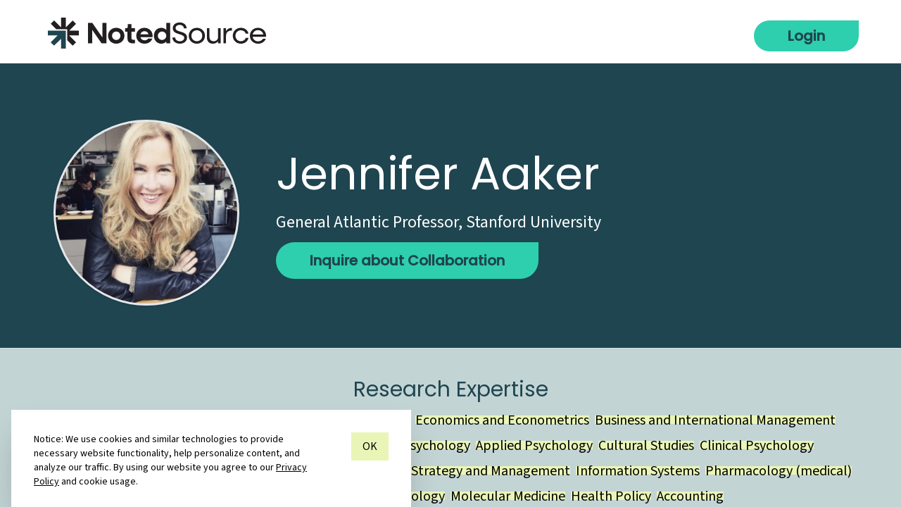

--- FILE ---
content_type: text/html
request_url: https://cv.notedsource.io/me/47LX1KQL
body_size: 17262
content:
<!DOCTYPE html>
<html lang="en">
  <head>
    <meta charset="utf-8" />
    <link rel="apple-touch-icon" sizes="180x180" href="/apple-touch-icon.png" />
    <link rel="icon" type="image/png" sizes="32x32" href="/favicon-32x32.png" />
    <link rel="icon" type="image/png" sizes="16x16" href="/favicon-16x16.png" />
    <link rel="manifest" href="/site.webmanifest" />
    <link rel="mask-icon" href="/safari-pinned-tab.svg" color="#f0ea27" />
    <meta name="msapplication-TileColor" content="#f0ea27" />
    <meta name="theme-color" content="#ffffff" />
    <meta name="viewport" content="width=device-width, initial-scale=1" />
    <title>Work with Jennifer Aaker | NotedSource</title>
    <meta
      name="title"
      property="og:title"
      content="Work with Jennifer Aaker | NotedSource"
    />
    <meta property="og:type" content="website" />
    <meta
      name="description"
      property="og:description"
      content="Jennifer Aaker is a marketing professor at Stanford Graduate School of Business and the author of several books on the topic, including The Dragonfly Effect: Quick, Effective, and Powerful Ways to Use Social Media to Drive Social Change. She has also conducted research on the psychology of happiness and self-regulation."
    />
    <meta property="og:site_name" content="NotedSource" />
    <meta
      name="image"
      property="og:image"
      content="https://notedsource.io/img/og-image2.png"
    />
    <meta property="og:image:type" content="image/png" />
    <meta property="og:image:width" content="1200" />
    <meta property="og:image:height" content="630" />
    <meta
      property="og:image:alt"
      content="NotedSource experts ready to collaborate with industry."
    />
    <meta property="twitter:card" content="summary_large_image" />
    <meta property="twitter:site" content="@NotedSource" />
    <meta property="twitter:creator" content="@NotedSource" />
    <meta
      property="twitter:title"
      content="Work with Jennifer Aaker | NotedSource"
    />
    <meta
      property="twitter:description"
      content="Jennifer Aaker is a marketing professor at Stanford Graduate School of Business and the author of several books on the topic, including The Dragonfly Effect: Quick, Effective, and Powerful Ways to Use Social Media to Drive Social Change. She has also conducted research on the psychology of happiness and self-regulation."
    />
    <meta
      property="twitter:image"
      content="https://notedsource.io/img/twitter-image2.png"
    />
    <!-- <script src="https://accounts.google.com/gsi/client" async defer></script> -->
    <script type="text/javascript">
      window.getCookie = function (name) {
        var match = document.cookie.match(
          new RegExp("(^| )" + name + "=([^;]+)"),
        )
        if (match) return match[2]
      }
      window.doNotTrack = getCookie("nsInternalDoNotTrack")
    </script>
    <script
      src="https://kit.fontawesome.com/24e9039c96.js"
      crossorigin="anonymous"
      async=""
      defer=""
    ></script>
    <!-- Start of LinkedIn tracking code -->
    <script type="text/javascript">
      if (!window.doNotTrack) {
        _linkedin_partner_id = "5083577"
        window._linkedin_data_partner_ids =
          window._linkedin_data_partner_ids || []
        window._linkedin_data_partner_ids.push(_linkedin_partner_id)
      }
    </script>
    <script type="text/javascript">
      if (!window.doNotTrack) {
        ;(function (l) {
          if (!l) {
            window.lintrk = function (a, b) {
              window.lintrk.q.push([a, b])
            }
            window.lintrk.q = []
          }
          var s = document.getElementsByTagName("script")[0]
          var b = document.createElement("script")
          b.type = "text/javascript"
          b.async = true
          b.src = "https://snap.licdn.com/li.lms-analytics/insight.min.js"
          s.parentNode.insertBefore(b, s)
        })(window.lintrk)
      }
    </script>
    <!-- End of LinkedIn tracking code -->
    <script type="module" crossorigin="" src="/assets/app-BR2IjT2n.js"></script>
    <link rel="stylesheet" crossorigin="" href="/assets/app-DV-HpjhE.css" />
    <link
      rel="modulepreload"
      crossorigin=""
      href="/assets/ProfileDetail-CzWGHN-H.js"
    />
    <link rel="canonical" href="https://cv.notedsource.io/me/47LX1KQL" />
  <script data-cfasync="false" nonce="58bc6505-cda4-44a3-95ec-e7638f3bbf88">try{(function(w,d){!function(j,k,l,m){if(j.zaraz)console.error("zaraz is loaded twice");else{j[l]=j[l]||{};j[l].executed=[];j.zaraz={deferred:[],listeners:[]};j.zaraz._v="5874";j.zaraz._n="58bc6505-cda4-44a3-95ec-e7638f3bbf88";j.zaraz.q=[];j.zaraz._f=function(n){return async function(){var o=Array.prototype.slice.call(arguments);j.zaraz.q.push({m:n,a:o})}};for(const p of["track","set","debug"])j.zaraz[p]=j.zaraz._f(p);j.zaraz.init=()=>{var q=k.getElementsByTagName(m)[0],r=k.createElement(m),s=k.getElementsByTagName("title")[0];s&&(j[l].t=k.getElementsByTagName("title")[0].text);j[l].x=Math.random();j[l].w=j.screen.width;j[l].h=j.screen.height;j[l].j=j.innerHeight;j[l].e=j.innerWidth;j[l].l=j.location.href;j[l].r=k.referrer;j[l].k=j.screen.colorDepth;j[l].n=k.characterSet;j[l].o=(new Date).getTimezoneOffset();if(j.dataLayer)for(const t of Object.entries(Object.entries(dataLayer).reduce((u,v)=>({...u[1],...v[1]}),{})))zaraz.set(t[0],t[1],{scope:"page"});j[l].q=[];for(;j.zaraz.q.length;){const w=j.zaraz.q.shift();j[l].q.push(w)}r.defer=!0;for(const x of[localStorage,sessionStorage])Object.keys(x||{}).filter(z=>z.startsWith("_zaraz_")).forEach(y=>{try{j[l]["z_"+y.slice(7)]=JSON.parse(x.getItem(y))}catch{j[l]["z_"+y.slice(7)]=x.getItem(y)}});r.referrerPolicy="origin";r.src="/cdn-cgi/zaraz/s.js?z="+btoa(encodeURIComponent(JSON.stringify(j[l])));q.parentNode.insertBefore(r,q)};["complete","interactive"].includes(k.readyState)?zaraz.init():j.addEventListener("DOMContentLoaded",zaraz.init)}}(w,d,"zarazData","script");window.zaraz._p=async d$=>new Promise(ea=>{if(d$){d$.e&&d$.e.forEach(eb=>{try{const ec=d.querySelector("script[nonce]"),ed=ec?.nonce||ec?.getAttribute("nonce"),ee=d.createElement("script");ed&&(ee.nonce=ed);ee.innerHTML=eb;ee.onload=()=>{d.head.removeChild(ee)};d.head.appendChild(ee)}catch(ef){console.error(`Error executing script: ${eb}\n`,ef)}});Promise.allSettled((d$.f||[]).map(eg=>fetch(eg[0],eg[1])))}ea()});zaraz._p({"e":["(function(w,d){})(window,document)"]});})(window,document)}catch(e){throw fetch("/cdn-cgi/zaraz/t"),e;};</script></head>
  <body class="sentry-unmask">
    <noscript>
      <!-- LinkedIn tracking pixel no JS -->
      <img
        height="1"
        width="1"
        style="display: none"
        alt=""
        src="https://px.ads.linkedin.com/collect/?pid=5083577&amp;fmt=gif"
      />
    </noscript>
    <div id="app" data-server-rendered="true">
      <div id="app">
        <div class="container w-full min-w-full h-full mt-10]">
          <div
            class="fixed w-full min-w-full h-full bg-tiara bg-no-repeat bg-cover bg-center"
          >
            &nbsp;
          </div>
          <div class="w-full overflow-y-auto">
            <!---->
            <div>
              <nav
                class="bg-white top-0 h-[90px] fixed z-10 w-full flex flex-wrap navbar-expand-lg items-center"
              >
                <div
                  class="container flex justify-between max-w-full sm:max-w-[1200px] mx-auto h-12 items-center px-5"
                >
                  <div class="self-start shrink-0 px-2">
                    <a
                      href="https://notedsource.io"
                      class="text-white text-sm font-bold leading-relaxed inline-block whitespace-nowrap uppercase mt-1"
                      ><img
                        src="/img/notedsource-logo.svg"
                        width="310"
                        height="44"
                        alt="NotedSource"
                    /></a>
                  </div>
                  <div class="hidden w-full sm:block mt-3">
                    <div class="flex justify-end pl-5 items-center">
                      <div class="flex">
                        <a href="https://app.notedsource.io"
                          ><div
                            class="flex items-end rounded-l-full rounded-b-full cursor-pointer px-12 py-2 text-blueDianne bg-puertoRico hover:bg-puertoRico-500 transition-all duration-500 font-bold"
                          >
                            <h6 class="font-headline text-xl">Login</h6>
                          </div></a
                        >
                      </div>
                    </div>
                  </div>
                </div>
              </nav>
            </div>
            <main>
              <section
                class="fixed w-full z-20 overflow-y-auto mt-[90px] h-[calc(100vh-90px)]"
              >
                <div>
                  <!---->
                  <div class="container h-full w-full min-w-full">
                    <div id="metaTitle" class="hidden">
                      Work with Jennifer Aaker | NotedSource
                    </div>
                    <div id="metaDescription" class="hidden">
                      Jennifer Aaker is a marketing professor at Stanford
                      Graduate School of Business and the author of several
                      books on the topic, including The Dragonfly Effect: Quick,
                      Effective, and Powerful Ways to Use Social Media to Drive
                      Social Change. She has also conducted research on the
                      psychology of happiness and self-regulation.
                    </div>
                    <div id="metaCanonical" class="hidden">
                      https://cv.notedsource.io/me/47LX1KQL
                    </div>
                    <div class="min-h-screen bg-fixed bg-tiara">
                      <div
                        class="w-full bg-blueDianne border-b border-tiara-200"
                      >
                        <div
                          class="w-full pt-[80px] pb-[60px] max-w-[1200px] px-4 md:px-5 mx-auto relative z-3"
                        >
                          <div
                            class="flex flex-wrap lg:flex-nowrap px-4 items-center"
                          >
                            <div class="shrink-0 mx-auto lg:mx-0">
                              <div
                                class="profile-image-container shadow ease-linear transition-all duration-150 border-australianMint"
                                style="
                                  background-image: url(https://app.notedsource.io/api/v0/public-file/VD9PR4QO/content/);
                                  width: 264px;
                                  height: 264px;
                                  border-width: 3px;
                                "
                                data-v-28038955=""
                              ></div>
                            </div>
                            <div
                              class="text-center lg:text-left mx-auto lg:mx-0 mt-5 lg:mt-0 px-5 lg:ml-8"
                            >
                              <div>
                                <h1
                                  class="text-48pt font-headline md:text-48pt text-white leading-[75px]"
                                >
                                  <span>Jennifer Aaker</span>
                                </h1>
                              </div>
                              <div>
                                <h1
                                  class="text-2xl text-white leading-[40px] mt-3"
                                >
                                  <span
                                    >General Atlantic Professor, Stanford
                                    University</span
                                  >
                                </h1>
                              </div>
                              <!---->
                              <div><!----></div>
                            </div>
                          </div>
                        </div>
                      </div>
                      <div class="w-full bg-tiara pt-10 pb-3">
                        <div class="text-center">
                          <h2
                            class="text-3xl text-blueDianne font-headline mb-2"
                          >
                            Research Expertise
                          </h2>
                        </div>
                        <div
                          class="max-w-[1200px] px-4 md:px-5 mx-auto text-center flex flex-wrap justify-center mb-3 relative"
                        >
                          <!--[-->
                          <div
                            class="inline-block mx-1 my-1 highlighted-swipe yellow-swipe text-xl overflow-x-hidden text-ellipsis whitespace-nowrap"
                          >
                            The psychology of time
                          </div>
                          <div
                            class="inline-block mx-1 my-1 highlighted-swipe yellow-swipe text-xl overflow-x-hidden text-ellipsis whitespace-nowrap"
                          >
                            money
                          </div>
                          <div
                            class="inline-block mx-1 my-1 highlighted-swipe yellow-swipe text-xl overflow-x-hidden text-ellipsis whitespace-nowrap"
                          >
                            and happiness
                          </div>
                          <div
                            class="inline-block mx-1 my-1 highlighted-swipe yellow-swipe text-xl overflow-x-hidden text-ellipsis whitespace-nowrap"
                          >
                            Marketing
                          </div>
                          <div
                            class="inline-block mx-1 my-1 highlighted-swipe yellow-swipe text-xl overflow-x-hidden text-ellipsis whitespace-nowrap"
                          >
                            Economics and Econometrics
                          </div>
                          <div
                            class="inline-block mx-1 my-1 highlighted-swipe yellow-swipe text-xl overflow-x-hidden text-ellipsis whitespace-nowrap"
                          >
                            Business and International Management
                          </div>
                          <div
                            class="inline-block mx-1 my-1 highlighted-swipe yellow-swipe text-xl overflow-x-hidden text-ellipsis whitespace-nowrap"
                          >
                            Anthropology
                          </div>
                          <div
                            class="inline-block mx-1 my-1 highlighted-swipe yellow-swipe text-xl overflow-x-hidden text-ellipsis whitespace-nowrap"
                          >
                            Sociology and Political Science
                          </div>
                          <div
                            class="inline-block mx-1 my-1 highlighted-swipe yellow-swipe text-xl overflow-x-hidden text-ellipsis whitespace-nowrap"
                          >
                            Social Psychology
                          </div>
                          <div
                            class="inline-block mx-1 my-1 highlighted-swipe yellow-swipe text-xl overflow-x-hidden text-ellipsis whitespace-nowrap"
                          >
                            Applied Psychology
                          </div>
                          <div
                            class="inline-block mx-1 my-1 highlighted-swipe yellow-swipe text-xl overflow-x-hidden text-ellipsis whitespace-nowrap"
                          >
                            Cultural Studies
                          </div>
                          <div
                            class="inline-block mx-1 my-1 highlighted-swipe yellow-swipe text-xl overflow-x-hidden text-ellipsis whitespace-nowrap"
                          >
                            Clinical Psychology
                          </div>
                          <div
                            class="inline-block mx-1 my-1 highlighted-swipe yellow-swipe text-xl overflow-x-hidden text-ellipsis whitespace-nowrap"
                          >
                            Organizational Behavior and Human Resource
                            Management
                          </div>
                          <div
                            class="inline-block mx-1 my-1 highlighted-swipe yellow-swipe text-xl overflow-x-hidden text-ellipsis whitespace-nowrap"
                          >
                            Strategy and Management
                          </div>
                          <div
                            class="inline-block mx-1 my-1 highlighted-swipe yellow-swipe text-xl overflow-x-hidden text-ellipsis whitespace-nowrap"
                          >
                            Information Systems
                          </div>
                          <div
                            class="inline-block mx-1 my-1 highlighted-swipe yellow-swipe text-xl overflow-x-hidden text-ellipsis whitespace-nowrap"
                          >
                            Pharmacology (medical)
                          </div>
                          <div
                            class="inline-block mx-1 my-1 highlighted-swipe yellow-swipe text-xl overflow-x-hidden text-ellipsis whitespace-nowrap"
                          >
                            Cancer Research
                          </div>
                          <div
                            class="inline-block mx-1 my-1 highlighted-swipe yellow-swipe text-xl overflow-x-hidden text-ellipsis whitespace-nowrap"
                          >
                            Genetics
                          </div>
                          <div
                            class="inline-block mx-1 my-1 highlighted-swipe yellow-swipe text-xl overflow-x-hidden text-ellipsis whitespace-nowrap"
                          >
                            Molecular Biology
                          </div>
                          <div
                            class="inline-block mx-1 my-1 highlighted-swipe yellow-swipe text-xl overflow-x-hidden text-ellipsis whitespace-nowrap"
                          >
                            Molecular Medicine
                          </div>
                          <div
                            class="inline-block mx-1 my-1 highlighted-swipe yellow-swipe text-xl overflow-x-hidden text-ellipsis whitespace-nowrap"
                          >
                            Health Policy
                          </div>
                          <div
                            class="inline-block mx-1 my-1 highlighted-swipe yellow-swipe text-xl overflow-x-hidden text-ellipsis whitespace-nowrap"
                          >
                            Accounting
                          </div>
                          <div
                            class="inline-block mx-1 my-1 highlighted-swipe yellow-swipe text-xl overflow-x-hidden text-ellipsis whitespace-nowrap"
                          >
                            Political Science and International Relations
                          </div>
                          <!--]-->
                        </div>
                      </div>
                      <div class="w-full max-w-[1200px] px-4 md:px-5 mx-auto">
                        <div class="w-full flex flex-wrap">
                          <div class="w-full md:w-1/2 md:pr-10">
                            <section>
                              <div
                                class="bg-white rounded-xl pb-5 pt-5 px-5 mt-10"
                              >
                                <h2
                                  class="text-3xl text-blueDianne font-headline"
                                >
                                  About
                                </h2>
                                <!---->
                                <div>
                                  Jennifer Aaker is a marketing professor at
                                  Stanford Graduate School of Business and the
                                  author of several books on the topic,
                                  including The Dragonfly Effect: Quick,
                                  Effective, and Powerful Ways to Use Social
                                  Media to Drive Social Change. She has also
                                  conducted research on the psychology of
                                  happiness and self-regulation.
                                </div>
                              </div>
                            </section>
                            <section>
                              <div
                                class="flex flex-wrap bg-white rounded-xl pb-5 pt-5 px-5 mt-10"
                              >
                                <h2
                                  class="text-3xl text-blueDianne font-headline"
                                >
                                  Publications
                                </h2>
                                <!--[-->
                                <div class="w-full mt-3">
                                  <a
                                    href="http://dx.doi.org/10.1177/002224379703400304"
                                    target="_blank"
                                    ><h3 class="font-medium">
                                      Dimensions of Brand Personality
                                    </h3></a
                                  >
                                  <div class="font-light font-light">
                                    <div class="pb-3">
                                      <p>
                                        <span
                                          >Journal of Marketing Research</span
                                        ><span> / </span
                                        ><span>Aug 01, 1997</span>
                                      </p>
                                      <p class="text-xs mt-2">
                                        Aaker, J. L. (1997). Dimensions of Brand
                                        Personality. Journal of Marketing
                                        Research, 34(3), 347–356.
                                        https://doi.org/10.1177/002224379703400304
                                      </p>
                                    </div>
                                  </div>
                                </div>
                                <div class="w-full mt-3">
                                  <a
                                    href="http://dx.doi.org/10.1086/383419"
                                    target="_blank"
                                    ><h3 class="font-medium">
                                      When Good Brands Do Bad
                                    </h3></a
                                  >
                                  <div class="font-light font-light">
                                    <div class="pb-3">
                                      <p>
                                        <span>Journal of Consumer Research</span
                                        ><span> / </span
                                        ><span>Jun 01, 2004</span>
                                      </p>
                                      <p class="text-xs mt-2">
                                        Aaker, J., Fournier, S., &amp; Brasel,
                                        S. A. (2004). When Good Brands Do Bad.
                                        Journal of Consumer Research, 31(1),
                                        1–16. https://doi.org/10.1086/383419
                                      </p>
                                    </div>
                                  </div>
                                </div>
                                <div class="w-full mt-3">
                                  <a
                                    href="http://dx.doi.org/10.1177/002224379903600104"
                                    target="_blank"
                                    ><h3 class="font-medium">
                                      The Malleable Self: The Role of
                                      Self-Expression in Persuasion
                                    </h3></a
                                  >
                                  <div class="font-light font-light">
                                    <div class="pb-3">
                                      <p>
                                        <span
                                          >Journal of Marketing Research</span
                                        ><span> / </span
                                        ><span>Feb 01, 1999</span>
                                      </p>
                                      <p class="text-xs mt-2">
                                        Aaker, J. L. (1999). The Malleable Self:
                                        The Role of Self-Expression in
                                        Persuasion. Journal of Marketing
                                        Research, 36(1), 45–57.
                                        https://doi.org/10.1177/002224379903600104
                                      </p>
                                    </div>
                                  </div>
                                </div>
                                <div class="w-full mt-3">
                                  <a
                                    href="http://dx.doi.org/10.1037/0022-3514.86.2.205"
                                    target="_blank"
                                    ><h3 class="font-medium">
                                      Bringing the Frame Into Focus: The
                                      Influence of Regulatory Fit on Processing
                                      Fluency and Persuasion.
                                    </h3></a
                                  >
                                  <div class="font-light font-light">
                                    <div class="pb-3">
                                      <p>
                                        <span
                                          >Journal of Personality and Social
                                          Psychology</span
                                        ><span> / </span
                                        ><span>Feb 01, 2004</span>
                                      </p>
                                      <p class="text-xs mt-2">
                                        Lee, A. Y., &amp; Aaker, J. L. (2004).
                                        Bringing the Frame Into Focus: The
                                        Influence of Regulatory Fit on
                                        Processing Fluency and Persuasion.
                                        Journal of Personality and Social
                                        Psychology, 86(2), 205–218.
                                        https://doi.org/10.1037/0022-3514.86.2.205
                                      </p>
                                    </div>
                                  </div>
                                </div>
                                <div class="w-full mt-3">
                                  <a
                                    href="http://dx.doi.org/10.1037/0022-3514.81.3.492"
                                    target="_blank"
                                    ><h3 class="font-medium">
                                      Consumption symbols as carriers of
                                      culture: A study of Japanese and Spanish
                                      brand personality constucts.
                                    </h3></a
                                  >
                                  <div class="font-light font-light">
                                    <div class="pb-3">
                                      <p>
                                        <span
                                          >Journal of Personality and Social
                                          Psychology</span
                                        ><span> / </span
                                        ><span>Jan 01, 2001</span>
                                      </p>
                                      <p class="text-xs mt-2">
                                        Aaker, J. L., Benet-Martínez, V., &amp;
                                        Garolera, J. (2001). Consumption symbols
                                        as carriers of culture: A study of
                                        Japanese and Spanish brand personality
                                        constucts. Journal of Personality and
                                        Social Psychology, 81(3), 492–508.
                                        https://doi.org/10.1037/0022-3514.81.3.492
                                      </p>
                                    </div>
                                  </div>
                                </div>
                                <div class="w-full mt-3">
                                  <a
                                    href="http://dx.doi.org/10.1086/321946"
                                    target="_blank"
                                    ><h3 class="font-medium">
                                      “I” Seek Pleasures and “We” Avoid Pains:
                                      The Role of Self-Regulatory Goals in
                                      Information Processing and Persuasion
                                    </h3></a
                                  >
                                  <div class="font-light font-light">
                                    <div class="pb-3">
                                      <p>
                                        <span>Journal of Consumer Research</span
                                        ><span> / </span
                                        ><span>Jun 01, 2001</span>
                                      </p>
                                      <p class="text-xs mt-2">
                                        Aaker, J. L., &amp; Lee, A. Y. (2001).
                                        “I” Seek Pleasures and “We” Avoid Pains:
                                        The Role of Self-Regulatory Goals in
                                        Information Processing and Persuasion.
                                        Journal of Consumer Research, 28(1),
                                        33–49. https://doi.org/10.1086/321946
                                      </p>
                                    </div>
                                  </div>
                                </div>
                                <div class="w-full mt-3">
                                  <a
                                    href="http://dx.doi.org/10.1037/0022-3514.78.6.1122"
                                    target="_blank"
                                    ><h3 class="font-medium">
                                      The pleasures and pains of distinct
                                      self-construals: The role of
                                      interdependence in regulatory focus.
                                    </h3></a
                                  >
                                  <div class="font-light font-light">
                                    <div class="pb-3">
                                      <p>
                                        <span
                                          >Journal of Personality and Social
                                          Psychology</span
                                        ><span> / </span
                                        ><span>Jan 01, 2000</span>
                                      </p>
                                      <p class="text-xs mt-2">
                                        Lee, A. Y., Aaker, J. L., &amp; Gardner,
                                        W. L. (2000). The pleasures and pains of
                                        distinct self-construals: The role of
                                        interdependence in regulatory focus.
                                        Journal of Personality and Social
                                        Psychology, 78(6), 1122–1134.
                                        https://doi.org/10.1037/0022-3514.78.6.1122
                                      </p>
                                    </div>
                                  </div>
                                </div>
                                <div class="w-full mt-3">
                                  <a
                                    href="http://dx.doi.org/10.1080/17439760.2013.830764"
                                    target="_blank"
                                    ><h3 class="font-medium">
                                      Some key differences between a happy life
                                      and a meaningful life
                                    </h3></a
                                  >
                                  <div class="font-light font-light">
                                    <div class="pb-3">
                                      <p>
                                        <span
                                          >The Journal of Positive
                                          Psychology</span
                                        ><span> / </span
                                        ><span>Nov 01, 2013</span>
                                      </p>
                                      <p class="text-xs mt-2">
                                        Baumeister, R. F., Vohs, K. D., Aaker,
                                        J. L., &amp; Garbinsky, E. N. (2013).
                                        Some key differences between a happy
                                        life and a meaningful life. The Journal
                                        of Positive Psychology, 8(6), 505–516.
                                        https://doi.org/10.1080/17439760.2013.830764
                                      </p>
                                    </div>
                                  </div>
                                </div>
                                <div class="w-full mt-3">
                                  <a
                                    href="http://dx.doi.org/10.1086/651566"
                                    target="_blank"
                                    ><h3 class="font-medium">
                                      Nonprofits Are Seen as Warm and
                                      For-Profits as Competent: Firm Stereotypes
                                      Matter
                                    </h3></a
                                  >
                                  <div class="font-light font-light">
                                    <div class="pb-3">
                                      <p>
                                        <span>Journal of Consumer Research</span
                                        ><span> / </span
                                        ><span>Aug 01, 2010</span>
                                      </p>
                                      <p class="text-xs mt-2">
                                        Aaker, J., Vohs, K. D., &amp; Mogilner,
                                        C. (2010). Nonprofits Are Seen as Warm
                                        and For-Profits as Competent: Firm
                                        Stereotypes Matter. Journal of Consumer
                                        Research, 37(2), 224–237.
                                        https://doi.org/10.1086/651566
                                      </p>
                                    </div>
                                  </div>
                                </div>
                                <div class="w-full mt-3">
                                  <a
                                    href="http://dx.doi.org/10.1086/209537"
                                    target="_blank"
                                    ><h3 class="font-medium">
                                      Empathy Versus Pride: the Influence of
                                      Emotional Appeals Across Cultures
                                    </h3></a
                                  >
                                  <div class="font-light font-light">
                                    <div class="pb-3">
                                      <p>
                                        <span>Journal of Consumer Research</span
                                        ><span> / </span
                                        ><span>Dec 01, 1998</span>
                                      </p>
                                      <p class="text-xs mt-2">
                                        Aaker, J. L., &amp; Williams, P. (1998).
                                        Empathy Versus Pride: the Influence of
                                        Emotional Appeals Across Cultures.
                                        Journal of Consumer Research, 25(3),
                                        241–261. https://doi.org/10.1086/209537
                                      </p>
                                    </div>
                                  </div>
                                </div>
                                <div class="w-full mt-3">
                                  <a
                                    href="http://dx.doi.org/10.1086/209513"
                                    target="_blank"
                                    ><h3 class="font-medium">
                                      The Effect of Cultural Orientation on
                                      Persuasion
                                    </h3></a
                                  >
                                  <div class="font-light font-light">
                                    <div class="pb-3">
                                      <p>
                                        <span>Journal of Consumer Research</span
                                        ><span> / </span
                                        ><span>Dec 01, 1997</span>
                                      </p>
                                      <p class="text-xs mt-2">
                                        Aaker, J. L., &amp; Maheswaran, D.
                                        (1997). The Effect of Cultural
                                        Orientation on Persuasion. Journal of
                                        Consumer Research, 24(3), 315–328.
                                        https://doi.org/10.1086/209513
                                      </p>
                                    </div>
                                  </div>
                                </div>
                                <div class="w-full mt-3">
                                  <a
                                    href="http://dx.doi.org/10.1037/t51177-000"
                                    target="_blank"
                                    ><h3 class="font-medium">
                                      Brand Personality Scale
                                    </h3></a
                                  >
                                  <div class="font-light font-light">
                                    <div class="pb-3">
                                      <p>
                                        <span>PsycTESTS Dataset</span
                                        ><span> / </span
                                        ><span>Jan 01, 1997</span>
                                      </p>
                                      <p class="text-xs mt-2">
                                        Aaker, J. (1997). Brand Personality
                                        Scale. PsycTESTS Dataset.
                                        https://doi.org/10.1037/t51177-000
                                      </p>
                                    </div>
                                  </div>
                                </div>
                                <div class="w-full mt-3">
                                  <a
                                    href="http://dx.doi.org/10.1177/0956797612438731"
                                    target="_blank"
                                    ><h3 class="font-medium">
                                      Awe Expands People’s Perception of Time,
                                      Alters Decision Making, and Enhances
                                      Well-Being
                                    </h3></a
                                  >
                                  <div class="font-light font-light">
                                    <div class="pb-3">
                                      <p>
                                        <span>Psychological Science</span
                                        ><span> / </span
                                        ><span>Aug 10, 2012</span>
                                      </p>
                                      <p class="text-xs mt-2">
                                        Rudd, M., Vohs, K. D., &amp; Aaker, J.
                                        (2012). Awe Expands People’s Perception
                                        of Time, Alters Decision Making, and
                                        Enhances Well-Being. Psychological
                                        Science, 23(10), 1130–1136.
                                        https://doi.org/10.1177/0956797612438731
                                      </p>
                                    </div>
                                  </div>
                                </div>
                                <div class="w-full mt-3">
                                  <a
                                    href="http://dx.doi.org/10.1086/338206"
                                    target="_blank"
                                    ><h3 class="font-medium">
                                      Can Mixed Emotions Peacefully Coexist?
                                    </h3></a
                                  >
                                  <div class="font-light font-light">
                                    <div class="pb-3">
                                      <p>
                                        <span>Journal of Consumer Research</span
                                        ><span> / </span
                                        ><span>Mar 01, 2002</span>
                                      </p>
                                      <p class="text-xs mt-2">
                                        Williams, P., &amp; Aaker, J. L. (2002).
                                        Can Mixed Emotions Peacefully Coexist?
                                        Journal of Consumer Research, 28(4),
                                        636–649. https://doi.org/10.1086/338206
                                      </p>
                                    </div>
                                  </div>
                                </div>
                                <div class="w-full mt-3">
                                  <a
                                    href="http://dx.doi.org/10.1086/588699"
                                    target="_blank"
                                    ><h3 class="font-medium">
                                      The Happiness of Giving: The Time-Ask
                                      Effect
                                    </h3></a
                                  >
                                  <div class="font-light font-light">
                                    <div class="pb-3">
                                      <p>
                                        <span>Journal of Consumer Research</span
                                        ><span> / </span
                                        ><span>Oct 01, 2008</span>
                                      </p>
                                      <p class="text-xs mt-2">
                                        Liu, W., &amp; Aaker, J. (2008). The
                                        Happiness of Giving: The Time-Ask
                                        Effect. Journal of Consumer Research,
                                        35(3), 543–557.
                                        https://doi.org/10.1086/588699
                                      </p>
                                    </div>
                                  </div>
                                </div>
                                <div class="w-full mt-3">
                                  <a
                                    href="http://dx.doi.org/10.1509/jmkr.43.1.15"
                                    target="_blank"
                                    ><h3 class="font-medium">
                                      Understanding Regulatory Fit
                                    </h3></a
                                  >
                                  <div class="font-light font-light">
                                    <div class="pb-3">
                                      <p>
                                        <span
                                          >Journal of Marketing Research</span
                                        ><span> / </span
                                        ><span>Feb 01, 2006</span>
                                      </p>
                                      <p class="text-xs mt-2">
                                        Aaker, J. L., &amp; Lee, A. Y. (2006).
                                        Understanding Regulatory Fit. Journal of
                                        Marketing Research, 43(1), 15–19.
                                        https://doi.org/10.1509/jmkr.43.1.15
                                      </p>
                                    </div>
                                  </div>
                                </div>
                                <div class="w-full mt-3">
                                  <a
                                    href="http://dx.doi.org/10.1207/15327660051044105"
                                    target="_blank"
                                    ><h3 class="font-medium">
                                      Nontarget Markets and Viewer
                                      Distinctiveness: The Impact of Target
                                      Marketing on Advertising Attitudes
                                    </h3></a
                                  >
                                  <div class="font-light font-light">
                                    <div class="pb-3">
                                      <p>
                                        <span
                                          >Journal of Consumer Psychology</span
                                        ><span> / </span
                                        ><span>Jul 01, 2000</span>
                                      </p>
                                      <p class="text-xs mt-2">
                                        Aaker, J. L., Brumbaugh, A. M., &amp;
                                        Grier, S. A. (2000). Nontarget Markets
                                        and Viewer Distinctiveness: The Impact
                                        of Target Marketing on Advertising
                                        Attitudes. Journal of Consumer
                                        Psychology, 9(3), 127–140.
                                        https://doi.org/10.1207/15327660051044105
                                      </p>
                                    </div>
                                  </div>
                                </div>
                                <div class="w-full mt-3">
                                  <a
                                    href="http://dx.doi.org/10.1086/209567"
                                    target="_blank"
                                    ><h3 class="font-medium">
                                      Accessibility Or Diagnosticity?
                                      Disentangling the Influence of Culture on
                                      Persuasion Processes and Attitudes
                                    </h3></a
                                  >
                                  <div class="font-light font-light">
                                    <div class="pb-3">
                                      <p>
                                        <span>Journal of Consumer Research</span
                                        ><span> / </span
                                        ><span>Mar 01, 2000</span>
                                      </p>
                                      <p class="text-xs mt-2">
                                        Aaker, J. L. (2000). Accessibility Or
                                        Diagnosticity? Disentangling the
                                        Influence of Culture on Persuasion
                                        Processes and Attitudes. Journal of
                                        Consumer Research, 26(4), 340–357.
                                        https://doi.org/10.1086/209567
                                      </p>
                                    </div>
                                  </div>
                                </div>
                                <div class="w-full mt-3">
                                  <a
                                    href="http://dx.doi.org/10.1016/j.jcps.2011.11.012"
                                    target="_blank"
                                    ><h3 class="font-medium">
                                      Cultivating admiration in brands: Warmth,
                                      competence, and landing in the “golden
                                      quadrant”
                                    </h3></a
                                  >
                                  <div class="font-light font-light">
                                    <div class="pb-3">
                                      <p>
                                        <span
                                          >Journal of Consumer Psychology</span
                                        ><span> / </span
                                        ><span>Mar 03, 2012</span>
                                      </p>
                                      <p class="text-xs mt-2">
                                        Aaker, J. L., Garbinsky, E. N., &amp;
                                        Vohs, K. D. (2012). Cultivating
                                        admiration in brands: Warmth,
                                        competence, and landing in the “golden
                                        quadrant.” Journal of Consumer
                                        Psychology, 22(2), 191–194. Portico.
                                        https://doi.org/10.1016/j.jcps.2011.11.012
                                      </p>
                                    </div>
                                  </div>
                                </div>
                                <div class="w-full mt-3">
                                  <a
                                    href="http://dx.doi.org/10.1086/663774"
                                    target="_blank"
                                    ><h3 class="font-medium">
                                      How Happiness Affects Choice
                                    </h3></a
                                  >
                                  <div class="font-light font-light">
                                    <div class="pb-3">
                                      <p>
                                        <span>Journal of Consumer Research</span
                                        ><span> / </span
                                        ><span>Aug 01, 2012</span>
                                      </p>
                                      <p class="text-xs mt-2">
                                        Mogilner, C., Aaker, J., &amp; Kamvar,
                                        S. D. (2012). How Happiness Affects
                                        Choice. Journal of Consumer Research,
                                        39(2), 429–443.
                                        https://doi.org/10.1086/663774
                                      </p>
                                    </div>
                                  </div>
                                </div>
                                <div class="w-full mt-3">
                                  <a
                                    href="http://dx.doi.org/10.1509/jmkr.2005.42.4.458"
                                    target="_blank"
                                    ><h3 class="font-medium">
                                      Two Roads to Updating Brand Personality
                                      Impressions: Trait versus Evaluative
                                      Inferencing
                                    </h3></a
                                  >
                                  <div class="font-light font-light">
                                    <div class="pb-3">
                                      <p>
                                        <span
                                          >Journal of Marketing Research</span
                                        ><span> / </span
                                        ><span>Nov 01, 2005</span>
                                      </p>
                                      <p class="text-xs mt-2">
                                        Johar, G. V., Sengupta, J., &amp; Aaker,
                                        J. L. (2005). Two Roads to Updating
                                        Brand Personality Impressions: Trait
                                        versus Evaluative Inferencing. Journal
                                        of Marketing Research, 42(4), 458–469.
                                        https://doi.org/10.1509/jmkr.2005.42.4.458
                                      </p>
                                    </div>
                                  </div>
                                </div>
                                <div class="w-full mt-3">
                                  <a
                                    href="http://dx.doi.org/10.1086/597161"
                                    target="_blank"
                                    ><h3 class="font-medium">
                                      “The Time vs. Money Effect”: Shifting
                                      Product Attitudes and Decisions through
                                      Personal Connection
                                    </h3></a
                                  >
                                  <div class="font-light font-light">
                                    <div class="pb-3">
                                      <p>
                                        <span>Journal of Consumer Research</span
                                        ><span> / </span
                                        ><span>Aug 01, 2009</span>
                                      </p>
                                      <p class="text-xs mt-2">
                                        Mogilner, C., &amp; Aaker, J. (2009).
                                        “The Time vs. Money Effect”: Shifting
                                        Product Attitudes and Decisions through
                                        Personal Connection. Journal of Consumer
                                        Research, 36(2), 277–291.
                                        https://doi.org/10.1086/597161
                                      </p>
                                    </div>
                                  </div>
                                </div>
                                <div class="w-full mt-3">
                                  <a
                                    href="http://dx.doi.org/10.1177/0022022101032005003"
                                    target="_blank"
                                    ><h3 class="font-medium">
                                      Culture-Dependent Assimilation and
                                      Differentiation of the Self
                                    </h3></a
                                  >
                                  <div class="font-light font-light">
                                    <div class="pb-3">
                                      <p>
                                        <span
                                          >Journal of Cross-Cultural
                                          Psychology</span
                                        ><span> / </span
                                        ><span>Sep 01, 2001</span>
                                      </p>
                                      <p class="text-xs mt-2">
                                        Aaker, J., &amp; Schmitt, B. (2001).
                                        Culture-Dependent Assimilation and
                                        Differentiation of the Self. Journal of
                                        Cross-Cultural Psychology, 32(5),
                                        561–576.
                                        https://doi.org/10.1177/0022022101032005003
                                      </p>
                                    </div>
                                  </div>
                                </div>
                                <div class="w-full mt-3">
                                  <a
                                    href="http://dx.doi.org/10.9707/1944-5660.1059"
                                    target="_blank"
                                    ><h3 class="font-medium">
                                      The Dragonfly Effect: Quick, Effective,
                                      and Powerful Ways to Use Social Media to
                                      Drive Social Change: Book Review
                                    </h3></a
                                  >
                                  <div class="font-light font-light">
                                    <div class="pb-3">
                                      <p>
                                        <span>The Foundation Review</span
                                        ><span> / </span
                                        ><span>Jan 01, 2011</span>
                                      </p>
                                      <p class="text-xs mt-2">
                                        Guevara, S. (2011). The Dragonfly
                                        Effect: Quick, Effective, and Powerful
                                        Ways to Use Social Media to Drive Social
                                        Change: Book Review. The Foundation
                                        Review, 3(3).
                                        https://doi.org/10.9707/1944-5660.1059
                                      </p>
                                    </div>
                                  </div>
                                </div>
                                <div class="w-full mt-3">
                                  <a
                                    href="http://dx.doi.org/10.1086/588570"
                                    target="_blank"
                                    ><h3 class="font-medium">
                                      Recalling Mixed Emotions: Figure 1
                                    </h3></a
                                  >
                                  <div class="font-light font-light">
                                    <div class="pb-3">
                                      <p>
                                        <span>Journal of Consumer Research</span
                                        ><span> / </span
                                        ><span>Aug 01, 2008</span>
                                      </p>
                                      <p class="text-xs mt-2">
                                        Aaker, J., Drolet, A., &amp; Griffin, D.
                                        (2008). Recalling Mixed Emotions: Figure
                                        1. Journal of Consumer Research, 35(2),
                                        268–278. https://doi.org/10.1086/588570
                                      </p>
                                    </div>
                                  </div>
                                </div>
                                <div class="w-full mt-3">
                                  <a
                                    href="http://dx.doi.org/10.1086/521901"
                                    target="_blank"
                                    ><h3 class="font-medium">
                                      Time Will Tell: The Distant Appeal of
                                      Promotion and Imminent Appeal of
                                      Prevention: Table 1
                                    </h3></a
                                  >
                                  <div class="font-light font-light">
                                    <div class="pb-3">
                                      <p>
                                        <span>Journal of Consumer Research</span
                                        ><span> / </span
                                        ><span>Feb 01, 2008</span>
                                      </p>
                                      <p class="text-xs mt-2">
                                        Mogilner, C., Aaker, J. L., &amp;
                                        Pennington, G. L. (2008). Time Will
                                        Tell: The Distant Appeal of Promotion
                                        and Imminent Appeal of Prevention: Table
                                        1. Journal of Consumer Research, 34(5),
                                        670–681. https://doi.org/10.1086/521901
                                      </p>
                                    </div>
                                  </div>
                                </div>
                                <div class="w-full mt-3">
                                  <a
                                    href="http://dx.doi.org/10.1177/1948550610393987"
                                    target="_blank"
                                    ><h3 class="font-medium">
                                      The Shifting Meaning of Happiness
                                    </h3></a
                                  >
                                  <div class="font-light font-light">
                                    <div class="pb-3">
                                      <p>
                                        <span
                                          >Social Psychological and Personality
                                          Science</span
                                        ><span> / </span
                                        ><span>Dec 20, 2010</span>
                                      </p>
                                      <p class="text-xs mt-2">
                                        Mogilner, C., Kamvar, S. D., &amp;
                                        Aaker, J. (2010). The Shifting Meaning
                                        of Happiness. Social Psychological and
                                        Personality Science, 2(4), 395–402.
                                        https://doi.org/10.1177/1948550610393987
                                      </p>
                                    </div>
                                  </div>
                                </div>
                                <div class="w-full mt-3">
                                  <a
                                    href="http://dx.doi.org/10.1509/jmkr.43.3.395"
                                    target="_blank"
                                    ><h3 class="font-medium">
                                      When Does Culture Matter? Effects of
                                      Personal Knowledge on the Correction of
                                      Culture-Based Judgments
                                    </h3></a
                                  >
                                  <div class="font-light font-light">
                                    <div class="pb-3">
                                      <p>
                                        <span
                                          >Journal of Marketing Research</span
                                        ><span> / </span
                                        ><span>Aug 01, 2006</span>
                                      </p>
                                      <p class="text-xs mt-2">
                                        Briley, D. A., &amp; Aaker, J. L.
                                        (2006). When Does Culture Matter?
                                        Effects of Personal Knowledge on the
                                        Correction of Culture-Based Judgments.
                                        Journal of Marketing Research, 43(3),
                                        395–408.
                                        https://doi.org/10.1509/jmkr.43.3.395
                                      </p>
                                    </div>
                                  </div>
                                </div>
                                <div class="w-full mt-3">
                                  <a
                                    href="http://dx.doi.org/10.1016/j.jcps.2009.05.010"
                                    target="_blank"
                                    ><h3 class="font-medium">
                                      Why do people give? The role of identity
                                      in giving
                                    </h3></a
                                  >
                                  <div class="font-light font-light">
                                    <div class="pb-3">
                                      <p>
                                        <span
                                          >Journal of Consumer Psychology</span
                                        ><span> / </span
                                        ><span>Jun 26, 2009</span>
                                      </p>
                                      <p class="text-xs mt-2">
                                        Aaker, J. L., &amp; Akutsu, S. (2009).
                                        Why do people give? The role of identity
                                        in giving. Journal of Consumer
                                        Psychology, 19(3), 267–270. Portico.
                                        https://doi.org/10.1016/j.jcps.2009.05.010
                                      </p>
                                    </div>
                                  </div>
                                </div>
                                <div class="w-full mt-3">
                                  <a
                                    href="http://dx.doi.org/10.1016/j.jcps.2011.01.004"
                                    target="_blank"
                                    ><h3 class="font-medium">
                                      If money does not make you happy, consider
                                      time
                                    </h3></a
                                  >
                                  <div class="font-light font-light">
                                    <div class="pb-3">
                                      <p>
                                        <span
                                          >Journal of Consumer Psychology</span
                                        ><span> / </span
                                        ><span>Mar 15, 2011</span>
                                      </p>
                                      <p class="text-xs mt-2">
                                        Aaker, J. L., Rudd, M., &amp; Mogilner,
                                        C. (2011). If money does not make you
                                        happy, consider time. Journal of
                                        Consumer Psychology, 21(2), 126–130.
                                        Portico.
                                        https://doi.org/10.1016/j.jcps.2011.01.004
                                      </p>
                                    </div>
                                  </div>
                                </div>
                                <div class="w-full mt-3">
                                  <a
                                    href="http://dx.doi.org/10.1207/15327660051044169"
                                    target="_blank"
                                    ><h3 class="font-medium">
                                      Additivity Versus Attenuation: The Role of
                                      Culture in the Resolution of Information
                                      Incongruity
                                    </h3></a
                                  >
                                  <div class="font-light font-light">
                                    <div class="pb-3">
                                      <p>
                                        <span
                                          >Journal of Consumer Psychology</span
                                        ><span> / </span
                                        ><span>Apr 01, 2000</span>
                                      </p>
                                      <p class="text-xs mt-2">
                                        Aaker, J. L., &amp; Sengupta, J. (2000).
                                        Additivity Versus Attenuation: The Role
                                        of Culture in the Resolution of
                                        Information Incongruity. Journal of
                                        Consumer Psychology, 9(2), 67–82.
                                        https://doi.org/10.1207/15327660051044169
                                      </p>
                                    </div>
                                  </div>
                                </div>
                                <div class="w-full mt-3">
                                  <a
                                    href="http://dx.doi.org/10.1509/jmkr.44.1.100"
                                    target="_blank"
                                    ><h3 class="font-medium">
                                      Getting Emotional About Health
                                    </h3></a
                                  >
                                  <div class="font-light font-light">
                                    <div class="pb-3">
                                      <p>
                                        <span
                                          >Journal of Marketing Research</span
                                        ><span> / </span
                                        ><span>Feb 01, 2007</span>
                                      </p>
                                      <p class="text-xs mt-2">
                                        Agrawal, N., Menon, G., &amp; Aaker, J.
                                        L. (2007). Getting Emotional About
                                        Health. Journal of Marketing Research,
                                        44(1), 100–113.
                                        https://doi.org/10.1509/jmkr.44.1.100
                                      </p>
                                    </div>
                                  </div>
                                </div>
                                <div class="w-full mt-3">
                                  <a
                                    href="http://dx.doi.org/10.1016/j.obhdp.2006.02.004"
                                    target="_blank"
                                    ><h3 class="font-medium">
                                      Do you look to the future or focus on
                                      today? The impact of life experience on
                                      intertemporal decisions
                                    </h3></a
                                  >
                                  <div class="font-light font-light">
                                    <div class="pb-3">
                                      <p>
                                        <span
                                          >Organizational Behavior and Human
                                          Decision Processes</span
                                        ><span> / </span
                                        ><span>Mar 01, 2007</span>
                                      </p>
                                      <p class="text-xs mt-2">
                                        Liu, W., &amp; Aaker, J. (2007). Do you
                                        look to the future or focus on today?
                                        The impact of life experience on
                                        intertemporal decisions. Organizational
                                        Behavior and Human Decision Processes,
                                        102(2), 212–225.
                                        https://doi.org/10.1016/j.obhdp.2006.02.004
                                      </p>
                                    </div>
                                  </div>
                                </div>
                                <div class="w-full mt-3">
                                  <a
                                    href="http://dx.doi.org/10.1007/978-3-322-87145-9_3"
                                    target="_blank"
                                    ><h3 class="font-medium">
                                      Dimensionen der Markenpersönlichkeit
                                    </h3></a
                                  >
                                  <div class="font-light font-light">
                                    <div class="pb-3">
                                      <p>
                                        <span>Moderne Markenführung</span
                                        ><span> / </span
                                        ><span>Jan 01, 2000</span>
                                      </p>
                                      <p class="text-xs mt-2">
                                        Aaker, J. L. (2000). Dimensionen der
                                        Markenpersönlichkeit. Moderne
                                        Markenführung, 91–102.
                                        https://doi.org/10.1007/978-3-322-87145-9_3
                                      </p>
                                    </div>
                                  </div>
                                </div>
                                <div class="w-full mt-3">
                                  <a
                                    href="http://dx.doi.org/10.1207/153276602753338270"
                                    target="_blank"
                                    ><h3 class="font-medium">
                                      Off-Target? Changing Cognitive-Based
                                      Attitudes
                                    </h3></a
                                  >
                                  <div class="font-light font-light">
                                    <div class="pb-3">
                                      <p>
                                        <span
                                          >Journal of Consumer Psychology</span
                                        ><span> / </span
                                        ><span>Jan 01, 2002</span>
                                      </p>
                                      <p class="text-xs mt-2">
                                        Drolet, A., &amp; Aaker, J. (2002).
                                        Off-Target? Changing Cognitive-Based
                                        Attitudes. Journal of Consumer
                                        Psychology, 12(1), 59–68.
                                        https://doi.org/10.1207/153276602753338270
                                      </p>
                                    </div>
                                  </div>
                                </div>
                                <div class="w-full mt-3">
                                  <a
                                    href="http://dx.doi.org/10.1509/jmr.14.0130"
                                    target="_blank"
                                    ><h3 class="font-medium">
                                      Pressed for Time? Goal Conflict Shapes how
                                      Time is Perceived, Spent, and Valued
                                    </h3></a
                                  >
                                  <div class="font-light font-light">
                                    <div class="pb-3">
                                      <p>
                                        <span
                                          >Journal of Marketing Research</span
                                        ><span> / </span
                                        ><span>Jun 01, 2015</span>
                                      </p>
                                      <p class="text-xs mt-2">
                                        Etkin, J., Evangelidis, I., &amp; Aaker,
                                        J. (2015). Pressed for Time? Goal
                                        Conflict Shapes how Time is Perceived,
                                        Spent, and Valued. Journal of Marketing
                                        Research, 52(3), 394–406.
                                        https://doi.org/10.1509/jmr.14.0130
                                      </p>
                                    </div>
                                  </div>
                                </div>
                                <div class="w-full mt-3">
                                  <a
                                    href="http://dx.doi.org/10.1007/978-3-8349-4541-9_6"
                                    target="_blank"
                                    ><h3 class="font-medium">
                                      Dimensionen der Markenpersönlichkeit
                                    </h3></a
                                  >
                                  <div class="font-light font-light">
                                    <div class="pb-3">
                                      <p>
                                        <span>Moderne Markenführung</span
                                        ><span> / </span
                                        ><span>Jan 01, 2005</span>
                                      </p>
                                      <p class="text-xs mt-2">
                                        Aaker, J. L. (2005). Dimensionen der
                                        Markenpersönlichkeit. Moderne
                                        Markenführung, 165–176.
                                        https://doi.org/10.1007/978-3-8349-4541-9_6
                                      </p>
                                    </div>
                                  </div>
                                </div>
                                <div class="w-full mt-3">
                                  <a
                                    href="http://dx.doi.org/10.1086/676965"
                                    target="_blank"
                                    ><h3 class="font-medium">
                                      Money in the Bank: Feeling Powerful
                                      Increases Saving
                                    </h3></a
                                  >
                                  <div class="font-light font-light">
                                    <div class="pb-3">
                                      <p>
                                        <span>Journal of Consumer Research</span
                                        ><span> / </span
                                        ><span>Oct 01, 2014</span>
                                      </p>
                                      <p class="text-xs mt-2">
                                        Garbinsky, E. N., Klesse, A.-K., &amp;
                                        Aaker, J. (2014). Money in the Bank:
                                        Feeling Powerful Increases Saving.
                                        Journal of Consumer Research, 41(3),
                                        610–623. https://doi.org/10.1086/676965
                                      </p>
                                    </div>
                                  </div>
                                </div>
                                <div class="w-full mt-3">
                                  <a
                                    href="http://dx.doi.org/10.1016/b978-0-12-284120-0.50011-5"
                                    target="_blank"
                                    ><h3 class="font-medium">
                                      The effect of conspecific attraction on
                                      metapopulation dynamics
                                    </h3></a
                                  >
                                  <div class="font-light font-light">
                                    <div class="pb-3">
                                      <p>
                                        <span
                                          >Metapopulation Dynamics: Empirical
                                          and Theoretical Investigations</span
                                        ><span> / </span
                                        ><span>Jan 01, 1991</span>
                                      </p>
                                      <p class="text-xs mt-2">
                                        RAY, C., GILPIN, M., &amp; SMITH, A. T.
                                        (1991). The effect of conspecific
                                        attraction on metapopulation dynamics.
                                        Metapopulation Dynamics: Empirical and
                                        Theoretical Investigations, 123–134.
                                        https://doi.org/10.1016/b978-0-12-284120-0.50011-5
                                      </p>
                                    </div>
                                  </div>
                                </div>
                                <div class="w-full mt-3">
                                  <a
                                    href="http://dx.doi.org/10.1525/cmr.2016.58.3.49"
                                    target="_blank"
                                    ><h3 class="font-medium">
                                      What are Your Signature Stories?
                                    </h3></a
                                  >
                                  <div class="font-light font-light">
                                    <div class="pb-3">
                                      <p>
                                        <span>California Management Review</span
                                        ><span> / </span
                                        ><span>May 01, 2016</span>
                                      </p>
                                      <p class="text-xs mt-2">
                                        Aaker, D., &amp; Aaker, J. L. (2016).
                                        What are Your Signature Stories?
                                        California Management Review, 58(3),
                                        49–65.
                                        https://doi.org/10.1525/cmr.2016.58.3.49
                                      </p>
                                    </div>
                                  </div>
                                </div>
                                <div class="w-full mt-3">
                                  <a
                                    href="http://dx.doi.org/10.23970/ahrqepccer207"
                                    target="_blank"
                                    ><h3 class="font-medium">
                                      Psychological and Pharmacological
                                      Treatments for Adults With Posttraumatic
                                      Stress Disorder: A Systematic Review
                                      Update
                                    </h3></a
                                  >
                                  <div class="font-light font-light">
                                    <div class="pb-3">
                                      <p>
                                        <!----><!----><span>May 17, 2018</span>
                                      </p>
                                      <p class="text-xs mt-2">
                                        Forman-Hoffman, V., Cook Middleton, J.,
                                        Feltner, C., Gaynes, B. N., Palmieri
                                        Weber, R., Bann, C., Viswanathan, M.,
                                        Lohr, K. N., Baker, C., &amp; Green, J.
                                        (2018). Psychological and
                                        Pharmacological Treatments for Adults
                                        With Posttraumatic Stress Disorder: A
                                        Systematic Review Update.
                                        https://doi.org/10.23970/ahrqepccer207
                                      </p>
                                    </div>
                                  </div>
                                </div>
                                <div class="w-full mt-3">
                                  <a
                                    href="http://dx.doi.org/10.1509/jppm.25.1.53"
                                    target="_blank"
                                    ><h3 class="font-medium">
                                      Bridging the Culture Chasm: Ensuring that
                                      Consumers are Healthy, Wealthy, and Wise
                                    </h3></a
                                  >
                                  <div class="font-light font-light">
                                    <div class="pb-3">
                                      <p>
                                        <span
                                          >Journal of Public Policy &amp;
                                          Marketing</span
                                        ><span> / </span
                                        ><span>Apr 01, 2006</span>
                                      </p>
                                      <p class="text-xs mt-2">
                                        Briley, D. A., &amp; Aaker, J. L.
                                        (2006). Bridging the Culture Chasm:
                                        Ensuring that Consumers are Healthy,
                                        Wealthy, and Wise. Journal of Public
                                        Policy &amp;amp; Marketing, 25(1),
                                        53–66.
                                        https://doi.org/10.1509/jppm.25.1.53
                                      </p>
                                    </div>
                                  </div>
                                </div>
                                <div class="w-full mt-3">
                                  <a
                                    href="http://dx.doi.org/10.1016/j.jesp.2014.04.002"
                                    target="_blank"
                                    ><h3 class="font-medium">
                                      Getting the most out of giving: Concretely
                                      framing a prosocial goal maximizes
                                      happiness
                                    </h3></a
                                  >
                                  <div class="font-light font-light">
                                    <div class="pb-3">
                                      <p>
                                        <span
                                          >Journal of Experimental Social
                                          Psychology</span
                                        ><span> / </span
                                        ><span>Sep 01, 2014</span>
                                      </p>
                                      <p class="text-xs mt-2">
                                        Rudd, M., Aaker, J., &amp; Norton, M. I.
                                        (2014). Getting the most out of giving:
                                        Concretely framing a prosocial goal
                                        maximizes happiness. Journal of
                                        Experimental Social Psychology, 54,
                                        11–24.
                                        https://doi.org/10.1016/j.jesp.2014.04.002
                                      </p>
                                    </div>
                                  </div>
                                </div>
                                <div class="w-full mt-3">
                                  <a
                                    href="http://dx.doi.org/10.1016/j.copsyc.2018.04.014"
                                    target="_blank"
                                    ><h3 class="font-medium">
                                      It's not going to be that fun: negative
                                      experiences can add meaning to life
                                    </h3></a
                                  >
                                  <div class="font-light font-light">
                                    <div class="pb-3">
                                      <p>
                                        <span
                                          >Current Opinion in Psychology</span
                                        ><span> / </span
                                        ><span>Apr 01, 2019</span>
                                      </p>
                                      <p class="text-xs mt-2">
                                        Vohs, K. D., Aaker, J. L., &amp;
                                        Catapano, R. (2019). It’s not going to
                                        be that fun: negative experiences can
                                        add meaning to life. Current Opinion in
                                        Psychology, 26, 11–14.
                                        https://doi.org/10.1016/j.copsyc.2018.04.014
                                      </p>
                                    </div>
                                  </div>
                                </div>
                                <div class="w-full mt-3">
                                  <a
                                    href="http://dx.doi.org/10.1001/jama.2018.6897"
                                    target="_blank"
                                    ><h3 class="font-medium">
                                      Screening for Cardiovascular Disease Risk
                                      With Resting or Exercise
                                      Electrocardiography
                                    </h3></a
                                  >
                                  <div class="font-light font-light">
                                    <div class="pb-3">
                                      <p>
                                        <span>JAMA</span><span> / </span
                                        ><span>Jun 12, 2018</span>
                                      </p>
                                      <p class="text-xs mt-2">
                                        Jonas, D. E., Reddy, S., Middleton, J.
                                        C., Barclay, C., Green, J., Baker, C.,
                                        &amp; Asher, G. N. (2018). Screening for
                                        Cardiovascular Disease Risk With Resting
                                        or Exercise Electrocardiography. JAMA,
                                        319(22), 2315.
                                        https://doi.org/10.1001/jama.2018.6897
                                      </p>
                                    </div>
                                  </div>
                                </div>
                                <div class="w-full mt-3">
                                  <a
                                    href="http://dx.doi.org/10.1207/s15327663jcp1604_4"
                                    target="_blank"
                                    ><h3 class="font-medium">
                                      Delineating Culture
                                    </h3></a
                                  >
                                  <div class="font-light font-light">
                                    <div class="pb-3">
                                      <p>
                                        <span
                                          >Journal of Consumer Psychology</span
                                        ><span> / </span
                                        ><span>Jan 01, 2006</span>
                                      </p>
                                      <p class="text-xs mt-2">
                                        Aaker, J. L. (2006). Delineating
                                        Culture. Journal of Consumer Psychology,
                                        16(4), 343–347.
                                        https://doi.org/10.1207/s15327663jcp1604_4
                                      </p>
                                    </div>
                                  </div>
                                </div>
                                <div class="w-full mt-3">
                                  <a
                                    href="http://dx.doi.org/10.17705/1cais.03832"
                                    target="_blank"
                                    ><h3 class="font-medium">
                                      The Rise of Information Systems at the
                                      Graduate School of Management, UCLA
                                    </h3></a
                                  >
                                  <div class="font-light font-light">
                                    <div class="pb-3">
                                      <p>
                                        <span
                                          >Communications of the Association for
                                          Information Systems</span
                                        ><span> / </span
                                        ><span>Jan 01, 2016</span>
                                      </p>
                                      <p class="text-xs mt-2">
                                        Swanson, E. B. (2016). The Rise of
                                        Information Systems at the Graduate
                                        School of Management, UCLA.
                                        Communications of the Association for
                                        Information Systems, 38, 670–677.
                                        https://doi.org/10.17705/1cais.03832
                                      </p>
                                    </div>
                                  </div>
                                </div>
                                <div class="w-full mt-3">
                                  <a
                                    href="http://dx.doi.org/10.1002/arcp.1003"
                                    target="_blank"
                                    ><h3 class="font-medium">
                                      Rethinking time: Implications for
                                      well-being
                                    </h3></a
                                  >
                                  <div class="font-light font-light">
                                    <div class="pb-3">
                                      <p>
                                        <span>Consumer Psychology Review</span
                                        ><span> / </span
                                        ><span>Dec 25, 2017</span>
                                      </p>
                                      <p class="text-xs mt-2">
                                        Mogilner, C., Hershfield, H. E., &amp;
                                        Aaker, J. (2017). Rethinking time:
                                        Implications for well-being. Consumer
                                        Psychology Review, 1(1), 41–53. Portico.
                                        https://doi.org/10.1002/arcp.1003
                                      </p>
                                    </div>
                                  </div>
                                </div>
                                <div class="w-full mt-3">
                                  <a
                                    href="http://dx.doi.org/10.1093/jcr/ucx075"
                                    target="_blank"
                                    ><h3 class="font-medium">
                                      Cultivating Optimism: How to Frame Your
                                      Future during a Health Challenge
                                    </h3></a
                                  >
                                  <div class="font-light font-light">
                                    <div class="pb-3">
                                      <p>
                                        <span>Journal of Consumer Research</span
                                        ><span> / </span
                                        ><span>Jun 21, 2017</span>
                                      </p>
                                      <p class="text-xs mt-2">
                                        Briley, D. A., Rudd, M., &amp; Aaker, J.
                                        (2017). Cultivating Optimism: How to
                                        Frame Your Future during a Health
                                        Challenge. Journal of Consumer Research,
                                        44(4), 895–915.
                                        https://doi.org/10.1093/jcr/ucx075
                                      </p>
                                    </div>
                                  </div>
                                </div>
                                <div class="w-full mt-3">
                                  <a
                                    href="http://dx.doi.org/10.3886/icpsr34633.v1"
                                    target="_blank"
                                    ><h3 class="font-medium">
                                      CBS News/New York Times New York City
                                      Poll, August #1, 2012
                                    </h3></a
                                  >
                                  <div class="font-light font-light">
                                    <div class="pb-3">
                                      <p>
                                        <span>ICPSR Data Holdings</span
                                        ><span> / </span
                                        ><span>May 24, 2013</span>
                                      </p>
                                      <p class="text-xs mt-2">
                                        (2013). CBS News/New York Times New York
                                        City Poll, August #1, 2012. ICPSR Data
                                        Holdings.
                                        https://doi.org/10.3886/icpsr34633.v1
                                      </p>
                                    </div>
                                  </div>
                                </div>
                                <div class="w-full mt-3">
                                  <a
                                    href="http://dx.doi.org/10.1002/jcpy.1087"
                                    target="_blank"
                                    ><h3 class="font-medium">
                                      Making Time Matter: A Review of Research
                                      on Time and Meaning
                                    </h3></a
                                  >
                                  <div class="font-light font-light">
                                    <div class="pb-3">
                                      <p>
                                        <span
                                          >Journal of Consumer Psychology</span
                                        ><span> / </span
                                        ><span>Feb 02, 2019</span>
                                      </p>
                                      <p class="text-xs mt-2">
                                        Rudd, M., Catapano, R., &amp; Aaker, J.
                                        (2019). Making Time Matter: A Review of
                                        Research on Time and Meaning. Journal of
                                        Consumer Psychology, 29(4), 680–702.
                                        Portico.
                                        https://doi.org/10.1002/jcpy.1087
                                      </p>
                                    </div>
                                  </div>
                                </div>
                                <div class="w-full mt-3">
                                  <a
                                    href="http://dx.doi.org/10.1037/e669392012-024"
                                    target="_blank"
                                    ><h3 class="font-medium">
                                      What can health psychology teach students
                                      about medicine, meaning, and the healer's
                                      power?
                                    </h3></a
                                  >
                                  <div class="font-light font-light">
                                    <div class="pb-3">
                                      <p>
                                        <span>PsycEXTRA Dataset</span
                                        ><span> / </span
                                        ><span>Jan 01, 2011</span>
                                      </p>
                                      <p class="text-xs mt-2">
                                        Straub, R. (2011). What can health
                                        psychology teach students about
                                        medicine, meaning, and the healer’s
                                        power? PsycEXTRA Dataset.
                                        https://doi.org/10.1037/e669392012-024
                                      </p>
                                    </div>
                                  </div>
                                </div>
                                <div class="w-full mt-3">
                                  <a
                                    href="http://dx.doi.org/10.2139/ssrn.935142"
                                    target="_blank"
                                    ><h3 class="font-medium">
                                      Getting Emotional About Health
                                    </h3></a
                                  >
                                  <div class="font-light font-light">
                                    <div class="pb-3">
                                      <p>
                                        <span>SSRN Electronic Journal</span
                                        ><span> / </span
                                        ><span>Jan 01, 2006</span>
                                      </p>
                                      <p class="text-xs mt-2">
                                        Menon, G., Agrawal, N., &amp; Aaker, J.
                                        L. (2006). Getting Emotional About
                                        Health. SSRN Electronic Journal.
                                        https://doi.org/10.2139/ssrn.935142
                                      </p>
                                    </div>
                                  </div>
                                </div>
                                <div class="w-full mt-3">
                                  <a
                                    href="http://dx.doi.org/10.1037/pspa0000164"
                                    target="_blank"
                                    ><h3 class="font-medium">
                                      It’s the journey, not the destination: How
                                      metaphor drives growth after goal
                                      attainment.
                                    </h3></a
                                  >
                                  <div class="font-light font-light">
                                    <div class="pb-3">
                                      <p>
                                        <span
                                          >Journal of Personality and Social
                                          Psychology</span
                                        ><span> / </span
                                        ><span>Oct 01, 2019</span>
                                      </p>
                                      <p class="text-xs mt-2">
                                        Huang, S.-C., &amp; Aaker, J. (2019).
                                        It’s the journey, not the destination:
                                        How metaphor drives growth after goal
                                        attainment. Journal of Personality and
                                        Social Psychology, 117(4), 697–720.
                                        https://doi.org/10.1037/pspa0000164
                                      </p>
                                    </div>
                                  </div>
                                </div>
                                <div class="w-full mt-3">
                                  <a
                                    href="http://dx.doi.org/10.2139/ssrn.1952193"
                                    target="_blank"
                                    ><h3 class="font-medium">
                                      How Happiness Affects Choice
                                    </h3></a
                                  >
                                  <div class="font-light font-light">
                                    <div class="pb-3">
                                      <p>
                                        <span>SSRN Electronic Journal</span
                                        ><span> / </span
                                        ><span>Jan 01, 2011</span>
                                      </p>
                                      <p class="text-xs mt-2">
                                        Mogilner, C., Aaker, J. L., &amp;
                                        Kamvar, S. (2011). How Happiness Affects
                                        Choice. SSRN Electronic Journal.
                                        https://doi.org/10.2139/ssrn.1952193
                                      </p>
                                    </div>
                                  </div>
                                </div>
                                <div class="w-full mt-3">
                                  <a
                                    href="http://dx.doi.org/10.1086/679118"
                                    target="_blank"
                                    ><h3 class="font-medium">
                                      Squeezed: Coping with Constraint through
                                      Efficiency and Prioritization
                                    </h3></a
                                  >
                                  <div class="font-light font-light">
                                    <div class="pb-3">
                                      <p>
                                        <span>Journal of Consumer Research</span
                                        ><span> / </span
                                        ><span>Feb 01, 2015</span>
                                      </p>
                                      <p class="text-xs mt-2">
                                        Fernbach, P. M., Kan, C., &amp; Lynch,
                                        J. G. (2015). Squeezed: Coping with
                                        Constraint through Efficiency and
                                        Prioritization. Journal of Consumer
                                        Research, 41(5), 1204–1227.
                                        https://doi.org/10.1086/679118
                                      </p>
                                    </div>
                                  </div>
                                </div>
                                <div class="w-full mt-3">
                                  <a
                                    href="http://dx.doi.org/10.2139/ssrn.945457"
                                    target="_blank"
                                    ><h3 class="font-medium">
                                      The Effect of Cultural Orientation on
                                      Persuasion
                                    </h3></a
                                  >
                                  <div class="font-light font-light">
                                    <div class="pb-3">
                                      <p>
                                        <span>SSRN Electronic Journal</span
                                        ><span> / </span
                                        ><span>Jan 01, 2000</span>
                                      </p>
                                      <p class="text-xs mt-2">
                                        Maheswaran, D., &amp; Aaker, J. L.
                                        (2000). The Effect of Cultural
                                        Orientation on Persuasion. SSRN
                                        Electronic Journal.
                                        https://doi.org/10.2139/ssrn.945457
                                      </p>
                                    </div>
                                  </div>
                                </div>
                                <div class="w-full mt-3">
                                  <a
                                    href="http://dx.doi.org/10.1037/e506582011-001"
                                    target="_blank"
                                    ><h3 class="font-medium">
                                      Psychology Giving, for Fall 2009
                                    </h3></a
                                  >
                                  <div class="font-light font-light">
                                    <div class="pb-3">
                                      <p>
                                        <span>PsycEXTRA Dataset</span
                                        ><span> / </span
                                        ><span>Jan 01, 2009</span>
                                      </p>
                                      <p class="text-xs mt-2">
                                        Psychology Giving, for Fall 2009.
                                        (2009). PsycEXTRA Dataset.
                                        https://doi.org/10.1037/e506582011-001
                                      </p>
                                    </div>
                                  </div>
                                </div>
                                <div class="w-full mt-3">
                                  <a
                                    href="http://dx.doi.org/10.2172/1218803"
                                    target="_blank"
                                    ><h3 class="font-medium">
                                      Wireless Success Story - Industrial
                                      Technologies Program (ITP)
                                    </h3></a
                                  >
                                  <div class="font-light font-light">
                                    <div class="pb-3">
                                      <p>
                                        <!----><!----><span>May 01, 2010</span>
                                      </p>
                                      <p class="text-xs mt-2">
                                        none,. (2010). Wireless Success Story -
                                        Industrial Technologies Program (ITP).
                                        https://doi.org/10.2172/1218803
                                      </p>
                                    </div>
                                  </div>
                                </div>
                                <div class="w-full mt-3">
                                  <a
                                    href="http://dx.doi.org/10.12735/jbm.v5n2p22"
                                    target="_blank"
                                    ><h3 class="font-medium">
                                      Consulting Role of Internal Auditors:
                                      Exploratory Evidence from Malaysia
                                    </h3></a
                                  >
                                  <div class="font-light font-light">
                                    <div class="pb-3">
                                      <p>
                                        <span
                                          >Journal of Business and
                                          Management</span
                                        ><span> / </span
                                        ><span>Sep 28, 2016</span>
                                      </p>
                                      <p class="text-xs mt-2">
                                        Shahimi, S., Mahzan, N. D., &amp;
                                        Zulkifli, N. (2016). Consulting Role of
                                        Internal Auditors: Exploratory Evidence
                                        from Malaysia. Journal of Business and
                                        Management, 5(2), 22–40.
                                        https://doi.org/10.12735/jbm.v5n2p22
                                      </p>
                                    </div>
                                  </div>
                                </div>
                                <div class="w-full mt-3">
                                  <a
                                    href="http://dx.doi.org/10.1037/e549982013-030"
                                    target="_blank"
                                    ><h3 class="font-medium">
                                      Reminders of money cause people to focus
                                      on dissimilarities and behave in contrast
                                      to situational cues
                                    </h3></a
                                  >
                                  <div class="font-light font-light">
                                    <div class="pb-3">
                                      <p>
                                        <span>PsycEXTRA Dataset</span
                                        ><span> / </span
                                        ><span>Jan 01, 2012</span>
                                      </p>
                                      <p class="text-xs mt-2">
                                        Vohs, K. D., Liu, J. (Elke), &amp;
                                        Smeesters, D. (2012). Reminders of money
                                        cause people to focus on dissimilarities
                                        and behave in contrast to situational
                                        cues. PsycEXTRA Dataset.
                                        https://doi.org/10.1037/e549982013-030
                                      </p>
                                    </div>
                                  </div>
                                </div>
                                <div class="w-full mt-3">
                                  <a
                                    href="http://dx.doi.org/10.1007/s10902-010-9193-y"
                                    target="_blank"
                                    ><h3 class="font-medium">
                                      Samuel S. Franklin: The Psychology of
                                      Happiness; a Good Human Life
                                    </h3></a
                                  >
                                  <div class="font-light font-light">
                                    <div class="pb-3">
                                      <p>
                                        <span>Journal of Happiness Studies</span
                                        ><span> / </span
                                        ><span>Mar 20, 2010</span>
                                      </p>
                                      <p class="text-xs mt-2">
                                        Bergsma, A. (2010). Samuel S. Franklin:
                                        The Psychology of Happiness; a Good
                                        Human Life. Journal of Happiness
                                        Studies, 11(5), 659–661.
                                        https://doi.org/10.1007/s10902-010-9193-y
                                      </p>
                                    </div>
                                  </div>
                                </div>
                                <div class="w-full mt-3">
                                  <a
                                    href="http://dx.doi.org/10.1037/emo0001090"
                                    target="_blank"
                                    ><h3 class="font-medium">
                                      Financial resources impact the
                                      relationship between meaning and
                                      happiness.
                                    </h3></a
                                  >
                                  <div class="font-light font-light">
                                    <div class="pb-3">
                                      <p>
                                        <span>Emotion</span><span> / </span
                                        ><span>Mar 01, 2023</span>
                                      </p>
                                      <p class="text-xs mt-2">
                                        Catapano, R., Quoidbach, J., Mogilner,
                                        C., &amp; Aaker, J. L. (2023). Financial
                                        resources impact the relationship
                                        between meaning and happiness. Emotion,
                                        23(2), 504–511.
                                        https://doi.org/10.1037/emo0001090
                                      </p>
                                    </div>
                                  </div>
                                </div>
                                <div class="w-full mt-3">
                                  <a
                                    href="http://dx.doi.org/10.2172/927775"
                                    target="_blank"
                                    ><h3 class="font-medium">
                                      Transformation of Resources to Reserves:
                                      Next Generation Heavy-Oil Recovery
                                      Techniques
                                    </h3></a
                                  >
                                  <div class="font-light font-light">
                                    <div class="pb-3">
                                      <p>
                                        <!----><!----><span>Sep 30, 2007</span>
                                      </p>
                                      <p class="text-xs mt-2">
                                        (2007). Transformation of Resources to
                                        Reserves: Next Generation Heavy-Oil
                                        Recovery Techniques.
                                        https://doi.org/10.2172/927775
                                      </p>
                                    </div>
                                  </div>
                                </div>
                                <div class="w-full mt-3">
                                  <a
                                    href="http://dx.doi.org/10.1016/s0065-2571(01)00055-3"
                                    target="_blank"
                                    ><h3 class="font-medium">
                                      SPECIAL SYMPOSIUM LECTURE: SIR HANS L.
                                      KORNBERG
                                    </h3></a
                                  >
                                  <div class="font-light font-light">
                                    <div class="pb-3">
                                      <p>
                                        <span
                                          >Advances in Enzyme Regulation</span
                                        ><span> / </span
                                        ><span>Jan 01, 2002</span>
                                      </p>
                                      <p class="text-xs mt-2">
                                        SPECIAL SYMPOSIUM LECTURE: SIR HANS L.
                                        KORNBERG. (2002). Advances in Enzyme
                                        Regulation, 42, EX17.
                                        https://doi.org/10.1016/s0065-2571(01)00055-3
                                      </p>
                                    </div>
                                  </div>
                                </div>
                                <div class="w-full mt-3">
                                  <a
                                    href="http://dx.doi.org/10.2139/ssrn.945435"
                                    target="_blank"
                                    ><h3 class="font-medium">
                                      Empathy versus Price: The Influence of
                                      Emotional Appeals Across Cultures
                                    </h3></a
                                  >
                                  <div class="font-light font-light">
                                    <div class="pb-3">
                                      <p>
                                        <span>SSRN Electronic Journal</span
                                        ><span> / </span
                                        ><span>Jan 01, 1998</span>
                                      </p>
                                      <p class="text-xs mt-2">
                                        Williams, P., &amp; Aaker, J. L. (1998).
                                        Empathy versus Price: The Influence of
                                        Emotional Appeals Across Cultures. SSRN
                                        Electronic Journal.
                                        https://doi.org/10.2139/ssrn.945435
                                      </p>
                                    </div>
                                  </div>
                                </div>
                                <div class="w-full mt-3">
                                  <a
                                    href="http://dx.doi.org/10.1037/e570052013-005"
                                    target="_blank"
                                    ><h3 class="font-medium">
                                      Leave Them Smiling: How Small Goals Create
                                      More Happiness than Large Goals
                                    </h3></a
                                  >
                                  <div class="font-light font-light">
                                    <div class="pb-3">
                                      <p>
                                        <span>PsycEXTRA Dataset</span
                                        ><span> / </span
                                        ><span>Jan 01, 2013</span>
                                      </p>
                                      <p class="text-xs mt-2">
                                        Rudd, M., Aaker, J., &amp; Norton, M.
                                        (2013). Leave Them Smiling: How Small
                                        Goals Create More Happiness than Large
                                        Goals. PsycEXTRA Dataset.
                                        https://doi.org/10.1037/e570052013-005
                                      </p>
                                    </div>
                                  </div>
                                </div>
                                <div class="w-full mt-3">
                                  <a
                                    href="http://dx.doi.org/10.1007/978-0-387-71799-9_423"
                                    target="_blank"
                                    ><h3 class="font-medium">
                                      Tell-Me-A-Story
                                    </h3></a
                                  >
                                  <div class="font-light font-light">
                                    <div class="pb-3">
                                      <p>
                                        <span
                                          >Encyclopedia of Cross-Cultural School
                                          Psychology</span
                                        ><span> / </span
                                        ><span>Jan 01, 2010</span>
                                      </p>
                                      <p class="text-xs mt-2">
                                        Tell-Me-A-Story. (2010). Encyclopedia of
                                        Cross-Cultural School Psychology,
                                        980–980.
                                        https://doi.org/10.1007/978-0-387-71799-9_423
                                      </p>
                                    </div>
                                  </div>
                                </div>
                                <div class="w-full mt-3">
                                  <a
                                    href="http://dx.doi.org/10.1037/e621312012-078"
                                    target="_blank"
                                    ><h3 class="font-medium">
                                      Should it be about them or me? Emotional
                                      underpinnings of the persuasiveness of
                                      health messages
                                    </h3></a
                                  >
                                  <div class="font-light font-light">
                                    <div class="pb-3">
                                      <p>
                                        <span>PsycEXTRA Dataset</span
                                        ><span> / </span
                                        ><span>Jan 01, 2004</span>
                                      </p>
                                      <p class="text-xs mt-2">
                                        Agarwal, N., Aaker, J., &amp; Menon, G.
                                        (2004). Should it be about them or me?
                                        Emotional underpinnings of the
                                        persuasiveness of health messages.
                                        PsycEXTRA Dataset.
                                        https://doi.org/10.1037/e621312012-078
                                      </p>
                                    </div>
                                  </div>
                                </div>
                                <div class="w-full mt-3">
                                  <a
                                    href="http://dx.doi.org/10.2139/ssrn.2168436"
                                    target="_blank"
                                    ><h3 class="font-medium">
                                      Some Key Differences between a Happy Life
                                      and a Meaningful Life
                                    </h3></a
                                  >
                                  <div class="font-light font-light">
                                    <div class="pb-3">
                                      <p>
                                        <span>SSRN Electronic Journal</span
                                        ><span> / </span
                                        ><span>Jan 01, 2012</span>
                                      </p>
                                      <p class="text-xs mt-2">
                                        Baumeister, R., Vohs, K., Aaker, J. L.,
                                        &amp; Garbinsky, E. N. (2012). Some Key
                                        Differences between a Happy Life and a
                                        Meaningful Life. SSRN Electronic
                                        Journal.
                                        https://doi.org/10.2139/ssrn.2168436
                                      </p>
                                    </div>
                                  </div>
                                </div>
                                <div class="w-full mt-3">
                                  <a
                                    href="http://dx.doi.org/10.3386/t0296"
                                    target="_blank"
                                    ><h3 class="font-medium">
                                      A Monte Carlo Study of Growth Regressions
                                    </h3></a
                                  >
                                  <div class="font-light font-light">
                                    <div class="pb-3">
                                      <p>
                                        <!----><!----><span>Jan 01, 2004</span>
                                      </p>
                                      <p class="text-xs mt-2">
                                        Hauk, W., &amp; Wacziarg, R. (2004). A
                                        Monte Carlo Study of Growth Regressions.
                                        https://doi.org/10.3386/t0296
                                      </p>
                                    </div>
                                  </div>
                                </div>
                                <div class="w-full mt-3">
                                  <a
                                    href="http://dx.doi.org/10.1108/s0885-2111(2013)0000015002"
                                    target="_blank"
                                    ><h3 class="font-medium">
                                      The U.S. Gun Culture Seen Through the Lens
                                      of Consumer Culture Theory:
                                      Self-Sufficiency, Safety, and Privacy
                                    </h3></a
                                  >
                                  <div class="font-light font-light">
                                    <div class="pb-3">
                                      <p>
                                        <span
                                          >Research in Consumer Behavior</span
                                        ><span> / </span
                                        ><span>Dec 06, 2013</span>
                                      </p>
                                      <p class="text-xs mt-2">
                                        Littlefield, J. (2013). The U.S. Gun
                                        Culture Seen Through the Lens of
                                        Consumer Culture Theory:
                                        Self-Sufficiency, Safety, and Privacy.
                                        Consumer Culture Theory, 25–40.
                                        https://doi.org/10.1108/s0885-2111(2013)0000015002
                                      </p>
                                    </div>
                                  </div>
                                </div>
                                <div class="w-full mt-3">
                                  <a
                                    href="http://dx.doi.org/10.1108/17506121211216888"
                                    target="_blank"
                                    ><h3 class="font-medium">
                                      An examination of humor and endorser
                                      effects on consumers' responses to
                                      direct‐to‐consumer advertising
                                    </h3></a
                                  >
                                  <div class="font-light font-light">
                                    <div class="pb-3">
                                      <p>
                                        <span
                                          >International Journal of
                                          Pharmaceutical and Healthcare
                                          Marketing</span
                                        ><span> / </span
                                        ><span>Mar 30, 2012</span>
                                      </p>
                                      <p class="text-xs mt-2">
                                        Limbu, Y. B., Huhmann, B. A., &amp;
                                        Peterson, R. T. (2012). An examination
                                        of humor and endorser effects on
                                        consumers’ responses to
                                        direct‐to‐consumer advertising.
                                        International Journal of Pharmaceutical
                                        and Healthcare Marketing, 6(1), 23–38.
                                        https://doi.org/10.1108/17506121211216888
                                      </p>
                                    </div>
                                  </div>
                                </div>
                                <div class="w-full mt-3">
                                  <a
                                    href="http://dx.doi.org/10.1111/j.1467-6451.2012.00490.x"
                                    target="_blank"
                                    ><h3 class="font-medium">
                                      Second Mover Advantage and Entry Timing
                                    </h3></a
                                  >
                                  <div class="font-light font-light">
                                    <div class="pb-3">
                                      <p>
                                        <span
                                          >The Journal of Industrial
                                          Economics</span
                                        ><span> / </span
                                        ><span>Sep 01, 2012</span>
                                      </p>
                                      <p class="text-xs mt-2">
                                        Tran, V. D., Sibley, D. S., &amp;
                                        Wilkie, S. (2012). Second Mover
                                        Advantage and Entry Timing. The Journal
                                        of Industrial Economics, 60(3), 517–535.
                                        https://doi.org/10.1111/j.1467-6451.2012.00490.x
                                      </p>
                                    </div>
                                  </div>
                                </div>
                                <div class="w-full mt-3">
                                  <a
                                    href="http://dx.doi.org/10.2139/ssrn.3658727"
                                    target="_blank"
                                    ><h3 class="font-medium">
                                      The Impact of Payment Frequency on
                                      Subjective Wealth Perceptions and
                                      Discretionary Spending
                                    </h3></a
                                  >
                                  <div class="font-light font-light">
                                    <div class="pb-3">
                                      <p>
                                        <span>SSRN Electronic Journal</span
                                        ><span> / </span
                                        ><span>Jan 01, 2020</span>
                                      </p>
                                      <p class="text-xs mt-2">
                                        De La Rosa, W., &amp; Tully, S. (2020).
                                        The Impact of Payment Frequency on
                                        Subjective Wealth Perceptions and
                                        Discretionary Spending. SSRN Electronic
                                        Journal.
                                        https://doi.org/10.2139/ssrn.3658727
                                      </p>
                                    </div>
                                  </div>
                                </div>
                                <div class="w-full mt-3">
                                  <a
                                    href="http://dx.doi.org/10.2139/ssrn.1905650"
                                    target="_blank"
                                    ><h3 class="font-medium">
                                      How Happiness Impacts Choice
                                    </h3></a
                                  >
                                  <div class="font-light font-light">
                                    <div class="pb-3">
                                      <p>
                                        <span>SSRN Electronic Journal</span
                                        ><span> / </span
                                        ><span>Jan 01, 2011</span>
                                      </p>
                                      <p class="text-xs mt-2">
                                        Mogilner, C., Aaker, J. L., &amp;
                                        Kamvar, S. (2011). How Happiness Impacts
                                        Choice. SSRN Electronic Journal.
                                        https://doi.org/10.2139/ssrn.1905650
                                      </p>
                                    </div>
                                  </div>
                                </div>
                                <div class="w-full mt-3">
                                  <a
                                    href="http://dx.doi.org/10.1111/j.1747-1346.2011.00329.x"
                                    target="_blank"
                                    ><h3 class="font-medium">
                                      Why People (Dis)like the Public Service:
                                      Citizen Perception of the Public Service
                                      and the NPM Doctrine
                                    </h3></a
                                  >
                                  <div class="font-light font-light">
                                    <div class="pb-3">
                                      <p>
                                        <span>Politics &amp; Policy</span
                                        ><span> / </span
                                        ><span>Dec 01, 2011</span>
                                      </p>
                                      <p class="text-xs mt-2">
                                        ARIELY, G. (2011). Why People (Dis)like
                                        the Public Service: Citizen Perception
                                        of the Public Service and the NPM
                                        Doctrine. Politics &amp;amp; Policy,
                                        39(6), 997–1019.
                                        https://doi.org/10.1111/j.1747-1346.2011.00329.x
                                      </p>
                                    </div>
                                  </div>
                                </div>
                                <div class="w-full mt-3">
                                  <a
                                    href="http://dx.doi.org/10.1037/e620972012-069"
                                    target="_blank"
                                    ><h3 class="font-medium">
                                      How the experience of happiness shifts
                                      across the life course
                                    </h3></a
                                  >
                                  <div class="font-light font-light">
                                    <div class="pb-3">
                                      <p>
                                        <span>PsycEXTRA Dataset</span
                                        ><span> / </span
                                        ><span>Jan 01, 2011</span>
                                      </p>
                                      <p class="text-xs mt-2">
                                        Mogilner, C., Kamvar, S., &amp; Aaker,
                                        J. (2011). How the experience of
                                        happiness shifts across the life course.
                                        PsycEXTRA Dataset.
                                        https://doi.org/10.1037/e620972012-069
                                      </p>
                                    </div>
                                  </div>
                                </div>
                                <div class="w-full mt-3">
                                  <a
                                    href="http://dx.doi.org/10.1086/314322"
                                    target="_blank"
                                    ><h3 class="font-medium">
                                      Controlling the Information Flow: Effects
                                      on Consumers' Decision Making and
                                      Preferences
                                    </h3></a
                                  >
                                  <div class="font-light font-light">
                                    <div class="pb-3">
                                      <p>
                                        <span>Journal of Consumer Research</span
                                        ><span> / </span
                                        ><span>Sep 01, 2000</span>
                                      </p>
                                      <p class="text-xs mt-2">
                                        Ariely, D. (2000). Controlling the
                                        Information Flow: Effects on Consumers’
                                        Decision Making and Preferences. Journal
                                        of Consumer Research, 27(2), 233–248.
                                        https://doi.org/10.1086/314322
                                      </p>
                                    </div>
                                  </div>
                                </div>
                                <!--]-->
                              </div>
                            </section>
                          </div>
                          <div class="w-full md:w-1/2">
                            <section>
                              <div
                                class="flex flex-wrap bg-white rounded-xl pb-5 pt-5 px-5 mt-10"
                              >
                                <h2
                                  class="text-3xl text-blueDianne font-headline"
                                >
                                  Education
                                </h2>
                                <!--[-->
                                <div class="w-full mt-5">
                                  <h3 class="font-medium uppercase">
                                    Stanford University
                                  </h3>
                                  <div class="font-light">
                                    <div>
                                      <p class="font-light">
                                        <span>PhD</span><span>, </span
                                        ><span
                                          >Marketing, minor in Psychology</span
                                        ><span> / </span
                                        ><!----><!----><span>1996</span
                                        ><!---->
                                      </p>
                                      <div
                                        class="flex items-center text-sm leading-normal mt-1 mb-2 font-headline italic"
                                      >
                                        <i
                                          class="fas fa-fw fa-map-marker-alt mr-1 text-blueDianne"
                                        ></i>
                                        <div>
                                          <span
                                            >Stanford, California, United States
                                            of America</span
                                          >
                                        </div>
                                      </div>
                                    </div>
                                  </div>
                                </div>
                                <div class="w-full mt-5">
                                  <h3 class="font-medium uppercase">
                                    University of California, Berkeley
                                  </h3>
                                  <div class="font-light">
                                    <div>
                                      <p class="font-light">
                                        <span>BA</span><span>, </span
                                        ><span>Psychology</span><span> / </span
                                        ><!----><!----><span>1989</span
                                        ><!---->
                                      </p>
                                      <div
                                        class="flex items-center text-sm leading-normal mt-1 mb-2 font-headline italic"
                                      >
                                        <i
                                          class="fas fa-fw fa-map-marker-alt mr-1 text-blueDianne"
                                        ></i>
                                        <div>
                                          <span
                                            >Berkeley, California, United States
                                            of America</span
                                          >
                                        </div>
                                      </div>
                                    </div>
                                  </div>
                                </div>
                                <!--]-->
                              </div>
                            </section>
                            <section>
                              <div
                                class="flex flex-wrap bg-white rounded-xl pb-5 pt-5 px-5 mt-10"
                              >
                                <h2
                                  class="text-3xl text-blueDianne font-headline"
                                >
                                  Experience
                                </h2>
                                <!--[-->
                                <div class="w-full mt-5">
                                  <h3 class="font-medium uppercase">
                                    Stanford Graduate School of Business
                                  </h3>
                                  <div class="font-light">
                                    <div>
                                      <!--[-->
                                      <div>
                                        <p>
                                          <span>General Atlantic Professor</span
                                          ><span> / </span
                                          ><span
                                            ><!----><!----><span>2005</span> —
                                            <span
                                              ><span>Present</span></span
                                            ></span
                                          >
                                        </p>
                                        <!---->
                                      </div>
                                      <!--]-->
                                    </div>
                                  </div>
                                </div>
                                <!--]-->
                              </div>
                            </section>
                            <section>
                              <div
                                class="flex flex-wrap bg-white rounded-xl pb-5 pt-5 px-5 mt-10"
                              >
                                <h2
                                  class="text-3xl text-blueDianne font-headline"
                                >
                                  Links &amp; Social Media
                                </h2>
                                <!--[-->
                                <div class="w-full mt-5">
                                  <a
                                    href="http://faculty-gsb.stanford.edu/aaker/index.html"
                                    target="_blank"
                                    ><h3 class="underline">
                                      Research Web Site
                                    </h3></a
                                  >
                                </div>
                                <!--]-->
                              </div>
                            </section>
                          </div>
                        </div>
                      </div>
                      <div class="w-full pt-2 mt-10">
                        <div
                          class="max-w-[1200px] mx-auto flex justify-between items-center"
                        >
                          <h6
                            class="px-5 py-3 inline-block text-white text-xl rounded-t-xl bg-tiara-600 ml-5 font-headline"
                          >
                            Join Jennifer on NotedSource!
                          </h6>
                          <a
                            class="mr-5"
                            href="https://app.notedsource.io/auth/register"
                            ><div
                              class="-mt-10 flex items-center cursor-pointer rounded-lg bg-tiara-600 rounded-l-full rounded-b-full px-12 py-3"
                            >
                              <h6
                                class="text-white font-bold font-headline text-xl"
                              >
                                Join Now
                              </h6>
                            </div></a
                          >
                        </div>
                        <div class="bg-tiara-600">
                          <div class="max-w-[1200px] mx-auto">
                            <div class="px-5 py-10 text-sm">
                              <p class="text-white mb-3">
                                At NotedSource, we believe that professors,
                                post-docs, scientists and other researchers have
                                deep, untapped knowledge and expertise that can
                                be leveraged to drive innovation within
                                companies. NotedSource is committed to bridging
                                the gap between academia and industry by
                                providing a platform for collaboration with
                                industry and networking with other researchers.
                              </p>
                              <p class="text-white mb-3">
                                For industry, NotedSource identifies the right
                                academic experts in 24 hours to help
                                organizations build and grow. With a platform of
                                thousands of knowledgeable PhDs, scientists, and
                                industry experts, NotedSource makes connecting
                                and collaborating easy.
                              </p>
                              <p class="text-white mb-3">
                                For academic researchers such as professors,
                                post-docs, and Ph.D.s, NotedSource provides
                                tools to discover and connect to your colleagues
                                with messaging and news feeds, in addition to
                                the opportunity to be paid for your
                                collaboration with vetted partners.
                              </p>
                            </div>
                            <div class="text-center">
                              <h6 class="uppercase text-white">
                                Expert Institutions
                              </h6>
                            </div>
                            <div class="pb-4">
                              <div
                                class="flex flex-wrap items-center justify-center"
                              >
                                <div class="p-4">
                                  <img
                                    class="max-h-100-px max-w-120-px"
                                    style="
                                      filter: brightness(0) invert(1)
                                        opacity(0.5);
                                    "
                                    alt="NotedSource has experts from Stanford University"
                                    src="/img/logo-stanford.png"
                                  />
                                </div>
                                <div class="p-4">
                                  <img
                                    class="max-h-100-px max-w-120-px"
                                    style="
                                      filter: brightness(0) invert(1)
                                        opacity(0.5);
                                    "
                                    alt="Expert institutions using NotedSource include Oxfort University"
                                    src="/img/logo-oxford.webp"
                                  />
                                </div>
                                <div class="p-4">
                                  <img
                                    class="max-h-100-px max-w-120-px"
                                    style="
                                      filter: brightness(0) invert(1)
                                        opacity(0.5);
                                    "
                                    alt="Experts from McGill have used NotedSource to share their expertise"
                                    src="/img/logo-mcgill.webp"
                                  />
                                </div>
                                <div class="p-4">
                                  <img
                                    class="max-h-100-px max-w-120-px"
                                    style="
                                      filter: brightness(0) invert(1)
                                        opacity(0.5);
                                    "
                                    alt="University of Chicago experts have used NotedSource"
                                    src="/img/logo-chicago.svg"
                                  />
                                </div>
                                <div class="p-4">
                                  <img
                                    class="max-h-100-px max-w-120-px"
                                    style="
                                      filter: brightness(0) invert(1)
                                        opacity(0.5);
                                    "
                                    alt="MIT researchers have used NotedSource"
                                    src="/img/logo-mit.webp"
                                  />
                                </div>
                              </div>
                            </div>
                            <div class="text-center mt-10">
                              <h6 class="uppercase text-white">
                                Proudly trusted by
                              </h6>
                            </div>
                            <div class="pb-4">
                              <div
                                class="flex flex-wrap items-center justify-center"
                              >
                                <div class="p-4">
                                  <img
                                    class="max-h-100-px max-w-100-px"
                                    style="
                                      filter: brightness(0) invert(1)
                                        opacity(0.5);
                                    "
                                    src="/img/logo-microsoft.webp"
                                    alt="Microsoft uses NotedSource for academic partnerships"
                                  />
                                </div>
                                <div class="p-4">
                                  <img
                                    class="max-h-100-px max-w-100-px"
                                    style="
                                      filter: brightness(0) invert(1)
                                        opacity(0.5);
                                    "
                                    src="/img/logo-johnson-and-johnson.webp"
                                    alt="Johnson &amp; Johnson academic research projects on NotedSource"
                                  />
                                </div>
                                <div class="p-4">
                                  <img
                                    class="max-h-100-px max-w-100-px"
                                    style="
                                      filter: brightness(0) invert(1)
                                        opacity(0.5);
                                    "
                                    src="/img/logo-proquest.png"
                                    alt="ProQuest (Clarivate) uses NotedSource as their industry academia platform"
                                  />
                                </div>
                                <div class="p-4">
                                  <img
                                    class="max-h-100-px max-w-100-px"
                                    style="
                                      filter: brightness(0) invert(1)
                                        opacity(0.5);
                                    "
                                    src="/img/logo-slalom.png"
                                    alt="Slamom consulting engages academics for research collaboration on NotedSource"
                                  />
                                </div>
                                <div class="p-4">
                                  <img
                                    class="max-h-100-px max-w-100-px"
                                    style="
                                      filter: brightness(0) invert(1)
                                        opacity(0.5);
                                    "
                                    src="/img/logo-omnicom-group.png"
                                    alt="Omnicom and OMG find academics on notedsource"
                                  />
                                </div>
                                <div class="p-4">
                                  <img
                                    class="max-h-100-px max-w-100-px"
                                    style="
                                      filter: brightness(0) invert(1)
                                        opacity(0.5);
                                    "
                                    src="/img/logo-unilever.png"
                                    alt="Unilever research project have used NotedSource to engage academic experts"
                                  />
                                </div>
                              </div>
                            </div>
                            <p class="text-center pb-5">
                              <a
                                class="underline italic text-white/50"
                                href="https://notedsource.io"
                                >Connect with researchers and scientists like
                                Jennifer Aaker on NotedSource to help your
                                company with innovation, research, R&amp;D,
                                L&amp;D, and more.</a
                              >
                            </p>
                          </div>
                        </div>
                      </div>
                    </div>
                  </div>
                </div>
                <footer class="relative" data-v-3acee660="">
                  <div
                    class="bg-blueDianne pb-10 font-headline"
                    data-v-3acee660=""
                  >
                    <div
                      class="container py-8 max-w-[1200px] px-3 lg:px-10 sm:mx-auto"
                      data-v-3acee660=""
                    >
                      <div
                        class="flex flex-wrap sm:justify-between justify-center"
                        data-v-3acee660=""
                      >
                        <div
                          class="w-full sm:w-2/3 md:w-3/4 pl-4 sm:pl-8 sm-pt:0"
                          data-v-3acee660=""
                        >
                          <div class="flex" data-v-3acee660="">
                            <div
                              class="footer-icon w-[15px] h-[15px] mt-2"
                              data-v-3acee660=""
                            >
                              <svg
                                viewBox="0 0 21 22"
                                xmlns="http://www.w3.org/2000/svg"
                                data-v-3acee660=""
                              >
                                <path
                                  d="M21.01 0.189941V21.1602H15.43V9.70996L7.34003 17.7998L3.40002 13.8701L11.49 5.75977H0.039978V0.189941H21.01Z"
                                  data-v-3acee660=""
                                ></path>
                              </svg>
                            </div>
                            <div class="ml-3" data-v-3acee660="">
                              <h4
                                class="font-bold text-xl text-white"
                                data-v-3acee660=""
                              >
                                Who We Are
                              </h4>
                              <ul
                                class="flex flex-col flex-wrap list-none sm:justify-end justify-center text-white"
                                data-v-3acee660=""
                              >
                                <li class="mt-3" data-v-3acee660="">
                                  <a
                                    href="https://notedsource.io/about-us"
                                    data-v-3acee660=""
                                    ><span
                                      class="py-3 md:py-1 block"
                                      data-v-3acee660=""
                                      >About Us</span
                                    ></a
                                  >
                                </li>
                                <li class="mt-3" data-v-3acee660="">
                                  <a
                                    href="https://notedsource.io/get-started"
                                    data-v-3acee660=""
                                    ><span
                                      class="py-3 md:py-1 block"
                                      data-v-3acee660=""
                                      >Get Started</span
                                    ></a
                                  >
                                </li>
                                <li class="mt-3" data-v-3acee660="">
                                  <a
                                    href="https://notedsource.io/contact-us"
                                    data-v-3acee660=""
                                    ><span
                                      class="py-3 md:py-1 block"
                                      data-v-3acee660=""
                                      >Contact Us</span
                                    ></a
                                  >
                                </li>
                              </ul>
                            </div>
                          </div>
                        </div>
                        <div
                          class="w-full sm:w-1/3 md:w-1/4 px-4 sm:px-8 text-white"
                          data-v-3acee660=""
                        >
                          <div data-v-3acee660="">
                            <a
                              href="https://notedsource.io"
                              class="text-white text-sm font-bold leading-relaxed inline-block whitespace-nowrap uppercase"
                              data-v-3acee660=""
                              ><img
                                src="/img/notedsource-logo-footer.svg"
                                width="288"
                                height="42"
                                alt="NotedSource"
                                data-v-3acee660=""
                            /></a>
                            <p class="text-sm mt-5" data-v-3acee660="">
                              222 Broadway<br data-v-3acee660="" />
                              22nd Floor<br data-v-3acee660="" />
                              New York, NY 10038<br data-v-3acee660="" />
                            </p>
                            <p class="text-sm mt-5" data-v-3acee660="">
                              © 2026
                              <a
                                class="text-puertoRico"
                                href="https://notedsource.io"
                                data-v-3acee660=""
                                >NotedSource</a
                              >
                            </p>
                            <p class="text-xs mt-5" data-v-3acee660="">
                              <a
                                href="https://app.notedsource.io/terms"
                                data-v-3acee660=""
                                ><span class="py-3 md:py-1" data-v-3acee660=""
                                  >Terms of Use</span
                                ></a
                              >
                              &nbsp;|&nbsp;
                              <a
                                href="https://app.notedsource.io/privacy"
                                data-v-3acee660=""
                                ><span class="py-3 md:py-1" data-v-3acee660=""
                                  >Privacy Policy</span
                                ></a
                              >
                            </p>
                          </div>
                        </div>
                      </div>
                    </div>
                  </div>
                </footer>
              </section>
            </main>
          </div>
        </div>
      </div>
    </div>
    <script>
      window.__INITIAL_STATE__ =
        '{"store":{"person":{},"accessToken":"","impersonator":{},"isCheckingAuth":false,"api":{"loading":{}},"loader":{"loading":0}}}'
    </script>
  <script defer src="https://static.cloudflareinsights.com/beacon.min.js/vcd15cbe7772f49c399c6a5babf22c1241717689176015" integrity="sha512-ZpsOmlRQV6y907TI0dKBHq9Md29nnaEIPlkf84rnaERnq6zvWvPUqr2ft8M1aS28oN72PdrCzSjY4U6VaAw1EQ==" data-cf-beacon='{"version":"2024.11.0","token":"fe2067fe6f454d6cbf07f9de1905e088","server_timing":{"name":{"cfCacheStatus":true,"cfEdge":true,"cfExtPri":true,"cfL4":true,"cfOrigin":true,"cfSpeedBrain":true},"location_startswith":null}}' crossorigin="anonymous"></script>
</body>
</html>


--- FILE ---
content_type: text/css
request_url: https://cv.notedsource.io/assets/app-DV-HpjhE.css
body_size: 7728
content:
@import"https://fonts.googleapis.com/css2?family=Poppins:ital,wght@0,400;0,500;1,400;1,500&family=Source+Sans+3:ital,wght@0,200..900;1,200..900&display=swap";*,:before,:after{--tw-border-spacing-x: 0;--tw-border-spacing-y: 0;--tw-translate-x: 0;--tw-translate-y: 0;--tw-rotate: 0;--tw-skew-x: 0;--tw-skew-y: 0;--tw-scale-x: 1;--tw-scale-y: 1;--tw-pan-x: ;--tw-pan-y: ;--tw-pinch-zoom: ;--tw-scroll-snap-strictness: proximity;--tw-gradient-from-position: ;--tw-gradient-via-position: ;--tw-gradient-to-position: ;--tw-ordinal: ;--tw-slashed-zero: ;--tw-numeric-figure: ;--tw-numeric-spacing: ;--tw-numeric-fraction: ;--tw-ring-inset: ;--tw-ring-offset-width: 0px;--tw-ring-offset-color: #fff;--tw-ring-color: rgb(59 130 246 / .5);--tw-ring-offset-shadow: 0 0 #0000;--tw-ring-shadow: 0 0 #0000;--tw-shadow: 0 0 #0000;--tw-shadow-colored: 0 0 #0000;--tw-blur: ;--tw-brightness: ;--tw-contrast: ;--tw-grayscale: ;--tw-hue-rotate: ;--tw-invert: ;--tw-saturate: ;--tw-sepia: ;--tw-drop-shadow: ;--tw-backdrop-blur: ;--tw-backdrop-brightness: ;--tw-backdrop-contrast: ;--tw-backdrop-grayscale: ;--tw-backdrop-hue-rotate: ;--tw-backdrop-invert: ;--tw-backdrop-opacity: ;--tw-backdrop-saturate: ;--tw-backdrop-sepia: ;--tw-contain-size: ;--tw-contain-layout: ;--tw-contain-paint: ;--tw-contain-style: }::backdrop{--tw-border-spacing-x: 0;--tw-border-spacing-y: 0;--tw-translate-x: 0;--tw-translate-y: 0;--tw-rotate: 0;--tw-skew-x: 0;--tw-skew-y: 0;--tw-scale-x: 1;--tw-scale-y: 1;--tw-pan-x: ;--tw-pan-y: ;--tw-pinch-zoom: ;--tw-scroll-snap-strictness: proximity;--tw-gradient-from-position: ;--tw-gradient-via-position: ;--tw-gradient-to-position: ;--tw-ordinal: ;--tw-slashed-zero: ;--tw-numeric-figure: ;--tw-numeric-spacing: ;--tw-numeric-fraction: ;--tw-ring-inset: ;--tw-ring-offset-width: 0px;--tw-ring-offset-color: #fff;--tw-ring-color: rgb(59 130 246 / .5);--tw-ring-offset-shadow: 0 0 #0000;--tw-ring-shadow: 0 0 #0000;--tw-shadow: 0 0 #0000;--tw-shadow-colored: 0 0 #0000;--tw-blur: ;--tw-brightness: ;--tw-contrast: ;--tw-grayscale: ;--tw-hue-rotate: ;--tw-invert: ;--tw-saturate: ;--tw-sepia: ;--tw-drop-shadow: ;--tw-backdrop-blur: ;--tw-backdrop-brightness: ;--tw-backdrop-contrast: ;--tw-backdrop-grayscale: ;--tw-backdrop-hue-rotate: ;--tw-backdrop-invert: ;--tw-backdrop-opacity: ;--tw-backdrop-saturate: ;--tw-backdrop-sepia: ;--tw-contain-size: ;--tw-contain-layout: ;--tw-contain-paint: ;--tw-contain-style: }*,:before,:after{box-sizing:border-box;border-width:0;border-style:solid;border-color:#e5e7eb}:before,:after{--tw-content: ""}html,:host{line-height:1.5;-webkit-text-size-adjust:100%;-moz-tab-size:4;-o-tab-size:4;tab-size:4;font-family:"Source Sans 3",Sans-serif;font-feature-settings:normal;font-variation-settings:normal;-webkit-tap-highlight-color:transparent}body{margin:0;line-height:inherit}hr{height:0;color:inherit;border-top-width:1px}abbr:where([title]){-webkit-text-decoration:underline dotted;text-decoration:underline dotted}h1,h2,h3,h4,h5,h6{font-size:inherit;font-weight:inherit}a{color:inherit;text-decoration:inherit}b,strong{font-weight:bolder}code,kbd,samp,pre{font-family:ui-monospace,SFMono-Regular,Menlo,Monaco,Consolas,Liberation Mono,Courier New,monospace;font-feature-settings:normal;font-variation-settings:normal;font-size:1em}small{font-size:80%}sub,sup{font-size:75%;line-height:0;position:relative;vertical-align:baseline}sub{bottom:-.25em}sup{top:-.5em}table{text-indent:0;border-color:inherit;border-collapse:collapse}button,input,optgroup,select,textarea{font-family:inherit;font-feature-settings:inherit;font-variation-settings:inherit;font-size:100%;font-weight:inherit;line-height:inherit;letter-spacing:inherit;color:inherit;margin:0;padding:0}button,select{text-transform:none}button,input:where([type=button]),input:where([type=reset]),input:where([type=submit]){-webkit-appearance:button;background-color:transparent;background-image:none}:-moz-focusring{outline:auto}:-moz-ui-invalid{box-shadow:none}progress{vertical-align:baseline}::-webkit-inner-spin-button,::-webkit-outer-spin-button{height:auto}[type=search]{-webkit-appearance:textfield;outline-offset:-2px}::-webkit-search-decoration{-webkit-appearance:none}::-webkit-file-upload-button{-webkit-appearance:button;font:inherit}summary{display:list-item}blockquote,dl,dd,h1,h2,h3,h4,h5,h6,hr,figure,p,pre{margin:0}fieldset{margin:0;padding:0}legend{padding:0}ol,ul,menu{list-style:none;margin:0;padding:0}dialog{padding:0}textarea{resize:vertical}input::-moz-placeholder,textarea::-moz-placeholder{opacity:1;color:#9ca3af}input::placeholder,textarea::placeholder{opacity:1;color:#9ca3af}button,[role=button]{cursor:pointer}:disabled{cursor:default}img,svg,video,canvas,audio,iframe,embed,object{display:block;vertical-align:middle}img,video{max-width:100%;height:auto}[hidden]:where(:not([hidden=until-found])){display:none}[type=text],input:where(:not([type])),[type=email],[type=url],[type=password],[type=number],[type=date],[type=datetime-local],[type=month],[type=search],[type=tel],[type=time],[type=week],[multiple],textarea,select{-webkit-appearance:none;-moz-appearance:none;appearance:none;background-color:#fff;border-color:#6b7280;border-width:1px;border-radius:0;padding:.5rem .75rem;font-size:1rem;line-height:1.5rem;--tw-shadow: 0 0 #0000}[type=text]:focus,input:where(:not([type])):focus,[type=email]:focus,[type=url]:focus,[type=password]:focus,[type=number]:focus,[type=date]:focus,[type=datetime-local]:focus,[type=month]:focus,[type=search]:focus,[type=tel]:focus,[type=time]:focus,[type=week]:focus,[multiple]:focus,textarea:focus,select:focus{outline:2px solid transparent;outline-offset:2px;--tw-ring-inset: var(--tw-empty, );--tw-ring-offset-width: 0px;--tw-ring-offset-color: #fff;--tw-ring-color: #2563eb;--tw-ring-offset-shadow: var(--tw-ring-inset) 0 0 0 var(--tw-ring-offset-width) var(--tw-ring-offset-color);--tw-ring-shadow: var(--tw-ring-inset) 0 0 0 calc(1px + var(--tw-ring-offset-width)) var(--tw-ring-color);box-shadow:var(--tw-ring-offset-shadow),var(--tw-ring-shadow),var(--tw-shadow);border-color:#2563eb}input::-moz-placeholder,textarea::-moz-placeholder{color:#6b7280;opacity:1}input::placeholder,textarea::placeholder{color:#6b7280;opacity:1}::-webkit-datetime-edit-fields-wrapper{padding:0}::-webkit-date-and-time-value{min-height:1.5em;text-align:inherit}::-webkit-datetime-edit{display:inline-flex}::-webkit-datetime-edit,::-webkit-datetime-edit-year-field,::-webkit-datetime-edit-month-field,::-webkit-datetime-edit-day-field,::-webkit-datetime-edit-hour-field,::-webkit-datetime-edit-minute-field,::-webkit-datetime-edit-second-field,::-webkit-datetime-edit-millisecond-field,::-webkit-datetime-edit-meridiem-field{padding-top:0;padding-bottom:0}select{background-image:url("data:image/svg+xml,%3csvg xmlns='http://www.w3.org/2000/svg' fill='none' viewBox='0 0 20 20'%3e%3cpath stroke='%236b7280' stroke-linecap='round' stroke-linejoin='round' stroke-width='1.5' d='M6 8l4 4 4-4'/%3e%3c/svg%3e");background-position:right .5rem center;background-repeat:no-repeat;background-size:1.5em 1.5em;padding-right:2.5rem;-webkit-print-color-adjust:exact;print-color-adjust:exact}[multiple],[size]:where(select:not([size="1"])){background-image:initial;background-position:initial;background-repeat:unset;background-size:initial;padding-right:.75rem;-webkit-print-color-adjust:unset;print-color-adjust:unset}[type=checkbox],[type=radio]{-webkit-appearance:none;-moz-appearance:none;appearance:none;padding:0;-webkit-print-color-adjust:exact;print-color-adjust:exact;display:inline-block;vertical-align:middle;background-origin:border-box;-webkit-user-select:none;-moz-user-select:none;user-select:none;flex-shrink:0;height:1rem;width:1rem;color:#2563eb;background-color:#fff;border-color:#6b7280;border-width:1px;--tw-shadow: 0 0 #0000}[type=checkbox]{border-radius:0}[type=radio]{border-radius:100%}[type=checkbox]:focus,[type=radio]:focus{outline:2px solid transparent;outline-offset:2px;--tw-ring-inset: var(--tw-empty, );--tw-ring-offset-width: 2px;--tw-ring-offset-color: #fff;--tw-ring-color: #2563eb;--tw-ring-offset-shadow: var(--tw-ring-inset) 0 0 0 var(--tw-ring-offset-width) var(--tw-ring-offset-color);--tw-ring-shadow: var(--tw-ring-inset) 0 0 0 calc(2px + var(--tw-ring-offset-width)) var(--tw-ring-color);box-shadow:var(--tw-ring-offset-shadow),var(--tw-ring-shadow),var(--tw-shadow)}[type=checkbox]:checked,[type=radio]:checked{border-color:transparent;background-color:currentColor;background-size:100% 100%;background-position:center;background-repeat:no-repeat}[type=checkbox]:checked{background-image:url("data:image/svg+xml,%3csvg viewBox='0 0 16 16' fill='white' xmlns='http://www.w3.org/2000/svg'%3e%3cpath d='M12.207 4.793a1 1 0 010 1.414l-5 5a1 1 0 01-1.414 0l-2-2a1 1 0 011.414-1.414L6.5 9.086l4.293-4.293a1 1 0 011.414 0z'/%3e%3c/svg%3e")}@media (forced-colors: active){[type=checkbox]:checked{-webkit-appearance:auto;-moz-appearance:auto;appearance:auto}}[type=radio]:checked{background-image:url("data:image/svg+xml,%3csvg viewBox='0 0 16 16' fill='white' xmlns='http://www.w3.org/2000/svg'%3e%3ccircle cx='8' cy='8' r='3'/%3e%3c/svg%3e")}@media (forced-colors: active){[type=radio]:checked{-webkit-appearance:auto;-moz-appearance:auto;appearance:auto}}[type=checkbox]:checked:hover,[type=checkbox]:checked:focus,[type=radio]:checked:hover,[type=radio]:checked:focus{border-color:transparent;background-color:currentColor}[type=checkbox]:indeterminate{background-image:url("data:image/svg+xml,%3csvg xmlns='http://www.w3.org/2000/svg' fill='none' viewBox='0 0 16 16'%3e%3cpath stroke='white' stroke-linecap='round' stroke-linejoin='round' stroke-width='2' d='M4 8h8'/%3e%3c/svg%3e");border-color:transparent;background-color:currentColor;background-size:100% 100%;background-position:center;background-repeat:no-repeat}@media (forced-colors: active){[type=checkbox]:indeterminate{-webkit-appearance:auto;-moz-appearance:auto;appearance:auto}}[type=checkbox]:indeterminate:hover,[type=checkbox]:indeterminate:focus{border-color:transparent;background-color:currentColor}[type=file]{background:unset;border-color:inherit;border-width:0;border-radius:0;padding:0;font-size:unset;line-height:inherit}[type=file]:focus{outline:1px solid ButtonText;outline:1px auto -webkit-focus-ring-color}@media (min-width: 1536px){.container{max-width:1536px}}.container{width:100%}@media (min-width: 640px){.container{max-width:640px}}@media (min-width: 768px){.container{max-width:768px}}@media (min-width: 1024px){.container{max-width:1024px}}@media (min-width: 1280px){.container{max-width:1280px}}@media (min-width: 1536px){.container{max-width:1280px}}.form-label{margin-bottom:.25rem;display:block;font-size:.875rem;line-height:1.25rem;font-weight:700;text-transform:uppercase;color:#64748b80}.form-help{margin-bottom:.5rem;display:block;font-size:.875rem;line-height:1.25rem;font-style:italic;color:#64748bcc}.form-text-input{width:100%;border-radius:.25rem;border-width:1px;border-color:#0000001a;--tw-bg-opacity: 1;background-color:rgb(255 255 255 / var(--tw-bg-opacity, 1));padding:.5rem;font-size:.875rem;line-height:1.25rem;--tw-text-opacity: 1;color:rgb(71 85 105 / var(--tw-text-opacity, 1))}.form-text-input::-moz-placeholder{--tw-placeholder-opacity: 1;color:rgb(203 213 225 / var(--tw-placeholder-opacity, 1))}.form-text-input::placeholder{--tw-placeholder-opacity: 1;color:rgb(203 213 225 / var(--tw-placeholder-opacity, 1))}.form-text-input{transition-property:all;transition-timing-function:cubic-bezier(.4,0,.2,1);transition-duration:.15s;transition-timing-function:linear}.form-text-input:focus{--tw-border-opacity: 1;border-color:rgb(255 255 255 / var(--tw-border-opacity, 1));outline:2px solid transparent;outline-offset:2px;--tw-ring-offset-shadow: var(--tw-ring-inset) 0 0 0 var(--tw-ring-offset-width) var(--tw-ring-offset-color);--tw-ring-shadow: var(--tw-ring-inset) 0 0 0 calc(3px + var(--tw-ring-offset-width)) var(--tw-ring-color);box-shadow:var(--tw-ring-offset-shadow),var(--tw-ring-shadow),var(--tw-shadow, 0 0 #0000);--tw-ring-opacity: 1;--tw-ring-color: rgb(233 245 183 / var(--tw-ring-opacity, 1))}.modal-nonprimary-button{margin-right:.25rem;margin-bottom:.25rem;border-radius:.25rem;background-color:transparent;padding:.5rem 1rem;font-size:.875rem;line-height:1.25rem;text-transform:uppercase;--tw-text-opacity: 1;color:rgb(58 80 82 / var(--tw-text-opacity, 1));outline:2px solid transparent;outline-offset:2px;transition-property:all;transition-timing-function:cubic-bezier(.4,0,.2,1);transition-duration:.15s;transition-timing-function:linear}.modal-nonprimary-button:hover{--tw-bg-opacity: 1;background-color:rgb(195 212 213 / var(--tw-bg-opacity, 1))}.modal-nonprimary-button:focus{outline:2px solid transparent;outline-offset:2px}.modal-nonprimary-button:active{--tw-bg-opacity: 1;background-color:rgb(195 212 213 / var(--tw-bg-opacity, 1))}.modal-primary-button{margin-right:.25rem;margin-bottom:.25rem;border-radius:.25rem;--tw-bg-opacity: 1;background-color:rgb(58 80 82 / var(--tw-bg-opacity, 1));padding:.5rem 1rem;font-size:.875rem;line-height:1.25rem;text-transform:uppercase;--tw-text-opacity: 1;color:rgb(255 255 255 / var(--tw-text-opacity, 1));outline:2px solid transparent;outline-offset:2px;transition-property:all;transition-timing-function:cubic-bezier(.4,0,.2,1);transition-duration:.15s;transition-timing-function:linear}.modal-primary-button .toastui-editor-contents p{color:#fff}.modal-primary-button:hover{--tw-bg-opacity: 1;background-color:rgb(82 116 119 / var(--tw-bg-opacity, 1))}.modal-primary-button:focus{outline:2px solid transparent;outline-offset:2px}.modal-primary-button:active{--tw-bg-opacity: 1;background-color:rgb(82 116 119 / var(--tw-bg-opacity, 1))}.pointer-events-none{pointer-events:none}.pointer-events-auto{pointer-events:auto}.fixed{position:fixed}.relative{position:relative}.inset-0{inset:0}.top-0{top:0}.z-10{z-index:10}.z-20{z-index:20}.z-3{z-index:3}.z-40{z-index:40}.z-50{z-index:50}.z-60{z-index:60}.float-right{float:right}.-mx-\[70px\]{margin-left:-70px;margin-right:-70px}.mx-1{margin-left:.25rem;margin-right:.25rem}.mx-4{margin-left:1rem;margin-right:1rem}.mx-auto{margin-left:auto;margin-right:auto}.my-1{margin-top:.25rem;margin-bottom:.25rem}.my-10{margin-top:2.5rem;margin-bottom:2.5rem}.my-3{margin-top:.75rem;margin-bottom:.75rem}.my-5{margin-top:1.25rem;margin-bottom:1.25rem}.-mt-10{margin-top:-2.5rem}.-mt-\[300px\]{margin-top:-300px}.mb-10{margin-bottom:2.5rem}.mb-2{margin-bottom:.5rem}.mb-3{margin-bottom:.75rem}.mb-4{margin-bottom:1rem}.mb-5{margin-bottom:1.25rem}.ml-3{margin-left:.75rem}.ml-5{margin-left:1.25rem}.ml-auto{margin-left:auto}.mr-1{margin-right:.25rem}.mr-2{margin-right:.5rem}.mr-3{margin-right:.75rem}.mr-5{margin-right:1.25rem}.mt-0{margin-top:0}.mt-1{margin-top:.25rem}.mt-10{margin-top:2.5rem}.mt-2{margin-top:.5rem}.mt-3{margin-top:.75rem}.mt-4{margin-top:1rem}.mt-5{margin-top:1.25rem}.mt-\[50px\]{margin-top:50px}.mt-\[60px\]{margin-top:60px}.mt-\[90px\]{margin-top:90px}.mt-\[calc\(100vh-250px\)\]{margin-top:calc(100vh - 250px)}.block{display:block}.inline-block{display:inline-block}.flex{display:flex}.table{display:table}.hidden{display:none}.h-12{height:3rem}.h-\[15px\]{height:15px}.h-\[90px\]{height:90px}.h-\[calc\(100vh-90px\)\]{height:calc(100vh - 90px)}.h-full{height:100%}.max-h-100-px{max-height:100px}.max-h-\[calc\(100vh-250px\)\]{max-height:calc(100vh - 250px)}.min-h-screen{min-height:100vh}.w-6{width:1.5rem}.w-\[15px\]{width:15px}.w-\[500px\]{width:500px}.w-\[calc\(100\%\+140px\)\]{width:calc(100% + 140px)}.w-auto{width:auto}.w-full{width:100%}.min-w-48{min-width:12rem}.min-w-full{min-width:100%}.max-w-100-px{max-width:100px}.max-w-120-px{max-width:120px}.max-w-\[1200px\]{max-width:1200px}.max-w-\[1300px\]{max-width:1300px}.max-w-\[200px\]{max-width:200px}.max-w-\[600px\]{max-width:600px}.max-w-full{max-width:100%}.flex-auto{flex:1 1 auto}.shrink-0{flex-shrink:0}.grow{flex-grow:1}.cursor-pointer{cursor:pointer}.list-disc{list-style-type:disc}.list-none{list-style-type:none}.flex-col{flex-direction:column}.flex-wrap{flex-wrap:wrap}.items-end{align-items:flex-end}.items-center{align-items:center}.justify-end{justify-content:flex-end}.justify-center{justify-content:center}.justify-between{justify-content:space-between}.self-start{align-self:flex-start}.overflow-auto{overflow:auto}.overflow-y-auto{overflow-y:auto}.overflow-x-hidden{overflow-x:hidden}.text-ellipsis{text-overflow:ellipsis}.whitespace-nowrap{white-space:nowrap}.whitespace-pre-wrap{white-space:pre-wrap}.rounded{border-radius:.25rem}.rounded-lg{border-radius:.5rem}.rounded-md{border-radius:.375rem}.rounded-xl{border-radius:.75rem}.rounded-b-full{border-bottom-right-radius:9999px;border-bottom-left-radius:9999px}.rounded-b-lg{border-bottom-right-radius:.5rem;border-bottom-left-radius:.5rem}.rounded-l-full{border-top-left-radius:9999px;border-bottom-left-radius:9999px}.rounded-t-lg{border-top-left-radius:.5rem;border-top-right-radius:.5rem}.rounded-t-xl{border-top-left-radius:.75rem;border-top-right-radius:.75rem}.border{border-width:1px}.border-0{border-width:0px}.border-4{border-width:4px}.border-b{border-bottom-width:1px}.border-black\/10{border-color:#0000001a}.border-blueGray-200{--tw-border-opacity: 1;border-color:rgb(226 232 240 / var(--tw-border-opacity, 1))}.border-tiara-200{--tw-border-opacity: 1;border-color:rgb(213 224 226 / var(--tw-border-opacity, 1))}.bg-australianMint{--tw-bg-opacity: 1;background-color:rgb(233 245 183 / var(--tw-bg-opacity, 1))}.bg-black{--tw-bg-opacity: 1;background-color:rgb(0 0 0 / var(--tw-bg-opacity, 1))}.bg-blueDianne{--tw-bg-opacity: 1;background-color:rgb(31 69 80 / var(--tw-bg-opacity, 1))}.bg-blueGray-100{--tw-bg-opacity: 1;background-color:rgb(241 245 249 / var(--tw-bg-opacity, 1))}.bg-orange-200{--tw-bg-opacity: 1;background-color:rgb(254 215 170 / var(--tw-bg-opacity, 1))}.bg-puertoRico{--tw-bg-opacity: 1;background-color:rgb(46 207 174 / var(--tw-bg-opacity, 1))}.bg-tiara{--tw-bg-opacity: 1;background-color:rgb(195 212 213 / var(--tw-bg-opacity, 1))}.bg-tiara-100{--tw-bg-opacity: 1;background-color:rgb(236 242 242 / var(--tw-bg-opacity, 1))}.bg-tiara-200{--tw-bg-opacity: 1;background-color:rgb(213 224 226 / var(--tw-bg-opacity, 1))}.bg-tiara-600{--tw-bg-opacity: 1;background-color:rgb(82 116 119 / var(--tw-bg-opacity, 1))}.bg-tiara-800{--tw-bg-opacity: 1;background-color:rgb(58 80 82 / var(--tw-bg-opacity, 1))}.bg-transparent{background-color:transparent}.bg-white{--tw-bg-opacity: 1;background-color:rgb(255 255 255 / var(--tw-bg-opacity, 1))}.bg-cover{background-size:cover}.bg-fixed{background-attachment:fixed}.bg-center{background-position:center}.bg-no-repeat{background-repeat:no-repeat}.p-4{padding:1rem}.px-1{padding-left:.25rem;padding-right:.25rem}.px-10{padding-left:2.5rem;padding-right:2.5rem}.px-12{padding-left:3rem;padding-right:3rem}.px-2{padding-left:.5rem;padding-right:.5rem}.px-3{padding-left:.75rem;padding-right:.75rem}.px-4{padding-left:1rem;padding-right:1rem}.px-5{padding-left:1.25rem;padding-right:1.25rem}.px-6{padding-left:1.5rem;padding-right:1.5rem}.py-0{padding-top:0;padding-bottom:0}.py-1{padding-top:.25rem;padding-bottom:.25rem}.py-10{padding-top:2.5rem;padding-bottom:2.5rem}.py-2{padding-top:.5rem;padding-bottom:.5rem}.py-3{padding-top:.75rem;padding-bottom:.75rem}.py-4{padding-top:1rem;padding-bottom:1rem}.py-5{padding-top:1.25rem;padding-bottom:1.25rem}.py-8{padding-top:2rem;padding-bottom:2rem}.pb-10{padding-bottom:2.5rem}.pb-2{padding-bottom:.5rem}.pb-3{padding-bottom:.75rem}.pb-4{padding-bottom:1rem}.pb-5{padding-bottom:1.25rem}.pb-\[150px\]{padding-bottom:150px}.pb-\[60px\]{padding-bottom:60px}.pl-4{padding-left:1rem}.pl-5{padding-left:1.25rem}.pt-1{padding-top:.25rem}.pt-10{padding-top:2.5rem}.pt-2{padding-top:.5rem}.pt-3{padding-top:.75rem}.pt-5{padding-top:1.25rem}.pt-\[200px\]{padding-top:200px}.pt-\[50px\]{padding-top:50px}.pt-\[80px\]{padding-top:80px}.text-left{text-align:left}.text-center{text-align:center}.text-right{text-align:right}.font-headline{font-family:"Poppins",Sans-serif}.text-2xl{font-size:1.5rem;line-height:2rem}.text-3xl{font-size:1.875rem;line-height:2.25rem}.text-48pt{font-size:48pt}.text-4xl{font-size:2.25rem;line-height:2.5rem}.text-base{font-size:1rem;line-height:1.5rem}.text-lg{font-size:1.125rem;line-height:1.75rem}.text-sm{font-size:.875rem;line-height:1.25rem}.text-xl{font-size:1.25rem;line-height:1.75rem}.text-xs{font-size:.75rem;line-height:1rem}.font-bold{font-weight:700}.font-light{font-weight:300}.font-medium{font-weight:500}.font-normal{font-weight:400}.uppercase{text-transform:uppercase}.italic{font-style:italic}.leading-\[40px\]{line-height:40px}.leading-\[75px\]{line-height:75px}.leading-normal{line-height:1.5}.leading-relaxed{line-height:1.625}.text-black{--tw-text-opacity: 1;color:rgb(0 0 0 / var(--tw-text-opacity, 1))}.text-black\/50{color:#00000080}.text-blueDianne{--tw-text-opacity: 1;color:rgb(31 69 80 / var(--tw-text-opacity, 1))}.text-blueGray-300{--tw-text-opacity: 1;color:rgb(203 213 225 / var(--tw-text-opacity, 1))}.text-blueGray-400{--tw-text-opacity: 1;color:rgb(148 163 184 / var(--tw-text-opacity, 1))}.text-blueGray-500{--tw-text-opacity: 1;color:rgb(100 116 139 / var(--tw-text-opacity, 1))}.text-blueGray-600{--tw-text-opacity: 1;color:rgb(71 85 105 / var(--tw-text-opacity, 1))}.text-blueGray-700{--tw-text-opacity: 1;color:rgb(51 65 85 / var(--tw-text-opacity, 1))}.text-puertoRico{--tw-text-opacity: 1;color:rgb(46 207 174 / var(--tw-text-opacity, 1))}.text-red-500{--tw-text-opacity: 1;color:rgb(239 68 68 / var(--tw-text-opacity, 1))}.text-white{--tw-text-opacity: 1;color:rgb(255 255 255 / var(--tw-text-opacity, 1))}.text-white\/50{color:#ffffff80}.underline{text-decoration-line:underline}.placeholder-blueGray-300::-moz-placeholder{--tw-placeholder-opacity: 1;color:rgb(203 213 225 / var(--tw-placeholder-opacity, 1))}.placeholder-blueGray-300::placeholder{--tw-placeholder-opacity: 1;color:rgb(203 213 225 / var(--tw-placeholder-opacity, 1))}.placeholder-blueGray-400::-moz-placeholder{--tw-placeholder-opacity: 1;color:rgb(148 163 184 / var(--tw-placeholder-opacity, 1))}.placeholder-blueGray-400::placeholder{--tw-placeholder-opacity: 1;color:rgb(148 163 184 / var(--tw-placeholder-opacity, 1))}.opacity-25{opacity:.25}.opacity-50{opacity:.5}.shadow{--tw-shadow: 0 1px 3px 0 rgb(0 0 0 / .1), 0 1px 2px -1px rgb(0 0 0 / .1);--tw-shadow-colored: 0 1px 3px 0 var(--tw-shadow-color), 0 1px 2px -1px var(--tw-shadow-color);box-shadow:var(--tw-ring-offset-shadow, 0 0 #0000),var(--tw-ring-shadow, 0 0 #0000),var(--tw-shadow)}.shadow-2xl{--tw-shadow: 0 25px 50px -12px rgb(0 0 0 / .25);--tw-shadow-colored: 0 25px 50px -12px var(--tw-shadow-color);box-shadow:var(--tw-ring-offset-shadow, 0 0 #0000),var(--tw-ring-shadow, 0 0 #0000),var(--tw-shadow)}.shadow-lg{--tw-shadow: 0 10px 15px -3px rgb(0 0 0 / .1), 0 4px 6px -4px rgb(0 0 0 / .1);--tw-shadow-colored: 0 10px 15px -3px var(--tw-shadow-color), 0 4px 6px -4px var(--tw-shadow-color);box-shadow:var(--tw-ring-offset-shadow, 0 0 #0000),var(--tw-ring-shadow, 0 0 #0000),var(--tw-shadow)}.outline-none{outline:2px solid transparent;outline-offset:2px}.blur{--tw-blur: blur(8px);filter:var(--tw-blur) var(--tw-brightness) var(--tw-contrast) var(--tw-grayscale) var(--tw-hue-rotate) var(--tw-invert) var(--tw-saturate) var(--tw-sepia) var(--tw-drop-shadow)}.invert{--tw-invert: invert(100%);filter:var(--tw-blur) var(--tw-brightness) var(--tw-contrast) var(--tw-grayscale) var(--tw-hue-rotate) var(--tw-invert) var(--tw-saturate) var(--tw-sepia) var(--tw-drop-shadow)}.filter{filter:var(--tw-blur) var(--tw-brightness) var(--tw-contrast) var(--tw-grayscale) var(--tw-hue-rotate) var(--tw-invert) var(--tw-saturate) var(--tw-sepia) var(--tw-drop-shadow)}.transition-all{transition-property:all;transition-timing-function:cubic-bezier(.4,0,.2,1);transition-duration:.15s}.duration-150{transition-duration:.15s}.duration-500{transition-duration:.5s}.ease-linear{transition-timing-function:linear}.text-white .toastui-editor-contents p{color:#fff!important}.toastui-editor-defaultUI{transition-property:all;transition-timing-function:cubic-bezier(.4,0,.2,1);transition-duration:.15s;transition-timing-function:linear}.toastui-editor-defaultUI:focus-within{outline:2px solid transparent;outline-offset:2px;--tw-ring-offset-shadow: var(--tw-ring-inset) 0 0 0 var(--tw-ring-offset-width) var(--tw-ring-offset-color);--tw-ring-shadow: var(--tw-ring-inset) 0 0 0 calc(3px + var(--tw-ring-offset-width)) var(--tw-ring-color);box-shadow:var(--tw-ring-offset-shadow),var(--tw-ring-shadow),var(--tw-shadow, 0 0 #0000);--tw-ring-opacity: 1;--tw-ring-color: rgb(233 245 183 / var(--tw-ring-opacity, 1))}.toastui-editor-contents{font-size:15px!important;line-height:16px;font-family:"Source Sans 3",Sans-serif!important}.toastui-editor-contents *:not(table){line-height:140%!important}.highlighted-swipe{position:relative;display:inline-block;z-index:1}.highlighted-swipe.yellow-swipe:before{background-color:#e9f5b7}.highlighted-swipe:before{position:absolute;content:"";top:26%;left:-.6875rem;width:calc(100% + 1.375rem);height:42%;z-index:-1}.hover\:bg-blueGray-100:hover{--tw-bg-opacity: 1;background-color:rgb(241 245 249 / var(--tw-bg-opacity, 1))}.hover\:bg-puertoRico-500:hover{--tw-bg-opacity: 1;background-color:rgb(23 181 151 / var(--tw-bg-opacity, 1))}.hover\:text-white:hover{--tw-text-opacity: 1;color:rgb(255 255 255 / var(--tw-text-opacity, 1))}.focus\:border-white:focus{--tw-border-opacity: 1;border-color:rgb(255 255 255 / var(--tw-border-opacity, 1))}.focus\:outline-none:focus{outline:2px solid transparent;outline-offset:2px}.focus\:ring:focus{--tw-ring-offset-shadow: var(--tw-ring-inset) 0 0 0 var(--tw-ring-offset-width) var(--tw-ring-offset-color);--tw-ring-shadow: var(--tw-ring-inset) 0 0 0 calc(3px + var(--tw-ring-offset-width)) var(--tw-ring-color);box-shadow:var(--tw-ring-offset-shadow),var(--tw-ring-shadow),var(--tw-shadow, 0 0 #0000)}.focus\:ring-australianMint:focus{--tw-ring-opacity: 1;--tw-ring-color: rgb(233 245 183 / var(--tw-ring-opacity, 1))}@media (min-width: 640px){.sm\:mx-auto{margin-left:auto;margin-right:auto}.sm\:mt-\[calc\(100vh-150px\)\]{margin-top:calc(100vh - 150px)}.sm\:block{display:block}.sm\:inline-block{display:inline-block}.sm\:w-1\/3{width:33.333333%}.sm\:w-2\/3{width:66.666667%}.sm\:max-w-\[1200px\]{max-width:1200px}.sm\:justify-end{justify-content:flex-end}.sm\:justify-between{justify-content:space-between}.sm\:border-l{border-left-width:1px}.sm\:px-8{padding-left:2rem;padding-right:2rem}.sm\:pl-8{padding-left:2rem}}@media (min-width: 768px){.md\:mx-auto{margin-left:auto;margin-right:auto}.md\:block{display:block}.md\:w-1\/2{width:50%}.md\:w-1\/4{width:25%}.md\:w-3\/4{width:75%}.md\:w-full{width:100%}.md\:px-5{padding-left:1.25rem;padding-right:1.25rem}.md\:px-8{padding-left:2rem;padding-right:2rem}.md\:px-\[50px\]{padding-left:50px;padding-right:50px}.md\:py-1{padding-top:.25rem;padding-bottom:.25rem}.md\:pl-10{padding-left:2.5rem}.md\:pr-10{padding-right:2.5rem}.md\:pr-4{padding-right:1rem}.md\:text-48pt{font-size:48pt}}@media (min-width: 1024px){.lg\:mx-0{margin-left:0;margin-right:0}.lg\:ml-8{margin-left:2rem}.lg\:mt-0{margin-top:0}.lg\:inline-block{display:inline-block}.lg\:w-1\/4{width:25%}.lg\:w-160{width:40rem}.lg\:w-3\/4{width:75%}.lg\:flex-nowrap{flex-wrap:nowrap}.lg\:px-10{padding-left:2.5rem;padding-right:2.5rem}.lg\:text-left{text-align:left}}@media (min-width: 1280px){.xl\:inline-block{display:inline-block}.xl\:w-2\/5{width:40%}.xl\:w-3\/5{width:60%}}.icon.delete{display:flex;justify-content:center;align-items:center;padding:0;margin:0;border:none;background:none;height:8px;width:8px;min-height:8px;min-width:8px;max-height:8px;max-width:8px;cursor:pointer}.icon.arrow-downward{color:#999;border-style:solid;border-width:4px 4px 0;border-color:#999 transparent transparent;content:"";transition:transform .2s linear;cursor:pointer}.icon.arrow-downward.active{transform:rotate(180deg)}.vue-select{position:relative;display:flex;align-items:flex-start;justify-content:flex-start;flex-direction:column;border-radius:4px;box-sizing:border-box;outline:none}.vue-select[aria-disabled=true]{background-color:#efefef}.vue-select[aria-disabled=true] *,.vue-select[aria-disabled=true] input{cursor:not-allowed}.vue-select[data-is-focusing=true]{--tw-border-opacity: 1;border-color:rgb(255 255 255 / var(--tw-border-opacity));outline:2px solid transparent;outline-offset:2px;--tw-ring-offset-shadow: var(--tw-ring-inset) 0 0 0 var(--tw-ring-offset-width) var(--tw-ring-offset-color);--tw-ring-shadow: var(--tw-ring-inset) 0 0 0 calc(3px + var(--tw-ring-offset-width)) var(--tw-ring-color);box-shadow:var(--tw-ring-offset-shadow),var(--tw-ring-shadow),var(--tw-shadow, 0 0 #0000);--tw-ring-opacity: 1;--tw-ring-color: rgb(233, 245, 183 / var(--tw-ring-opacity))}.vue-select-header{display:flex;width:100%;align-items:center;justify-content:space-between}.vue-select-header .icon.loading,.vue-select-header .icon.arrow-downward{margin-right:4px}.vue-tags{display:flex;flex-wrap:wrap;margin:0;padding:2px;min-height:calc(1rem + 4px);-webkit-user-select:none;user-select:none}.vue-tags.collapsed{flex-wrap:nowrap;overflow:auto}.vue-tag{display:none;align-items:center;justify-content:center;list-style-type:none;border-radius:4px;background-color:#999;padding:0 4px;margin:2px;min-height:1rem}.vue-tag span{margin-right:4px}.vue-tag.selected{display:flex;align-items:center;justify-content:center;background-color:#999;border-radius:4px;padding:0 4px}.vue-tags[data-removable=false] .vue-tag.selected img:hover{cursor:not-allowed}.vue-select-input-wrapper{position:relative;display:flex;width:100%;align-items:center;justify-content:space-between}.vue-select-input-wrapper .icon.loading{margin-right:4px}.vue-input{display:inline-flex;align-items:center;border-radius:4px;border:none;outline:none;max-width:100%;min-width:0;width:100%;box-sizing:border-box;padding:1px}.vue-select[data-is-focusing=false][aria-disabled=false] .vue-input input,input[readonly]{cursor:default}.vue-input input{border:none;outline:none;width:100%;min-width:0;padding:0}.vue-input input[disabled]{background-color:#efefef}.vue-input input[readonly],.vue-select-header .vue-input input[disabled]{background-color:unset}.vue-dropdown{display:none;position:absolute;background-color:#fff;z-index:1000;overflow-y:auto;width:calc(100% + 2px);min-width:0;margin:0;padding:0;left:-3px;box-sizing:content-box;border:2px solid rgba(233,245,183,1);list-style-type:none}.vue-select[aria-expanded=true] .vue-dropdown{display:unset}.vue-dropdown[data-visible-length="0"]{border:none}.vue-dropdown-item{list-style-type:none;padding:10px;cursor:pointer;min-height:1rem}.vue-dropdown-item.highlighted{background-color:#f3f3f3}.vue-dropdown-item.disabled{background-color:#efefef;cursor:not-allowed}.vue-dropdown-item.selected{background-color:#e9f5b7;color:#000}.vue-dropdown-item.selected.highlighted{background-color:#e9f5b7}.vue-dropdown[data-removable=false] .vue-dropdown-item.selected:hover{cursor:not-allowed}.vue-dropdown[data-addable=false][data-multiple=true] .vue-dropdown-item:not(.selected):hover{cursor:not-allowed}.icon.loading{display:inline-block;position:relative;width:8px;min-width:8px;height:8px;min-height:8px}.icon.loading div{box-sizing:border-box;display:block;position:absolute;border:1px solid #999;width:8px;height:8px;border-radius:50%;animation:loading 1s cubic-bezier(.5,0,.5,1) infinite;border-color:#999 transparent transparent transparent}.icon.loading div:nth-child(1){animation-delay:-.08s}.icon.loading div:nth-child(2){animation-delay:-.16s}@keyframes loading{0%{transform:rotate(0)}to{transform:rotate(360deg)}}.inline-flex{display:inline-flex}.vue-select[aria-expanded=true].direction-bottom{border-bottom-left-radius:0;border-bottom-right-radius:0}.vue-select[aria-expanded=true].direction-top{border-top-left-radius:0;border-top-right-radius:0}.vue-select.direction-top .vue-dropdown{bottom:100%;border-top-left-radius:3px;border-top-right-radius:3px}.vue-select.direction-bottom .vue-dropdown{top:100%;border-bottom-left-radius:3px;border-bottom-right-radius:3px}.profile-image-container[data-v-28038955]{background-size:cover;border-radius:50%}.footer-icon svg path[data-v-3acee660]{fill:#2ecfae}


--- FILE ---
content_type: image/svg+xml
request_url: https://cv.notedsource.io/img/logo-chicago.svg
body_size: 26353
content:
<svg width="181" height="37" viewBox="0 0 181 37" fill="none" xmlns="http://www.w3.org/2000/svg">
<g clip-path="url(#clip0_244_509)">
<path d="M179.969 2.63351V2.57189C179.939 2.10976 179.939 1.55521 179.939 0.939034V0.8158L179.817 0.846608C179.666 0.877417 178.908 0.877417 178.21 0.877417H175.966C175.511 0.877417 175.087 0.877417 174.571 0.846608H174.511C174.42 0.908226 174.389 1.03146 174.389 1.09308C174.389 1.1855 174.42 1.27793 174.48 1.33955L174.723 1.37035C175.33 1.43197 175.36 1.5244 175.36 2.81836V7.2548C175.36 8.54876 175.33 8.64119 174.723 8.70281L174.389 8.73361L174.359 8.76442C174.299 8.82604 174.268 8.94927 174.299 9.0417C174.299 9.13413 174.359 9.19574 174.42 9.22655H174.48C175.057 9.19574 175.451 9.19574 175.997 9.19574C176.482 9.19574 176.906 9.19574 177.604 9.22655H177.664C177.755 9.19574 177.786 9.07251 177.786 8.98008C177.786 8.88766 177.755 8.79523 177.695 8.73361L177.24 8.672C176.633 8.61038 176.573 8.54876 176.573 7.22399V5.56033C176.573 5.31386 176.573 5.31386 176.876 5.31386H177.695C178.119 5.31386 178.453 5.31386 178.604 5.37547C178.786 5.43709 178.877 5.52952 178.938 5.77599L179.059 6.29973L179.09 6.33054C179.211 6.42297 179.453 6.42297 179.544 6.29973L179.575 6.26892V6.23812C179.575 6.11488 179.575 5.93003 179.544 5.77599C179.544 5.56033 179.514 5.28305 179.514 5.06739C179.514 4.82092 179.514 4.54364 179.544 4.32798C179.544 4.14313 179.575 3.95828 179.575 3.83504V3.80424L179.544 3.77343C179.484 3.681 179.363 3.681 179.302 3.681C179.211 3.681 179.12 3.71181 179.059 3.77343L178.938 4.29717C178.877 4.60526 178.786 4.63607 178.695 4.66688C178.574 4.69769 178.18 4.72849 177.695 4.72849H176.876C176.573 4.72849 176.573 4.72849 176.573 4.48203V1.86329C176.573 1.46278 176.573 1.46278 176.846 1.46278H177.573C178.089 1.46278 178.483 1.46278 178.726 1.5244C179.241 1.64763 179.393 2.01734 179.514 2.63351V2.66432L179.544 2.69513C179.605 2.72593 179.666 2.75674 179.726 2.75674C179.817 2.75674 179.939 2.72593 179.969 2.63351ZM171.812 5.03658C171.812 2.94159 170.478 0.692565 167.506 0.692565C164.989 0.692565 163.079 2.6027 163.079 5.15981C163.079 7.28561 164.595 9.44221 167.506 9.44221C169.962 9.44221 171.812 7.53208 171.812 5.03658ZM170.417 5.40628C170.417 7.9634 168.931 8.85685 167.658 8.85685C165.141 8.85685 164.474 6.26892 164.474 4.7593C164.474 2.17138 165.99 1.27793 167.294 1.27793C169.598 1.27793 170.417 3.49615 170.417 5.40628ZM160.471 26.4486C160.471 31.7785 164.383 36.4922 170.842 36.4922C176.482 36.4922 180.97 32.1482 180.97 26.1405C180.97 20.9338 177.573 15.9736 170.842 15.9736C164.868 16.0044 160.471 20.5333 160.471 26.4486ZM163.412 25.4935C163.412 18.9929 167.354 16.8979 170.387 16.8979C175.966 16.8979 178.089 22.1662 178.089 27.0647C178.089 32.8876 174.753 35.5679 171.266 35.5679C165.505 35.5987 163.412 29.8991 163.412 25.4935ZM156.954 1.33955C157.014 1.27793 157.045 1.1855 157.045 1.09308C157.045 1.00065 156.984 0.908226 156.923 0.877417L156.893 0.846608H156.863C156.014 0.908226 155.498 0.908226 154.588 0.846608H154.528C154.467 0.877417 154.406 0.939034 154.406 1.03146C154.376 1.12389 154.406 1.24712 154.497 1.30874L154.528 1.33955L154.77 1.37035C155.013 1.40116 155.164 1.46278 155.195 1.49359C155.164 1.67844 154.74 2.47947 154.467 2.9724L154.406 3.06483C154.103 3.65019 153.77 4.26636 153.345 5.00577C153.012 4.42041 152.708 3.77343 152.405 3.15725L152.041 2.41785C151.95 2.233 151.677 1.61682 151.677 1.5244C151.677 1.49359 151.738 1.46278 152.102 1.40116L152.284 1.37035L152.314 1.33955C152.375 1.27793 152.405 1.15469 152.375 1.03146C152.344 0.939034 152.314 0.877417 152.223 0.846608H152.162C151.859 0.877417 151.435 0.877417 150.859 0.877417C150.282 0.877417 149.858 0.877417 149.464 0.846608H149.403C149.342 0.877417 149.312 0.939034 149.282 1.03146C149.251 1.12389 149.282 1.24712 149.342 1.30874L149.373 1.33955L149.737 1.40116C150.07 1.46278 150.222 1.49359 150.616 2.29461L152.041 5.12901C152.375 5.8068 152.405 5.93003 152.405 6.60782V7.22399C152.405 8.54876 152.375 8.64119 151.768 8.70281L151.344 8.73361L151.313 8.76442C151.253 8.82604 151.222 8.94927 151.253 9.0417C151.283 9.13413 151.313 9.19574 151.374 9.22655H151.435C152.102 9.19574 152.526 9.19574 153.012 9.19574C153.497 9.19574 153.952 9.19574 154.649 9.22655H154.71C154.77 9.19574 154.801 9.13413 154.831 9.0417C154.831 8.94927 154.831 8.85685 154.77 8.76442L154.74 8.73361L154.255 8.70281C153.679 8.672 153.618 8.57957 153.618 7.22399V6.57701C153.618 5.65275 153.648 5.56033 154.164 4.63607L154.922 3.28049C154.983 3.15725 155.043 3.03402 155.134 2.94159C155.619 2.07895 155.953 1.49359 156.468 1.40116L156.954 1.33955ZM152.708 16.4358C152.223 16.3125 150.677 16.0044 149.009 16.0044C144.612 16.0044 141.731 17.3908 139.76 19.4858C137.941 21.4268 137.122 23.9839 137.122 26.5102C137.122 29.1289 138.062 31.4704 139.821 33.2265C142.065 35.5371 145.249 36.523 148.706 36.523C150.282 36.523 152.375 36.1533 153.921 35.7528C154.467 35.5987 155.013 35.4755 155.346 35.4755C155.468 35.3831 155.468 35.1982 155.377 35.1058C154.861 34.8901 154.679 34.1815 154.679 33.0108V31.3471C154.679 29.8375 154.71 29.0057 155.923 28.8516L156.377 28.79C156.59 28.6052 156.559 28.1738 156.347 28.0506C155.377 28.1122 154.406 28.143 153.254 28.143C151.526 28.143 149.919 28.1122 149.07 28.0506C148.857 28.143 148.827 28.6668 149.07 28.79L150.343 28.9441C152.162 29.1597 152.253 29.3446 152.253 31.8093V32.98C152.253 33.9351 152.102 34.4588 151.95 34.6745C151.617 35.1674 150.555 35.5679 148.736 35.5679C142.884 35.5679 139.973 31.1007 139.973 25.4011C139.973 20.9646 142.459 16.8671 148.099 16.8671C151.071 16.8671 153.254 17.8838 154.073 21.0879C154.255 21.2727 154.77 21.2419 154.861 20.9954C154.588 19.2085 154.437 17.6681 154.437 16.713C154.164 16.7747 153.254 16.559 152.708 16.4358ZM147.735 0.692565V0.630948C147.705 0.538522 147.553 0.538522 147.523 0.538522C147.493 0.538522 147.462 0.538522 147.402 0.569331H147.371L147.341 0.600139C147.189 0.877417 147.129 0.908226 146.462 0.908226H141.428C140.882 0.908226 140.64 0.877417 140.579 0.600139V0.569331L140.549 0.538522C140.518 0.507714 140.458 0.476905 140.367 0.476905C140.336 0.476905 140.245 0.476905 140.185 0.507714L140.154 0.538522V0.569331C140.063 1.06227 139.882 1.83248 139.7 2.38704V2.41785L139.73 2.44866C139.791 2.6027 140.063 2.66432 140.185 2.57189H140.215V2.54108C140.336 2.2638 140.458 1.98653 140.731 1.70925C141.003 1.46278 141.61 1.43197 142.156 1.43197H142.823C143.096 1.43197 143.096 1.43197 143.096 1.74006V7.2548C143.096 8.57957 143.035 8.64119 142.429 8.70281L142.004 8.73361H141.974C141.913 8.76442 141.853 8.85685 141.853 8.98008C141.853 9.07251 141.883 9.16493 141.974 9.19574H142.034C142.793 9.16493 143.217 9.16493 143.733 9.16493C144.218 9.16493 144.612 9.16493 145.309 9.19574H145.37C145.461 9.13413 145.491 9.01089 145.491 8.94927C145.491 8.85685 145.461 8.76442 145.4 8.70281L144.976 8.64119C144.369 8.57957 144.339 8.51795 144.339 7.19318V1.64763C144.339 1.5244 144.339 1.40116 144.369 1.37035C144.4 1.33955 144.521 1.33955 144.612 1.33955H145.461C146.098 1.33955 146.553 1.43197 146.826 1.61682C146.947 1.70925 147.038 2.01734 147.098 2.44866V2.47947L147.129 2.51027C147.159 2.57189 147.25 2.6027 147.341 2.6027C147.462 2.6027 147.553 2.54108 147.584 2.47947V2.41785C147.493 2.20219 147.584 1.1855 147.735 0.692565ZM136.637 7.2548V2.84917C136.637 1.49359 136.667 1.40116 137.304 1.37035L137.638 1.33955H137.668C137.729 1.30874 137.759 1.21631 137.759 1.09308C137.759 1.06227 137.729 0.908226 137.638 0.846608H137.577C137.001 0.877417 136.576 0.877417 136.061 0.877417C135.545 0.877417 135.121 0.877417 134.545 0.846608H134.484C134.393 0.908226 134.363 1.03146 134.363 1.09308C134.363 1.1855 134.393 1.27793 134.454 1.33955H134.484L134.818 1.37035C135.424 1.43197 135.485 1.49359 135.485 2.84917V7.2548C135.485 8.57957 135.454 8.64119 134.818 8.73361L134.484 8.76442L134.454 8.79523C134.393 8.85685 134.363 8.98008 134.393 9.07251C134.393 9.16493 134.454 9.22655 134.514 9.25736H134.575C135.181 9.22655 135.606 9.22655 136.091 9.22655C136.576 9.22655 136.97 9.22655 137.607 9.25736H137.668C137.759 9.19574 137.789 9.07251 137.789 9.01089C137.789 8.91847 137.759 8.82604 137.698 8.76442L137.365 8.70281C136.667 8.672 136.637 8.57957 136.637 7.2548ZM134.636 35.2906C133.392 35.1366 132.998 34.7053 132.149 32.1482L128.146 20.2252C127.722 18.9313 127.237 17.5449 126.873 16.2509C126.812 16.0353 126.6 15.9736 126.448 15.9736C126.115 16.3433 125.63 16.8979 124.932 17.1136C125.023 17.5757 124.841 18.1611 124.447 19.2085L121.475 27.2188C120.262 30.5461 119.444 32.4562 118.898 33.8426C118.504 34.9209 117.836 35.229 117.139 35.2906L116.169 35.3831C115.987 35.5371 116.047 35.9992 116.229 36.1225C117.018 36.0917 118.079 36.03 119.019 36.03C120.384 36.0609 121.293 36.0609 122.051 36.1225C122.324 35.9992 122.324 35.5371 122.112 35.3831L121.142 35.2906C120.444 35.229 120.293 35.0442 120.293 34.7053C120.293 34.3664 120.505 33.5654 120.929 32.2406L121.96 29.1289C122.173 28.5127 122.324 28.4203 123.082 28.4203H127.479C128.359 28.4203 128.48 28.5127 128.662 29.1597L129.935 33.1957C130.178 33.9043 130.299 34.428 130.299 34.7669C130.299 35.075 129.905 35.229 129.268 35.2906L128.419 35.3831C128.207 35.5371 128.237 35.9992 128.48 36.1225C129.329 36.0917 130.421 36.03 131.846 36.03C133.15 36.03 134.181 36.0609 135.363 36.1225C135.515 35.9992 135.576 35.5371 135.363 35.3831L134.636 35.2906ZM127.115 27.2188H123.537C122.719 27.2188 122.688 27.188 122.931 26.5102L124.781 21.3651C125.114 20.4717 125.387 19.7631 125.478 19.6091H125.539C125.721 19.9788 125.963 20.7798 126.206 21.4884L127.783 26.3253C128.025 27.0955 127.964 27.2188 127.115 27.2188ZM128.298 2.54108C128.298 2.07895 128.48 1.27793 129.663 1.27793C130.724 1.27793 131.057 1.98653 131.239 2.6027L131.27 2.63351C131.3 2.69513 131.361 2.69513 131.452 2.69513C131.543 2.69513 131.664 2.66432 131.725 2.57189L131.755 2.54108C131.755 2.04814 131.664 1.33955 131.543 1.00065L131.452 0.939034H131.391C131.3 0.939034 131.148 0.908226 130.997 0.877417C130.694 0.784991 130.239 0.723374 129.845 0.723374C128.298 0.723374 127.267 1.61682 127.267 2.94159C127.267 4.08151 128.116 4.82092 128.632 5.15981L129.784 5.86841C130.633 6.42297 130.724 6.97752 130.724 7.53208C130.724 8.17906 130.269 8.85685 129.299 8.85685C128.055 8.85685 127.54 7.90178 127.297 7.06995V7.03914C127.267 6.97752 127.206 6.94671 127.115 6.94671C127.024 6.94671 126.933 6.97752 126.842 7.06995L126.812 7.10076V7.13157C126.843 7.68612 126.994 8.61038 127.146 8.88766V8.91847H127.176C127.419 9.07251 128.086 9.38059 129.117 9.38059C130.724 9.38059 131.785 8.42553 131.785 7.00833C131.785 6.02246 131.27 5.22143 130.208 4.54364L129.238 3.92747C128.935 3.74262 128.298 3.24968 128.298 2.54108ZM125.235 9.28817C125.296 9.25736 125.326 9.16493 125.296 9.10332C125.296 9.0417 125.235 8.98008 125.175 8.94927H125.144C124.841 8.91847 124.568 8.79523 124.356 8.61038C123.507 7.90178 122.84 6.85429 121.93 5.34467C121.869 5.25224 121.869 5.19062 121.869 5.15981C122.264 4.97496 123.416 4.3896 123.416 3.03402C123.416 1.98653 122.84 1.46278 122.355 1.21631C121.748 0.877417 120.96 0.846608 120.293 0.846608C119.171 0.846608 118.322 0.877417 117.564 0.939034H117.533C117.473 0.969843 117.412 1.06227 117.412 1.15469C117.412 1.24712 117.442 1.37035 117.503 1.40116H117.533L117.958 1.46278C118.352 1.5244 118.413 1.58602 118.413 2.81836V7.2548C118.413 8.54876 118.382 8.64119 117.776 8.70281L117.442 8.73361L117.412 8.76442C117.351 8.85685 117.351 8.94927 117.351 9.0417C117.382 9.13413 117.412 9.19574 117.473 9.22655H117.533C118.079 9.19574 118.504 9.19574 119.049 9.19574C119.565 9.19574 119.959 9.19574 120.505 9.22655H120.566C120.657 9.19574 120.687 9.07251 120.687 9.01089C120.687 8.88766 120.657 8.79523 120.626 8.76442L120.596 8.73361L120.323 8.70281C119.686 8.61038 119.686 8.54876 119.686 7.2548V5.68356C119.686 5.49871 119.686 5.49871 120.171 5.49871C120.626 5.49871 120.808 5.62194 120.96 5.8376C121.142 6.11488 121.354 6.45378 121.566 6.79267C121.779 7.13157 121.991 7.47046 122.142 7.71693C122.991 8.91847 123.598 9.31898 124.72 9.31898C124.871 9.34979 125.084 9.34979 125.235 9.28817ZM121.566 4.69769C121.233 4.97496 120.748 5.00577 120.384 5.00577C119.838 5.00577 119.656 4.97496 119.626 4.97496V1.74006C119.626 1.46278 119.626 1.43197 120.323 1.43197C121.688 1.43197 122.173 2.41785 122.173 3.24968C122.142 3.92747 121.96 4.3896 121.566 4.69769ZM115.289 7.47046V7.40884C115.229 7.28561 115.107 7.22399 115.016 7.22399C114.956 7.22399 114.895 7.2548 114.865 7.28561L114.834 7.31642C114.501 8.02502 114.167 8.39472 114.016 8.45634C113.743 8.57957 113.379 8.64119 112.5 8.64119C111.499 8.64119 111.226 8.51795 111.105 8.39472C110.923 8.20987 110.892 7.80936 110.892 7.16237V5.40628C110.892 5.15981 110.892 5.15981 111.196 5.15981H111.893C112.318 5.15981 112.621 5.15981 112.803 5.22143C112.985 5.25224 113.045 5.37547 113.106 5.62194L113.227 6.11488L113.258 6.14569C113.318 6.20731 113.379 6.23812 113.5 6.23812C113.622 6.23812 113.713 6.20731 113.743 6.11488V6.05326C113.743 5.93003 113.743 5.77599 113.712 5.59114C113.712 5.37547 113.682 5.0982 113.682 4.85173C113.682 4.60526 113.712 4.32798 113.712 4.08151C113.712 3.89666 113.743 3.71181 113.743 3.58858V3.52696C113.713 3.46534 113.622 3.40372 113.5 3.40372C113.409 3.40372 113.318 3.43453 113.258 3.49615L113.136 4.0507C113.076 4.32798 113.015 4.3896 112.894 4.42041C112.772 4.45122 112.409 4.48203 111.893 4.48203H111.196C110.892 4.48203 110.892 4.48203 110.892 4.23556V1.86329C110.892 1.46278 110.892 1.46278 111.165 1.46278H112.045C112.56 1.46278 112.954 1.46278 113.197 1.5244C113.743 1.67844 113.864 2.01734 114.046 2.57189L114.076 2.63351L114.107 2.66432C114.137 2.72593 114.228 2.75674 114.319 2.75674C114.41 2.75674 114.531 2.72593 114.562 2.63351L114.592 2.6027L114.562 2.41785C114.501 1.70925 114.44 1.09308 114.38 0.908226L114.349 0.8158L114.258 0.846608C114.137 0.877417 113.379 0.877417 112.651 0.877417H110.377C109.922 0.877417 109.498 0.877417 108.952 0.846608H108.891C108.8 0.908226 108.77 1.03146 108.77 1.09308C108.77 1.21631 108.8 1.27793 108.861 1.33955L109.103 1.37035C109.74 1.43197 109.77 1.5244 109.77 2.81836V7.2548C109.77 8.57957 109.71 8.64119 109.103 8.70281L108.679 8.73361L108.648 8.76442C108.588 8.82604 108.558 8.94927 108.588 9.0417C108.588 9.13413 108.648 9.19574 108.709 9.22655H108.77C109.467 9.19574 109.892 9.19574 110.407 9.19574H111.499C112.56 9.19574 113.622 9.19574 114.743 9.22655H114.804L114.834 9.16493C114.895 8.85685 115.229 7.90178 115.289 7.47046ZM106.95 1.30874C107.041 1.24712 107.041 1.15469 107.041 1.06227C107.041 0.969843 106.981 0.908226 106.92 0.877417H106.859C106.465 0.908226 106.071 0.908226 105.677 0.908226C105.192 0.908226 104.737 0.908226 104.434 0.877417H104.373C104.312 0.908226 104.252 1.00065 104.252 1.09308C104.252 1.1855 104.282 1.27793 104.343 1.33955L104.373 1.37035L104.615 1.40116C105.04 1.46278 105.07 1.55521 105.07 1.55521C105.07 1.64763 105.07 1.77087 104.979 2.01734C104.767 2.54108 104.191 3.95828 103.857 4.79011C103.766 5.00577 103.645 5.28305 103.524 5.59114C103.281 6.14569 103.008 6.82348 102.766 7.34723C102.19 5.99165 101.674 4.66688 101.128 3.28049C100.764 2.38704 100.582 1.74006 100.522 1.58602C100.552 1.55521 100.643 1.49359 101.007 1.43197L101.219 1.40116L101.25 1.37035C101.31 1.30874 101.341 1.21631 101.341 1.12389C101.341 1.03146 101.28 0.939034 101.219 0.908226H101.159C100.613 0.939034 100.188 0.939034 99.7031 0.939034C99.1876 0.939034 98.7934 0.939034 98.4599 0.908226H98.4295L98.3992 0.939034C98.3386 0.969843 98.2779 1.06227 98.2779 1.15469C98.2779 1.24712 98.3082 1.33955 98.3689 1.40116L98.3992 1.43197L98.6418 1.46278C99.127 1.5244 99.2786 1.74006 99.5515 2.41785L101.704 7.77855C101.947 8.42553 102.159 8.98008 102.25 9.4114V9.47302L102.281 9.50383C102.341 9.53464 102.432 9.53464 102.493 9.53464C102.554 9.53464 102.614 9.50383 102.675 9.47302L102.705 9.44221V9.4114C102.917 8.73361 103.494 7.28561 103.979 6.20731L104.646 4.69769C105.222 3.40372 105.677 2.41785 106.01 1.86329C106.162 1.61682 106.314 1.49359 106.556 1.46278L106.95 1.30874ZM99.036 18.4999C96.8224 20.256 95.3669 23.0596 95.3669 26.3561C95.3669 30.1764 97.1863 32.8876 99.5212 34.5204C101.644 35.9684 104.161 36.4922 106.799 36.4922C108.679 36.4922 110.771 36.0609 111.408 35.8144C111.741 35.6912 112.075 35.5679 112.439 35.5063C112.863 34.9517 113.622 32.98 113.834 31.4396C113.712 31.2239 113.288 31.1623 113.076 31.3163C112.409 33.0724 110.741 35.5679 106.981 35.5679C102.19 35.5679 98.3083 32.1174 98.3083 25.894C98.3083 19.7631 102.099 16.8979 106.556 16.8979C110.771 16.8979 112.105 19.2085 112.53 21.2111C112.742 21.396 113.167 21.3651 113.318 21.1495C113.076 19.3318 112.954 17.4833 112.924 16.8055C112.651 16.8363 112.469 16.7747 112.105 16.6822C110.741 16.2817 108.527 15.9736 106.95 15.9736C103.857 16.0044 101.159 16.8363 99.036 18.4999ZM95.3062 7.2548V2.84917C95.3062 1.5244 95.3366 1.40116 95.9734 1.37035L96.3069 1.33955H96.3372C96.3979 1.30874 96.4282 1.21631 96.4282 1.09308C96.4282 1.06227 96.3979 0.908226 96.3069 0.846608H96.2463C95.6701 0.877417 95.2456 0.877417 94.7301 0.877417C94.2146 0.877417 93.7901 0.877417 93.2139 0.846608H93.1533C93.0623 0.908226 93.032 1.03146 93.032 1.09308C93.032 1.21631 93.0623 1.27793 93.123 1.33955H93.1533L93.4868 1.37035C94.0933 1.43197 94.1539 1.5244 94.1539 2.84917V7.2548C94.1539 8.57957 94.1236 8.64119 93.4868 8.73361L93.1533 8.76442L93.123 8.79523C93.0623 8.85685 93.032 8.98008 93.0623 9.07251C93.0623 9.16493 93.1229 9.22655 93.1836 9.25736H93.2442C93.8507 9.22655 94.2752 9.22655 94.7604 9.22655C95.2456 9.22655 95.6701 9.22655 96.2766 9.25736H96.3372C96.4282 9.19574 96.4585 9.07251 96.4585 9.01089C96.4585 8.91847 96.4282 8.82604 96.3675 8.76442L96.034 8.70281C95.3366 8.672 95.3062 8.57957 95.3062 7.2548ZM89.1809 31.532V20.9646C89.1809 17.8222 89.2416 17.3292 90.97 17.1752L91.6978 17.1136C91.8797 16.9903 91.8191 16.4666 91.6371 16.3742C90.1816 16.4358 89.1809 16.4666 88.0286 16.4666C86.8157 16.4666 85.815 16.4358 84.3595 16.3742C84.1776 16.4666 84.1169 16.9903 84.2989 17.1136L85.0266 17.1752C86.7551 17.3292 86.8157 17.8222 86.8157 20.9646V31.5012C86.8157 34.6437 86.7551 35.0442 85.0266 35.2598L84.2989 35.3523C84.1169 35.5371 84.1776 35.9992 84.3595 36.0917C85.815 36.03 86.8157 35.9992 88.0286 35.9992C89.1809 35.9992 90.1816 36.03 91.6371 36.0917C91.8191 35.9992 91.8797 35.4755 91.6978 35.3523L90.97 35.2598C89.2416 35.075 89.1809 34.6745 89.1809 31.532ZM90.6971 1.30874C90.7577 1.24712 90.7881 1.15469 90.7881 1.06227C90.7881 0.969843 90.7274 0.908226 90.6668 0.846608L90.6364 0.8158H90.6061C90.2119 0.846608 89.8784 0.846608 89.3629 0.846608C88.9383 0.846608 88.5441 0.846608 87.9377 0.8158H87.877C87.8164 0.846608 87.7557 0.908226 87.7254 1.00065C87.6951 1.12389 87.7254 1.21631 87.8164 1.27793L87.8467 1.30874L88.0893 1.33955C88.5138 1.40116 88.7261 1.46278 88.7867 1.55521C88.9383 1.80168 89.0293 2.69513 89.0293 4.0507V7.03914C88.6048 6.60782 88.1803 6.08407 87.6041 5.4679L85.906 3.52696C84.6931 2.17138 84.026 1.24712 83.8743 0.846608L83.844 0.784991H83.7834C83.6317 0.8158 83.4498 0.8158 83.2375 0.8158C83.0253 0.8158 82.3885 0.8158 81.873 0.784991H81.8123C81.7517 0.8158 81.6911 0.877417 81.6911 0.969843C81.6607 1.06227 81.6911 1.1855 81.7517 1.24712L81.782 1.27793L82.0246 1.30874C82.3582 1.33955 82.6008 1.43197 82.722 1.58602C82.9646 1.83248 82.9646 2.07895 82.9646 2.41785V6.08407C82.9646 6.66944 82.9646 8.08663 82.813 8.48714C82.7827 8.54876 82.6917 8.64119 82.3582 8.672L81.9943 8.70281L81.964 8.73361C81.9033 8.79523 81.873 8.88766 81.9033 8.98008C81.9336 9.07251 81.964 9.16493 82.0246 9.19574L82.0549 9.22655H82.0853C82.5098 9.19574 82.8433 9.19574 83.3588 9.19574C83.7834 9.19574 84.1776 9.19574 84.784 9.22655H84.8144L84.8447 9.19574C84.9053 9.16493 84.9357 9.10332 84.966 9.01089C84.966 8.91847 84.966 8.82604 84.9053 8.76442L84.875 8.73361L84.4505 8.70281C84.1472 8.672 83.9653 8.61038 83.9047 8.51795C83.7834 8.27148 83.6924 7.37803 83.6924 6.02246V3.34211C83.6924 3.12645 83.6924 2.87998 83.7227 2.72593C83.9047 2.94159 84.2382 3.34211 84.5415 3.681C84.7537 3.92747 84.9357 4.14313 85.0569 4.26636L87.877 7.53208C88.817 8.61038 89.2719 9.16493 89.4235 9.38059L89.4538 9.4114H89.5145C89.6661 9.4114 89.7874 9.34979 89.848 9.19574V9.13413C89.8177 8.98008 89.8177 8.48714 89.8177 6.97752V3.86585C89.8177 3.21887 89.8177 1.92491 89.9996 1.5244C89.9996 1.49359 90.1513 1.40116 90.6061 1.30874H90.6971ZM79.811 1.30874C79.8717 1.24712 79.902 1.15469 79.8717 1.06227C79.8717 1.00065 79.811 0.908226 79.7504 0.877417H79.6897C79.2652 0.908226 78.9316 0.908226 78.4161 0.908226C77.9613 0.908226 77.5064 0.908226 77.0213 0.877417H76.9909L76.9606 0.908226C76.9 0.939034 76.8696 1.03146 76.8393 1.09308C76.8393 1.1855 76.8393 1.27793 76.9 1.33955L76.9303 1.37035L77.2639 1.40116C77.5368 1.43197 77.7187 1.49359 77.8097 1.61682C77.9613 1.86329 78.0219 2.75674 78.0219 4.11232V5.52952C78.0219 6.97752 77.6277 8.73361 75.687 8.73361C74.0799 8.73361 73.3218 7.71693 73.3218 5.52952V2.81836C73.3218 1.49359 73.3521 1.40116 73.9586 1.37035L74.2618 1.33955H74.2922C74.3528 1.30874 74.3831 1.21631 74.3831 1.12389C74.3831 1.03146 74.3528 0.939034 74.2618 0.877417H74.2012C73.6251 0.908226 73.2309 0.908226 72.7154 0.908226C72.2302 0.908226 71.7753 0.908226 71.1992 0.877417H71.1385C71.0476 0.908226 71.0172 1.03146 71.0172 1.12389C71.0172 1.21631 71.0476 1.30874 71.1082 1.33955H71.1385L71.4721 1.37035C72.0786 1.43197 72.1089 1.5244 72.1089 2.81836V5.74518C72.1089 7.22399 72.4121 8.14825 73.0792 8.73361C73.6251 9.19574 74.4135 9.44221 75.4141 9.44221C76.3845 9.44221 77.2942 9.07251 77.8097 8.51795C78.3858 7.87097 78.689 6.8851 78.689 5.49871V4.11232C78.689 3.49615 78.689 2.01734 78.8407 1.64763C78.9013 1.5244 79.1136 1.43197 79.3562 1.40116L79.6897 1.37035L79.811 1.30874ZM65.832 17.1136C66.0139 16.9903 65.9532 16.4666 65.7713 16.3742C64.5281 16.4358 63.5274 16.4666 62.3751 16.4666C61.1318 16.4666 60.1312 16.405 58.706 16.3742C58.524 16.4666 58.4634 16.9903 58.6453 17.1136L59.4034 17.1752C60.9196 17.2984 61.1318 17.7913 61.1318 20.903V31.5628C61.1318 34.6745 61.0712 34.9826 59.4337 35.2598L58.9486 35.3523C58.7666 35.5371 58.8273 35.9992 59.0092 36.0917C60.1615 36.0609 61.1318 35.9992 62.4054 35.9992C63.5577 35.9992 64.5281 36.03 66.1049 36.0917C66.2868 35.9992 66.3475 35.4755 66.1655 35.3523L65.3165 35.2598C63.679 35.075 63.5274 34.6745 63.5274 31.5628V27.4036C63.5274 26.5102 63.588 26.4486 64.9829 26.4486H73.3218C74.7167 26.4486 74.7773 26.5102 74.7773 27.4036V31.5936C74.7773 34.7053 74.7773 35.0134 72.9883 35.2906L72.4424 35.3831C72.2605 35.5679 72.3212 36.03 72.5031 36.1225C73.7767 36.0609 74.838 36.03 76.0206 36.03C77.1729 36.03 78.1432 36.0609 79.5381 36.1225C79.72 36.03 79.7807 35.5063 79.5987 35.3831L78.9013 35.2906C77.2032 35.075 77.1426 34.7053 77.1426 31.5936V20.903C77.1426 17.7913 77.2032 17.36 78.9013 17.1752L79.5078 17.1136C79.6897 16.9903 79.6291 16.4666 79.4471 16.3742C78.1432 16.4358 77.1426 16.4666 75.9903 16.4666C74.8077 16.4666 73.807 16.4358 72.4728 16.3742C72.2908 16.4666 72.2302 16.9903 72.4121 17.1136L72.9579 17.1752C74.6864 17.36 74.747 17.7913 74.747 20.903V24.3228C74.747 25.247 74.6864 25.2778 73.2915 25.2778H64.9526C63.5577 25.2778 63.4971 25.247 63.4971 24.3228V20.903C63.4971 17.7913 63.5577 17.36 65.2558 17.1752L65.832 17.1136ZM64.6493 7.47046V7.40884C64.5887 7.28561 64.4674 7.22399 64.3764 7.22399C64.3158 7.22399 64.2551 7.2548 64.2248 7.28561L64.1945 7.31642C63.8609 8.02502 63.5274 8.39472 63.3758 8.45634C63.1029 8.57957 62.739 8.64119 61.8596 8.64119C60.8589 8.64119 60.586 8.51795 60.4647 8.39472C60.2828 8.20987 60.2525 7.80936 60.2525 7.16237V5.40628C60.2525 5.15981 60.2525 5.15981 60.5557 5.15981H61.2531C61.6777 5.15981 61.9809 5.15981 62.1628 5.22143C62.3448 5.25224 62.4054 5.37547 62.4661 5.62194L62.5874 6.11488L62.6177 6.14569C62.648 6.20731 62.739 6.23812 62.8603 6.23812C62.9816 6.23812 63.0725 6.20731 63.1029 6.11488V6.05326C63.1029 5.93003 63.1029 5.77599 63.0725 5.59114C63.0725 5.37547 63.0422 5.0982 63.0422 4.85173C63.0422 4.60526 63.0422 4.32798 63.0725 4.08151C63.0725 3.89666 63.1029 3.71181 63.1029 3.58858V3.52696C63.0725 3.46534 62.9816 3.40372 62.8603 3.40372C62.7693 3.40372 62.6783 3.43453 62.6177 3.49615L62.4964 4.0507C62.4357 4.32798 62.3751 4.3896 62.2538 4.42041C62.1325 4.45122 61.7686 4.48203 61.2531 4.48203H60.5557C60.2525 4.48203 60.2525 4.48203 60.2525 4.23556V1.86329C60.2525 1.46278 60.2525 1.46278 60.5254 1.46278H61.4047C61.9202 1.46278 62.3144 1.46278 62.557 1.5244C63.1029 1.67844 63.2242 2.01734 63.4061 2.57189L63.4364 2.63351L63.4667 2.66432C63.4971 2.72593 63.588 2.75674 63.679 2.75674C63.77 2.75674 63.8913 2.72593 63.9216 2.63351L63.9519 2.6027L63.9216 2.41785C63.8609 1.70925 63.8003 1.09308 63.7396 0.908226L63.7093 0.8158L63.6184 0.846608C63.4971 0.877417 62.739 0.877417 62.0112 0.877417H59.737C59.2821 0.877417 58.8576 0.877417 58.3118 0.846608H58.2511C58.1602 0.908226 58.1298 1.03146 58.1298 1.09308C58.1298 1.1855 58.1602 1.27793 58.2208 1.33955L58.4634 1.37035C59.1002 1.43197 59.1305 1.5244 59.1305 2.81836V7.2548C59.1305 8.57957 59.0699 8.64119 58.4634 8.70281L58.0389 8.73361L58.0085 8.76442C57.9479 8.82604 57.9176 8.94927 57.9479 9.0417C57.9479 9.13413 58.0085 9.19574 58.0692 9.22655H58.1298C58.8273 9.19574 59.2518 9.19574 59.7673 9.19574H60.8589C61.9202 9.19574 62.9816 9.19574 64.1035 9.22655H64.1642L64.1945 9.16493C64.2551 8.85685 64.5584 7.90178 64.6493 7.47046ZM54.491 7.28561V2.84917C54.491 1.5244 54.5214 1.46278 55.1278 1.40116L55.3704 1.37035H55.4007C55.4614 1.33955 55.4917 1.24712 55.4917 1.12389C55.4917 1.09308 55.4614 0.939034 55.3704 0.877417H55.3098C54.7336 0.908226 54.3091 0.908226 53.8846 0.908226C53.3691 0.908226 52.9445 0.908226 52.429 0.877417H52.3684C52.2774 0.939034 52.2471 1.06227 52.2471 1.12389C52.2471 1.24712 52.2774 1.30874 52.3381 1.37035L52.611 1.40116C53.2174 1.46278 53.2781 1.55521 53.2781 2.84917V4.26636C53.2781 4.57445 53.2781 4.57445 52.7626 4.57445H49.2754C48.7599 4.57445 48.7599 4.57445 48.7599 4.26636V2.84917C48.7599 1.5244 48.7902 1.46278 49.3967 1.40116L49.6393 1.37035H49.6696C49.7303 1.33955 49.7606 1.24712 49.7606 1.12389C49.7606 1.09308 49.7303 0.939034 49.6393 0.877417H49.5786C49.0328 0.908226 48.6083 0.908226 48.1838 0.908226C47.8805 0.908226 47.5773 0.908226 47.2741 0.877417C47.0921 0.877417 46.8799 0.877417 46.6373 0.846608H46.5766C46.4857 0.908226 46.4553 1.03146 46.4553 1.09308C46.4553 1.21631 46.4857 1.27793 46.5463 1.33955H46.5766L46.9102 1.37035C47.456 1.40116 47.547 1.5244 47.547 2.81836V7.2548C47.547 8.54876 47.5167 8.57957 46.9102 8.70281L46.6676 8.73361L46.6373 8.76442C46.5766 8.82604 46.5463 8.94927 46.5766 9.0417C46.5766 9.13413 46.6373 9.19574 46.6979 9.22655H46.7586C46.9405 9.22655 47.0921 9.22655 47.2438 9.19574C47.5167 9.19574 47.8199 9.16493 48.1535 9.16493C48.6083 9.16493 49.0025 9.16493 49.6999 9.19574H49.7606C49.8516 9.16493 49.8819 9.0417 49.8819 8.94927C49.8819 8.85685 49.8516 8.76442 49.7909 8.70281L49.3967 8.64119C48.8206 8.57957 48.7296 8.51795 48.7296 7.19318V5.43709C48.7296 5.12901 48.7296 5.12901 49.2451 5.12901H52.7323C53.2478 5.12901 53.2478 5.12901 53.2478 5.43709V7.19318C53.2478 8.51795 53.2478 8.54876 52.5807 8.64119L52.3077 8.672L52.2774 8.70281C52.2168 8.76442 52.1865 8.88766 52.2168 8.98008C52.2168 9.07251 52.2774 9.13413 52.3381 9.16493H52.3987C52.9749 9.13413 53.3994 9.13413 53.8542 9.13413C54.3394 9.13413 54.7639 9.13413 55.3098 9.16493H55.3704C55.4614 9.10332 55.4917 8.98008 55.4917 8.91847C55.4917 8.82604 55.4614 8.73361 55.4007 8.672L55.0672 8.61038C54.5214 8.672 54.491 8.57957 54.491 7.28561ZM44.5147 0.692565V0.661757L44.4843 0.630948C44.4237 0.538522 44.3024 0.538522 44.2721 0.538522C44.2417 0.538522 44.2114 0.538522 44.1508 0.569331H44.1204L44.0901 0.600139C43.9385 0.877417 43.8779 0.908226 43.2108 0.908226H38.1771C37.6313 0.908226 37.3887 0.877417 37.328 0.600139V0.569331L37.2977 0.538522C37.2674 0.507714 37.2067 0.476905 37.1158 0.476905C37.0854 0.476905 36.9945 0.476905 36.9338 0.507714L36.9035 0.538522V0.569331C36.8125 1.06227 36.6306 1.83248 36.4486 2.38704V2.41785L36.479 2.44866C36.5396 2.6027 36.8125 2.66432 36.9338 2.57189H36.9641V2.54108C37.0854 2.2638 37.2067 1.98653 37.4796 1.70925C37.7525 1.46278 38.359 1.43197 38.9048 1.43197H39.5719C39.8449 1.43197 39.8449 1.43197 39.8449 1.74006V7.2548C39.8449 8.57957 39.7842 8.64119 39.1777 8.70281L38.7532 8.73361H38.7229C38.6622 8.76442 38.6016 8.85685 38.6016 8.98008C38.6016 9.07251 38.6319 9.16493 38.7229 9.19574H38.7835C39.5416 9.16493 39.9662 9.16493 40.4816 9.16493C40.9668 9.16493 41.361 9.16493 42.0585 9.19574H42.1191C42.2101 9.16493 42.2404 9.0417 42.2404 8.94927C42.2404 8.85685 42.2101 8.76442 42.1494 8.70281L41.7249 8.64119C41.1184 8.57957 41.0881 8.51795 41.0881 7.19318V1.64763C41.0881 1.5244 41.0881 1.40116 41.1184 1.37035C41.1488 1.33955 41.2701 1.33955 41.361 1.33955H42.2101C42.8469 1.33955 43.3017 1.43197 43.5746 1.61682C43.6959 1.70925 43.7869 2.01734 43.8475 2.44866V2.47947L43.8779 2.51027C43.9082 2.57189 43.9992 2.6027 44.0901 2.6027C44.2114 2.6027 44.3024 2.54108 44.3327 2.47947V2.41785C44.3024 2.20219 44.363 1.1855 44.5147 0.692565ZM36.2364 26.3561C36.2364 30.1764 38.0558 32.8876 40.3907 34.5204C42.5133 35.9684 45.0301 36.4922 47.6683 36.4922C49.5483 36.4922 51.6406 36.0609 52.2774 35.8144C52.611 35.6912 52.9445 35.5679 53.3084 35.5063C53.7329 34.9517 54.491 32.98 54.7033 31.4396C54.582 31.2239 54.1575 31.1623 53.9452 31.3163C53.2781 33.0724 51.6103 35.5679 47.8502 35.5679C43.0591 35.5679 39.1777 32.1174 39.1777 25.894C39.1777 19.7631 42.9682 16.8979 47.4257 16.8979C51.6406 16.8979 52.9749 19.2085 53.3994 21.2111C53.6117 21.396 54.0362 21.3651 54.1878 21.1495C53.9452 19.3318 53.8239 17.4833 53.7936 16.8055C53.5207 16.8363 53.3387 16.7747 52.9749 16.6822C51.6103 16.2817 49.3967 15.9736 47.8199 15.9736C44.7876 15.9736 42.0888 16.8055 39.9358 18.4999C37.6919 20.256 36.2364 23.0904 36.2364 26.3561ZM28.6556 21.3651V0.723374C12.3113 -0.878674 0 0.723374 0 0.723374V21.3651C1.3039 35.3523 14.1913 37.0159 14.3126 36.9851C16.6172 36.5538 27.4426 34.3664 28.6556 21.3651ZM4.60915 26.5102C4.88206 26.695 5.18529 26.7567 5.4582 26.8799C5.79176 27.8041 5.4582 28.7284 5.27626 28.3279C4.91238 27.7117 4.79109 27.1572 4.60915 26.5102ZM4.60915 16.3742C4.5485 16.3433 2.78975 17.5141 1.60714 16.9595C2.48651 16.4666 5.4582 14.5256 6.27693 14.0019C6.67113 14.0943 6.82275 13.9403 6.94404 13.8478C6.64081 13.8787 5.57949 14.0327 6.12531 13.0776C6.33758 13.9095 7.7931 13.1392 8.30859 13.016C9.76411 12.6771 9.76411 14.2484 9.64282 14.9261C9.58217 15.1726 10.0977 15.3575 10.3403 15.2958C9.91573 16.3433 9.21829 15.3575 9.12732 15.758C9.097 15.912 8.61183 16.0353 8.61183 16.4358C8.61183 16.9903 8.82409 16.6822 8.85441 17.1136C8.88474 17.5141 8.67247 17.206 8.73312 17.6373C8.79377 18.3459 9.94605 17.5449 10.4312 17.7297C10.6738 17.8222 10.8254 18.0378 11.068 18.007C11.1287 17.9454 11.0983 17.6681 11.0983 17.5757C11.068 17.36 10.6738 17.3292 10.4615 17.0211C10.3099 16.7439 10.6435 15.9428 10.8558 15.7272C11.1287 17.0519 12.3416 16.6514 12.5539 18.0378C12.6752 18.4383 12.1293 18.8696 12.5539 19.5166C12.2203 19.8247 11.8564 21.3343 12.5235 22.0737C12.4022 22.3818 12.2506 23.152 12.8571 23.5834C12.6448 24.0147 12.7055 24.5692 12.8571 25.093C12.4932 25.093 12.5539 22.9672 10.3099 22.8748C10.2493 22.844 10.2493 23.1212 10.3099 23.2445C10.5828 23.7374 10.9467 23.7066 10.8558 24.8157C10.8254 25.2162 10.6132 24.7541 10.4919 24.6309C10.219 24.3844 10.0067 24.3536 9.88541 23.5526C8.97571 24.292 9.06668 25.1546 9.12732 25.6167C9.12732 25.6167 8.91506 25.0622 8.7028 24.4768C8.7028 24.446 9.64282 23.3061 9.79444 23.0288C11.7048 19.5474 8.5815 24.1379 8.55118 24.1379C8.36924 23.7374 8.24795 23.3985 8.12665 23.3061C8.15698 23.2445 8.67247 22.6591 8.91506 22.1662C10.3706 19.0545 8.03568 23.2137 7.94471 23.1212C7.76277 22.9672 7.61116 22.7515 7.52019 22.844C7.48986 23.3061 7.36857 23.2445 7.39889 23.7374C7.15631 24.0763 6.64081 24.6 6.27693 24.8465C6.27693 24.8465 6.18596 23.9839 6.21628 23.9531C6.39822 23.7374 7.12598 22.9364 7.2776 22.6899C9.67314 18.8696 6.15564 23.6142 6.15564 23.5834C6.12531 23.4293 5.94337 23.1829 5.73111 22.9672C5.73111 22.9672 6.51952 21.8889 6.70146 21.4884C8.15698 18.4383 5.51885 22.844 5.48852 22.8132C5.42788 22.7823 5.42788 22.7823 5.33691 22.7515C5.27626 22.7207 5.42788 21.8581 5.51885 21.3651C5.73111 20.3485 5.18529 21.1803 5.03367 22.7823C4.91238 22.8132 4.57882 22.844 4.45753 22.9672C4.5485 23.3985 4.63947 23.0596 4.82141 23.4909C5.03367 23.9839 4.51818 24.7849 4.97303 25.4011C5.15497 25.6167 5.15497 25.5859 5.12464 25.74C4.85173 25.7092 4.70012 25.7092 4.51818 25.9556C4.18462 24.4152 4.18462 23.6758 4.27559 22.1046C4.30591 21.396 4.5485 20.3177 4.42721 20.2868C4.33624 20.256 2.7291 24.446 2.36522 25.247C1.63746 25.0006 2.7291 21.396 4.09365 19.6399C4.24527 19.1161 3.36589 20.2252 2.88072 20.6565C2.42587 21.0571 1.8194 21.5808 1.18261 21.396C2.00134 20.5025 3.91171 18.8388 4.12397 18.4075C4.30591 18.0378 2.82007 19.5166 1.27358 18.9621C2.24393 18.4383 4.60915 17.2368 4.60915 16.3742ZM7.42922 24.1995C7.42922 24.5692 7.39889 24.8465 7.52019 25.247C7.70213 25.8324 7.61116 25.6475 7.36857 25.4627C7.18663 25.247 7.00469 25.0622 6.91372 24.8157C6.8834 24.6309 7.00469 24.6309 7.42922 24.1995ZM11.1893 14.8337C10.9467 14.4332 11.4622 14.0635 11.4622 14.0635C11.4622 15.1726 12.8571 14.4024 13.5849 14.7721C13.7668 14.8645 13.8881 15.0186 13.9487 15.1726C13.1603 14.6181 11.7048 15.7272 11.1893 14.8337ZM3.00201 5.96084C1.75875 5.96084 1.78908 4.0507 3.00201 4.0507C4.21494 4.08151 4.21494 5.96084 3.00201 5.96084ZM3.00201 9.7503C1.72843 9.7503 1.72843 7.84016 3.00201 7.84016C4.21494 7.87097 4.21494 9.7503 3.00201 9.7503ZM5.33691 5.65275H4.24527V4.57445H5.33691V5.65275ZM5.33691 9.44221H4.24527V8.36391H5.33691V9.44221ZM14.1307 11.3215C14.1307 11.3215 13.0087 10.7054 11.6745 10.6129C10.3706 10.4897 7.76277 11.5372 5.76143 11.414V2.47947C5.76143 2.47947 8.03568 2.78755 8.97571 2.41785C12.1597 1.15469 14.1307 2.57189 14.1307 2.57189V11.3215ZM16.314 12.7695C16.3746 13.1084 16.0714 13.2009 16.0714 13.2009C16.5565 13.3241 16.7688 13.016 16.8598 12.8312C17.0417 13.6014 16.2836 13.663 16.041 13.6938C16.041 13.6938 16.4352 13.817 16.4656 14.0635C16.5262 14.7105 16.9204 14.6489 17.0114 14.6181C17.0114 14.7105 16.8598 15.0802 16.4049 14.7413C16.314 14.8337 16.5262 14.957 16.5869 15.265C16.6475 15.6656 16.6172 16.0661 17.1024 16.3125C16.8295 16.559 16.4656 15.9428 16.4352 16.0044C16.4049 16.0969 16.8295 16.3125 16.3443 17.4525C16.132 17.3292 16.2533 17.36 16.0107 17.0519C15.8288 16.8979 15.7378 16.8363 15.8894 17.1136C16.1623 17.4833 16.223 18.2843 16.132 18.4999C15.8894 18.4075 15.9501 18.2227 15.6772 17.9454C15.6468 18.0686 15.7681 18.5924 16.041 18.8388C16.5262 19.2702 16.7082 19.8247 16.7082 19.9171C16.7385 20.3177 16.6172 20.8722 16.5869 21.396C16.3443 21.3651 16.1623 20.6874 16.1017 20.7182C16.041 20.749 16.132 21.3651 16.5869 21.7965C16.7991 22.4434 16.7082 22.7823 16.6475 22.7823C16.5869 22.8132 16.3443 22.1354 16.1927 22.2586C16.8295 23.8915 16.3746 24.446 16.223 24.9389C16.1017 24.4152 16.041 24.0455 15.8591 23.4601C15.5255 23.7374 15.4346 24.1379 15.01 24.5076C15.01 23.8606 14.6462 22.2586 14.3429 21.8889C14.3429 21.8581 13.7971 23.3061 13.5545 23.9531C13.2513 24.7849 13.1906 25.8324 13.5545 26.6334C12.7661 25.5243 12.7055 23.4293 13.3726 23.152C13.4332 22.998 13.3423 22.5051 13.1906 22.5667C13.1603 22.8132 13.1906 22.998 12.9784 23.2445C12.4629 23.0904 12.7055 22.4434 12.7358 22.2586C13.4029 21.4576 12.9784 21.2727 12.9481 21.2727C12.8874 21.4576 12.8268 21.6732 12.6145 21.7657C12.19 21.0263 12.4629 19.8555 13.2816 18.9621C13.3119 18.6232 12.9177 19.2085 12.6752 19.1777C12.6145 18.5616 12.8268 17.4525 13.9791 17.4216C13.7668 17.36 13.6455 17.3292 13.5849 17.1444C13.9184 17.0827 15.01 17.0211 14.8281 16.1277C14.7371 16.2201 14.7068 16.3742 14.4036 16.559C14.2216 16.6822 14.0094 16.6822 13.8881 16.5282C14.4036 16.3742 14.2216 15.7272 13.5545 15.912C13.3423 15.9736 13.0694 15.758 13.039 15.5115C13.1906 15.6656 13.4939 15.5423 13.6455 15.4499C14.3733 14.957 14.8281 15.6656 14.9494 15.8196C14.9797 15.8196 15.283 15.111 14.2216 14.9261C14.1307 14.6797 13.8881 14.2484 13.1906 14.2792C12.9481 13.4473 12.2506 13.8478 12.2809 14.2484C11.5229 13.6938 12.2809 12.9852 12.5842 12.862C12.7964 12.8928 12.7358 13.5706 13.13 13.4473C13.221 13.4165 12.8268 12.9852 12.9784 12.7695C13.3119 12.5847 13.3119 13.016 13.4939 12.862C13.5849 12.5539 13.9184 12.3998 14.1913 12.369C14.9797 12.3074 15.5862 13.1701 16.314 12.7695ZM23.258 11.4448C21.5902 11.568 18.103 10.5821 17.2237 10.5821C15.4043 10.5821 14.5249 11.2907 14.5249 11.2907V2.57189C14.5249 2.57189 16.9204 1.43197 18.6792 2.07895C20.8018 2.87998 23.2883 2.51027 23.2883 2.51027L23.258 11.4448ZM25.4716 7.99421C26.3813 7.87097 26.5329 8.98008 26.5329 8.98008C26.2903 8.79523 25.8355 8.7028 25.5322 8.91847C24.5013 9.59626 23.5612 9.59626 23.5612 9.59626V7.90178C23.5916 7.90178 23.7735 8.27148 25.4716 7.99421ZM26.5632 5.68356C26.5632 5.62194 26.5329 5.56033 26.5329 5.43709C26.5026 5.25224 26.0174 5.15981 25.6839 5.31386C25.1987 5.52952 24.0161 6.20731 23.5916 6.08407V4.3896C24.6529 4.85173 25.0774 4.42041 25.411 4.42041C26.4723 4.42041 26.5026 5.40628 26.5026 5.40628C26.5632 5.56033 26.5632 5.65275 26.5632 5.68356ZM25.3806 23.2137C25.0774 23.3061 24.2587 23.6142 24.0464 23.9531C24.1374 22.1354 23.5916 20.3793 23.4096 19.9479C23.0457 19.1161 23.5612 21.8889 23.5916 22.5359C23.5916 22.5667 20.6502 18.6848 22.4393 21.6732C22.8941 22.4434 23.6219 22.9672 23.6219 22.9672C23.6219 23.4909 23.5916 23.8915 23.5006 24.1995C23.3186 24.3536 19.4979 19.0237 21.6205 22.7207C21.8934 23.1829 23.4096 24.5692 23.4096 24.6001C23.3186 24.8157 23.1367 25.1238 22.8941 25.3395C22.8638 25.3086 22.0147 24.6617 22.0147 24.6309C21.9541 24.2303 21.9541 23.8298 21.4386 24.1071C21.4386 24.1071 19.5585 21.8889 20.4379 23.4293C20.8321 24.1071 21.0747 24.1995 21.1657 24.3228C21.1657 24.3228 20.8625 24.7233 20.7715 25.1546C20.7412 25.3395 19.134 23.3677 19.7708 24.6001C19.9831 25.0006 20.7108 25.4319 20.6805 25.4627C20.6199 25.7092 20.5289 25.9556 20.4379 26.1405C20.347 26.3561 18.9218 27.4961 18.9218 27.4961C18.9218 27.4961 19.1947 26.6026 19.8011 26.1405C20.1347 25.894 20.1347 25.9556 20.3773 25.8016C20.3773 25.6784 20.256 25.4627 20.074 25.4011C19.8618 25.3395 19.1947 25.4627 19.1947 25.4627C19.2553 25.1238 18.9521 24.3844 18.9824 23.5834C18.7398 23.6142 18.285 24.0147 18.194 24.2303C18.103 25.5551 17.8301 25.1546 17.5572 26.1097C17.254 25.7092 17.5875 25.1238 17.2843 24.7541C16.8901 24.2303 16.8294 23.8915 16.7688 23.2445C16.8598 23.1829 17.254 22.7515 16.8901 21.8273C16.8295 20.3485 17.4662 19.7939 16.314 18.7772C16.4049 18.7464 16.4959 18.007 16.4959 18.007C17.3449 18.4691 17.163 17.4833 17.4966 17.2676C18.0121 16.9595 17.9211 16.6206 17.6785 16.2201C19.1947 16.6514 17.6179 17.6989 18.285 17.7297C18.7701 17.7297 19.1037 17.6065 19.316 17.2676C19.5585 16.8979 19.2856 16.6822 19.9224 16.1277C19.9831 16.0661 20.165 15.6964 19.6495 15.5731C19.5282 15.5423 19.6495 15.111 19.6495 15.111C19.2553 15.4499 19.1037 15.9428 18.4669 15.6347C18.1334 15.4807 17.9211 15.6347 17.7695 15.6964C17.7695 15.6964 17.7088 15.4191 17.9817 15.3267C18.7095 15.0802 18.8611 14.8029 18.8308 14.6489C18.7398 14.2792 18.7095 14.6489 18.7398 14.2484C18.7398 14.0943 18.9218 13.8787 19.0734 13.6938C19.5585 13.1084 19.8921 13.3241 20.0134 13.3857C20.2863 13.1701 20.347 13.1701 20.6199 13.0776C21.0747 12.8928 22.0451 13.2009 22.5909 13.4473C22.8638 13.5706 23.167 13.6322 23.4703 13.5706C23.4703 13.7246 23.349 13.817 23.258 13.8478C23.0761 13.9095 22.8941 13.8478 22.8941 13.9711C22.8941 14.0327 23.1367 14.0635 23.2883 14.0943C24.107 14.31 25.138 15.0494 24.4406 14.8953C24.3496 14.8645 24.9258 15.3267 25.3806 15.912L26.9271 17.4216C26.8665 17.5141 26.3207 17.4216 24.6225 15.8196C24.38 16.0353 26.6845 17.8222 27.6549 19.7015C27.5639 19.7631 26.3813 19.3318 25.9568 18.8696C25.2897 18.1611 24.5316 16.405 24.2283 16.6514C24.198 16.6514 25.4716 18.7156 26.1387 19.9171C26.4723 20.5333 26.7149 21.4268 26.7452 22.0737C26.8361 25.3395 26.351 25.093 26.351 25.093C25.5929 22.5051 25.229 19.5166 24.1374 18.1302C23.6825 17.5757 25.32 20.5333 25.3806 23.2137ZM22.0451 26.1713C21.7115 26.4794 21.4689 26.5718 21.5599 26.4178C21.6509 26.2637 21.7115 26.1097 21.7418 25.9864C21.7722 25.9556 22.0451 26.1713 22.0451 26.1713ZM21.8025 25.7708C21.8631 25.4935 21.8631 25.3086 21.9238 25.0622C21.9541 24.9698 21.9541 24.9698 21.9541 24.8773C21.9541 24.8465 22.6819 25.4935 22.7425 25.5243C22.5606 25.7708 22.4089 25.8324 22.227 26.0172C22.0754 25.894 21.8025 25.7708 21.8025 25.7708ZM24.198 26.6026C23.167 27.6193 21.6509 27.2496 20.4379 27.8041C19.3463 28.2047 18.5579 29.2521 17.4056 29.4986C17.072 29.6219 17.0114 29.7759 17.2237 29.7759C17.3449 29.7759 18.0424 30.5153 19.1643 29.9299C19.5282 29.7451 20.7108 29.0673 20.8928 29.0365C20.256 29.6527 19.9528 30.1764 19.3766 30.5153C19.0431 30.7002 17.6179 31.2239 16.223 30.9466C15.6165 30.8234 15.1313 31.4088 15.283 31.3779C15.6165 31.2855 15.9804 31.3471 16.223 31.6244C16.6172 31.9325 17.2237 32.3638 17.7088 31.7476C17.8908 31.5628 18.6792 31.1315 19.4373 31.9017C18.6488 31.8709 18.7095 33.3189 17.1933 33.1648C16.6172 33.1648 15.3739 31.8401 15.0404 32.2714C14.4036 32.98 16.3746 33.6578 15.5255 34.582C14.7371 35.3831 13.8274 33.9351 13.8274 33.9351C14.3126 34.1507 15.192 34.274 14.7978 33.4729C14.6462 33.1648 14.3429 32.8876 14.3429 32.3022C14.2823 32.0249 12.4932 34.6129 11.3409 33.4421C10.8861 32.98 9.94605 31.9633 9.097 31.5936C11.3409 31.4088 11.6745 32.3022 11.7655 32.4562C12.4932 33.4421 13.13 32.4562 13.2816 32.2714C13.5242 31.9941 13.8578 31.6244 13.7365 31.5628C12.8571 31.1315 11.8867 31.0699 11.1287 31.4088C12.7055 29.1905 13.9487 31.2547 13.9487 31.2547C14.1307 31.3779 13.9184 29.9299 12.3416 29.8683C11.3713 29.8067 10.4919 30.7002 9.82476 30.7002C9.27894 30.7002 7.61116 29.5602 7.21695 28.5436C8.1873 29.283 9.43056 29.7143 10.1886 29.2213C11.6442 28.3587 13.4636 29.6527 13.5545 29.4986C13.1603 29.1905 12.2203 27.9274 9.73379 28.636C8.76344 29.1905 8.36924 28.2047 7.76277 28.2047C8.76344 27.3112 9.46088 27.7733 9.82476 27.7733C9.91573 27.7733 9.40023 27.342 9.06668 27.3112C6.30725 27.0339 4.57882 26.2637 4.57882 26.2637C4.57882 26.2637 4.82141 25.7092 5.9737 26.1097C5.9737 26.1097 4.91238 25.4627 4.91238 24.6001C4.9427 24.0763 5.18529 23.5217 4.79109 23.0904C6.39822 23.0288 5.24594 25.2778 6.3679 25.8632C6.39822 25.8632 6.03434 25.3086 6.54984 24.9081C6.79243 25.5859 7.33825 25.9248 7.76277 26.0172C7.85374 25.9556 7.97504 25.7708 7.97504 25.7708C7.55051 25.0622 7.48986 24.2303 7.61116 23.3061H7.64148C7.73245 23.3061 7.88407 23.645 8.00536 23.8606C8.24795 24.3536 8.21762 25.093 8.7028 25.7092C8.94538 26.0481 9.12732 26.3869 9.33959 26.541C9.43056 26.2945 9.36991 25.894 9.33959 25.8016C9.27894 25.4319 9.03635 24.7541 9.70347 24.1687C10.0067 25.0622 10.4009 24.7849 10.4615 25.2162C10.5525 25.8016 10.5222 25.7092 10.4615 26.1713C10.4919 26.7875 11.068 26.9723 11.5532 27.3728C12.6752 27.989 13.4332 28.3279 13.9184 29.1289C14.161 27.7733 10.5828 27.5269 11.0377 24.9081C10.977 23.8606 11.159 23.799 10.4312 23.152C11.8564 23.1829 12.6448 25.5859 12.7358 26.0172C12.8874 26.8183 13.3726 26.8491 14.0094 27.8966C14.1003 27.9274 12.8268 25.1238 14.3429 22.6899C14.3429 22.6899 14.8584 23.9531 14.6158 24.7541C14.4642 25.247 14.6158 25.8016 14.6462 26.1097C14.6765 26.4178 14.5855 24.9698 15.6772 24.1995C15.7378 24.7541 16.2533 25.6167 15.7681 26.541C15.1617 27.6501 15.1313 27.2496 15.101 28.636C15.1617 28.6052 15.3133 27.6809 15.7378 27.1572C16.6172 26.0481 15.9804 25.4627 16.8294 24.5076C16.8901 25.0006 17.0114 24.7849 17.072 25.2162C17.1933 26.1713 16.1927 27.2188 16.4049 27.188C16.6475 27.1572 17.072 26.9415 17.1933 26.2021C17.1933 26.2021 17.5572 26.8799 17.2237 27.0955C16.6172 27.4961 16.4959 27.9274 16.5869 28.4203C17.072 27.835 17.7391 27.188 17.6179 26.3561C17.6785 25.8632 18.194 25.6475 18.3153 24.4768C18.3456 24.292 18.5276 24.0455 18.7095 23.9531C18.6185 24.6 19.134 25.2778 18.5579 26.0789C18.6792 26.1405 19.1643 25.4627 19.8618 25.7092C18.4366 25.9556 18.8611 27.5269 17.7695 28.2355C17.4359 28.4511 17.4966 28.6976 17.4056 28.7284C18.3759 28.6668 19.134 27.4961 19.2553 27.4036C20.2257 26.7258 20.4379 26.6334 20.8321 25.5551C20.9837 25.1546 20.8625 24.9698 21.4083 24.4152C21.6509 24.9698 21.287 26.1097 21.2263 26.3561C21.0444 26.8799 20.4379 27.342 20.5592 27.342C23.167 26.1713 23.1367 25.3703 23.7735 24.5384C23.9554 24.2303 24.8955 23.6758 25.229 23.6142C25.229 23.7682 24.8651 24.0455 24.8651 24.3844C24.8348 24.9698 24.6529 25.3395 24.3496 25.8016C24.5013 26.0172 24.8348 25.4011 25.138 25.7092C24.7135 25.8324 24.5316 26.3253 24.198 26.6026ZM24.6529 26.4486C24.5013 27.2188 24.2283 27.9274 23.7735 28.6052C23.4399 29.0673 23.3186 28.1738 23.5916 27.2804C23.9858 27.0955 24.38 26.7875 24.6529 26.4486ZM22.6515 6.82348C22.5909 6.79267 22.4696 6.76186 22.3786 6.76186C22.2877 6.76186 22.2573 6.8851 22.3483 6.91591C22.4089 6.94671 22.5302 6.94671 22.6515 6.94671C22.7425 6.97752 22.7122 6.85429 22.6515 6.82348ZM22.3483 7.19318C22.4089 7.22399 22.5302 7.22399 22.6515 7.22399C22.7122 7.22399 22.7122 7.10076 22.6515 7.06995C22.5909 7.03914 22.4696 7.03914 22.3786 7.00833C22.2877 7.06995 22.2573 7.16237 22.3483 7.19318ZM22.3483 8.88766C22.2876 8.82604 22.136 8.7028 21.9844 8.57957C21.8934 8.64119 21.7418 8.76442 21.6205 8.82604C21.5296 8.73361 21.4386 8.61038 21.287 8.48714C21.196 8.54876 20.9231 8.79523 20.8018 8.88766C20.9837 8.88766 21.2263 8.94927 21.2263 9.10332V10.1816C21.3173 10.2124 21.4386 10.1816 21.5902 10.1816V9.0417C21.6509 9.01089 21.7115 8.98008 21.7418 8.94927C21.8025 8.98008 21.9844 9.19574 22.0754 9.25736C22.136 9.19574 22.318 9.0417 22.4089 8.98008C22.5302 8.88766 22.4393 8.82604 22.3483 8.88766ZM21.8934 7.56289C21.9844 7.37803 22.136 7.10076 22.1057 6.8851C22.1057 6.60782 21.9238 6.23812 21.5599 6.08407C21.0747 6.26892 20.7715 6.63863 20.7715 7.10076C20.7715 7.37803 20.9837 7.93259 21.4689 7.93259C21.5902 7.80936 21.7418 7.65531 21.8934 7.56289ZM21.5902 7.65531C21.4992 7.6245 21.1657 7.34723 21.105 7.16237C21.0141 6.8851 21.0141 6.60782 21.287 6.42297C21.4992 6.51539 21.7722 6.73105 21.7722 6.91591C21.8025 7.19318 21.7418 7.50127 21.5902 7.65531ZM21.5902 5.59114L21.9541 5.19062C21.9541 5.19062 21.8025 5.06739 21.7115 4.94415C21.7115 4.85173 21.7115 4.08151 21.7418 4.0507C21.4689 3.80424 21.287 3.77343 21.1657 3.80424C20.9534 3.83504 20.7412 4.11232 20.6805 4.20475C20.6199 4.26637 20.6502 4.35879 20.6805 4.3896C20.7108 4.42041 20.7715 4.45122 20.8321 4.48203C20.8321 4.48203 20.8018 4.48203 20.8018 4.45122C20.7108 4.54364 20.5592 4.82092 20.5592 5.00577C20.5592 5.19062 20.7412 5.4679 20.8321 5.56033C20.9534 5.4679 21.1354 5.31386 21.4083 5.25224C21.4386 5.43709 21.4992 5.52952 21.5902 5.59114ZM21.3779 4.69769C21.196 4.63607 20.8625 4.48203 20.7412 4.35879C20.7108 4.32798 20.7108 4.32798 20.7412 4.26636C20.8321 4.14313 20.9231 4.0507 20.9837 4.0507C21.0444 4.0507 21.3779 4.23556 21.3779 4.32798V4.69769ZM21.3779 5.22143C21.287 5.22143 21.196 5.25224 21.105 5.31386C21.0141 5.22143 20.7715 4.94415 20.9534 4.60526C20.9231 4.60526 20.8928 4.57445 20.8928 4.57445C21.0444 4.66688 21.2567 4.7593 21.4083 4.79011V5.0982C21.3779 5.12901 21.3779 5.19062 21.3779 5.22143ZM20.3773 3.65019C20.2863 3.65019 19.7405 3.65019 19.7405 3.61938C19.7102 3.49615 19.6798 3.34211 19.7708 3.15725C19.8315 3.06483 19.7405 3.00321 19.6798 3.12645C19.6495 3.21887 19.3766 3.61938 19.0734 3.74262C18.9218 3.80424 19.2553 3.92747 19.225 3.92747C19.225 4.29717 19.2856 4.85173 19.3463 5.0982C19.4069 5.22143 19.5585 5.43709 19.6495 5.37547C19.7102 5.34467 19.8618 5.03658 19.8921 5.00577C19.9831 4.94415 19.8921 4.82092 19.8315 4.88254C19.7708 4.94415 19.7102 4.85173 19.6798 4.79011C19.6495 4.72849 19.5889 3.89666 19.6192 3.89666C19.6192 3.89666 20.2863 3.80424 20.347 3.80424C20.4379 3.77343 20.4379 3.65019 20.3773 3.65019ZM18.5882 5.15981L18.8611 4.79011C18.6792 4.7593 18.5882 4.72849 18.4366 4.57445V3.681L18.1637 3.40372H18.0727L17.6482 3.80424C17.6179 3.86585 17.7088 3.86585 17.7695 3.80424L18.0727 3.98909V4.85173C18.103 4.94415 18.194 5.06739 18.3153 5.19062L18.5882 5.15981ZM18.3456 3.18806L18.4972 3.06483V2.84917L18.285 2.63351L18.0727 2.81836V3.06483L18.194 3.18806H18.3456ZM17.6482 2.91079C17.5269 2.91079 17.163 2.94159 17.0114 2.94159C16.8598 2.9724 16.8598 3.03402 16.9811 3.03402C17.1024 3.03402 17.1327 3.06483 17.163 3.21887C17.2237 3.37291 16.9507 4.08151 16.8598 4.26636C16.7688 4.14313 16.4959 3.49615 16.4959 3.40372C16.4959 3.34211 16.6172 3.28049 16.6778 3.24968C16.7991 3.21887 16.7991 3.12645 16.7082 3.12645C16.4656 3.09564 15.6772 3.03402 15.5255 3.00321C15.4346 3.00321 15.3739 3.12645 15.4952 3.12645C15.6165 3.12645 15.7681 3.09564 15.8894 3.3113C16.041 3.55777 16.5565 4.66688 16.6778 5.12901C16.7385 5.03658 17.254 3.52696 17.2843 3.37291C17.3146 3.21887 17.4359 3.06483 17.5875 3.03402C17.7998 3.00321 17.7695 2.94159 17.6482 2.91079ZM15.2223 6.5462C15.2223 7.16237 15.4649 7.22399 15.7681 7.37803C16.041 7.53208 16.4656 7.50127 16.7991 7.40884C16.9204 7.37803 16.9811 7.37804 16.9811 7.47046C16.9811 7.53208 17.072 7.53208 17.072 7.47046V6.82348C17.072 6.76186 16.9811 6.76186 16.9811 6.82348C16.9811 6.91591 16.9811 6.94671 16.8901 7.06995C16.6475 7.40884 16.0714 7.40884 15.7681 6.97752C15.6772 6.82348 15.5559 6.63863 15.6772 6.60782C15.7985 6.57701 16.1623 6.63863 16.4049 6.66944C16.5565 6.66944 16.8901 6.70024 16.9204 6.73105C16.9507 6.76186 17.0114 6.79267 17.0114 6.73105V6.33054C17.0114 6.26892 16.9507 6.29973 16.9204 6.33054C16.8901 6.36135 16.5262 6.42297 16.3746 6.45378C16.223 6.48458 15.7681 6.51539 15.6772 6.48458C15.5559 6.45378 15.5862 6.20731 15.7075 6.05326C16.0107 5.62194 16.6475 5.65275 16.8901 6.02246C16.9811 6.14569 16.9811 6.1765 16.9811 6.26892C16.9811 6.33054 17.072 6.33054 17.072 6.26892V5.52952C17.072 5.4679 16.9811 5.4679 16.9811 5.52952C16.9811 5.56033 16.8901 5.59114 16.7688 5.56033C16.5869 5.49871 16.0107 5.59114 15.7378 5.71437C15.5862 5.86841 15.2223 6.1765 15.2223 6.5462ZM15.3436 7.65531C15.3436 7.84016 15.4043 9.34979 15.4043 9.56545C15.4043 9.68868 15.5559 9.81192 15.7075 9.90434C15.7681 9.81192 15.9197 9.59625 16.0714 9.50383C16.132 9.44221 16.1017 9.4114 16.041 9.4114C15.9198 9.47302 15.7985 9.4114 15.7985 9.28817V7.65531C15.6772 7.68612 15.4346 7.68612 15.3436 7.65531ZM16.5869 8.91847C16.4959 9.01089 16.314 9.25736 16.314 9.44221C16.314 9.62706 16.4049 9.81192 16.5262 9.90434C16.7082 9.78111 16.8294 9.59626 17.1327 9.47302C17.163 9.62706 17.2843 9.62706 17.3753 9.71949C17.4359 9.62706 17.7088 9.31898 17.7695 9.25736C17.8301 9.19574 17.7998 9.13413 17.7088 9.19574C17.6179 9.25736 17.5572 9.22655 17.4359 9.07251C17.4359 8.98008 17.4359 8.3331 17.4662 8.30229C17.3449 8.17906 17.2237 7.99421 17.072 7.99421C16.8598 8.02502 16.5869 8.39472 16.5262 8.48714C16.4656 8.54876 16.5262 8.82604 16.5565 8.85685C16.5565 8.91847 16.5869 8.91847 16.5869 8.91847ZM16.7385 9.0417C16.8598 9.10332 16.9204 9.07251 17.1024 9.0417V9.31898C17.0114 9.3806 16.9204 9.44221 16.7991 9.47302C16.7082 9.4114 16.5869 9.34979 16.7385 9.0417ZM16.6475 8.48714C16.7385 8.36391 16.7688 8.3331 16.8294 8.3331C16.8901 8.3331 17.1024 8.48714 17.1024 8.57957V8.91847C16.9507 8.94927 16.8295 8.94927 16.6475 8.79523C16.6172 8.79523 16.6172 8.54876 16.6475 8.48714ZM17.9514 8.24068C17.7998 8.30229 18.1334 8.42553 18.103 8.42553C18.103 8.79523 18.0121 9.4114 18.1637 9.59626C18.2546 9.71949 18.4063 9.78111 18.5276 9.7503C18.6488 9.71949 18.8005 9.47302 18.8308 9.44221C18.9218 9.3806 18.8308 9.31898 18.7701 9.38059C18.7095 9.44221 18.4972 9.4114 18.4972 9.31898C18.4669 9.25736 18.4669 8.42553 18.4972 8.42553H18.7701C18.8308 8.42553 18.8308 8.27148 18.7701 8.27148C18.6792 8.27148 18.4972 8.24068 18.4972 8.20987C18.4669 8.14825 18.4972 7.90178 18.5579 7.77855C18.6185 7.68612 18.5276 7.6245 18.4669 7.71693C18.4366 7.87097 18.194 8.11744 17.9514 8.24068ZM18.0121 6.5462C18.0121 6.8851 17.8604 7.2548 17.6482 7.43965C17.9817 7.34723 18.0424 7.13157 18.2243 6.91591C18.3153 7.06995 18.5276 7.2548 18.6488 7.34723C18.7398 7.28561 19.0127 6.97752 19.0734 6.91591C18.8611 6.85429 18.4972 6.66944 18.4063 6.42297C18.3456 6.26892 18.3456 6.1765 18.4366 6.05326C18.4972 6.14569 18.9824 6.36135 19.1947 5.99165C18.9521 5.89922 18.7701 5.74518 18.6792 5.62194C18.6185 5.68356 18.4063 5.89922 18.285 5.96084C18.2546 5.8376 18.0727 5.71437 17.9211 5.68356C17.8604 5.74518 17.4966 6.02246 17.3449 6.08407C17.2843 6.11488 17.3146 6.20731 17.3753 6.20731C17.4359 6.1765 17.5572 6.08407 17.6785 6.02246C17.8301 6.08407 17.9817 6.23812 18.0121 6.5462ZM19.6192 6.60782C19.6495 6.39216 19.8011 6.29973 19.8618 6.23812C19.9528 6.33054 20.0437 6.45378 20.1953 6.45378C20.347 6.45378 20.4682 6.39216 20.5289 6.33054C20.4076 6.23812 20.165 5.96084 20.1044 5.89922C19.9831 5.96084 19.3766 6.26892 19.3463 6.63863C19.2856 7.16237 19.4373 7.2548 19.6495 7.56289C19.7708 7.71693 19.9831 7.74774 20.074 7.71693C20.165 7.65531 20.5592 7.28561 20.5895 7.22399C20.6199 7.19318 20.5592 7.13157 20.5289 7.19318C20.4682 7.22399 20.4986 7.2548 20.4379 7.2548C20.3773 7.2548 20.1044 7.31642 19.9528 7.22399C19.8011 7.13157 19.5585 6.91591 19.6192 6.60782ZM19.3463 8.27148C19.2553 8.36391 19.1037 8.45634 18.9824 8.61038C19.1037 8.61038 19.1947 8.64119 19.2553 8.76442C19.316 8.88766 19.2553 9.34979 19.2856 9.53464C19.2856 9.71949 19.4069 9.7503 19.5282 9.90434C19.6798 9.87353 20.0437 9.71949 20.165 9.62706C20.165 9.78111 20.347 9.93515 20.4379 9.96596C20.4986 9.87353 20.5895 9.84272 20.6805 9.7503C20.5895 9.68868 20.5895 9.65787 20.5592 9.53464C20.5289 9.4114 20.5592 8.88766 20.5592 8.672C20.4683 8.54876 20.347 8.39472 20.1953 8.30229L19.8315 8.672C19.9528 8.64119 20.165 8.70281 20.165 8.79523C20.165 8.91847 20.1953 9.19574 20.165 9.4114C20.1347 9.62706 19.5585 9.53464 19.5585 9.38059C19.5585 9.22655 19.5889 8.79523 19.5889 8.61038C19.5282 8.45634 19.4979 8.39472 19.3463 8.27148ZM15.5862 13.4473C15.2526 13.3857 15.01 13.1392 14.7068 13.016C14.2823 12.862 13.8578 13.1701 13.8578 13.2317C13.8578 13.3549 13.9791 13.4165 14.3126 13.2009C14.0397 13.5089 14.3429 13.7554 14.3429 13.7554C14.2216 13.7246 14.07 13.6938 13.9791 13.6322C13.9487 13.7554 14.1003 13.7862 14.1913 13.8478C14.7371 14.0943 15.101 13.5398 15.5862 13.4473ZM14.6462 13.7554C14.6462 13.7554 14.7978 13.6014 14.7978 13.4781C14.7978 13.3241 14.6462 13.2009 14.6462 13.2009C14.7675 13.2317 15.0707 13.4165 15.192 13.4781L14.6462 13.7554ZM11.5835 9.44221L11.7351 9.25736C11.5532 9.22655 11.6442 9.22655 11.5532 9.13413V8.39472L11.3106 8.05582H11.2196L10.8558 8.39472C10.7648 8.48715 10.8558 8.51795 10.9467 8.42553L11.1893 8.54876V9.34979C11.2196 9.44221 11.2803 9.47302 11.4016 9.59626L11.5835 9.44221ZM11.6745 6.8851C11.7958 7.2548 12.099 7.34723 12.3113 7.37803C12.3719 7.2548 12.4932 7.06995 12.5539 6.97752C12.6448 6.85429 12.5539 6.76186 12.4932 6.91591C12.4326 7.03914 12.1597 6.91591 12.0687 6.79267C11.9171 6.66944 11.8564 6.33054 11.9474 6.20731C12.0687 6.08407 12.2203 6.14569 12.4326 6.14569C12.5539 6.14569 12.5842 6.02246 12.6145 5.96084C12.5539 5.93003 12.4629 5.86841 12.3113 5.8068C12.19 5.89922 11.9777 6.05326 11.8867 6.14569C11.7655 6.20731 11.5532 6.51539 11.6745 6.8851ZM12.19 8.82604C12.0687 8.98008 11.9474 9.10332 11.9474 9.31898C11.9474 9.50383 12.008 9.68868 12.19 9.78111C12.3416 9.65787 12.5539 9.50383 12.7661 9.47302C12.8571 9.59626 13.0087 9.68868 13.0997 9.7503C13.1603 9.68868 13.3726 9.50383 13.4332 9.44221C13.4939 9.3806 13.4332 9.31898 13.3726 9.38059C13.3423 9.44221 13.1906 9.4114 13.1603 9.31898C13.1603 9.22655 13.0997 8.42553 13.13 8.36391C13.0087 8.24068 12.7964 7.93259 12.6752 7.93259C12.4629 7.9634 12.19 8.24068 12.1293 8.3331C12.0687 8.45634 12.1293 8.79523 12.19 8.82604ZM12.7358 8.91847C12.5842 8.91847 12.4629 8.88766 12.2809 8.73361C12.2506 8.7028 12.2203 8.51795 12.2506 8.45634C12.3113 8.3331 12.3113 8.30229 12.3719 8.30229C12.4326 8.30229 12.7358 8.48714 12.7055 8.57957C12.7358 8.64119 12.7358 8.76442 12.7358 8.91847ZM12.3416 8.91847C12.4932 9.01089 12.5539 9.01089 12.7358 8.98008V9.19574C12.7358 9.22655 12.7661 9.25736 12.7661 9.31898C12.6752 9.34979 12.5539 9.38059 12.4629 9.4114C12.3719 9.34979 12.0687 9.16493 12.3416 8.91847ZM13.4636 7.40884L13.6152 7.22399C13.4332 7.19318 13.4332 7.19318 13.3423 7.10076V6.23812L13.1906 5.99165H13.0997L12.7358 6.36135C12.6448 6.45378 12.7358 6.48458 12.8268 6.39216L13.0087 6.51539V7.31642C13.039 7.40884 13.0997 7.43965 13.221 7.56289L13.4636 7.40884ZM13.1603 4.3896C13.0997 4.3896 12.9784 4.51283 13.4029 4.57445C13.4939 4.57445 13.5849 4.42041 13.1603 4.3896ZM13.1603 4.11232C13.0997 4.11232 12.9784 4.32798 13.4029 4.29717C13.4939 4.29717 13.5545 4.14313 13.1603 4.11232ZM13.2513 5.4679L13.0694 5.28305L12.8874 5.4679V5.71437L13.0087 5.8376H13.13L13.2816 5.71437L13.2513 5.4679ZM12.8571 3.61938C12.7358 3.52696 12.5842 3.3113 12.2809 3.3113C11.9777 3.3113 11.6138 3.58858 11.4925 3.77343C11.3409 4.0199 11.5229 4.23556 11.7351 4.3896C11.6138 4.51283 11.4319 4.66688 11.2803 4.82092C11.3409 4.88254 11.7048 5.06739 11.9171 5.06739C12.2203 5.06739 12.4932 4.91335 12.6752 4.7593C12.9784 4.51283 12.8874 4.23556 12.5539 4.0507C12.5235 4.0199 12.4932 4.0199 12.4629 4.0199C12.6448 3.83504 12.8268 3.681 12.8571 3.61938ZM12.0687 4.29717C12.1597 4.35879 12.281 4.3896 12.4022 4.45122C12.5842 4.54364 12.4932 4.72849 12.3113 4.82092C12.1293 4.91335 11.7958 4.66688 11.7351 4.57445C11.7958 4.51283 11.9171 4.42041 12.0687 4.29717ZM12.4022 3.83504C12.3719 3.86585 12.2809 3.92747 12.2203 3.98909H12.0687C11.9171 3.95828 11.8261 3.83504 11.7655 3.74262C11.7048 3.65019 11.8867 3.55777 11.9777 3.55777C12.0687 3.61938 12.281 3.71181 12.4022 3.83504ZM11.0983 4.54364C10.6435 4.66688 10.4312 4.29717 10.3706 4.17394C10.5525 3.98909 10.8861 3.65019 11.068 3.49615C10.9467 3.37292 10.8861 3.18806 10.6435 3.15725C10.4312 3.15725 9.97638 3.40372 9.88541 3.98909C9.79444 4.57445 10.3403 4.88254 10.7648 4.88254C10.9164 4.88254 11.068 4.69769 11.159 4.66688C11.3712 4.57445 11.3106 4.48203 11.0983 4.54364ZM10.3403 4.08151C10.219 3.71181 10.2796 3.55777 10.4919 3.37291C10.5525 3.49615 10.6738 3.58858 10.7648 3.65019C10.6435 3.77343 10.4312 4.0199 10.3403 4.08151ZM9.79444 3.74262C9.88541 3.65019 9.79444 3.61938 9.73379 3.681C9.67314 3.61938 9.55185 3.46534 9.46088 3.40372C9.40023 3.46534 9.21829 3.58858 9.097 3.61938C9.03635 3.52696 8.91506 3.52696 8.76344 3.40372C8.67247 3.46534 8.49053 3.61938 8.39956 3.74262C8.5815 3.80424 8.7028 3.80424 8.73312 3.95828V5.00577C8.82409 5.03658 8.94538 5.00577 9.06668 5.00577V3.80424C9.12732 3.77343 9.15765 3.74262 9.18797 3.71181C9.24862 3.74262 9.36991 3.92747 9.43056 3.95828C9.55185 3.92747 9.73379 3.80424 9.79444 3.74262ZM8.33892 5.74518C8.12665 5.77599 7.85374 5.99165 7.76277 6.20731C7.73245 6.29973 7.76277 6.57701 7.82342 6.60782C7.85374 6.63863 7.88407 6.63863 7.88407 6.66944C7.76277 6.79267 7.64148 6.91591 7.64148 7.10076C7.64148 7.28561 7.7931 7.43965 7.97504 7.53208C8.06601 7.37803 8.21762 7.28561 8.39956 7.2548C8.39956 7.40884 8.46021 7.50127 8.55118 7.56289C8.61183 7.50127 8.88474 7.2548 8.94538 7.19318C9.00603 7.13157 8.94538 7.06995 8.88474 7.13157C8.85441 7.16237 8.76344 7.10076 8.73312 7.06995C8.73312 6.97752 8.73312 6.1765 8.76344 6.14569C8.5815 5.99165 8.46021 5.71437 8.33892 5.74518ZM8.36924 6.57701C8.15698 6.73105 8.06601 6.73105 7.91439 6.5462C7.82342 6.45378 7.85374 6.29973 7.88407 6.20731C7.94471 6.08407 8.06601 5.99165 8.12665 5.99165C8.1873 5.99165 8.36924 6.20731 8.33892 6.33054C8.33892 6.36135 8.33892 6.48458 8.36924 6.57701ZM8.36924 6.97752V7.10076C8.33892 7.10076 8.27827 7.13157 8.21762 7.16237C8.12665 7.10076 7.73245 6.94671 8.00536 6.76186C8.15698 6.85429 8.21762 6.79267 8.36924 6.70025V6.97752ZM8.1873 5.25224C8.15698 5.22143 8.09633 5.15981 8.09633 5.0982V4.48203C8.09633 4.42041 7.97504 4.42041 7.97504 4.48203C7.97504 4.57445 7.97504 4.72849 7.91439 4.85173C7.70213 5.19062 7.2776 5.31386 7.00469 4.91335C6.91372 4.79011 6.8834 4.57445 6.8834 4.42041C6.85307 4.23556 7.00469 3.95828 7.03501 3.95828C7.39889 3.46534 7.91439 3.83504 7.94471 4.0199C7.97504 4.14313 8.00536 4.32798 8.00536 4.3896C8.00536 4.45122 8.12665 4.45122 8.12665 4.3896V3.52696C8.12665 3.46534 8.03568 3.46534 8.03568 3.52696C8.03568 3.65019 7.97504 3.65019 7.88407 3.61938C7.70213 3.55777 7.2776 3.46534 7.06534 3.61938C6.85307 3.74262 6.54984 4.0507 6.54984 4.42041C6.54984 5.03658 6.79243 5.06739 7.03501 5.25224C7.2776 5.40628 7.61116 5.31386 7.91439 5.22143C8.03568 5.19062 8.06601 5.25224 8.12665 5.34467C8.15698 5.43709 8.24795 5.34467 8.1873 5.25224ZM6.51952 6.11488C6.30725 6.42297 6.18596 6.94671 6.54984 7.2548C6.73178 7.40884 6.85307 7.50127 7.21695 7.43965C7.2776 7.28561 7.30792 7.2548 7.42922 7.10076C7.18663 7.13157 7.00469 7.10076 6.82275 6.97752C6.45887 6.70025 6.58016 6.23812 6.67113 6.08407C6.85307 5.8068 7.12598 6.20731 7.18663 6.26892C7.24728 6.1765 7.36857 6.08407 7.45954 5.99165C7.36857 5.8376 7.2776 5.71437 7.18663 5.62194C7.00469 5.68356 6.67113 5.89922 6.51952 6.11488ZM6.67113 8.88766C6.58016 9.47302 7.12598 9.81192 7.39889 9.93515C7.45954 9.81192 7.58083 9.59626 7.73245 9.44221C7.82342 9.31898 7.73245 9.28817 7.64148 9.38059C7.52019 9.50383 7.15631 9.38059 7.06534 9.22655C7.24728 9.10332 7.6718 8.70281 7.88407 8.54876C7.76277 8.42553 7.55051 8.11744 7.52019 7.9634C7.33825 8.02501 6.7621 8.27148 6.67113 8.88766ZM7.21695 8.24068C7.2776 8.36391 7.42922 8.64119 7.52019 8.672C7.39889 8.79523 7.06534 9.01089 6.97437 9.07251C6.82275 8.88766 6.73178 8.54876 7.21695 8.24068ZM8.39956 8.05582C8.27827 8.14825 8.1873 8.27148 8.03568 8.39472C8.09633 8.48715 8.24795 8.57957 8.24795 8.73361V9.78111H8.55118C8.52086 9.65787 8.55118 8.73361 8.55118 8.61038C8.64215 8.54876 8.64215 8.51795 8.73312 8.45634C8.79377 8.51795 8.94538 8.54876 8.94538 8.64119C8.94538 8.73361 8.97571 9.16493 8.94538 9.34979C8.91506 9.53464 8.91506 9.68868 9.03635 9.87353C9.12732 9.78111 9.40023 9.56545 9.4912 9.50383C9.55185 9.44221 9.52153 9.4114 9.43056 9.44221C9.33959 9.47302 9.33959 9.47302 9.33959 9.4114C9.33959 9.31898 9.30926 8.82604 9.27894 8.51795C9.27894 8.20987 9.12732 8.11744 9.03635 8.08663C8.94538 8.17906 8.76344 8.30229 8.64215 8.39472C8.55118 8.3331 8.49053 8.20987 8.39956 8.05582ZM9.6125 7.28561C9.70347 7.19318 9.79444 7.06995 9.82476 7.03914C9.91573 6.97752 9.82476 6.91591 9.76411 6.97752C9.70347 7.03914 9.58217 6.9159 9.55185 6.8851C9.52153 6.82348 9.43056 6.11488 9.46088 6.11488C9.46088 6.11488 9.91573 6.05326 9.94605 6.05326C9.97638 6.05326 10.0067 5.89922 9.94605 5.89922C9.88541 5.89922 9.55185 5.96084 9.52153 5.89922C9.4912 5.8376 9.46088 5.56033 9.58217 5.34467C9.64282 5.25224 9.58217 5.15981 9.55185 5.25224C9.52153 5.34467 9.24862 5.77599 9.06668 5.86841C8.91506 5.93003 8.94538 5.96084 9.03635 5.99165C9.097 5.99165 9.18797 6.08407 9.18797 6.08407C9.18797 6.45378 9.12732 6.8851 9.24862 7.06995C9.33959 7.2548 9.52153 7.37803 9.6125 7.28561ZM11.1287 7.47046C11.068 7.5937 10.977 7.68612 10.8254 7.74774C10.9164 7.84016 11.0377 7.93259 11.1287 7.99421C11.2196 7.87097 11.3106 7.77855 11.4319 7.68612C11.3106 7.65531 11.1893 7.5937 11.1287 7.47046ZM10.4312 7.06995C10.5828 7.06995 10.7951 7.13157 11.0377 7.13157C11.3409 7.10076 11.5835 6.63863 11.4319 6.26892C11.3106 5.93003 10.9467 5.99165 10.6738 5.89922C10.4312 5.8376 10.3403 5.68356 10.6132 5.49871C10.9164 5.31386 11.2803 5.62194 11.3106 5.68356C11.3712 5.77599 11.4016 5.77599 11.4016 5.65275C11.4016 5.37547 11.3713 5.52952 11.3409 5.25224C11.3409 5.15981 11.25 5.15981 11.25 5.25224C11.25 5.34467 11.1287 5.31386 11.0377 5.31386C10.9467 5.31386 10.7041 5.28305 10.4919 5.40628C10.3403 5.49871 10.037 5.74518 10.219 6.05326C10.3099 6.23812 10.9164 6.36135 11.068 6.48458C11.2196 6.57701 11.25 6.85429 11.0983 6.97752C10.9164 7.13157 10.4312 7.00833 10.3403 6.91591C10.2493 6.79267 10.1886 6.70024 10.1886 6.57701C10.1583 6.45378 10.0673 6.45378 10.0673 6.57701C10.0673 6.70024 10.0977 7.10076 10.128 7.22399C10.1583 7.31642 10.2493 7.28561 10.2493 7.22399C10.3403 7.10076 10.3706 7.06995 10.4312 7.06995ZM9.79444 8.36391C9.67314 8.45634 9.91573 8.57957 9.91573 8.57957C9.91573 8.94927 9.88541 9.31898 10.0067 9.50383C10.0977 9.62706 10.3099 9.68868 10.3706 9.59626C10.4009 9.47302 10.5828 9.25736 10.6435 9.22655C10.7041 9.16493 10.6435 9.10332 10.5828 9.16493C10.4615 9.31898 10.3706 9.22655 10.2796 9.13413C10.219 9.07251 10.219 8.57957 10.2493 8.54876C10.2493 8.54876 10.4919 8.51795 10.5525 8.51795C10.5828 8.51795 10.5828 8.36391 10.5525 8.36391C10.4919 8.36391 10.2796 8.36391 10.2493 8.3331C10.219 8.27148 10.2796 7.93259 10.3099 7.77855C10.3099 7.65531 10.2493 7.6245 10.219 7.74774C10.1583 7.80936 9.94605 8.24068 9.79444 8.36391Z" fill="#888888"/>
</g>
<defs>
<clipPath id="clip0_244_509">
<rect width="181" height="37" fill="white"/>
</clipPath>
</defs>
</svg>


--- FILE ---
content_type: text/javascript
request_url: https://cv.notedsource.io/assets/CreateCollaborationInquiry-DUQPekmY.js
body_size: 3544
content:
const __vite__mapDeps=(i,m=__vite__mapDeps,d=(m.f||(m.f=["assets/MarkdownEditor-CYZtIxg-.js","assets/app-BR2IjT2n.js","assets/app-DV-HpjhE.css","assets/MarkdownEditor-CPYCscjv.css"])))=>i.map(i=>d[i]);
import{_ as k,f,c as i,o as r,h as u,i as d,k as b,g as N,b as l,a as c,t as n,F as h,w as m,L as p,u as T,p as D,q as I}from"./app-BR2IjT2n.js";import{R as q}from"./ProfileDetail-CzWGHN-H.js";import"./vue.f36acd1f-yxNQ65xg.js";(function(){try{var s=typeof window<"u"?window:typeof global<"u"?global:typeof globalThis<"u"?globalThis:typeof self<"u"?self:{};s.SENTRY_RELEASE={id:"55b062395c073d7c8f0bc690ab42d580926172f5"}}catch{}})();try{(function(){var s=typeof window<"u"?window:typeof global<"u"?global:typeof globalThis<"u"?globalThis:typeof self<"u"?self:{},e=new s.Error().stack;e&&(s._sentryDebugIds=s._sentryDebugIds||{},s._sentryDebugIds[e]="e2b00169-717c-4426-9418-03c2aa40a614",s._sentryDebugIdIdentifier="sentry-dbid-e2b00169-717c-4426-9418-03c2aa40a614")})()}catch{}const{keysToSnake:V,loadEnums:E}=T,v={RegularModal:q};v.MarkdownEditor=D(()=>I(()=>import("./MarkdownEditor-CYZtIxg-.js"),__vite__mapDeps([0,1,2,3])));const S={components:v,props:{profile:Object,showing:Boolean},data(){return{enums:{},isSubmitting:!1,isSubmitted:!1,createForm:{profileId:this.profile.hashedId,firstName:"",lastName:"",companyName:"",emailAddress:"",topic:"",detail:"",engagementTimeline:"",engagementDuration:"",deliverableTypes:[]},person:this.$store.getters.person,isVerified:this.$store.getters.person?.primaryEmailAddress?.verifiedAt,createFormError:null}},watch:{showing(s){this.$refs.collaborationInquiryModal.showModal=s}},async mounted(){await E(this,{EngagementTimeline:"engagementTimelineOptions",EngagementDuration:"engagementDurationOptions",DeliverableType:"deliverableTypeOptions"}).then(()=>{this.showing&&(this.$refs.collaborationInquiryModal.showModal=!0)})},methods:{submitCollaborationInquiry(){this.isSubmitting||(!this.createForm.firstName||!this.createForm.lastName||!this.createForm.emailAddress||!this.createForm.companyName||!this.createForm.topic||!this.createForm.detail||!this.createForm.engagementTimeline||!this.createForm.engagementDuration||this.createForm.deliverableTypes.length===0?this.createFormError="All fields are required.":(this.isSubmitting=!0,this.createFormError=null,this.$api.axios.post("/collaboration-inquiry/",V(this.createForm)).then(()=>{this.isSubmitting=!1,this.isSubmitted=!0})))}}},C={class:"text-xl font-light"},A={key:0,class:"w-full max-h-[calc(100vh-250px)] overflow-auto px-6 py-4"},_={key:0},M={key:1,class:"w-full max-h-[calc(100vh-250px)] overflow-auto px-6 py-4"},O={key:0,class:"relative w-full mb-4"},P={class:"text-blueGray-500 italic mb-3"},G={key:0},U={class:"flex flex-wrap"},R={class:"w-full md:w-1/2 mb-4 md:pr-4"},B={class:"w-full md:w-1/2 mb-4"},j={class:"relative w-full mb-4"},L={class:"relative w-full mb-4"},Y={class:"relative w-full mb-4"},W={class:"relative w-full mb-4"},z={class:"relative w-full mb-4"},H={class:"relative w-full mb-4"},J={class:"relative w-full mb-4"},K={key:1,class:"w-full flex justify-between items-center"},Q={key:0,class:"relative w-full text-red-500"},X={key:0},Z={key:1};function $(s,e,a,ee,t,w){const y=f("router-link"),x=f("markdown-editor"),g=f("vue-select"),F=f("regular-modal");return r(),i("div",null,[u(y,{to:`/me/${a.profile.hashedId}/inquire`,class:"text-blueDianne rounded-b-full rounded-l-full px-12 py-3 mt-2 inline-block bg-puertoRico hover:bg-puertoRico-500 transition-all duration-500 text-xl font-bold font-headline"},{default:d(()=>[...e[10]||(e[10]=[b(" Inquire about Collaboration ",-1)])]),_:1},8,["to"]),u(F,{ref:"collaborationInquiryModal",showing:!1,"cannot-close":!0},{header:d(()=>[l("h4",C," Submit a Collaboration Inquiry to "+n(a.profile.fullDisplayName),1)]),body:d(()=>[t.isSubmitted?(r(),i("div",A,[e[13]||(e[13]=l("h3",{class:"text-xl mb-3"},"Thanks!",-1)),t.isVerified?(r(),i("p",_," Since you're logged in with a verified email address, we'll move your inquiry to "+n(a.profile.fullDisplayName)+" forward. ",1)):t.person?.hashedId?(r(),i(h,{key:1},[e[11]||(e[11]=l("p",{class:"mb-3"}," It appears that you're logged in with an email address that hasn't been verified. Please verify your email address using the link we sent. ",-1)),l("p",null," Once your email address is verified, your inquiry will move forward. "+n(a.profile.fullDisplayName)+" will be in touch with any questions. ",1)],64)):(r(),i(h,{key:2},[e[12]||(e[12]=l("p",{class:"mb-3"}," Please verify your email address using the link we just sent you. We ask you to verify your email address to ensure the legitimacy of the request and to protect our network from spam. ",-1)),l("p",null," Once your email address is verified, your inquiry will move forward. "+n(a.profile.fullDisplayName)+" will be in touch with any questions. ",1)],64))])):(r(),i("div",M,[t.person?.hashedId?(r(),i("div",O," You are signed in as "+n(t.person.firstName)+" "+n(t.person.lastName)+", "+n(t.person.calc_EmailAddress)+" ("+n(t.isVerified?"verified":"unverified")+"). ",1)):c("",!0),l("p",P,[b(" Complete this form to send a Collaboration Inquiry to "+n(a.profile.fullDisplayName)+". ",1),t.isVerified?c("",!0):(r(),i("span",G,"Before your inquiry is sent, you will be required to confirm your email address."))]),t.person.hashedId?c("",!0):(r(),i(h,{key:1},[l("div",U,[l("div",R,[e[14]||(e[14]=l("label",{class:"form-label"}," First Name ",-1)),m(l("input",{"onUpdate:modelValue":e[0]||(e[0]=o=>t.createForm.firstName=o),type:"text",class:"form-text-input",placeholder:"First Name"},null,512),[[p,t.createForm.firstName]])]),l("div",B,[e[15]||(e[15]=l("label",{class:"form-label"}," Last Name ",-1)),m(l("input",{"onUpdate:modelValue":e[1]||(e[1]=o=>t.createForm.lastName=o),type:"text",class:"form-text-input",placeholder:"Last Name"},null,512),[[p,t.createForm.lastName]])])]),l("div",j,[e[16]||(e[16]=l("label",{class:"form-label"}," Email Address ",-1)),e[17]||(e[17]=l("p",{class:"form-help"}," We will send an email with a link to verify before passing through your inquiry. ",-1)),m(l("input",{"onUpdate:modelValue":e[2]||(e[2]=o=>t.createForm.emailAddress=o),type:"text",class:"form-text-input",placeholder:"Email Address"},null,512),[[p,t.createForm.emailAddress]])])],64)),l("div",L,[e[18]||(e[18]=l("label",{class:"form-label"}," Company Name ",-1)),e[19]||(e[19]=l("p",{class:"form-help"}," This helps provide additional context into your inquiry, such as size, stage, and industry. ",-1)),m(l("input",{"onUpdate:modelValue":e[3]||(e[3]=o=>t.createForm.companyName=o),type:"text",class:"form-text-input",placeholder:"Company Name"},null,512),[[p,t.createForm.companyName]])]),l("div",Y,[e[20]||(e[20]=l("label",{class:"form-label"}," Topic ",-1)),e[21]||(e[21]=l("p",{class:"form-help"},' Please include a few words about the topic of your request. For example, "Developing new methods of quantifying flavor". ',-1)),m(l("input",{"onUpdate:modelValue":e[4]||(e[4]=o=>t.createForm.topic=o),type:"text",class:"form-text-input",placeholder:"Collaboration Topic"},null,512),[[p,t.createForm.topic]])]),l("div",W,[e[22]||(e[22]=l("label",{class:"form-label"}," Detail ",-1)),e[23]||(e[23]=l("p",{class:"form-help"}," Please provide more information about your request. Please be concise but include items you think are relevant to understanding the context and scope of your desired collaboration. ",-1)),u(x,{modelValue:t.createForm.detail,"onUpdate:modelValue":e[5]||(e[5]=o=>t.createForm.detail=o),height:"200px",class:"border-0 placeholder-blueGray-300 text-blueGray-600 bg-white rounded text-sm focus:outline-none focus:ring w-full ease-linear transition-all duration-150"},null,8,["modelValue"])]),l("div",z,[e[24]||(e[24]=l("label",{class:"form-label"}," Engagement Type(s) ",-1)),e[25]||(e[25]=l("p",{class:"form-help"},` Please select the type(s) of output you're expecting from this engagement. If "other", please provide additional context in the description. You may select more than one. `,-1)),u(g,{ref:"createFormDeliverableTypes",modelValue:t.createForm.deliverableTypes,"onUpdate:modelValue":e[6]||(e[6]=o=>t.createForm.deliverableTypes=o),multiple:!0,class:"border border-1 border-black/10 focus:border-white px-2 py-2 placeholder-blueGray-400 text-blueGray-600 bg-white rounded text-sm focus:outline-none focus:ring focus:ring-australianMint w-full ease-linear transition-all duration-150","label-by":"label","value-by":"value","close-on-select":!0,searchable:!1,"clear-on-close":!0,"clear-on-select":!0,options:[{label:"Select...",value:""},...t.enums.deliverableTypeOptions],placeholder:"Select..."},null,8,["modelValue","options"])]),l("div",H,[e[26]||(e[26]=l("label",{class:"form-label"}," Anticipated Duration ",-1)),e[27]||(e[27]=l("p",{class:"form-help"},' Please indicate approximately how long you expect this project will last. If "other" or "not sure", please provide additional context in the description. ',-1)),u(g,{ref:"createFormEngagementDuration",modelValue:t.createForm.engagementDuration,"onUpdate:modelValue":e[7]||(e[7]=o=>t.createForm.engagementDuration=o),class:"border border-1 border-black/10 focus:border-white px-2 py-2 placeholder-blueGray-400 text-blueGray-600 bg-white rounded text-sm focus:outline-none focus:ring focus:ring-australianMint w-full ease-linear transition-all duration-150","label-by":"label","value-by":"value","close-on-select":!0,searchable:!1,"clear-on-close":!0,"clear-on-select":!0,options:[{label:"Select...",value:""},...t.enums.engagementDurationOptions],placeholder:"Select..."},null,8,["modelValue","options"])]),l("div",J,[e[28]||(e[28]=l("label",{class:"form-label"}," Anticipated Start Date ",-1)),e[29]||(e[29]=l("p",{class:"form-help"},' Please indicate approximately when you envision this project beginning. If "other" or "not sure", please provide additional context in the description. ',-1)),u(g,{ref:"createFormEngagementTimeline",modelValue:t.createForm.engagementTimeline,"onUpdate:modelValue":e[8]||(e[8]=o=>t.createForm.engagementTimeline=o),class:"border border-1 border-black/10 focus:border-white px-2 py-2 placeholder-blueGray-400 text-blueGray-600 bg-white rounded text-sm focus:outline-none focus:ring focus:ring-australianMint w-full ease-linear transition-all duration-150","label-by":"label","value-by":"value","close-on-select":!0,searchable:!1,"clear-on-close":!0,"clear-on-select":!0,options:[{label:"Select...",value:""},...t.enums.engagementTimelineOptions],placeholder:"Select..."},null,8,["modelValue","options"])])]))]),footer:d(()=>[t.isSubmitted?(r(),N(y,{key:0,to:`/me/${a.profile.hashedId}`,class:"modal-nonprimary-button",type:"button"},{default:d(()=>[...e[30]||(e[30]=[b(" Close ",-1)])]),_:1},8,["to"])):(r(),i("div",K,[l("div",null,[t.createFormError?(r(),i("div",Q,n(t.createFormError),1)):c("",!0)]),l("div",null,[u(y,{to:`/me/${a.profile.hashedId}`,class:"modal-nonprimary-button",type:"button"},{default:d(()=>[...e[31]||(e[31]=[b(" Cancel ",-1)])]),_:1},8,["to"]),l("button",{class:"modal-primary-button",type:"button",onClick:e[9]||(e[9]=o=>w.submitCollaborationInquiry())},[t.isSubmitting?(r(),i("span",X,[...e[32]||(e[32]=[l("i",{class:"fas fa-circle-notch fa-spin"},null,-1)])])):(r(),i("span",Z," Save "))])])]))]),_:1},512)])}const re=k(S,[["render",$]]);export{re as default};
//# sourceMappingURL=CreateCollaborationInquiry-DUQPekmY.js.map


--- FILE ---
content_type: image/svg+xml
request_url: https://cv.notedsource.io/img/notedsource-logo.svg
body_size: 827
content:
<?xml version="1.0" encoding="UTF-8"?><svg id="Layer_1" xmlns="http://www.w3.org/2000/svg" viewBox="0 0 279.53 39.75"><defs><style>.cls-1{fill:#231f20;}.cls-2{fill:#1f4550;}</style></defs><polygon class="cls-1" points="69.83 25.45 56.85 6.69 51.5 6.69 51.5 33.07 56.78 33.07 56.78 15.71 68.78 33.07 75.1 33.07 75.1 6.69 69.83 6.69 69.83 25.45"/><path class="cls-1" d="M87.58,13.11c-5.96,0-10.48,4.4-10.48,10.21s4.51,10.21,10.48,10.21,10.48-4.4,10.48-10.21-4.51-10.21-10.48-10.21M87.58,28.71c-3.05,0-5.35-2.33-5.35-5.39s2.29-5.39,5.35-5.39,5.35,2.33,5.35,5.39-2.26,5.39-5.35,5.39"/><path class="cls-1" d="M106.96,8.37h-4.7v3.64c0,1.03-.57,1.56-1.61,1.56h-1.75v4.55h3.1v8.8c0,4.01,2.33,6.16,6.8,6.16h2.68v-4.55h-1.95c-1.61,0-2.56-.92-2.56-2.45v-7.96h4.51v-4.55h-4.51v-5.2Z"/><path class="cls-1" d="M123.71,13.11c-5.97,0-10.48,4.4-10.48,10.21s4.51,10.21,10.55,10.21c4.74,0,8.6-2.64,10.1-6.5h-5.39c-.88,1.26-2.56,2.18-4.59,2.18-2.68,0-4.7-1.64-5.35-4.17h15.49c.12-.5.15-1.1.15-1.64,0-5.89-4.51-10.28-10.48-10.28M118.59,21.41c.69-2.4,2.6-3.97,5.13-3.97s4.55,1.61,5.16,3.97h-10.29Z"/><path class="cls-1" d="M151.66,15.86c-1.56-1.72-3.75-2.75-6.35-2.75-5.43,0-9.52,4.4-9.52,10.21s4.09,10.21,9.52,10.21c2.6,0,4.78-1.03,6.35-2.75v2.29h4.97V6.69h-4.97v9.17ZM146.27,28.71c-3.05,0-5.35-2.33-5.35-5.39s2.29-5.39,5.35-5.39,5.39,2.33,5.39,5.39-2.29,5.39-5.39,5.39"/><path class="cls-1" d="M163.61,13.49c0-2.53,2.37-4.13,5.2-4.13,3.1,0,5.43,1.91,5.43,4.44h3.55c0-4.32-3.86-7.58-8.9-7.58s-8.88,2.94-8.88,7.53c0,8.98,14.68,6.16,14.68,12.28,0,2.6-2.52,4.35-5.65,4.35-3.33,0-5.93-2.06-5.93-4.78h-3.55c0,4.47,4.05,7.91,9.44,7.91s9.29-3.1,9.29-7.88c0-9.14-14.68-6.08-14.68-12.16"/><path class="cls-1" d="M190.87,13.11c-5.93,0-10.4,4.4-10.4,10.21s4.47,10.21,10.4,10.21,10.36-4.4,10.36-10.21-4.47-10.21-10.36-10.21M190.87,30.35c-4.02,0-7-3.02-7-7.04s2.98-7.03,7-7.03,6.95,3.02,6.95,7.03-2.98,7.04-6.95,7.04"/><path class="cls-1" d="M218.1,24.81c0,3.32-2.29,5.54-5.7,5.54s-5.35-2.18-5.35-5.46v-11.32h-3.29v12.27c0,4.63,3.06,7.68,7.61,7.68,2.94,0,5.24-1.18,6.73-3.29v2.83h3.29V13.57h-3.29v11.24Z"/><path class="cls-1" d="M228.24,17.28v-3.71h-3.29v19.5h3.29v-9.79c0-4.02,2.64-6.62,6.99-6.62h.61v-3.4h-.61c-3.05,0-5.5,1.5-6.99,4.02"/><path class="cls-1" d="M247.29,16.29c3.02,0,5.47,1.76,6.27,4.36h3.48c-.88-4.44-4.82-7.54-9.75-7.54-5.92,0-10.4,4.4-10.4,10.21s4.47,10.21,10.4,10.21c4.94,0,8.88-3.1,9.75-7.53h-3.48c-.8,2.6-3.25,4.36-6.27,4.36-4.01,0-6.99-3.02-6.99-7.03s2.98-7.04,6.99-7.04"/><path class="cls-1" d="M279.53,23.32c0-5.81-4.43-10.21-10.36-10.21s-10.36,4.4-10.36,10.21,4.47,10.21,10.48,10.21c4.59,0,8.37-2.52,9.9-6.27h-3.67c-1.11,1.95-3.48,3.25-6.2,3.25-3.67,0-6.42-2.37-7-5.81h17.13c.04-.42.07-.91.07-1.37M262.36,21.75c.65-3.32,3.33-5.62,6.81-5.62s6.31,2.37,6.88,5.62h-13.69Z"/><polygon class="cls-1" points="39.75 22.92 27.24 22.92 36.08 31.78 31.79 36.08 24.75 29.06 24.75 15 10.69 15 3.67 7.99 7.99 3.67 16.83 12.52 16.83 0 22.92 0 22.92 12.52 31.79 3.67 36.08 7.99 27.24 16.83 39.75 16.83 39.75 22.92"/><polygon class="cls-2" points="22.92 16.83 22.92 39.75 16.83 39.75 16.83 27.24 7.99 36.08 3.67 31.78 12.52 22.92 0 22.92 0 16.83 22.92 16.83"/></svg>

--- FILE ---
content_type: text/javascript
request_url: https://cv.notedsource.io/assets/MarkdownViewer-Dif7Ca_h.js
body_size: 143541
content:
import{I as R$,A as L$,J as I$,C as F$,K as P$}from"./app-BR2IjT2n.js";(function(){try{var de=typeof window<"u"?window:typeof global<"u"?global:typeof globalThis<"u"?globalThis:typeof self<"u"?self:{};de.SENTRY_RELEASE={id:"55b062395c073d7c8f0bc690ab42d580926172f5"}}catch{}})();try{(function(){var de=typeof window<"u"?window:typeof global<"u"?global:typeof globalThis<"u"?globalThis:typeof self<"u"?self:{},ye=new de.Error().stack;ye&&(de._sentryDebugIds=de._sentryDebugIds||{},de._sentryDebugIds[ye]="d2e30076-df34-48f2-a29c-18b5aca31607",de._sentryDebugIdIdentifier="sentry-dbid-d2e30076-df34-48f2-a29c-18b5aca31607")})()}catch{}var so={exports:{}},sr={},Er={},Xt={},uo,Is;function q$(){if(Is)return uo;Is=1;function de(ye){this.content=ye}return de.prototype={constructor:de,find:function(ye){for(var Fe=0;Fe<this.content.length;Fe+=2)if(this.content[Fe]===ye)return Fe;return-1},get:function(ye){var Fe=this.find(ye);return Fe==-1?void 0:this.content[Fe+1]},update:function(ye,Fe,Oe){var Ue=Oe&&Oe!=ye?this.remove(Oe):this,$e=Ue.find(ye),ht=Ue.content.slice();return $e==-1?ht.push(Oe||ye,Fe):(ht[$e+1]=Fe,Oe&&(ht[$e]=Oe)),new de(ht)},remove:function(ye){var Fe=this.find(ye);if(Fe==-1)return this;var Oe=this.content.slice();return Oe.splice(Fe,2),new de(Oe)},addToStart:function(ye,Fe){return new de([ye,Fe].concat(this.remove(ye).content))},addToEnd:function(ye,Fe){var Oe=this.remove(ye).content.slice();return Oe.push(ye,Fe),new de(Oe)},addBefore:function(ye,Fe,Oe){var Ue=this.remove(Fe),$e=Ue.content.slice(),ht=Ue.find(ye);return $e.splice(ht==-1?$e.length:ht,0,Fe,Oe),new de($e)},forEach:function(ye){for(var Fe=0;Fe<this.content.length;Fe+=2)ye(this.content[Fe],this.content[Fe+1])},prepend:function(ye){return ye=de.from(ye),ye.size?new de(ye.content.concat(this.subtract(ye).content)):this},append:function(ye){return ye=de.from(ye),ye.size?new de(this.subtract(ye).content.concat(ye.content)):this},subtract:function(ye){var Fe=this;ye=de.from(ye);for(var Oe=0;Oe<ye.content.length;Oe+=2)Fe=Fe.remove(ye.content[Oe]);return Fe},toObject:function(){var ye={};return this.forEach(function(Fe,Oe){ye[Fe]=Oe}),ye},get size(){return this.content.length>>1}},de.from=function(ye){if(ye instanceof de)return ye;var Fe=[];if(ye)for(var Oe in ye)Fe.push(Oe,ye[Oe]);return new de(Fe)},uo=de,uo}var Fs;function Ha(){if(Fs)return Xt;Fs=1;function de(b,v){return $e(b)||Ue(b,v)||Fe(b,v)||ye()}function ye(){throw new TypeError(`Invalid attempt to destructure non-iterable instance.
In order to be iterable, non-array objects must have a [Symbol.iterator]() method.`)}function Fe(b,v){if(b){if(typeof b=="string")return Oe(b,v);var s=Object.prototype.toString.call(b).slice(8,-1);if(s==="Object"&&b.constructor&&(s=b.constructor.name),s==="Map"||s==="Set")return Array.from(b);if(s==="Arguments"||/^(?:Ui|I)nt(?:8|16|32)(?:Clamped)?Array$/.test(s))return Oe(b,v)}}function Oe(b,v){(v==null||v>b.length)&&(v=b.length);for(var s=0,l=new Array(v);s<v;s++)l[s]=b[s];return l}function Ue(b,v){var s=b==null?null:typeof Symbol<"u"&&b[Symbol.iterator]||b["@@iterator"];if(s!=null){var l,d,S,E,O=[],H=!0,ee=!1;try{if(S=(s=s.call(b)).next,v!==0)for(;!(H=(l=S.call(s)).done)&&(O.push(l.value),O.length!==v);H=!0);}catch(he){ee=!0,d=he}finally{try{if(!H&&s.return!=null&&(E=s.return(),Object(E)!==E))return}finally{if(ee)throw d}}return O}}function $e(b){if(Array.isArray(b))return b}function ht(){return typeof Reflect<"u"&&Reflect.get?ht=Reflect.get.bind():ht=function(v,s,l){var d=et(v,s);if(d){var S=Object.getOwnPropertyDescriptor(d,s);return S.get?S.get.call(arguments.length<3?v:l):S.value}},ht.apply(this,arguments)}function et(b,v){for(;!Object.prototype.hasOwnProperty.call(b,v)&&(b=we(b),b!==null););return b}function ut(b,v){if(typeof v!="function"&&v!==null)throw new TypeError("Super expression must either be null or a function");b.prototype=Object.create(v&&v.prototype,{constructor:{value:b,writable:!0,configurable:!0}}),Object.defineProperty(b,"prototype",{writable:!1}),v&&re(b,v)}function se(b){var v=le();return function(){var l=we(b),d;if(v){var S=we(this).constructor;d=Reflect.construct(l,arguments,S)}else d=l.apply(this,arguments);return Ve(this,d)}}function Ve(b,v){if(v&&(K(v)==="object"||typeof v=="function"))return v;if(v!==void 0)throw new TypeError("Derived constructors may only return object or undefined");return W(b)}function W(b){if(b===void 0)throw new ReferenceError("this hasn't been initialised - super() hasn't been called");return b}function ie(b){var v=typeof Map=="function"?new Map:void 0;return ie=function(l){if(l===null||!B(l))return l;if(typeof l!="function")throw new TypeError("Super expression must either be null or a function");if(typeof v<"u"){if(v.has(l))return v.get(l);v.set(l,d)}function d(){return $(l,arguments,we(this).constructor)}return d.prototype=Object.create(l.prototype,{constructor:{value:d,enumerable:!1,writable:!0,configurable:!0}}),re(d,l)},ie(b)}function $(b,v,s){return le()?$=Reflect.construct.bind():$=function(d,S,E){var O=[null];O.push.apply(O,S);var H=Function.bind.apply(d,O),ee=new H;return E&&re(ee,E.prototype),ee},$.apply(null,arguments)}function le(){if(typeof Reflect>"u"||!Reflect.construct||Reflect.construct.sham)return!1;if(typeof Proxy=="function")return!0;try{return Boolean.prototype.valueOf.call(Reflect.construct(Boolean,[],function(){})),!0}catch{return!1}}function B(b){try{return Function.toString.call(b).indexOf("[native code]")!==-1}catch{return typeof b=="function"}}function re(b,v){return re=Object.setPrototypeOf?Object.setPrototypeOf.bind():function(l,d){return l.__proto__=d,l},re(b,v)}function we(b){return we=Object.setPrototypeOf?Object.getPrototypeOf.bind():function(s){return s.__proto__||Object.getPrototypeOf(s)},we(b)}function K(b){"@babel/helpers - typeof";return K=typeof Symbol=="function"&&typeof Symbol.iterator=="symbol"?function(v){return typeof v}:function(v){return v&&typeof Symbol=="function"&&v.constructor===Symbol&&v!==Symbol.prototype?"symbol":typeof v},K(b)}function Q(b,v){if(!(b instanceof v))throw new TypeError("Cannot call a class as a function")}function ue(b,v){for(var s=0;s<v.length;s++){var l=v[s];l.enumerable=l.enumerable||!1,l.configurable=!0,"value"in l&&(l.writable=!0),Object.defineProperty(b,me(l.key),l)}}function oe(b,v,s){return v&&ue(b.prototype,v),s&&ue(b,s),Object.defineProperty(b,"prototype",{writable:!1}),b}function me(b){var v=Te(b,"string");return K(v)==="symbol"?v:String(v)}function Te(b,v){if(K(b)!=="object"||b===null)return b;var s=b[Symbol.toPrimitive];if(s!==void 0){var l=s.call(b,v);if(K(l)!=="object")return l;throw new TypeError("@@toPrimitive must return a primitive value.")}return String(b)}var ke=q$();function Ae(b,v,s){for(var l=0;;l++){if(l==b.childCount||l==v.childCount)return b.childCount==v.childCount?null:s;var d=b.child(l),S=v.child(l);if(d==S){s+=d.nodeSize;continue}if(!d.sameMarkup(S))return s;if(d.isText&&d.text!=S.text){for(var E=0;d.text[E]==S.text[E];E++)s++;return s}if(d.content.size||S.content.size){var O=Ae(d.content,S.content,s+1);if(O!=null)return O}s+=d.nodeSize}}function Pe(b,v,s,l){for(var d=b.childCount,S=v.childCount;;){if(d==0||S==0)return d==S?null:{a:s,b:l};var E=b.child(--d),O=v.child(--S),H=E.nodeSize;if(E==O){s-=H,l-=H;continue}if(!E.sameMarkup(O))return{a:s,b:l};if(E.isText&&E.text!=O.text){for(var ee=0,he=Math.min(E.text.length,O.text.length);ee<he&&E.text[E.text.length-ee-1]==O.text[O.text.length-ee-1];)ee++,s--,l--;return{a:s,b:l}}if(E.content.size||O.content.size){var ce=Pe(E.content,O.content,s-1,l-1);if(ce)return ce}s-=H,l-=H}}var Ze=(function(){function b(v,s){if(Q(this,b),this.content=v,this.size=s||0,s==null)for(var l=0;l<v.length;l++)this.size+=v[l].nodeSize}return oe(b,[{key:"nodesBetween",value:function(s,l,d){for(var S=arguments.length>3&&arguments[3]!==void 0?arguments[3]:0,E=arguments.length>4?arguments[4]:void 0,O=0,H=0;H<l;O++){var ee=this.content[O],he=H+ee.nodeSize;if(he>s&&d(ee,S+H,E||null,O)!==!1&&ee.content.size){var ce=H+1;ee.nodesBetween(Math.max(0,s-ce),Math.min(ee.content.size,l-ce),d,S+ce)}H=he}}},{key:"descendants",value:function(s){this.nodesBetween(0,this.size,s)}},{key:"textBetween",value:function(s,l,d,S){var E="",O=!0;return this.nodesBetween(s,l,function(H,ee){var he=H.isText?H.text.slice(Math.max(s,ee)-ee,l-ee):H.isLeaf?S?typeof S=="function"?S(H):S:H.type.spec.leafText?H.type.spec.leafText(H):"":"";H.isBlock&&(H.isLeaf&&he||H.isTextblock)&&d&&(O?O=!1:E+=d),E+=he},0),E}},{key:"append",value:function(s){if(!s.size)return this;if(!this.size)return s;var l=this.lastChild,d=s.firstChild,S=this.content.slice(),E=0;for(l.isText&&l.sameMarkup(d)&&(S[S.length-1]=l.withText(l.text+d.text),E=1);E<s.content.length;E++)S.push(s.content[E]);return new b(S,this.size+s.size)}},{key:"cut",value:function(s){var l=arguments.length>1&&arguments[1]!==void 0?arguments[1]:this.size;if(s==0&&l==this.size)return this;var d=[],S=0;if(l>s)for(var E=0,O=0;O<l;E++){var H=this.content[E],ee=O+H.nodeSize;ee>s&&((O<s||ee>l)&&(H.isText?H=H.cut(Math.max(0,s-O),Math.min(H.text.length,l-O)):H=H.cut(Math.max(0,s-O-1),Math.min(H.content.size,l-O-1))),d.push(H),S+=H.nodeSize),O=ee}return new b(d,S)}},{key:"cutByIndex",value:function(s,l){return s==l?b.empty:s==0&&l==this.content.length?this:new b(this.content.slice(s,l))}},{key:"replaceChild",value:function(s,l){var d=this.content[s];if(d==l)return this;var S=this.content.slice(),E=this.size+l.nodeSize-d.nodeSize;return S[s]=l,new b(S,E)}},{key:"addToStart",value:function(s){return new b([s].concat(this.content),this.size+s.nodeSize)}},{key:"addToEnd",value:function(s){return new b(this.content.concat(s),this.size+s.nodeSize)}},{key:"eq",value:function(s){if(this.content.length!=s.content.length)return!1;for(var l=0;l<this.content.length;l++)if(!this.content[l].eq(s.content[l]))return!1;return!0}},{key:"firstChild",get:function(){return this.content.length?this.content[0]:null}},{key:"lastChild",get:function(){return this.content.length?this.content[this.content.length-1]:null}},{key:"childCount",get:function(){return this.content.length}},{key:"child",value:function(s){var l=this.content[s];if(!l)throw new RangeError("Index "+s+" out of range for "+this);return l}},{key:"maybeChild",value:function(s){return this.content[s]||null}},{key:"forEach",value:function(s){for(var l=0,d=0;l<this.content.length;l++){var S=this.content[l];s(S,d,l),d+=S.nodeSize}}},{key:"findDiffStart",value:function(s){var l=arguments.length>1&&arguments[1]!==void 0?arguments[1]:0;return Ae(this,s,l)}},{key:"findDiffEnd",value:function(s){var l=arguments.length>1&&arguments[1]!==void 0?arguments[1]:this.size,d=arguments.length>2&&arguments[2]!==void 0?arguments[2]:s.size;return Pe(this,s,l,d)}},{key:"findIndex",value:function(s){var l=arguments.length>1&&arguments[1]!==void 0?arguments[1]:-1;if(s==0)return je(0,s);if(s==this.size)return je(this.content.length,s);if(s>this.size||s<0)throw new RangeError("Position ".concat(s," outside of fragment (").concat(this,")"));for(var d=0,S=0;;d++){var E=this.child(d),O=S+E.nodeSize;if(O>=s)return O==s||l>0?je(d+1,O):je(d,S);S=O}}},{key:"toString",value:function(){return"<"+this.toStringInner()+">"}},{key:"toStringInner",value:function(){return this.content.join(", ")}},{key:"toJSON",value:function(){return this.content.length?this.content.map(function(s){return s.toJSON()}):null}}],[{key:"fromJSON",value:function(s,l){if(!l)return b.empty;if(!Array.isArray(l))throw new RangeError("Invalid input for Fragment.fromJSON");return new b(l.map(s.nodeFromJSON))}},{key:"fromArray",value:function(s){if(!s.length)return b.empty;for(var l,d=0,S=0;S<s.length;S++){var E=s[S];d+=E.nodeSize,S&&E.isText&&s[S-1].sameMarkup(E)?(l||(l=s.slice(0,S)),l[l.length-1]=E.withText(l[l.length-1].text+E.text)):l&&l.push(E)}return new b(l||s,d)}},{key:"from",value:function(s){if(!s)return b.empty;if(s instanceof b)return s;if(Array.isArray(s))return this.fromArray(s);if(s.attrs)return new b([s],s.nodeSize);throw new RangeError("Can not convert "+s+" to a Fragment"+(s.nodesBetween?" (looks like multiple versions of prosemirror-model were loaded)":""))}}]),b})();Ze.empty=new Ze([],0);var Ye={index:0,offset:0};function je(b,v){return Ye.index=b,Ye.offset=v,Ye}function tt(b,v){if(b===v)return!0;if(!(b&&K(b)=="object")||!(v&&K(v)=="object"))return!1;var s=Array.isArray(b);if(Array.isArray(v)!=s)return!1;if(s){if(b.length!=v.length)return!1;for(var l=0;l<b.length;l++)if(!tt(b[l],v[l]))return!1}else{for(var d in b)if(!(d in v)||!tt(b[d],v[d]))return!1;for(var S in v)if(!(S in b))return!1}return!0}var Je=(function(){function b(v,s){Q(this,b),this.type=v,this.attrs=s}return oe(b,[{key:"addToSet",value:function(s){for(var l,d=!1,S=0;S<s.length;S++){var E=s[S];if(this.eq(E))return s;if(this.type.excludes(E.type))l||(l=s.slice(0,S));else{if(E.type.excludes(this.type))return s;!d&&E.type.rank>this.type.rank&&(l||(l=s.slice(0,S)),l.push(this),d=!0),l&&l.push(E)}}return l||(l=s.slice()),d||l.push(this),l}},{key:"removeFromSet",value:function(s){for(var l=0;l<s.length;l++)if(this.eq(s[l]))return s.slice(0,l).concat(s.slice(l+1));return s}},{key:"isInSet",value:function(s){for(var l=0;l<s.length;l++)if(this.eq(s[l]))return!0;return!1}},{key:"eq",value:function(s){return this==s||this.type==s.type&&tt(this.attrs,s.attrs)}},{key:"toJSON",value:function(){var s={type:this.type.name};for(var l in this.attrs){s.attrs=this.attrs;break}return s}}],[{key:"fromJSON",value:function(s,l){if(!l)throw new RangeError("Invalid input for Mark.fromJSON");var d=s.marks[l.type];if(!d)throw new RangeError("There is no mark type ".concat(l.type," in this schema"));return d.create(l.attrs)}},{key:"sameSet",value:function(s,l){if(s==l)return!0;if(s.length!=l.length)return!1;for(var d=0;d<s.length;d++)if(!s[d].eq(l[d]))return!1;return!0}},{key:"setFrom",value:function(s){if(!s||Array.isArray(s)&&s.length==0)return b.none;if(s instanceof b)return[s];var l=s.slice();return l.sort(function(d,S){return d.type.rank-S.type.rank}),l}}]),b})();Je.none=[];var it=(function(b){ut(s,b);var v=se(s);function s(){return Q(this,s),v.apply(this,arguments)}return oe(s)})(ie(Error)),yt=(function(){function b(v,s,l){Q(this,b),this.content=v,this.openStart=s,this.openEnd=l}return oe(b,[{key:"size",get:function(){return this.content.size-this.openStart-this.openEnd}},{key:"insertAt",value:function(s,l){var d=kt(this.content,s+this.openStart,l);return d&&new b(d,this.openStart,this.openEnd)}},{key:"removeBetween",value:function(s,l){return new b(bt(this.content,s+this.openStart,l+this.openStart),this.openStart,this.openEnd)}},{key:"eq",value:function(s){return this.content.eq(s.content)&&this.openStart==s.openStart&&this.openEnd==s.openEnd}},{key:"toString",value:function(){return this.content+"("+this.openStart+","+this.openEnd+")"}},{key:"toJSON",value:function(){if(!this.content.size)return null;var s={content:this.content.toJSON()};return this.openStart>0&&(s.openStart=this.openStart),this.openEnd>0&&(s.openEnd=this.openEnd),s}}],[{key:"fromJSON",value:function(s,l){if(!l)return b.empty;var d=l.openStart||0,S=l.openEnd||0;if(typeof d!="number"||typeof S!="number")throw new RangeError("Invalid input for Slice.fromJSON");return new b(Ze.fromJSON(s,l.content),d,S)}},{key:"maxOpen",value:function(s){for(var l=arguments.length>1&&arguments[1]!==void 0?arguments[1]:!0,d=0,S=0,E=s.firstChild;E&&!E.isLeaf&&(l||!E.type.spec.isolating);E=E.firstChild)d++;for(var O=s.lastChild;O&&!O.isLeaf&&(l||!O.type.spec.isolating);O=O.lastChild)S++;return new b(s,d,S)}}]),b})();yt.empty=new yt(Ze.empty,0,0);function bt(b,v,s){var l=b.findIndex(v),d=l.index,S=l.offset,E=b.maybeChild(d),O=b.findIndex(s),H=O.index,ee=O.offset;if(S==v||E.isText){if(ee!=s&&!b.child(H).isText)throw new RangeError("Removing non-flat range");return b.cut(0,v).append(b.cut(s))}if(d!=H)throw new RangeError("Removing non-flat range");return b.replaceChild(d,E.copy(bt(E.content,v-S-1,s-S-1)))}function kt(b,v,s,l){var d=b.findIndex(v),S=d.index,E=d.offset,O=b.maybeChild(S);if(E==v||O.isText)return b.cut(0,v).append(s).append(b.cut(v));var H=kt(O.content,v-E-1,s);return H&&b.replaceChild(S,O.copy(H))}function qe(b,v,s){if(s.openStart>b.depth)throw new it("Inserted content deeper than insertion position");if(b.depth-s.openStart!=v.depth-s.openEnd)throw new it("Inconsistent open depths");return vt(b,v,s,0)}function vt(b,v,s,l){var d=b.index(l),S=b.node(l);if(d==v.index(l)&&l<b.depth-s.openStart){var E=vt(b,v,s,l+1);return S.copy(S.content.replaceChild(d,E))}else if(s.content.size)if(!s.openStart&&!s.openEnd&&b.depth==l&&v.depth==l){var O=b.parent,H=O.content;return G(O,H.cut(0,b.parentOffset).append(s.content).append(H.cut(v.parentOffset)))}else{var ee=q(s,b),he=ee.start,ce=ee.end;return G(S,V(b,he,ce,v,l))}else return G(S,P(b,v,l))}function Pt(b,v){if(!v.type.compatibleContent(b.type))throw new it("Cannot join "+v.type.name+" onto "+b.type.name)}function Ut(b,v,s){var l=b.node(s);return Pt(l,v.node(s)),l}function Et(b,v){var s=v.length-1;s>=0&&b.isText&&b.sameMarkup(v[s])?v[s]=b.withText(v[s].text+b.text):v.push(b)}function mt(b,v,s,l){var d=(v||b).node(s),S=0,E=v?v.index(s):d.childCount;b&&(S=b.index(s),b.depth>s?S++:b.textOffset&&(Et(b.nodeAfter,l),S++));for(var O=S;O<E;O++)Et(d.child(O),l);v&&v.depth==s&&v.textOffset&&Et(v.nodeBefore,l)}function G(b,v){return b.type.checkContent(v),b.copy(v)}function V(b,v,s,l,d){var S=b.depth>d&&Ut(b,v,d+1),E=l.depth>d&&Ut(s,l,d+1),O=[];return mt(null,b,d,O),S&&E&&v.index(d)==s.index(d)?(Pt(S,E),Et(G(S,V(b,v,s,l,d+1)),O)):(S&&Et(G(S,P(b,v,d+1)),O),mt(v,s,d,O),E&&Et(G(E,P(s,l,d+1)),O)),mt(l,null,d,O),new Ze(O)}function P(b,v,s){var l=[];if(mt(null,b,s,l),b.depth>s){var d=Ut(b,v,s+1);Et(G(d,P(b,v,s+1)),l)}return mt(v,null,s,l),new Ze(l)}function q(b,v){for(var s=v.depth-b.openStart,l=v.node(s),d=l.copy(b.content),S=s-1;S>=0;S--)d=v.node(S).copy(Ze.from(d));return{start:d.resolveNoCache(b.openStart+s),end:d.resolveNoCache(d.content.size-b.openEnd-s)}}var I=(function(){function b(v,s,l){Q(this,b),this.pos=v,this.path=s,this.parentOffset=l,this.depth=s.length/3-1}return oe(b,[{key:"resolveDepth",value:function(s){return s==null?this.depth:s<0?this.depth+s:s}},{key:"parent",get:function(){return this.node(this.depth)}},{key:"doc",get:function(){return this.node(0)}},{key:"node",value:function(s){return this.path[this.resolveDepth(s)*3]}},{key:"index",value:function(s){return this.path[this.resolveDepth(s)*3+1]}},{key:"indexAfter",value:function(s){return s=this.resolveDepth(s),this.index(s)+(s==this.depth&&!this.textOffset?0:1)}},{key:"start",value:function(s){return s=this.resolveDepth(s),s==0?0:this.path[s*3-1]+1}},{key:"end",value:function(s){return s=this.resolveDepth(s),this.start(s)+this.node(s).content.size}},{key:"before",value:function(s){if(s=this.resolveDepth(s),!s)throw new RangeError("There is no position before the top-level node");return s==this.depth+1?this.pos:this.path[s*3-1]}},{key:"after",value:function(s){if(s=this.resolveDepth(s),!s)throw new RangeError("There is no position after the top-level node");return s==this.depth+1?this.pos:this.path[s*3-1]+this.path[s*3].nodeSize}},{key:"textOffset",get:function(){return this.pos-this.path[this.path.length-1]}},{key:"nodeAfter",get:function(){var s=this.parent,l=this.index(this.depth);if(l==s.childCount)return null;var d=this.pos-this.path[this.path.length-1],S=s.child(l);return d?s.child(l).cut(d):S}},{key:"nodeBefore",get:function(){var s=this.index(this.depth),l=this.pos-this.path[this.path.length-1];return l?this.parent.child(s).cut(0,l):s==0?null:this.parent.child(s-1)}},{key:"posAtIndex",value:function(s,l){l=this.resolveDepth(l);for(var d=this.path[l*3],S=l==0?0:this.path[l*3-1]+1,E=0;E<s;E++)S+=d.child(E).nodeSize;return S}},{key:"marks",value:function(){var s=this.parent,l=this.index();if(s.content.size==0)return Je.none;if(this.textOffset)return s.child(l).marks;var d=s.maybeChild(l-1),S=s.maybeChild(l);if(!d){var E=d;d=S,S=E}for(var O=d.marks,H=0;H<O.length;H++)O[H].type.spec.inclusive===!1&&(!S||!O[H].isInSet(S.marks))&&(O=O[H--].removeFromSet(O));return O}},{key:"marksAcross",value:function(s){var l=this.parent.maybeChild(this.index());if(!l||!l.isInline)return null;for(var d=l.marks,S=s.parent.maybeChild(s.index()),E=0;E<d.length;E++)d[E].type.spec.inclusive===!1&&(!S||!d[E].isInSet(S.marks))&&(d=d[E--].removeFromSet(d));return d}},{key:"sharedDepth",value:function(s){for(var l=this.depth;l>0;l--)if(this.start(l)<=s&&this.end(l)>=s)return l;return 0}},{key:"blockRange",value:function(){var s=arguments.length>0&&arguments[0]!==void 0?arguments[0]:this,l=arguments.length>1?arguments[1]:void 0;if(s.pos<this.pos)return s.blockRange(this);for(var d=this.depth-(this.parent.inlineContent||this.pos==s.pos?1:0);d>=0;d--)if(s.pos<=this.end(d)&&(!l||l(this.node(d))))return new ot(this,s,d);return null}},{key:"sameParent",value:function(s){return this.pos-this.parentOffset==s.pos-s.parentOffset}},{key:"max",value:function(s){return s.pos>this.pos?s:this}},{key:"min",value:function(s){return s.pos<this.pos?s:this}},{key:"toString",value:function(){for(var s="",l=1;l<=this.depth;l++)s+=(s?"/":"")+this.node(l).type.name+"_"+this.index(l-1);return s+":"+this.parentOffset}}],[{key:"resolve",value:function(s,l){if(!(l>=0&&l<=s.content.size))throw new RangeError("Position "+l+" out of range");for(var d=[],S=0,E=l,O=s;;){var H=O.content.findIndex(E),ee=H.index,he=H.offset,ce=E-he;if(d.push(O,ee,S+he),!ce||(O=O.child(ee),O.isText))break;E=ce-1,S+=he+1}return new b(l,d,E)}},{key:"resolveCached",value:function(s,l){for(var d=0;d<J.length;d++){var S=J[d];if(S.pos==l&&S.doc==s)return S}var E=J[ne]=b.resolve(s,l);return ne=(ne+1)%be,E}}]),b})(),J=[],ne=0,be=12,ot=(function(){function b(v,s,l){Q(this,b),this.$from=v,this.$to=s,this.depth=l}return oe(b,[{key:"start",get:function(){return this.$from.before(this.depth+1)}},{key:"end",get:function(){return this.$to.after(this.depth+1)}},{key:"parent",get:function(){return this.$from.node(this.depth)}},{key:"startIndex",get:function(){return this.$from.index(this.depth)}},{key:"endIndex",get:function(){return this.$to.indexAfter(this.depth)}}]),b})(),Xe=Object.create(null),ct=(function(){function b(v,s,l){var d=arguments.length>3&&arguments[3]!==void 0?arguments[3]:Je.none;Q(this,b),this.type=v,this.attrs=s,this.marks=d,this.content=l||Ze.empty}return oe(b,[{key:"nodeSize",get:function(){return this.isLeaf?1:2+this.content.size}},{key:"childCount",get:function(){return this.content.childCount}},{key:"child",value:function(s){return this.content.child(s)}},{key:"maybeChild",value:function(s){return this.content.maybeChild(s)}},{key:"forEach",value:function(s){this.content.forEach(s)}},{key:"nodesBetween",value:function(s,l,d){var S=arguments.length>3&&arguments[3]!==void 0?arguments[3]:0;this.content.nodesBetween(s,l,d,S,this)}},{key:"descendants",value:function(s){this.nodesBetween(0,this.content.size,s)}},{key:"textContent",get:function(){return this.isLeaf&&this.type.spec.leafText?this.type.spec.leafText(this):this.textBetween(0,this.content.size,"")}},{key:"textBetween",value:function(s,l,d,S){return this.content.textBetween(s,l,d,S)}},{key:"firstChild",get:function(){return this.content.firstChild}},{key:"lastChild",get:function(){return this.content.lastChild}},{key:"eq",value:function(s){return this==s||this.sameMarkup(s)&&this.content.eq(s.content)}},{key:"sameMarkup",value:function(s){return this.hasMarkup(s.type,s.attrs,s.marks)}},{key:"hasMarkup",value:function(s,l,d){return this.type==s&&tt(this.attrs,l||s.defaultAttrs||Xe)&&Je.sameSet(this.marks,d||Je.none)}},{key:"copy",value:function(){var s=arguments.length>0&&arguments[0]!==void 0?arguments[0]:null;return s==this.content?this:new b(this.type,this.attrs,s,this.marks)}},{key:"mark",value:function(s){return s==this.marks?this:new b(this.type,this.attrs,this.content,s)}},{key:"cut",value:function(s){var l=arguments.length>1&&arguments[1]!==void 0?arguments[1]:this.content.size;return s==0&&l==this.content.size?this:this.copy(this.content.cut(s,l))}},{key:"slice",value:function(s){var l=arguments.length>1&&arguments[1]!==void 0?arguments[1]:this.content.size,d=arguments.length>2&&arguments[2]!==void 0?arguments[2]:!1;if(s==l)return yt.empty;var S=this.resolve(s),E=this.resolve(l),O=d?0:S.sharedDepth(l),H=S.start(O),ee=S.node(O),he=ee.content.cut(S.pos-H,E.pos-H);return new yt(he,S.depth-O,E.depth-O)}},{key:"replace",value:function(s,l,d){return qe(this.resolve(s),this.resolve(l),d)}},{key:"nodeAt",value:function(s){for(var l=this;;){var d=l.content.findIndex(s),S=d.index,E=d.offset;if(l=l.maybeChild(S),!l)return null;if(E==s||l.isText)return l;s-=E+1}}},{key:"childAfter",value:function(s){var l=this.content.findIndex(s),d=l.index,S=l.offset;return{node:this.content.maybeChild(d),index:d,offset:S}}},{key:"childBefore",value:function(s){if(s==0)return{node:null,index:0,offset:0};var l=this.content.findIndex(s),d=l.index,S=l.offset;if(S<s)return{node:this.content.child(d),index:d,offset:S};var E=this.content.child(d-1);return{node:E,index:d-1,offset:S-E.nodeSize}}},{key:"resolve",value:function(s){return I.resolveCached(this,s)}},{key:"resolveNoCache",value:function(s){return I.resolve(this,s)}},{key:"rangeHasMark",value:function(s,l,d){var S=!1;return l>s&&this.nodesBetween(s,l,function(E){return d.isInSet(E.marks)&&(S=!0),!S}),S}},{key:"isBlock",get:function(){return this.type.isBlock}},{key:"isTextblock",get:function(){return this.type.isTextblock}},{key:"inlineContent",get:function(){return this.type.inlineContent}},{key:"isInline",get:function(){return this.type.isInline}},{key:"isText",get:function(){return this.type.isText}},{key:"isLeaf",get:function(){return this.type.isLeaf}},{key:"isAtom",get:function(){return this.type.isAtom}},{key:"toString",value:function(){if(this.type.spec.toDebugString)return this.type.spec.toDebugString(this);var s=this.type.name;return this.content.size&&(s+="("+this.content.toStringInner()+")"),qt(this.marks,s)}},{key:"contentMatchAt",value:function(s){var l=this.type.contentMatch.matchFragment(this.content,0,s);if(!l)throw new Error("Called contentMatchAt on a node with invalid content");return l}},{key:"canReplace",value:function(s,l){var d=arguments.length>2&&arguments[2]!==void 0?arguments[2]:Ze.empty,S=arguments.length>3&&arguments[3]!==void 0?arguments[3]:0,E=arguments.length>4&&arguments[4]!==void 0?arguments[4]:d.childCount,O=this.contentMatchAt(s).matchFragment(d,S,E),H=O&&O.matchFragment(this.content,l);if(!H||!H.validEnd)return!1;for(var ee=S;ee<E;ee++)if(!this.type.allowsMarks(d.child(ee).marks))return!1;return!0}},{key:"canReplaceWith",value:function(s,l,d,S){if(S&&!this.type.allowsMarks(S))return!1;var E=this.contentMatchAt(s).matchType(d),O=E&&E.matchFragment(this.content,l);return O?O.validEnd:!1}},{key:"canAppend",value:function(s){return s.content.size?this.canReplace(this.childCount,this.childCount,s.content):this.type.compatibleContent(s.type)}},{key:"check",value:function(){this.type.checkContent(this.content);for(var s=Je.none,l=0;l<this.marks.length;l++)s=this.marks[l].addToSet(s);if(!Je.sameSet(s,this.marks))throw new RangeError("Invalid collection of marks for node ".concat(this.type.name,": ").concat(this.marks.map(function(d){return d.type.name})));this.content.forEach(function(d){return d.check()})}},{key:"toJSON",value:function(){var s={type:this.type.name};for(var l in this.attrs){s.attrs=this.attrs;break}return this.content.size&&(s.content=this.content.toJSON()),this.marks.length&&(s.marks=this.marks.map(function(d){return d.toJSON()})),s}}],[{key:"fromJSON",value:function(s,l){if(!l)throw new RangeError("Invalid input for Node.fromJSON");var d=null;if(l.marks){if(!Array.isArray(l.marks))throw new RangeError("Invalid mark data for Node.fromJSON");d=l.marks.map(s.markFromJSON)}if(l.type=="text"){if(typeof l.text!="string")throw new RangeError("Invalid text node in JSON");return s.text(l.text,d)}var S=Ze.fromJSON(s,l.content);return s.nodeType(l.type).create(l.attrs,S,d)}}]),b})();ct.prototype.text=void 0;var Rt=(function(b){ut(s,b);var v=se(s);function s(l,d,S,E){var O;if(Q(this,s),O=v.call(this,l,d,null,E),!S)throw new RangeError("Empty text nodes are not allowed");return O.text=S,O}return oe(s,[{key:"toString",value:function(){return this.type.spec.toDebugString?this.type.spec.toDebugString(this):qt(this.marks,JSON.stringify(this.text))}},{key:"textContent",get:function(){return this.text}},{key:"textBetween",value:function(d,S){return this.text.slice(d,S)}},{key:"nodeSize",get:function(){return this.text.length}},{key:"mark",value:function(d){return d==this.marks?this:new s(this.type,this.attrs,this.text,d)}},{key:"withText",value:function(d){return d==this.text?this:new s(this.type,this.attrs,d,this.marks)}},{key:"cut",value:function(){var d=arguments.length>0&&arguments[0]!==void 0?arguments[0]:0,S=arguments.length>1&&arguments[1]!==void 0?arguments[1]:this.text.length;return d==0&&S==this.text.length?this:this.withText(this.text.slice(d,S))}},{key:"eq",value:function(d){return this.sameMarkup(d)&&this.text==d.text}},{key:"toJSON",value:function(){var d=ht(we(s.prototype),"toJSON",this).call(this);return d.text=this.text,d}}]),s})(ct);function qt(b,v){for(var s=b.length-1;s>=0;s--)v=b[s].type.name+"("+v+")";return v}var St=(function(){function b(v){Q(this,b),this.validEnd=v,this.next=[],this.wrapCache=[]}return oe(b,[{key:"matchType",value:function(s){for(var l=0;l<this.next.length;l++)if(this.next[l].type==s)return this.next[l].next;return null}},{key:"matchFragment",value:function(s){for(var l=arguments.length>1&&arguments[1]!==void 0?arguments[1]:0,d=arguments.length>2&&arguments[2]!==void 0?arguments[2]:s.childCount,S=this,E=l;S&&E<d;E++)S=S.matchType(s.child(E).type);return S}},{key:"inlineContent",get:function(){return this.next.length!=0&&this.next[0].type.isInline}},{key:"defaultType",get:function(){for(var s=0;s<this.next.length;s++){var l=this.next[s].type;if(!(l.isText||l.hasRequiredAttrs()))return l}return null}},{key:"compatible",value:function(s){for(var l=0;l<this.next.length;l++)for(var d=0;d<s.next.length;d++)if(this.next[l].type==s.next[d].type)return!0;return!1}},{key:"fillBefore",value:function(s){var l=arguments.length>1&&arguments[1]!==void 0?arguments[1]:!1,d=arguments.length>2&&arguments[2]!==void 0?arguments[2]:0,S=[this];function E(O,H){var ee=O.matchFragment(s,d);if(ee&&(!l||ee.validEnd))return Ze.from(H.map(function(Nt){return Nt.createAndFill()}));for(var he=0;he<O.next.length;he++){var ce=O.next[he],Se=ce.type,Ge=ce.next;if(!(Se.isText||Se.hasRequiredAttrs())&&S.indexOf(Ge)==-1){S.push(Ge);var Ct=E(Ge,H.concat(Se));if(Ct)return Ct}}return null}return E(this,[])}},{key:"findWrapping",value:function(s){for(var l=0;l<this.wrapCache.length;l+=2)if(this.wrapCache[l]==s)return this.wrapCache[l+1];var d=this.computeWrapping(s);return this.wrapCache.push(s,d),d}},{key:"computeWrapping",value:function(s){for(var l=Object.create(null),d=[{match:this,type:null,via:null}];d.length;){var S=d.shift(),E=S.match;if(E.matchType(s)){for(var O=[],H=S;H.type;H=H.via)O.push(H.type);return O.reverse()}for(var ee=0;ee<E.next.length;ee++){var he=E.next[ee],ce=he.type,Se=he.next;!ce.isLeaf&&!ce.hasRequiredAttrs()&&!(ce.name in l)&&(!S.type||Se.validEnd)&&(d.push({match:ce.contentMatch,type:ce,via:S}),l[ce.name]=!0)}}return null}},{key:"edgeCount",get:function(){return this.next.length}},{key:"edge",value:function(s){if(s>=this.next.length)throw new RangeError("There's no ".concat(s,"th edge in this content match"));return this.next[s]}},{key:"toString",value:function(){var s=[];function l(d){s.push(d);for(var S=0;S<d.next.length;S++)s.indexOf(d.next[S].next)==-1&&l(d.next[S].next)}return l(this),s.map(function(d,S){for(var E=S+(d.validEnd?"*":" ")+" ",O=0;O<d.next.length;O++)E+=(O?", ":"")+d.next[O].type.name+"->"+s.indexOf(d.next[O].next);return E}).join(`
`)}}],[{key:"parse",value:function(s,l){var d=new Lr(s,l);if(d.next==null)return b.empty;var S=Gt(d);d.next&&d.err("Unexpected trailing text");var E=wt(xe(S));return er(E,d),E}}]),b})();St.empty=new St(!0);var Lr=(function(){function b(v,s){Q(this,b),this.string=v,this.nodeTypes=s,this.inline=null,this.pos=0,this.tokens=v.split(/\s*(?=\b|\W|$)/),this.tokens[this.tokens.length-1]==""&&this.tokens.pop(),this.tokens[0]==""&&this.tokens.shift()}return oe(b,[{key:"next",get:function(){return this.tokens[this.pos]}},{key:"eat",value:function(s){return this.next==s&&(this.pos++||!0)}},{key:"err",value:function(s){throw new SyntaxError(s+" (in content expression '"+this.string+"')")}}]),b})();function Gt(b){var v=[];do v.push(zt(b));while(b.eat("|"));return v.length==1?v[0]:{type:"choice",exprs:v}}function zt(b){var v=[];do v.push(Nr(b));while(b.next&&b.next!=")"&&b.next!="|");return v.length==1?v[0]:{type:"seq",exprs:v}}function Nr(b){for(var v=Ne(b);;)if(b.eat("+"))v={type:"plus",expr:v};else if(b.eat("*"))v={type:"star",expr:v};else if(b.eat("?"))v={type:"opt",expr:v};else if(b.eat("{"))v=mr(b,v);else break;return v}function Ir(b){/\D/.test(b.next)&&b.err("Expected number, got '"+b.next+"'");var v=Number(b.next);return b.pos++,v}function mr(b,v){var s=Ir(b),l=s;return b.eat(",")&&(b.next!="}"?l=Ir(b):l=-1),b.eat("}")||b.err("Unclosed braced range"),{type:"range",min:s,max:l,expr:v}}function jt(b,v){var s=b.nodeTypes,l=s[v];if(l)return[l];var d=[];for(var S in s){var E=s[S];E.groups.indexOf(v)>-1&&d.push(E)}return d.length==0&&b.err("No node type or group '"+v+"' found"),d}function Ne(b){if(b.eat("(")){var v=Gt(b);return b.eat(")")||b.err("Missing closing paren"),v}else if(/\W/.test(b.next))b.err("Unexpected token '"+b.next+"'");else{var s=jt(b,b.next).map(function(l){return b.inline==null?b.inline=l.isInline:b.inline!=l.isInline&&b.err("Mixing inline and block content"),{type:"name",value:l}});return b.pos++,s.length==1?s[0]:{type:"choice",exprs:s}}}function xe(b){var v=[[]];return d(S(b,0),s()),v;function s(){return v.push([])-1}function l(E,O,H){var ee={term:H,to:O};return v[E].push(ee),ee}function d(E,O){E.forEach(function(H){return H.to=O})}function S(E,O){if(E.type=="choice")return E.exprs.reduce(function(yr,kr){return yr.concat(S(kr,O))},[]);if(E.type=="seq")for(var H=0;;H++){var ee=S(E.exprs[H],O);if(H==E.exprs.length-1)return ee;d(ee,O=s())}else if(E.type=="star"){var he=s();return l(O,he),d(S(E.expr,he),he),[l(he)]}else if(E.type=="plus"){var ce=s();return d(S(E.expr,O),ce),d(S(E.expr,ce),ce),[l(ce)]}else{if(E.type=="opt")return[l(O)].concat(S(E.expr,O));if(E.type=="range"){for(var Se=O,Ge=0;Ge<E.min;Ge++){var Ct=s();d(S(E.expr,Se),Ct),Se=Ct}if(E.max==-1)d(S(E.expr,Se),Se);else for(var Nt=E.min;Nt<E.max;Nt++){var lr=s();l(Se,lr),d(S(E.expr,Se),lr),Se=lr}return[l(Se)]}else{if(E.type=="name")return[l(O,void 0,E.value)];throw new Error("Unknown expr type")}}}}function He(b,v){return v-b}function Qe(b,v){var s=[];return l(v),s.sort(He);function l(d){var S=b[d];if(S.length==1&&!S[0].term)return l(S[0].to);s.push(d);for(var E=0;E<S.length;E++){var O=S[E],H=O.term,ee=O.to;!H&&s.indexOf(ee)==-1&&l(ee)}}}function wt(b){var v=Object.create(null);return s(Qe(b,0));function s(l){var d=[];l.forEach(function(H){b[H].forEach(function(ee){var he=ee.term,ce=ee.to;if(he){for(var Se,Ge=0;Ge<d.length;Ge++)d[Ge][0]==he&&(Se=d[Ge][1]);Qe(b,ce).forEach(function(Ct){Se||d.push([he,Se=[]]),Se.indexOf(Ct)==-1&&Se.push(Ct)})}})});for(var S=v[l.join(",")]=new St(l.indexOf(b.length-1)>-1),E=0;E<d.length;E++){var O=d[E][1].sort(He);S.next.push({type:d[E][0],next:v[O.join(",")]||s(O)})}return S}}function er(b,v){for(var s=0,l=[b];s<l.length;s++){for(var d=l[s],S=!d.validEnd,E=[],O=0;O<d.next.length;O++){var H=d.next[O],ee=H.type,he=H.next;E.push(ee.name),S&&!(ee.isText||ee.hasRequiredAttrs())&&(S=!1),l.indexOf(he)==-1&&l.push(he)}S&&v.err("Only non-generatable nodes ("+E.join(", ")+") in a required position (see https://prosemirror.net/docs/guide/#generatable)")}}function Kt(b){var v=Object.create(null);for(var s in b){var l=b[s];if(!l.hasDefault)return null;v[s]=l.default}return v}function tr(b,v){var s=Object.create(null);for(var l in b){var d=v&&v[l];if(d===void 0){var S=b[l];if(S.hasDefault)d=S.default;else throw new RangeError("No value supplied for attribute "+l)}s[l]=d}return s}function gr(b){var v=Object.create(null);if(b)for(var s in b)v[s]=new $t(b[s]);return v}var rr=(function(){function b(v,s,l){Q(this,b),this.name=v,this.schema=s,this.spec=l,this.markSet=null,this.groups=l.group?l.group.split(" "):[],this.attrs=gr(l.attrs),this.defaultAttrs=Kt(this.attrs),this.contentMatch=null,this.inlineContent=null,this.isBlock=!(l.inline||v=="text"),this.isText=v=="text"}return oe(b,[{key:"isInline",get:function(){return!this.isBlock}},{key:"isTextblock",get:function(){return this.isBlock&&this.inlineContent}},{key:"isLeaf",get:function(){return this.contentMatch==St.empty}},{key:"isAtom",get:function(){return this.isLeaf||!!this.spec.atom}},{key:"whitespace",get:function(){return this.spec.whitespace||(this.spec.code?"pre":"normal")}},{key:"hasRequiredAttrs",value:function(){for(var s in this.attrs)if(this.attrs[s].isRequired)return!0;return!1}},{key:"compatibleContent",value:function(s){return this==s||this.contentMatch.compatible(s.contentMatch)}},{key:"computeAttrs",value:function(s){return!s&&this.defaultAttrs?this.defaultAttrs:tr(this.attrs,s)}},{key:"create",value:function(){var s=arguments.length>0&&arguments[0]!==void 0?arguments[0]:null,l=arguments.length>1?arguments[1]:void 0,d=arguments.length>2?arguments[2]:void 0;if(this.isText)throw new Error("NodeType.create can't construct text nodes");return new ct(this,this.computeAttrs(s),Ze.from(l),Je.setFrom(d))}},{key:"createChecked",value:function(){var s=arguments.length>0&&arguments[0]!==void 0?arguments[0]:null,l=arguments.length>1?arguments[1]:void 0,d=arguments.length>2?arguments[2]:void 0;return l=Ze.from(l),this.checkContent(l),new ct(this,this.computeAttrs(s),l,Je.setFrom(d))}},{key:"createAndFill",value:function(){var s=arguments.length>0&&arguments[0]!==void 0?arguments[0]:null,l=arguments.length>1?arguments[1]:void 0,d=arguments.length>2?arguments[2]:void 0;if(s=this.computeAttrs(s),l=Ze.from(l),l.size){var S=this.contentMatch.fillBefore(l);if(!S)return null;l=S.append(l)}var E=this.contentMatch.matchFragment(l),O=E&&E.fillBefore(Ze.empty,!0);return O?new ct(this,s,l.append(O),Je.setFrom(d)):null}},{key:"validContent",value:function(s){var l=this.contentMatch.matchFragment(s);if(!l||!l.validEnd)return!1;for(var d=0;d<s.childCount;d++)if(!this.allowsMarks(s.child(d).marks))return!1;return!0}},{key:"checkContent",value:function(s){if(!this.validContent(s))throw new RangeError("Invalid content for node ".concat(this.name,": ").concat(s.toString().slice(0,50)))}},{key:"allowsMarkType",value:function(s){return this.markSet==null||this.markSet.indexOf(s)>-1}},{key:"allowsMarks",value:function(s){if(this.markSet==null)return!0;for(var l=0;l<s.length;l++)if(!this.allowsMarkType(s[l].type))return!1;return!0}},{key:"allowedMarks",value:function(s){if(this.markSet==null)return s;for(var l,d=0;d<s.length;d++)this.allowsMarkType(s[d].type)?l&&l.push(s[d]):l||(l=s.slice(0,d));return l?l.length?l:Je.none:s}}],[{key:"compile",value:function(s,l){var d=Object.create(null);s.forEach(function(O,H){return d[O]=new b(O,l,H)});var S=l.spec.topNode||"doc";if(!d[S])throw new RangeError("Schema is missing its top node type ('"+S+"')");if(!d.text)throw new RangeError("Every schema needs a 'text' type");for(var E in d.text.attrs)throw new RangeError("The text node type should not have attributes");return d}}]),b})(),$t=(function(){function b(v){Q(this,b),this.hasDefault=Object.prototype.hasOwnProperty.call(v,"default"),this.default=v.default}return oe(b,[{key:"isRequired",get:function(){return!this.hasDefault}}]),b})(),Fr=(function(){function b(v,s,l,d){Q(this,b),this.name=v,this.rank=s,this.schema=l,this.spec=d,this.attrs=gr(d.attrs),this.excluded=null;var S=Kt(this.attrs);this.instance=S?new Je(this,S):null}return oe(b,[{key:"create",value:function(){var s=arguments.length>0&&arguments[0]!==void 0?arguments[0]:null;return!s&&this.instance?this.instance:new Je(this,tr(this.attrs,s))}},{key:"removeFromSet",value:function(s){for(var l=0;l<s.length;l++)s[l].type==this&&(s=s.slice(0,l).concat(s.slice(l+1)),l--);return s}},{key:"isInSet",value:function(s){for(var l=0;l<s.length;l++)if(s[l].type==this)return s[l]}},{key:"excludes",value:function(s){return this.excluded.indexOf(s)>-1}}],[{key:"compile",value:function(s,l){var d=Object.create(null),S=0;return s.forEach(function(E,O){return d[E]=new b(E,S++,l,O)}),d}}]),b})(),Dr=(function(){function b(v){Q(this,b),this.cached=Object.create(null);var s=this.spec={};for(var l in v)s[l]=v[l];s.nodes=ke.from(v.nodes),s.marks=ke.from(v.marks||{}),this.nodes=rr.compile(this.spec.nodes,this),this.marks=Fr.compile(this.spec.marks,this);var d=Object.create(null);for(var S in this.nodes){if(S in this.marks)throw new RangeError(S+" can not be both a node and a mark");var E=this.nodes[S],O=E.spec.content||"",H=E.spec.marks;E.contentMatch=d[O]||(d[O]=St.parse(O,this.nodes)),E.inlineContent=E.contentMatch.inlineContent,E.markSet=H=="_"?null:H?Wt(this,H.split(" ")):H==""||!E.inlineContent?[]:null}for(var ee in this.marks){var he=this.marks[ee],ce=he.spec.excludes;he.excluded=ce==null?[he]:ce==""?[]:Wt(this,ce.split(" "))}this.nodeFromJSON=this.nodeFromJSON.bind(this),this.markFromJSON=this.markFromJSON.bind(this),this.topNodeType=this.nodes[this.spec.topNode||"doc"],this.cached.wrappings=Object.create(null)}return oe(b,[{key:"node",value:function(s){var l=arguments.length>1&&arguments[1]!==void 0?arguments[1]:null,d=arguments.length>2?arguments[2]:void 0,S=arguments.length>3?arguments[3]:void 0;if(typeof s=="string")s=this.nodeType(s);else if(s instanceof rr){if(s.schema!=this)throw new RangeError("Node type from different schema used ("+s.name+")")}else throw new RangeError("Invalid node type: "+s);return s.createChecked(l,d,S)}},{key:"text",value:function(s,l){var d=this.nodes.text;return new Rt(d,d.defaultAttrs,s,Je.setFrom(l))}},{key:"mark",value:function(s,l){return typeof s=="string"&&(s=this.marks[s]),s.create(l)}},{key:"nodeFromJSON",value:function(s){return ct.fromJSON(this,s)}},{key:"markFromJSON",value:function(s){return Je.fromJSON(this,s)}},{key:"nodeType",value:function(s){var l=this.nodes[s];if(!l)throw new RangeError("Unknown node type: "+s);return l}}]),b})();function Wt(b,v){for(var s=[],l=0;l<v.length;l++){var d=v[l],S=b.marks[d],E=S;if(S)s.push(S);else for(var O in b.marks){var H=b.marks[O];(d=="_"||H.spec.group&&H.spec.group.split(" ").indexOf(d)>-1)&&s.push(E=H)}if(!E)throw new SyntaxError("Unknown mark type: '"+v[l]+"'")}return s}var ur=(function(){function b(v,s){var l=this;Q(this,b),this.schema=v,this.rules=s,this.tags=[],this.styles=[],s.forEach(function(d){d.tag?l.tags.push(d):d.style&&l.styles.push(d)}),this.normalizeLists=!this.tags.some(function(d){if(!/^(ul|ol)\b/.test(d.tag)||!d.node)return!1;var S=v.nodes[d.node];return S.contentMatch.matchType(S)})}return oe(b,[{key:"parse",value:function(s){var l=arguments.length>1&&arguments[1]!==void 0?arguments[1]:{},d=new U(this,l,!1);return d.addAll(s,l.from,l.to),d.finish()}},{key:"parseSlice",value:function(s){var l=arguments.length>1&&arguments[1]!==void 0?arguments[1]:{},d=new U(this,l,!0);return d.addAll(s,l.from,l.to),yt.maxOpen(d.finish())}},{key:"matchTag",value:function(s,l,d){for(var S=d?this.tags.indexOf(d)+1:0;S<this.tags.length;S++){var E=this.tags[S];if(X(s,E.tag)&&(E.namespace===void 0||s.namespaceURI==E.namespace)&&(!E.context||l.matchesContext(E.context))){if(E.getAttrs){var O=E.getAttrs(s);if(O===!1)continue;E.attrs=O||void 0}return E}}}},{key:"matchStyle",value:function(s,l,d,S){for(var E=S?this.styles.indexOf(S)+1:0;E<this.styles.length;E++){var O=this.styles[E],H=O.style;if(!(H.indexOf(s)!=0||O.context&&!d.matchesContext(O.context)||H.length>s.length&&(H.charCodeAt(s.length)!=61||H.slice(s.length+1)!=l))){if(O.getAttrs){var ee=O.getAttrs(l);if(ee===!1)continue;O.attrs=ee||void 0}return O}}}}],[{key:"schemaRules",value:function(s){var l=[];function d(ee){for(var he=ee.priority==null?50:ee.priority,ce=0;ce<l.length;ce++){var Se=l[ce],Ge=Se.priority==null?50:Se.priority;if(Ge<he)break}l.splice(ce,0,ee)}var S=function(he){var ce=s.marks[he].spec.parseDOM;ce&&ce.forEach(function(Se){d(Se=Re(Se)),Se.mark||Se.ignore||Se.clearMark||(Se.mark=he)})};for(var E in s.marks)S(E);var O=function(he){var ce=s.nodes[he].spec.parseDOM;ce&&ce.forEach(function(Se){d(Se=Re(Se)),Se.node||Se.ignore||Se.mark||(Se.node=he)})};for(var H in s.nodes)O(H);return l}},{key:"fromSchema",value:function(s){return s.cached.domParser||(s.cached.domParser=new b(s,b.schemaRules(s)))}}]),b})(),nr={address:!0,article:!0,aside:!0,blockquote:!0,canvas:!0,dd:!0,div:!0,dl:!0,fieldset:!0,figcaption:!0,figure:!0,footer:!0,form:!0,h1:!0,h2:!0,h3:!0,h4:!0,h5:!0,h6:!0,header:!0,hgroup:!0,hr:!0,li:!0,noscript:!0,ol:!0,output:!0,p:!0,pre:!0,section:!0,table:!0,tfoot:!0,ul:!0},A={head:!0,noscript:!0,object:!0,script:!0,style:!0,title:!0},N={ol:!0,ul:!0},y=1,g=2,k=4;function w(b,v,s){return v!=null?(v?y:0)|(v==="full"?g:0):b&&b.whitespace=="pre"?y|g:s&~k}var M=(function(){function b(v,s,l,d,S,E,O){Q(this,b),this.type=v,this.attrs=s,this.marks=l,this.pendingMarks=d,this.solid=S,this.options=O,this.content=[],this.activeMarks=Je.none,this.stashMarks=[],this.match=E||(O&k?null:v.contentMatch)}return oe(b,[{key:"findWrapping",value:function(s){if(!this.match){if(!this.type)return[];var l=this.type.contentMatch.fillBefore(Ze.from(s));if(l)this.match=this.type.contentMatch.matchFragment(l);else{var d=this.type.contentMatch,S;return(S=d.findWrapping(s.type))?(this.match=d,S):null}}return this.match.findWrapping(s.type)}},{key:"finish",value:function(s){if(!(this.options&y)){var l=this.content[this.content.length-1],d;if(l&&l.isText&&(d=/[ \t\r\n\u000c]+$/.exec(l.text))){var S=l;l.text.length==d[0].length?this.content.pop():this.content[this.content.length-1]=S.withText(S.text.slice(0,S.text.length-d[0].length))}}var E=Ze.from(this.content);return!s&&this.match&&(E=E.append(this.match.fillBefore(Ze.empty,!0))),this.type?this.type.create(this.attrs,E,this.marks):E}},{key:"popFromStashMark",value:function(s){for(var l=this.stashMarks.length-1;l>=0;l--)if(s.eq(this.stashMarks[l]))return this.stashMarks.splice(l,1)[0]}},{key:"applyPending",value:function(s){for(var l=0,d=this.pendingMarks;l<d.length;l++){var S=d[l];(this.type?this.type.allowsMarkType(S.type):Le(S.type,s))&&!S.isInSet(this.activeMarks)&&(this.activeMarks=S.addToSet(this.activeMarks),this.pendingMarks=S.removeFromSet(this.pendingMarks))}}},{key:"inlineContext",value:function(s){return this.type?this.type.inlineContent:this.content.length?this.content[0].isInline:s.parentNode&&!nr.hasOwnProperty(s.parentNode.nodeName.toLowerCase())}}]),b})(),U=(function(){function b(v,s,l){Q(this,b),this.parser=v,this.options=s,this.isOpen=l,this.open=0;var d=s.topNode,S,E=w(null,s.preserveWhitespace,0)|(l?k:0);d?S=new M(d.type,d.attrs,Je.none,Je.none,!0,s.topMatch||d.type.contentMatch,E):l?S=new M(null,null,Je.none,Je.none,!0,null,E):S=new M(v.schema.topNodeType,null,Je.none,Je.none,!0,null,E),this.nodes=[S],this.find=s.findPositions,this.needsBlock=!1}return oe(b,[{key:"top",get:function(){return this.nodes[this.open]}},{key:"addDOM",value:function(s){s.nodeType==3?this.addTextNode(s):s.nodeType==1&&this.addElement(s)}},{key:"withStyleRules",value:function(s,l){var d=s.getAttribute("style");if(!d)return l();var S=this.readStyles(ve(d));if(S){for(var E=de(S,2),O=E[0],H=E[1],ee=this.top,he=0;he<H.length;he++)this.removePendingMark(H[he],ee);for(var ce=0;ce<O.length;ce++)this.addPendingMark(O[ce]);l();for(var Se=0;Se<O.length;Se++)this.removePendingMark(O[Se],ee);for(var Ge=0;Ge<H.length;Ge++)this.addPendingMark(H[Ge])}}},{key:"addTextNode",value:function(s){var l=s.nodeValue,d=this.top;if(d.options&g||d.inlineContext(s)||/[^ \t\r\n\u000c]/.test(l)){if(d.options&y)d.options&g?l=l.replace(/\r\n?/g,`
`):l=l.replace(/\r?\n|\r/g," ");else if(l=l.replace(/[ \t\r\n\u000c]+/g," "),/^[ \t\r\n\u000c]/.test(l)&&this.open==this.nodes.length-1){var S=d.content[d.content.length-1],E=s.previousSibling;(!S||E&&E.nodeName=="BR"||S.isText&&/[ \t\r\n\u000c]$/.test(S.text))&&(l=l.slice(1))}l&&this.insertNode(this.parser.schema.text(l)),this.findInText(s)}else this.findInside(s)}},{key:"addElement",value:function(s,l){var d=this,S=s.nodeName.toLowerCase(),E;N.hasOwnProperty(S)&&this.parser.normalizeLists&&Y(s);var O=this.options.ruleFromNode&&this.options.ruleFromNode(s)||(E=this.parser.matchTag(s,this,l));if(O?O.ignore:A.hasOwnProperty(S))this.findInside(s),this.ignoreFallback(s);else if(!O||O.skip||O.closeParent){O&&O.closeParent?this.open=Math.max(0,this.open-1):O&&O.skip.nodeType&&(s=O.skip);var H,ee=this.top,he=this.needsBlock;if(nr.hasOwnProperty(S))ee.content.length&&ee.content[0].isInline&&this.open&&(this.open--,ee=this.top),H=!0,ee.type||(this.needsBlock=!0);else if(!s.firstChild){this.leafFallback(s);return}O&&O.skip?this.addAll(s):this.withStyleRules(s,function(){return d.addAll(s)}),H&&this.sync(ee),this.needsBlock=he}else this.withStyleRules(s,function(){d.addElementByRule(s,O,O.consuming===!1?E:void 0)})}},{key:"leafFallback",value:function(s){s.nodeName=="BR"&&this.top.type&&this.top.type.inlineContent&&this.addTextNode(s.ownerDocument.createTextNode(`
`))}},{key:"ignoreFallback",value:function(s){s.nodeName=="BR"&&(!this.top.type||!this.top.type.inlineContent)&&this.findPlace(this.parser.schema.text("-"))}},{key:"readStyles",value:function(s){for(var l=this,d=Je.none,S=Je.none,E=0;E<s.length;E+=2)for(var O=function(ce){var Se=l.parser.matchStyle(s[E],s[E+1],l,ce);if(!Se)return ee=ce,0;if(Se.ignore)return{v:null};if(Se.clearMark?l.top.pendingMarks.concat(l.top.activeMarks).forEach(function(Ge){Se.clearMark(Ge)&&(S=Ge.addToSet(S))}):d=l.parser.schema.marks[Se.mark].create(Se.attrs).addToSet(d),Se.consuming===!1)ce=Se;else return ee=ce,0;ee=ce},H,ee=void 0;H=O(ee),H!==0;)if(H)return H.v;return[d,S]}},{key:"addElementByRule",value:function(s,l,d){var S=this,E,O,H;if(l.node)O=this.parser.schema.nodes[l.node],O.isLeaf?this.insertNode(O.create(l.attrs))||this.leafFallback(s):E=this.enter(O,l.attrs||null,l.preserveWhitespace);else{var ee=this.parser.schema.marks[l.mark];H=ee.create(l.attrs),this.addPendingMark(H)}var he=this.top;if(O&&O.isLeaf)this.findInside(s);else if(d)this.addElement(s,d);else if(l.getContent)this.findInside(s),l.getContent(s,this.parser.schema).forEach(function(Se){return S.insertNode(Se)});else{var ce=s;typeof l.contentElement=="string"?ce=s.querySelector(l.contentElement):typeof l.contentElement=="function"?ce=l.contentElement(s):l.contentElement&&(ce=l.contentElement),this.findAround(s,ce,!0),this.addAll(ce)}E&&this.sync(he)&&this.open--,H&&this.removePendingMark(H,he)}},{key:"addAll",value:function(s,l,d){for(var S=l||0,E=l?s.childNodes[l]:s.firstChild,O=d==null?null:s.childNodes[d];E!=O;E=E.nextSibling,++S)this.findAtPoint(s,S),this.addDOM(E);this.findAtPoint(s,S)}},{key:"findPlace",value:function(s){for(var l,d,S=this.open;S>=0;S--){var E=this.nodes[S],O=E.findWrapping(s);if(O&&(!l||l.length>O.length)&&(l=O,d=E,!O.length)||E.solid)break}if(!l)return!1;this.sync(d);for(var H=0;H<l.length;H++)this.enterInner(l[H],null,!1);return!0}},{key:"insertNode",value:function(s){if(s.isInline&&this.needsBlock&&!this.top.type){var l=this.textblockFromContext();l&&this.enterInner(l)}if(this.findPlace(s)){this.closeExtra();var d=this.top;d.applyPending(s.type),d.match&&(d.match=d.match.matchType(s.type));for(var S=d.activeMarks,E=0;E<s.marks.length;E++)(!d.type||d.type.allowsMarkType(s.marks[E].type))&&(S=s.marks[E].addToSet(S));return d.content.push(s.mark(S)),!0}return!1}},{key:"enter",value:function(s,l,d){var S=this.findPlace(s.create(l));return S&&this.enterInner(s,l,!0,d),S}},{key:"enterInner",value:function(s){var l=arguments.length>1&&arguments[1]!==void 0?arguments[1]:null,d=arguments.length>2&&arguments[2]!==void 0?arguments[2]:!1,S=arguments.length>3?arguments[3]:void 0;this.closeExtra();var E=this.top;E.applyPending(s),E.match=E.match&&E.match.matchType(s);var O=w(s,S,E.options);E.options&k&&E.content.length==0&&(O|=k),this.nodes.push(new M(s,l,E.activeMarks,E.pendingMarks,d,null,O)),this.open++}},{key:"closeExtra",value:function(){var s=arguments.length>0&&arguments[0]!==void 0?arguments[0]:!1,l=this.nodes.length-1;if(l>this.open){for(;l>this.open;l--)this.nodes[l-1].content.push(this.nodes[l].finish(s));this.nodes.length=this.open+1}}},{key:"finish",value:function(){return this.open=0,this.closeExtra(this.isOpen),this.nodes[0].finish(this.isOpen||this.options.topOpen)}},{key:"sync",value:function(s){for(var l=this.open;l>=0;l--)if(this.nodes[l]==s)return this.open=l,!0;return!1}},{key:"currentPos",get:function(){this.closeExtra();for(var s=0,l=this.open;l>=0;l--){for(var d=this.nodes[l].content,S=d.length-1;S>=0;S--)s+=d[S].nodeSize;l&&s++}return s}},{key:"findAtPoint",value:function(s,l){if(this.find)for(var d=0;d<this.find.length;d++)this.find[d].node==s&&this.find[d].offset==l&&(this.find[d].pos=this.currentPos)}},{key:"findInside",value:function(s){if(this.find)for(var l=0;l<this.find.length;l++)this.find[l].pos==null&&s.nodeType==1&&s.contains(this.find[l].node)&&(this.find[l].pos=this.currentPos)}},{key:"findAround",value:function(s,l,d){if(s!=l&&this.find){for(var S=0;S<this.find.length;S++)if(this.find[S].pos==null&&s.nodeType==1&&s.contains(this.find[S].node)){var E=l.compareDocumentPosition(this.find[S].node);E&(d?2:4)&&(this.find[S].pos=this.currentPos)}}}},{key:"findInText",value:function(s){if(this.find)for(var l=0;l<this.find.length;l++)this.find[l].node==s&&(this.find[l].pos=this.currentPos-(s.nodeValue.length-this.find[l].offset))}},{key:"matchesContext",value:function(s){var l=this;if(s.indexOf("|")>-1)return s.split(/\s*\|\s*/).some(this.matchesContext,this);var d=s.split("/"),S=this.options.context,E=!this.isOpen&&(!S||S.parent.type==this.nodes[0].type),O=-(S?S.depth+1:0)+(E?0:1),H=function ee(he,ce){for(;he>=0;he--){var Se=d[he];if(Se==""){if(he==d.length-1||he==0)continue;for(;ce>=O;ce--)if(ee(he-1,ce))return!0;return!1}else{var Ge=ce>0||ce==0&&E?l.nodes[ce].type:S&&ce>=O?S.node(ce-O).type:null;if(!Ge||Ge.name!=Se&&Ge.groups.indexOf(Se)==-1)return!1;ce--}}return!0};return H(d.length-1,this.open)}},{key:"textblockFromContext",value:function(){var s=this.options.context;if(s)for(var l=s.depth;l>=0;l--){var d=s.node(l).contentMatchAt(s.indexAfter(l)).defaultType;if(d&&d.isTextblock&&d.defaultAttrs)return d}for(var S in this.parser.schema.nodes){var E=this.parser.schema.nodes[S];if(E.isTextblock&&E.defaultAttrs)return E}}},{key:"addPendingMark",value:function(s){var l=rt(s,this.top.pendingMarks);l&&this.top.stashMarks.push(l),this.top.pendingMarks=s.addToSet(this.top.pendingMarks)}},{key:"removePendingMark",value:function(s,l){for(var d=this.open;d>=0;d--){var S=this.nodes[d],E=S.pendingMarks.lastIndexOf(s);if(E>-1)S.pendingMarks=s.removeFromSet(S.pendingMarks);else{S.activeMarks=s.removeFromSet(S.activeMarks);var O=S.popFromStashMark(s);O&&S.type&&S.type.allowsMarkType(O.type)&&(S.activeMarks=O.addToSet(S.activeMarks))}if(S==l)break}}}]),b})();function Y(b){for(var v=b.firstChild,s=null;v;v=v.nextSibling){var l=v.nodeType==1?v.nodeName.toLowerCase():null;l&&N.hasOwnProperty(l)&&s?(s.appendChild(v),v=s):l=="li"?s=v:l&&(s=null)}}function X(b,v){return(b.matches||b.msMatchesSelector||b.webkitMatchesSelector||b.mozMatchesSelector).call(b,v)}function ve(b){for(var v=/\s*([\w-]+)\s*:\s*([^;]+)/g,s,l=[];s=v.exec(b);)l.push(s[1],s[2].trim());return l}function Re(b){var v={};for(var s in b)v[s]=b[s];return v}function Le(b,v){var s=v.schema.nodes,l=function(){var O=s[S];if(!O.allowsMarkType(b))return 0;var H=[],ee=function he(ce){H.push(ce);for(var Se=0;Se<ce.edgeCount;Se++){var Ge=ce.edge(Se),Ct=Ge.type,Nt=Ge.next;if(Ct==v||H.indexOf(Nt)<0&&he(Nt))return!0}};if(ee(O.contentMatch))return{v:!0}},d;for(var S in s)if(d=l(),d!==0&&d)return d.v}function rt(b,v){for(var s=0;s<v.length;s++)if(b.eq(v[s]))return v[s]}var Ke=(function(){function b(v,s){Q(this,b),this.nodes=v,this.marks=s}return oe(b,[{key:"serializeFragment",value:function(s){var l=this,d=arguments.length>1&&arguments[1]!==void 0?arguments[1]:{},S=arguments.length>2?arguments[2]:void 0;S||(S=st(d).createDocumentFragment());var E=S,O=[];return s.forEach(function(H){if(O.length||H.marks.length){for(var ee=0,he=0;ee<O.length&&he<H.marks.length;){var ce=H.marks[he];if(!l.marks[ce.type.name]){he++;continue}if(!ce.eq(O[ee][0])||ce.type.spec.spanning===!1)break;ee++,he++}for(;ee<O.length;)E=O.pop()[1];for(;he<H.marks.length;){var Se=H.marks[he++],Ge=l.serializeMark(Se,H.isInline,d);Ge&&(O.push([Se,E]),E.appendChild(Ge.dom),E=Ge.contentDOM||Ge.dom)}}E.appendChild(l.serializeNodeInner(H,d))}),S}},{key:"serializeNodeInner",value:function(s,l){var d=b.renderSpec(st(l),this.nodes[s.type.name](s)),S=d.dom,E=d.contentDOM;if(E){if(s.isLeaf)throw new RangeError("Content hole not allowed in a leaf node spec");this.serializeFragment(s.content,l,E)}return S}},{key:"serializeNode",value:function(s){for(var l=arguments.length>1&&arguments[1]!==void 0?arguments[1]:{},d=this.serializeNodeInner(s,l),S=s.marks.length-1;S>=0;S--){var E=this.serializeMark(s.marks[S],s.isInline,l);E&&((E.contentDOM||E.dom).appendChild(d),d=E.dom)}return d}},{key:"serializeMark",value:function(s,l){var d=arguments.length>2&&arguments[2]!==void 0?arguments[2]:{},S=this.marks[s.type.name];return S&&b.renderSpec(st(d),S(s,l))}}],[{key:"renderSpec",value:function(s,l){var d=arguments.length>2&&arguments[2]!==void 0?arguments[2]:null;if(typeof l=="string")return{dom:s.createTextNode(l)};if(l.nodeType!=null)return{dom:l};if(l.dom&&l.dom.nodeType!=null)return l;var S=l[0],E=S.indexOf(" ");E>0&&(d=S.slice(0,E),S=S.slice(E+1));var O,H=d?s.createElementNS(d,S):s.createElement(S),ee=l[1],he=1;if(ee&&K(ee)=="object"&&ee.nodeType==null&&!Array.isArray(ee)){he=2;for(var ce in ee)if(ee[ce]!=null){var Se=ce.indexOf(" ");Se>0?H.setAttributeNS(ce.slice(0,Se),ce.slice(Se+1),ee[ce]):H.setAttribute(ce,ee[ce])}}for(var Ge=he;Ge<l.length;Ge++){var Ct=l[Ge];if(Ct===0){if(Ge<l.length-1||Ge>he)throw new RangeError("Content hole must be the only child of its parent node");return{dom:H,contentDOM:H}}else{var Nt=b.renderSpec(s,Ct,d),lr=Nt.dom,yr=Nt.contentDOM;if(H.appendChild(lr),yr){if(O)throw new RangeError("Multiple content holes");O=yr}}}return{dom:H,contentDOM:O}}},{key:"fromSchema",value:function(s){return s.cached.domSerializer||(s.cached.domSerializer=new b(this.nodesFromSchema(s),this.marksFromSchema(s)))}},{key:"nodesFromSchema",value:function(s){var l=We(s.nodes);return l.text||(l.text=function(d){return d.text}),l}},{key:"marksFromSchema",value:function(s){return We(s.marks)}}]),b})();function We(b){var v={};for(var s in b){var l=b[s].spec.toDOM;l&&(v[s]=l)}return v}function st(b){return b.document||window.document}return Xt.ContentMatch=St,Xt.DOMParser=ur,Xt.DOMSerializer=Ke,Xt.Fragment=Ze,Xt.Mark=Je,Xt.MarkType=Fr,Xt.Node=ct,Xt.NodeRange=ot,Xt.NodeType=rr,Xt.ReplaceError=it,Xt.ResolvedPos=I,Xt.Schema=Dr,Xt.Slice=yt,Xt}var lo={},Ps;function co(){return Ps||(Ps=1,(function(de){function ye(A){"@babel/helpers - typeof";return ye=typeof Symbol=="function"&&typeof Symbol.iterator=="symbol"?function(N){return typeof N}:function(N){return N&&typeof Symbol=="function"&&N.constructor===Symbol&&N!==Symbol.prototype?"symbol":typeof N},ye(A)}function Fe(A){var N=typeof Map=="function"?new Map:void 0;return Fe=function(g){if(g===null||!Ue(g))return g;if(typeof g!="function")throw new TypeError("Super expression must either be null or a function");if(typeof N<"u"){if(N.has(g))return N.get(g);N.set(g,k)}function k(){return Oe(g,arguments,W(this).constructor)}return k.prototype=Object.create(g.prototype,{constructor:{value:k,enumerable:!1,writable:!0,configurable:!0}}),ht(k,g)},Fe(A)}function Oe(A,N,y){return Ve()?Oe=Reflect.construct:Oe=function(k,w,M){var U=[null];U.push.apply(U,w);var Y=Function.bind.apply(k,U),X=new Y;return M&&ht(X,M.prototype),X},Oe.apply(null,arguments)}function Ue(A){return Function.toString.call(A).indexOf("[native code]")!==-1}function $e(A,N){if(typeof N!="function"&&N!==null)throw new TypeError("Super expression must either be null or a function");A.prototype=Object.create(N&&N.prototype,{constructor:{value:A,writable:!0,configurable:!0}}),Object.defineProperty(A,"prototype",{writable:!1}),N&&ht(A,N)}function ht(A,N){return ht=Object.setPrototypeOf||function(g,k){return g.__proto__=k,g},ht(A,N)}function et(A){var N=Ve();return function(){var g=W(A),k;if(N){var w=W(this).constructor;k=Reflect.construct(g,arguments,w)}else k=g.apply(this,arguments);return ut(this,k)}}function ut(A,N){if(N&&(ye(N)==="object"||typeof N=="function"))return N;if(N!==void 0)throw new TypeError("Derived constructors may only return object or undefined");return se(A)}function se(A){if(A===void 0)throw new ReferenceError("this hasn't been initialised - super() hasn't been called");return A}function Ve(){if(typeof Reflect>"u"||!Reflect.construct||Reflect.construct.sham)return!1;if(typeof Proxy=="function")return!0;try{return Boolean.prototype.valueOf.call(Reflect.construct(Boolean,[],function(){})),!0}catch{return!1}}function W(A){return W=Object.setPrototypeOf?Object.getPrototypeOf:function(y){return y.__proto__||Object.getPrototypeOf(y)},W(A)}function ie(A,N){if(!(A instanceof N))throw new TypeError("Cannot call a class as a function")}function $(A,N){for(var y=0;y<N.length;y++){var g=N[y];g.enumerable=g.enumerable||!1,g.configurable=!0,"value"in g&&(g.writable=!0),Object.defineProperty(A,g.key,g)}}function le(A,N,y){return N&&$(A.prototype,N),y&&$(A,y),Object.defineProperty(A,"prototype",{writable:!1}),A}var B=Ha(),re=65535,we=Math.pow(2,16);function K(A,N){return A+N*we}function Q(A){return A&re}function ue(A){return(A-(A&re))/we}var oe=1,me=2,Te=4,ke=8,Ae=(function(){function A(N,y,g){ie(this,A),this.pos=N,this.delInfo=y,this.recover=g}return le(A,[{key:"deleted",get:function(){return(this.delInfo&ke)>0}},{key:"deletedBefore",get:function(){return(this.delInfo&(oe|Te))>0}},{key:"deletedAfter",get:function(){return(this.delInfo&(me|Te))>0}},{key:"deletedAcross",get:function(){return(this.delInfo&Te)>0}}]),A})(),Pe=(function(){function A(N){var y=arguments.length>1&&arguments[1]!==void 0?arguments[1]:!1;if(ie(this,A),this.ranges=N,this.inverted=y,!N.length&&A.empty)return A.empty}return le(A,[{key:"recover",value:function(y){var g=0,k=Q(y);if(!this.inverted)for(var w=0;w<k;w++)g+=this.ranges[w*3+2]-this.ranges[w*3+1];return this.ranges[k*3]+g+ue(y)}},{key:"mapResult",value:function(y){var g=arguments.length>1&&arguments[1]!==void 0?arguments[1]:1;return this._map(y,g,!1)}},{key:"map",value:function(y){var g=arguments.length>1&&arguments[1]!==void 0?arguments[1]:1;return this._map(y,g,!0)}},{key:"_map",value:function(y,g,k){for(var w=0,M=this.inverted?2:1,U=this.inverted?1:2,Y=0;Y<this.ranges.length;Y+=3){var X=this.ranges[Y]-(this.inverted?w:0);if(X>y)break;var ve=this.ranges[Y+M],Re=this.ranges[Y+U],Le=X+ve;if(y<=Le){var rt=ve?y==X?-1:y==Le?1:g:g,Ke=X+w+(rt<0?0:Re);if(k)return Ke;var We=y==(g<0?X:Le)?null:K(Y/3,y-X),st=y==X?me:y==Le?oe:Te;return(g<0?y!=X:y!=Le)&&(st|=ke),new Ae(Ke,st,We)}w+=Re-ve}return k?y+w:new Ae(y+w,0,null)}},{key:"touches",value:function(y,g){for(var k=0,w=Q(g),M=this.inverted?2:1,U=this.inverted?1:2,Y=0;Y<this.ranges.length;Y+=3){var X=this.ranges[Y]-(this.inverted?k:0);if(X>y)break;var ve=this.ranges[Y+M],Re=X+ve;if(y<=Re&&Y==w*3)return!0;k+=this.ranges[Y+U]-ve}return!1}},{key:"forEach",value:function(y){for(var g=this.inverted?2:1,k=this.inverted?1:2,w=0,M=0;w<this.ranges.length;w+=3){var U=this.ranges[w],Y=U-(this.inverted?M:0),X=U+(this.inverted?0:M),ve=this.ranges[w+g],Re=this.ranges[w+k];y(Y,Y+ve,X,X+Re),M+=Re-ve}}},{key:"invert",value:function(){return new A(this.ranges,!this.inverted)}},{key:"toString",value:function(){return(this.inverted?"-":"")+JSON.stringify(this.ranges)}}],[{key:"offset",value:function(y){return y==0?A.empty:new A(y<0?[0,-y,0]:[0,0,y])}}]),A})();Pe.empty=new Pe([]);var Ze=(function(){function A(){var N=arguments.length>0&&arguments[0]!==void 0?arguments[0]:[],y=arguments.length>1?arguments[1]:void 0,g=arguments.length>2&&arguments[2]!==void 0?arguments[2]:0,k=arguments.length>3&&arguments[3]!==void 0?arguments[3]:N.length;ie(this,A),this.maps=N,this.mirror=y,this.from=g,this.to=k}return le(A,[{key:"slice",value:function(){var y=arguments.length>0&&arguments[0]!==void 0?arguments[0]:0,g=arguments.length>1&&arguments[1]!==void 0?arguments[1]:this.maps.length;return new A(this.maps,this.mirror,y,g)}},{key:"copy",value:function(){return new A(this.maps.slice(),this.mirror&&this.mirror.slice(),this.from,this.to)}},{key:"appendMap",value:function(y,g){this.to=this.maps.push(y),g!=null&&this.setMirror(this.maps.length-1,g)}},{key:"appendMapping",value:function(y){for(var g=0,k=this.maps.length;g<y.maps.length;g++){var w=y.getMirror(g);this.appendMap(y.maps[g],w!=null&&w<g?k+w:void 0)}}},{key:"getMirror",value:function(y){if(this.mirror){for(var g=0;g<this.mirror.length;g++)if(this.mirror[g]==y)return this.mirror[g+(g%2?-1:1)]}}},{key:"setMirror",value:function(y,g){this.mirror||(this.mirror=[]),this.mirror.push(y,g)}},{key:"appendMappingInverted",value:function(y){for(var g=y.maps.length-1,k=this.maps.length+y.maps.length;g>=0;g--){var w=y.getMirror(g);this.appendMap(y.maps[g].invert(),w!=null&&w>g?k-w-1:void 0)}}},{key:"invert",value:function(){var y=new A;return y.appendMappingInverted(this),y}},{key:"map",value:function(y){var g=arguments.length>1&&arguments[1]!==void 0?arguments[1]:1;if(this.mirror)return this._map(y,g,!0);for(var k=this.from;k<this.to;k++)y=this.maps[k].map(y,g);return y}},{key:"mapResult",value:function(y){var g=arguments.length>1&&arguments[1]!==void 0?arguments[1]:1;return this._map(y,g,!1)}},{key:"_map",value:function(y,g,k){for(var w=0,M=this.from;M<this.to;M++){var U=this.maps[M],Y=U.mapResult(y,g);if(Y.recover!=null){var X=this.getMirror(M);if(X!=null&&X>M&&X<this.to){M=X,y=this.maps[X].recover(Y.recover);continue}}w|=Y.delInfo,y=Y.pos}return k?y:new Ae(y,w,null)}}]),A})(),Ye=Object.create(null),je=(function(){function A(){ie(this,A)}return le(A,[{key:"getMap",value:function(){return Pe.empty}},{key:"merge",value:function(y){return null}}],[{key:"fromJSON",value:function(y,g){if(!g||!g.stepType)throw new RangeError("Invalid input for Step.fromJSON");var k=Ye[g.stepType];if(!k)throw new RangeError("No step type ".concat(g.stepType," defined"));return k.fromJSON(y,g)}},{key:"jsonID",value:function(y,g){if(y in Ye)throw new RangeError("Duplicate use of step JSON ID "+y);return Ye[y]=g,g.prototype.jsonID=y,g}}]),A})(),tt=(function(){function A(N,y){ie(this,A),this.doc=N,this.failed=y}return le(A,null,[{key:"ok",value:function(y){return new A(y,null)}},{key:"fail",value:function(y){return new A(null,y)}},{key:"fromReplace",value:function(y,g,k,w){try{return A.ok(y.replace(g,k,w))}catch(M){if(M instanceof B.ReplaceError)return A.fail(M.message);throw M}}}]),A})();function Je(A,N,y){for(var g=[],k=0;k<A.childCount;k++){var w=A.child(k);w.content.size&&(w=w.copy(Je(w.content,N,w))),w.isInline&&(w=N(w,y,k)),g.push(w)}return B.Fragment.fromArray(g)}var it=(function(A){$e(y,A);var N=et(y);function y(g,k,w){var M;return ie(this,y),M=N.call(this),M.from=g,M.to=k,M.mark=w,M}return le(y,[{key:"apply",value:function(k){var w=this,M=k.slice(this.from,this.to),U=k.resolve(this.from),Y=U.node(U.sharedDepth(this.to)),X=new B.Slice(Je(M.content,function(ve,Re){return!ve.isAtom||!Re.type.allowsMarkType(w.mark.type)?ve:ve.mark(w.mark.addToSet(ve.marks))},Y),M.openStart,M.openEnd);return tt.fromReplace(k,this.from,this.to,X)}},{key:"invert",value:function(){return new yt(this.from,this.to,this.mark)}},{key:"map",value:function(k){var w=k.mapResult(this.from,1),M=k.mapResult(this.to,-1);return w.deleted&&M.deleted||w.pos>=M.pos?null:new y(w.pos,M.pos,this.mark)}},{key:"merge",value:function(k){return k instanceof y&&k.mark.eq(this.mark)&&this.from<=k.to&&this.to>=k.from?new y(Math.min(this.from,k.from),Math.max(this.to,k.to),this.mark):null}},{key:"toJSON",value:function(){return{stepType:"addMark",mark:this.mark.toJSON(),from:this.from,to:this.to}}}],[{key:"fromJSON",value:function(k,w){if(typeof w.from!="number"||typeof w.to!="number")throw new RangeError("Invalid input for AddMarkStep.fromJSON");return new y(w.from,w.to,k.markFromJSON(w.mark))}}]),y})(je);je.jsonID("addMark",it);var yt=(function(A){$e(y,A);var N=et(y);function y(g,k,w){var M;return ie(this,y),M=N.call(this),M.from=g,M.to=k,M.mark=w,M}return le(y,[{key:"apply",value:function(k){var w=this,M=k.slice(this.from,this.to),U=new B.Slice(Je(M.content,function(Y){return Y.mark(w.mark.removeFromSet(Y.marks))},k),M.openStart,M.openEnd);return tt.fromReplace(k,this.from,this.to,U)}},{key:"invert",value:function(){return new it(this.from,this.to,this.mark)}},{key:"map",value:function(k){var w=k.mapResult(this.from,1),M=k.mapResult(this.to,-1);return w.deleted&&M.deleted||w.pos>=M.pos?null:new y(w.pos,M.pos,this.mark)}},{key:"merge",value:function(k){return k instanceof y&&k.mark.eq(this.mark)&&this.from<=k.to&&this.to>=k.from?new y(Math.min(this.from,k.from),Math.max(this.to,k.to),this.mark):null}},{key:"toJSON",value:function(){return{stepType:"removeMark",mark:this.mark.toJSON(),from:this.from,to:this.to}}}],[{key:"fromJSON",value:function(k,w){if(typeof w.from!="number"||typeof w.to!="number")throw new RangeError("Invalid input for RemoveMarkStep.fromJSON");return new y(w.from,w.to,k.markFromJSON(w.mark))}}]),y})(je);je.jsonID("removeMark",yt);var bt=(function(A){$e(y,A);var N=et(y);function y(g,k){var w;return ie(this,y),w=N.call(this),w.pos=g,w.mark=k,w}return le(y,[{key:"apply",value:function(k){var w=k.nodeAt(this.pos);if(!w)return tt.fail("No node at mark step's position");var M=w.type.create(w.attrs,null,this.mark.addToSet(w.marks));return tt.fromReplace(k,this.pos,this.pos+1,new B.Slice(B.Fragment.from(M),0,w.isLeaf?0:1))}},{key:"invert",value:function(k){var w=k.nodeAt(this.pos);if(w){var M=this.mark.addToSet(w.marks);if(M.length==w.marks.length){for(var U=0;U<w.marks.length;U++)if(!w.marks[U].isInSet(M))return new y(this.pos,w.marks[U]);return new y(this.pos,this.mark)}}return new kt(this.pos,this.mark)}},{key:"map",value:function(k){var w=k.mapResult(this.pos,1);return w.deletedAfter?null:new y(w.pos,this.mark)}},{key:"toJSON",value:function(){return{stepType:"addNodeMark",pos:this.pos,mark:this.mark.toJSON()}}}],[{key:"fromJSON",value:function(k,w){if(typeof w.pos!="number")throw new RangeError("Invalid input for AddNodeMarkStep.fromJSON");return new y(w.pos,k.markFromJSON(w.mark))}}]),y})(je);je.jsonID("addNodeMark",bt);var kt=(function(A){$e(y,A);var N=et(y);function y(g,k){var w;return ie(this,y),w=N.call(this),w.pos=g,w.mark=k,w}return le(y,[{key:"apply",value:function(k){var w=k.nodeAt(this.pos);if(!w)return tt.fail("No node at mark step's position");var M=w.type.create(w.attrs,null,this.mark.removeFromSet(w.marks));return tt.fromReplace(k,this.pos,this.pos+1,new B.Slice(B.Fragment.from(M),0,w.isLeaf?0:1))}},{key:"invert",value:function(k){var w=k.nodeAt(this.pos);return!w||!this.mark.isInSet(w.marks)?this:new bt(this.pos,this.mark)}},{key:"map",value:function(k){var w=k.mapResult(this.pos,1);return w.deletedAfter?null:new y(w.pos,this.mark)}},{key:"toJSON",value:function(){return{stepType:"removeNodeMark",pos:this.pos,mark:this.mark.toJSON()}}}],[{key:"fromJSON",value:function(k,w){if(typeof w.pos!="number")throw new RangeError("Invalid input for RemoveNodeMarkStep.fromJSON");return new y(w.pos,k.markFromJSON(w.mark))}}]),y})(je);je.jsonID("removeNodeMark",kt);var qe=(function(A){$e(y,A);var N=et(y);function y(g,k,w){var M,U=arguments.length>3&&arguments[3]!==void 0?arguments[3]:!1;return ie(this,y),M=N.call(this),M.from=g,M.to=k,M.slice=w,M.structure=U,M}return le(y,[{key:"apply",value:function(k){return this.structure&&Pt(k,this.from,this.to)?tt.fail("Structure replace would overwrite content"):tt.fromReplace(k,this.from,this.to,this.slice)}},{key:"getMap",value:function(){return new Pe([this.from,this.to-this.from,this.slice.size])}},{key:"invert",value:function(k){return new y(this.from,this.from+this.slice.size,k.slice(this.from,this.to))}},{key:"map",value:function(k){var w=k.mapResult(this.from,1),M=k.mapResult(this.to,-1);return w.deletedAcross&&M.deletedAcross?null:new y(w.pos,Math.max(w.pos,M.pos),this.slice)}},{key:"merge",value:function(k){if(!(k instanceof y)||k.structure||this.structure)return null;if(this.from+this.slice.size==k.from&&!this.slice.openEnd&&!k.slice.openStart){var w=this.slice.size+k.slice.size==0?B.Slice.empty:new B.Slice(this.slice.content.append(k.slice.content),this.slice.openStart,k.slice.openEnd);return new y(this.from,this.to+(k.to-k.from),w,this.structure)}else if(k.to==this.from&&!this.slice.openStart&&!k.slice.openEnd){var M=this.slice.size+k.slice.size==0?B.Slice.empty:new B.Slice(k.slice.content.append(this.slice.content),k.slice.openStart,this.slice.openEnd);return new y(k.from,this.to,M,this.structure)}else return null}},{key:"toJSON",value:function(){var k={stepType:"replace",from:this.from,to:this.to};return this.slice.size&&(k.slice=this.slice.toJSON()),this.structure&&(k.structure=!0),k}}],[{key:"fromJSON",value:function(k,w){if(typeof w.from!="number"||typeof w.to!="number")throw new RangeError("Invalid input for ReplaceStep.fromJSON");return new y(w.from,w.to,B.Slice.fromJSON(k,w.slice),!!w.structure)}}]),y})(je);je.jsonID("replace",qe);var vt=(function(A){$e(y,A);var N=et(y);function y(g,k,w,M,U,Y){var X,ve=arguments.length>6&&arguments[6]!==void 0?arguments[6]:!1;return ie(this,y),X=N.call(this),X.from=g,X.to=k,X.gapFrom=w,X.gapTo=M,X.slice=U,X.insert=Y,X.structure=ve,X}return le(y,[{key:"apply",value:function(k){if(this.structure&&(Pt(k,this.from,this.gapFrom)||Pt(k,this.gapTo,this.to)))return tt.fail("Structure gap-replace would overwrite content");var w=k.slice(this.gapFrom,this.gapTo);if(w.openStart||w.openEnd)return tt.fail("Gap is not a flat range");var M=this.slice.insertAt(this.insert,w.content);return M?tt.fromReplace(k,this.from,this.to,M):tt.fail("Content does not fit in gap")}},{key:"getMap",value:function(){return new Pe([this.from,this.gapFrom-this.from,this.insert,this.gapTo,this.to-this.gapTo,this.slice.size-this.insert])}},{key:"invert",value:function(k){var w=this.gapTo-this.gapFrom;return new y(this.from,this.from+this.slice.size+w,this.from+this.insert,this.from+this.insert+w,k.slice(this.from,this.to).removeBetween(this.gapFrom-this.from,this.gapTo-this.from),this.gapFrom-this.from,this.structure)}},{key:"map",value:function(k){var w=k.mapResult(this.from,1),M=k.mapResult(this.to,-1),U=k.map(this.gapFrom,-1),Y=k.map(this.gapTo,1);return w.deletedAcross&&M.deletedAcross||U<w.pos||Y>M.pos?null:new y(w.pos,M.pos,U,Y,this.slice,this.insert,this.structure)}},{key:"toJSON",value:function(){var k={stepType:"replaceAround",from:this.from,to:this.to,gapFrom:this.gapFrom,gapTo:this.gapTo,insert:this.insert};return this.slice.size&&(k.slice=this.slice.toJSON()),this.structure&&(k.structure=!0),k}}],[{key:"fromJSON",value:function(k,w){if(typeof w.from!="number"||typeof w.to!="number"||typeof w.gapFrom!="number"||typeof w.gapTo!="number"||typeof w.insert!="number")throw new RangeError("Invalid input for ReplaceAroundStep.fromJSON");return new y(w.from,w.to,w.gapFrom,w.gapTo,B.Slice.fromJSON(k,w.slice),w.insert,!!w.structure)}}]),y})(je);je.jsonID("replaceAround",vt);function Pt(A,N,y){for(var g=A.resolve(N),k=y-N,w=g.depth;k>0&&w>0&&g.indexAfter(w)==g.node(w).childCount;)w--,k--;if(k>0)for(var M=g.node(w).maybeChild(g.indexAfter(w));k>0;){if(!M||M.isLeaf)return!0;M=M.firstChild,k--}return!1}function Ut(A,N,y,g){var k=[],w=[],M,U;A.doc.nodesBetween(N,y,function(Y,X,ve){if(Y.isInline){var Re=Y.marks;if(!g.isInSet(Re)&&ve.type.allowsMarkType(g.type)){for(var Le=Math.max(X,N),rt=Math.min(X+Y.nodeSize,y),Ke=g.addToSet(Re),We=0;We<Re.length;We++)Re[We].isInSet(Ke)||(M&&M.to==Le&&M.mark.eq(Re[We])?M.to=rt:k.push(M=new yt(Le,rt,Re[We])));U&&U.to==Le?U.to=rt:w.push(U=new it(Le,rt,g))}}}),k.forEach(function(Y){return A.step(Y)}),w.forEach(function(Y){return A.step(Y)})}function Et(A,N,y,g){var k=[],w=0;A.doc.nodesBetween(N,y,function(M,U){if(M.isInline){w++;var Y=null;if(g instanceof B.MarkType)for(var X=M.marks,ve;ve=g.isInSet(X);)(Y||(Y=[])).push(ve),X=ve.removeFromSet(X);else g?g.isInSet(M.marks)&&(Y=[g]):Y=M.marks;if(Y&&Y.length)for(var Re=Math.min(U+M.nodeSize,y),Le=0;Le<Y.length;Le++){for(var rt=Y[Le],Ke=void 0,We=0;We<k.length;We++){var st=k[We];st.step==w-1&&rt.eq(k[We].style)&&(Ke=st)}Ke?(Ke.to=Re,Ke.step=w):k.push({style:rt,from:Math.max(U,N),to:Re,step:w})}}}),k.forEach(function(M){return A.step(new yt(M.from,M.to,M.style))})}function mt(A,N,y){for(var g=arguments.length>3&&arguments[3]!==void 0?arguments[3]:y.contentMatch,k=A.doc.nodeAt(N),w=[],M=N+1,U=0;U<k.childCount;U++){var Y=k.child(U),X=M+Y.nodeSize,ve=g.matchType(Y.type);if(!ve)w.push(new qe(M,X,B.Slice.empty));else{g=ve;for(var Re=0;Re<Y.marks.length;Re++)y.allowsMarkType(Y.marks[Re].type)||A.step(new yt(M,X,Y.marks[Re]));if(Y.isText&&!y.spec.code)for(var Le=void 0,rt=/\r?\n|\r/g,Ke=void 0;Le=rt.exec(Y.text);)Ke||(Ke=new B.Slice(B.Fragment.from(y.schema.text(" ",y.allowedMarks(Y.marks))),0,0)),w.push(new qe(M+Le.index,M+Le.index+Le[0].length,Ke))}M=X}if(!g.validEnd){var We=g.fillBefore(B.Fragment.empty,!0);A.replace(M,M,new B.Slice(We,0,0))}for(var st=w.length-1;st>=0;st--)A.step(w[st])}function G(A,N,y){return(N==0||A.canReplace(N,A.childCount))&&(y==A.childCount||A.canReplace(0,y))}function V(A){for(var N=A.parent,y=N.content.cutByIndex(A.startIndex,A.endIndex),g=A.depth;;--g){var k=A.$from.node(g),w=A.$from.index(g),M=A.$to.indexAfter(g);if(g<A.depth&&k.canReplace(w,M,y))return g;if(g==0||k.type.spec.isolating||!G(k,w,M))break}return null}function P(A,N,y){for(var g=N.$from,k=N.$to,w=N.depth,M=g.before(w+1),U=k.after(w+1),Y=M,X=U,ve=B.Fragment.empty,Re=0,Le=w,rt=!1;Le>y;Le--)rt||g.index(Le)>0?(rt=!0,ve=B.Fragment.from(g.node(Le).copy(ve)),Re++):Y--;for(var Ke=B.Fragment.empty,We=0,st=w,b=!1;st>y;st--)b||k.after(st+1)<k.end(st)?(b=!0,Ke=B.Fragment.from(k.node(st).copy(Ke)),We++):X++;A.step(new vt(Y,X,M,U,new B.Slice(ve.append(Ke),Re,We),ve.size-Re,!0))}function q(A,N){var y=arguments.length>2&&arguments[2]!==void 0?arguments[2]:null,g=arguments.length>3&&arguments[3]!==void 0?arguments[3]:A,k=J(A,N),w=k&&ne(g,N);return w?k.map(I).concat({type:N,attrs:y}).concat(w.map(I)):null}function I(A){return{type:A,attrs:null}}function J(A,N){var y=A.parent,g=A.startIndex,k=A.endIndex,w=y.contentMatchAt(g).findWrapping(N);if(!w)return null;var M=w.length?w[0]:N;return y.canReplaceWith(g,k,M)?w:null}function ne(A,N){var y=A.parent,g=A.startIndex,k=A.endIndex,w=y.child(g),M=N.contentMatch.findWrapping(w.type);if(!M)return null;for(var U=M.length?M[M.length-1]:N,Y=U.contentMatch,X=g;Y&&X<k;X++)Y=Y.matchType(y.child(X).type);return!Y||!Y.validEnd?null:M}function be(A,N,y){for(var g=B.Fragment.empty,k=y.length-1;k>=0;k--){if(g.size){var w=y[k].type.contentMatch.matchFragment(g);if(!w||!w.validEnd)throw new RangeError("Wrapper type given to Transform.wrap does not form valid content of its parent wrapper")}g=B.Fragment.from(y[k].type.create(y[k].attrs,g))}var M=N.start,U=N.end;A.step(new vt(M,U,M,U,new B.Slice(g,0,0),y.length,!0))}function ot(A,N,y,g,k){if(!g.isTextblock)throw new RangeError("Type given to setBlockType should be a textblock");var w=A.steps.length;A.doc.nodesBetween(N,y,function(M,U){if(M.isTextblock&&!M.hasMarkup(g,k)&&Xe(A.doc,A.mapping.slice(w).map(U),g)){A.clearIncompatible(A.mapping.slice(w).map(U,1),g);var Y=A.mapping.slice(w),X=Y.map(U,1),ve=Y.map(U+M.nodeSize,1);return A.step(new vt(X,ve,X+1,ve-1,new B.Slice(B.Fragment.from(g.create(k,null,M.marks)),0,0),1,!0)),!1}})}function Xe(A,N,y){var g=A.resolve(N),k=g.index();return g.parent.canReplaceWith(k,k+1,y)}function ct(A,N,y,g,k){var w=A.doc.nodeAt(N);if(!w)throw new RangeError("No node at given position");y||(y=w.type);var M=y.create(g,null,k||w.marks);if(w.isLeaf)return A.replaceWith(N,N+w.nodeSize,M);if(!y.validContent(w.content))throw new RangeError("Invalid content for node type "+y.name);A.step(new vt(N,N+w.nodeSize,N+1,N+w.nodeSize-1,new B.Slice(B.Fragment.from(M),0,0),1,!0))}function Rt(A,N){var y=arguments.length>2&&arguments[2]!==void 0?arguments[2]:1,g=arguments.length>3?arguments[3]:void 0,k=A.resolve(N),w=k.depth-y,M=g&&g[g.length-1]||k.parent;if(w<0||k.parent.type.spec.isolating||!k.parent.canReplace(k.index(),k.parent.childCount)||!M.type.validContent(k.parent.content.cutByIndex(k.index(),k.parent.childCount)))return!1;for(var U=k.depth-1,Y=y-2;U>w;U--,Y--){var X=k.node(U),ve=k.index(U);if(X.type.spec.isolating)return!1;var Re=X.content.cutByIndex(ve,X.childCount),Le=g&&g[Y+1];Le&&(Re=Re.replaceChild(0,Le.type.create(Le.attrs)));var rt=g&&g[Y]||X;if(!X.canReplace(ve+1,X.childCount)||!rt.type.validContent(Re))return!1}var Ke=k.indexAfter(w),We=g&&g[0];return k.node(w).canReplaceWith(Ke,Ke,We?We.type:k.node(w+1).type)}function qt(A,N){for(var y=arguments.length>2&&arguments[2]!==void 0?arguments[2]:1,g=arguments.length>3?arguments[3]:void 0,k=A.doc.resolve(N),w=B.Fragment.empty,M=B.Fragment.empty,U=k.depth,Y=k.depth-y,X=y-1;U>Y;U--,X--){w=B.Fragment.from(k.node(U).copy(w));var ve=g&&g[X];M=B.Fragment.from(ve?ve.type.create(ve.attrs,M):k.node(U).copy(M))}A.step(new qe(N,N,new B.Slice(w.append(M),y,y),!0))}function St(A,N){var y=A.resolve(N),g=y.index();return Lr(y.nodeBefore,y.nodeAfter)&&y.parent.canReplace(g,g+1)}function Lr(A,N){return!!(A&&N&&!A.isLeaf&&A.canAppend(N))}function Gt(A,N){for(var y=arguments.length>2&&arguments[2]!==void 0?arguments[2]:-1,g=A.resolve(N),k=g.depth;;k--){var w=void 0,M=void 0,U=g.index(k);if(k==g.depth?(w=g.nodeBefore,M=g.nodeAfter):y>0?(w=g.node(k+1),U++,M=g.node(k).maybeChild(U)):(w=g.node(k).maybeChild(U-1),M=g.node(k+1)),w&&!w.isTextblock&&Lr(w,M)&&g.node(k).canReplace(U,U+1))return N;if(k==0)break;N=y<0?g.before(k):g.after(k)}}function zt(A,N,y){var g=new qe(N-y,N+y,B.Slice.empty,!0);A.step(g)}function Nr(A,N,y){var g=A.resolve(N);if(g.parent.canReplaceWith(g.index(),g.index(),y))return N;if(g.parentOffset==0)for(var k=g.depth-1;k>=0;k--){var w=g.index(k);if(g.node(k).canReplaceWith(w,w,y))return g.before(k+1);if(w>0)return null}if(g.parentOffset==g.parent.content.size)for(var M=g.depth-1;M>=0;M--){var U=g.indexAfter(M);if(g.node(M).canReplaceWith(U,U,y))return g.after(M+1);if(U<g.node(M).childCount)return null}return null}function Ir(A,N,y){var g=A.resolve(N);if(!y.content.size)return N;for(var k=y.content,w=0;w<y.openStart;w++)k=k.firstChild.content;for(var M=1;M<=(y.openStart==0&&y.size?2:1);M++)for(var U=g.depth;U>=0;U--){var Y=U==g.depth?0:g.pos<=(g.start(U+1)+g.end(U+1))/2?-1:1,X=g.index(U)+(Y>0?1:0),ve=g.node(U),Re=!1;if(M==1)Re=ve.canReplace(X,X,k);else{var Le=ve.contentMatchAt(X).findWrapping(k.firstChild.type);Re=Le&&ve.canReplaceWith(X,X,Le[0])}if(Re)return Y==0?g.pos:Y<0?g.before(U+1):g.after(U+1)}return null}function mr(A,N){var y=arguments.length>2&&arguments[2]!==void 0?arguments[2]:N,g=arguments.length>3&&arguments[3]!==void 0?arguments[3]:B.Slice.empty;if(N==y&&!g.size)return null;var k=A.resolve(N),w=A.resolve(y);return jt(k,w,g)?new qe(N,y,g):new Ne(k,w,g).fit()}function jt(A,N,y){return!y.openStart&&!y.openEnd&&A.start()==N.start()&&A.parent.canReplace(A.index(),N.index(),y.content)}var Ne=(function(){function A(N,y,g){ie(this,A),this.$from=N,this.$to=y,this.unplaced=g,this.frontier=[],this.placed=B.Fragment.empty;for(var k=0;k<=N.depth;k++){var w=N.node(k);this.frontier.push({type:w.type,match:w.contentMatchAt(N.indexAfter(k))})}for(var M=N.depth;M>0;M--)this.placed=B.Fragment.from(N.node(M).copy(this.placed))}return le(A,[{key:"depth",get:function(){return this.frontier.length-1}},{key:"fit",value:function(){for(;this.unplaced.size;){var y=this.findFittable();y?this.placeNodes(y):this.openMore()||this.dropNode()}var g=this.mustMoveInline(),k=this.placed.size-this.depth-this.$from.depth,w=this.$from,M=this.close(g<0?this.$to:w.doc.resolve(g));if(!M)return null;for(var U=this.placed,Y=w.depth,X=M.depth;Y&&X&&U.childCount==1;)U=U.firstChild.content,Y--,X--;var ve=new B.Slice(U,Y,X);return g>-1?new vt(w.pos,g,this.$to.pos,this.$to.end(),ve,k):ve.size||w.pos!=this.$to.pos?new qe(w.pos,M.pos,ve):null}},{key:"findFittable",value:function(){for(var y=this.unplaced.openStart,g=this.unplaced.content,k=0,w=this.unplaced.openEnd;k<y;k++){var M=g.firstChild;if(g.childCount>1&&(w=0),M.type.spec.isolating&&w<=k){y=k;break}g=M.content}for(var U=1;U<=2;U++)for(var Y=U==1?y:this.unplaced.openStart;Y>=0;Y--){var X=void 0,ve=null;Y?(ve=Qe(this.unplaced.content,Y-1).firstChild,X=ve.content):X=this.unplaced.content;for(var Re=X.firstChild,Le=this.depth;Le>=0;Le--){var rt=this.frontier[Le],Ke=rt.type,We=rt.match,st=void 0,b=null;if(U==1&&(Re?We.matchType(Re.type)||(b=We.fillBefore(B.Fragment.from(Re),!1)):ve&&Ke.compatibleContent(ve.type)))return{sliceDepth:Y,frontierDepth:Le,parent:ve,inject:b};if(U==2&&Re&&(st=We.findWrapping(Re.type)))return{sliceDepth:Y,frontierDepth:Le,parent:ve,wrap:st};if(ve&&We.matchType(ve.type))break}}}},{key:"openMore",value:function(){var y=this.unplaced,g=y.content,k=y.openStart,w=y.openEnd,M=Qe(g,k);return!M.childCount||M.firstChild.isLeaf?!1:(this.unplaced=new B.Slice(g,k+1,Math.max(w,M.size+k>=g.size-w?k+1:0)),!0)}},{key:"dropNode",value:function(){var y=this.unplaced,g=y.content,k=y.openStart,w=y.openEnd,M=Qe(g,k);if(M.childCount<=1&&k>0){var U=g.size-k<=k+M.size;this.unplaced=new B.Slice(xe(g,k-1,1),k-1,U?k-1:w)}else this.unplaced=new B.Slice(xe(g,k,1),k,w)}},{key:"placeNodes",value:function(y){for(var g=y.sliceDepth,k=y.frontierDepth,w=y.parent,M=y.inject,U=y.wrap;this.depth>k;)this.closeFrontierNode();if(U)for(var Y=0;Y<U.length;Y++)this.openFrontierNode(U[Y]);var X=this.unplaced,ve=w?w.content:X.content,Re=X.openStart-g,Le=0,rt=[],Ke=this.frontier[k],We=Ke.match,st=Ke.type;if(M){for(var Y=0;Y<M.childCount;Y++)rt.push(M.child(Y));We=We.matchFragment(M)}for(var b=ve.size+g-(X.content.size-X.openEnd);Le<ve.childCount;){var v=ve.child(Le),s=We.matchType(v.type);if(!s)break;Le++,(Le>1||Re==0||v.content.size)&&(We=s,rt.push(wt(v.mark(st.allowedMarks(v.marks)),Le==1?Re:0,Le==ve.childCount?b:-1)))}var l=Le==ve.childCount;l||(b=-1),this.placed=He(this.placed,k,B.Fragment.from(rt)),this.frontier[k].match=We,l&&b<0&&w&&w.type==this.frontier[this.depth].type&&this.frontier.length>1&&this.closeFrontierNode();for(var d=0,S=ve;d<b;d++){var E=S.lastChild;this.frontier.push({type:E.type,match:E.contentMatchAt(E.childCount)}),S=E.content}this.unplaced=l?g==0?B.Slice.empty:new B.Slice(xe(X.content,g-1,1),g-1,b<0?X.openEnd:g-1):new B.Slice(xe(X.content,g,Le),X.openStart,X.openEnd)}},{key:"mustMoveInline",value:function(){if(!this.$to.parent.isTextblock)return-1;var y=this.frontier[this.depth],g;if(!y.type.isTextblock||!er(this.$to,this.$to.depth,y.type,y.match,!1)||this.$to.depth==this.depth&&(g=this.findCloseLevel(this.$to))&&g.depth==this.depth)return-1;for(var k=this.$to.depth,w=this.$to.after(k);k>1&&w==this.$to.end(--k);)++w;return w}},{key:"findCloseLevel",value:function(y){e:for(var g=Math.min(this.depth,y.depth);g>=0;g--){var k=this.frontier[g],w=k.match,M=k.type,U=g<y.depth&&y.end(g+1)==y.pos+(y.depth-(g+1)),Y=er(y,g,M,w,U);if(Y){for(var X=g-1;X>=0;X--){var ve=this.frontier[X],Re=ve.match,Le=ve.type,rt=er(y,X,Le,Re,!0);if(!rt||rt.childCount)continue e}return{depth:g,fit:Y,move:U?y.doc.resolve(y.after(g+1)):y}}}}},{key:"close",value:function(y){var g=this.findCloseLevel(y);if(!g)return null;for(;this.depth>g.depth;)this.closeFrontierNode();g.fit.childCount&&(this.placed=He(this.placed,g.depth,g.fit)),y=g.move;for(var k=g.depth+1;k<=y.depth;k++){var w=y.node(k),M=w.type.contentMatch.fillBefore(w.content,!0,y.index(k));this.openFrontierNode(w.type,w.attrs,M)}return y}},{key:"openFrontierNode",value:function(y){var g=arguments.length>1&&arguments[1]!==void 0?arguments[1]:null,k=arguments.length>2?arguments[2]:void 0,w=this.frontier[this.depth];w.match=w.match.matchType(y),this.placed=He(this.placed,this.depth,B.Fragment.from(y.create(g,k))),this.frontier.push({type:y,match:y.contentMatch})}},{key:"closeFrontierNode",value:function(){var y=this.frontier.pop(),g=y.match.fillBefore(B.Fragment.empty,!0);g.childCount&&(this.placed=He(this.placed,this.frontier.length,g))}}]),A})();function xe(A,N,y){return N==0?A.cutByIndex(y,A.childCount):A.replaceChild(0,A.firstChild.copy(xe(A.firstChild.content,N-1,y)))}function He(A,N,y){return N==0?A.append(y):A.replaceChild(A.childCount-1,A.lastChild.copy(He(A.lastChild.content,N-1,y)))}function Qe(A,N){for(var y=0;y<N;y++)A=A.firstChild.content;return A}function wt(A,N,y){if(N<=0)return A;var g=A.content;return N>1&&(g=g.replaceChild(0,wt(g.firstChild,N-1,g.childCount==1?y-1:0))),N>0&&(g=A.type.contentMatch.fillBefore(g).append(g),y<=0&&(g=g.append(A.type.contentMatch.matchFragment(g).fillBefore(B.Fragment.empty,!0)))),A.copy(g)}function er(A,N,y,g,k){var w=A.node(N),M=k?A.indexAfter(N):A.index(N);if(M==w.childCount&&!y.compatibleContent(w.type))return null;var U=g.fillBefore(w.content,!0,M);return U&&!Kt(y,w.content,M)?U:null}function Kt(A,N,y){for(var g=y;g<N.childCount;g++)if(!A.allowsMarks(N.child(g).marks))return!0;return!1}function tr(A){return A.spec.defining||A.spec.definingForContent}function gr(A,N,y,g){if(!g.size)return A.deleteRange(N,y);var k=A.doc.resolve(N),w=A.doc.resolve(y);if(jt(k,w,g))return A.step(new qe(N,y,g));var M=Dr(k,A.doc.resolve(y));M[M.length-1]==0&&M.pop();var U=-(k.depth+1);M.unshift(U);for(var Y=k.depth,X=k.pos-1;Y>0;Y--,X--){var ve=k.node(Y).type.spec;if(ve.defining||ve.definingAsContext||ve.isolating)break;M.indexOf(Y)>-1?U=Y:k.before(Y)==X&&M.splice(1,0,-Y)}for(var Re=M.indexOf(U),Le=[],rt=g.openStart,Ke=g.content,We=0;;We++){var st=Ke.firstChild;if(Le.push(st),We==g.openStart)break;Ke=st.content}for(var b=rt-1;b>=0;b--){var v=Le[b],s=tr(v.type);if(s&&!v.sameMarkup(k.node(Math.abs(U)-1)))rt=b;else if(s||!v.type.isTextblock)break}for(var l=g.openStart;l>=0;l--){var d=(l+rt+1)%(g.openStart+1),S=Le[d];if(S)for(var E=0;E<M.length;E++){var O=M[(E+Re)%M.length],H=!0;O<0&&(H=!1,O=-O);var ee=k.node(O-1),he=k.index(O-1);if(ee.canReplaceWith(he,he,S.type,S.marks))return A.replace(k.before(O),H?w.after(O):y,new B.Slice(rr(g.content,0,g.openStart,d),d,g.openEnd))}}for(var ce=A.steps.length,Se=M.length-1;Se>=0&&(A.replace(N,y,g),!(A.steps.length>ce));Se--){var Ge=M[Se];Ge<0||(N=k.before(Ge),y=w.after(Ge))}}function rr(A,N,y,g,k){if(N<y){var w=A.firstChild;A=A.replaceChild(0,w.copy(rr(w.content,N+1,y,g,w)))}if(N>g){var M=k.contentMatchAt(0),U=M.fillBefore(A).append(A);A=U.append(M.matchFragment(U).fillBefore(B.Fragment.empty,!0))}return A}function $t(A,N,y,g){if(!g.isInline&&N==y&&A.doc.resolve(N).parent.content.size){var k=Nr(A.doc,N,g.type);k!=null&&(N=y=k)}A.replaceRange(N,y,new B.Slice(B.Fragment.from(g),0,0))}function Fr(A,N,y){for(var g=A.doc.resolve(N),k=A.doc.resolve(y),w=Dr(g,k),M=0;M<w.length;M++){var U=w[M],Y=M==w.length-1;if(Y&&U==0||g.node(U).type.contentMatch.validEnd)return A.delete(g.start(U),k.end(U));if(U>0&&(Y||g.node(U-1).canReplace(g.index(U-1),k.indexAfter(U-1))))return A.delete(g.before(U),k.after(U))}for(var X=1;X<=g.depth&&X<=k.depth;X++)if(N-g.start(X)==g.depth-X&&y>g.end(X)&&k.end(X)-y!=k.depth-X)return A.delete(g.before(X),y);A.delete(N,y)}function Dr(A,N){for(var y=[],g=Math.min(A.depth,N.depth),k=g;k>=0;k--){var w=A.start(k);if(w<A.pos-(A.depth-k)||N.end(k)>N.pos+(N.depth-k)||A.node(k).type.spec.isolating||N.node(k).type.spec.isolating)break;(w==N.start(k)||k==A.depth&&k==N.depth&&A.parent.inlineContent&&N.parent.inlineContent&&k&&N.start(k-1)==w-1)&&y.push(k)}return y}var Wt=(function(A){$e(y,A);var N=et(y);function y(g,k,w){var M;return ie(this,y),M=N.call(this),M.pos=g,M.attr=k,M.value=w,M}return le(y,[{key:"apply",value:function(k){var w=k.nodeAt(this.pos);if(!w)return tt.fail("No node at attribute step's position");var M=Object.create(null);for(var U in w.attrs)M[U]=w.attrs[U];M[this.attr]=this.value;var Y=w.type.create(M,null,w.marks);return tt.fromReplace(k,this.pos,this.pos+1,new B.Slice(B.Fragment.from(Y),0,w.isLeaf?0:1))}},{key:"getMap",value:function(){return Pe.empty}},{key:"invert",value:function(k){return new y(this.pos,this.attr,k.nodeAt(this.pos).attrs[this.attr])}},{key:"map",value:function(k){var w=k.mapResult(this.pos,1);return w.deletedAfter?null:new y(w.pos,this.attr,this.value)}},{key:"toJSON",value:function(){return{stepType:"attr",pos:this.pos,attr:this.attr,value:this.value}}}],[{key:"fromJSON",value:function(k,w){if(typeof w.pos!="number"||typeof w.attr!="string")throw new RangeError("Invalid input for AttrStep.fromJSON");return new y(w.pos,w.attr,w.value)}}]),y})(je);je.jsonID("attr",Wt);var ur=(function(A){$e(y,A);var N=et(y);function y(g,k){var w;return ie(this,y),w=N.call(this),w.attr=g,w.value=k,w}return le(y,[{key:"apply",value:function(k){var w=Object.create(null);for(var M in k.attrs)w[M]=k.attrs[M];w[this.attr]=this.value;var U=k.type.create(w,k.content,k.marks);return tt.ok(U)}},{key:"getMap",value:function(){return Pe.empty}},{key:"invert",value:function(k){return new y(this.attr,k.attrs[this.attr])}},{key:"map",value:function(k){return this}},{key:"toJSON",value:function(){return{stepType:"docAttr",attr:this.attr,value:this.value}}}],[{key:"fromJSON",value:function(k,w){if(typeof w.attr!="string")throw new RangeError("Invalid input for DocAttrStep.fromJSON");return new y(w.attr,w.value)}}]),y})(je);je.jsonID("docAttr",ur),de.TransformError=(function(A){$e(y,A);var N=et(y);function y(){return ie(this,y),N.apply(this,arguments)}return le(y)})(Fe(Error)),de.TransformError=function A(N){var y=Error.call(this,N);return y.__proto__=A.prototype,y},de.TransformError.prototype=Object.create(Error.prototype),de.TransformError.prototype.constructor=de.TransformError,de.TransformError.prototype.name="TransformError";var nr=(function(){function A(N){ie(this,A),this.doc=N,this.steps=[],this.docs=[],this.mapping=new Ze}return le(A,[{key:"before",get:function(){return this.docs.length?this.docs[0]:this.doc}},{key:"step",value:function(y){var g=this.maybeStep(y);if(g.failed)throw new de.TransformError(g.failed);return this}},{key:"maybeStep",value:function(y){var g=y.apply(this.doc);return g.failed||this.addStep(y,g.doc),g}},{key:"docChanged",get:function(){return this.steps.length>0}},{key:"addStep",value:function(y,g){this.docs.push(this.doc),this.steps.push(y),this.mapping.appendMap(y.getMap()),this.doc=g}},{key:"replace",value:function(y){var g=arguments.length>1&&arguments[1]!==void 0?arguments[1]:y,k=arguments.length>2&&arguments[2]!==void 0?arguments[2]:B.Slice.empty,w=mr(this.doc,y,g,k);return w&&this.step(w),this}},{key:"replaceWith",value:function(y,g,k){return this.replace(y,g,new B.Slice(B.Fragment.from(k),0,0))}},{key:"delete",value:function(y,g){return this.replace(y,g,B.Slice.empty)}},{key:"insert",value:function(y,g){return this.replaceWith(y,y,g)}},{key:"replaceRange",value:function(y,g,k){return gr(this,y,g,k),this}},{key:"replaceRangeWith",value:function(y,g,k){return $t(this,y,g,k),this}},{key:"deleteRange",value:function(y,g){return Fr(this,y,g),this}},{key:"lift",value:function(y,g){return P(this,y,g),this}},{key:"join",value:function(y){var g=arguments.length>1&&arguments[1]!==void 0?arguments[1]:1;return zt(this,y,g),this}},{key:"wrap",value:function(y,g){return be(this,y,g),this}},{key:"setBlockType",value:function(y){var g=arguments.length>1&&arguments[1]!==void 0?arguments[1]:y,k=arguments.length>2?arguments[2]:void 0,w=arguments.length>3&&arguments[3]!==void 0?arguments[3]:null;return ot(this,y,g,k,w),this}},{key:"setNodeMarkup",value:function(y,g){var k=arguments.length>2&&arguments[2]!==void 0?arguments[2]:null,w=arguments.length>3?arguments[3]:void 0;return ct(this,y,g,k,w),this}},{key:"setNodeAttribute",value:function(y,g,k){return this.step(new Wt(y,g,k)),this}},{key:"setDocAttribute",value:function(y,g){return this.step(new ur(y,g)),this}},{key:"addNodeMark",value:function(y,g){return this.step(new bt(y,g)),this}},{key:"removeNodeMark",value:function(y,g){if(!(g instanceof B.Mark)){var k=this.doc.nodeAt(y);if(!k)throw new RangeError("No node at position "+y);if(g=g.isInSet(k.marks),!g)return this}return this.step(new kt(y,g)),this}},{key:"split",value:function(y){var g=arguments.length>1&&arguments[1]!==void 0?arguments[1]:1,k=arguments.length>2?arguments[2]:void 0;return qt(this,y,g,k),this}},{key:"addMark",value:function(y,g,k){return Ut(this,y,g,k),this}},{key:"removeMark",value:function(y,g,k){return Et(this,y,g,k),this}},{key:"clearIncompatible",value:function(y,g,k){return mt(this,y,g,k),this}}]),A})();de.AddMarkStep=it,de.AddNodeMarkStep=bt,de.AttrStep=Wt,de.DocAttrStep=ur,de.MapResult=Ae,de.Mapping=Ze,de.RemoveMarkStep=yt,de.RemoveNodeMarkStep=kt,de.ReplaceAroundStep=vt,de.ReplaceStep=qe,de.Step=je,de.StepMap=Pe,de.StepResult=tt,de.Transform=nr,de.canJoin=St,de.canSplit=Rt,de.dropPoint=Ir,de.findWrapping=q,de.insertPoint=Nr,de.joinPoint=Gt,de.liftTarget=V,de.replaceStep=mr})(lo)),lo}var qs;function Ua(){if(qs)return Er;qs=1;function de(G){"@babel/helpers - typeof";return de=typeof Symbol=="function"&&typeof Symbol.iterator=="symbol"?function(V){return typeof V}:function(V){return V&&typeof Symbol=="function"&&V.constructor===Symbol&&V!==Symbol.prototype?"symbol":typeof V},de(G)}function ye(){return typeof Reflect<"u"&&Reflect.get?ye=Reflect.get:ye=function(V,P,q){var I=Fe(V,P);if(I){var J=Object.getOwnPropertyDescriptor(I,P);return J.get?J.get.call(arguments.length<3?V:q):J.value}},ye.apply(this,arguments)}function Fe(G,V){for(;!Object.prototype.hasOwnProperty.call(G,V)&&(G=se(G),G!==null););return G}function Oe(G,V){if(typeof V!="function"&&V!==null)throw new TypeError("Super expression must either be null or a function");G.prototype=Object.create(V&&V.prototype,{constructor:{value:G,writable:!0,configurable:!0}}),Object.defineProperty(G,"prototype",{writable:!1}),V&&Ue(G,V)}function Ue(G,V){return Ue=Object.setPrototypeOf||function(q,I){return q.__proto__=I,q},Ue(G,V)}function $e(G){var V=ut();return function(){var q=se(G),I;if(V){var J=se(this).constructor;I=Reflect.construct(q,arguments,J)}else I=q.apply(this,arguments);return ht(this,I)}}function ht(G,V){if(V&&(de(V)==="object"||typeof V=="function"))return V;if(V!==void 0)throw new TypeError("Derived constructors may only return object or undefined");return et(G)}function et(G){if(G===void 0)throw new ReferenceError("this hasn't been initialised - super() hasn't been called");return G}function ut(){if(typeof Reflect>"u"||!Reflect.construct||Reflect.construct.sham)return!1;if(typeof Proxy=="function")return!0;try{return Boolean.prototype.valueOf.call(Reflect.construct(Boolean,[],function(){})),!0}catch{return!1}}function se(G){return se=Object.setPrototypeOf?Object.getPrototypeOf:function(P){return P.__proto__||Object.getPrototypeOf(P)},se(G)}function Ve(G,V){if(!(G instanceof V))throw new TypeError("Cannot call a class as a function")}function W(G,V){for(var P=0;P<V.length;P++){var q=V[P];q.enumerable=q.enumerable||!1,q.configurable=!0,"value"in q&&(q.writable=!0),Object.defineProperty(G,q.key,q)}}function ie(G,V,P){return V&&W(G.prototype,V),P&&W(G,P),Object.defineProperty(G,"prototype",{writable:!1}),G}Object.defineProperty(Er,"__esModule",{value:!0});var $=Ha(),le=co(),B=Object.create(null),re=(function(){function G(V,P,q){Ve(this,G),this.$anchor=V,this.$head=P,this.ranges=q||[new we(V.min(P),V.max(P))]}return ie(G,[{key:"anchor",get:function(){return this.$anchor.pos}},{key:"head",get:function(){return this.$head.pos}},{key:"from",get:function(){return this.$from.pos}},{key:"to",get:function(){return this.$to.pos}},{key:"$from",get:function(){return this.ranges[0].$from}},{key:"$to",get:function(){return this.ranges[0].$to}},{key:"empty",get:function(){for(var P=this.ranges,q=0;q<P.length;q++)if(P[q].$from.pos!=P[q].$to.pos)return!1;return!0}},{key:"content",value:function(){return this.$from.doc.slice(this.from,this.to,!0)}},{key:"replace",value:function(P){for(var q=arguments.length>1&&arguments[1]!==void 0?arguments[1]:$.Slice.empty,I=q.content.lastChild,J=null,ne=0;ne<q.openEnd;ne++)J=I,I=I.lastChild;for(var be=P.steps.length,ot=this.ranges,Xe=0;Xe<ot.length;Xe++){var ct=ot[Xe],Rt=ct.$from,qt=ct.$to,St=P.mapping.slice(be);P.replaceRange(St.map(Rt.pos),St.map(qt.pos),Xe?$.Slice.empty:q),Xe==0&&Ze(P,be,(I?I.isInline:J&&J.isTextblock)?-1:1)}}},{key:"replaceWith",value:function(P,q){for(var I=P.steps.length,J=this.ranges,ne=0;ne<J.length;ne++){var be=J[ne],ot=be.$from,Xe=be.$to,ct=P.mapping.slice(I),Rt=ct.map(ot.pos),qt=ct.map(Xe.pos);ne?P.deleteRange(Rt,qt):(P.replaceRangeWith(Rt,qt,q),Ze(P,I,q.isInline?-1:1))}}},{key:"getBookmark",value:function(){return ue.between(this.$anchor,this.$head).getBookmark()}}],[{key:"findFrom",value:function(P,q){var I=arguments.length>2&&arguments[2]!==void 0?arguments[2]:!1,J=P.parent.inlineContent?new ue(P):Pe(P.node(0),P.parent,P.pos,P.index(),q,I);if(J)return J;for(var ne=P.depth-1;ne>=0;ne--){var be=q<0?Pe(P.node(0),P.node(ne),P.before(ne+1),P.index(ne),q,I):Pe(P.node(0),P.node(ne),P.after(ne+1),P.index(ne)+1,q,I);if(be)return be}return null}},{key:"near",value:function(P){var q=arguments.length>1&&arguments[1]!==void 0?arguments[1]:1;return this.findFrom(P,q)||this.findFrom(P,-q)||new ke(P.node(0))}},{key:"atStart",value:function(P){return Pe(P,P,0,0,1)||new ke(P)}},{key:"atEnd",value:function(P){return Pe(P,P,P.content.size,P.childCount,-1)||new ke(P)}},{key:"fromJSON",value:function(P,q){if(!q||!q.type)throw new RangeError("Invalid input for Selection.fromJSON");var I=B[q.type];if(!I)throw new RangeError("No selection type ".concat(q.type," defined"));return I.fromJSON(P,q)}},{key:"jsonID",value:function(P,q){if(P in B)throw new RangeError("Duplicate use of selection JSON ID "+P);return B[P]=q,q.prototype.jsonID=P,q}}]),G})();re.prototype.visible=!0;var we=ie(function G(V,P){Ve(this,G),this.$from=V,this.$to=P}),K=!1;function Q(G){!K&&!G.parent.inlineContent&&(K=!0,console.warn("TextSelection endpoint not pointing into a node with inline content ("+G.parent.type.name+")"))}var ue=(function(G){Oe(P,G);var V=$e(P);function P(q){var I=arguments.length>1&&arguments[1]!==void 0?arguments[1]:q;return Ve(this,P),Q(q),Q(I),V.call(this,q,I)}return ie(P,[{key:"$cursor",get:function(){return this.$anchor.pos==this.$head.pos?this.$head:null}},{key:"map",value:function(I,J){var ne=I.resolve(J.map(this.head));if(!ne.parent.inlineContent)return re.near(ne);var be=I.resolve(J.map(this.anchor));return new P(be.parent.inlineContent?be:ne,ne)}},{key:"replace",value:function(I){var J=arguments.length>1&&arguments[1]!==void 0?arguments[1]:$.Slice.empty;if(ye(se(P.prototype),"replace",this).call(this,I,J),J==$.Slice.empty){var ne=this.$from.marksAcross(this.$to);ne&&I.ensureMarks(ne)}}},{key:"eq",value:function(I){return I instanceof P&&I.anchor==this.anchor&&I.head==this.head}},{key:"getBookmark",value:function(){return new oe(this.anchor,this.head)}},{key:"toJSON",value:function(){return{type:"text",anchor:this.anchor,head:this.head}}}],[{key:"fromJSON",value:function(I,J){if(typeof J.anchor!="number"||typeof J.head!="number")throw new RangeError("Invalid input for TextSelection.fromJSON");return new P(I.resolve(J.anchor),I.resolve(J.head))}},{key:"create",value:function(I,J){var ne=arguments.length>2&&arguments[2]!==void 0?arguments[2]:J,be=I.resolve(J);return new this(be,ne==J?be:I.resolve(ne))}},{key:"between",value:function(I,J,ne){var be=I.pos-J.pos;if((!ne||be)&&(ne=be>=0?1:-1),!J.parent.inlineContent){var ot=re.findFrom(J,ne,!0)||re.findFrom(J,-ne,!0);if(ot)J=ot.$head;else return re.near(J,ne)}return I.parent.inlineContent||(be==0?I=J:(I=(re.findFrom(I,-ne,!0)||re.findFrom(I,ne,!0)).$anchor,I.pos<J.pos!=be<0&&(I=J))),new P(I,J)}}]),P})(re);re.jsonID("text",ue);var oe=(function(){function G(V,P){Ve(this,G),this.anchor=V,this.head=P}return ie(G,[{key:"map",value:function(P){return new G(P.map(this.anchor),P.map(this.head))}},{key:"resolve",value:function(P){return ue.between(P.resolve(this.anchor),P.resolve(this.head))}}]),G})(),me=(function(G){Oe(P,G);var V=$e(P);function P(q){var I;Ve(this,P);var J=q.nodeAfter,ne=q.node(0).resolve(q.pos+J.nodeSize);return I=V.call(this,q,ne),I.node=J,I}return ie(P,[{key:"map",value:function(I,J){var ne=J.mapResult(this.anchor),be=ne.deleted,ot=ne.pos,Xe=I.resolve(ot);return be?re.near(Xe):new P(Xe)}},{key:"content",value:function(){return new $.Slice($.Fragment.from(this.node),0,0)}},{key:"eq",value:function(I){return I instanceof P&&I.anchor==this.anchor}},{key:"toJSON",value:function(){return{type:"node",anchor:this.anchor}}},{key:"getBookmark",value:function(){return new Te(this.anchor)}}],[{key:"fromJSON",value:function(I,J){if(typeof J.anchor!="number")throw new RangeError("Invalid input for NodeSelection.fromJSON");return new P(I.resolve(J.anchor))}},{key:"create",value:function(I,J){return new P(I.resolve(J))}},{key:"isSelectable",value:function(I){return!I.isText&&I.type.spec.selectable!==!1}}]),P})(re);me.prototype.visible=!1,re.jsonID("node",me);var Te=(function(){function G(V){Ve(this,G),this.anchor=V}return ie(G,[{key:"map",value:function(P){var q=P.mapResult(this.anchor),I=q.deleted,J=q.pos;return I?new oe(J,J):new G(J)}},{key:"resolve",value:function(P){var q=P.resolve(this.anchor),I=q.nodeAfter;return I&&me.isSelectable(I)?new me(q):re.near(q)}}]),G})(),ke=(function(G){Oe(P,G);var V=$e(P);function P(q){return Ve(this,P),V.call(this,q.resolve(0),q.resolve(q.content.size))}return ie(P,[{key:"replace",value:function(I){var J=arguments.length>1&&arguments[1]!==void 0?arguments[1]:$.Slice.empty;if(J==$.Slice.empty){I.delete(0,I.doc.content.size);var ne=re.atStart(I.doc);ne.eq(I.selection)||I.setSelection(ne)}else ye(se(P.prototype),"replace",this).call(this,I,J)}},{key:"toJSON",value:function(){return{type:"all"}}},{key:"map",value:function(I){return new P(I)}},{key:"eq",value:function(I){return I instanceof P}},{key:"getBookmark",value:function(){return Ae}}],[{key:"fromJSON",value:function(I){return new P(I)}}]),P})(re);re.jsonID("all",ke);var Ae={map:function(){return this},resolve:function(V){return new ke(V)}};function Pe(G,V,P,q,I){var J=arguments.length>5&&arguments[5]!==void 0?arguments[5]:!1;if(V.inlineContent)return ue.create(G,P);for(var ne=q-(I>0?0:1);I>0?ne<V.childCount:ne>=0;ne+=I){var be=V.child(ne);if(be.isAtom){if(!J&&me.isSelectable(be))return me.create(G,P-(I<0?be.nodeSize:0))}else{var ot=Pe(G,be,P+I,I<0?be.childCount:0,I,J);if(ot)return ot}P+=be.nodeSize*I}return null}function Ze(G,V,P){var q=G.steps.length-1;if(!(q<V)){var I=G.steps[q];if(I instanceof le.ReplaceStep||I instanceof le.ReplaceAroundStep){var J=G.mapping.maps[q],ne;J.forEach(function(be,ot,Xe,ct){ne==null&&(ne=ct)}),G.setSelection(re.near(G.doc.resolve(ne),P))}}}var Ye=1,je=2,tt=4,Je=(function(G){Oe(P,G);var V=$e(P);function P(q){var I;return Ve(this,P),I=V.call(this,q.doc),I.curSelectionFor=0,I.updated=0,I.meta=Object.create(null),I.time=Date.now(),I.curSelection=q.selection,I.storedMarks=q.storedMarks,I}return ie(P,[{key:"selection",get:function(){return this.curSelectionFor<this.steps.length&&(this.curSelection=this.curSelection.map(this.doc,this.mapping.slice(this.curSelectionFor)),this.curSelectionFor=this.steps.length),this.curSelection}},{key:"setSelection",value:function(I){if(I.$from.doc!=this.doc)throw new RangeError("Selection passed to setSelection must point at the current document");return this.curSelection=I,this.curSelectionFor=this.steps.length,this.updated=(this.updated|Ye)&~je,this.storedMarks=null,this}},{key:"selectionSet",get:function(){return(this.updated&Ye)>0}},{key:"setStoredMarks",value:function(I){return this.storedMarks=I,this.updated|=je,this}},{key:"ensureMarks",value:function(I){return $.Mark.sameSet(this.storedMarks||this.selection.$from.marks(),I)||this.setStoredMarks(I),this}},{key:"addStoredMark",value:function(I){return this.ensureMarks(I.addToSet(this.storedMarks||this.selection.$head.marks()))}},{key:"removeStoredMark",value:function(I){return this.ensureMarks(I.removeFromSet(this.storedMarks||this.selection.$head.marks()))}},{key:"storedMarksSet",get:function(){return(this.updated&je)>0}},{key:"addStep",value:function(I,J){ye(se(P.prototype),"addStep",this).call(this,I,J),this.updated=this.updated&~je,this.storedMarks=null}},{key:"setTime",value:function(I){return this.time=I,this}},{key:"replaceSelection",value:function(I){return this.selection.replace(this,I),this}},{key:"replaceSelectionWith",value:function(I){var J=arguments.length>1&&arguments[1]!==void 0?arguments[1]:!0,ne=this.selection;return J&&(I=I.mark(this.storedMarks||(ne.empty?ne.$from.marks():ne.$from.marksAcross(ne.$to)||$.Mark.none))),ne.replaceWith(this,I),this}},{key:"deleteSelection",value:function(){return this.selection.replace(this),this}},{key:"insertText",value:function(I,J,ne){var be=this.doc.type.schema;if(J==null)return I?this.replaceSelectionWith(be.text(I),!0):this.deleteSelection();if(ne==null&&(ne=J),ne=ne??J,!I)return this.deleteRange(J,ne);var ot=this.storedMarks;if(!ot){var Xe=this.doc.resolve(J);ot=ne==J?Xe.marks():Xe.marksAcross(this.doc.resolve(ne))}return this.replaceRangeWith(J,ne,be.text(I,ot)),this.selection.empty||this.setSelection(re.near(this.selection.$to)),this}},{key:"setMeta",value:function(I,J){return this.meta[typeof I=="string"?I:I.key]=J,this}},{key:"getMeta",value:function(I){return this.meta[typeof I=="string"?I:I.key]}},{key:"isGeneric",get:function(){for(var I in this.meta)return!1;return!0}},{key:"scrollIntoView",value:function(){return this.updated|=tt,this}},{key:"scrolledIntoView",get:function(){return(this.updated&tt)>0}}]),P})(le.Transform);function it(G,V){return!V||!G?G:G.bind(V)}var yt=ie(function G(V,P,q){Ve(this,G),this.name=V,this.init=it(P.init,q),this.apply=it(P.apply,q)}),bt=[new yt("doc",{init:function(V){return V.doc||V.schema.topNodeType.createAndFill()},apply:function(V){return V.doc}}),new yt("selection",{init:function(V,P){return V.selection||re.atStart(P.doc)},apply:function(V){return V.selection}}),new yt("storedMarks",{init:function(V){return V.storedMarks||null},apply:function(V,P,q,I){return I.selection.$cursor?V.storedMarks:null}}),new yt("scrollToSelection",{init:function(){return 0},apply:function(V,P){return V.scrolledIntoView?P+1:P}})],kt=ie(function G(V,P){var q=this;Ve(this,G),this.schema=V,this.plugins=[],this.pluginsByKey=Object.create(null),this.fields=bt.slice(),P&&P.forEach(function(I){if(q.pluginsByKey[I.key])throw new RangeError("Adding different instances of a keyed plugin ("+I.key+")");q.plugins.push(I),q.pluginsByKey[I.key]=I,I.spec.state&&q.fields.push(new yt(I.key,I.spec.state,I))})}),qe=(function(){function G(V){Ve(this,G),this.config=V}return ie(G,[{key:"schema",get:function(){return this.config.schema}},{key:"plugins",get:function(){return this.config.plugins}},{key:"apply",value:function(P){return this.applyTransaction(P).state}},{key:"filterTransaction",value:function(P){for(var q=arguments.length>1&&arguments[1]!==void 0?arguments[1]:-1,I=0;I<this.config.plugins.length;I++)if(I!=q){var J=this.config.plugins[I];if(J.spec.filterTransaction&&!J.spec.filterTransaction.call(J,P,this))return!1}return!0}},{key:"applyTransaction",value:function(P){if(!this.filterTransaction(P))return{state:this,transactions:[]};for(var q=[P],I=this.applyInner(P),J=null;;){for(var ne=!1,be=0;be<this.config.plugins.length;be++){var ot=this.config.plugins[be];if(ot.spec.appendTransaction){var Xe=J?J[be].n:0,ct=J?J[be].state:this,Rt=Xe<q.length&&ot.spec.appendTransaction.call(ot,Xe?q.slice(Xe):q,ct,I);if(Rt&&I.filterTransaction(Rt,be)){if(Rt.setMeta("appendedTransaction",P),!J){J=[];for(var qt=0;qt<this.config.plugins.length;qt++)J.push(qt<be?{state:I,n:q.length}:{state:this,n:0})}q.push(Rt),I=I.applyInner(Rt),ne=!0}J&&(J[be]={state:I,n:q.length})}}if(!ne)return{state:I,transactions:q}}}},{key:"applyInner",value:function(P){if(!P.before.eq(this.doc))throw new RangeError("Applying a mismatched transaction");for(var q=new G(this.config),I=this.config.fields,J=0;J<I.length;J++){var ne=I[J];q[ne.name]=ne.apply(P,this[ne.name],this,q)}return q}},{key:"tr",get:function(){return new Je(this)}},{key:"reconfigure",value:function(P){for(var q=new kt(this.schema,P.plugins),I=q.fields,J=new G(q),ne=0;ne<I.length;ne++){var be=I[ne].name;J[be]=this.hasOwnProperty(be)?this[be]:I[ne].init(P,J)}return J}},{key:"toJSON",value:function(P){var q={doc:this.doc.toJSON(),selection:this.selection.toJSON()};if(this.storedMarks&&(q.storedMarks=this.storedMarks.map(function(be){return be.toJSON()})),P&&de(P)=="object")for(var I in P){if(I=="doc"||I=="selection")throw new RangeError("The JSON fields `doc` and `selection` are reserved");var J=P[I],ne=J.spec.state;ne&&ne.toJSON&&(q[I]=ne.toJSON.call(J,this[J.key]))}return q}}],[{key:"create",value:function(P){for(var q=new kt(P.doc?P.doc.type.schema:P.schema,P.plugins),I=new G(q),J=0;J<q.fields.length;J++)I[q.fields[J].name]=q.fields[J].init(P,I);return I}},{key:"fromJSON",value:function(P,q,I){if(!q)throw new RangeError("Invalid input for EditorState.fromJSON");if(!P.schema)throw new RangeError("Required config field 'schema' missing");var J=new kt(P.schema,P.plugins),ne=new G(J);return J.fields.forEach(function(be){if(be.name=="doc")ne.doc=$.Node.fromJSON(P.schema,q.doc);else if(be.name=="selection")ne.selection=re.fromJSON(ne.doc,q.selection);else if(be.name=="storedMarks")q.storedMarks&&(ne.storedMarks=q.storedMarks.map(P.schema.markFromJSON));else{if(I)for(var ot in I){var Xe=I[ot],ct=Xe.spec.state;if(Xe.key==be.name&&ct&&ct.fromJSON&&Object.prototype.hasOwnProperty.call(q,ot)){ne[be.name]=ct.fromJSON.call(Xe,P,q[ot],ne);return}}ne[be.name]=be.init(P,ne)}}),ne}}]),G})();function vt(G,V,P){for(var q in G){var I=G[q];I instanceof Function?I=I.bind(V):q=="handleDOMEvents"&&(I=vt(I,V,{})),P[q]=I}return P}var Pt=(function(){function G(V){Ve(this,G),this.spec=V,this.props={},V.props&&vt(V.props,this,this.props),this.key=V.key?V.key.key:Et("plugin")}return ie(G,[{key:"getState",value:function(P){return P[this.key]}}]),G})(),Ut=Object.create(null);function Et(G){return G in Ut?G+"$"+ ++Ut[G]:(Ut[G]=0,G+"$")}var mt=(function(){function G(){var V=arguments.length>0&&arguments[0]!==void 0?arguments[0]:"key";Ve(this,G),this.key=Et(V)}return ie(G,[{key:"get",value:function(P){return P.config.pluginsByKey[this.key]}},{key:"getState",value:function(P){return P[this.key]}}]),G})();return Er.AllSelection=ke,Er.EditorState=qe,Er.NodeSelection=me,Er.Plugin=Pt,Er.PluginKey=mt,Er.Selection=re,Er.SelectionRange=we,Er.TextSelection=ue,Er.Transaction=Je,Er}var Bs;function B$(){if(Bs)return sr;Bs=1;function de(Q,ue,oe){return Object.defineProperty(Q,"prototype",{writable:!1}),Q}function ye(Q,ue){if(!(Q instanceof ue))throw new TypeError("Cannot call a class as a function")}var Fe=Ua(),Oe=co(),Ue=de(function Q(ue,oe){var me=arguments.length>2&&arguments[2]!==void 0?arguments[2]:{};ye(this,Q),this.match=ue,this.match=ue,this.handler=typeof oe=="string"?$e(oe):oe,this.undoable=me.undoable!==!1});function $e(Q){return function(ue,oe,me,Te){var ke=Q;if(oe[1]){var Ae=oe[0].lastIndexOf(oe[1]);ke+=oe[0].slice(Ae+oe[1].length),me+=Ae;var Pe=me-Te;Pe>0&&(ke=oe[0].slice(Ae-Pe,Ae)+ke,me=Te)}return ue.tr.insertText(ke,me,Te)}}var ht=500;function et(Q){var ue=Q.rules,oe=new Fe.Plugin({state:{init:function(){return null},apply:function(Te,ke){var Ae=Te.getMeta(this);return Ae||(Te.selectionSet||Te.docChanged?null:ke)}},props:{handleTextInput:function(Te,ke,Ae,Pe){return ut(Te,ke,Ae,Pe,ue,oe)},handleDOMEvents:{compositionend:function(Te){setTimeout(function(){var ke=Te.state.selection.$cursor;ke&&ut(Te,ke.pos,ke.pos,"",ue,oe)})}}},isInputRules:!0});return oe}function ut(Q,ue,oe,me,Te,ke){if(Q.composing)return!1;var Ae=Q.state,Pe=Ae.doc.resolve(ue);if(Pe.parent.type.spec.code)return!1;for(var Ze=Pe.parent.textBetween(Math.max(0,Pe.parentOffset-ht),Pe.parentOffset,null,"￼")+me,Ye=0;Ye<Te.length;Ye++){var je=Te[Ye],tt=je.match.exec(Ze),Je=tt&&je.handler(Ae,tt,ue-(tt[0].length-me.length),oe);if(Je)return je.undoable&&Je.setMeta(ke,{transform:Je,from:ue,to:oe,text:me}),Q.dispatch(Je),!0}return!1}var se=function(ue,oe){for(var me=ue.plugins,Te=0;Te<me.length;Te++){var ke=me[Te],Ae=void 0;if(ke.spec.isInputRules&&(Ae=ke.getState(ue))){if(oe){for(var Pe=ue.tr,Ze=Ae.transform,Ye=Ze.steps.length-1;Ye>=0;Ye--)Pe.step(Ze.steps[Ye].invert(Ze.docs[Ye]));if(Ae.text){var je=Pe.doc.resolve(Ae.from).marks();Pe.replaceWith(Ae.from,Ae.to,ue.schema.text(Ae.text,je))}else Pe.delete(Ae.from,Ae.to);oe(Pe)}return!0}}return!1},Ve=new Ue(/--$/,"—"),W=new Ue(/\.\.\.$/,"…"),ie=new Ue(/(?:^|[\s\{\[\(\<'"\u2018\u201C])(")$/,"“"),$=new Ue(/"$/,"”"),le=new Ue(/(?:^|[\s\{\[\(\<'"\u2018\u201C])(')$/,"‘"),B=new Ue(/'$/,"’"),re=[ie,$,le,B];function we(Q,ue){var oe=arguments.length>2&&arguments[2]!==void 0?arguments[2]:null,me=arguments.length>3?arguments[3]:void 0;return new Ue(Q,function(Te,ke,Ae,Pe){var Ze=oe instanceof Function?oe(ke):oe,Ye=Te.tr.delete(Ae,Pe),je=Ye.doc.resolve(Ae),tt=je.blockRange(),Je=tt&&Oe.findWrapping(tt,ue,Ze);if(!Je)return null;Ye.wrap(tt,Je);var it=Ye.doc.resolve(Ae-1).nodeBefore;return it&&it.type==ue&&Oe.canJoin(Ye.doc,Ae-1)&&(!me||me(ke,it))&&Ye.join(Ae-1),Ye})}function K(Q,ue){var oe=arguments.length>2&&arguments[2]!==void 0?arguments[2]:null;return new Ue(Q,function(me,Te,ke,Ae){var Pe=me.doc.resolve(ke),Ze=oe instanceof Function?oe(Te):oe;return Pe.node(-1).canReplaceWith(Pe.index(-1),Pe.indexAfter(-1),ue)?me.tr.delete(ke,Ae).setBlockType(ke,ke,ue,Ze):null})}return sr.InputRule=Ue,sr.closeDoubleQuote=$,sr.closeSingleQuote=B,sr.ellipsis=W,sr.emDash=Ve,sr.inputRules=et,sr.openDoubleQuote=ie,sr.openSingleQuote=le,sr.smartQuotes=re,sr.textblockTypeInputRule=K,sr.undoInputRule=se,sr.wrappingInputRule=we,sr}var ra={},Un={},_s;function _$(){if(_s)return Un;_s=1,Object.defineProperty(Un,"__esModule",{value:!0});for(var de={8:"Backspace",9:"Tab",10:"Enter",12:"NumLock",13:"Enter",16:"Shift",17:"Control",18:"Alt",20:"CapsLock",27:"Escape",32:" ",33:"PageUp",34:"PageDown",35:"End",36:"Home",37:"ArrowLeft",38:"ArrowUp",39:"ArrowRight",40:"ArrowDown",44:"PrintScreen",45:"Insert",46:"Delete",59:";",61:"=",91:"Meta",92:"Meta",106:"*",107:"+",108:",",109:"-",110:".",111:"/",144:"NumLock",145:"ScrollLock",160:"Shift",161:"Shift",162:"Control",163:"Control",164:"Alt",165:"Alt",173:"-",186:";",187:"=",188:",",189:"-",190:".",191:"/",192:"`",219:"[",220:"\\",221:"]",222:"'"},ye={48:")",49:"!",50:"@",51:"#",52:"$",53:"%",54:"^",55:"&",56:"*",57:"(",59:":",61:"+",173:"_",186:":",187:"+",188:"<",189:"_",190:">",191:"?",192:"~",219:"{",220:"|",221:"}",222:'"'},Fe=typeof navigator<"u"&&/Mac/.test(navigator.platform),Oe=typeof navigator<"u"&&/MSIE \d|Trident\/(?:[7-9]|\d{2,})\..*rv:(\d+)/.exec(navigator.userAgent),Ue=0;Ue<10;Ue++)de[48+Ue]=de[96+Ue]=String(Ue);for(var Ue=1;Ue<=24;Ue++)de[Ue+111]="F"+Ue;for(var Ue=65;Ue<=90;Ue++)de[Ue]=String.fromCharCode(Ue+32),ye[Ue]=String.fromCharCode(Ue);for(var $e in de)ye.hasOwnProperty($e)||(ye[$e]=de[$e]);function ht(et){var ut=Fe&&et.metaKey&&et.shiftKey&&!et.ctrlKey&&!et.altKey||Oe&&et.shiftKey&&et.key&&et.key.length==1||et.key=="Unidentified",se=!ut&&et.key||(et.shiftKey?ye:de)[et.keyCode]||et.key||"Unidentified";return se=="Esc"&&(se="Escape"),se=="Del"&&(se="Delete"),se=="Left"&&(se="ArrowLeft"),se=="Up"&&(se="ArrowUp"),se=="Right"&&(se="ArrowRight"),se=="Down"&&(se="ArrowDown"),se}return Un.base=de,Un.keyName=ht,Un.shift=ye,Un}var zs;function z$(){if(zs)return ra;zs=1,Object.defineProperty(ra,"__esModule",{value:!0});var de=_$(),ye=Ua(),Fe=typeof navigator<"u"?/Mac|iP(hone|[oa]d)/.test(navigator.platform):!1;function Oe(ut){var se=ut.split(/-(?!$)/),Ve=se[se.length-1];Ve=="Space"&&(Ve=" ");for(var W,ie,$,le,B=0;B<se.length-1;B++){var re=se[B];if(/^(cmd|meta|m)$/i.test(re))le=!0;else if(/^a(lt)?$/i.test(re))W=!0;else if(/^(c|ctrl|control)$/i.test(re))ie=!0;else if(/^s(hift)?$/i.test(re))$=!0;else if(/^mod$/i.test(re))Fe?le=!0:ie=!0;else throw new Error("Unrecognized modifier name: "+re)}return W&&(Ve="Alt-"+Ve),ie&&(Ve="Ctrl-"+Ve),le&&(Ve="Meta-"+Ve),$&&(Ve="Shift-"+Ve),Ve}function Ue(ut){var se=Object.create(null);for(var Ve in ut)se[Oe(Ve)]=ut[Ve];return se}function $e(ut,se){var Ve=arguments.length>2&&arguments[2]!==void 0?arguments[2]:!0;return se.altKey&&(ut="Alt-"+ut),se.ctrlKey&&(ut="Ctrl-"+ut),se.metaKey&&(ut="Meta-"+ut),Ve&&se.shiftKey&&(ut="Shift-"+ut),ut}function ht(ut){return new ye.Plugin({props:{handleKeyDown:et(ut)}})}function et(ut){var se=Ue(ut);return function(Ve,W){var ie=de.keyName(W),$,le=se[$e(ie,W)];if(le&&le(Ve.state,Ve.dispatch,Ve))return!0;if(ie.length==1&&ie!=" "){if(W.shiftKey){var B=se[$e(ie,W,!1)];if(B&&B(Ve.state,Ve.dispatch,Ve))return!0}if((W.shiftKey||W.altKey||W.metaKey||ie.charCodeAt(0)>127)&&($=de.base[W.keyCode])&&$!=ie){var re=se[$e($,W)];if(re&&re(Ve.state,Ve.dispatch,Ve))return!0}}return!1}}return ra.keydownHandler=et,ra.keymap=ht,ra}var vn={},Vs;function V$(){if(Vs)return vn;Vs=1;function de(e,i){var t=typeof Symbol<"u"&&e[Symbol.iterator]||e["@@iterator"];if(!t){if(Array.isArray(e)||(t=ye(e))||i){t&&(e=t);var a=0,u=function(){};return{s:u,n:function(){return a>=e.length?{done:!0}:{done:!1,value:e[a++]}},e:function(x){throw x},f:u}}throw new TypeError(`Invalid attempt to iterate non-iterable instance.
In order to be iterable, non-array objects must have a [Symbol.iterator]() method.`)}var c=!0,h=!1,p;return{s:function(){t=t.call(e)},n:function(){var x=t.next();return c=x.done,x},e:function(x){h=!0,p=x},f:function(){try{!c&&t.return!=null&&t.return()}finally{if(h)throw p}}}}function ye(e,i){if(e){if(typeof e=="string")return Fe(e,i);var t=Object.prototype.toString.call(e).slice(8,-1);if(t==="Object"&&e.constructor&&(t=e.constructor.name),t==="Map"||t==="Set")return Array.from(e);if(t==="Arguments"||/^(?:Ui|I)nt(?:8|16|32)(?:Clamped)?Array$/.test(t))return Fe(e,i)}}function Fe(e,i){(i==null||i>e.length)&&(i=e.length);for(var t=0,a=new Array(i);t<i;t++)a[t]=e[t];return a}function Oe(){return typeof Reflect<"u"&&Reflect.get?Oe=Reflect.get.bind():Oe=function(i,t,a){var u=Ue(i,t);if(u){var c=Object.getOwnPropertyDescriptor(u,t);return c.get?c.get.call(arguments.length<3?i:a):c.value}},Oe.apply(this,arguments)}function Ue(e,i){for(;!Object.prototype.hasOwnProperty.call(e,i)&&(e=W(e),e!==null););return e}function $e(e,i){if(typeof i!="function"&&i!==null)throw new TypeError("Super expression must either be null or a function");e.prototype=Object.create(i&&i.prototype,{constructor:{value:e,writable:!0,configurable:!0}}),Object.defineProperty(e,"prototype",{writable:!1}),i&&ht(e,i)}function ht(e,i){return ht=Object.setPrototypeOf?Object.setPrototypeOf.bind():function(a,u){return a.__proto__=u,a},ht(e,i)}function et(e){var i=Ve();return function(){var a=W(e),u;if(i){var c=W(this).constructor;u=Reflect.construct(a,arguments,c)}else u=a.apply(this,arguments);return ut(this,u)}}function ut(e,i){if(i&&(ie(i)==="object"||typeof i=="function"))return i;if(i!==void 0)throw new TypeError("Derived constructors may only return object or undefined");return se(e)}function se(e){if(e===void 0)throw new ReferenceError("this hasn't been initialised - super() hasn't been called");return e}function Ve(){if(typeof Reflect>"u"||!Reflect.construct||Reflect.construct.sham)return!1;if(typeof Proxy=="function")return!0;try{return Boolean.prototype.valueOf.call(Reflect.construct(Boolean,[],function(){})),!0}catch{return!1}}function W(e){return W=Object.setPrototypeOf?Object.getPrototypeOf.bind():function(t){return t.__proto__||Object.getPrototypeOf(t)},W(e)}function ie(e){"@babel/helpers - typeof";return ie=typeof Symbol=="function"&&typeof Symbol.iterator=="symbol"?function(i){return typeof i}:function(i){return i&&typeof Symbol=="function"&&i.constructor===Symbol&&i!==Symbol.prototype?"symbol":typeof i},ie(e)}function $(e,i){if(!(e instanceof i))throw new TypeError("Cannot call a class as a function")}function le(e,i){for(var t=0;t<i.length;t++){var a=i[t];a.enumerable=a.enumerable||!1,a.configurable=!0,"value"in a&&(a.writable=!0),Object.defineProperty(e,re(a.key),a)}}function B(e,i,t){return i&&le(e.prototype,i),t&&le(e,t),Object.defineProperty(e,"prototype",{writable:!1}),e}function re(e){var i=we(e,"string");return ie(i)==="symbol"?i:String(i)}function we(e,i){if(ie(e)!=="object"||e===null)return e;var t=e[Symbol.toPrimitive];if(t!==void 0){var a=t.call(e,i);if(ie(a)!=="object")return a;throw new TypeError("@@toPrimitive must return a primitive value.")}return String(e)}var K=Ua(),Q=Ha(),ue=co(),oe=function(i){for(var t=0;;t++)if(i=i.previousSibling,!i)return t},me=function(i){var t=i.assignedSlot||i.parentNode;return t&&t.nodeType==11?t.host:t},Te=null,ke=function(i,t,a){var u=Te||(Te=document.createRange());return u.setEnd(i,a??i.nodeValue.length),u.setStart(i,t||0),u},Ae=function(i,t,a,u){return a&&(Ze(i,t,a,u,-1)||Ze(i,t,a,u,1))},Pe=/^(img|br|input|textarea|hr)$/i;function Ze(e,i,t,a,u){for(;;){if(e==t&&i==a)return!0;if(i==(u<0?0:Ye(e))){var c=e.parentNode;if(!c||c.nodeType!=1||tt(e)||Pe.test(e.nodeName)||e.contentEditable=="false")return!1;i=oe(e)+(u<0?0:1),e=c}else if(e.nodeType==1){if(e=e.childNodes[i+(u<0?-1:0)],e.contentEditable=="false")return!1;i=u<0?Ye(e):0}else return!1}}function Ye(e){return e.nodeType==3?e.nodeValue.length:e.childNodes.length}function je(e,i,t){for(var a=i==0,u=i==Ye(e);a||u;){if(e==t)return!0;var c=oe(e);if(e=e.parentNode,!e)return!1;a=a&&c==0,u=u&&c==Ye(e)}}function tt(e){for(var i,t=e;t&&!(i=t.pmViewDesc);t=t.parentNode);return i&&i.node&&i.node.isBlock&&(i.dom==e||i.contentDOM==e)}var Je=function(i){return i.focusNode&&Ae(i.focusNode,i.focusOffset,i.anchorNode,i.anchorOffset)};function it(e,i){var t=document.createEvent("Event");return t.initEvent("keydown",!0,!0),t.keyCode=e,t.key=t.code=i,t}function yt(e){for(var i=e.activeElement;i&&i.shadowRoot;)i=i.shadowRoot.activeElement;return i}function bt(e,i,t){if(e.caretPositionFromPoint)try{var a=e.caretPositionFromPoint(i,t);if(a)return{node:a.offsetNode,offset:a.offset}}catch{}if(e.caretRangeFromPoint){var u=e.caretRangeFromPoint(i,t);if(u)return{node:u.startContainer,offset:u.startOffset}}}var kt=typeof navigator<"u"?navigator:null,qe=typeof document<"u"?document:null,vt=kt&&kt.userAgent||"",Pt=/Edge\/(\d+)/.exec(vt),Ut=/MSIE \d/.exec(vt),Et=/Trident\/(?:[7-9]|\d{2,})\..*rv:(\d+)/.exec(vt),mt=!!(Ut||Et||Pt),G=Ut?document.documentMode:Et?+Et[1]:Pt?+Pt[1]:0,V=!mt&&/gecko\/(\d+)/i.test(vt);V&&+(/Firefox\/(\d+)/.exec(vt)||[0,0])[1];var P=!mt&&/Chrome\/(\d+)/.exec(vt),q=!!P,I=P?+P[1]:0,J=!mt&&!!kt&&/Apple Computer/.test(kt.vendor),ne=J&&(/Mobile\/\w+/.test(vt)||!!kt&&kt.maxTouchPoints>2),be=ne||(kt?/Mac/.test(kt.platform):!1),ot=kt?/Win/.test(kt.platform):!1,Xe=/Android \d/.test(vt),ct=!!qe&&"webkitFontSmoothing"in qe.documentElement.style,Rt=ct?+(/\bAppleWebKit\/(\d+)/.exec(navigator.userAgent)||[0,0])[1]:0;function qt(e){return{left:0,right:e.documentElement.clientWidth,top:0,bottom:e.documentElement.clientHeight}}function St(e,i){return typeof e=="number"?e:e[i]}function Lr(e){var i=e.getBoundingClientRect(),t=i.width/e.offsetWidth||1,a=i.height/e.offsetHeight||1;return{left:i.left,right:i.left+e.clientWidth*t,top:i.top,bottom:i.top+e.clientHeight*a}}function Gt(e,i,t){for(var a=e.someProp("scrollThreshold")||0,u=e.someProp("scrollMargin")||5,c=e.dom.ownerDocument,h=t||e.dom;h;h=me(h))if(h.nodeType==1){var p=h,T=p==c.body,x=T?qt(c):Lr(p),R=0,_=0;if(i.top<x.top+St(a,"top")?_=-(x.top-i.top+St(u,"top")):i.bottom>x.bottom-St(a,"bottom")&&(_=i.bottom-i.top>x.bottom-x.top?i.top+St(u,"top")-x.top:i.bottom-x.bottom+St(u,"bottom")),i.left<x.left+St(a,"left")?R=-(x.left-i.left+St(u,"left")):i.right>x.right-St(a,"right")&&(R=i.right-x.right+St(u,"right")),R||_)if(T)c.defaultView.scrollBy(R,_);else{var F=p.scrollLeft,j=p.scrollTop;_&&(p.scrollTop+=_),R&&(p.scrollLeft+=R);var te=p.scrollLeft-F,Ee=p.scrollTop-j;i={left:i.left-te,top:i.top-Ee,right:i.right-te,bottom:i.bottom-Ee}}if(T||/^(fixed|sticky)$/.test(getComputedStyle(h).position))break}}function zt(e){for(var i=e.dom.getBoundingClientRect(),t=Math.max(0,i.top),a,u,c=(i.left+i.right)/2,h=t+1;h<Math.min(innerHeight,i.bottom);h+=5){var p=e.root.elementFromPoint(c,h);if(!(!p||p==e.dom||!e.dom.contains(p))){var T=p.getBoundingClientRect();if(T.top>=t-20){a=p,u=T.top;break}}}return{refDOM:a,refTop:u,stack:Nr(e.dom)}}function Nr(e){for(var i=[],t=e.ownerDocument,a=e;a&&(i.push({dom:a,top:a.scrollTop,left:a.scrollLeft}),e!=t);a=me(a));return i}function Ir(e){var i=e.refDOM,t=e.refTop,a=e.stack,u=i?i.getBoundingClientRect().top:0;mr(a,u==0?0:u-t)}function mr(e,i){for(var t=0;t<e.length;t++){var a=e[t],u=a.dom,c=a.top,h=a.left;u.scrollTop!=c+i&&(u.scrollTop=c+i),u.scrollLeft!=h&&(u.scrollLeft=h)}}var jt=null;function Ne(e){if(e.setActive)return e.setActive();if(jt)return e.focus(jt);var i=Nr(e);e.focus(jt==null?{get preventScroll(){return jt={preventScroll:!0},!0}}:void 0),jt||(jt=!1,mr(i,0))}function xe(e,i){for(var t,a=2e8,u,c=0,h=i.top,p=i.top,T,x,R=e.firstChild,_=0;R;R=R.nextSibling,_++){var F=void 0;if(R.nodeType==1)F=R.getClientRects();else if(R.nodeType==3)F=ke(R).getClientRects();else continue;for(var j=0;j<F.length;j++){var te=F[j];if(te.top<=h&&te.bottom>=p){h=Math.max(te.bottom,h),p=Math.min(te.top,p);var Ee=te.left>i.left?te.left-i.left:te.right<i.left?i.left-te.right:0;if(Ee<a){t=R,a=Ee,u=Ee&&t.nodeType==3?{left:te.right<i.left?te.right:te.left,top:i.top}:i,R.nodeType==1&&Ee&&(c=_+(i.left>=(te.left+te.right)/2?1:0));continue}}else te.top>i.top&&!T&&te.left<=i.left&&te.right>=i.left&&(T=R,x={left:Math.max(te.left,Math.min(te.right,i.left)),top:te.top});!t&&(i.left>=te.right&&i.top>=te.top||i.left>=te.left&&i.top>=te.bottom)&&(c=_+1)}}return!t&&T&&(t=T,u=x,a=0),t&&t.nodeType==3?He(t,u):!t||a&&t.nodeType==1?{node:e,offset:c}:xe(t,u)}function He(e,i){for(var t=e.nodeValue.length,a=document.createRange(),u=0;u<t;u++){a.setEnd(e,u+1),a.setStart(e,u);var c=$t(a,1);if(c.top!=c.bottom&&Qe(i,c))return{node:e,offset:u+(i.left>=(c.left+c.right)/2?1:0)}}return{node:e,offset:0}}function Qe(e,i){return e.left>=i.left-1&&e.left<=i.right+1&&e.top>=i.top-1&&e.top<=i.bottom+1}function wt(e,i){var t=e.parentNode;return t&&/^li$/i.test(t.nodeName)&&i.left<e.getBoundingClientRect().left?t:e}function er(e,i,t){var a=xe(i,t),u=a.node,c=a.offset,h=-1;if(u.nodeType==1&&!u.firstChild){var p=u.getBoundingClientRect();h=p.left!=p.right&&t.left>(p.left+p.right)/2?1:-1}return e.docView.posFromDOM(u,c,h)}function Kt(e,i,t,a){for(var u=-1,c=i,h=!1;c!=e.dom;){var p=e.docView.nearestDesc(c,!0);if(!p)return null;if(p.dom.nodeType==1&&(p.node.isBlock&&p.parent&&!h||!p.contentDOM)){var T=p.dom.getBoundingClientRect();if(p.node.isBlock&&p.parent&&!h&&(h=!0,T.left>a.left||T.top>a.top?u=p.posBefore:(T.right<a.left||T.bottom<a.top)&&(u=p.posAfter)),!p.contentDOM&&u<0&&!p.node.isText){var x=p.node.isBlock?a.top<(T.top+T.bottom)/2:a.left<(T.left+T.right)/2;return x?p.posBefore:p.posAfter}}c=p.dom.parentNode}return u>-1?u:e.docView.posFromDOM(i,t,-1)}function tr(e,i,t){var a=e.childNodes.length;if(a&&t.top<t.bottom)for(var u=Math.max(0,Math.min(a-1,Math.floor(a*(i.top-t.top)/(t.bottom-t.top))-2)),c=u;;){var h=e.childNodes[c];if(h.nodeType==1)for(var p=h.getClientRects(),T=0;T<p.length;T++){var x=p[T];if(Qe(i,x))return tr(h,i,x)}if((c=(c+1)%a)==u)break}return e}function gr(e,i){var t=e.dom.ownerDocument,a,u=0,c=bt(t,i.left,i.top);c&&(a=c.node,u=c.offset);var h=(e.root.elementFromPoint?e.root:t).elementFromPoint(i.left,i.top),p;if(!h||!e.dom.contains(h.nodeType!=1?h.parentNode:h)){var T=e.dom.getBoundingClientRect();if(!Qe(i,T)||(h=tr(e.dom,i,T),!h))return null}if(J)for(var x=h;a&&x;x=me(x))x.draggable&&(a=void 0);if(h=wt(h,i),a){if(V&&a.nodeType==1&&(u=Math.min(u,a.childNodes.length),u<a.childNodes.length)){var R=a.childNodes[u],_;R.nodeName=="IMG"&&(_=R.getBoundingClientRect()).right<=i.left&&_.bottom>i.top&&u++}var F;ct&&u&&a.nodeType==1&&(F=a.childNodes[u-1]).nodeType==1&&F.contentEditable=="false"&&F.getBoundingClientRect().top>=i.top&&u--,a==e.dom&&u==a.childNodes.length-1&&a.lastChild.nodeType==1&&i.top>a.lastChild.getBoundingClientRect().bottom?p=e.state.doc.content.size:(u==0||a.nodeType!=1||a.childNodes[u-1].nodeName!="BR")&&(p=Kt(e,a,u,i))}p==null&&(p=er(e,h,i));var j=e.docView.nearestDesc(h,!0);return{pos:p,inside:j?j.posAtStart-j.border:-1}}function rr(e){return e.top<e.bottom||e.left<e.right}function $t(e,i){var t=e.getClientRects();if(t.length){var a=t[i<0?0:t.length-1];if(rr(a))return a}return Array.prototype.find.call(t,rr)||e.getBoundingClientRect()}var Fr=/[\u0590-\u05f4\u0600-\u06ff\u0700-\u08ac]/;function Dr(e,i,t){var a=e.docView.domFromPos(i,t<0?-1:1),u=a.node,c=a.offset,h=a.atom,p=ct||V;if(u.nodeType==3)if(p&&(Fr.test(u.nodeValue)||(t<0?!c:c==u.nodeValue.length))){var T=$t(ke(u,c,c),t);if(V&&c&&/\s/.test(u.nodeValue[c-1])&&c<u.nodeValue.length){var x=$t(ke(u,c-1,c-1),-1);if(x.top==T.top){var R=$t(ke(u,c,c+1),-1);if(R.top!=T.top)return Wt(R,R.left<x.left)}}return T}else{var _=c,F=c,j=t<0?1:-1;return t<0&&!c?(F++,j=-1):t>=0&&c==u.nodeValue.length?(_--,j=1):t<0?_--:F++,Wt($t(ke(u,_,F),j),j<0)}var te=e.state.doc.resolve(i-(h||0));if(!te.parent.inlineContent){if(h==null&&c&&(t<0||c==Ye(u))){var Ee=u.childNodes[c-1];if(Ee.nodeType==1)return ur(Ee.getBoundingClientRect(),!1)}if(h==null&&c<Ye(u)){var Ie=u.childNodes[c];if(Ie.nodeType==1)return ur(Ie.getBoundingClientRect(),!0)}return ur(u.getBoundingClientRect(),t>=0)}if(h==null&&c&&(t<0||c==Ye(u))){var fe=u.childNodes[c-1],gt=fe.nodeType==3?ke(fe,Ye(fe)-(p?0:1)):fe.nodeType==1&&(fe.nodeName!="BR"||!fe.nextSibling)?fe:null;if(gt)return Wt($t(gt,1),!1)}if(h==null&&c<Ye(u)){for(var at=u.childNodes[c];at.pmViewDesc&&at.pmViewDesc.ignoreForCoords;)at=at.nextSibling;var pt=at?at.nodeType==3?ke(at,0,p?0:1):at.nodeType==1?at:null:null;if(pt)return Wt($t(pt,-1),!0)}return Wt($t(u.nodeType==3?ke(u):u,-t),t>=0)}function Wt(e,i){if(e.width==0)return e;var t=i?e.left:e.right;return{top:e.top,bottom:e.bottom,left:t,right:t}}function ur(e,i){if(e.height==0)return e;var t=i?e.top:e.bottom;return{top:t,bottom:t,left:e.left,right:e.right}}function nr(e,i,t){var a=e.state,u=e.root.activeElement;a!=i&&e.updateState(i),u!=e.dom&&e.focus();try{return t()}finally{a!=i&&e.updateState(a),u!=e.dom&&u&&u.focus()}}function A(e,i,t){var a=i.selection,u=t=="up"?a.$from:a.$to;return nr(e,i,function(){for(var c=e.docView.domFromPos(u.pos,t=="up"?-1:1),h=c.node;;){var p=e.docView.nearestDesc(h,!0);if(!p)break;if(p.node.isBlock){h=p.contentDOM||p.dom;break}h=p.dom.parentNode}for(var T=Dr(e,u.pos,1),x=h.firstChild;x;x=x.nextSibling){var R=void 0;if(x.nodeType==1)R=x.getClientRects();else if(x.nodeType==3)R=ke(x,0,x.nodeValue.length).getClientRects();else continue;for(var _=0;_<R.length;_++){var F=R[_];if(F.bottom>F.top+1&&(t=="up"?T.top-F.top>(F.bottom-T.top)*2:F.bottom-T.bottom>(T.bottom-F.top)*2))return!1}}return!0})}var N=/[\u0590-\u08ac]/;function y(e,i,t){var a=i.selection.$head;if(!a.parent.isTextblock)return!1;var u=a.parentOffset,c=!u,h=u==a.parent.content.size,p=e.domSelection();return!N.test(a.parent.textContent)||!p.modify?t=="left"||t=="backward"?c:h:nr(e,i,function(){var T=e.domSelectionRange(),x=T.focusNode,R=T.focusOffset,_=T.anchorNode,F=T.anchorOffset,j=p.caretBidiLevel;p.modify("move",t,"character");var te=a.depth?e.docView.domAfterPos(a.before()):e.dom,Ee=e.domSelectionRange(),Ie=Ee.focusNode,fe=Ee.focusOffset,gt=Ie&&!te.contains(Ie.nodeType==1?Ie:Ie.parentNode)||x==Ie&&R==fe;try{p.collapse(_,F),x&&(x!=_||R!=F)&&p.extend&&p.extend(x,R)}catch{}return j!=null&&(p.caretBidiLevel=j),gt})}var g=null,k=null,w=!1;function M(e,i,t){return g==i&&k==t?w:(g=i,k=t,w=t=="up"||t=="down"?A(e,i,t):y(e,i,t))}var U=0,Y=1,X=2,ve=3,Re=(function(){function e(i,t,a,u){$(this,e),this.parent=i,this.children=t,this.dom=a,this.contentDOM=u,this.dirty=U,a.pmViewDesc=this}return B(e,[{key:"matchesWidget",value:function(t){return!1}},{key:"matchesMark",value:function(t){return!1}},{key:"matchesNode",value:function(t,a,u){return!1}},{key:"matchesHack",value:function(t){return!1}},{key:"parseRule",value:function(){return null}},{key:"stopEvent",value:function(t){return!1}},{key:"size",get:function(){for(var t=0,a=0;a<this.children.length;a++)t+=this.children[a].size;return t}},{key:"border",get:function(){return 0}},{key:"destroy",value:function(){this.parent=void 0,this.dom.pmViewDesc==this&&(this.dom.pmViewDesc=void 0);for(var t=0;t<this.children.length;t++)this.children[t].destroy()}},{key:"posBeforeChild",value:function(t){for(var a=0,u=this.posAtStart;;a++){var c=this.children[a];if(c==t)return u;u+=c.size}}},{key:"posBefore",get:function(){return this.parent.posBeforeChild(this)}},{key:"posAtStart",get:function(){return this.parent?this.parent.posBeforeChild(this)+this.border:0}},{key:"posAfter",get:function(){return this.posBefore+this.size}},{key:"posAtEnd",get:function(){return this.posAtStart+this.size-2*this.border}},{key:"localPosFromDOM",value:function(t,a,u){if(this.contentDOM&&this.contentDOM.contains(t.nodeType==1?t:t.parentNode))if(u<0){var c,h;if(t==this.contentDOM)c=t.childNodes[a-1];else{for(;t.parentNode!=this.contentDOM;)t=t.parentNode;c=t.previousSibling}for(;c&&!((h=c.pmViewDesc)&&h.parent==this);)c=c.previousSibling;return c?this.posBeforeChild(h)+h.size:this.posAtStart}else{var p,T;if(t==this.contentDOM)p=t.childNodes[a];else{for(;t.parentNode!=this.contentDOM;)t=t.parentNode;p=t.nextSibling}for(;p&&!((T=p.pmViewDesc)&&T.parent==this);)p=p.nextSibling;return p?this.posBeforeChild(T):this.posAtEnd}var x;if(t==this.dom&&this.contentDOM)x=a>oe(this.contentDOM);else if(this.contentDOM&&this.contentDOM!=this.dom&&this.dom.contains(this.contentDOM))x=t.compareDocumentPosition(this.contentDOM)&2;else if(this.dom.firstChild){if(a==0)for(var R=t;;R=R.parentNode){if(R==this.dom){x=!1;break}if(R.previousSibling)break}if(x==null&&a==t.childNodes.length)for(var _=t;;_=_.parentNode){if(_==this.dom){x=!0;break}if(_.nextSibling)break}}return x??u>0?this.posAtEnd:this.posAtStart}},{key:"nearestDesc",value:function(t){for(var a=arguments.length>1&&arguments[1]!==void 0?arguments[1]:!1,u=!0,c=t;c;c=c.parentNode){var h=this.getDesc(c),p=void 0;if(h&&(!a||h.node))if(u&&(p=h.nodeDOM)&&!(p.nodeType==1?p.contains(t.nodeType==1?t:t.parentNode):p==t))u=!1;else return h}}},{key:"getDesc",value:function(t){for(var a=t.pmViewDesc,u=a;u;u=u.parent)if(u==this)return a}},{key:"posFromDOM",value:function(t,a,u){for(var c=t;c;c=c.parentNode){var h=this.getDesc(c);if(h)return h.localPosFromDOM(t,a,u)}return-1}},{key:"descAt",value:function(t){for(var a=0,u=0;a<this.children.length;a++){var c=this.children[a],h=u+c.size;if(u==t&&h!=u){for(;!c.border&&c.children.length;)c=c.children[0];return c}if(t<h)return c.descAt(t-u-c.border);u=h}}},{key:"domFromPos",value:function(t,a){if(!this.contentDOM)return{node:this.dom,offset:0,atom:t+1};for(var u=0,c=0,h=0;u<this.children.length;u++){var p=this.children[u],T=h+p.size;if(T>t||p instanceof v){c=t-h;break}h=T}if(c)return this.children[u].domFromPos(c-this.children[u].border,a);for(var x;u&&!(x=this.children[u-1]).size&&x instanceof Le&&x.side>=0;u--);if(a<=0){for(var R,_=!0;R=u?this.children[u-1]:null,!(!R||R.dom.parentNode==this.contentDOM);u--,_=!1);return R&&a&&_&&!R.border&&!R.domAtom?R.domFromPos(R.size,a):{node:this.contentDOM,offset:R?oe(R.dom)+1:0}}else{for(var F,j=!0;F=u<this.children.length?this.children[u]:null,!(!F||F.dom.parentNode==this.contentDOM);u++,j=!1);return F&&j&&!F.border&&!F.domAtom?F.domFromPos(0,a):{node:this.contentDOM,offset:F?oe(F.dom):this.contentDOM.childNodes.length}}}},{key:"parseRange",value:function(t,a){var u=arguments.length>2&&arguments[2]!==void 0?arguments[2]:0;if(this.children.length==0)return{node:this.contentDOM,from:t,to:a,fromOffset:0,toOffset:this.contentDOM.childNodes.length};for(var c=-1,h=-1,p=u,T=0;;T++){var x=this.children[T],R=p+x.size;if(c==-1&&t<=R){var _=p+x.border;if(t>=_&&a<=R-x.border&&x.node&&x.contentDOM&&this.contentDOM.contains(x.contentDOM))return x.parseRange(t,a,_);t=p;for(var F=T;F>0;F--){var j=this.children[F-1];if(j.size&&j.dom.parentNode==this.contentDOM&&!j.emptyChildAt(1)){c=oe(j.dom)+1;break}t-=j.size}c==-1&&(c=0)}if(c>-1&&(R>a||T==this.children.length-1)){a=R;for(var te=T+1;te<this.children.length;te++){var Ee=this.children[te];if(Ee.size&&Ee.dom.parentNode==this.contentDOM&&!Ee.emptyChildAt(-1)){h=oe(Ee.dom);break}a+=Ee.size}h==-1&&(h=this.contentDOM.childNodes.length);break}p=R}return{node:this.contentDOM,from:t,to:a,fromOffset:c,toOffset:h}}},{key:"emptyChildAt",value:function(t){if(this.border||!this.contentDOM||!this.children.length)return!1;var a=this.children[t<0?0:this.children.length-1];return a.size==0||a.emptyChildAt(t)}},{key:"domAfterPos",value:function(t){var a=this.domFromPos(t,0),u=a.node,c=a.offset;if(u.nodeType!=1||c==u.childNodes.length)throw new RangeError("No node after pos "+t);return u.childNodes[c]}},{key:"setSelection",value:function(t,a,u){for(var c=arguments.length>3&&arguments[3]!==void 0?arguments[3]:!1,h=Math.min(t,a),p=Math.max(t,a),T=0,x=0;T<this.children.length;T++){var R=this.children[T],_=x+R.size;if(h>x&&p<_)return R.setSelection(t-x-R.border,a-x-R.border,u,c);x=_}var F=this.domFromPos(t,t?-1:1),j=a==t?F:this.domFromPos(a,a?-1:1),te=u.getSelection(),Ee=!1;if((V||J)&&t==a){var Ie=F,fe=Ie.node,gt=Ie.offset;if(fe.nodeType==3){if(Ee=!!(gt&&fe.nodeValue[gt-1]==`
`),Ee&&gt==fe.nodeValue.length)for(var at=fe,pt;at;at=at.parentNode){if(pt=at.nextSibling){pt.nodeName=="BR"&&(F=j={node:pt.parentNode,offset:oe(pt)+1});break}var nt=at.pmViewDesc;if(nt&&nt.node&&nt.node.isBlock)break}}else{var lt=fe.childNodes[gt-1];Ee=lt&&(lt.nodeName=="BR"||lt.contentEditable=="false")}}if(V&&te.focusNode&&te.focusNode!=j.node&&te.focusNode.nodeType==1){var Tt=te.focusNode.childNodes[te.focusOffset];Tt&&Tt.contentEditable=="false"&&(c=!0)}if(!(!(c||Ee&&J)&&Ae(F.node,F.offset,te.anchorNode,te.anchorOffset)&&Ae(j.node,j.offset,te.focusNode,te.focusOffset))){var Yt=!1;if((te.extend||t==a)&&!Ee){te.collapse(F.node,F.offset);try{t!=a&&te.extend(j.node,j.offset),Yt=!0}catch{}}if(!Yt){if(t>a){var hr=F;F=j,j=hr}var Bt=document.createRange();Bt.setEnd(j.node,j.offset),Bt.setStart(F.node,F.offset),te.removeAllRanges(),te.addRange(Bt)}}}},{key:"ignoreMutation",value:function(t){return!this.contentDOM&&t.type!="selection"}},{key:"contentLost",get:function(){return this.contentDOM&&this.contentDOM!=this.dom&&!this.dom.contains(this.contentDOM)}},{key:"markDirty",value:function(t,a){for(var u=0,c=0;c<this.children.length;c++){var h=this.children[c],p=u+h.size;if(u==p?t<=p&&a>=u:t<p&&a>u){var T=u+h.border,x=p-h.border;if(t>=T&&a<=x){this.dirty=t==u||a==p?X:Y,t==T&&a==x&&(h.contentLost||h.dom.parentNode!=this.contentDOM)?h.dirty=ve:h.markDirty(t-T,a-T);return}else h.dirty=h.dom==h.contentDOM&&h.dom.parentNode==this.contentDOM&&!h.children.length?X:ve}u=p}this.dirty=X}},{key:"markParentsDirty",value:function(){for(var t=1,a=this.parent;a;a=a.parent,t++){var u=t==1?X:Y;a.dirty<u&&(a.dirty=u)}}},{key:"domAtom",get:function(){return!1}},{key:"ignoreForCoords",get:function(){return!1}}]),e})(),Le=(function(e){$e(t,e);var i=et(t);function t(a,u,c,h){var p;$(this,t);var T,x=u.type.toDOM;if(typeof x=="function"&&(x=x(c,function(){if(!T)return h;if(T.parent)return T.parent.posBeforeChild(T)})),!u.type.spec.raw){if(x.nodeType!=1){var R=document.createElement("span");R.appendChild(x),x=R}x.contentEditable="false",x.classList.add("ProseMirror-widget")}return p=i.call(this,a,[],x,null),p.widget=u,p.widget=u,T=se(p),p}return B(t,[{key:"matchesWidget",value:function(u){return this.dirty==U&&u.type.eq(this.widget.type)}},{key:"parseRule",value:function(){return{ignore:!0}}},{key:"stopEvent",value:function(u){var c=this.widget.spec.stopEvent;return c?c(u):!1}},{key:"ignoreMutation",value:function(u){return u.type!="selection"||this.widget.spec.ignoreSelection}},{key:"destroy",value:function(){this.widget.type.destroy(this.dom),Oe(W(t.prototype),"destroy",this).call(this)}},{key:"domAtom",get:function(){return!0}},{key:"side",get:function(){return this.widget.type.side}}]),t})(Re),rt=(function(e){$e(t,e);var i=et(t);function t(a,u,c,h){var p;return $(this,t),p=i.call(this,a,[],u,null),p.textDOM=c,p.text=h,p}return B(t,[{key:"size",get:function(){return this.text.length}},{key:"localPosFromDOM",value:function(u,c){return u!=this.textDOM?this.posAtStart+(c?this.size:0):this.posAtStart+c}},{key:"domFromPos",value:function(u){return{node:this.textDOM,offset:u}}},{key:"ignoreMutation",value:function(u){return u.type==="characterData"&&u.target.nodeValue==u.oldValue}}]),t})(Re),Ke=(function(e){$e(t,e);var i=et(t);function t(a,u,c,h){var p;return $(this,t),p=i.call(this,a,[],c,h),p.mark=u,p}return B(t,[{key:"parseRule",value:function(){return this.dirty&ve||this.mark.type.spec.reparseInView?null:{mark:this.mark.type.name,attrs:this.mark.attrs,contentElement:this.contentDOM}}},{key:"matchesMark",value:function(u){return this.dirty!=ve&&this.mark.eq(u)}},{key:"markDirty",value:function(u,c){if(Oe(W(t.prototype),"markDirty",this).call(this,u,c),this.dirty!=U){for(var h=this.parent;!h.node;)h=h.parent;h.dirty<this.dirty&&(h.dirty=this.dirty),this.dirty=U}}},{key:"slice",value:function(u,c,h){var p=t.create(this.parent,this.mark,!0,h),T=this.children,x=this.size;c<x&&(T=Pr(T,c,x,h)),u>0&&(T=Pr(T,0,u,h));for(var R=0;R<T.length;R++)T[R].parent=p;return p.children=T,p}}],[{key:"create",value:function(u,c,h,p){var T=p.nodeViews[c.type.name],x=T&&T(c,p,h);return(!x||!x.dom)&&(x=Q.DOMSerializer.renderSpec(document,c.type.spec.toDOM(c,h))),new t(u,c,x.dom,x.contentDOM||x.dom)}}]),t})(Re),We=(function(e){$e(t,e);var i=et(t);function t(a,u,c,h,p,T,x,R,_){var F;return $(this,t),F=i.call(this,a,[],p,T),F.node=u,F.outerDeco=c,F.innerDeco=h,F.nodeDOM=x,F}return B(t,[{key:"parseRule",value:function(){var u=this;if(this.node.type.spec.reparseInView)return null;var c={node:this.node.type.name,attrs:this.node.attrs};if(this.node.type.whitespace=="pre"&&(c.preserveWhitespace="full"),!this.contentDOM)c.getContent=function(){return u.node.content};else if(!this.contentLost)c.contentElement=this.contentDOM;else{for(var h=this.children.length-1;h>=0;h--){var p=this.children[h];if(this.dom.contains(p.dom.parentNode)){c.contentElement=p.dom.parentNode;break}}c.contentElement||(c.getContent=function(){return Q.Fragment.empty})}return c}},{key:"matchesNode",value:function(u,c,h){return this.dirty==U&&u.eq(this.node)&&he(c,this.outerDeco)&&h.eq(this.innerDeco)}},{key:"size",get:function(){return this.node.nodeSize}},{key:"border",get:function(){return this.node.isLeaf?0:1}},{key:"updateChildren",value:function(u,c){var h=this,p=this.node.inlineContent,T=c,x=u.composing?this.localCompositionInfo(u,c):null,R=x&&x.pos>-1?x:null,_=x&&x.pos<0,F=new Se(this,R&&R.node,u);Nt(this.node,this.innerDeco,function(j,te,Ee){j.spec.marks?F.syncToMarks(j.spec.marks,p,u):j.type.side>=0&&!Ee&&F.syncToMarks(te==h.node.childCount?Q.Mark.none:h.node.child(te).marks,p,u),F.placeWidget(j,u,T)},function(j,te,Ee,Ie){F.syncToMarks(j.marks,p,u);var fe;F.findNodeMatch(j,te,Ee,Ie)||_&&u.state.selection.from>T&&u.state.selection.to<T+j.nodeSize&&(fe=F.findIndexWithChild(x.node))>-1&&F.updateNodeAt(j,te,Ee,fe,u)||F.updateNextNode(j,te,Ee,u,Ie,T)||F.addNode(j,te,Ee,u,T),T+=j.nodeSize}),F.syncToMarks([],p,u),this.node.isTextblock&&F.addTextblockHacks(),F.destroyRest(),(F.changed||this.dirty==X)&&(R&&this.protectLocalComposition(u,R),l(this.contentDOM,this.children,u),ne&&lr(this.dom))}},{key:"localCompositionInfo",value:function(u,c){var h=u.state.selection,p=h.from,T=h.to;if(!(u.state.selection instanceof K.TextSelection)||p<c||T>c+this.node.content.size)return null;var x=u.domSelectionRange(),R=yr(x.focusNode,x.focusOffset);if(!R||!this.dom.contains(R.parentNode))return null;if(this.node.inlineContent){var _=R.nodeValue,F=kr(this.node.content,_,p-c,T-c);return F<0?null:{node:R,pos:F,text:_}}else return{node:R,pos:-1,text:""}}},{key:"protectLocalComposition",value:function(u,c){var h=c.node,p=c.pos,T=c.text;if(!this.getDesc(h)){for(var x=h;x.parentNode!=this.contentDOM;x=x.parentNode){for(;x.previousSibling;)x.parentNode.removeChild(x.previousSibling);for(;x.nextSibling;)x.parentNode.removeChild(x.nextSibling);x.pmViewDesc&&(x.pmViewDesc=void 0)}var R=new rt(this,x,h,T);u.input.compositionNodes.push(R),this.children=Pr(this.children,p,p+T.length,u,R)}}},{key:"update",value:function(u,c,h,p){return this.dirty==ve||!u.sameMarkup(this.node)?!1:(this.updateInner(u,c,h,p),!0)}},{key:"updateInner",value:function(u,c,h,p){this.updateOuterDeco(c),this.node=u,this.innerDeco=h,this.contentDOM&&this.updateChildren(p,this.posAtStart),this.dirty=U}},{key:"updateOuterDeco",value:function(u){if(!he(u,this.outerDeco)){var c=this.nodeDOM.nodeType!=1,h=this.dom;this.dom=O(this.dom,this.nodeDOM,E(this.outerDeco,this.node,c),E(u,this.node,c)),this.dom!=h&&(h.pmViewDesc=void 0,this.dom.pmViewDesc=this),this.outerDeco=u}}},{key:"selectNode",value:function(){this.nodeDOM.nodeType==1&&this.nodeDOM.classList.add("ProseMirror-selectednode"),(this.contentDOM||!this.node.type.spec.draggable)&&(this.dom.draggable=!0)}},{key:"deselectNode",value:function(){this.nodeDOM.nodeType==1&&this.nodeDOM.classList.remove("ProseMirror-selectednode"),(this.contentDOM||!this.node.type.spec.draggable)&&this.dom.removeAttribute("draggable")}},{key:"domAtom",get:function(){return this.node.isAtom}}],[{key:"create",value:function(u,c,h,p,T,x){var R=T.nodeViews[c.type.name],_,F=R&&R(c,T,function(){if(!_)return x;if(_.parent)return _.parent.posBeforeChild(_)},h,p),j=F&&F.dom,te=F&&F.contentDOM;if(c.isText){if(!j)j=document.createTextNode(c.text);else if(j.nodeType!=3)throw new RangeError("Text must be rendered as a DOM text node")}else if(!j){var Ee=Q.DOMSerializer.renderSpec(document,c.type.spec.toDOM(c));j=Ee.dom,te=Ee.contentDOM}!te&&!c.isText&&j.nodeName!="BR"&&(j.hasAttribute("contenteditable")||(j.contentEditable="false"),c.type.spec.draggable&&(j.draggable=!0));var Ie=j;return j=ee(j,h,c),F?_=new s(u,c,h,p,j,te||null,Ie,F,T,x+1):c.isText?new b(u,c,h,p,j,Ie,T):new t(u,c,h,p,j,te||null,Ie)}}]),t})(Re);function st(e,i,t,a,u){ee(a,i,e);var c=new We(void 0,e,i,t,a,a,a,u,0);return c.contentDOM&&c.updateChildren(u,0),c}var b=(function(e){$e(t,e);var i=et(t);function t(a,u,c,h,p,T,x){return $(this,t),i.call(this,a,u,c,h,p,null,T,x,0)}return B(t,[{key:"parseRule",value:function(){for(var u=this.nodeDOM.parentNode;u&&u!=this.dom&&!u.pmIsDeco;)u=u.parentNode;return{skip:u||!0}}},{key:"update",value:function(u,c,h,p){return this.dirty==ve||this.dirty!=U&&!this.inParent()||!u.sameMarkup(this.node)?!1:(this.updateOuterDeco(c),(this.dirty!=U||u.text!=this.node.text)&&u.text!=this.nodeDOM.nodeValue&&(this.nodeDOM.nodeValue=u.text,p.trackWrites==this.nodeDOM&&(p.trackWrites=null)),this.node=u,this.dirty=U,!0)}},{key:"inParent",value:function(){for(var u=this.parent.contentDOM,c=this.nodeDOM;c;c=c.parentNode)if(c==u)return!0;return!1}},{key:"domFromPos",value:function(u){return{node:this.nodeDOM,offset:u}}},{key:"localPosFromDOM",value:function(u,c,h){return u==this.nodeDOM?this.posAtStart+Math.min(c,this.node.text.length):Oe(W(t.prototype),"localPosFromDOM",this).call(this,u,c,h)}},{key:"ignoreMutation",value:function(u){return u.type!="characterData"&&u.type!="selection"}},{key:"slice",value:function(u,c,h){var p=this.node.cut(u,c),T=document.createTextNode(p.text);return new t(this.parent,p,this.outerDeco,this.innerDeco,T,T,h)}},{key:"markDirty",value:function(u,c){Oe(W(t.prototype),"markDirty",this).call(this,u,c),this.dom!=this.nodeDOM&&(u==0||c==this.nodeDOM.nodeValue.length)&&(this.dirty=ve)}},{key:"domAtom",get:function(){return!1}}]),t})(We),v=(function(e){$e(t,e);var i=et(t);function t(){return $(this,t),i.apply(this,arguments)}return B(t,[{key:"parseRule",value:function(){return{ignore:!0}}},{key:"matchesHack",value:function(u){return this.dirty==U&&this.dom.nodeName==u}},{key:"domAtom",get:function(){return!0}},{key:"ignoreForCoords",get:function(){return this.dom.nodeName=="IMG"}}]),t})(Re),s=(function(e){$e(t,e);var i=et(t);function t(a,u,c,h,p,T,x,R,_,F){var j;return $(this,t),j=i.call(this,a,u,c,h,p,T,x,_,F),j.spec=R,j}return B(t,[{key:"update",value:function(u,c,h,p){if(this.dirty==ve)return!1;if(this.spec.update){var T=this.spec.update(u,c,h);return T&&this.updateInner(u,c,h,p),T}else return!this.contentDOM&&!u.isLeaf?!1:Oe(W(t.prototype),"update",this).call(this,u,c,h,p)}},{key:"selectNode",value:function(){this.spec.selectNode?this.spec.selectNode():Oe(W(t.prototype),"selectNode",this).call(this)}},{key:"deselectNode",value:function(){this.spec.deselectNode?this.spec.deselectNode():Oe(W(t.prototype),"deselectNode",this).call(this)}},{key:"setSelection",value:function(u,c,h,p){this.spec.setSelection?this.spec.setSelection(u,c,h):Oe(W(t.prototype),"setSelection",this).call(this,u,c,h,p)}},{key:"destroy",value:function(){this.spec.destroy&&this.spec.destroy(),Oe(W(t.prototype),"destroy",this).call(this)}},{key:"stopEvent",value:function(u){return this.spec.stopEvent?this.spec.stopEvent(u):!1}},{key:"ignoreMutation",value:function(u){return this.spec.ignoreMutation?this.spec.ignoreMutation(u):Oe(W(t.prototype),"ignoreMutation",this).call(this,u)}}]),t})(We);function l(e,i,t){for(var a=e.firstChild,u=!1,c=0;c<i.length;c++){var h=i[c],p=h.dom;if(p.parentNode==e){for(;p!=a;)a=ce(a),u=!0;a=a.nextSibling}else u=!0,e.insertBefore(p,a);if(h instanceof Ke){var T=a?a.previousSibling:e.lastChild;l(h.contentDOM,h.children,t),a=T?T.nextSibling:e.firstChild}}for(;a;)a=ce(a),u=!0;u&&t.trackWrites==e&&(t.trackWrites=null)}var d=function(i){i&&(this.nodeName=i)};d.prototype=Object.create(null);var S=[new d];function E(e,i,t){if(e.length==0)return S;for(var a=t?S[0]:new d,u=[a],c=0;c<e.length;c++){var h=e[c].type.attrs;if(h){h.nodeName&&u.push(a=new d(h.nodeName));for(var p in h){var T=h[p];T!=null&&(t&&u.length==1&&u.push(a=new d(i.isInline?"span":"div")),p=="class"?a.class=(a.class?a.class+" ":"")+T:p=="style"?a.style=(a.style?a.style+";":"")+T:p!="nodeName"&&(a[p]=T))}}}return u}function O(e,i,t,a){if(t==S&&a==S)return i;for(var u=i,c=0;c<a.length;c++){var h=a[c],p=t[c];if(c){var T=void 0;p&&p.nodeName==h.nodeName&&u!=e&&(T=u.parentNode)&&T.nodeName.toLowerCase()==h.nodeName||(T=document.createElement(h.nodeName),T.pmIsDeco=!0,T.appendChild(u),p=S[0]),u=T}H(u,p||S[0],h)}return u}function H(e,i,t){for(var a in i)a!="class"&&a!="style"&&a!="nodeName"&&!(a in t)&&e.removeAttribute(a);for(var u in t)u!="class"&&u!="style"&&u!="nodeName"&&t[u]!=i[u]&&e.setAttribute(u,t[u]);if(i.class!=t.class){for(var c=i.class?i.class.split(" ").filter(Boolean):[],h=t.class?t.class.split(" ").filter(Boolean):[],p=0;p<c.length;p++)h.indexOf(c[p])==-1&&e.classList.remove(c[p]);for(var T=0;T<h.length;T++)c.indexOf(h[T])==-1&&e.classList.add(h[T]);e.classList.length==0&&e.removeAttribute("class")}if(i.style!=t.style){if(i.style)for(var x=/\s*([\w\-\xa1-\uffff]+)\s*:(?:"(?:\\.|[^"])*"|'(?:\\.|[^'])*'|\(.*?\)|[^;])*/g,R;R=x.exec(i.style);)e.style.removeProperty(R[1]);t.style&&(e.style.cssText+=t.style)}}function ee(e,i,t){return O(e,e,S,E(i,t,e.nodeType!=1))}function he(e,i){if(e.length!=i.length)return!1;for(var t=0;t<e.length;t++)if(!e[t].type.eq(i[t].type))return!1;return!0}function ce(e){var i=e.nextSibling;return e.parentNode.removeChild(e),i}var Se=(function(){function e(i,t,a){$(this,e),this.lock=t,this.view=a,this.index=0,this.stack=[],this.changed=!1,this.top=i,this.preMatch=Ge(i.node.content,i)}return B(e,[{key:"destroyBetween",value:function(t,a){if(t!=a){for(var u=t;u<a;u++)this.top.children[u].destroy();this.top.children.splice(t,a-t),this.changed=!0}}},{key:"destroyRest",value:function(){this.destroyBetween(this.index,this.top.children.length)}},{key:"syncToMarks",value:function(t,a,u){for(var c=0,h=this.stack.length>>1,p=Math.min(h,t.length);c<p&&(c==h-1?this.top:this.stack[c+1<<1]).matchesMark(t[c])&&t[c].type.spec.spanning!==!1;)c++;for(;c<h;)this.destroyRest(),this.top.dirty=U,this.index=this.stack.pop(),this.top=this.stack.pop(),h--;for(;h<t.length;){this.stack.push(this.top,this.index+1);for(var T=-1,x=this.index;x<Math.min(this.index+3,this.top.children.length);x++){var R=this.top.children[x];if(R.matchesMark(t[h])&&!this.isLocked(R.dom)){T=x;break}}if(T>-1)T>this.index&&(this.changed=!0,this.destroyBetween(this.index,T)),this.top=this.top.children[this.index];else{var _=Ke.create(this.top,t[h],a,u);this.top.children.splice(this.index,0,_),this.top=_,this.changed=!0}this.index=0,h++}}},{key:"findNodeMatch",value:function(t,a,u,c){var h=-1,p;if(c>=this.preMatch.index&&(p=this.preMatch.matches[c-this.preMatch.index]).parent==this.top&&p.matchesNode(t,a,u))h=this.top.children.indexOf(p,this.index);else for(var T=this.index,x=Math.min(this.top.children.length,T+5);T<x;T++){var R=this.top.children[T];if(R.matchesNode(t,a,u)&&!this.preMatch.matched.has(R)){h=T;break}}return h<0?!1:(this.destroyBetween(this.index,h),this.index++,!0)}},{key:"updateNodeAt",value:function(t,a,u,c,h){var p=this.top.children[c];return p.dirty==ve&&p.dom==p.contentDOM&&(p.dirty=X),p.update(t,a,u,h)?(this.destroyBetween(this.index,c),this.index++,!0):!1}},{key:"findIndexWithChild",value:function(t){for(;;){var a=t.parentNode;if(!a)return-1;if(a==this.top.contentDOM){var u=t.pmViewDesc;if(u){for(var c=this.index;c<this.top.children.length;c++)if(this.top.children[c]==u)return c}return-1}t=a}}},{key:"updateNextNode",value:function(t,a,u,c,h,p){for(var T=this.index;T<this.top.children.length;T++){var x=this.top.children[T];if(x instanceof We){var R=this.preMatch.matched.get(x);if(R!=null&&R!=h)return!1;var _=x.dom,F=void 0,j=this.isLocked(_)&&!(t.isText&&x.node&&x.node.isText&&x.nodeDOM.nodeValue==t.text&&x.dirty!=ve&&he(a,x.outerDeco));if(!j&&x.update(t,a,u,c))return this.destroyBetween(this.index,T),x.dom!=_&&(this.changed=!0),this.index++,!0;if(!j&&(F=this.recreateWrapper(x,t,a,u,c,p)))return this.top.children[this.index]=F,F.contentDOM&&(F.dirty=X,F.updateChildren(c,p+1),F.dirty=U),this.changed=!0,this.index++,!0;break}}return!1}},{key:"recreateWrapper",value:function(t,a,u,c,h,p){if(t.dirty||a.isAtom||!t.children.length||!t.node.content.eq(a.content))return null;var T=We.create(this.top,a,u,c,h,p);if(T.contentDOM){T.children=t.children,t.children=[];var x=de(T.children),R;try{for(x.s();!(R=x.n()).done;){var _=R.value;_.parent=T}}catch(F){x.e(F)}finally{x.f()}}return t.destroy(),T}},{key:"addNode",value:function(t,a,u,c,h){var p=We.create(this.top,t,a,u,c,h);p.contentDOM&&p.updateChildren(c,h+1),this.top.children.splice(this.index++,0,p),this.changed=!0}},{key:"placeWidget",value:function(t,a,u){var c=this.index<this.top.children.length?this.top.children[this.index]:null;if(c&&c.matchesWidget(t)&&(t==c.widget||!c.widget.type.toDOM.parentNode))this.index++;else{var h=new Le(this.top,t,a,u);this.top.children.splice(this.index++,0,h),this.changed=!0}}},{key:"addTextblockHacks",value:function(){for(var t=this.top.children[this.index-1],a=this.top;t instanceof Ke;)a=t,t=a.children[a.children.length-1];(!t||!(t instanceof b)||/\n$/.test(t.node.text)||this.view.requiresGeckoHackNode&&/\s$/.test(t.node.text))&&((J||q)&&t&&t.dom.contentEditable=="false"&&this.addHackNode("IMG",a),this.addHackNode("BR",this.top))}},{key:"addHackNode",value:function(t,a){if(a==this.top&&this.index<a.children.length&&a.children[this.index].matchesHack(t))this.index++;else{var u=document.createElement(t);t=="IMG"&&(u.className="ProseMirror-separator",u.alt=""),t=="BR"&&(u.className="ProseMirror-trailingBreak");var c=new v(this.top,[],u,null);a!=this.top?a.children.push(c):a.children.splice(this.index++,0,c),this.changed=!0}}},{key:"isLocked",value:function(t){return this.lock&&(t==this.lock||t.nodeType==1&&t.contains(this.lock.parentNode))}}]),e})();function Ge(e,i){var t=i,a=t.children.length,u=e.childCount,c=new Map,h=[];e:for(;u>0;){for(var p=void 0;;)if(a){var T=t.children[a-1];if(T instanceof Ke)t=T,a=T.children.length;else{p=T,a--;break}}else{if(t==i)break e;a=t.parent.children.indexOf(t),t=t.parent}var x=p.node;if(x){if(x!=e.child(u-1))break;--u,c.set(p,u),h.push(p)}}return{index:u,matched:c,matches:h.reverse()}}function Ct(e,i){return e.type.side-i.type.side}function Nt(e,i,t,a){var u=i.locals(e),c=0;if(u.length==0){for(var h=0;h<e.childCount;h++){var p=e.child(h);a(p,u,i.forChild(c,p),h),c+=p.nodeSize}return}for(var T=0,x=[],R=null,_=0;;){for(var F=void 0,j=void 0;T<u.length&&u[T].to==c;){var te=u[T++];te.widget&&(F?(j||(j=[F])).push(te):F=te)}if(F)if(j){j.sort(Ct);for(var Ee=0;Ee<j.length;Ee++)t(j[Ee],_,!!R)}else t(F,_,!!R);var Ie=void 0,fe=void 0;if(R)fe=-1,Ie=R,R=null;else if(_<e.childCount)fe=_,Ie=e.child(_++);else break;for(var gt=0;gt<x.length;gt++)x[gt].to<=c&&x.splice(gt--,1);for(;T<u.length&&u[T].from<=c&&u[T].to>c;)x.push(u[T++]);var at=c+Ie.nodeSize;if(Ie.isText){var pt=at;T<u.length&&u[T].from<pt&&(pt=u[T].from);for(var nt=0;nt<x.length;nt++)x[nt].to<pt&&(pt=x[nt].to);pt<at&&(R=Ie.cut(pt-c),Ie=Ie.cut(0,pt-c),at=pt,fe=-1)}else for(;T<u.length&&u[T].to<at;)T++;var lt=Ie.isInline&&!Ie.isLeaf?x.filter(function(Tt){return!Tt.inline}):x.slice();a(Ie,lt,i.forChild(c,Ie),fe),c=at}}function lr(e){if(e.nodeName=="UL"||e.nodeName=="OL"){var i=e.style.cssText;e.style.cssText=i+"; list-style: square !important",window.getComputedStyle(e).listStyle,e.style.cssText=i}}function yr(e,i){for(;;){if(e.nodeType==3)return e;if(e.nodeType==1&&i>0){if(e.childNodes.length>i&&e.childNodes[i].nodeType==3)return e.childNodes[i];e=e.childNodes[i-1],i=Ye(e)}else if(e.nodeType==1&&i<e.childNodes.length)e=e.childNodes[i],i=0;else return null}}function kr(e,i,t,a){for(var u=0,c=0;u<e.childCount&&c<=a;){var h=e.child(u++),p=c;if(c+=h.nodeSize,!!h.isText){for(var T=h.text;u<e.childCount;){var x=e.child(u++);if(c+=x.nodeSize,!x.isText)break;T+=x.text}if(c>=t){if(c>=a&&T.slice(a-i.length-p,a-p)==i)return a-i.length;var R=p<a?T.lastIndexOf(i,a-p-1):-1;if(R>=0&&R+i.length+p>=t)return p+R;if(t==a&&T.length>=a+i.length-p&&T.slice(a-p,a-p+i.length)==i)return a}}}return-1}function Pr(e,i,t,a,u){for(var c=[],h=0,p=0;h<e.length;h++){var T=e[h],x=p,R=p+=T.size;x>=t||R<=i?c.push(T):(x<i&&c.push(T.slice(0,i-x,a)),u&&(c.push(u),u=void 0),R>t&&c.push(T.slice(t-x,T.size,a)))}return c}function tn(e){var i=arguments.length>1&&arguments[1]!==void 0?arguments[1]:null,t=e.domSelectionRange(),a=e.state.doc;if(!t.focusNode)return null;var u=e.docView.nearestDesc(t.focusNode),c=u&&u.size==0,h=e.docView.posFromDOM(t.focusNode,t.focusOffset,1);if(h<0)return null;var p=a.resolve(h),T,x;if(Je(t)){for(T=p;u&&!u.node;)u=u.parent;var R=u.node;if(u&&R.isAtom&&K.NodeSelection.isSelectable(R)&&u.parent&&!(R.isInline&&je(t.focusNode,t.focusOffset,u.dom))){var _=u.posBefore;x=new K.NodeSelection(h==_?p:a.resolve(_))}}else{var F=e.docView.posFromDOM(t.anchorNode,t.anchorOffset,1);if(F<0)return null;T=a.resolve(F)}if(!x){var j=i=="pointer"||e.state.selection.head<p.pos&&!c?1:-1;x=an(e,T,p,j)}return x}function Ur(e){return e.editable?e.hasFocus():sn(e)&&document.activeElement&&document.activeElement.contains(e.dom)}function ar(e){var i=arguments.length>1&&arguments[1]!==void 0?arguments[1]:!1,t=e.state.selection;if(pn(e,t),!!Ur(e)){if(!i&&e.input.mouseDown&&e.input.mouseDown.allowDefault&&q){var a=e.domSelectionRange(),u=e.domObserver.currentSelection;if(a.anchorNode&&u.anchorNode&&Ae(a.anchorNode,a.anchorOffset,u.anchorNode,u.anchorOffset)){e.input.mouseDown.delayedSelectionSync=!0,e.domObserver.setCurSelection();return}}if(e.domObserver.disconnectSelection(),e.cursorWrapper)En(e);else{var c=t.anchor,h=t.head,p,T;rn&&!(t instanceof K.TextSelection)&&(t.$from.parent.inlineContent||(p=qr(e,t.from)),!t.empty&&!t.$from.parent.inlineContent&&(T=qr(e,t.to))),e.docView.setSelection(c,h,e.root,i),rn&&(p&&Ar(p),T&&Ar(T)),t.visible?e.dom.classList.remove("ProseMirror-hideselection"):(e.dom.classList.add("ProseMirror-hideselection"),"onselectionchange"in document&&xn(e))}e.domObserver.setCurSelection(),e.domObserver.connectSelection()}}var rn=J||q&&I<63;function qr(e,i){var t=e.docView.domFromPos(i,0),a=t.node,u=t.offset,c=u<a.childNodes.length?a.childNodes[u]:null,h=u?a.childNodes[u-1]:null;if(J&&c&&c.contentEditable=="false")return br(c);if((!c||c.contentEditable=="false")&&(!h||h.contentEditable=="false")){if(c)return br(c);if(h)return br(h)}}function br(e){return e.contentEditable="true",J&&e.draggable&&(e.draggable=!1,e.wasDraggable=!0),e}function Ar(e){e.contentEditable="false",e.wasDraggable&&(e.draggable=!0,e.wasDraggable=null)}function xn(e){var i=e.dom.ownerDocument;i.removeEventListener("selectionchange",e.input.hideSelectionGuard);var t=e.domSelectionRange(),a=t.anchorNode,u=t.anchorOffset;i.addEventListener("selectionchange",e.input.hideSelectionGuard=function(){(t.anchorNode!=a||t.anchorOffset!=u)&&(i.removeEventListener("selectionchange",e.input.hideSelectionGuard),setTimeout(function(){(!Ur(e)||e.state.selection.visible)&&e.dom.classList.remove("ProseMirror-hideselection")},20))})}function En(e){var i=e.domSelection(),t=document.createRange(),a=e.cursorWrapper.dom,u=a.nodeName=="IMG";u?t.setEnd(a.parentNode,oe(a)+1):t.setEnd(a,0),t.collapse(!1),i.removeAllRanges(),i.addRange(t),!u&&!e.state.selection.visible&&mt&&G<=11&&(a.disabled=!0,a.disabled=!1)}function pn(e,i){if(i instanceof K.NodeSelection){var t=e.docView.descAt(i.from);t!=e.lastSelectedViewDesc&&(nn(e),t&&t.selectNode(),e.lastSelectedViewDesc=t)}else nn(e)}function nn(e){e.lastSelectedViewDesc&&(e.lastSelectedViewDesc.parent&&e.lastSelectedViewDesc.deselectNode(),e.lastSelectedViewDesc=void 0)}function an(e,i,t,a){return e.someProp("createSelectionBetween",function(u){return u(e,i,t)})||K.TextSelection.between(i,t,a)}function on(e){return e.editable&&!e.hasFocus()?!1:sn(e)}function sn(e){var i=e.domSelectionRange();if(!i.anchorNode)return!1;try{return e.dom.contains(i.anchorNode.nodeType==3?i.anchorNode.parentNode:i.anchorNode)&&(e.editable||e.dom.contains(i.focusNode.nodeType==3?i.focusNode.parentNode:i.focusNode))}catch{return!1}}function Sr(e){var i=e.docView.domFromPos(e.state.selection.anchor,0),t=e.domSelectionRange();return Ae(i.node,i.offset,t.anchorNode,t.anchorOffset)}function Br(e,i){var t=e.selection,a=t.$anchor,u=t.$head,c=i>0?a.max(u):a.min(u),h=c.parent.inlineContent?c.depth?e.doc.resolve(i>0?c.after():c.before()):null:c;return h&&K.Selection.findFrom(h,i)}function ir(e,i){return e.dispatch(e.state.tr.setSelection(i).scrollIntoView()),!0}function Or(e,i,t){var a=e.state.selection;if(a instanceof K.TextSelection)if(t.indexOf("s")>-1){var u=a.$head,c=u.textOffset?null:i<0?u.nodeBefore:u.nodeAfter;if(!c||c.isText||!c.isLeaf)return!1;var h=e.state.doc.resolve(u.pos+c.nodeSize*(i<0?-1:1));return ir(e,new K.TextSelection(a.$anchor,h))}else if(a.empty){if(e.endOfTextblock(i>0?"forward":"backward")){var p=Br(e.state,i);return p&&p instanceof K.NodeSelection?ir(e,p):!1}else if(!(be&&t.indexOf("m")>-1)){var T=a.$head,x=T.textOffset?null:i<0?T.nodeBefore:T.nodeAfter,R;if(!x||x.isText)return!1;var _=i<0?T.pos-x.nodeSize:T.pos;return x.isAtom||(R=e.docView.descAt(_))&&!R.contentDOM?K.NodeSelection.isSelectable(x)?ir(e,new K.NodeSelection(i<0?e.state.doc.resolve(T.pos-x.nodeSize):T)):ct?ir(e,new K.TextSelection(e.state.doc.resolve(i<0?_:_+x.nodeSize))):!1:!1}}else return!1;else{if(a instanceof K.NodeSelection&&a.node.isInline)return ir(e,new K.TextSelection(i>0?a.$to:a.$from));var F=Br(e.state,i);return F?ir(e,F):!1}}function un(e){return e.nodeType==3?e.nodeValue.length:e.childNodes.length}function $r(e,i){var t=e.pmViewDesc;return t&&t.size==0&&(i<0||e.nextSibling||e.nodeName!="BR")}function Zt(e,i){return i<0?_r(e):$n(e)}function _r(e){var i=e.domSelectionRange(),t=i.focusNode,a=i.focusOffset;if(t){var u,c,h=!1;for(V&&t.nodeType==1&&a<un(t)&&$r(t.childNodes[a],-1)&&(h=!0);;)if(a>0){if(t.nodeType!=1)break;var p=t.childNodes[a-1];if($r(p,-1))u=t,c=--a;else if(p.nodeType==3)t=p,a=t.nodeValue.length;else break}else{if(ln(t))break;for(var T=t.previousSibling;T&&$r(T,-1);)u=t.parentNode,c=oe(T),T=T.previousSibling;if(T)t=T,a=un(t);else{if(t=t.parentNode,t==e.dom)break;a=0}}h?zr(e,t,a):u&&zr(e,u,c)}}function $n(e){var i=e.domSelectionRange(),t=i.focusNode,a=i.focusOffset;if(t){for(var u=un(t),c,h;;)if(a<u){if(t.nodeType!=1)break;var p=t.childNodes[a];if($r(p,1))c=t,h=++a;else break}else{if(ln(t))break;for(var T=t.nextSibling;T&&$r(T,1);)c=T.parentNode,h=oe(T)+1,T=T.nextSibling;if(T)t=T,a=0,u=un(t);else{if(t=t.parentNode,t==e.dom)break;a=u=0}}c&&zr(e,c,h)}}function ln(e){var i=e.pmViewDesc;return i&&i.node&&i.node.isBlock}function Nn(e,i){for(;e&&i==e.childNodes.length&&!tt(e);)i=oe(e)+1,e=e.parentNode;for(;e&&i<e.childNodes.length;){var t=e.childNodes[i];if(t.nodeType==3)return t;if(t.nodeType==1&&t.contentEditable=="false")break;e=t,i=0}}function Dn(e,i){for(;e&&!i&&!tt(e);)i=oe(e),e=e.parentNode;for(;e&&i;){var t=e.childNodes[i-1];if(t.nodeType==3)return t;if(t.nodeType==1&&t.contentEditable=="false")break;e=t,i=e.childNodes.length}}function zr(e,i,t){if(i.nodeType!=3){var a,u;(u=Nn(i,t))?(i=u,t=0):(a=Dn(i,t))&&(i=a,t=a.nodeValue.length)}var c=e.domSelection();if(Je(c)){var h=document.createRange();h.setEnd(i,t),h.setStart(i,t),c.removeAllRanges(),c.addRange(h)}else c.extend&&c.extend(i,t);e.domObserver.setCurSelection();var p=e.state;setTimeout(function(){e.state==p&&ar(e)},50)}function cn(e,i){var t=e.state.doc.resolve(i);if(!(q||ot)&&t.parent.inlineContent){var a=e.coordsAtPos(i);if(i>t.start()){var u=e.coordsAtPos(i-1),c=(u.top+u.bottom)/2;if(c>a.top&&c<a.bottom&&Math.abs(u.left-a.left)>1)return u.left<a.left?"ltr":"rtl"}if(i<t.end()){var h=e.coordsAtPos(i+1),p=(h.top+h.bottom)/2;if(p>a.top&&p<a.bottom&&Math.abs(h.left-a.left)>1)return h.left>a.left?"ltr":"rtl"}}var T=getComputedStyle(e.dom).direction;return T=="rtl"?"rtl":"ltr"}function An(e,i,t){var a=e.state.selection;if(a instanceof K.TextSelection&&!a.empty||t.indexOf("s")>-1||be&&t.indexOf("m")>-1)return!1;var u=a.$from,c=a.$to;if(!u.parent.inlineContent||e.endOfTextblock(i<0?"up":"down")){var h=Br(e.state,i);if(h&&h instanceof K.NodeSelection)return ir(e,h)}if(!u.parent.inlineContent){var p=i<0?u:c,T=a instanceof K.AllSelection?K.Selection.near(p,i):K.Selection.findFrom(p,i);return T?ir(e,T):!1}return!1}function or(e,i){if(!(e.state.selection instanceof K.TextSelection))return!0;var t=e.state.selection,a=t.$head,u=t.$anchor,c=t.empty;if(!a.sameParent(u))return!0;if(!c)return!1;if(e.endOfTextblock(i>0?"forward":"backward"))return!0;var h=!a.textOffset&&(i<0?a.nodeBefore:a.nodeAfter);if(h&&!h.isText){var p=e.state.tr;return i<0?p.delete(a.pos-h.nodeSize,a.pos):p.delete(a.pos,a.pos+h.nodeSize),e.dispatch(p),!0}return!1}function dn(e,i,t){e.domObserver.stop(),i.contentEditable=t,e.domObserver.start()}function On(e){if(!J||e.state.selection.$head.parentOffset>0)return!1;var i=e.domSelectionRange(),t=i.focusNode,a=i.focusOffset;if(t&&t.nodeType==1&&a==0&&t.firstChild&&t.firstChild.contentEditable=="false"){var u=t.firstChild;dn(e,u,"true"),setTimeout(function(){return dn(e,u,"false")},20)}return!1}function Mn(e){var i="";return e.ctrlKey&&(i+="c"),e.metaKey&&(i+="m"),e.altKey&&(i+="a"),e.shiftKey&&(i+="s"),i}function Wn(e,i){var t=i.keyCode,a=Mn(i);if(t==8||be&&t==72&&a=="c")return or(e,-1)||Zt(e,-1);if(t==46&&!i.shiftKey||be&&t==68&&a=="c")return or(e,1)||Zt(e,1);if(t==13||t==27)return!0;if(t==37||be&&t==66&&a=="c"){var u=t==37?cn(e,e.state.selection.from)=="ltr"?-1:1:-1;return Or(e,u,a)||Zt(e,u)}else if(t==39||be&&t==70&&a=="c"){var c=t==39?cn(e,e.state.selection.from)=="ltr"?1:-1:1;return Or(e,c,a)||Zt(e,c)}else{if(t==38||be&&t==80&&a=="c")return An(e,-1,a)||Zt(e,-1);if(t==40||be&&t==78&&a=="c")return On(e)||An(e,1,a)||Zt(e,1);if(a==(be?"m":"c")&&(t==66||t==73||t==89||t==90))return!0}return!1}function Mr(e,i){e.someProp("transformCopied",function(fe){i=fe(i,e)});for(var t=[],a=i,u=a.content,c=a.openStart,h=a.openEnd;c>1&&h>1&&u.childCount==1&&u.firstChild.childCount==1;){c--,h--;var p=u.firstChild;t.push(p.type.name,p.attrs!=p.type.defaultAttrs?p.attrs:null),u=p.content}var T=e.someProp("clipboardSerializer")||Q.DOMSerializer.fromSchema(e.state.schema),x=Dt(),R=x.createElement("div");R.appendChild(T.serializeFragment(u,{document:x}));for(var _=R.firstChild,F,j=0;_&&_.nodeType==1&&(F=Me[_.nodeName.toLowerCase()]);){for(var te=F.length-1;te>=0;te--){for(var Ee=x.createElement(F[te]);R.firstChild;)Ee.appendChild(R.firstChild);R.appendChild(Ee),j++}_=R.firstChild}_&&_.nodeType==1&&_.setAttribute("data-pm-slice","".concat(c," ").concat(h).concat(j?" -".concat(j):""," ").concat(JSON.stringify(t)));var Ie=e.someProp("clipboardTextSerializer",function(fe){return fe(i,e)})||i.content.textBetween(0,i.content.size,`

`);return{dom:R,text:Ie}}function Qt(e,i,t,a,u){var c=u.parent.type.spec.code,h,p;if(!t&&!i)return null;var T=i&&(a||c||!t);if(T){if(e.someProp("transformPastedText",function(lt){i=lt(i,c||a,e)}),c)return i?new Q.Slice(Q.Fragment.from(e.state.schema.text(i.replace(/\r\n?/g,`
`))),0,0):Q.Slice.empty;var x=e.someProp("clipboardTextParser",function(lt){return lt(i,u,a,e)});if(x)p=x;else{var R=u.marks(),_=e.state.schema,F=Q.DOMSerializer.fromSchema(_);h=document.createElement("div"),i.split(/(?:\r\n?|\n)+/).forEach(function(lt){var Tt=h.appendChild(document.createElement("p"));lt&&Tt.appendChild(F.serializeNode(_.text(lt,R)))})}}else e.someProp("transformPastedHTML",function(lt){t=lt(t,e)}),h=Lt(t),ct&&It(h);var j=h&&h.querySelector("[data-pm-slice]"),te=j&&/^(\d+) (\d+)(?: -(\d+))? (.*)/.exec(j.getAttribute("data-pm-slice")||"");if(te&&te[3])for(var Ee=+te[3];Ee>0;Ee--){for(var Ie=h.firstChild;Ie&&Ie.nodeType!=1;)Ie=Ie.nextSibling;if(!Ie)break;h=Ie}if(!p){var fe=e.someProp("clipboardParser")||e.someProp("domParser")||Q.DOMParser.fromSchema(e.state.schema);p=fe.parseSlice(h,{preserveWhitespace:!!(T||te),context:u,ruleFromNode:function(Tt){return Tt.nodeName=="BR"&&!Tt.nextSibling&&Tt.parentNode&&!Rn.test(Tt.parentNode.nodeName)?{ignore:!0}:null}})}if(te)p=cr(pe(p,+te[1],+te[2]),te[4]);else if(p=Q.Slice.maxOpen(Ln(p.content,u),!0),p.openStart||p.openEnd){for(var gt=0,at=0,pt=p.content.firstChild;gt<p.openStart&&!pt.type.spec.isolating;gt++,pt=pt.firstChild);for(var nt=p.content.lastChild;at<p.openEnd&&!nt.type.spec.isolating;at++,nt=nt.lastChild);p=pe(p,gt,at)}return e.someProp("transformPasted",function(lt){p=lt(p,e)}),p}var Rn=/^(a|abbr|acronym|b|cite|code|del|em|i|ins|kbd|label|output|q|ruby|s|samp|span|strong|sub|sup|time|u|tt|var)$/i;function Ln(e,i){if(e.childCount<2)return e;for(var t=function(){var h=i.node(u),p=h.contentMatchAt(i.index(u)),T,x=[];if(e.forEach(function(R){if(x){var _=p.findWrapping(R.type),F;if(!_)return x=null;if(F=x.length&&T.length&&In(_,T,R,x[x.length-1],0))x[x.length-1]=F;else{x.length&&(x[x.length-1]=Be(x[x.length-1],T.length));var j=mn(R,_);x.push(j),p=p.matchType(j.type),T=_}}}),x)return{v:Q.Fragment.from(x)}},a,u=i.depth;u>=0;u--)if(a=t(),a)return a.v;return e}function mn(e,i){for(var t=arguments.length>2&&arguments[2]!==void 0?arguments[2]:0,a=i.length-1;a>=t;a--)e=i[a].create(null,Q.Fragment.from(e));return e}function In(e,i,t,a,u){if(u<e.length&&u<i.length&&e[u]==i[u]){var c=In(e,i,t,a.lastChild,u+1);if(c)return a.copy(a.content.replaceChild(a.childCount-1,c));var h=a.contentMatchAt(a.childCount);if(h.matchType(u==e.length-1?t.type:e[u+1]))return a.copy(a.content.append(Q.Fragment.from(mn(t,e,u+1))))}}function Be(e,i){if(i==0)return e;var t=e.content.replaceChild(e.childCount-1,Be(e.lastChild,i-1)),a=e.contentMatchAt(e.childCount).fillBefore(Q.Fragment.empty,!0);return e.copy(t.append(a))}function z(e,i,t,a,u,c){var h=i<0?e.firstChild:e.lastChild,p=h.content;return e.childCount>1&&(c=0),u<a-1&&(p=z(p,i,t,a,u+1,c)),u>=t&&(p=i<0?h.contentMatchAt(0).fillBefore(p,c<=u).append(p):p.append(h.contentMatchAt(h.childCount).fillBefore(Q.Fragment.empty,!0))),e.replaceChild(i<0?0:e.childCount-1,h.copy(p))}function pe(e,i,t){return i<e.openStart&&(e=new Q.Slice(z(e.content,-1,i,e.openStart,0,e.openEnd),i,e.openEnd)),t<e.openEnd&&(e=new Q.Slice(z(e.content,1,t,e.openEnd,0,0),e.openStart,t)),e}var Me={thead:["table"],tbody:["table"],tfoot:["table"],caption:["table"],colgroup:["table"],col:["table","colgroup"],tr:["table","tbody"],td:["table","tbody","tr"],th:["table","tbody","tr"]},ft=null;function Dt(){return ft||(ft=document.implementation.createHTMLDocument("title"))}function Lt(e){var i=/^(\s*<meta [^>]*>)*/.exec(e);i&&(e=e.slice(i[0].length));var t=Dt().createElement("div"),a=/<([a-z][^>\s]+)/i.exec(e),u;if((u=a&&Me[a[1].toLowerCase()])&&(e=u.map(function(h){return"<"+h+">"}).join("")+e+u.map(function(h){return"</"+h+">"}).reverse().join("")),t.innerHTML=e,u)for(var c=0;c<u.length;c++)t=t.querySelector(u[c])||t;return t}function It(e){for(var i=e.querySelectorAll(q?"span:not([class]):not([style])":"span.Apple-converted-space"),t=0;t<i.length;t++){var a=i[t];a.childNodes.length==1&&a.textContent==" "&&a.parentNode&&a.parentNode.replaceChild(e.ownerDocument.createTextNode(" "),a)}}function cr(e,i){if(!e.size)return e;var t=e.content.firstChild.type.schema,a;try{a=JSON.parse(i)}catch{return e}for(var u=e.content,c=e.openStart,h=e.openEnd,p=a.length-2;p>=0;p-=2){var T=t.nodes[a[p]];if(!T||T.hasRequiredAttrs())break;u=Q.Fragment.from(T.create(a[p+1],u)),c++,h++}return new Q.Slice(u,c,h)}var xt={},Ft={},Jn={touchstart:!0,touchmove:!0},na=B(function e(){$(this,e),this.shiftKey=!1,this.mouseDown=null,this.lastKeyCode=null,this.lastKeyCodeTime=0,this.lastClick={time:0,x:0,y:0,type:""},this.lastSelectionOrigin=null,this.lastSelectionTime=0,this.lastIOSEnter=0,this.lastIOSEnterFallbackTimeout=-1,this.lastFocus=0,this.lastTouch=0,this.lastAndroidDelete=0,this.composing=!1,this.composingTimeout=-1,this.compositionNodes=[],this.compositionEndedAt=-2e8,this.compositionID=1,this.compositionPendingChanges=0,this.domChangeCount=0,this.eventHandlers=Object.create(null),this.hideSelectionGuard=null});function $a(e){var i=function(){var u=xt[t];e.dom.addEventListener(t,e.input.eventHandlers[t]=function(c){Ja(e,c)&&!jn(e,c)&&(e.editable||!(c.type in Ft))&&u(e,c)},Jn[t]?{passive:!0}:void 0)};for(var t in xt)i();J&&e.dom.addEventListener("input",function(){return null}),Gn(e)}function Vr(e,i){e.input.lastSelectionOrigin=i,e.input.lastSelectionTime=Date.now()}function Wa(e){e.domObserver.stop();for(var i in e.input.eventHandlers)e.dom.removeEventListener(i,e.input.eventHandlers[i]);clearTimeout(e.input.composingTimeout),clearTimeout(e.input.lastIOSEnterFallbackTimeout)}function Gn(e){e.someProp("handleDOMEvents",function(i){for(var t in i)e.input.eventHandlers[t]||e.dom.addEventListener(t,e.input.eventHandlers[t]=function(a){return jn(e,a)})})}function jn(e,i){return e.someProp("handleDOMEvents",function(t){var a=t[i.type];return a?a(e,i)||i.defaultPrevented:!1})}function Ja(e,i){if(!i.bubbles)return!0;if(i.defaultPrevented)return!1;for(var t=i.target;t!=e.dom;t=t.parentNode)if(!t||t.nodeType==11||t.pmViewDesc&&t.pmViewDesc.stopEvent(i))return!1;return!0}function Ga(e,i){!jn(e,i)&&xt[i.type]&&(e.editable||!(i.type in Ft))&&xt[i.type](e,i)}Ft.keydown=function(e,i){var t=i;if(e.input.shiftKey=t.keyCode==16||t.shiftKey,!ia(e,t)&&(e.input.lastKeyCode=t.keyCode,e.input.lastKeyCodeTime=Date.now(),!(Xe&&q&&t.keyCode==13)))if(t.keyCode!=229&&e.domObserver.forceFlush(),ne&&t.keyCode==13&&!t.ctrlKey&&!t.altKey&&!t.metaKey){var a=Date.now();e.input.lastIOSEnter=a,e.input.lastIOSEnterFallbackTimeout=setTimeout(function(){e.input.lastIOSEnter==a&&(e.someProp("handleKeyDown",function(u){return u(e,it(13,"Enter"))}),e.input.lastIOSEnter=0)},200)}else e.someProp("handleKeyDown",function(u){return u(e,t)})||Wn(e,t)?t.preventDefault():Vr(e,"key")},Ft.keyup=function(e,i){i.keyCode==16&&(e.input.shiftKey=!1)},Ft.keypress=function(e,i){var t=i;if(!(ia(e,t)||!t.charCode||t.ctrlKey&&!t.altKey||be&&t.metaKey)){if(e.someProp("handleKeyPress",function(c){return c(e,t)})){t.preventDefault();return}var a=e.state.selection;if(!(a instanceof K.TextSelection)||!a.$from.sameParent(a.$to)){var u=String.fromCharCode(t.charCode);!/[\r\n]/.test(u)&&!e.someProp("handleTextInput",function(c){return c(e,a.$from.pos,a.$to.pos,u)})&&e.dispatch(e.state.tr.insertText(u).scrollIntoView()),t.preventDefault()}}};function Fn(e){return{left:e.clientX,top:e.clientY}}function ja(e,i){var t=i.x-e.clientX,a=i.y-e.clientY;return t*t+a*a<100}function Kn(e,i,t,a,u){if(a==-1)return!1;for(var c=e.state.doc.resolve(a),h=function(R){if(e.someProp(i,function(_){return R>c.depth?_(e,t,c.nodeAfter,c.before(R),u,!0):_(e,t,c.node(R),c.before(R),u,!1)}))return{v:!0}},p,T=c.depth+1;T>0;T--)if(p=h(T),p)return p.v;return!1}function fn(e,i,t){e.focused||e.focus();var a=e.state.tr.setSelection(i);a.setMeta("pointer",!0),e.dispatch(a)}function Ka(e,i){if(i==-1)return!1;var t=e.state.doc.resolve(i),a=t.nodeAfter;return a&&a.isAtom&&K.NodeSelection.isSelectable(a)?(fn(e,new K.NodeSelection(t)),!0):!1}function Za(e,i){if(i==-1)return!1;var t=e.state.selection,a,u;t instanceof K.NodeSelection&&(a=t.node);for(var c=e.state.doc.resolve(i),h=c.depth+1;h>0;h--){var p=h>c.depth?c.nodeAfter:c.node(h);if(K.NodeSelection.isSelectable(p)){a&&t.$from.depth>0&&h>=t.$from.depth&&c.before(t.$from.depth+1)==t.$from.pos?u=c.before(t.$from.depth):u=c.before(h);break}}return u!=null?(fn(e,K.NodeSelection.create(e.state.doc,u)),!0):!1}function Qa(e,i,t,a,u){return Kn(e,"handleClickOn",i,t,a)||e.someProp("handleClick",function(c){return c(e,i,a)})||(u?Za(e,t):Ka(e,t))}function Ya(e,i,t,a){return Kn(e,"handleDoubleClickOn",i,t,a)||e.someProp("handleDoubleClick",function(u){return u(e,i,a)})}function Xa(e,i,t,a){return Kn(e,"handleTripleClickOn",i,t,a)||e.someProp("handleTripleClick",function(u){return u(e,i,a)})||ei(e,t,a)}function ei(e,i,t){if(t.button!=0)return!1;var a=e.state.doc;if(i==-1)return a.inlineContent?(fn(e,K.TextSelection.create(a,0,a.content.size)),!0):!1;for(var u=a.resolve(i),c=u.depth+1;c>0;c--){var h=c>u.depth?u.nodeAfter:u.node(c),p=u.before(c);if(h.inlineContent)fn(e,K.TextSelection.create(a,p+1,p+1+h.content.size));else if(K.NodeSelection.isSelectable(h))fn(e,K.NodeSelection.create(a,p));else continue;return!0}}function Zn(e){return gn(e)}var aa=be?"metaKey":"ctrlKey";xt.mousedown=function(e,i){var t=i;e.input.shiftKey=t.shiftKey;var a=Zn(e),u=Date.now(),c="singleClick";u-e.input.lastClick.time<500&&ja(t,e.input.lastClick)&&!t[aa]&&(e.input.lastClick.type=="singleClick"?c="doubleClick":e.input.lastClick.type=="doubleClick"&&(c="tripleClick")),e.input.lastClick={time:u,x:t.clientX,y:t.clientY,type:c};var h=e.posAtCoords(Fn(t));h&&(c=="singleClick"?(e.input.mouseDown&&e.input.mouseDown.done(),e.input.mouseDown=new ti(e,h,t,!!a)):(c=="doubleClick"?Ya:Xa)(e,h.pos,h.inside,t)?t.preventDefault():Vr(e,"pointer"))};var ti=(function(){function e(i,t,a,u){var c=this;$(this,e),this.view=i,this.pos=t,this.event=a,this.flushed=u,this.delayedSelectionSync=!1,this.mightDrag=null,this.startDoc=i.state.doc,this.selectNode=!!a[aa],this.allowDefault=a.shiftKey;var h,p;if(t.inside>-1)h=i.state.doc.nodeAt(t.inside),p=t.inside;else{var T=i.state.doc.resolve(t.pos);h=T.parent,p=T.depth?T.before():0}var x=u?null:a.target,R=x?i.docView.nearestDesc(x,!0):null;this.target=R?R.dom:null;var _=i.state.selection;(a.button==0&&h.type.spec.draggable&&h.type.spec.selectable!==!1||_ instanceof K.NodeSelection&&_.from<=p&&_.to>p)&&(this.mightDrag={node:h,pos:p,addAttr:!!(this.target&&!this.target.draggable),setUneditable:!!(this.target&&V&&!this.target.hasAttribute("contentEditable"))}),this.target&&this.mightDrag&&(this.mightDrag.addAttr||this.mightDrag.setUneditable)&&(this.view.domObserver.stop(),this.mightDrag.addAttr&&(this.target.draggable=!0),this.mightDrag.setUneditable&&setTimeout(function(){c.view.input.mouseDown==c&&c.target.setAttribute("contentEditable","false")},20),this.view.domObserver.start()),i.root.addEventListener("mouseup",this.up=this.up.bind(this)),i.root.addEventListener("mousemove",this.move=this.move.bind(this)),Vr(i,"pointer")}return B(e,[{key:"done",value:function(){var t=this;this.view.root.removeEventListener("mouseup",this.up),this.view.root.removeEventListener("mousemove",this.move),this.mightDrag&&this.target&&(this.view.domObserver.stop(),this.mightDrag.addAttr&&this.target.removeAttribute("draggable"),this.mightDrag.setUneditable&&this.target.removeAttribute("contentEditable"),this.view.domObserver.start()),this.delayedSelectionSync&&setTimeout(function(){return ar(t.view)}),this.view.input.mouseDown=null}},{key:"up",value:function(t){if(this.done(),!!this.view.dom.contains(t.target)){var a=this.pos;this.view.state.doc!=this.startDoc&&(a=this.view.posAtCoords(Fn(t))),this.updateAllowDefault(t),this.allowDefault||!a?Vr(this.view,"pointer"):Qa(this.view,a.pos,a.inside,t,this.selectNode)?t.preventDefault():t.button==0&&(this.flushed||J&&this.mightDrag&&!this.mightDrag.node.isAtom||q&&!this.view.state.selection.visible&&Math.min(Math.abs(a.pos-this.view.state.selection.from),Math.abs(a.pos-this.view.state.selection.to))<=2)?(fn(this.view,K.Selection.near(this.view.state.doc.resolve(a.pos))),t.preventDefault()):Vr(this.view,"pointer")}}},{key:"move",value:function(t){this.updateAllowDefault(t),Vr(this.view,"pointer"),t.buttons==0&&this.done()}},{key:"updateAllowDefault",value:function(t){!this.allowDefault&&(Math.abs(this.event.x-t.clientX)>4||Math.abs(this.event.y-t.clientY)>4)&&(this.allowDefault=!0)}}]),e})();xt.touchstart=function(e){e.input.lastTouch=Date.now(),Zn(e),Vr(e,"pointer")},xt.touchmove=function(e){e.input.lastTouch=Date.now(),Vr(e,"pointer")},xt.contextmenu=function(e){return Zn(e)};function ia(e,i){return e.composing?!0:J&&Math.abs(i.timeStamp-e.input.compositionEndedAt)<500?(e.input.compositionEndedAt=-2e8,!0):!1}var ri=Xe?5e3:-1;Ft.compositionstart=Ft.compositionupdate=function(e){if(!e.composing){e.domObserver.flush();var i=e.state,t=i.selection.$from;if(i.selection.empty&&(i.storedMarks||!t.textOffset&&t.parentOffset&&t.nodeBefore.marks.some(function(p){return p.type.spec.inclusive===!1})))e.markCursor=e.state.storedMarks||t.marks(),gn(e,!0),e.markCursor=null;else if(gn(e),V&&i.selection.empty&&t.parentOffset&&!t.textOffset&&t.nodeBefore.marks.length)for(var a=e.domSelectionRange(),u=a.focusNode,c=a.focusOffset;u&&u.nodeType==1&&c!=0;){var h=c<0?u.lastChild:u.childNodes[c-1];if(!h)break;if(h.nodeType==3){e.domSelection().collapse(h,h.nodeValue.length);break}else u=h,c=-1}e.input.composing=!0}oa(e,ri)},Ft.compositionend=function(e,i){e.composing&&(e.input.composing=!1,e.input.compositionEndedAt=i.timeStamp,e.input.compositionPendingChanges=e.domObserver.pendingRecords().length?e.input.compositionID:0,e.input.compositionPendingChanges&&Promise.resolve().then(function(){return e.domObserver.flush()}),e.input.compositionID++,oa(e,20))};function oa(e,i){clearTimeout(e.input.composingTimeout),i>-1&&(e.input.composingTimeout=setTimeout(function(){return gn(e)},i))}function sa(e){for(e.composing&&(e.input.composing=!1,e.input.compositionEndedAt=ni());e.input.compositionNodes.length>0;)e.input.compositionNodes.pop().markParentsDirty()}function ni(){var e=document.createEvent("Event");return e.initEvent("event",!0,!0),e.timeStamp}function gn(e){var i=arguments.length>1&&arguments[1]!==void 0?arguments[1]:!1;if(!(Xe&&e.domObserver.flushingSoon>=0)){if(e.domObserver.forceFlush(),sa(e),i||e.docView&&e.docView.dirty){var t=tn(e);return t&&!t.eq(e.state.selection)?e.dispatch(e.state.tr.setSelection(t)):e.updateState(e.state),!0}return!1}}function ai(e,i){if(e.dom.parentNode){var t=e.dom.parentNode.appendChild(document.createElement("div"));t.appendChild(i),t.style.cssText="position: fixed; left: -10000px; top: 10px";var a=getSelection(),u=document.createRange();u.selectNodeContents(i),e.dom.blur(),a.removeAllRanges(),a.addRange(u),setTimeout(function(){t.parentNode&&t.parentNode.removeChild(t),e.focus()},50)}}var yn=mt&&G<15||ne&&Rt<604;xt.copy=Ft.cut=function(e,i){var t=i,a=e.state.selection,u=t.type=="cut";if(!a.empty){var c=yn?null:t.clipboardData,h=a.content(),p=Mr(e,h),T=p.dom,x=p.text;c?(t.preventDefault(),c.clearData(),c.setData("text/html",T.innerHTML),c.setData("text/plain",x)):ai(e,T),u&&e.dispatch(e.state.tr.deleteSelection().scrollIntoView().setMeta("uiEvent","cut"))}};function ii(e){return e.openStart==0&&e.openEnd==0&&e.content.childCount==1?e.content.firstChild:null}function oi(e,i){if(e.dom.parentNode){var t=e.input.shiftKey||e.state.selection.$from.parent.type.spec.code,a=e.dom.parentNode.appendChild(document.createElement(t?"textarea":"div"));t||(a.contentEditable="true"),a.style.cssText="position: fixed; left: -10000px; top: 10px",a.focus();var u=e.input.shiftKey&&e.input.lastKeyCode!=45;setTimeout(function(){e.focus(),a.parentNode&&a.parentNode.removeChild(a),t?kn(e,a.value,null,u,i):kn(e,a.textContent,a.innerHTML,u,i)},50)}}function kn(e,i,t,a,u){var c=Qt(e,i,t,a,e.state.selection.$from);if(e.someProp("handlePaste",function(T){return T(e,u,c||Q.Slice.empty)}))return!0;if(!c)return!1;var h=ii(c),p=h?e.state.tr.replaceSelectionWith(h,a):e.state.tr.replaceSelection(c);return e.dispatch(p.scrollIntoView().setMeta("paste",!0).setMeta("uiEvent","paste")),!0}function ua(e){var i=e.getData("text/plain")||e.getData("Text");if(i)return i;var t=e.getData("text/uri-list");return t?t.replace(/\r?\n/g," "):""}Ft.paste=function(e,i){var t=i;if(!(e.composing&&!Xe)){var a=yn?null:t.clipboardData,u=e.input.shiftKey&&e.input.lastKeyCode!=45;a&&kn(e,ua(a),a.getData("text/html"),u,t)?t.preventDefault():oi(e,t)}};var la=B(function e(i,t,a){$(this,e),this.slice=i,this.move=t,this.node=a}),ca=be?"altKey":"ctrlKey";xt.dragstart=function(e,i){var t=i,a=e.input.mouseDown;if(a&&a.done(),!!t.dataTransfer){var u=e.state.selection,c=u.empty?null:e.posAtCoords(Fn(t)),h;if(!(c&&c.pos>=u.from&&c.pos<=(u instanceof K.NodeSelection?u.to-1:u.to))){if(a&&a.mightDrag)h=K.NodeSelection.create(e.state.doc,a.mightDrag.pos);else if(t.target&&t.target.nodeType==1){var p=e.docView.nearestDesc(t.target,!0);p&&p.node.type.spec.draggable&&p!=e.docView&&(h=K.NodeSelection.create(e.state.doc,p.posBefore))}}var T=(h||e.state.selection).content(),x=Mr(e,T),R=x.dom,_=x.text;t.dataTransfer.clearData(),t.dataTransfer.setData(yn?"Text":"text/html",R.innerHTML),t.dataTransfer.effectAllowed="copyMove",yn||t.dataTransfer.setData("text/plain",_),e.dragging=new la(T,!t[ca],h)}},xt.dragend=function(e){var i=e.dragging;window.setTimeout(function(){e.dragging==i&&(e.dragging=null)},50)},Ft.dragover=Ft.dragenter=function(e,i){return i.preventDefault()},Ft.drop=function(e,i){var t=i,a=e.dragging;if(e.dragging=null,!!t.dataTransfer){var u=e.posAtCoords(Fn(t));if(u){var c=e.state.doc.resolve(u.pos),h=a&&a.slice;h?e.someProp("transformPasted",function(Ie){h=Ie(h,e)}):h=Qt(e,ua(t.dataTransfer),yn?null:t.dataTransfer.getData("text/html"),!1,c);var p=!!(a&&!t[ca]);if(e.someProp("handleDrop",function(Ie){return Ie(e,t,h||Q.Slice.empty,p)})){t.preventDefault();return}if(h){t.preventDefault();var T=h?ue.dropPoint(e.state.doc,c.pos,h):c.pos;T==null&&(T=c.pos);var x=e.state.tr;if(p){var R=a.node;R?R.replace(x):x.deleteSelection()}var _=x.mapping.map(T),F=h.openStart==0&&h.openEnd==0&&h.content.childCount==1,j=x.doc;if(F?x.replaceRangeWith(_,_,h.content.firstChild):x.replaceRange(_,_,h),!x.doc.eq(j)){var te=x.doc.resolve(_);if(F&&K.NodeSelection.isSelectable(h.content.firstChild)&&te.nodeAfter&&te.nodeAfter.sameMarkup(h.content.firstChild))x.setSelection(new K.NodeSelection(te));else{var Ee=x.mapping.map(T);x.mapping.maps[x.mapping.maps.length-1].forEach(function(Ie,fe,gt,at){return Ee=at}),x.setSelection(an(e,te,x.doc.resolve(Ee)))}e.focus(),e.dispatch(x.setMeta("uiEvent","drop"))}}}}},xt.focus=function(e){e.input.lastFocus=Date.now(),e.focused||(e.domObserver.stop(),e.dom.classList.add("ProseMirror-focused"),e.domObserver.start(),e.focused=!0,setTimeout(function(){e.docView&&e.hasFocus()&&!e.domObserver.currentSelection.eq(e.domSelectionRange())&&ar(e)},20))},xt.blur=function(e,i){var t=i;e.focused&&(e.domObserver.stop(),e.dom.classList.remove("ProseMirror-focused"),e.domObserver.start(),t.relatedTarget&&e.dom.contains(t.relatedTarget)&&e.domObserver.currentSelection.clear(),e.focused=!1)},xt.beforeinput=function(e,i){var t=i;if(q&&Xe&&t.inputType=="deleteContentBackward"){e.domObserver.flushSoon();var a=e.input.domChangeCount;setTimeout(function(){if(e.input.domChangeCount==a&&(e.dom.blur(),e.focus(),!e.someProp("handleKeyDown",function(c){return c(e,it(8,"Backspace"))}))){var u=e.state.selection.$cursor;u&&u.pos>0&&e.dispatch(e.state.tr.delete(u.pos-1,u.pos).scrollIntoView())}},50)}};for(var fa in Ft)xt[fa]=Ft[fa];function bn(e,i){if(e==i)return!0;for(var t in e)if(e[t]!==i[t])return!1;for(var a in i)if(!(a in e))return!1;return!0}var ha=(function(){function e(i,t){$(this,e),this.toDOM=i,this.spec=t||Jr,this.side=this.spec.side||0}return B(e,[{key:"map",value:function(t,a,u,c){var h=t.mapResult(a.from+c,this.side<0?-1:1),p=h.pos,T=h.deleted;return T?null:new Wr(p-u,p-u,this)}},{key:"valid",value:function(){return!0}},{key:"eq",value:function(t){return this==t||t instanceof e&&(this.spec.key&&this.spec.key==t.spec.key||this.toDOM==t.toDOM&&bn(this.spec,t.spec))}},{key:"destroy",value:function(t){this.spec.destroy&&this.spec.destroy(t)}}]),e})(),Sn=(function(){function e(i,t){$(this,e),this.attrs=i,this.spec=t||Jr}return B(e,[{key:"map",value:function(t,a,u,c){var h=t.map(a.from+c,this.spec.inclusiveStart?-1:1)-u,p=t.map(a.to+c,this.spec.inclusiveEnd?1:-1)-u;return h>=p?null:new Wr(h,p,this)}},{key:"valid",value:function(t,a){return a.from<a.to}},{key:"eq",value:function(t){return this==t||t instanceof e&&bn(this.attrs,t.attrs)&&bn(this.spec,t.spec)}},{key:"destroy",value:function(){}}],[{key:"is",value:function(t){return t.type instanceof e}}]),e})(),si=(function(){function e(i,t){$(this,e),this.attrs=i,this.spec=t||Jr}return B(e,[{key:"map",value:function(t,a,u,c){var h=t.mapResult(a.from+c,1);if(h.deleted)return null;var p=t.mapResult(a.to+c,-1);return p.deleted||p.pos<=h.pos?null:new Wr(h.pos-u,p.pos-u,this)}},{key:"valid",value:function(t,a){var u=t.content.findIndex(a.from),c=u.index,h=u.offset,p;return h==a.from&&!(p=t.child(c)).isText&&h+p.nodeSize==a.to}},{key:"eq",value:function(t){return this==t||t instanceof e&&bn(this.attrs,t.attrs)&&bn(this.spec,t.spec)}},{key:"destroy",value:function(){}}]),e})(),Wr=(function(){function e(i,t,a){$(this,e),this.from=i,this.to=t,this.type=a}return B(e,[{key:"copy",value:function(t,a){return new e(t,a,this.type)}},{key:"eq",value:function(t){var a=arguments.length>1&&arguments[1]!==void 0?arguments[1]:0;return this.type.eq(t.type)&&this.from+a==t.from&&this.to+a==t.to}},{key:"map",value:function(t,a,u){return this.type.map(t,this,a,u)}},{key:"spec",get:function(){return this.type.spec}},{key:"inline",get:function(){return this.type instanceof Sn}},{key:"widget",get:function(){return this.type instanceof ha}}],[{key:"widget",value:function(t,a,u){return new e(t,t,new ha(a,u))}},{key:"inline",value:function(t,a,u,c){return new e(t,a,new Sn(u,c))}},{key:"node",value:function(t,a,u,c){return new e(t,a,new si(u,c))}}]),e})(),hn=[],Jr={},fr=(function(){function e(i,t){$(this,e),this.local=i.length?i:hn,this.children=t.length?t:hn}return B(e,[{key:"find",value:function(t,a,u){var c=[];return this.findInner(t??0,a??1e9,c,0,u),c}},{key:"findInner",value:function(t,a,u,c,h){for(var p=0;p<this.local.length;p++){var T=this.local[p];T.from<=a&&T.to>=t&&(!h||h(T.spec))&&u.push(T.copy(T.from+c,T.to+c))}for(var x=0;x<this.children.length;x+=3)if(this.children[x]<a&&this.children[x+1]>t){var R=this.children[x]+1;this.children[x+2].findInner(t-R,a-R,u,c+R,h)}}},{key:"map",value:function(t,a,u){return this==Vt||t.maps.length==0?this:this.mapInner(t,a,0,0,u||Jr)}},{key:"mapInner",value:function(t,a,u,c,h){for(var p,T=0;T<this.local.length;T++){var x=this.local[T].map(t,u,c);x&&x.type.valid(a,x)?(p||(p=[])).push(x):h.onRemove&&h.onRemove(this.local[T].spec)}return this.children.length?ui(this.children,p||[],t,a,u,c,h):p?new e(p.sort(Gr),hn):Vt}},{key:"add",value:function(t,a){return a.length?this==Vt?e.create(t,a):this.addInner(t,a,0):this}},{key:"addInner",value:function(t,a,u){var c=this,h,p=0;t.forEach(function(R,_){var F=_+u,j;if(j=da(a,R,F)){for(h||(h=c.children.slice());p<h.length&&h[p]<_;)p+=3;h[p]==_?h[p+2]=h[p+2].addInner(R,j,F+1):h.splice(p,0,_,_+R.nodeSize,Pn(j,R,F+1,Jr)),p+=3}});for(var T=pa(p?ma(a):a,-u),x=0;x<T.length;x++)T[x].type.valid(t,T[x])||T.splice(x--,1);return new e(T.length?this.local.concat(T).sort(Gr):this.local,h||this.children)}},{key:"remove",value:function(t){return t.length==0||this==Vt?this:this.removeInner(t,0)}},{key:"removeInner",value:function(t,a){for(var u=this.children,c=this.local,h=0;h<u.length;h+=3){for(var p=void 0,T=u[h]+a,x=u[h+1]+a,R=0,_;R<t.length;R++)(_=t[R])&&_.from>T&&_.to<x&&(t[R]=null,(p||(p=[])).push(_));if(p){u==this.children&&(u=this.children.slice());var F=u[h+2].removeInner(p,T+1);F!=Vt?u[h+2]=F:(u.splice(h,3),h-=3)}}if(c.length){for(var j=0,te;j<t.length;j++)if(te=t[j])for(var Ee=0;Ee<c.length;Ee++)c[Ee].eq(te,a)&&(c==this.local&&(c=this.local.slice()),c.splice(Ee--,1))}return u==this.children&&c==this.local?this:c.length||u.length?new e(c,u):Vt}},{key:"forChild",value:function(t,a){if(this==Vt)return this;if(a.isLeaf)return e.empty;for(var u,c,h=0;h<this.children.length;h+=3)if(this.children[h]>=t){this.children[h]==t&&(u=this.children[h+2]);break}for(var p=t+1,T=p+a.content.size,x=0;x<this.local.length;x++){var R=this.local[x];if(R.from<T&&R.to>p&&R.type instanceof Sn){var _=Math.max(p,R.from)-p,F=Math.min(T,R.to)-p;_<F&&(c||(c=[])).push(R.copy(_,F))}}if(c){var j=new e(c.sort(Gr),hn);return u?new va([j,u]):j}return u||Vt}},{key:"eq",value:function(t){if(this==t)return!0;if(!(t instanceof e)||this.local.length!=t.local.length||this.children.length!=t.children.length)return!1;for(var a=0;a<this.local.length;a++)if(!this.local[a].eq(t.local[a]))return!1;for(var u=0;u<this.children.length;u+=3)if(this.children[u]!=t.children[u]||this.children[u+1]!=t.children[u+1]||!this.children[u+2].eq(t.children[u+2]))return!1;return!0}},{key:"locals",value:function(t){return Qn(this.localsInner(t))}},{key:"localsInner",value:function(t){if(this==Vt)return hn;if(t.inlineContent||!this.local.some(Sn.is))return this.local;for(var a=[],u=0;u<this.local.length;u++)this.local[u].type instanceof Sn||a.push(this.local[u]);return a}}],[{key:"create",value:function(t,a){return a.length?Pn(a,t,0,Jr):Vt}}]),e})();fr.empty=new fr([],[]),fr.removeOverlap=Qn;var Vt=fr.empty,va=(function(){function e(i){$(this,e),this.members=i}return B(e,[{key:"map",value:function(t,a){var u=this.members.map(function(c){return c.map(t,a,Jr)});return e.from(u)}},{key:"forChild",value:function(t,a){if(a.isLeaf)return fr.empty;for(var u=[],c=0;c<this.members.length;c++){var h=this.members[c].forChild(t,a);h!=Vt&&(h instanceof e?u=u.concat(h.members):u.push(h))}return e.from(u)}},{key:"eq",value:function(t){if(!(t instanceof e)||t.members.length!=this.members.length)return!1;for(var a=0;a<this.members.length;a++)if(!this.members[a].eq(t.members[a]))return!1;return!0}},{key:"locals",value:function(t){for(var a,u=!0,c=0;c<this.members.length;c++){var h=this.members[c].localsInner(t);if(h.length)if(!a)a=h;else{u&&(a=a.slice(),u=!1);for(var p=0;p<h.length;p++)a.push(h[p])}}return a?Qn(u?a:a.sort(Gr)):hn}}],[{key:"from",value:function(t){switch(t.length){case 0:return Vt;case 1:return t[0];default:return new e(t.every(function(a){return a instanceof fr})?t:t.reduce(function(a,u){return a.concat(u instanceof fr?u:u.members)},[]))}}}]),e})();function ui(e,i,t,a,u,c,h){for(var p=e.slice(),T=function(Tr){var Hr=0;t.maps[x].forEach(function(jr,Cr,At,Ai){for(var qn=Ai-At-(Cr-jr),Kr=0;Kr<p.length;Kr+=3){var Na=p[Kr+1];if(!(Na<0||jr>Na+Tr-Hr)){var Da=p[Kr]+Tr-Hr;Cr>=Da?p[Kr+1]=jr<=Da?-2:-1:jr>=Tr&&qn&&(p[Kr]+=qn,p[Kr+1]+=qn)}}Hr+=qn}),Tr=t.maps[x].map(Tr,-1),R=Tr},x=0,R=c;x<t.maps.length;x++)T(R);for(var _=!1,F=0;F<p.length;F+=3)if(p[F+1]<0){if(p[F+1]==-2){_=!0,p[F+1]=-1;continue}var j=t.map(e[F]+c),te=j-u;if(te<0||te>=a.content.size){_=!0;continue}var Ee=t.map(e[F+1]+c,-1),Ie=Ee-u,fe=a.content.findIndex(te),gt=fe.index,at=fe.offset,pt=a.maybeChild(gt);if(pt&&at==te&&at+pt.nodeSize==Ie){var nt=p[F+2].mapInner(t,pt,j+1,e[F]+c+1,h);nt!=Vt?(p[F]=te,p[F+1]=Ie,p[F+2]=nt):(p[F+1]=-2,_=!0)}else _=!0}if(_){var lt=li(p,e,i,t,u,c,h),Tt=Pn(lt,a,0,h);i=Tt.local;for(var Yt=0;Yt<p.length;Yt+=3)p[Yt+1]<0&&(p.splice(Yt,3),Yt-=3);for(var hr=0,Bt=0;hr<Tt.children.length;hr+=3){for(var wr=Tt.children[hr];Bt<p.length&&p[Bt]<wr;)Bt+=3;p.splice(Bt,0,Tt.children[hr],Tt.children[hr+1],Tt.children[hr+2])}}return new fr(i.sort(Gr),p)}function pa(e,i){if(!i||!e.length)return e;for(var t=[],a=0;a<e.length;a++){var u=e[a];t.push(new Wr(u.from+i,u.to+i,u.type))}return t}function li(e,i,t,a,u,c,h){function p(x,R){for(var _=0;_<x.local.length;_++){var F=x.local[_].map(a,u,R);F?t.push(F):h.onRemove&&h.onRemove(x.local[_].spec)}for(var j=0;j<x.children.length;j+=3)p(x.children[j+2],x.children[j]+R+1)}for(var T=0;T<e.length;T+=3)e[T+1]==-1&&p(e[T+2],i[T]+c+1);return t}function da(e,i,t){if(i.isLeaf)return null;for(var a=t+i.nodeSize,u=null,c=0,h;c<e.length;c++)(h=e[c])&&h.from>t&&h.to<a&&((u||(u=[])).push(h),e[c]=null);return u}function ma(e){for(var i=[],t=0;t<e.length;t++)e[t]!=null&&i.push(e[t]);return i}function Pn(e,i,t,a){var u=[],c=!1;i.forEach(function(T,x){var R=da(e,T,x+t);if(R){c=!0;var _=Pn(R,T,t+x+1,a);_!=Vt&&u.push(x,x+T.nodeSize,_)}});for(var h=pa(c?ma(e):e,-t).sort(Gr),p=0;p<h.length;p++)h[p].type.valid(i,h[p])||(a.onRemove&&a.onRemove(h[p].spec),h.splice(p--,1));return h.length||u.length?new fr(h,u):Vt}function Gr(e,i){return e.from-i.from||e.to-i.to}function Qn(e){for(var i=e,t=0;t<i.length-1;t++){var a=i[t];if(a.from!=a.to)for(var u=t+1;u<i.length;u++){var c=i[u];if(c.from==a.from){c.to!=a.to&&(i==e&&(i=e.slice()),i[u]=c.copy(c.from,a.to),ga(i,u+1,c.copy(a.to,c.to)));continue}else{c.from<a.to&&(i==e&&(i=e.slice()),i[t]=a.copy(a.from,c.from),ga(i,u,a.copy(c.from,a.to)));break}}}return i}function ga(e,i,t){for(;i<e.length&&Gr(t,e[i])>0;)i++;e.splice(i,0,t)}function Yn(e){var i=[];return e.someProp("decorations",function(t){var a=t(e.state);a&&a!=Vt&&i.push(a)}),e.cursorWrapper&&i.push(fr.create(e.state.doc,[e.cursorWrapper.deco])),va.from(i)}var ci={childList:!0,characterData:!0,characterDataOldValue:!0,attributes:!0,attributeOldValue:!0,subtree:!0},fi=mt&&G<=11,hi=(function(){function e(){$(this,e),this.anchorNode=null,this.anchorOffset=0,this.focusNode=null,this.focusOffset=0}return B(e,[{key:"set",value:function(t){this.anchorNode=t.anchorNode,this.anchorOffset=t.anchorOffset,this.focusNode=t.focusNode,this.focusOffset=t.focusOffset}},{key:"clear",value:function(){this.anchorNode=this.focusNode=null}},{key:"eq",value:function(t){return t.anchorNode==this.anchorNode&&t.anchorOffset==this.anchorOffset&&t.focusNode==this.focusNode&&t.focusOffset==this.focusOffset}}]),e})(),vi=(function(){function e(i,t){var a=this;$(this,e),this.view=i,this.handleDOMChange=t,this.queue=[],this.flushingSoon=-1,this.observer=null,this.currentSelection=new hi,this.onCharData=null,this.suppressingSelectionUpdates=!1,this.observer=window.MutationObserver&&new window.MutationObserver(function(u){for(var c=0;c<u.length;c++)a.queue.push(u[c]);mt&&G<=11&&u.some(function(h){return h.type=="childList"&&h.removedNodes.length||h.type=="characterData"&&h.oldValue.length>h.target.nodeValue.length})?a.flushSoon():a.flush()}),fi&&(this.onCharData=function(u){a.queue.push({target:u.target,type:"characterData",oldValue:u.prevValue}),a.flushSoon()}),this.onSelectionChange=this.onSelectionChange.bind(this)}return B(e,[{key:"flushSoon",value:function(){var t=this;this.flushingSoon<0&&(this.flushingSoon=window.setTimeout(function(){t.flushingSoon=-1,t.flush()},20))}},{key:"forceFlush",value:function(){this.flushingSoon>-1&&(window.clearTimeout(this.flushingSoon),this.flushingSoon=-1,this.flush())}},{key:"start",value:function(){this.observer&&(this.observer.takeRecords(),this.observer.observe(this.view.dom,ci)),this.onCharData&&this.view.dom.addEventListener("DOMCharacterDataModified",this.onCharData),this.connectSelection()}},{key:"stop",value:function(){var t=this;if(this.observer){var a=this.observer.takeRecords();if(a.length){for(var u=0;u<a.length;u++)this.queue.push(a[u]);window.setTimeout(function(){return t.flush()},20)}this.observer.disconnect()}this.onCharData&&this.view.dom.removeEventListener("DOMCharacterDataModified",this.onCharData),this.disconnectSelection()}},{key:"connectSelection",value:function(){this.view.dom.ownerDocument.addEventListener("selectionchange",this.onSelectionChange)}},{key:"disconnectSelection",value:function(){this.view.dom.ownerDocument.removeEventListener("selectionchange",this.onSelectionChange)}},{key:"suppressSelectionUpdates",value:function(){var t=this;this.suppressingSelectionUpdates=!0,setTimeout(function(){return t.suppressingSelectionUpdates=!1},50)}},{key:"onSelectionChange",value:function(){if(on(this.view)){if(this.suppressingSelectionUpdates)return ar(this.view);if(mt&&G<=11&&!this.view.state.selection.empty){var t=this.view.domSelectionRange();if(t.focusNode&&Ae(t.focusNode,t.focusOffset,t.anchorNode,t.anchorOffset))return this.flushSoon()}this.flush()}}},{key:"setCurSelection",value:function(){this.currentSelection.set(this.view.domSelectionRange())}},{key:"ignoreSelectionChange",value:function(t){if(!t.focusNode)return!0;for(var a=new Set,u,c=t.focusNode;c;c=me(c))a.add(c);for(var h=t.anchorNode;h;h=me(h))if(a.has(h)){u=h;break}var p=u&&this.view.docView.nearestDesc(u);if(p&&p.ignoreMutation({type:"selection",target:u.nodeType==3?u.parentNode:u}))return this.setCurSelection(),!0}},{key:"pendingRecords",value:function(){if(this.observer){var t=de(this.observer.takeRecords()),a;try{for(t.s();!(a=t.n()).done;){var u=a.value;this.queue.push(u)}}catch(c){t.e(c)}finally{t.f()}}return this.queue}},{key:"flush",value:function(){var t=this.view;if(!(!t.docView||this.flushingSoon>-1)){var a=this.pendingRecords();a.length&&(this.queue=[]);var u=t.domSelectionRange(),c=!this.suppressingSelectionUpdates&&!this.currentSelection.eq(u)&&on(t)&&!this.ignoreSelectionChange(u),h=-1,p=-1,T=!1,x=[];if(t.editable)for(var R=0;R<a.length;R++){var _=this.registerMutation(a[R],x);_&&(h=h<0?_.from:Math.min(_.from,h),p=p<0?_.to:Math.max(_.to,p),_.typeOver&&(T=!0))}if(V&&x.length>1){var F=x.filter(function(Ie){return Ie.nodeName=="BR"});if(F.length==2){var j=F[0],te=F[1];j.parentNode&&j.parentNode.parentNode==te.parentNode?te.remove():j.remove()}}var Ee=null;h<0&&c&&t.input.lastFocus>Date.now()-200&&Math.max(t.input.lastTouch,t.input.lastClick.time)<Date.now()-300&&Je(u)&&(Ee=tn(t))&&Ee.eq(K.Selection.near(t.state.doc.resolve(0),1))?(t.input.lastFocus=0,ar(t),this.currentSelection.set(u),t.scrollToSelection()):(h>-1||c)&&(h>-1&&(t.docView.markDirty(h,p),pi(t)),this.handleDOMChange(h,p,T,x),t.docView&&t.docView.dirty?t.updateState(t.state):this.currentSelection.eq(u)||ar(t),this.currentSelection.set(u))}}},{key:"registerMutation",value:function(t,a){if(a.indexOf(t.target)>-1)return null;var u=this.view.docView.nearestDesc(t.target);if(t.type=="attributes"&&(u==this.view.docView||t.attributeName=="contenteditable"||t.attributeName=="style"&&!t.oldValue&&!t.target.getAttribute("style"))||!u||u.ignoreMutation(t))return null;if(t.type=="childList"){for(var c=0;c<t.addedNodes.length;c++)a.push(t.addedNodes[c]);if(u.contentDOM&&u.contentDOM!=u.dom&&!u.contentDOM.contains(t.target))return{from:u.posBefore,to:u.posAfter};var h=t.previousSibling,p=t.nextSibling;if(mt&&G<=11&&t.addedNodes.length)for(var T=0;T<t.addedNodes.length;T++){var x=t.addedNodes[T],R=x.previousSibling,_=x.nextSibling;(!R||Array.prototype.indexOf.call(t.addedNodes,R)<0)&&(h=R),(!_||Array.prototype.indexOf.call(t.addedNodes,_)<0)&&(p=_)}var F=h&&h.parentNode==t.target?oe(h)+1:0,j=u.localPosFromDOM(t.target,F,-1),te=p&&p.parentNode==t.target?oe(p):t.target.childNodes.length,Ee=u.localPosFromDOM(t.target,te,1);return{from:j,to:Ee}}else return t.type=="attributes"?{from:u.posAtStart-u.border,to:u.posAtEnd+u.border}:{from:u.posAtStart,to:u.posAtEnd,typeOver:t.target.nodeValue==t.oldValue}}}]),e})(),ya=new WeakMap,ka=!1;function pi(e){if(!ya.has(e)&&(ya.set(e,null),["normal","nowrap","pre-line"].indexOf(getComputedStyle(e.dom).whiteSpace)!==-1)){if(e.requiresGeckoHackNode=V,ka)return;console.warn("ProseMirror expects the CSS white-space property to be set, preferably to 'pre-wrap'. It is recommended to load style/prosemirror.css from the prosemirror-view package."),ka=!0}}function di(e){var i;function t(x){x.preventDefault(),x.stopImmediatePropagation(),i=x.getTargetRanges()[0]}e.dom.addEventListener("beforeinput",t,!0),document.execCommand("indent"),e.dom.removeEventListener("beforeinput",t,!0);var a=i.startContainer,u=i.startOffset,c=i.endContainer,h=i.endOffset,p=e.domAtPos(e.state.selection.anchor);if(Ae(p.node,p.offset,c,h)){var T=[c,h,a,u];a=T[0],u=T[1],c=T[2],h=T[3]}return{anchorNode:a,anchorOffset:u,focusNode:c,focusOffset:h}}function mi(e,i,t){var a=e.docView.parseRange(i,t),u=a.node,c=a.fromOffset,h=a.toOffset,p=a.from,T=a.to,x=e.domSelectionRange(),R,_=x.anchorNode;if(_&&e.dom.contains(_.nodeType==1?_:_.parentNode)&&(R=[{node:_,offset:x.anchorOffset}],Je(x)||R.push({node:x.focusNode,offset:x.focusOffset})),q&&e.input.lastKeyCode===8)for(var F=h;F>c;F--){var j=u.childNodes[F-1],te=j.pmViewDesc;if(j.nodeName=="BR"&&!te){h=F;break}if(!te||te.size)break}var Ee=e.state.doc,Ie=e.someProp("domParser")||Q.DOMParser.fromSchema(e.state.schema),fe=Ee.resolve(p),gt=null,at=Ie.parse(u,{topNode:fe.parent,topMatch:fe.parent.contentMatchAt(fe.index()),topOpen:!0,from:c,to:h,preserveWhitespace:fe.parent.type.whitespace=="pre"?"full":!0,findPositions:R,ruleFromNode:gi,context:fe});if(R&&R[0].pos!=null){var pt=R[0].pos,nt=R[1]&&R[1].pos;nt==null&&(nt=pt),gt={anchor:pt+p,head:nt+p}}return{doc:at,sel:gt,from:p,to:T}}function gi(e){var i=e.pmViewDesc;if(i)return i.parseRule();if(e.nodeName=="BR"&&e.parentNode){if(J&&/^(ul|ol)$/i.test(e.parentNode.nodeName)){var t=document.createElement("div");return t.appendChild(document.createElement("li")),{skip:t}}else if(e.parentNode.lastChild==e||J&&/^(tr|table)$/i.test(e.parentNode.nodeName))return{ignore:!0}}else if(e.nodeName=="IMG"&&e.getAttribute("mark-placeholder"))return{ignore:!0};return null}var yi=/^(a|abbr|acronym|b|bd[io]|big|br|button|cite|code|data(list)?|del|dfn|em|i|ins|kbd|label|map|mark|meter|output|q|ruby|s|samp|small|span|strong|su[bp]|time|u|tt|var)$/i;function ki(e,i,t,a,u){var c=e.input.compositionPendingChanges||(e.composing?e.input.compositionID:0);if(e.input.compositionPendingChanges=0,i<0){var h=e.input.lastSelectionTime>Date.now()-50?e.input.lastSelectionOrigin:null,p=tn(e,h);if(p&&!e.state.selection.eq(p)){if(q&&Xe&&e.input.lastKeyCode===13&&Date.now()-100<e.input.lastKeyCodeTime&&e.someProp("handleKeyDown",function(At){return At(e,it(13,"Enter"))}))return;var T=e.state.tr.setSelection(p);h=="pointer"?T.setMeta("pointer",!0):h=="key"&&T.scrollIntoView(),c&&T.setMeta("composition",c),e.dispatch(T)}return}var x=e.state.doc.resolve(i),R=x.sharedDepth(t);i=x.before(R+1),t=e.state.doc.resolve(t).after(R+1);var _=e.state.selection,F=mi(e,i,t),j=e.state.doc,te=j.slice(F.from,F.to),Ee,Ie;e.input.lastKeyCode===8&&Date.now()-100<e.input.lastKeyCodeTime?(Ee=e.state.selection.to,Ie="end"):(Ee=e.state.selection.from,Ie="start"),e.input.lastKeyCode=null;var fe=wi(te.content,F.doc.content,F.from,Ee,Ie);if((ne&&e.input.lastIOSEnter>Date.now()-225||Xe)&&u.some(function(At){return At.nodeType==1&&!yi.test(At.nodeName)})&&(!fe||fe.endA>=fe.endB)&&e.someProp("handleKeyDown",function(At){return At(e,it(13,"Enter"))})){e.input.lastIOSEnter=0;return}if(!fe)if(a&&_ instanceof K.TextSelection&&!_.empty&&_.$head.sameParent(_.$anchor)&&!e.composing&&!(F.sel&&F.sel.anchor!=F.sel.head))fe={start:_.from,endA:_.to,endB:_.to};else{if(F.sel){var gt=ba(e,e.state.doc,F.sel);if(gt&&!gt.eq(e.state.selection)){var at=e.state.tr.setSelection(gt);c&&at.setMeta("composition",c),e.dispatch(at)}}return}if(q&&e.cursorWrapper&&F.sel&&F.sel.anchor==e.cursorWrapper.deco.from&&F.sel.head==F.sel.anchor){var pt=fe.endB-fe.start;F.sel={anchor:F.sel.anchor+pt,head:F.sel.anchor+pt}}e.input.domChangeCount++,e.state.selection.from<e.state.selection.to&&fe.start==fe.endB&&e.state.selection instanceof K.TextSelection&&(fe.start>e.state.selection.from&&fe.start<=e.state.selection.from+2&&e.state.selection.from>=F.from?fe.start=e.state.selection.from:fe.endA<e.state.selection.to&&fe.endA>=e.state.selection.to-2&&e.state.selection.to<=F.to&&(fe.endB+=e.state.selection.to-fe.endA,fe.endA=e.state.selection.to)),mt&&G<=11&&fe.endB==fe.start+1&&fe.endA==fe.start&&fe.start>F.from&&F.doc.textBetween(fe.start-F.from-1,fe.start-F.from+1)=="  "&&(fe.start--,fe.endA--,fe.endB--);var nt=F.doc.resolveNoCache(fe.start-F.from),lt=F.doc.resolveNoCache(fe.endB-F.from),Tt=j.resolve(fe.start),Yt=nt.sameParent(lt)&&nt.parent.inlineContent&&Tt.end()>=fe.endA,hr;if((ne&&e.input.lastIOSEnter>Date.now()-225&&(!Yt||u.some(function(At){return At.nodeName=="DIV"||At.nodeName=="P"}))||!Yt&&nt.pos<F.doc.content.size&&!nt.sameParent(lt)&&(hr=K.Selection.findFrom(F.doc.resolve(nt.pos+1),1,!0))&&hr.head==lt.pos)&&e.someProp("handleKeyDown",function(At){return At(e,it(13,"Enter"))})){e.input.lastIOSEnter=0;return}if(e.state.selection.anchor>fe.start&&Si(j,fe.start,fe.endA,nt,lt)&&e.someProp("handleKeyDown",function(At){return At(e,it(8,"Backspace"))})){Xe&&q&&e.domObserver.suppressSelectionUpdates();return}q&&Xe&&fe.endB==fe.start&&(e.input.lastAndroidDelete=Date.now()),Xe&&!Yt&&nt.start()!=lt.start()&&lt.parentOffset==0&&nt.depth==lt.depth&&F.sel&&F.sel.anchor==F.sel.head&&F.sel.head==fe.endA&&(fe.endB-=2,lt=F.doc.resolveNoCache(fe.endB-F.from),setTimeout(function(){e.someProp("handleKeyDown",function(At){return At(e,it(13,"Enter"))})},20));var Bt=fe.start,wr=fe.endA,Jt,Tr,Hr;if(Yt){if(nt.pos==lt.pos)mt&&G<=11&&nt.parentOffset==0&&(e.domObserver.suppressSelectionUpdates(),setTimeout(function(){return ar(e)},20)),Jt=e.state.tr.delete(Bt,wr),Tr=j.resolve(fe.start).marksAcross(j.resolve(fe.endA));else if(fe.endA==fe.endB&&(Hr=bi(nt.parent.content.cut(nt.parentOffset,lt.parentOffset),Tt.parent.content.cut(Tt.parentOffset,fe.endA-Tt.start()))))Jt=e.state.tr,Hr.type=="add"?Jt.addMark(Bt,wr,Hr.mark):Jt.removeMark(Bt,wr,Hr.mark);else if(nt.parent.child(nt.index()).isText&&nt.index()==lt.index()-(lt.textOffset?0:1)){var jr=nt.parent.textBetween(nt.parentOffset,lt.parentOffset);if(e.someProp("handleTextInput",function(At){return At(e,Bt,wr,jr)}))return;Jt=e.state.tr.insertText(jr,Bt,wr)}}if(Jt||(Jt=e.state.tr.replace(Bt,wr,F.doc.slice(fe.start-F.from,fe.endB-F.from))),F.sel){var Cr=ba(e,Jt.doc,F.sel);Cr&&!(q&&Xe&&e.composing&&Cr.empty&&(fe.start!=fe.endB||e.input.lastAndroidDelete<Date.now()-100)&&(Cr.head==Bt||Cr.head==Jt.mapping.map(wr)-1)||mt&&Cr.empty&&Cr.head==Bt)&&Jt.setSelection(Cr)}Tr&&Jt.ensureMarks(Tr),c&&Jt.setMeta("composition",c),e.dispatch(Jt.scrollIntoView())}function ba(e,i,t){return Math.max(t.anchor,t.head)>i.content.size?null:an(e,i.resolve(t.anchor),i.resolve(t.head))}function bi(e,i){for(var t=e.firstChild.marks,a=i.firstChild.marks,u=t,c=a,h,p,T,x=0;x<a.length;x++)u=a[x].removeFromSet(u);for(var R=0;R<t.length;R++)c=t[R].removeFromSet(c);if(u.length==1&&c.length==0)p=u[0],h="add",T=function(te){return te.mark(p.addToSet(te.marks))};else if(u.length==0&&c.length==1)p=c[0],h="remove",T=function(te){return te.mark(p.removeFromSet(te.marks))};else return null;for(var _=[],F=0;F<i.childCount;F++)_.push(T(i.child(F)));if(Q.Fragment.from(_).eq(e))return{mark:p,type:h}}function Si(e,i,t,a,u){if(!a.parent.isTextblock||t-i<=u.pos-a.pos||Xn(a,!0,!1)<u.pos)return!1;var c=e.resolve(i);if(c.parentOffset<c.parent.content.size||!c.parent.isTextblock)return!1;var h=e.resolve(Xn(c,!0,!0));return!h.parent.isTextblock||h.pos>t||Xn(h,!0,!1)<t?!1:a.parent.content.cut(a.parentOffset).eq(h.parent.content)}function Xn(e,i,t){for(var a=e.depth,u=i?e.end():e.pos;a>0&&(i||e.indexAfter(a)==e.node(a).childCount);)a--,u++,i=!1;if(t)for(var c=e.node(a).maybeChild(e.indexAfter(a));c&&!c.isLeaf;)c=c.firstChild,u++;return u}function wi(e,i,t,a,u){var c=e.findDiffStart(i,t);if(c==null)return null;var h=e.findDiffEnd(i,t+e.size,t+i.size),p=h.a,T=h.b;if(u=="end"){var x=Math.max(0,c-Math.min(p,T));a-=p+x-c}if(p<c&&e.size<i.size){var R=a<=c&&a>=p?c-a:0;c-=R,c&&c<i.size&&Sa(i.textBetween(c-1,c+1))&&(c+=R?1:-1),T=c+(T-p),p=c}else if(T<c){var _=a<=c&&a>=T?c-a:0;c-=_,c&&c<e.size&&Sa(e.textBetween(c-1,c+1))&&(c+=_?1:-1),p=c+(p-T),T=c}return{start:c,endA:p,endB:T}}function Sa(e){if(e.length!=2)return!1;var i=e.charCodeAt(0),t=e.charCodeAt(1);return i>=56320&&i<=57343&&t>=55296&&t<=56319}var Ti=Mr,Ci=Qt,xi=gn,Ei=(function(){function e(i,t){var a=this;$(this,e),this._root=null,this.focused=!1,this.trackWrites=null,this.mounted=!1,this.markCursor=null,this.cursorWrapper=null,this.lastSelectedViewDesc=void 0,this.input=new na,this.prevDirectPlugins=[],this.pluginViews=[],this.requiresGeckoHackNode=!1,this.dragging=null,this._props=t,this.state=t.state,this.directPlugins=t.plugins||[],this.directPlugins.forEach(Ea),this.dispatch=this.dispatch.bind(this),this.dom=i&&i.mount||document.createElement("div"),i&&(i.appendChild?i.appendChild(this.dom):typeof i=="function"?i(this.dom):i.mount&&(this.mounted=!0)),this.editable=Ca(this),Ta(this),this.nodeViews=xa(this),this.docView=st(this.state.doc,wa(this),Yn(this),this.dom,this),this.domObserver=new vi(this,function(u,c,h,p){return ki(a,u,c,h,p)}),this.domObserver.start(),$a(this),this.updatePluginViews()}return B(e,[{key:"composing",get:function(){return this.input.composing}},{key:"props",get:function(){if(this._props.state!=this.state){var t=this._props;this._props={};for(var a in t)this._props[a]=t[a];this._props.state=this.state}return this._props}},{key:"update",value:function(t){t.handleDOMEvents!=this._props.handleDOMEvents&&Gn(this);var a=this._props;this._props=t,t.plugins&&(t.plugins.forEach(Ea),this.directPlugins=t.plugins),this.updateStateInner(t.state,a)}},{key:"setProps",value:function(t){var a={};for(var u in this._props)a[u]=this._props[u];a.state=this.state;for(var c in t)a[c]=t[c];this.update(a)}},{key:"updateState",value:function(t){this.updateStateInner(t,this._props)}},{key:"updateStateInner",value:function(t,a){var u,c=this.state,h=!1,p=!1;t.storedMarks&&this.composing&&(sa(this),p=!0),this.state=t;var T=c.plugins!=t.plugins||this._props.plugins!=a.plugins;if(T||this._props.plugins!=a.plugins||this._props.nodeViews!=a.nodeViews){var x=xa(this);Di(x,this.nodeViews)&&(this.nodeViews=x,h=!0)}(T||a.handleDOMEvents!=this._props.handleDOMEvents)&&Gn(this),this.editable=Ca(this),Ta(this);var R=Yn(this),_=wa(this),F=c.plugins!=t.plugins&&!c.doc.eq(t.doc)?"reset":t.scrollToSelection>c.scrollToSelection?"to selection":"preserve",j=h||!this.docView.matchesNode(t.doc,_,R);(j||!t.selection.eq(c.selection))&&(p=!0);var te=F=="preserve"&&p&&this.dom.style.overflowAnchor==null&&zt(this);if(p){this.domObserver.stop();var Ee=j&&(mt||q)&&!this.composing&&!c.selection.empty&&!t.selection.empty&&Ni(c.selection,t.selection);if(j){var Ie=q?this.trackWrites=this.domSelectionRange().focusNode:null;(h||!this.docView.update(t.doc,_,R,this))&&(this.docView.updateOuterDeco([]),this.docView.destroy(),this.docView=st(t.doc,_,R,this.dom,this)),Ie&&!this.trackWrites&&(Ee=!0)}Ee||!(this.input.mouseDown&&this.domObserver.currentSelection.eq(this.domSelectionRange())&&Sr(this))?ar(this,Ee):(pn(this,t.selection),this.domObserver.setCurSelection()),this.domObserver.start()}this.updatePluginViews(c),!((u=this.dragging)===null||u===void 0)&&u.node&&!c.doc.eq(t.doc)&&this.updateDraggedNode(this.dragging,c),F=="reset"?this.dom.scrollTop=0:F=="to selection"?this.scrollToSelection():te&&Ir(te)}},{key:"scrollToSelection",value:function(){var t=this,a=this.domSelectionRange().focusNode;if(!this.someProp("handleScrollToSelection",function(c){return c(t)}))if(this.state.selection instanceof K.NodeSelection){var u=this.docView.domAfterPos(this.state.selection.from);u.nodeType==1&&Gt(this,u.getBoundingClientRect(),a)}else Gt(this,this.coordsAtPos(this.state.selection.head,1),a)}},{key:"destroyPluginViews",value:function(){for(var t;t=this.pluginViews.pop();)t.destroy&&t.destroy()}},{key:"updatePluginViews",value:function(t){if(!t||t.plugins!=this.state.plugins||this.directPlugins!=this.prevDirectPlugins){this.prevDirectPlugins=this.directPlugins,this.destroyPluginViews();for(var a=0;a<this.directPlugins.length;a++){var u=this.directPlugins[a];u.spec.view&&this.pluginViews.push(u.spec.view(this))}for(var c=0;c<this.state.plugins.length;c++){var h=this.state.plugins[c];h.spec.view&&this.pluginViews.push(h.spec.view(this))}}else for(var p=0;p<this.pluginViews.length;p++){var T=this.pluginViews[p];T.update&&T.update(this,t)}}},{key:"updateDraggedNode",value:function(t,a){var u=t.node,c=-1;if(this.state.doc.nodeAt(u.from)==u.node)c=u.from;else{var h=u.from+(this.state.doc.content.size-a.doc.content.size),p=h>0&&this.state.doc.nodeAt(h);p==u.node&&(c=h)}this.dragging=new la(t.slice,t.move,c<0?void 0:K.NodeSelection.create(this.state.doc,c))}},{key:"someProp",value:function(t,a){var u=this._props&&this._props[t],c;if(u!=null&&(c=a?a(u):u))return c;for(var h=0;h<this.directPlugins.length;h++){var p=this.directPlugins[h].props[t];if(p!=null&&(c=a?a(p):p))return c}var T=this.state.plugins;if(T)for(var x=0;x<T.length;x++){var R=T[x].props[t];if(R!=null&&(c=a?a(R):R))return c}}},{key:"hasFocus",value:function(){if(mt){var t=this.root.activeElement;if(t==this.dom)return!0;if(!t||!this.dom.contains(t))return!1;for(;t&&this.dom!=t&&this.dom.contains(t);){if(t.contentEditable=="false")return!1;t=t.parentElement}return!0}return this.root.activeElement==this.dom}},{key:"focus",value:function(){this.domObserver.stop(),this.editable&&Ne(this.dom),ar(this),this.domObserver.start()}},{key:"root",get:function(){var t=this,a=this._root;if(a==null){for(var u=function(T){if(T.nodeType==9||T.nodeType==11&&T.host)return T.getSelection||(Object.getPrototypeOf(T).getSelection=function(){return T.ownerDocument.getSelection()}),{v:t._root=T}},c,h=this.dom.parentNode;h;h=h.parentNode)if(c=u(h),c)return c.v}return a||document}},{key:"updateRoot",value:function(){this._root=null}},{key:"posAtCoords",value:function(t){return gr(this,t)}},{key:"coordsAtPos",value:function(t){var a=arguments.length>1&&arguments[1]!==void 0?arguments[1]:1;return Dr(this,t,a)}},{key:"domAtPos",value:function(t){var a=arguments.length>1&&arguments[1]!==void 0?arguments[1]:0;return this.docView.domFromPos(t,a)}},{key:"nodeDOM",value:function(t){var a=this.docView.descAt(t);return a?a.nodeDOM:null}},{key:"posAtDOM",value:function(t,a){var u=arguments.length>2&&arguments[2]!==void 0?arguments[2]:-1,c=this.docView.posFromDOM(t,a,u);if(c==null)throw new RangeError("DOM position not inside the editor");return c}},{key:"endOfTextblock",value:function(t,a){return M(this,a||this.state,t)}},{key:"pasteHTML",value:function(t,a){return kn(this,"",t,!1,a||new ClipboardEvent("paste"))}},{key:"pasteText",value:function(t,a){return kn(this,t,null,!0,a||new ClipboardEvent("paste"))}},{key:"destroy",value:function(){this.docView&&(Wa(this),this.destroyPluginViews(),this.mounted?(this.docView.update(this.state.doc,[],Yn(this),this),this.dom.textContent=""):this.dom.parentNode&&this.dom.parentNode.removeChild(this.dom),this.docView.destroy(),this.docView=null)}},{key:"isDestroyed",get:function(){return this.docView==null}},{key:"dispatchEvent",value:function(t){return Ga(this,t)}},{key:"dispatch",value:function(t){var a=this._props.dispatchTransaction;a?a.call(this,t):this.updateState(this.state.apply(t))}},{key:"domSelectionRange",value:function(){return J&&this.root.nodeType===11&&yt(this.dom.ownerDocument)==this.dom?di(this):this.domSelection()}},{key:"domSelection",value:function(){return this.root.getSelection()}}]),e})();function wa(e){var i=Object.create(null);return i.class="ProseMirror",i.contenteditable=String(e.editable),e.someProp("attributes",function(t){if(typeof t=="function"&&(t=t(e.state)),t)for(var a in t)a=="class"?i.class+=" "+t[a]:a=="style"?i.style=(i.style?i.style+";":"")+t[a]:!i[a]&&a!="contenteditable"&&a!="nodeName"&&(i[a]=String(t[a]))}),i.translate||(i.translate="no"),[Wr.node(0,e.state.doc.content.size,i)]}function Ta(e){if(e.markCursor){var i=document.createElement("img");i.className="ProseMirror-separator",i.setAttribute("mark-placeholder","true"),i.setAttribute("alt",""),e.cursorWrapper={dom:i,deco:Wr.widget(e.state.selection.head,i,{raw:!0,marks:e.markCursor})}}else e.cursorWrapper=null}function Ca(e){return!e.someProp("editable",function(i){return i(e.state)===!1})}function Ni(e,i){var t=Math.min(e.$anchor.sharedDepth(e.head),i.$anchor.sharedDepth(i.head));return e.$anchor.start(t)!=i.$anchor.start(t)}function xa(e){var i=Object.create(null);function t(a){for(var u in a)Object.prototype.hasOwnProperty.call(i,u)||(i[u]=a[u])}return e.someProp("nodeViews",t),e.someProp("markViews",t),i}function Di(e,i){var t=0,a=0;for(var u in e){if(e[u]!=i[u])return!0;t++}for(var c in i)a++;return t!=a}function Ea(e){if(e.spec.state||e.spec.filterTransaction||e.spec.appendTransaction)throw new RangeError("Plugins passed directly to the view must not have a state component")}return vn.Decoration=Wr,vn.DecorationSet=fr,vn.EditorView=Ei,vn.__endComposition=xi,vn.__parseFromClipboard=Ci,vn.__serializeForClipboard=Ti,vn}/*!
 * @toast-ui/editor
 * @version 3.2.2 | Fri Feb 17 2023
 * @author NHN Cloud FE Development Lab <dl_javascript@nhn.com>
 * @license MIT
 */var Hs;function H$(){return Hs||(Hs=1,(function(de,ye){(function(Oe,Ue){de.exports=Ue(B$(),z$(),Ha(),Ua(),V$())})(self,function(Fe,Oe,Ue,$e,ht){return(function(){var et={368:(function(W){/*! @license DOMPurify 2.3.3 | (c) Cure53 and other contributors | Released under the Apache license 2.0 and Mozilla Public License 2.0 | github.com/cure53/DOMPurify/blob/2.3.3/LICENSE */(function(ie,$){W.exports=$()})(this,function(){function ie(Ne){if(Array.isArray(Ne)){for(var xe=0,He=Array(Ne.length);xe<Ne.length;xe++)He[xe]=Ne[xe];return He}else return Array.from(Ne)}var $=Object.hasOwnProperty,le=Object.setPrototypeOf,B=Object.isFrozen,re=Object.getPrototypeOf,we=Object.getOwnPropertyDescriptor,K=Object.freeze,Q=Object.seal,ue=Object.create,oe=typeof Reflect<"u"&&Reflect,me=oe.apply,Te=oe.construct;me||(me=function(xe,He,Qe){return xe.apply(He,Qe)}),K||(K=function(xe){return xe}),Q||(Q=function(xe){return xe}),Te||(Te=function(xe,He){return new(Function.prototype.bind.apply(xe,[null].concat(ie(He))))});var ke=bt(Array.prototype.forEach),Ae=bt(Array.prototype.pop),Pe=bt(Array.prototype.push),Ze=bt(String.prototype.toLowerCase),Ye=bt(String.prototype.match),je=bt(String.prototype.replace),tt=bt(String.prototype.indexOf),Je=bt(String.prototype.trim),it=bt(RegExp.prototype.test),yt=kt(TypeError);function bt(Ne){return function(xe){for(var He=arguments.length,Qe=Array(He>1?He-1:0),wt=1;wt<He;wt++)Qe[wt-1]=arguments[wt];return me(Ne,xe,Qe)}}function kt(Ne){return function(){for(var xe=arguments.length,He=Array(xe),Qe=0;Qe<xe;Qe++)He[Qe]=arguments[Qe];return Te(Ne,He)}}function qe(Ne,xe){le&&le(Ne,null);for(var He=xe.length;He--;){var Qe=xe[He];if(typeof Qe=="string"){var wt=Ze(Qe);wt!==Qe&&(B(xe)||(xe[He]=wt),Qe=wt)}Ne[Qe]=!0}return Ne}function vt(Ne){var xe=ue(null),He=void 0;for(He in Ne)me($,Ne,[He])&&(xe[He]=Ne[He]);return xe}function Pt(Ne,xe){for(;Ne!==null;){var He=we(Ne,xe);if(He){if(He.get)return bt(He.get);if(typeof He.value=="function")return bt(He.value)}Ne=re(Ne)}function Qe(wt){return console.warn("fallback value for",wt),null}return Qe}var Ut=K(["a","abbr","acronym","address","area","article","aside","audio","b","bdi","bdo","big","blink","blockquote","body","br","button","canvas","caption","center","cite","code","col","colgroup","content","data","datalist","dd","decorator","del","details","dfn","dialog","dir","div","dl","dt","element","em","fieldset","figcaption","figure","font","footer","form","h1","h2","h3","h4","h5","h6","head","header","hgroup","hr","html","i","img","input","ins","kbd","label","legend","li","main","map","mark","marquee","menu","menuitem","meter","nav","nobr","ol","optgroup","option","output","p","picture","pre","progress","q","rp","rt","ruby","s","samp","section","select","shadow","small","source","spacer","span","strike","strong","style","sub","summary","sup","table","tbody","td","template","textarea","tfoot","th","thead","time","tr","track","tt","u","ul","var","video","wbr"]),Et=K(["svg","a","altglyph","altglyphdef","altglyphitem","animatecolor","animatemotion","animatetransform","circle","clippath","defs","desc","ellipse","filter","font","g","glyph","glyphref","hkern","image","line","lineargradient","marker","mask","metadata","mpath","path","pattern","polygon","polyline","radialgradient","rect","stop","style","switch","symbol","text","textpath","title","tref","tspan","view","vkern"]),mt=K(["feBlend","feColorMatrix","feComponentTransfer","feComposite","feConvolveMatrix","feDiffuseLighting","feDisplacementMap","feDistantLight","feFlood","feFuncA","feFuncB","feFuncG","feFuncR","feGaussianBlur","feMerge","feMergeNode","feMorphology","feOffset","fePointLight","feSpecularLighting","feSpotLight","feTile","feTurbulence"]),G=K(["animate","color-profile","cursor","discard","fedropshadow","feimage","font-face","font-face-format","font-face-name","font-face-src","font-face-uri","foreignobject","hatch","hatchpath","mesh","meshgradient","meshpatch","meshrow","missing-glyph","script","set","solidcolor","unknown","use"]),V=K(["math","menclose","merror","mfenced","mfrac","mglyph","mi","mlabeledtr","mmultiscripts","mn","mo","mover","mpadded","mphantom","mroot","mrow","ms","mspace","msqrt","mstyle","msub","msup","msubsup","mtable","mtd","mtext","mtr","munder","munderover"]),P=K(["maction","maligngroup","malignmark","mlongdiv","mscarries","mscarry","msgroup","mstack","msline","msrow","semantics","annotation","annotation-xml","mprescripts","none"]),q=K(["#text"]),I=K(["accept","action","align","alt","autocapitalize","autocomplete","autopictureinpicture","autoplay","background","bgcolor","border","capture","cellpadding","cellspacing","checked","cite","class","clear","color","cols","colspan","controls","controlslist","coords","crossorigin","datetime","decoding","default","dir","disabled","disablepictureinpicture","disableremoteplayback","download","draggable","enctype","enterkeyhint","face","for","headers","height","hidden","high","href","hreflang","id","inputmode","integrity","ismap","kind","label","lang","list","loading","loop","low","max","maxlength","media","method","min","minlength","multiple","muted","name","noshade","novalidate","nowrap","open","optimum","pattern","placeholder","playsinline","poster","preload","pubdate","radiogroup","readonly","rel","required","rev","reversed","role","rows","rowspan","spellcheck","scope","selected","shape","size","sizes","span","srclang","start","src","srcset","step","style","summary","tabindex","title","translate","type","usemap","valign","value","width","xmlns","slot"]),J=K(["accent-height","accumulate","additive","alignment-baseline","ascent","attributename","attributetype","azimuth","basefrequency","baseline-shift","begin","bias","by","class","clip","clippathunits","clip-path","clip-rule","color","color-interpolation","color-interpolation-filters","color-profile","color-rendering","cx","cy","d","dx","dy","diffuseconstant","direction","display","divisor","dur","edgemode","elevation","end","fill","fill-opacity","fill-rule","filter","filterunits","flood-color","flood-opacity","font-family","font-size","font-size-adjust","font-stretch","font-style","font-variant","font-weight","fx","fy","g1","g2","glyph-name","glyphref","gradientunits","gradienttransform","height","href","id","image-rendering","in","in2","k","k1","k2","k3","k4","kerning","keypoints","keysplines","keytimes","lang","lengthadjust","letter-spacing","kernelmatrix","kernelunitlength","lighting-color","local","marker-end","marker-mid","marker-start","markerheight","markerunits","markerwidth","maskcontentunits","maskunits","max","mask","media","method","mode","min","name","numoctaves","offset","operator","opacity","order","orient","orientation","origin","overflow","paint-order","path","pathlength","patterncontentunits","patterntransform","patternunits","points","preservealpha","preserveaspectratio","primitiveunits","r","rx","ry","radius","refx","refy","repeatcount","repeatdur","restart","result","rotate","scale","seed","shape-rendering","specularconstant","specularexponent","spreadmethod","startoffset","stddeviation","stitchtiles","stop-color","stop-opacity","stroke-dasharray","stroke-dashoffset","stroke-linecap","stroke-linejoin","stroke-miterlimit","stroke-opacity","stroke","stroke-width","style","surfacescale","systemlanguage","tabindex","targetx","targety","transform","text-anchor","text-decoration","text-rendering","textlength","type","u1","u2","unicode","values","viewbox","visibility","version","vert-adv-y","vert-origin-x","vert-origin-y","width","word-spacing","wrap","writing-mode","xchannelselector","ychannelselector","x","x1","x2","xmlns","y","y1","y2","z","zoomandpan"]),ne=K(["accent","accentunder","align","bevelled","close","columnsalign","columnlines","columnspan","denomalign","depth","dir","display","displaystyle","encoding","fence","frame","height","href","id","largeop","length","linethickness","lspace","lquote","mathbackground","mathcolor","mathsize","mathvariant","maxsize","minsize","movablelimits","notation","numalign","open","rowalign","rowlines","rowspacing","rowspan","rspace","rquote","scriptlevel","scriptminsize","scriptsizemultiplier","selection","separator","separators","stretchy","subscriptshift","supscriptshift","symmetric","voffset","width","xmlns"]),be=K(["xlink:href","xml:id","xlink:title","xml:space","xmlns:xlink"]),ot=Q(/\{\{[\s\S]*|[\s\S]*\}\}/gm),Xe=Q(/<%[\s\S]*|[\s\S]*%>/gm),ct=Q(/^data-[\-\w.\u00B7-\uFFFF]/),Rt=Q(/^aria-[\-\w]+$/),qt=Q(/^(?:(?:(?:f|ht)tps?|mailto|tel|callto|cid|xmpp):|[^a-z]|[a-z+.\-]+(?:[^a-z+.\-:]|$))/i),St=Q(/^(?:\w+script|data):/i),Lr=Q(/[\u0000-\u0020\u00A0\u1680\u180E\u2000-\u2029\u205F\u3000]/g),Gt=typeof Symbol=="function"&&typeof Symbol.iterator=="symbol"?function(Ne){return typeof Ne}:function(Ne){return Ne&&typeof Symbol=="function"&&Ne.constructor===Symbol&&Ne!==Symbol.prototype?"symbol":typeof Ne};function zt(Ne){if(Array.isArray(Ne)){for(var xe=0,He=Array(Ne.length);xe<Ne.length;xe++)He[xe]=Ne[xe];return He}else return Array.from(Ne)}var Nr=function(){return typeof window>"u"?null:window},Ir=function(xe,He){if((typeof xe>"u"?"undefined":Gt(xe))!=="object"||typeof xe.createPolicy!="function")return null;var Qe=null,wt="data-tt-policy-suffix";He.currentScript&&He.currentScript.hasAttribute(wt)&&(Qe=He.currentScript.getAttribute(wt));var er="dompurify"+(Qe?"#"+Qe:"");try{return xe.createPolicy(er,{createHTML:function(tr){return tr}})}catch{return console.warn("TrustedTypes policy "+er+" could not be created."),null}};function mr(){var Ne=arguments.length>0&&arguments[0]!==void 0?arguments[0]:Nr(),xe=function(z){return mr(z)};if(xe.version="2.3.3",xe.removed=[],!Ne||!Ne.document||Ne.document.nodeType!==9)return xe.isSupported=!1,xe;var He=Ne.document,Qe=Ne.document,wt=Ne.DocumentFragment,er=Ne.HTMLTemplateElement,Kt=Ne.Node,tr=Ne.Element,gr=Ne.NodeFilter,rr=Ne.NamedNodeMap,$t=rr===void 0?Ne.NamedNodeMap||Ne.MozNamedAttrMap:rr,Fr=Ne.Text,Dr=Ne.Comment,Wt=Ne.DOMParser,ur=Ne.trustedTypes,nr=tr.prototype,A=Pt(nr,"cloneNode"),N=Pt(nr,"nextSibling"),y=Pt(nr,"childNodes"),g=Pt(nr,"parentNode");if(typeof er=="function"){var k=Qe.createElement("template");k.content&&k.content.ownerDocument&&(Qe=k.content.ownerDocument)}var w=Ir(ur,He),M=w&&Ur?w.createHTML(""):"",U=Qe,Y=U.implementation,X=U.createNodeIterator,ve=U.createDocumentFragment,Re=U.getElementsByTagName,Le=He.importNode,rt={};try{rt=vt(Qe).documentMode?Qe.documentMode:{}}catch{}var Ke={};xe.isSupported=typeof g=="function"&&Y&&typeof Y.createHTMLDocument<"u"&&rt!==9;var We=ot,st=Xe,b=ct,v=Rt,s=St,l=Lr,d=qt,S=null,E=qe({},[].concat(zt(Ut),zt(Et),zt(mt),zt(V),zt(q))),O=null,H=qe({},[].concat(zt(I),zt(J),zt(ne),zt(be))),ee=null,he=null,ce=!0,Se=!0,Ge=!1,Ct=!1,Nt=!1,lr=!1,yr=!1,kr=!1,Pr=!1,tn=!0,Ur=!1,ar=!0,rn=!0,qr=!1,br={},Ar=null,xn=qe({},["annotation-xml","audio","colgroup","desc","foreignobject","head","iframe","math","mi","mn","mo","ms","mtext","noembed","noframes","noscript","plaintext","script","style","svg","template","thead","title","video","xmp"]),En=null,pn=qe({},["audio","video","img","source","image","track"]),nn=null,an=qe({},["alt","class","for","id","label","name","pattern","placeholder","role","summary","title","value","style","xmlns"]),on="http://www.w3.org/1998/Math/MathML",sn="http://www.w3.org/2000/svg",Sr="http://www.w3.org/1999/xhtml",Br=Sr,ir=!1,Or=void 0,un=["application/xhtml+xml","text/html"],$r="text/html",Zt=void 0,_r=null,$n=Qe.createElement("form"),ln=function(z){_r&&_r===z||((!z||(typeof z>"u"?"undefined":Gt(z))!=="object")&&(z={}),z=vt(z),S="ALLOWED_TAGS"in z?qe({},z.ALLOWED_TAGS):E,O="ALLOWED_ATTR"in z?qe({},z.ALLOWED_ATTR):H,nn="ADD_URI_SAFE_ATTR"in z?qe(vt(an),z.ADD_URI_SAFE_ATTR):an,En="ADD_DATA_URI_TAGS"in z?qe(vt(pn),z.ADD_DATA_URI_TAGS):pn,Ar="FORBID_CONTENTS"in z?qe({},z.FORBID_CONTENTS):xn,ee="FORBID_TAGS"in z?qe({},z.FORBID_TAGS):{},he="FORBID_ATTR"in z?qe({},z.FORBID_ATTR):{},br="USE_PROFILES"in z?z.USE_PROFILES:!1,ce=z.ALLOW_ARIA_ATTR!==!1,Se=z.ALLOW_DATA_ATTR!==!1,Ge=z.ALLOW_UNKNOWN_PROTOCOLS||!1,Ct=z.SAFE_FOR_TEMPLATES||!1,Nt=z.WHOLE_DOCUMENT||!1,kr=z.RETURN_DOM||!1,Pr=z.RETURN_DOM_FRAGMENT||!1,tn=z.RETURN_DOM_IMPORT!==!1,Ur=z.RETURN_TRUSTED_TYPE||!1,yr=z.FORCE_BODY||!1,ar=z.SANITIZE_DOM!==!1,rn=z.KEEP_CONTENT!==!1,qr=z.IN_PLACE||!1,d=z.ALLOWED_URI_REGEXP||d,Br=z.NAMESPACE||Sr,Or=un.indexOf(z.PARSER_MEDIA_TYPE)===-1?Or=$r:Or=z.PARSER_MEDIA_TYPE,Zt=Or==="application/xhtml+xml"?function(pe){return pe}:Ze,Ct&&(Se=!1),Pr&&(kr=!0),br&&(S=qe({},[].concat(zt(q))),O=[],br.html===!0&&(qe(S,Ut),qe(O,I)),br.svg===!0&&(qe(S,Et),qe(O,J),qe(O,be)),br.svgFilters===!0&&(qe(S,mt),qe(O,J),qe(O,be)),br.mathMl===!0&&(qe(S,V),qe(O,ne),qe(O,be))),z.ADD_TAGS&&(S===E&&(S=vt(S)),qe(S,z.ADD_TAGS)),z.ADD_ATTR&&(O===H&&(O=vt(O)),qe(O,z.ADD_ATTR)),z.ADD_URI_SAFE_ATTR&&qe(nn,z.ADD_URI_SAFE_ATTR),z.FORBID_CONTENTS&&(Ar===xn&&(Ar=vt(Ar)),qe(Ar,z.FORBID_CONTENTS)),rn&&(S["#text"]=!0),Nt&&qe(S,["html","head","body"]),S.table&&(qe(S,["tbody"]),delete ee.tbody),K&&K(z),_r=z)},Nn=qe({},["mi","mo","mn","ms","mtext"]),Dn=qe({},["foreignobject","desc","title","annotation-xml"]),zr=qe({},Et);qe(zr,mt),qe(zr,G);var cn=qe({},V);qe(cn,P);var An=function(z){var pe=g(z);(!pe||!pe.tagName)&&(pe={namespaceURI:Sr,tagName:"template"});var Me=Ze(z.tagName),ft=Ze(pe.tagName);if(z.namespaceURI===sn)return pe.namespaceURI===Sr?Me==="svg":pe.namespaceURI===on?Me==="svg"&&(ft==="annotation-xml"||Nn[ft]):!!zr[Me];if(z.namespaceURI===on)return pe.namespaceURI===Sr?Me==="math":pe.namespaceURI===sn?Me==="math"&&Dn[ft]:!!cn[Me];if(z.namespaceURI===Sr){if(pe.namespaceURI===sn&&!Dn[ft]||pe.namespaceURI===on&&!Nn[ft])return!1;var Dt=qe({},["title","style","font","a","script"]);return!cn[Me]&&(Dt[Me]||!zr[Me])}return!1},or=function(z){Pe(xe.removed,{element:z});try{z.parentNode.removeChild(z)}catch{try{z.outerHTML=M}catch{z.remove()}}},dn=function(z,pe){try{Pe(xe.removed,{attribute:pe.getAttributeNode(z),from:pe})}catch{Pe(xe.removed,{attribute:null,from:pe})}if(pe.removeAttribute(z),z==="is"&&!O[z])if(kr||Pr)try{or(pe)}catch{}else try{pe.setAttribute(z,"")}catch{}},On=function(z){var pe=void 0,Me=void 0;if(yr)z="<remove></remove>"+z;else{var ft=Ye(z,/^[\r\n\t ]+/);Me=ft&&ft[0]}Or==="application/xhtml+xml"&&(z='<html xmlns="http://www.w3.org/1999/xhtml"><head></head><body>'+z+"</body></html>");var Dt=w?w.createHTML(z):z;if(Br===Sr)try{pe=new Wt().parseFromString(Dt,Or)}catch{}if(!pe||!pe.documentElement){pe=Y.createDocument(Br,"template",null);try{pe.documentElement.innerHTML=ir?"":Dt}catch{}}var Lt=pe.body||pe.documentElement;return z&&Me&&Lt.insertBefore(Qe.createTextNode(Me),Lt.childNodes[0]||null),Br===Sr?Re.call(pe,Nt?"html":"body")[0]:Nt?pe.documentElement:Lt},Mn=function(z){return X.call(z.ownerDocument||z,z,gr.SHOW_ELEMENT|gr.SHOW_COMMENT|gr.SHOW_TEXT,null,!1)},Wn=function(z){return z instanceof Fr||z instanceof Dr?!1:typeof z.nodeName!="string"||typeof z.textContent!="string"||typeof z.removeChild!="function"||!(z.attributes instanceof $t)||typeof z.removeAttribute!="function"||typeof z.setAttribute!="function"||typeof z.namespaceURI!="string"||typeof z.insertBefore!="function"},Mr=function(z){return(typeof Kt>"u"?"undefined":Gt(Kt))==="object"?z instanceof Kt:z&&(typeof z>"u"?"undefined":Gt(z))==="object"&&typeof z.nodeType=="number"&&typeof z.nodeName=="string"},Qt=function(z,pe,Me){Ke[z]&&ke(Ke[z],function(ft){ft.call(xe,pe,Me,_r)})},Rn=function(z){var pe=void 0;if(Qt("beforeSanitizeElements",z,null),Wn(z)||Ye(z.nodeName,/[\u0080-\uFFFF]/))return or(z),!0;var Me=Zt(z.nodeName);if(Qt("uponSanitizeElement",z,{tagName:Me,allowedTags:S}),!Mr(z.firstElementChild)&&(!Mr(z.content)||!Mr(z.content.firstElementChild))&&it(/<[/\w]/g,z.innerHTML)&&it(/<[/\w]/g,z.textContent)||Me==="select"&&it(/<template/i,z.innerHTML))return or(z),!0;if(!S[Me]||ee[Me]){if(rn&&!Ar[Me]){var ft=g(z)||z.parentNode,Dt=y(z)||z.childNodes;if(Dt&&ft)for(var Lt=Dt.length,It=Lt-1;It>=0;--It)ft.insertBefore(A(Dt[It],!0),N(z))}return or(z),!0}return z instanceof tr&&!An(z)||(Me==="noscript"||Me==="noembed")&&it(/<\/no(script|embed)/i,z.innerHTML)?(or(z),!0):(Ct&&z.nodeType===3&&(pe=z.textContent,pe=je(pe,We," "),pe=je(pe,st," "),z.textContent!==pe&&(Pe(xe.removed,{element:z.cloneNode()}),z.textContent=pe)),Qt("afterSanitizeElements",z,null),!1)},Ln=function(z,pe,Me){if(ar&&(pe==="id"||pe==="name")&&(Me in Qe||Me in $n))return!1;if(!(Se&&!he[pe]&&it(b,pe))){if(!(ce&&it(v,pe))){if(!O[pe]||he[pe])return!1;if(!nn[pe]){if(!it(d,je(Me,l,""))){if(!((pe==="src"||pe==="xlink:href"||pe==="href")&&z!=="script"&&tt(Me,"data:")===0&&En[z])){if(!(Ge&&!it(s,je(Me,l,"")))){if(Me)return!1}}}}}}return!0},mn=function(z){var pe=void 0,Me=void 0,ft=void 0,Dt=void 0;Qt("beforeSanitizeAttributes",z,null);var Lt=z.attributes;if(Lt){var It={attrName:"",attrValue:"",keepAttr:!0,allowedAttributes:O};for(Dt=Lt.length;Dt--;){pe=Lt[Dt];var cr=pe,xt=cr.name,Ft=cr.namespaceURI;if(Me=Je(pe.value),ft=Zt(xt),It.attrName=ft,It.attrValue=Me,It.keepAttr=!0,It.forceKeepAttr=void 0,Qt("uponSanitizeAttribute",z,It),Me=It.attrValue,!It.forceKeepAttr&&(dn(xt,z),!!It.keepAttr)){if(it(/\/>/i,Me)){dn(xt,z);continue}Ct&&(Me=je(Me,We," "),Me=je(Me,st," "));var Jn=Zt(z.nodeName);if(Ln(Jn,ft,Me))try{Ft?z.setAttributeNS(Ft,xt,Me):z.setAttribute(xt,Me),Ae(xe.removed)}catch{}}}Qt("afterSanitizeAttributes",z,null)}},In=function Be(z){var pe=void 0,Me=Mn(z);for(Qt("beforeSanitizeShadowDOM",z,null);pe=Me.nextNode();)Qt("uponSanitizeShadowNode",pe,null),!Rn(pe)&&(pe.content instanceof wt&&Be(pe.content),mn(pe));Qt("afterSanitizeShadowDOM",z,null)};return xe.sanitize=function(Be,z){var pe=void 0,Me=void 0,ft=void 0,Dt=void 0,Lt=void 0;if(ir=!Be,ir&&(Be="<!-->"),typeof Be!="string"&&!Mr(Be)){if(typeof Be.toString!="function")throw yt("toString is not a function");if(Be=Be.toString(),typeof Be!="string")throw yt("dirty is not a string, aborting")}if(!xe.isSupported){if(Gt(Ne.toStaticHTML)==="object"||typeof Ne.toStaticHTML=="function"){if(typeof Be=="string")return Ne.toStaticHTML(Be);if(Mr(Be))return Ne.toStaticHTML(Be.outerHTML)}return Be}if(lr||ln(z),xe.removed=[],typeof Be=="string"&&(qr=!1),!qr)if(Be instanceof Kt)pe=On("<!---->"),Me=pe.ownerDocument.importNode(Be,!0),Me.nodeType===1&&Me.nodeName==="BODY"||Me.nodeName==="HTML"?pe=Me:pe.appendChild(Me);else{if(!kr&&!Ct&&!Nt&&Be.indexOf("<")===-1)return w&&Ur?w.createHTML(Be):Be;if(pe=On(Be),!pe)return kr?null:M}pe&&yr&&or(pe.firstChild);for(var It=Mn(qr?Be:pe);ft=It.nextNode();)ft.nodeType===3&&ft===Dt||Rn(ft)||(ft.content instanceof wt&&In(ft.content),mn(ft),Dt=ft);if(Dt=null,qr)return Be;if(kr){if(Pr)for(Lt=ve.call(pe.ownerDocument);pe.firstChild;)Lt.appendChild(pe.firstChild);else Lt=pe;return tn&&(Lt=Le.call(He,Lt,!0)),Lt}var cr=Nt?pe.outerHTML:pe.innerHTML;return Ct&&(cr=je(cr,We," "),cr=je(cr,st," ")),w&&Ur?w.createHTML(cr):cr},xe.setConfig=function(Be){ln(Be),lr=!0},xe.clearConfig=function(){_r=null,lr=!1},xe.isValidAttribute=function(Be,z,pe){_r||ln({});var Me=Zt(Be),ft=Zt(z);return Ln(Me,ft,pe)},xe.addHook=function(Be,z){typeof z=="function"&&(Ke[Be]=Ke[Be]||[],Pe(Ke[Be],z))},xe.removeHook=function(Be){Ke[Be]&&Ae(Ke[Be])},xe.removeHooks=function(Be){Ke[Be]&&(Ke[Be]=[])},xe.removeAllHooks=function(){Ke={}},xe}var jt=mr();return jt})}),928:(function(W,ie,$){var le=$(322);function B(re,we,K){var Q,ue;if(K=K||0,!le(we))return-1;if(Array.prototype.indexOf)return Array.prototype.indexOf.call(we,re,K);for(ue=we.length,Q=K;K>=0&&Q<ue;Q+=1)if(we[Q]===re)return Q;return-1}W.exports=B}),690:(function(W,ie,$){var le=$(322),B=$(893),re=$(956);function we(K,Q,ue){le(K)?B(K,Q,ue):re(K,Q,ue)}W.exports=we}),893:(function(W){function ie($,le,B){var re=0,we=$.length;for(B=B||null;re<we&&le.call(B,$[re],re,$)!==!1;re+=1);}W.exports=ie}),956:(function(W){function ie($,le,B){var re;B=B||null;for(re in $)if($.hasOwnProperty(re)&&le.call(B,$[re],re,$)===!1)break}W.exports=ie}),990:(function(W,ie,$){var le=$(893);function B(re){var we;try{we=Array.prototype.slice.call(re)}catch{we=[],le(re,function(Q){we.push(Q)})}return we}W.exports=B}),755:(function(W){var ie="_feEventKey";function $(le,B){var re=le[ie],we;return re||(re=le[ie]={}),we=re[B],we||(we=re[B]=[]),we}W.exports=$}),349:(function(W,ie,$){var le=$(758),B=$(690),re=$(755);function we(ue,oe,me){if(le(oe)){B(oe.split(/\s+/g),function(Te){K(ue,Te,me)});return}B(oe,function(Te,ke){K(ue,ke,Te)})}function K(ue,oe,me){var Te=re(ue,oe),ke;me?(B(Te,function(Ae,Pe){return me===Ae.handler?(Q(ue,oe,Ae.wrappedHandler),ke=Pe,!1):!0}),Te.splice(ke,1)):(B(Te,function(Ae){Q(ue,oe,Ae.wrappedHandler)}),Te.splice(0,Te.length))}function Q(ue,oe,me){"removeEventListener"in ue?ue.removeEventListener(oe,me):"detachEvent"in ue&&ue.detachEvent("on"+oe,me)}W.exports=we}),348:(function(W,ie,$){var le=$(758),B=$(690),re=$(755);function we(ue,oe,me,Te){if(le(oe)){B(oe.split(/\s+/g),function(ke){K(ue,ke,me,Te)});return}B(oe,function(ke,Ae){K(ue,Ae,ke,me)})}function K(ue,oe,me,Te){function ke(Ae){me.call(Te||ue,Ae||window.event)}"addEventListener"in ue?ue.addEventListener(oe,ke):"attachEvent"in ue&&ue.attachEvent("on"+oe,ke),Q(ue,oe,me,ke)}function Q(ue,oe,me,Te){var ke=re(ue,oe),Ae=!1;B(ke,function(Pe){return Pe.handler===me?(Ae=!0,!1):!0}),Ae||ke.push({handler:me,wrappedHandler:Te})}W.exports=we}),24:(function(W,ie,$){var le=$(322),B=$(929);function re(we,K){if(K=le(K)?K.join(" "):K,K=K.replace(/^[\s\uFEFF\xA0]+|[\s\uFEFF\xA0]+$/g,""),B(we.className.baseVal)){we.className=K;return}we.className.baseVal=K}W.exports=re}),204:(function(W,ie,$){var le=$(690),B=$(928),re=$(902),we=$(24);function K(Q){var ue=Array.prototype.slice.call(arguments,1),oe=Q.classList,me=[],Te;if(oe){le(ue,function(ke){Q.classList.add(ke)});return}Te=re(Q),Te&&(ue=[].concat(Te.split(/\s+/),ue)),le(ue,function(ke){B(ke,me)<0&&me.push(ke)}),we(Q,me)}W.exports=K}),522:(function(W,ie,$){var le=$(758),B=$(690);function re(we,K,Q){var ue=we.style;if(le(K)){ue[K]=Q;return}B(K,function(oe,me){ue[me]=oe})}W.exports=re}),902:(function(W,ie,$){var le=$(929);function B(re){return!re||!re.className?"":le(re.className.baseVal)?re.className:re.className.baseVal}W.exports=B}),714:(function(W,ie,$){var le=$(928),B=$(902);function re(we,K){var Q;return we.classList?we.classList.contains(K):(Q=B(we).split(/\s+/),le(K,Q)>-1)}W.exports=re}),471:(function(W,ie,$){var le=$(928),B=$(990),re=Element.prototype,we=re.matches||re.webkitMatchesSelector||re.mozMatchesSelector||re.msMatchesSelector||function(Q){var ue=this.document||this.ownerDocument;return le(this,B(ue.querySelectorAll(Q)))>-1};function K(Q,ue){return we.call(Q,ue)}W.exports=K}),462:(function(W,ie,$){var le=$(893),B=$(928),re=$(902),we=$(24);function K(Q){var ue=Array.prototype.slice.call(arguments,1),oe=Q.classList,me,Te;if(oe){le(ue,function(ke){oe.remove(ke)});return}me=re(Q).split(/\s+/),Te=[],le(me,function(ke){B(ke,ue)<0&&Te.push(ke)}),we(Q,Te)}W.exports=K}),969:(function(W){function ie($,le){var B=Object.prototype.hasOwnProperty,re,we,K,Q;for(K=1,Q=arguments.length;K<Q;K+=1){re=arguments[K];for(we in re)B.call(re,we)&&($[we]=re[we])}return $}W.exports=ie}),254:(function(W,ie,$){var le=$(956);function B(re,we){var K=document.createElement("img"),Q="";return le(we,function(ue,oe){Q+="&"+oe+"="+ue}),Q=Q.substring(1),K.src=re+"?"+Q,K.style.display="none",document.body.appendChild(K),document.body.removeChild(K),K}W.exports=B}),391:(function(W,ie,$){var le=$(929),B=$(254),re=10080*60*1e3;function we(Q){var ue=new Date().getTime();return ue-Q>re}function K(Q,ue){var oe="https://www.google-analytics.com/collect",me=location.hostname,Te="event",ke="use",Ae="TOAST UI "+Q+" for "+me+": Statistics",Pe=window.localStorage.getItem(Ae);!le(window.tui)&&window.tui.usageStatistics===!1||Pe&&!we(Pe)||(window.localStorage.setItem(Ae,new Date().getTime()),setTimeout(function(){(document.readyState==="interactive"||document.readyState==="complete")&&B(oe,{v:1,t:Te,tid:ue,cid:me,dp:me,dh:Q,el:Q,ec:ke})},1e3))}W.exports=K}),322:(function(W){function ie($){return $ instanceof Array}W.exports=ie}),65:(function(W,ie,$){var le=$(929),B=$(934);function re(we){return!le(we)&&!B(we)}W.exports=re}),404:(function(W,ie,$){var le=$(790);function B(re){return!le(re)}W.exports=B}),294:(function(W){function ie($){return $ instanceof Function}W.exports=ie}),934:(function(W){function ie($){return $===null}W.exports=ie}),758:(function(W){function ie($){return typeof $=="string"||$ instanceof String}W.exports=ie}),790:(function(W,ie,$){var le=$(65);function B(re){return le(re)&&re!==!1}W.exports=B}),929:(function(W){function ie($){return $===void 0}W.exports=ie}),479:(function(W){W.exports=Fe}),481:(function(W){W.exports=Oe}),43:(function(W){W.exports=Ue}),814:(function(W){W.exports=$e}),311:(function(W){W.exports=ht})},ut={};function se(W){var ie=ut[W];if(ie!==void 0)return ie.exports;var $=ut[W]={exports:{}};return et[W].call($.exports,$,$.exports,se),$.exports}(function(){se.n=function(W){var ie=W&&W.__esModule?function(){return W.default}:function(){return W};return se.d(ie,{a:ie}),ie}})(),(function(){se.d=function(W,ie){for(var $ in ie)se.o(ie,$)&&!se.o(W,$)&&Object.defineProperty(W,$,{enumerable:!0,get:ie[$]})}})(),(function(){se.g=(function(){if(typeof globalThis=="object")return globalThis;try{return this||new Function("return this")()}catch{if(typeof window=="object")return window}})()})(),(function(){se.o=function(W,ie){return Object.prototype.hasOwnProperty.call(W,ie)}})();var Ve={};return(function(){se.d(Ve,{default:function(){return O$}});var W=function(){return W=Object.assign||function(r){for(var o,f=1,m=arguments.length;f<m;f++){o=arguments[f];for(var C in o)Object.prototype.hasOwnProperty.call(o,C)&&(r[C]=o[C])}return r},W.apply(this,arguments)};function ie(n,r,o){if(arguments.length===2)for(var f=0,m=r.length,C;f<m;f++)(C||!(f in r))&&(C||(C=Array.prototype.slice.call(r,0,f)),C[f]=r[f]);return n.concat(C||Array.prototype.slice.call(r))}/*! *****************************************************************************
		Copyright (c) Microsoft Corporation.

		Permission to use, copy, modify, and/or distribute this software for any
		purpose with or without fee is hereby granted.

		THE SOFTWARE IS PROVIDED "AS IS" AND THE AUTHOR DISCLAIMS ALL WARRANTIES WITH
		REGARD TO THIS SOFTWARE INCLUDING ALL IMPLIED WARRANTIES OF MERCHANTABILITY
		AND FITNESS. IN NO EVENT SHALL THE AUTHOR BE LIABLE FOR ANY SPECIAL, DIRECT,
		INDIRECT, OR CONSEQUENTIAL DAMAGES OR ANY DAMAGES WHATSOEVER RESULTING FROM
		LOSS OF USE, DATA OR PROFITS, WHETHER IN AN ACTION OF CONTRACT, NEGLIGENCE OR
		OTHER TORTIOUS ACTION, ARISING OUT OF OR IN CONNECTION WITH THE USE OR
		PERFORMANCE OF THIS SOFTWARE.
		***************************************************************************** */var $=function(n,r){return $=Object.setPrototypeOf||{__proto__:[]}instanceof Array&&function(o,f){o.__proto__=f}||function(o,f){for(var m in f)Object.prototype.hasOwnProperty.call(f,m)&&(o[m]=f[m])},$(n,r)};function le(n,r){if(typeof r!="function"&&r!==null)throw new TypeError("Class extends value "+String(r)+" is not a constructor or null");$(n,r);function o(){this.constructor=n}n.prototype=r===null?Object.create(r):(o.prototype=r.prototype,new o)}var B=function(){return B=Object.assign||function(r){for(var o,f=1,m=arguments.length;f<m;f++){o=arguments[f];for(var C in o)Object.prototype.hasOwnProperty.call(o,C)&&(r[C]=o[C])}return r},B.apply(this,arguments)};function re(n,r,o){if(arguments.length===2)for(var f=0,m=r.length,C;f<m;f++)(C||!(f in r))&&(C||(C=Array.prototype.slice.call(r,0,f)),C[f]=r[f]);return n.concat(C||Array.prototype.slice.call(r))}var we=typeof globalThis<"u"?globalThis:typeof window<"u"?window:typeof se.g<"u"?se.g:typeof self<"u"?self:{},K={};function Q(n){var r,o,f=K[n];if(f)return f;for(f=K[n]=[],r=0;r<128;r++)o=String.fromCharCode(r),/^[0-9a-z]$/i.test(o)?f.push(o):f.push("%"+("0"+r.toString(16).toUpperCase()).slice(-2));for(r=0;r<n.length;r++)f[n.charCodeAt(r)]=n[r];return f}function ue(n,r,o){var f,m,C,D,L,Z="";for(typeof r!="string"&&(o=r,r=ue.defaultChars),typeof o>"u"&&(o=!0),L=Q(r),f=0,m=n.length;f<m;f++){if(C=n.charCodeAt(f),o&&C===37&&f+2<m&&/^[0-9a-f]{2}$/i.test(n.slice(f+1,f+3))){Z+=n.slice(f,f+3),f+=2;continue}if(C<128){Z+=L[C];continue}if(C>=55296&&C<=57343){if(C>=55296&&C<=56319&&f+1<m&&(D=n.charCodeAt(f+1),D>=56320&&D<=57343)){Z+=encodeURIComponent(n[f]+n[f+1]),f++;continue}Z+="%EF%BF%BD";continue}Z+=encodeURIComponent(n[f])}return Z}ue.defaultChars=";/?:@&=+$,-_.!~*'()#",ue.componentChars="-_.!~*'()";var oe=ue,me={},Te={},ke="Á",Ae="á",Pe="Ă",Ze="ă",Ye="∾",je="∿",tt="∾̳",Je="Â",it="â",yt="´",bt="А",kt="а",qe="Æ",vt="æ",Pt="⁡",Ut="𝔄",Et="𝔞",mt="À",G="à",V="ℵ",P="ℵ",q="Α",I="α",J="Ā",ne="ā",be="⨿",ot="&",Xe="&",ct="⩕",Rt="⩓",qt="∧",St="⩜",Lr="⩘",Gt="⩚",zt="∠",Nr="⦤",Ir="∠",mr="⦨",jt="⦩",Ne="⦪",xe="⦫",He="⦬",Qe="⦭",wt="⦮",er="⦯",Kt="∡",tr="∟",gr="⊾",rr="⦝",$t="∢",Fr="Å",Dr="⍼",Wt="Ą",ur="ą",nr="𝔸",A="𝕒",N="⩯",y="≈",g="⩰",k="≊",w="≋",M="'",U="⁡",Y="≈",X="≊",ve="Å",Re="å",Le="𝒜",rt="𝒶",Ke="≔",We="*",st="≈",b="≍",v="Ã",s="ã",l="Ä",d="ä",S="∳",E="⨑",O="≌",H="϶",ee="‵",he="∽",ce="⋍",Se="∖",Ge="⫧",Ct="⊽",Nt="⌅",lr="⌆",yr="⌅",kr="⎵",Pr="⎶",tn="≌",Ur="Б",ar="б",rn="„",qr="∵",br="∵",Ar="∵",xn="⦰",En="϶",pn="ℬ",nn="ℬ",an="Β",on="β",sn="ℶ",Sr="≬",Br="𝔅",ir="𝔟",Or="⋂",un="◯",$r="⋃",Zt="⨀",_r="⨁",$n="⨂",ln="⨆",Nn="★",Dn="▽",zr="△",cn="⨄",An="⋁",or="⋀",dn="⤍",On="⧫",Mn="▪",Wn="▴",Mr="▾",Qt="◂",Rn="▸",Ln="␣",mn="▒",In="░",Be="▓",z="█",pe="=⃥",Me="≡⃥",ft="⫭",Dt="⌐",Lt="𝔹",It="𝕓",cr="⊥",xt="⊥",Ft="⋈",Jn="⧉",na="┐",$a="╕",Vr="╖",Wa="╗",Gn="┌",jn="╒",Ja="╓",Ga="╔",Fn="─",ja="═",Kn="┬",fn="╤",Ka="╥",Za="╦",Qa="┴",Ya="╧",Xa="╨",ei="╩",Zn="⊟",aa="⊞",ti="⊠",ia="┘",ri="╛",oa="╜",sa="╝",ni="└",gn="╘",ai="╙",yn="╚",ii="│",oi="║",kn="┼",ua="╪",la="╫",ca="╬",fa="┤",bn="╡",ha="╢",Sn="╣",si="├",Wr="╞",hn="╟",Jr="╠",fr="‵",Vt="˘",va="˘",ui="¦",pa="𝒷",li="ℬ",da="⁏",ma="∽",Pn="⋍",Gr="⧅",Qn="\\",ga="⟈",Yn="•",ci="•",fi="≎",hi="⪮",vi="≏",ya="≎",ka="≏",pi="Ć",di="ć",mi="⩄",gi="⩉",yi="⩋",ki="∩",ba="⋒",bi="⩇",Si="⩀",Xn="ⅅ",wi="∩︀",Sa="⁁",Ti="ˇ",Ci="ℭ",xi="⩍",Ei="Č",wa="č",Ta="Ç",Ca="ç",Ni="Ĉ",xa="ĉ",Di="∰",Ea="⩌",e="⩐",i="Ċ",t="ċ",a="¸",u="¸",c="⦲",h="¢",p="·",T="·",x="𝔠",R="ℭ",_="Ч",F="ч",j="✓",te="✓",Ee="Χ",Ie="χ",fe="ˆ",gt="≗",at="↺",pt="↻",nt="⊛",lt="⊚",Tt="⊝",Yt="⊙",hr="®",Bt="Ⓢ",wr="⊖",Jt="⊕",Tr="⊗",Hr="○",jr="⧃",Cr="≗",At="⨐",Ai="⫯",qn="⧂",Kr="∲",Na="”",Da="’",Us="♣",$s="♣",Ws=":",Js="∷",Gs="⩴",js="≔",Ks="≔",Zs=",",Qs="@",Ys="∁",Xs="∘",eu="∁",tu="ℂ",ru="≅",nu="⩭",au="≡",iu="∮",ou="∯",su="∮",uu="𝕔",lu="ℂ",cu="∐",fu="∐",hu="©",vu="©",pu="℗",du="∳",mu="↵",gu="✗",yu="⨯",ku="𝒞",bu="𝒸",Su="⫏",wu="⫑",Tu="⫐",Cu="⫒",xu="⋯",Eu="⤸",Nu="⤵",Du="⋞",Au="⋟",Ou="↶",Mu="⤽",Ru="⩈",Lu="⩆",Iu="≍",Fu="∪",Pu="⋓",qu="⩊",Bu="⊍",_u="⩅",zu="∪︀",Vu="↷",Hu="⤼",Uu="⋞",$u="⋟",Wu="⋎",Ju="⋏",Gu="¤",ju="↶",Ku="↷",Zu="⋎",Qu="⋏",Yu="∲",Xu="∱",el="⌭",tl="†",rl="‡",nl="ℸ",al="↓",il="↡",ol="⇓",sl="‐",ul="⫤",ll="⊣",cl="⤏",fl="˝",hl="Ď",vl="ď",pl="Д",dl="д",ml="‡",gl="⇊",yl="ⅅ",kl="ⅆ",bl="⤑",Sl="⩷",wl="°",Tl="∇",Cl="Δ",xl="δ",El="⦱",Nl="⥿",Dl="𝔇",Al="𝔡",Ol="⥥",Ml="⇃",Rl="⇂",Ll="´",Il="˙",Fl="˝",Pl="`",ql="˜",Bl="⋄",_l="⋄",zl="⋄",Vl="♦",Hl="♦",Ul="¨",$l="ⅆ",Wl="ϝ",Jl="⋲",Gl="÷",jl="÷",Kl="⋇",Zl="⋇",Ql="Ђ",Yl="ђ",Xl="⌞",ec="⌍",tc="$",rc="𝔻",nc="𝕕",ac="¨",ic="˙",oc="⃜",sc="≐",uc="≑",lc="≐",cc="∸",fc="∔",hc="⊡",vc="⌆",pc="∯",dc="¨",mc="⇓",gc="⇐",yc="⇔",kc="⫤",bc="⟸",Sc="⟺",wc="⟹",Tc="⇒",Cc="⊨",xc="⇑",Ec="⇕",Nc="∥",Dc="⤓",Ac="↓",Oc="↓",Mc="⇓",Rc="⇵",Lc="̑",Ic="⇊",Fc="⇃",Pc="⇂",qc="⥐",Bc="⥞",_c="⥖",zc="↽",Vc="⥟",Hc="⥗",Uc="⇁",$c="↧",Wc="⊤",Jc="⤐",Gc="⌟",jc="⌌",Kc="𝒟",Zc="𝒹",Qc="Ѕ",Yc="ѕ",Xc="⧶",ef="Đ",tf="đ",rf="⋱",nf="▿",af="▾",of="⇵",sf="⥯",uf="⦦",lf="Џ",cf="џ",ff="⟿",hf="É",vf="é",pf="⩮",df="Ě",mf="ě",gf="Ê",yf="ê",kf="≖",bf="≕",Sf="Э",wf="э",Tf="⩷",Cf="Ė",xf="ė",Ef="≑",Nf="ⅇ",Df="≒",Af="𝔈",Of="𝔢",Mf="⪚",Rf="È",Lf="è",If="⪖",Ff="⪘",Pf="⪙",qf="∈",Bf="⏧",_f="ℓ",zf="⪕",Vf="⪗",Hf="Ē",Uf="ē",$f="∅",Wf="∅",Jf="◻",Gf="∅",jf="▫",Kf=" ",Zf=" ",Qf=" ",Yf="Ŋ",Xf="ŋ",eh=" ",th="Ę",rh="ę",nh="𝔼",ah="𝕖",ih="⋕",oh="⧣",sh="⩱",uh="ε",lh="Ε",ch="ε",fh="ϵ",hh="≖",vh="≕",ph="≂",dh="⪖",mh="⪕",gh="⩵",yh="=",kh="≂",bh="≟",Sh="⇌",wh="≡",Th="⩸",Ch="⧥",xh="⥱",Eh="≓",Nh="ℯ",Dh="ℰ",Ah="≐",Oh="⩳",Mh="≂",Rh="Η",Lh="η",Ih="Ð",Fh="ð",Ph="Ë",qh="ë",Bh="€",_h="!",zh="∃",Vh="∃",Hh="ℰ",Uh="ⅇ",$h="ⅇ",Wh="≒",Jh="Ф",Gh="ф",jh="♀",Kh="ﬃ",Zh="ﬀ",Qh="ﬄ",Yh="𝔉",Xh="𝔣",ev="ﬁ",tv="◼",rv="▪",nv="fj",av="♭",iv="ﬂ",ov="▱",sv="ƒ",uv="𝔽",lv="𝕗",cv="∀",fv="∀",hv="⋔",vv="⫙",pv="ℱ",dv="⨍",mv="½",gv="⅓",yv="¼",kv="⅕",bv="⅙",Sv="⅛",wv="⅔",Tv="⅖",Cv="¾",xv="⅗",Ev="⅜",Nv="⅘",Dv="⅚",Av="⅝",Ov="⅞",Mv="⁄",Rv="⌢",Lv="𝒻",Iv="ℱ",Fv="ǵ",Pv="Γ",qv="γ",Bv="Ϝ",_v="ϝ",zv="⪆",Vv="Ğ",Hv="ğ",Uv="Ģ",$v="Ĝ",Wv="ĝ",Jv="Г",Gv="г",jv="Ġ",Kv="ġ",Zv="≥",Qv="≧",Yv="⪌",Xv="⋛",ep="≥",tp="≧",rp="⩾",np="⪩",ap="⩾",ip="⪀",op="⪂",sp="⪄",up="⋛︀",lp="⪔",cp="𝔊",fp="𝔤",hp="≫",vp="⋙",pp="⋙",dp="ℷ",mp="Ѓ",gp="ѓ",yp="⪥",kp="≷",bp="⪒",Sp="⪤",wp="⪊",Tp="⪊",Cp="⪈",xp="≩",Ep="⪈",Np="≩",Dp="⋧",Ap="𝔾",Op="𝕘",Mp="`",Rp="≥",Lp="⋛",Ip="≧",Fp="⪢",Pp="≷",qp="⩾",Bp="≳",_p="𝒢",zp="ℊ",Vp="≳",Hp="⪎",Up="⪐",$p="⪧",Wp="⩺",Jp=">",Gp=">",jp="≫",Kp="⋗",Zp="⦕",Qp="⩼",Yp="⪆",Xp="⥸",ed="⋗",td="⋛",rd="⪌",nd="≷",ad="≳",id="≩︀",od="≩︀",sd="ˇ",ud=" ",ld="½",cd="ℋ",fd="Ъ",hd="ъ",vd="⥈",pd="↔",dd="⇔",md="↭",gd="^",yd="ℏ",kd="Ĥ",bd="ĥ",Sd="♥",wd="♥",Td="…",Cd="⊹",xd="𝔥",Ed="ℌ",Nd="ℋ",Dd="⤥",Ad="⤦",Od="⇿",Md="∻",Rd="↩",Ld="↪",Id="𝕙",Fd="ℍ",Pd="―",qd="─",Bd="𝒽",_d="ℋ",zd="ℏ",Vd="Ħ",Hd="ħ",Ud="≎",$d="≏",Wd="⁃",Jd="‐",Gd="Í",jd="í",Kd="⁣",Zd="Î",Qd="î",Yd="И",Xd="и",em="İ",tm="Е",rm="е",nm="¡",am="⇔",im="𝔦",om="ℑ",sm="Ì",um="ì",lm="ⅈ",cm="⨌",fm="∭",hm="⧜",vm="℩",pm="Ĳ",dm="ĳ",mm="Ī",gm="ī",ym="ℑ",km="ⅈ",bm="ℐ",Sm="ℑ",wm="ı",Tm="ℑ",Cm="⊷",xm="Ƶ",Em="⇒",Nm="℅",Dm="∞",Am="⧝",Om="ı",Mm="⊺",Rm="∫",Lm="∬",Im="ℤ",Fm="∫",Pm="⊺",qm="⋂",Bm="⨗",_m="⨼",zm="⁣",Vm="⁢",Hm="Ё",Um="ё",$m="Į",Wm="į",Jm="𝕀",Gm="𝕚",jm="Ι",Km="ι",Zm="⨼",Qm="¿",Ym="𝒾",Xm="ℐ",eg="∈",tg="⋵",rg="⋹",ng="⋴",ag="⋳",ig="∈",og="⁢",sg="Ĩ",ug="ĩ",lg="І",cg="і",fg="Ï",hg="ï",vg="Ĵ",pg="ĵ",dg="Й",mg="й",gg="𝔍",yg="𝔧",kg="ȷ",bg="𝕁",Sg="𝕛",wg="𝒥",Tg="𝒿",Cg="Ј",xg="ј",Eg="Є",Ng="є",Dg="Κ",Ag="κ",Og="ϰ",Mg="Ķ",Rg="ķ",Lg="К",Ig="к",Fg="𝔎",Pg="𝔨",qg="ĸ",Bg="Х",_g="х",zg="Ќ",Vg="ќ",Hg="𝕂",Ug="𝕜",$g="𝒦",Wg="𝓀",Jg="⇚",Gg="Ĺ",jg="ĺ",Kg="⦴",Zg="ℒ",Qg="Λ",Yg="λ",Xg="⟨",ey="⟪",ty="⦑",ry="⟨",ny="⪅",ay="ℒ",iy="«",oy="⇤",sy="⤟",uy="←",ly="↞",cy="⇐",fy="⤝",hy="↩",vy="↫",py="⤹",dy="⥳",my="↢",gy="⤙",yy="⤛",ky="⪫",by="⪭",Sy="⪭︀",wy="⤌",Ty="⤎",Cy="❲",xy="{",Ey="[",Ny="⦋",Dy="⦏",Ay="⦍",Oy="Ľ",My="ľ",Ry="Ļ",Ly="ļ",Iy="⌈",Fy="{",Py="Л",qy="л",By="⤶",_y="“",zy="„",Vy="⥧",Hy="⥋",Uy="↲",$y="≤",Wy="≦",Jy="⟨",Gy="⇤",jy="←",Ky="←",Zy="⇐",Qy="⇆",Yy="↢",Xy="⌈",ek="⟦",tk="⥡",rk="⥙",nk="⇃",ak="⌊",ik="↽",ok="↼",sk="⇇",uk="↔",lk="↔",ck="⇔",fk="⇆",hk="⇋",vk="↭",pk="⥎",dk="↤",mk="⊣",gk="⥚",yk="⋋",kk="⧏",bk="⊲",Sk="⊴",wk="⥑",Tk="⥠",Ck="⥘",xk="↿",Ek="⥒",Nk="↼",Dk="⪋",Ak="⋚",Ok="≤",Mk="≦",Rk="⩽",Lk="⪨",Ik="⩽",Fk="⩿",Pk="⪁",qk="⪃",Bk="⋚︀",_k="⪓",zk="⪅",Vk="⋖",Hk="⋚",Uk="⪋",$k="⋚",Wk="≦",Jk="≶",Gk="≶",jk="⪡",Kk="≲",Zk="⩽",Qk="≲",Yk="⥼",Xk="⌊",eb="𝔏",tb="𝔩",rb="≶",nb="⪑",ab="⥢",ib="↽",ob="↼",sb="⥪",ub="▄",lb="Љ",cb="љ",fb="⇇",hb="≪",vb="⋘",pb="⌞",db="⇚",mb="⥫",gb="◺",yb="Ŀ",kb="ŀ",bb="⎰",Sb="⎰",wb="⪉",Tb="⪉",Cb="⪇",xb="≨",Eb="⪇",Nb="≨",Db="⋦",Ab="⟬",Ob="⇽",Mb="⟦",Rb="⟵",Lb="⟵",Ib="⟸",Fb="⟷",Pb="⟷",qb="⟺",Bb="⟼",_b="⟶",zb="⟶",Vb="⟹",Hb="↫",Ub="↬",$b="⦅",Wb="𝕃",Jb="𝕝",Gb="⨭",jb="⨴",Kb="∗",Zb="_",Qb="↙",Yb="↘",Xb="◊",e0="◊",t0="⧫",r0="(",n0="⦓",a0="⇆",i0="⌟",o0="⇋",s0="⥭",u0="‎",l0="⊿",c0="‹",f0="𝓁",h0="ℒ",v0="↰",p0="↰",d0="≲",m0="⪍",g0="⪏",y0="[",k0="‘",b0="‚",S0="Ł",w0="ł",T0="⪦",C0="⩹",x0="<",E0="<",N0="≪",D0="⋖",A0="⋋",O0="⋉",M0="⥶",R0="⩻",L0="◃",I0="⊴",F0="◂",P0="⦖",q0="⥊",B0="⥦",_0="≨︀",z0="≨︀",V0="¯",H0="♂",U0="✠",$0="✠",W0="↦",J0="↦",G0="↧",j0="↤",K0="↥",Z0="▮",Q0="⨩",Y0="М",X0="м",e1="—",t1="∺",r1="∡",n1=" ",a1="ℳ",i1="𝔐",o1="𝔪",s1="℧",u1="µ",l1="*",c1="⫰",f1="∣",h1="·",v1="⊟",p1="−",d1="∸",m1="⨪",g1="∓",y1="⫛",k1="…",b1="∓",S1="⊧",w1="𝕄",T1="𝕞",C1="∓",x1="𝓂",E1="ℳ",N1="∾",D1="Μ",A1="μ",O1="⊸",M1="⊸",R1="∇",L1="Ń",I1="ń",F1="∠⃒",P1="≉",q1="⩰̸",B1="≋̸",_1="ŉ",z1="≉",V1="♮",H1="ℕ",U1="♮",$1=" ",W1="≎̸",J1="≏̸",G1="⩃",j1="Ň",K1="ň",Z1="Ņ",Q1="ņ",Y1="≇",X1="⩭̸",eS="⩂",tS="Н",rS="н",nS="–",aS="⤤",iS="↗",oS="⇗",sS="↗",uS="≠",lS="≐̸",cS="​",fS="​",hS="​",vS="​",pS="≢",dS="⤨",mS="≂̸",gS="≫",yS="≪",kS=`
`,bS="∄",SS="∄",wS="𝔑",TS="𝔫",CS="≧̸",xS="≱",ES="≱",NS="≧̸",DS="⩾̸",AS="⩾̸",OS="⋙̸",MS="≵",RS="≫⃒",LS="≯",IS="≯",FS="≫̸",PS="↮",qS="⇎",BS="⫲",_S="∋",zS="⋼",VS="⋺",HS="∋",US="Њ",$S="њ",WS="↚",JS="⇍",GS="‥",jS="≦̸",KS="≰",ZS="↚",QS="⇍",YS="↮",XS="⇎",ew="≰",tw="≦̸",rw="⩽̸",nw="⩽̸",aw="≮",iw="⋘̸",ow="≴",sw="≪⃒",uw="≮",lw="⋪",cw="⋬",fw="≪̸",hw="∤",vw="⁠",pw=" ",dw="𝕟",mw="ℕ",gw="⫬",yw="¬",kw="≢",bw="≭",Sw="∦",ww="∉",Tw="≠",Cw="≂̸",xw="∄",Ew="≯",Nw="≱",Dw="≧̸",Aw="≫̸",Ow="≹",Mw="⩾̸",Rw="≵",Lw="≎̸",Iw="≏̸",Fw="∉",Pw="⋵̸",qw="⋹̸",Bw="∉",_w="⋷",zw="⋶",Vw="⧏̸",Hw="⋪",Uw="⋬",$w="≮",Ww="≰",Jw="≸",Gw="≪̸",jw="⩽̸",Kw="≴",Zw="⪢̸",Qw="⪡̸",Yw="∌",Xw="∌",eT="⋾",tT="⋽",rT="⊀",nT="⪯̸",aT="⋠",iT="∌",oT="⧐̸",sT="⋫",uT="⋭",lT="⊏̸",cT="⋢",fT="⊐̸",hT="⋣",vT="⊂⃒",pT="⊈",dT="⊁",mT="⪰̸",gT="⋡",yT="≿̸",kT="⊃⃒",bT="⊉",ST="≁",wT="≄",TT="≇",CT="≉",xT="∤",ET="∦",NT="∦",DT="⫽⃥",AT="∂̸",OT="⨔",MT="⊀",RT="⋠",LT="⊀",IT="⪯̸",FT="⪯̸",PT="⤳̸",qT="↛",BT="⇏",_T="↝̸",zT="↛",VT="⇏",HT="⋫",UT="⋭",$T="⊁",WT="⋡",JT="⪰̸",GT="𝒩",jT="𝓃",KT="∤",ZT="∦",QT="≁",YT="≄",XT="≄",eC="∤",tC="∦",rC="⋢",nC="⋣",aC="⊄",iC="⫅̸",oC="⊈",sC="⊂⃒",uC="⊈",lC="⫅̸",cC="⊁",fC="⪰̸",hC="⊅",vC="⫆̸",pC="⊉",dC="⊃⃒",mC="⊉",gC="⫆̸",yC="≹",kC="Ñ",bC="ñ",SC="≸",wC="⋪",TC="⋬",CC="⋫",xC="⋭",EC="Ν",NC="ν",DC="#",AC="№",OC=" ",MC="≍⃒",RC="⊬",LC="⊭",IC="⊮",FC="⊯",PC="≥⃒",qC=">⃒",BC="⤄",_C="⧞",zC="⤂",VC="≤⃒",HC="<⃒",UC="⊴⃒",$C="⤃",WC="⊵⃒",JC="∼⃒",GC="⤣",jC="↖",KC="⇖",ZC="↖",QC="⤧",YC="Ó",XC="ó",ex="⊛",tx="Ô",rx="ô",nx="⊚",ax="О",ix="о",ox="⊝",sx="Ő",ux="ő",lx="⨸",cx="⊙",fx="⦼",hx="Œ",vx="œ",px="⦿",dx="𝔒",mx="𝔬",gx="˛",yx="Ò",kx="ò",bx="⧁",Sx="⦵",wx="Ω",Tx="∮",Cx="↺",xx="⦾",Ex="⦻",Nx="‾",Dx="⧀",Ax="Ō",Ox="ō",Mx="Ω",Rx="ω",Lx="Ο",Ix="ο",Fx="⦶",Px="⊖",qx="𝕆",Bx="𝕠",_x="⦷",zx="“",Vx="‘",Hx="⦹",Ux="⊕",$x="↻",Wx="⩔",Jx="∨",Gx="⩝",jx="ℴ",Kx="ℴ",Zx="ª",Qx="º",Yx="⊶",Xx="⩖",eE="⩗",tE="⩛",rE="Ⓢ",nE="𝒪",aE="ℴ",iE="Ø",oE="ø",sE="⊘",uE="Õ",lE="õ",cE="⨶",fE="⨷",hE="⊗",vE="Ö",pE="ö",dE="⌽",mE="‾",gE="⏞",yE="⎴",kE="⏜",bE="¶",SE="∥",wE="∥",TE="⫳",CE="⫽",xE="∂",EE="∂",NE="П",DE="п",AE="%",OE=".",ME="‰",RE="⊥",LE="‱",IE="𝔓",FE="𝔭",PE="Φ",qE="φ",BE="ϕ",_E="ℳ",zE="☎",VE="Π",HE="π",UE="⋔",$E="ϖ",WE="ℏ",JE="ℎ",GE="ℏ",jE="⨣",KE="⊞",ZE="⨢",QE="+",YE="∔",XE="⨥",eN="⩲",tN="±",rN="±",nN="⨦",aN="⨧",iN="±",oN="ℌ",sN="⨕",uN="𝕡",lN="ℙ",cN="£",fN="⪷",hN="⪻",vN="≺",pN="≼",dN="⪷",mN="≺",gN="≼",yN="≺",kN="⪯",bN="≼",SN="≾",wN="⪯",TN="⪹",CN="⪵",xN="⋨",EN="⪯",NN="⪳",DN="≾",AN="′",ON="″",MN="ℙ",RN="⪹",LN="⪵",IN="⋨",FN="∏",PN="∏",qN="⌮",BN="⌒",_N="⌓",zN="∝",VN="∝",HN="∷",UN="∝",$N="≾",WN="⊰",JN="𝒫",GN="𝓅",jN="Ψ",KN="ψ",ZN=" ",QN="𝔔",YN="𝔮",XN="⨌",eD="𝕢",tD="ℚ",rD="⁗",nD="𝒬",aD="𝓆",iD="ℍ",oD="⨖",sD="?",uD="≟",lD='"',cD='"',fD="⇛",hD="∽̱",vD="Ŕ",pD="ŕ",dD="√",mD="⦳",gD="⟩",yD="⟫",kD="⦒",bD="⦥",SD="⟩",wD="»",TD="⥵",CD="⇥",xD="⤠",ED="⤳",ND="→",DD="↠",AD="⇒",OD="⤞",MD="↪",RD="↬",LD="⥅",ID="⥴",FD="⤖",PD="↣",qD="↝",BD="⤚",_D="⤜",zD="∶",VD="ℚ",HD="⤍",UD="⤏",$D="⤐",WD="❳",JD="}",GD="]",jD="⦌",KD="⦎",ZD="⦐",QD="Ř",YD="ř",XD="Ŗ",eA="ŗ",tA="⌉",rA="}",nA="Р",aA="р",iA="⤷",oA="⥩",sA="”",uA="”",lA="↳",cA="ℜ",fA="ℛ",hA="ℜ",vA="ℝ",pA="ℜ",dA="▭",mA="®",gA="®",yA="∋",kA="⇋",bA="⥯",SA="⥽",wA="⌋",TA="𝔯",CA="ℜ",xA="⥤",EA="⇁",NA="⇀",DA="⥬",AA="Ρ",OA="ρ",MA="ϱ",RA="⟩",LA="⇥",IA="→",FA="→",PA="⇒",qA="⇄",BA="↣",_A="⌉",zA="⟧",VA="⥝",HA="⥕",UA="⇂",$A="⌋",WA="⇁",JA="⇀",GA="⇄",jA="⇌",KA="⇉",ZA="↝",QA="↦",YA="⊢",XA="⥛",eO="⋌",tO="⧐",rO="⊳",nO="⊵",aO="⥏",iO="⥜",oO="⥔",sO="↾",uO="⥓",lO="⇀",cO="˚",fO="≓",hO="⇄",vO="⇌",pO="‏",dO="⎱",mO="⎱",gO="⫮",yO="⟭",kO="⇾",bO="⟧",SO="⦆",wO="𝕣",TO="ℝ",CO="⨮",xO="⨵",EO="⥰",NO=")",DO="⦔",AO="⨒",OO="⇉",MO="⇛",RO="›",LO="𝓇",IO="ℛ",FO="↱",PO="↱",qO="]",BO="’",_O="’",zO="⋌",VO="⋊",HO="▹",UO="⊵",$O="▸",WO="⧎",JO="⧴",GO="⥨",jO="℞",KO="Ś",ZO="ś",QO="‚",YO="⪸",XO="Š",eM="š",tM="⪼",rM="≻",nM="≽",aM="⪰",iM="⪴",oM="Ş",sM="ş",uM="Ŝ",lM="ŝ",cM="⪺",fM="⪶",hM="⋩",vM="⨓",pM="≿",dM="С",mM="с",gM="⊡",yM="⋅",kM="⩦",bM="⤥",SM="↘",wM="⇘",TM="↘",CM="§",xM=";",EM="⤩",NM="∖",DM="∖",AM="✶",OM="𝔖",MM="𝔰",RM="⌢",LM="♯",IM="Щ",FM="щ",PM="Ш",qM="ш",BM="↓",_M="←",zM="∣",VM="∥",HM="→",UM="↑",$M="­",WM="Σ",JM="σ",GM="ς",jM="ς",KM="∼",ZM="⩪",QM="≃",YM="≃",XM="⪞",eR="⪠",tR="⪝",rR="⪟",nR="≆",aR="⨤",iR="⥲",oR="←",sR="∘",uR="∖",lR="⨳",cR="⧤",fR="∣",hR="⌣",vR="⪪",pR="⪬",dR="⪬︀",mR="Ь",gR="ь",yR="⌿",kR="⧄",bR="/",SR="𝕊",wR="𝕤",TR="♠",CR="♠",xR="∥",ER="⊓",NR="⊓︀",DR="⊔",AR="⊔︀",OR="√",MR="⊏",RR="⊑",LR="⊏",IR="⊑",FR="⊐",PR="⊒",qR="⊐",BR="⊒",_R="□",zR="□",VR="⊓",HR="⊏",UR="⊑",$R="⊐",WR="⊒",JR="⊔",GR="▪",jR="□",KR="▪",ZR="→",QR="𝒮",YR="𝓈",XR="∖",eL="⌣",tL="⋆",rL="⋆",nL="☆",aL="★",iL="ϵ",oL="ϕ",sL="¯",uL="⊂",lL="⋐",cL="⪽",fL="⫅",hL="⊆",vL="⫃",pL="⫁",dL="⫋",mL="⊊",gL="⪿",yL="⥹",kL="⊂",bL="⋐",SL="⊆",wL="⫅",TL="⊆",CL="⊊",xL="⫋",EL="⫇",NL="⫕",DL="⫓",AL="⪸",OL="≻",ML="≽",RL="≻",LL="⪰",IL="≽",FL="≿",PL="⪰",qL="⪺",BL="⪶",_L="⋩",zL="≿",VL="∋",HL="∑",UL="∑",$L="♪",WL="¹",JL="²",GL="³",jL="⊃",KL="⋑",ZL="⪾",QL="⫘",YL="⫆",XL="⊇",eI="⫄",tI="⊃",rI="⊇",nI="⟉",aI="⫗",iI="⥻",oI="⫂",sI="⫌",uI="⊋",lI="⫀",cI="⊃",fI="⋑",hI="⊇",vI="⫆",pI="⊋",dI="⫌",mI="⫈",gI="⫔",yI="⫖",kI="⤦",bI="↙",SI="⇙",wI="↙",TI="⤪",CI="ß",xI="	",EI="⌖",NI="Τ",DI="τ",AI="⎴",OI="Ť",MI="ť",RI="Ţ",LI="ţ",II="Т",FI="т",PI="⃛",qI="⌕",BI="𝔗",_I="𝔱",zI="∴",VI="∴",HI="∴",UI="Θ",$I="θ",WI="ϑ",JI="ϑ",GI="≈",jI="∼",KI="  ",ZI=" ",QI=" ",YI="≈",XI="∼",eF="Þ",tF="þ",rF="˜",nF="∼",aF="≃",iF="≅",oF="≈",sF="⨱",uF="⊠",lF="×",cF="⨰",fF="∭",hF="⤨",vF="⌶",pF="⫱",dF="⊤",mF="𝕋",gF="𝕥",yF="⫚",kF="⤩",bF="‴",SF="™",wF="™",TF="▵",CF="▿",xF="◃",EF="⊴",NF="≜",DF="▹",AF="⊵",OF="◬",MF="≜",RF="⨺",LF="⃛",IF="⨹",FF="⧍",PF="⨻",qF="⏢",BF="𝒯",_F="𝓉",zF="Ц",VF="ц",HF="Ћ",UF="ћ",$F="Ŧ",WF="ŧ",JF="≬",GF="↞",jF="↠",KF="Ú",ZF="ú",QF="↑",YF="↟",XF="⇑",eP="⥉",tP="Ў",rP="ў",nP="Ŭ",aP="ŭ",iP="Û",oP="û",sP="У",uP="у",lP="⇅",cP="Ű",fP="ű",hP="⥮",vP="⥾",pP="𝔘",dP="𝔲",mP="Ù",gP="ù",yP="⥣",kP="↿",bP="↾",SP="▀",wP="⌜",TP="⌜",CP="⌏",xP="◸",EP="Ū",NP="ū",DP="¨",AP="_",OP="⏟",MP="⎵",RP="⏝",LP="⋃",IP="⊎",FP="Ų",PP="ų",qP="𝕌",BP="𝕦",_P="⤒",zP="↑",VP="↑",HP="⇑",UP="⇅",$P="↕",WP="↕",JP="⇕",GP="⥮",jP="↿",KP="↾",ZP="⊎",QP="↖",YP="↗",XP="υ",eq="ϒ",tq="ϒ",rq="Υ",nq="υ",aq="↥",iq="⊥",oq="⇈",sq="⌝",uq="⌝",lq="⌎",cq="Ů",fq="ů",hq="◹",vq="𝒰",pq="𝓊",dq="⋰",mq="Ũ",gq="ũ",yq="▵",kq="▴",bq="⇈",Sq="Ü",wq="ü",Tq="⦧",Cq="⦜",xq="ϵ",Eq="ϰ",Nq="∅",Dq="ϕ",Aq="ϖ",Oq="∝",Mq="↕",Rq="⇕",Lq="ϱ",Iq="ς",Fq="⊊︀",Pq="⫋︀",qq="⊋︀",Bq="⫌︀",_q="ϑ",zq="⊲",Vq="⊳",Hq="⫨",Uq="⫫",$q="⫩",Wq="В",Jq="в",Gq="⊢",jq="⊨",Kq="⊩",Zq="⊫",Qq="⫦",Yq="⊻",Xq="∨",eB="⋁",tB="≚",rB="⋮",nB="|",aB="‖",iB="|",oB="‖",sB="∣",uB="|",lB="❘",cB="≀",fB=" ",hB="𝔙",vB="𝔳",pB="⊲",dB="⊂⃒",mB="⊃⃒",gB="𝕍",yB="𝕧",kB="∝",bB="⊳",SB="𝒱",wB="𝓋",TB="⫋︀",CB="⊊︀",xB="⫌︀",EB="⊋︀",NB="⊪",DB="⦚",AB="Ŵ",OB="ŵ",MB="⩟",RB="∧",LB="⋀",IB="≙",FB="℘",PB="𝔚",qB="𝔴",BB="𝕎",_B="𝕨",zB="℘",VB="≀",HB="≀",UB="𝒲",$B="𝓌",WB="⋂",JB="◯",GB="⋃",jB="▽",KB="𝔛",ZB="𝔵",QB="⟷",YB="⟺",XB="Ξ",e_="ξ",t_="⟵",r_="⟸",n_="⟼",a_="⋻",i_="⨀",o_="𝕏",s_="𝕩",u_="⨁",l_="⨂",c_="⟶",f_="⟹",h_="𝒳",v_="𝓍",p_="⨆",d_="⨄",m_="△",g_="⋁",y_="⋀",k_="Ý",b_="ý",S_="Я",w_="я",T_="Ŷ",C_="ŷ",x_="Ы",E_="ы",N_="¥",D_="𝔜",A_="𝔶",O_="Ї",M_="ї",R_="𝕐",L_="𝕪",I_="𝒴",F_="𝓎",P_="Ю",q_="ю",B_="ÿ",__="Ÿ",z_="Ź",V_="ź",H_="Ž",U_="ž",$_="З",W_="з",J_="Ż",G_="ż",j_="ℨ",K_="​",Z_="Ζ",Q_="ζ",Y_="𝔷",X_="ℨ",e2="Ж",t2="ж",r2="⇝",n2="𝕫",a2="ℤ",i2="𝒵",o2="𝓏",s2="‍",u2="‌",fo={Aacute:ke,aacute:Ae,Abreve:Pe,abreve:Ze,ac:Ye,acd:je,acE:tt,Acirc:Je,acirc:it,acute:yt,Acy:bt,acy:kt,AElig:qe,aelig:vt,af:Pt,Afr:Ut,afr:Et,Agrave:mt,agrave:G,alefsym:V,aleph:P,Alpha:q,alpha:I,Amacr:J,amacr:ne,amalg:be,amp:ot,AMP:Xe,andand:ct,And:Rt,and:qt,andd:St,andslope:Lr,andv:Gt,ang:zt,ange:Nr,angle:Ir,angmsdaa:mr,angmsdab:jt,angmsdac:Ne,angmsdad:xe,angmsdae:He,angmsdaf:Qe,angmsdag:wt,angmsdah:er,angmsd:Kt,angrt:tr,angrtvb:gr,angrtvbd:rr,angsph:$t,angst:Fr,angzarr:Dr,Aogon:Wt,aogon:ur,Aopf:nr,aopf:A,apacir:N,ap:y,apE:g,ape:k,apid:w,apos:M,ApplyFunction:U,approx:Y,approxeq:X,Aring:ve,aring:Re,Ascr:Le,ascr:rt,Assign:Ke,ast:We,asymp:st,asympeq:b,Atilde:v,atilde:s,Auml:l,auml:d,awconint:S,awint:E,backcong:O,backepsilon:H,backprime:ee,backsim:he,backsimeq:ce,Backslash:Se,Barv:Ge,barvee:Ct,barwed:Nt,Barwed:lr,barwedge:yr,bbrk:kr,bbrktbrk:Pr,bcong:tn,Bcy:Ur,bcy:ar,bdquo:rn,becaus:qr,because:br,Because:Ar,bemptyv:xn,bepsi:En,bernou:pn,Bernoullis:nn,Beta:an,beta:on,beth:sn,between:Sr,Bfr:Br,bfr:ir,bigcap:Or,bigcirc:un,bigcup:$r,bigodot:Zt,bigoplus:_r,bigotimes:$n,bigsqcup:ln,bigstar:Nn,bigtriangledown:Dn,bigtriangleup:zr,biguplus:cn,bigvee:An,bigwedge:or,bkarow:dn,blacklozenge:On,blacksquare:Mn,blacktriangle:Wn,blacktriangledown:Mr,blacktriangleleft:Qt,blacktriangleright:Rn,blank:Ln,blk12:mn,blk14:In,blk34:Be,block:z,bne:pe,bnequiv:Me,bNot:ft,bnot:Dt,Bopf:Lt,bopf:It,bot:cr,bottom:xt,bowtie:Ft,boxbox:Jn,boxdl:na,boxdL:$a,boxDl:Vr,boxDL:Wa,boxdr:Gn,boxdR:jn,boxDr:Ja,boxDR:Ga,boxh:Fn,boxH:ja,boxhd:Kn,boxHd:fn,boxhD:Ka,boxHD:Za,boxhu:Qa,boxHu:Ya,boxhU:Xa,boxHU:ei,boxminus:Zn,boxplus:aa,boxtimes:ti,boxul:ia,boxuL:ri,boxUl:oa,boxUL:sa,boxur:ni,boxuR:gn,boxUr:ai,boxUR:yn,boxv:ii,boxV:oi,boxvh:kn,boxvH:ua,boxVh:la,boxVH:ca,boxvl:fa,boxvL:bn,boxVl:ha,boxVL:Sn,boxvr:si,boxvR:Wr,boxVr:hn,boxVR:Jr,bprime:fr,breve:Vt,Breve:va,brvbar:ui,bscr:pa,Bscr:li,bsemi:da,bsim:ma,bsime:Pn,bsolb:Gr,bsol:Qn,bsolhsub:ga,bull:Yn,bullet:ci,bump:fi,bumpE:hi,bumpe:vi,Bumpeq:ya,bumpeq:ka,Cacute:pi,cacute:di,capand:mi,capbrcup:gi,capcap:yi,cap:ki,Cap:ba,capcup:bi,capdot:Si,CapitalDifferentialD:Xn,caps:wi,caret:Sa,caron:Ti,Cayleys:Ci,ccaps:xi,Ccaron:Ei,ccaron:wa,Ccedil:Ta,ccedil:Ca,Ccirc:Ni,ccirc:xa,Cconint:Di,ccups:Ea,ccupssm:e,Cdot:i,cdot:t,cedil:a,Cedilla:u,cemptyv:c,cent:h,centerdot:p,CenterDot:T,cfr:x,Cfr:R,CHcy:_,chcy:F,check:j,checkmark:te,Chi:Ee,chi:Ie,circ:fe,circeq:gt,circlearrowleft:at,circlearrowright:pt,circledast:nt,circledcirc:lt,circleddash:Tt,CircleDot:Yt,circledR:hr,circledS:Bt,CircleMinus:wr,CirclePlus:Jt,CircleTimes:Tr,cir:Hr,cirE:jr,cire:Cr,cirfnint:At,cirmid:Ai,cirscir:qn,ClockwiseContourIntegral:Kr,CloseCurlyDoubleQuote:Na,CloseCurlyQuote:Da,clubs:Us,clubsuit:$s,colon:Ws,Colon:Js,Colone:Gs,colone:js,coloneq:Ks,comma:Zs,commat:Qs,comp:Ys,compfn:Xs,complement:eu,complexes:tu,cong:ru,congdot:nu,Congruent:au,conint:iu,Conint:ou,ContourIntegral:su,copf:uu,Copf:lu,coprod:cu,Coproduct:fu,copy:hu,COPY:vu,copysr:pu,CounterClockwiseContourIntegral:du,crarr:mu,cross:gu,Cross:yu,Cscr:ku,cscr:bu,csub:Su,csube:wu,csup:Tu,csupe:Cu,ctdot:xu,cudarrl:Eu,cudarrr:Nu,cuepr:Du,cuesc:Au,cularr:Ou,cularrp:Mu,cupbrcap:Ru,cupcap:Lu,CupCap:Iu,cup:Fu,Cup:Pu,cupcup:qu,cupdot:Bu,cupor:_u,cups:zu,curarr:Vu,curarrm:Hu,curlyeqprec:Uu,curlyeqsucc:$u,curlyvee:Wu,curlywedge:Ju,curren:Gu,curvearrowleft:ju,curvearrowright:Ku,cuvee:Zu,cuwed:Qu,cwconint:Yu,cwint:Xu,cylcty:el,dagger:tl,Dagger:rl,daleth:nl,darr:al,Darr:il,dArr:ol,dash:sl,Dashv:ul,dashv:ll,dbkarow:cl,dblac:fl,Dcaron:hl,dcaron:vl,Dcy:pl,dcy:dl,ddagger:ml,ddarr:gl,DD:yl,dd:kl,DDotrahd:bl,ddotseq:Sl,deg:wl,Del:Tl,Delta:Cl,delta:xl,demptyv:El,dfisht:Nl,Dfr:Dl,dfr:Al,dHar:Ol,dharl:Ml,dharr:Rl,DiacriticalAcute:Ll,DiacriticalDot:Il,DiacriticalDoubleAcute:Fl,DiacriticalGrave:Pl,DiacriticalTilde:ql,diam:Bl,diamond:_l,Diamond:zl,diamondsuit:Vl,diams:Hl,die:Ul,DifferentialD:$l,digamma:Wl,disin:Jl,div:Gl,divide:jl,divideontimes:Kl,divonx:Zl,DJcy:Ql,djcy:Yl,dlcorn:Xl,dlcrop:ec,dollar:tc,Dopf:rc,dopf:nc,Dot:ac,dot:ic,DotDot:oc,doteq:sc,doteqdot:uc,DotEqual:lc,dotminus:cc,dotplus:fc,dotsquare:hc,doublebarwedge:vc,DoubleContourIntegral:pc,DoubleDot:dc,DoubleDownArrow:mc,DoubleLeftArrow:gc,DoubleLeftRightArrow:yc,DoubleLeftTee:kc,DoubleLongLeftArrow:bc,DoubleLongLeftRightArrow:Sc,DoubleLongRightArrow:wc,DoubleRightArrow:Tc,DoubleRightTee:Cc,DoubleUpArrow:xc,DoubleUpDownArrow:Ec,DoubleVerticalBar:Nc,DownArrowBar:Dc,downarrow:Ac,DownArrow:Oc,Downarrow:Mc,DownArrowUpArrow:Rc,DownBreve:Lc,downdownarrows:Ic,downharpoonleft:Fc,downharpoonright:Pc,DownLeftRightVector:qc,DownLeftTeeVector:Bc,DownLeftVectorBar:_c,DownLeftVector:zc,DownRightTeeVector:Vc,DownRightVectorBar:Hc,DownRightVector:Uc,DownTeeArrow:$c,DownTee:Wc,drbkarow:Jc,drcorn:Gc,drcrop:jc,Dscr:Kc,dscr:Zc,DScy:Qc,dscy:Yc,dsol:Xc,Dstrok:ef,dstrok:tf,dtdot:rf,dtri:nf,dtrif:af,duarr:of,duhar:sf,dwangle:uf,DZcy:lf,dzcy:cf,dzigrarr:ff,Eacute:hf,eacute:vf,easter:pf,Ecaron:df,ecaron:mf,Ecirc:gf,ecirc:yf,ecir:kf,ecolon:bf,Ecy:Sf,ecy:wf,eDDot:Tf,Edot:Cf,edot:xf,eDot:Ef,ee:Nf,efDot:Df,Efr:Af,efr:Of,eg:Mf,Egrave:Rf,egrave:Lf,egs:If,egsdot:Ff,el:Pf,Element:qf,elinters:Bf,ell:_f,els:zf,elsdot:Vf,Emacr:Hf,emacr:Uf,empty:$f,emptyset:Wf,EmptySmallSquare:Jf,emptyv:Gf,EmptyVerySmallSquare:jf,emsp13:Kf,emsp14:Zf,emsp:Qf,ENG:Yf,eng:Xf,ensp:eh,Eogon:th,eogon:rh,Eopf:nh,eopf:ah,epar:ih,eparsl:oh,eplus:sh,epsi:uh,Epsilon:lh,epsilon:ch,epsiv:fh,eqcirc:hh,eqcolon:vh,eqsim:ph,eqslantgtr:dh,eqslantless:mh,Equal:gh,equals:yh,EqualTilde:kh,equest:bh,Equilibrium:Sh,equiv:wh,equivDD:Th,eqvparsl:Ch,erarr:xh,erDot:Eh,escr:Nh,Escr:Dh,esdot:Ah,Esim:Oh,esim:Mh,Eta:Rh,eta:Lh,ETH:Ih,eth:Fh,Euml:Ph,euml:qh,euro:Bh,excl:_h,exist:zh,Exists:Vh,expectation:Hh,exponentiale:Uh,ExponentialE:$h,fallingdotseq:Wh,Fcy:Jh,fcy:Gh,female:jh,ffilig:Kh,fflig:Zh,ffllig:Qh,Ffr:Yh,ffr:Xh,filig:ev,FilledSmallSquare:tv,FilledVerySmallSquare:rv,fjlig:nv,flat:av,fllig:iv,fltns:ov,fnof:sv,Fopf:uv,fopf:lv,forall:cv,ForAll:fv,fork:hv,forkv:vv,Fouriertrf:pv,fpartint:dv,frac12:mv,frac13:gv,frac14:yv,frac15:kv,frac16:bv,frac18:Sv,frac23:wv,frac25:Tv,frac34:Cv,frac35:xv,frac38:Ev,frac45:Nv,frac56:Dv,frac58:Av,frac78:Ov,frasl:Mv,frown:Rv,fscr:Lv,Fscr:Iv,gacute:Fv,Gamma:Pv,gamma:qv,Gammad:Bv,gammad:_v,gap:zv,Gbreve:Vv,gbreve:Hv,Gcedil:Uv,Gcirc:$v,gcirc:Wv,Gcy:Jv,gcy:Gv,Gdot:jv,gdot:Kv,ge:Zv,gE:Qv,gEl:Yv,gel:Xv,geq:ep,geqq:tp,geqslant:rp,gescc:np,ges:ap,gesdot:ip,gesdoto:op,gesdotol:sp,gesl:up,gesles:lp,Gfr:cp,gfr:fp,gg:hp,Gg:vp,ggg:pp,gimel:dp,GJcy:mp,gjcy:gp,gla:yp,gl:kp,glE:bp,glj:Sp,gnap:wp,gnapprox:Tp,gne:Cp,gnE:xp,gneq:Ep,gneqq:Np,gnsim:Dp,Gopf:Ap,gopf:Op,grave:Mp,GreaterEqual:Rp,GreaterEqualLess:Lp,GreaterFullEqual:Ip,GreaterGreater:Fp,GreaterLess:Pp,GreaterSlantEqual:qp,GreaterTilde:Bp,Gscr:_p,gscr:zp,gsim:Vp,gsime:Hp,gsiml:Up,gtcc:$p,gtcir:Wp,gt:Jp,GT:Gp,Gt:jp,gtdot:Kp,gtlPar:Zp,gtquest:Qp,gtrapprox:Yp,gtrarr:Xp,gtrdot:ed,gtreqless:td,gtreqqless:rd,gtrless:nd,gtrsim:ad,gvertneqq:id,gvnE:od,Hacek:sd,hairsp:ud,half:ld,hamilt:cd,HARDcy:fd,hardcy:hd,harrcir:vd,harr:pd,hArr:dd,harrw:md,Hat:gd,hbar:yd,Hcirc:kd,hcirc:bd,hearts:Sd,heartsuit:wd,hellip:Td,hercon:Cd,hfr:xd,Hfr:Ed,HilbertSpace:Nd,hksearow:Dd,hkswarow:Ad,hoarr:Od,homtht:Md,hookleftarrow:Rd,hookrightarrow:Ld,hopf:Id,Hopf:Fd,horbar:Pd,HorizontalLine:qd,hscr:Bd,Hscr:_d,hslash:zd,Hstrok:Vd,hstrok:Hd,HumpDownHump:Ud,HumpEqual:$d,hybull:Wd,hyphen:Jd,Iacute:Gd,iacute:jd,ic:Kd,Icirc:Zd,icirc:Qd,Icy:Yd,icy:Xd,Idot:em,IEcy:tm,iecy:rm,iexcl:nm,iff:am,ifr:im,Ifr:om,Igrave:sm,igrave:um,ii:lm,iiiint:cm,iiint:fm,iinfin:hm,iiota:vm,IJlig:pm,ijlig:dm,Imacr:mm,imacr:gm,image:ym,ImaginaryI:km,imagline:bm,imagpart:Sm,imath:wm,Im:Tm,imof:Cm,imped:xm,Implies:Em,incare:Nm,in:"∈",infin:Dm,infintie:Am,inodot:Om,intcal:Mm,int:Rm,Int:Lm,integers:Im,Integral:Fm,intercal:Pm,Intersection:qm,intlarhk:Bm,intprod:_m,InvisibleComma:zm,InvisibleTimes:Vm,IOcy:Hm,iocy:Um,Iogon:$m,iogon:Wm,Iopf:Jm,iopf:Gm,Iota:jm,iota:Km,iprod:Zm,iquest:Qm,iscr:Ym,Iscr:Xm,isin:eg,isindot:tg,isinE:rg,isins:ng,isinsv:ag,isinv:ig,it:og,Itilde:sg,itilde:ug,Iukcy:lg,iukcy:cg,Iuml:fg,iuml:hg,Jcirc:vg,jcirc:pg,Jcy:dg,jcy:mg,Jfr:gg,jfr:yg,jmath:kg,Jopf:bg,jopf:Sg,Jscr:wg,jscr:Tg,Jsercy:Cg,jsercy:xg,Jukcy:Eg,jukcy:Ng,Kappa:Dg,kappa:Ag,kappav:Og,Kcedil:Mg,kcedil:Rg,Kcy:Lg,kcy:Ig,Kfr:Fg,kfr:Pg,kgreen:qg,KHcy:Bg,khcy:_g,KJcy:zg,kjcy:Vg,Kopf:Hg,kopf:Ug,Kscr:$g,kscr:Wg,lAarr:Jg,Lacute:Gg,lacute:jg,laemptyv:Kg,lagran:Zg,Lambda:Qg,lambda:Yg,lang:Xg,Lang:ey,langd:ty,langle:ry,lap:ny,Laplacetrf:ay,laquo:iy,larrb:oy,larrbfs:sy,larr:uy,Larr:ly,lArr:cy,larrfs:fy,larrhk:hy,larrlp:vy,larrpl:py,larrsim:dy,larrtl:my,latail:gy,lAtail:yy,lat:ky,late:by,lates:Sy,lbarr:wy,lBarr:Ty,lbbrk:Cy,lbrace:xy,lbrack:Ey,lbrke:Ny,lbrksld:Dy,lbrkslu:Ay,Lcaron:Oy,lcaron:My,Lcedil:Ry,lcedil:Ly,lceil:Iy,lcub:Fy,Lcy:Py,lcy:qy,ldca:By,ldquo:_y,ldquor:zy,ldrdhar:Vy,ldrushar:Hy,ldsh:Uy,le:$y,lE:Wy,LeftAngleBracket:Jy,LeftArrowBar:Gy,leftarrow:jy,LeftArrow:Ky,Leftarrow:Zy,LeftArrowRightArrow:Qy,leftarrowtail:Yy,LeftCeiling:Xy,LeftDoubleBracket:ek,LeftDownTeeVector:tk,LeftDownVectorBar:rk,LeftDownVector:nk,LeftFloor:ak,leftharpoondown:ik,leftharpoonup:ok,leftleftarrows:sk,leftrightarrow:uk,LeftRightArrow:lk,Leftrightarrow:ck,leftrightarrows:fk,leftrightharpoons:hk,leftrightsquigarrow:vk,LeftRightVector:pk,LeftTeeArrow:dk,LeftTee:mk,LeftTeeVector:gk,leftthreetimes:yk,LeftTriangleBar:kk,LeftTriangle:bk,LeftTriangleEqual:Sk,LeftUpDownVector:wk,LeftUpTeeVector:Tk,LeftUpVectorBar:Ck,LeftUpVector:xk,LeftVectorBar:Ek,LeftVector:Nk,lEg:Dk,leg:Ak,leq:Ok,leqq:Mk,leqslant:Rk,lescc:Lk,les:Ik,lesdot:Fk,lesdoto:Pk,lesdotor:qk,lesg:Bk,lesges:_k,lessapprox:zk,lessdot:Vk,lesseqgtr:Hk,lesseqqgtr:Uk,LessEqualGreater:$k,LessFullEqual:Wk,LessGreater:Jk,lessgtr:Gk,LessLess:jk,lesssim:Kk,LessSlantEqual:Zk,LessTilde:Qk,lfisht:Yk,lfloor:Xk,Lfr:eb,lfr:tb,lg:rb,lgE:nb,lHar:ab,lhard:ib,lharu:ob,lharul:sb,lhblk:ub,LJcy:lb,ljcy:cb,llarr:fb,ll:hb,Ll:vb,llcorner:pb,Lleftarrow:db,llhard:mb,lltri:gb,Lmidot:yb,lmidot:kb,lmoustache:bb,lmoust:Sb,lnap:wb,lnapprox:Tb,lne:Cb,lnE:xb,lneq:Eb,lneqq:Nb,lnsim:Db,loang:Ab,loarr:Ob,lobrk:Mb,longleftarrow:Rb,LongLeftArrow:Lb,Longleftarrow:Ib,longleftrightarrow:Fb,LongLeftRightArrow:Pb,Longleftrightarrow:qb,longmapsto:Bb,longrightarrow:_b,LongRightArrow:zb,Longrightarrow:Vb,looparrowleft:Hb,looparrowright:Ub,lopar:$b,Lopf:Wb,lopf:Jb,loplus:Gb,lotimes:jb,lowast:Kb,lowbar:Zb,LowerLeftArrow:Qb,LowerRightArrow:Yb,loz:Xb,lozenge:e0,lozf:t0,lpar:r0,lparlt:n0,lrarr:a0,lrcorner:i0,lrhar:o0,lrhard:s0,lrm:u0,lrtri:l0,lsaquo:c0,lscr:f0,Lscr:h0,lsh:v0,Lsh:p0,lsim:d0,lsime:m0,lsimg:g0,lsqb:y0,lsquo:k0,lsquor:b0,Lstrok:S0,lstrok:w0,ltcc:T0,ltcir:C0,lt:x0,LT:E0,Lt:N0,ltdot:D0,lthree:A0,ltimes:O0,ltlarr:M0,ltquest:R0,ltri:L0,ltrie:I0,ltrif:F0,ltrPar:P0,lurdshar:q0,luruhar:B0,lvertneqq:_0,lvnE:z0,macr:V0,male:H0,malt:U0,maltese:$0,Map:"⤅",map:W0,mapsto:J0,mapstodown:G0,mapstoleft:j0,mapstoup:K0,marker:Z0,mcomma:Q0,Mcy:Y0,mcy:X0,mdash:e1,mDDot:t1,measuredangle:r1,MediumSpace:n1,Mellintrf:a1,Mfr:i1,mfr:o1,mho:s1,micro:u1,midast:l1,midcir:c1,mid:f1,middot:h1,minusb:v1,minus:p1,minusd:d1,minusdu:m1,MinusPlus:g1,mlcp:y1,mldr:k1,mnplus:b1,models:S1,Mopf:w1,mopf:T1,mp:C1,mscr:x1,Mscr:E1,mstpos:N1,Mu:D1,mu:A1,multimap:O1,mumap:M1,nabla:R1,Nacute:L1,nacute:I1,nang:F1,nap:P1,napE:q1,napid:B1,napos:_1,napprox:z1,natural:V1,naturals:H1,natur:U1,nbsp:$1,nbump:W1,nbumpe:J1,ncap:G1,Ncaron:j1,ncaron:K1,Ncedil:Z1,ncedil:Q1,ncong:Y1,ncongdot:X1,ncup:eS,Ncy:tS,ncy:rS,ndash:nS,nearhk:aS,nearr:iS,neArr:oS,nearrow:sS,ne:uS,nedot:lS,NegativeMediumSpace:cS,NegativeThickSpace:fS,NegativeThinSpace:hS,NegativeVeryThinSpace:vS,nequiv:pS,nesear:dS,nesim:mS,NestedGreaterGreater:gS,NestedLessLess:yS,NewLine:kS,nexist:bS,nexists:SS,Nfr:wS,nfr:TS,ngE:CS,nge:xS,ngeq:ES,ngeqq:NS,ngeqslant:DS,nges:AS,nGg:OS,ngsim:MS,nGt:RS,ngt:LS,ngtr:IS,nGtv:FS,nharr:PS,nhArr:qS,nhpar:BS,ni:_S,nis:zS,nisd:VS,niv:HS,NJcy:US,njcy:$S,nlarr:WS,nlArr:JS,nldr:GS,nlE:jS,nle:KS,nleftarrow:ZS,nLeftarrow:QS,nleftrightarrow:YS,nLeftrightarrow:XS,nleq:ew,nleqq:tw,nleqslant:rw,nles:nw,nless:aw,nLl:iw,nlsim:ow,nLt:sw,nlt:uw,nltri:lw,nltrie:cw,nLtv:fw,nmid:hw,NoBreak:vw,NonBreakingSpace:pw,nopf:dw,Nopf:mw,Not:gw,not:yw,NotCongruent:kw,NotCupCap:bw,NotDoubleVerticalBar:Sw,NotElement:ww,NotEqual:Tw,NotEqualTilde:Cw,NotExists:xw,NotGreater:Ew,NotGreaterEqual:Nw,NotGreaterFullEqual:Dw,NotGreaterGreater:Aw,NotGreaterLess:Ow,NotGreaterSlantEqual:Mw,NotGreaterTilde:Rw,NotHumpDownHump:Lw,NotHumpEqual:Iw,notin:Fw,notindot:Pw,notinE:qw,notinva:Bw,notinvb:_w,notinvc:zw,NotLeftTriangleBar:Vw,NotLeftTriangle:Hw,NotLeftTriangleEqual:Uw,NotLess:$w,NotLessEqual:Ww,NotLessGreater:Jw,NotLessLess:Gw,NotLessSlantEqual:jw,NotLessTilde:Kw,NotNestedGreaterGreater:Zw,NotNestedLessLess:Qw,notni:Yw,notniva:Xw,notnivb:eT,notnivc:tT,NotPrecedes:rT,NotPrecedesEqual:nT,NotPrecedesSlantEqual:aT,NotReverseElement:iT,NotRightTriangleBar:oT,NotRightTriangle:sT,NotRightTriangleEqual:uT,NotSquareSubset:lT,NotSquareSubsetEqual:cT,NotSquareSuperset:fT,NotSquareSupersetEqual:hT,NotSubset:vT,NotSubsetEqual:pT,NotSucceeds:dT,NotSucceedsEqual:mT,NotSucceedsSlantEqual:gT,NotSucceedsTilde:yT,NotSuperset:kT,NotSupersetEqual:bT,NotTilde:ST,NotTildeEqual:wT,NotTildeFullEqual:TT,NotTildeTilde:CT,NotVerticalBar:xT,nparallel:ET,npar:NT,nparsl:DT,npart:AT,npolint:OT,npr:MT,nprcue:RT,nprec:LT,npreceq:IT,npre:FT,nrarrc:PT,nrarr:qT,nrArr:BT,nrarrw:_T,nrightarrow:zT,nRightarrow:VT,nrtri:HT,nrtrie:UT,nsc:$T,nsccue:WT,nsce:JT,Nscr:GT,nscr:jT,nshortmid:KT,nshortparallel:ZT,nsim:QT,nsime:YT,nsimeq:XT,nsmid:eC,nspar:tC,nsqsube:rC,nsqsupe:nC,nsub:aC,nsubE:iC,nsube:oC,nsubset:sC,nsubseteq:uC,nsubseteqq:lC,nsucc:cC,nsucceq:fC,nsup:hC,nsupE:vC,nsupe:pC,nsupset:dC,nsupseteq:mC,nsupseteqq:gC,ntgl:yC,Ntilde:kC,ntilde:bC,ntlg:SC,ntriangleleft:wC,ntrianglelefteq:TC,ntriangleright:CC,ntrianglerighteq:xC,Nu:EC,nu:NC,num:DC,numero:AC,numsp:OC,nvap:MC,nvdash:RC,nvDash:LC,nVdash:IC,nVDash:FC,nvge:PC,nvgt:qC,nvHarr:BC,nvinfin:_C,nvlArr:zC,nvle:VC,nvlt:HC,nvltrie:UC,nvrArr:$C,nvrtrie:WC,nvsim:JC,nwarhk:GC,nwarr:jC,nwArr:KC,nwarrow:ZC,nwnear:QC,Oacute:YC,oacute:XC,oast:ex,Ocirc:tx,ocirc:rx,ocir:nx,Ocy:ax,ocy:ix,odash:ox,Odblac:sx,odblac:ux,odiv:lx,odot:cx,odsold:fx,OElig:hx,oelig:vx,ofcir:px,Ofr:dx,ofr:mx,ogon:gx,Ograve:yx,ograve:kx,ogt:bx,ohbar:Sx,ohm:wx,oint:Tx,olarr:Cx,olcir:xx,olcross:Ex,oline:Nx,olt:Dx,Omacr:Ax,omacr:Ox,Omega:Mx,omega:Rx,Omicron:Lx,omicron:Ix,omid:Fx,ominus:Px,Oopf:qx,oopf:Bx,opar:_x,OpenCurlyDoubleQuote:zx,OpenCurlyQuote:Vx,operp:Hx,oplus:Ux,orarr:$x,Or:Wx,or:Jx,ord:Gx,order:jx,orderof:Kx,ordf:Zx,ordm:Qx,origof:Yx,oror:Xx,orslope:eE,orv:tE,oS:rE,Oscr:nE,oscr:aE,Oslash:iE,oslash:oE,osol:sE,Otilde:uE,otilde:lE,otimesas:cE,Otimes:fE,otimes:hE,Ouml:vE,ouml:pE,ovbar:dE,OverBar:mE,OverBrace:gE,OverBracket:yE,OverParenthesis:kE,para:bE,parallel:SE,par:wE,parsim:TE,parsl:CE,part:xE,PartialD:EE,Pcy:NE,pcy:DE,percnt:AE,period:OE,permil:ME,perp:RE,pertenk:LE,Pfr:IE,pfr:FE,Phi:PE,phi:qE,phiv:BE,phmmat:_E,phone:zE,Pi:VE,pi:HE,pitchfork:UE,piv:$E,planck:WE,planckh:JE,plankv:GE,plusacir:jE,plusb:KE,pluscir:ZE,plus:QE,plusdo:YE,plusdu:XE,pluse:eN,PlusMinus:tN,plusmn:rN,plussim:nN,plustwo:aN,pm:iN,Poincareplane:oN,pointint:sN,popf:uN,Popf:lN,pound:cN,prap:fN,Pr:hN,pr:vN,prcue:pN,precapprox:dN,prec:mN,preccurlyeq:gN,Precedes:yN,PrecedesEqual:kN,PrecedesSlantEqual:bN,PrecedesTilde:SN,preceq:wN,precnapprox:TN,precneqq:CN,precnsim:xN,pre:EN,prE:NN,precsim:DN,prime:AN,Prime:ON,primes:MN,prnap:RN,prnE:LN,prnsim:IN,prod:FN,Product:PN,profalar:qN,profline:BN,profsurf:_N,prop:zN,Proportional:VN,Proportion:HN,propto:UN,prsim:$N,prurel:WN,Pscr:JN,pscr:GN,Psi:jN,psi:KN,puncsp:ZN,Qfr:QN,qfr:YN,qint:XN,qopf:eD,Qopf:tD,qprime:rD,Qscr:nD,qscr:aD,quaternions:iD,quatint:oD,quest:sD,questeq:uD,quot:lD,QUOT:cD,rAarr:fD,race:hD,Racute:vD,racute:pD,radic:dD,raemptyv:mD,rang:gD,Rang:yD,rangd:kD,range:bD,rangle:SD,raquo:wD,rarrap:TD,rarrb:CD,rarrbfs:xD,rarrc:ED,rarr:ND,Rarr:DD,rArr:AD,rarrfs:OD,rarrhk:MD,rarrlp:RD,rarrpl:LD,rarrsim:ID,Rarrtl:FD,rarrtl:PD,rarrw:qD,ratail:BD,rAtail:_D,ratio:zD,rationals:VD,rbarr:HD,rBarr:UD,RBarr:$D,rbbrk:WD,rbrace:JD,rbrack:GD,rbrke:jD,rbrksld:KD,rbrkslu:ZD,Rcaron:QD,rcaron:YD,Rcedil:XD,rcedil:eA,rceil:tA,rcub:rA,Rcy:nA,rcy:aA,rdca:iA,rdldhar:oA,rdquo:sA,rdquor:uA,rdsh:lA,real:cA,realine:fA,realpart:hA,reals:vA,Re:pA,rect:dA,reg:mA,REG:gA,ReverseElement:yA,ReverseEquilibrium:kA,ReverseUpEquilibrium:bA,rfisht:SA,rfloor:wA,rfr:TA,Rfr:CA,rHar:xA,rhard:EA,rharu:NA,rharul:DA,Rho:AA,rho:OA,rhov:MA,RightAngleBracket:RA,RightArrowBar:LA,rightarrow:IA,RightArrow:FA,Rightarrow:PA,RightArrowLeftArrow:qA,rightarrowtail:BA,RightCeiling:_A,RightDoubleBracket:zA,RightDownTeeVector:VA,RightDownVectorBar:HA,RightDownVector:UA,RightFloor:$A,rightharpoondown:WA,rightharpoonup:JA,rightleftarrows:GA,rightleftharpoons:jA,rightrightarrows:KA,rightsquigarrow:ZA,RightTeeArrow:QA,RightTee:YA,RightTeeVector:XA,rightthreetimes:eO,RightTriangleBar:tO,RightTriangle:rO,RightTriangleEqual:nO,RightUpDownVector:aO,RightUpTeeVector:iO,RightUpVectorBar:oO,RightUpVector:sO,RightVectorBar:uO,RightVector:lO,ring:cO,risingdotseq:fO,rlarr:hO,rlhar:vO,rlm:pO,rmoustache:dO,rmoust:mO,rnmid:gO,roang:yO,roarr:kO,robrk:bO,ropar:SO,ropf:wO,Ropf:TO,roplus:CO,rotimes:xO,RoundImplies:EO,rpar:NO,rpargt:DO,rppolint:AO,rrarr:OO,Rrightarrow:MO,rsaquo:RO,rscr:LO,Rscr:IO,rsh:FO,Rsh:PO,rsqb:qO,rsquo:BO,rsquor:_O,rthree:zO,rtimes:VO,rtri:HO,rtrie:UO,rtrif:$O,rtriltri:WO,RuleDelayed:JO,ruluhar:GO,rx:jO,Sacute:KO,sacute:ZO,sbquo:QO,scap:YO,Scaron:XO,scaron:eM,Sc:tM,sc:rM,sccue:nM,sce:aM,scE:iM,Scedil:oM,scedil:sM,Scirc:uM,scirc:lM,scnap:cM,scnE:fM,scnsim:hM,scpolint:vM,scsim:pM,Scy:dM,scy:mM,sdotb:gM,sdot:yM,sdote:kM,searhk:bM,searr:SM,seArr:wM,searrow:TM,sect:CM,semi:xM,seswar:EM,setminus:NM,setmn:DM,sext:AM,Sfr:OM,sfr:MM,sfrown:RM,sharp:LM,SHCHcy:IM,shchcy:FM,SHcy:PM,shcy:qM,ShortDownArrow:BM,ShortLeftArrow:_M,shortmid:zM,shortparallel:VM,ShortRightArrow:HM,ShortUpArrow:UM,shy:$M,Sigma:WM,sigma:JM,sigmaf:GM,sigmav:jM,sim:KM,simdot:ZM,sime:QM,simeq:YM,simg:XM,simgE:eR,siml:tR,simlE:rR,simne:nR,simplus:aR,simrarr:iR,slarr:oR,SmallCircle:sR,smallsetminus:uR,smashp:lR,smeparsl:cR,smid:fR,smile:hR,smt:vR,smte:pR,smtes:dR,SOFTcy:mR,softcy:gR,solbar:yR,solb:kR,sol:bR,Sopf:SR,sopf:wR,spades:TR,spadesuit:CR,spar:xR,sqcap:ER,sqcaps:NR,sqcup:DR,sqcups:AR,Sqrt:OR,sqsub:MR,sqsube:RR,sqsubset:LR,sqsubseteq:IR,sqsup:FR,sqsupe:PR,sqsupset:qR,sqsupseteq:BR,square:_R,Square:zR,SquareIntersection:VR,SquareSubset:HR,SquareSubsetEqual:UR,SquareSuperset:$R,SquareSupersetEqual:WR,SquareUnion:JR,squarf:GR,squ:jR,squf:KR,srarr:ZR,Sscr:QR,sscr:YR,ssetmn:XR,ssmile:eL,sstarf:tL,Star:rL,star:nL,starf:aL,straightepsilon:iL,straightphi:oL,strns:sL,sub:uL,Sub:lL,subdot:cL,subE:fL,sube:hL,subedot:vL,submult:pL,subnE:dL,subne:mL,subplus:gL,subrarr:yL,subset:kL,Subset:bL,subseteq:SL,subseteqq:wL,SubsetEqual:TL,subsetneq:CL,subsetneqq:xL,subsim:EL,subsub:NL,subsup:DL,succapprox:AL,succ:OL,succcurlyeq:ML,Succeeds:RL,SucceedsEqual:LL,SucceedsSlantEqual:IL,SucceedsTilde:FL,succeq:PL,succnapprox:qL,succneqq:BL,succnsim:_L,succsim:zL,SuchThat:VL,sum:HL,Sum:UL,sung:$L,sup1:WL,sup2:JL,sup3:GL,sup:jL,Sup:KL,supdot:ZL,supdsub:QL,supE:YL,supe:XL,supedot:eI,Superset:tI,SupersetEqual:rI,suphsol:nI,suphsub:aI,suplarr:iI,supmult:oI,supnE:sI,supne:uI,supplus:lI,supset:cI,Supset:fI,supseteq:hI,supseteqq:vI,supsetneq:pI,supsetneqq:dI,supsim:mI,supsub:gI,supsup:yI,swarhk:kI,swarr:bI,swArr:SI,swarrow:wI,swnwar:TI,szlig:CI,Tab:xI,target:EI,Tau:NI,tau:DI,tbrk:AI,Tcaron:OI,tcaron:MI,Tcedil:RI,tcedil:LI,Tcy:II,tcy:FI,tdot:PI,telrec:qI,Tfr:BI,tfr:_I,there4:zI,therefore:VI,Therefore:HI,Theta:UI,theta:$I,thetasym:WI,thetav:JI,thickapprox:GI,thicksim:jI,ThickSpace:KI,ThinSpace:ZI,thinsp:QI,thkap:YI,thksim:XI,THORN:eF,thorn:tF,tilde:rF,Tilde:nF,TildeEqual:aF,TildeFullEqual:iF,TildeTilde:oF,timesbar:sF,timesb:uF,times:lF,timesd:cF,tint:fF,toea:hF,topbot:vF,topcir:pF,top:dF,Topf:mF,topf:gF,topfork:yF,tosa:kF,tprime:bF,trade:SF,TRADE:wF,triangle:TF,triangledown:CF,triangleleft:xF,trianglelefteq:EF,triangleq:NF,triangleright:DF,trianglerighteq:AF,tridot:OF,trie:MF,triminus:RF,TripleDot:LF,triplus:IF,trisb:FF,tritime:PF,trpezium:qF,Tscr:BF,tscr:_F,TScy:zF,tscy:VF,TSHcy:HF,tshcy:UF,Tstrok:$F,tstrok:WF,twixt:JF,twoheadleftarrow:GF,twoheadrightarrow:jF,Uacute:KF,uacute:ZF,uarr:QF,Uarr:YF,uArr:XF,Uarrocir:eP,Ubrcy:tP,ubrcy:rP,Ubreve:nP,ubreve:aP,Ucirc:iP,ucirc:oP,Ucy:sP,ucy:uP,udarr:lP,Udblac:cP,udblac:fP,udhar:hP,ufisht:vP,Ufr:pP,ufr:dP,Ugrave:mP,ugrave:gP,uHar:yP,uharl:kP,uharr:bP,uhblk:SP,ulcorn:wP,ulcorner:TP,ulcrop:CP,ultri:xP,Umacr:EP,umacr:NP,uml:DP,UnderBar:AP,UnderBrace:OP,UnderBracket:MP,UnderParenthesis:RP,Union:LP,UnionPlus:IP,Uogon:FP,uogon:PP,Uopf:qP,uopf:BP,UpArrowBar:_P,uparrow:zP,UpArrow:VP,Uparrow:HP,UpArrowDownArrow:UP,updownarrow:$P,UpDownArrow:WP,Updownarrow:JP,UpEquilibrium:GP,upharpoonleft:jP,upharpoonright:KP,uplus:ZP,UpperLeftArrow:QP,UpperRightArrow:YP,upsi:XP,Upsi:eq,upsih:tq,Upsilon:rq,upsilon:nq,UpTeeArrow:aq,UpTee:iq,upuparrows:oq,urcorn:sq,urcorner:uq,urcrop:lq,Uring:cq,uring:fq,urtri:hq,Uscr:vq,uscr:pq,utdot:dq,Utilde:mq,utilde:gq,utri:yq,utrif:kq,uuarr:bq,Uuml:Sq,uuml:wq,uwangle:Tq,vangrt:Cq,varepsilon:xq,varkappa:Eq,varnothing:Nq,varphi:Dq,varpi:Aq,varpropto:Oq,varr:Mq,vArr:Rq,varrho:Lq,varsigma:Iq,varsubsetneq:Fq,varsubsetneqq:Pq,varsupsetneq:qq,varsupsetneqq:Bq,vartheta:_q,vartriangleleft:zq,vartriangleright:Vq,vBar:Hq,Vbar:Uq,vBarv:$q,Vcy:Wq,vcy:Jq,vdash:Gq,vDash:jq,Vdash:Kq,VDash:Zq,Vdashl:Qq,veebar:Yq,vee:Xq,Vee:eB,veeeq:tB,vellip:rB,verbar:nB,Verbar:aB,vert:iB,Vert:oB,VerticalBar:sB,VerticalLine:uB,VerticalSeparator:lB,VerticalTilde:cB,VeryThinSpace:fB,Vfr:hB,vfr:vB,vltri:pB,vnsub:dB,vnsup:mB,Vopf:gB,vopf:yB,vprop:kB,vrtri:bB,Vscr:SB,vscr:wB,vsubnE:TB,vsubne:CB,vsupnE:xB,vsupne:EB,Vvdash:NB,vzigzag:DB,Wcirc:AB,wcirc:OB,wedbar:MB,wedge:RB,Wedge:LB,wedgeq:IB,weierp:FB,Wfr:PB,wfr:qB,Wopf:BB,wopf:_B,wp:zB,wr:VB,wreath:HB,Wscr:UB,wscr:$B,xcap:WB,xcirc:JB,xcup:GB,xdtri:jB,Xfr:KB,xfr:ZB,xharr:QB,xhArr:YB,Xi:XB,xi:e_,xlarr:t_,xlArr:r_,xmap:n_,xnis:a_,xodot:i_,Xopf:o_,xopf:s_,xoplus:u_,xotime:l_,xrarr:c_,xrArr:f_,Xscr:h_,xscr:v_,xsqcup:p_,xuplus:d_,xutri:m_,xvee:g_,xwedge:y_,Yacute:k_,yacute:b_,YAcy:S_,yacy:w_,Ycirc:T_,ycirc:C_,Ycy:x_,ycy:E_,yen:N_,Yfr:D_,yfr:A_,YIcy:O_,yicy:M_,Yopf:R_,yopf:L_,Yscr:I_,yscr:F_,YUcy:P_,yucy:q_,yuml:B_,Yuml:__,Zacute:z_,zacute:V_,Zcaron:H_,zcaron:U_,Zcy:$_,zcy:W_,Zdot:J_,zdot:G_,zeetrf:j_,ZeroWidthSpace:K_,Zeta:Z_,zeta:Q_,zfr:Y_,Zfr:X_,ZHcy:e2,zhcy:t2,zigrarr:r2,zopf:n2,Zopf:a2,Zscr:i2,zscr:o2,zwj:s2,zwnj:u2},l2="Á",c2="á",f2="Â",h2="â",v2="´",p2="Æ",d2="æ",m2="À",g2="à",y2="&",k2="&",b2="Å",S2="å",w2="Ã",T2="ã",C2="Ä",x2="ä",E2="¦",N2="Ç",D2="ç",A2="¸",O2="¢",M2="©",R2="©",L2="¤",I2="°",F2="÷",P2="É",q2="é",B2="Ê",_2="ê",z2="È",V2="è",H2="Ð",U2="ð",$2="Ë",W2="ë",J2="½",G2="¼",j2="¾",K2=">",Z2=">",Q2="Í",Y2="í",X2="Î",ez="î",tz="¡",rz="Ì",nz="ì",az="¿",iz="Ï",oz="ï",sz="«",uz="<",lz="<",cz="¯",fz="µ",hz="·",vz=" ",pz="¬",dz="Ñ",mz="ñ",gz="Ó",yz="ó",kz="Ô",bz="ô",Sz="Ò",wz="ò",Tz="ª",Cz="º",xz="Ø",Ez="ø",Nz="Õ",Dz="õ",Az="Ö",Oz="ö",Mz="¶",Rz="±",Lz="£",Iz='"',Fz='"',Pz="»",qz="®",Bz="®",_z="§",zz="­",Vz="¹",Hz="²",Uz="³",$z="ß",Wz="Þ",Jz="þ",Gz="×",jz="Ú",Kz="ú",Zz="Û",Qz="û",Yz="Ù",Xz="ù",eV="¨",tV="Ü",rV="ü",nV="Ý",aV="ý",iV="¥",oV="ÿ",sV={Aacute:l2,aacute:c2,Acirc:f2,acirc:h2,acute:v2,AElig:p2,aelig:d2,Agrave:m2,agrave:g2,amp:y2,AMP:k2,Aring:b2,aring:S2,Atilde:w2,atilde:T2,Auml:C2,auml:x2,brvbar:E2,Ccedil:N2,ccedil:D2,cedil:A2,cent:O2,copy:M2,COPY:R2,curren:L2,deg:I2,divide:F2,Eacute:P2,eacute:q2,Ecirc:B2,ecirc:_2,Egrave:z2,egrave:V2,ETH:H2,eth:U2,Euml:$2,euml:W2,frac12:J2,frac14:G2,frac34:j2,gt:K2,GT:Z2,Iacute:Q2,iacute:Y2,Icirc:X2,icirc:ez,iexcl:tz,Igrave:rz,igrave:nz,iquest:az,Iuml:iz,iuml:oz,laquo:sz,lt:uz,LT:lz,macr:cz,micro:fz,middot:hz,nbsp:vz,not:pz,Ntilde:dz,ntilde:mz,Oacute:gz,oacute:yz,Ocirc:kz,ocirc:bz,Ograve:Sz,ograve:wz,ordf:Tz,ordm:Cz,Oslash:xz,oslash:Ez,Otilde:Nz,otilde:Dz,Ouml:Az,ouml:Oz,para:Mz,plusmn:Rz,pound:Lz,quot:Iz,QUOT:Fz,raquo:Pz,reg:qz,REG:Bz,sect:_z,shy:zz,sup1:Vz,sup2:Hz,sup3:Uz,szlig:$z,THORN:Wz,thorn:Jz,times:Gz,Uacute:jz,uacute:Kz,Ucirc:Zz,ucirc:Qz,Ugrave:Yz,ugrave:Xz,uml:eV,Uuml:tV,uuml:rV,Yacute:nV,yacute:aV,yen:iV,yuml:oV},uV="&",lV="'",cV=">",fV="<",hV='"',ho={amp:uV,apos:lV,gt:cV,lt:fV,quot:hV},Oi={},vV={0:65533,128:8364,130:8218,131:402,132:8222,133:8230,134:8224,135:8225,136:710,137:8240,138:352,139:8249,140:338,142:381,145:8216,146:8217,147:8220,148:8221,149:8226,150:8211,151:8212,152:732,153:8482,154:353,155:8250,156:339,158:382,159:376},pV=we&&we.__importDefault||function(n){return n&&n.__esModule?n:{default:n}};Object.defineProperty(Oi,"__esModule",{value:!0});var vo=pV(vV),dV=String.fromCodePoint||function(n){var r="";return n>65535&&(n-=65536,r+=String.fromCharCode(n>>>10&1023|55296),n=56320|n&1023),r+=String.fromCharCode(n),r};function mV(n){return n>=55296&&n<=57343||n>1114111?"�":(n in vo.default&&(n=vo.default[n]),dV(n))}Oi.default=mV;var Aa=we&&we.__importDefault||function(n){return n&&n.__esModule?n:{default:n}};Object.defineProperty(Te,"__esModule",{value:!0}),Te.decodeHTML=Te.decodeHTMLStrict=Te.decodeXML=void 0;var Mi=Aa(fo),gV=Aa(sV),yV=Aa(ho),po=Aa(Oi),kV=/&(?:[a-zA-Z0-9]+|#[xX][\da-fA-F]+|#\d+);/g;Te.decodeXML=mo(yV.default),Te.decodeHTMLStrict=mo(Mi.default);function mo(n){var r=yo(n);return function(o){return String(o).replace(kV,r)}}var go=function(n,r){return n<r?1:-1};Te.decodeHTML=(function(){for(var n=Object.keys(gV.default).sort(go),r=Object.keys(Mi.default).sort(go),o=0,f=0;o<r.length;o++)n[f]===r[o]?(r[o]+=";?",f++):r[o]+=";";var m=new RegExp("&(?:"+r.join("|")+"|#[xX][\\da-fA-F]+;?|#\\d+;?)","g"),C=yo(Mi.default);function D(L){return L.substr(-1)!==";"&&(L+=";"),C(L)}return function(L){return String(L).replace(m,D)}})();function yo(n){return function(o){if(o.charAt(1)==="#"){var f=o.charAt(2);return f==="X"||f==="x"?po.default(parseInt(o.substr(3),16)):po.default(parseInt(o.substr(2),10))}return n[o.slice(1,-1)]||o}}var vr={},ko=we&&we.__importDefault||function(n){return n&&n.__esModule?n:{default:n}};Object.defineProperty(vr,"__esModule",{value:!0}),vr.escapeUTF8=vr.escape=vr.encodeNonAsciiHTML=vr.encodeHTML=vr.encodeXML=void 0;var bV=ko(ho),bo=wo(bV.default),So=To(bo);vr.encodeXML=Eo(bo);var SV=ko(fo),Ri=wo(SV.default),wV=To(Ri);vr.encodeHTML=CV(Ri,wV),vr.encodeNonAsciiHTML=Eo(Ri);function wo(n){return Object.keys(n).sort().reduce(function(r,o){return r[n[o]]="&"+o+";",r},{})}function To(n){for(var r=[],o=[],f=0,m=Object.keys(n);f<m.length;f++){var C=m[f];C.length===1?r.push("\\"+C):o.push(C)}r.sort();for(var D=0;D<r.length-1;D++){for(var L=D;L<r.length-1&&r[L].charCodeAt(1)+1===r[L+1].charCodeAt(1);)L+=1;var Z=1+L-D;Z<3||r.splice(D,Z,r[D]+"-"+r[L])}return o.unshift("["+r.join("")+"]"),new RegExp(o.join("|"),"g")}var Co=/(?:[\x80-\uD7FF\uE000-\uFFFF]|[\uD800-\uDBFF][\uDC00-\uDFFF]|[\uD800-\uDBFF](?![\uDC00-\uDFFF])|(?:[^\uD800-\uDBFF]|^)[\uDC00-\uDFFF])/g,TV=String.prototype.codePointAt!=null?function(n){return n.codePointAt(0)}:function(n){return(n.charCodeAt(0)-55296)*1024+n.charCodeAt(1)-56320+65536};function Oa(n){return"&#x"+(n.length>1?TV(n):n.charCodeAt(0)).toString(16).toUpperCase()+";"}function CV(n,r){return function(o){return o.replace(r,function(f){return n[f]}).replace(Co,Oa)}}var xo=new RegExp(So.source+"|"+Co.source,"g");function xV(n){return n.replace(xo,Oa)}vr.escape=xV;function EV(n){return n.replace(So,Oa)}vr.escapeUTF8=EV;function Eo(n){return function(r){return r.replace(xo,function(o){return n[o]||Oa(o)})}}(function(n){Object.defineProperty(n,"__esModule",{value:!0}),n.decodeXMLStrict=n.decodeHTML5Strict=n.decodeHTML4Strict=n.decodeHTML5=n.decodeHTML4=n.decodeHTMLStrict=n.decodeHTML=n.decodeXML=n.encodeHTML5=n.encodeHTML4=n.escapeUTF8=n.escape=n.encodeNonAsciiHTML=n.encodeHTML=n.encodeXML=n.encode=n.decodeStrict=n.decode=void 0;var r=Te,o=vr;function f(Z,ae){return(!ae||ae<=0?r.decodeXML:r.decodeHTML)(Z)}n.decode=f;function m(Z,ae){return(!ae||ae<=0?r.decodeXML:r.decodeHTMLStrict)(Z)}n.decodeStrict=m;function C(Z,ae){return(!ae||ae<=0?o.encodeXML:o.encodeHTML)(Z)}n.encode=C;var D=vr;Object.defineProperty(n,"encodeXML",{enumerable:!0,get:function(){return D.encodeXML}}),Object.defineProperty(n,"encodeHTML",{enumerable:!0,get:function(){return D.encodeHTML}}),Object.defineProperty(n,"encodeNonAsciiHTML",{enumerable:!0,get:function(){return D.encodeNonAsciiHTML}}),Object.defineProperty(n,"escape",{enumerable:!0,get:function(){return D.escape}}),Object.defineProperty(n,"escapeUTF8",{enumerable:!0,get:function(){return D.escapeUTF8}}),Object.defineProperty(n,"encodeHTML4",{enumerable:!0,get:function(){return D.encodeHTML}}),Object.defineProperty(n,"encodeHTML5",{enumerable:!0,get:function(){return D.encodeHTML}});var L=Te;Object.defineProperty(n,"decodeXML",{enumerable:!0,get:function(){return L.decodeXML}}),Object.defineProperty(n,"decodeHTML",{enumerable:!0,get:function(){return L.decodeHTML}}),Object.defineProperty(n,"decodeHTMLStrict",{enumerable:!0,get:function(){return L.decodeHTMLStrict}}),Object.defineProperty(n,"decodeHTML4",{enumerable:!0,get:function(){return L.decodeHTML}}),Object.defineProperty(n,"decodeHTML5",{enumerable:!0,get:function(){return L.decodeHTML}}),Object.defineProperty(n,"decodeHTML4Strict",{enumerable:!0,get:function(){return L.decodeHTMLStrict}}),Object.defineProperty(n,"decodeHTML5Strict",{enumerable:!0,get:function(){return L.decodeHTMLStrict}}),Object.defineProperty(n,"decodeXMLStrict",{enumerable:!0,get:function(){return L.decodeXML}})})(me);var No="&(?:#x[a-f0-9]{1,6}|#[0-9]{1,7}|[a-z][a-z0-9]{1,31});",NV=92,DV=/[\\&]/,Li="[!\"#$%&'()*+,./:;<=>?@[\\\\\\]^_`{|}~-]",AV=new RegExp("\\\\"+Li+"|"+No,"gi"),OV='[&<>"]',Do=new RegExp(OV,"g"),MV=function(n){return n.charCodeAt(0)===NV?n.charAt(1):me.decodeHTML(n)};function ea(n){return DV.test(n)?n.replace(AV,MV):n}function Ma(n){try{return oe(n)}catch{return n}}function RV(n){switch(n){case"&":return"&amp;";case"<":return"&lt;";case">":return"&gt;";case'"':return"&quot;";default:return n}}function Bn(n){return Do.test(n)?n.replace(Do,RV):n}function Ii(n,r){for(var o=[],f=0;f<r;f++)o.push(n);return o.join("")}function Ao(n){return n?!/[^ \t]+/.test(n):!0}var LV=(function(){function n(r){this.current=r,this.root=r,this.entering=!0}return n.prototype.next=function(){var r=this.current,o=this.entering;if(r===null)return null;var f=Fi(r);return o&&f?r.firstChild?(this.current=r.firstChild,this.entering=!0):this.entering=!1:r===this.root?this.current=null:r.next===null?(this.current=r.parent,this.entering=!1):(this.current=r.next,this.entering=!0),{entering:o,node:r}},n.prototype.resumeAt=function(r,o){this.current=r,this.entering=o===!0},n})();function Fi(n){switch(n.type){case"document":case"blockQuote":case"list":case"item":case"paragraph":case"heading":case"emph":case"strong":case"strike":case"link":case"image":case"table":case"tableHead":case"tableBody":case"tableRow":case"tableCell":case"tableDelimRow":case"customInline":return!0;default:return!1}}var IV=1,Ra={};function FV(n){return Ra[n]}function Pi(n){delete Ra[n]}function PV(){Ra={}}var ta=(function(){function n(r,o){this.parent=null,this.prev=null,this.next=null,this.firstChild=null,this.lastChild=null,this.literal=null,r==="document"?this.id=-1:this.id=IV++,this.type=r,this.sourcepos=o,Ra[this.id]=this}return n.prototype.isContainer=function(){return Fi(this)},n.prototype.unlink=function(){this.prev?this.prev.next=this.next:this.parent&&(this.parent.firstChild=this.next),this.next?this.next.prev=this.prev:this.parent&&(this.parent.lastChild=this.prev),this.parent=null,this.next=null,this.prev=null},n.prototype.replaceWith=function(r){this.insertBefore(r),this.unlink()},n.prototype.insertAfter=function(r){r.unlink(),r.next=this.next,r.next&&(r.next.prev=r),r.prev=this,this.next=r,this.parent&&(r.parent=this.parent,r.next||(r.parent.lastChild=r))},n.prototype.insertBefore=function(r){r.unlink(),r.prev=this.prev,r.prev&&(r.prev.next=r),r.next=this,this.prev=r,r.parent=this.parent,r.prev||(r.parent.firstChild=r)},n.prototype.appendChild=function(r){r.unlink(),r.parent=this,this.lastChild?(this.lastChild.next=r,r.prev=this.lastChild,this.lastChild=r):(this.firstChild=r,this.lastChild=r)},n.prototype.prependChild=function(r){r.unlink(),r.parent=this,this.firstChild?(this.firstChild.prev=r,r.next=this.firstChild,this.firstChild=r):(this.firstChild=r,this.lastChild=r)},n.prototype.walker=function(){return new LV(this)},n})(),Zr=(function(n){le(r,n);function r(o,f){var m=n.call(this,o,f)||this;return m.open=!0,m.lineOffsets=null,m.stringContent=null,m.lastLineBlank=!1,m.lastLineChecked=!1,m.type=o,m}return r})(ta),qV=(function(n){le(r,n);function r(){var o=n!==null&&n.apply(this,arguments)||this;return o.listData=null,o}return r})(Zr),BV=(function(n){le(r,n);function r(){var o=n!==null&&n.apply(this,arguments)||this;return o.level=0,o.headingType="atx",o}return r})(Zr),_V=(function(n){le(r,n);function r(){var o=n!==null&&n.apply(this,arguments)||this;return o.isFenced=!1,o.fenceChar=null,o.fenceLength=0,o.fenceOffset=-1,o.info=null,o.infoPadding=0,o}return r})(Zr),zV=(function(n){le(r,n);function r(){var o=n!==null&&n.apply(this,arguments)||this;return o.columns=[],o}return r})(Zr),VV=(function(n){le(r,n);function r(){var o=n!==null&&n.apply(this,arguments)||this;return o.startIdx=0,o.endIdx=0,o.paddingLeft=0,o.paddingRight=0,o.ignored=!1,o}return r})(Zr),HV=(function(n){le(r,n);function r(){var o=n!==null&&n.apply(this,arguments)||this;return o.title="",o.dest="",o.label="",o}return r})(Zr),UV=(function(n){le(r,n);function r(){var o=n!==null&&n.apply(this,arguments)||this;return o.syntaxLength=0,o.offset=-1,o.info="",o}return r})(Zr),$V=(function(n){le(r,n);function r(){var o=n!==null&&n.apply(this,arguments)||this;return o.htmlBlockType=-1,o}return r})(Zr),WV=(function(n){le(r,n);function r(){var o=n!==null&&n.apply(this,arguments)||this;return o.destination=null,o.title=null,o.extendedAutolink=!1,o}return r})(ta),JV=(function(n){le(r,n);function r(){var o=n!==null&&n.apply(this,arguments)||this;return o.tickCount=0,o}return r})(ta),GV=(function(n){le(r,n);function r(){var o=n!==null&&n.apply(this,arguments)||this;return o.info="",o}return r})(ta);function Ot(n,r){switch(n){case"heading":return new BV(n,r);case"list":case"item":return new qV(n,r);case"link":case"image":return new WV(n,r);case"codeBlock":return new _V(n,r);case"htmlBlock":return new $V(n,r);case"table":return new zV(n,r);case"tableCell":return new VV(n,r);case"document":case"paragraph":case"blockQuote":case"thematicBreak":case"tableRow":case"tableBody":case"tableHead":case"frontMatter":return new Zr(n,r);case"code":return new JV(n,r);case"refDef":return new HV(n,r);case"customBlock":return new UV(n,r);case"customInline":return new GV(n,r);default:return new ta(n,r)}}function Oo(n){return n.type==="codeBlock"}function jV(n){return n.type==="htmlBlock"}function KV(n){return n.type==="heading"}function Mo(n){return n.type==="list"}function ZV(n){return n.type==="table"}function _n(n){return n.type==="refDef"}function Ro(n){return n.type==="customBlock"}function QV(n){return n.type==="customInline"}function _t(n,r){var o=Ot("text",r);return o.literal=n,o}var Lo="[A-Za-z][A-Za-z0-9-]*",YV="[a-zA-Z_:][a-zA-Z0-9:._-]*",XV="[^\"'=<>`\\x00-\\x20]+",eH="'[^']*'",tH='"[^"]*"',rH="(?:"+XV+"|"+eH+"|"+tH+")",nH="(?:\\s*=\\s*"+rH+")",aH="(?:\\s+"+YV+nH+"?)",Io="<"+Lo+aH+"*\\s*/?>",Fo="</"+Lo+"\\s*[>]",iH="<!---->|<!--(?:-?[^>-])(?:-?[^-])*-->",oH="[<][?].*?[?][>]",sH="<![A-Z]+\\s+[^>]*>",uH="<!\\[CDATA\\[[\\s\\S]*?\\]\\]>",lH="(?:"+Io+"|"+Fo+"|"+iH+"|"+oH+"|"+sH+"|"+uH+")",cH=new RegExp("^"+lH,"i");/*! http://mths.be/fromcodepoint v0.2.1 by @mathias */var qi;if(String.fromCodePoint)qi=function(n){try{return String.fromCodePoint(n)}catch(r){if(r instanceof RangeError)return"�";throw r}};else{var fH=String.fromCharCode,hH=Math.floor;qi=function(){for(var n=[],r=0;r<arguments.length;r++)n[r]=arguments[r];var o=16384,f=[],m,C,D=-1,L=n.length;if(!L)return"";for(var Z="";++D<L;){var ae=Number(n[D]);if(!isFinite(ae)||ae<0||ae>1114111||hH(ae)!==ae)return"�";ae<=65535?f.push(ae):(ae-=65536,m=(ae>>10)+55296,C=ae%1024+56320,f.push(m,C)),(D+1===L||f.length>o)&&(Z+=fH.apply(void 0,f),f.length=0)}return Z}}var Bi=qi,vH="(?:[w-]+.)*[A-Za-z0-9-]+.[A-Za-z0-9-]+",pH="[^<\\s]*[^<?!.,:*_?~\\s]",dH="[\\w.+-]+@(?:[\\w-]+\\.)+[\\w-]+";function mH(n){var r=/\)+$/.exec(n);if(r){for(var o=0,f=0,m=n;f<m.length;f++){var C=m[f];C==="("?o<0?o=1:o+=1:C===")"&&(o-=1)}if(o<0){var D=Math.min(-o,r[0].length);return n.substring(0,n.length-D)}}return n}function gH(n){return n.replace(/&[A-Za-z0-9]+;$/,"")}function yH(n){for(var r=new RegExp(dH,"g"),o=[],f;f=r.exec(n);){var m=f[0];/[_-]+$/.test(m)||o.push({text:m,range:[f.index,f.index+m.length-1],url:"mailto:"+m})}return o}function kH(n){for(var r=new RegExp("(www|https?://)."+vH+pH,"g"),o=[],f;f=r.exec(n);){var m=gH(mH(f[0])),C=f[1]==="www"?"http://":"";o.push({text:m,range:[f.index,f.index+m.length-1],url:""+C+m})}return o}function bH(n){return re(re([],kH(n)),yH(n)).sort(function(r,o){return r.range[0]-o.range[0]})}function SH(n,r){typeof r=="boolean"&&(r=bH);for(var o,f=function(){var m=o.entering,C=o.node;if(m&&C.type==="text"&&C.parent.type!=="link"){var D=C.literal,L=r(D);if(!L||!L.length)return"continue";for(var Z=0,ae=C.sourcepos[0],Ce=ae[0],De=ae[1],ge=function(en,M$){return[[Ce,De+en],[Ce,De+M$]]},ze=[],_e=0,dt=L;_e<dt.length;_e++){var Mt=dt[_e],Ht=Mt.range,Qr=Mt.url,xr=Mt.text;Ht[0]>Z&&ze.push(_t(D.substring(Z,Ht[0]),ge(Z,Ht[0]-1)));var dr=Ot("link",ge.apply(void 0,Ht));dr.appendChild(_t(xr,ge.apply(void 0,Ht))),dr.destination=Qr,dr.extendedAutolink=!0,ze.push(dr),Z=Ht[1]+1}Z<D.length&&ze.push(_t(D.substring(Z),ge(Z,D.length-1)));for(var Rr=0,Yr=ze;Rr<Yr.length;Rr++){var Xr=Yr[Rr];C.insertBefore(Xr)}C.unlink()}};o=n.next();)f()}function La(n){return n[n.length-1]}function Po(n){return n.slice(1,n.length-1).trim().replace(/[ \t\r\n]+/," ").toLowerCase().toUpperCase()}function Ia(n,r){Object.keys(n).forEach(function(o){r(o,n[o])})}function wH(n){for(var r=[],o=1;o<arguments.length;o++)r[o-1]=arguments[o];var f=B({},n);return r.forEach(function(m){delete f[m]}),f}function zn(n){return!Object.keys(n).length}function TH(n){Object.keys(n).forEach(function(r){delete n[r]})}var _i=10,zi=42,Fa=95,CH=96,qo=91,xH=93,Pa=126,Bo=60,EH=33,_o=92,NH=38,zo=40,Vi=41,DH=58,wn=39,Tn=34,Cn=36,Hi="\\\\"+Li,Vo=new RegExp(/[!"#$%&'()*+,\-./:;<=>?@\[\]\\^_`{|}~\xA1\xA7\xAB\xB6\xB7\xBB\xBF\u037E\u0387\u055A-\u055F\u0589\u058A\u05BE\u05C0\u05C3\u05C6\u05F3\u05F4\u0609\u060A\u060C\u060D\u061B\u061E\u061F\u066A-\u066D\u06D4\u0700-\u070D\u07F7-\u07F9\u0830-\u083E\u085E\u0964\u0965\u0970\u0AF0\u0DF4\u0E4F\u0E5A\u0E5B\u0F04-\u0F12\u0F14\u0F3A-\u0F3D\u0F85\u0FD0-\u0FD4\u0FD9\u0FDA\u104A-\u104F\u10FB\u1360-\u1368\u1400\u166D\u166E\u169B\u169C\u16EB-\u16ED\u1735\u1736\u17D4-\u17D6\u17D8-\u17DA\u1800-\u180A\u1944\u1945\u1A1E\u1A1F\u1AA0-\u1AA6\u1AA8-\u1AAD\u1B5A-\u1B60\u1BFC-\u1BFF\u1C3B-\u1C3F\u1C7E\u1C7F\u1CC0-\u1CC7\u1CD3\u2010-\u2027\u2030-\u2043\u2045-\u2051\u2053-\u205E\u207D\u207E\u208D\u208E\u2308-\u230B\u2329\u232A\u2768-\u2775\u27C5\u27C6\u27E6-\u27EF\u2983-\u2998\u29D8-\u29DB\u29FC\u29FD\u2CF9-\u2CFC\u2CFE\u2CFF\u2D70\u2E00-\u2E2E\u2E30-\u2E42\u3001-\u3003\u3008-\u3011\u3014-\u301F\u3030\u303D\u30A0\u30FB\uA4FE\uA4FF\uA60D-\uA60F\uA673\uA67E\uA6F2-\uA6F7\uA874-\uA877\uA8CE\uA8CF\uA8F8-\uA8FA\uA8FC\uA92E\uA92F\uA95F\uA9C1-\uA9CD\uA9DE\uA9DF\uAA5C-\uAA5F\uAADE\uAADF\uAAF0\uAAF1\uABEB\uFD3E\uFD3F\uFE10-\uFE19\uFE30-\uFE52\uFE54-\uFE61\uFE63\uFE68\uFE6A\uFE6B\uFF01-\uFF03\uFF05-\uFF0A\uFF0C-\uFF0F\uFF1A\uFF1B\uFF1F\uFF20\uFF3B-\uFF3D\uFF3F\uFF5B\uFF5D\uFF5F-\uFF65]|\uD800[\uDD00-\uDD02\uDF9F\uDFD0]|\uD801\uDD6F|\uD802[\uDC57\uDD1F\uDD3F\uDE50-\uDE58\uDE7F\uDEF0-\uDEF6\uDF39-\uDF3F\uDF99-\uDF9C]|\uD804[\uDC47-\uDC4D\uDCBB\uDCBC\uDCBE-\uDCC1\uDD40-\uDD43\uDD74\uDD75\uDDC5-\uDDC9\uDDCD\uDDDB\uDDDD-\uDDDF\uDE38-\uDE3D\uDEA9]|\uD805[\uDCC6\uDDC1-\uDDD7\uDE41-\uDE43\uDF3C-\uDF3E]|\uD809[\uDC70-\uDC74]|\uD81A[\uDE6E\uDE6F\uDEF5\uDF37-\uDF3B\uDF44]|\uD82F\uDC9F|\uD836[\uDE87-\uDE8B]/),AH=new RegExp('^(?:"('+Hi+'|[^"\\x00])*"|'+("'("+Hi+"|[^'\\x00])*'")+"|"+("\\(("+Hi+"|[^()\\x00])*\\))")),OH=/^(?:<(?:[^<>\n\\\x00]|\\.)*>)/,Ho=new RegExp("^"+Li),MH=new RegExp("^"+No,"i"),RH=/`+/,LH=/^`+/,IH=/\.\.\./g,FH=/--+/g,PH=/^<([a-zA-Z0-9.!#$%&'*+\/=?^_`{|}~-]+@[a-zA-Z0-9](?:[a-zA-Z0-9-]{0,61}[a-zA-Z0-9])?(?:\.[a-zA-Z0-9](?:[a-zA-Z0-9-]{0,61}[a-zA-Z0-9])?)*)>/,qH=/^<[A-Za-z][A-Za-z0-9.+-]{1,31}:[^<>\x00-\x20]*>/i,BH=/^ *(?:\n *)?/,Ui=/^[ \t\n\x0b\x0c\x0d]/,Uo=/^\s/,_H=/ *$/,zH=/^ */,$o=/^ *(?:\n|$)/,VH=/^\[(?:[^\\\[\]]|\\.){0,1000}\]/,HH=/^[^\n`\[\]\\!<&*_'"~$]+/m,UH=(function(){function n(r){this.subject="",this.delimiters=null,this.brackets=null,this.pos=0,this.lineStartNum=0,this.lineIdx=0,this.lineOffsets=[0],this.linePosOffset=0,this.refMap={},this.refLinkCandidateMap={},this.refDefCandidateMap={},this.options=r}return n.prototype.sourcepos=function(r,o){var f=this.linePosOffset+this.lineOffsets[this.lineIdx],m=this.lineStartNum+this.lineIdx,C=[m,r+f];return typeof o=="number"?[C,[m,o+f]]:C},n.prototype.nextLine=function(){this.lineIdx+=1,this.linePosOffset=-this.pos},n.prototype.match=function(r){var o=r.exec(this.subject.slice(this.pos));return o===null?null:(this.pos+=o.index+o[0].length,o[0])},n.prototype.peek=function(){return this.pos<this.subject.length?this.subject.charCodeAt(this.pos):-1},n.prototype.spnl=function(){return this.match(BH),!0},n.prototype.parseBackticks=function(r){var o=this.pos+1,f=this.match(LH);if(f===null)return!1;for(var m=this.pos,C;(C=this.match(RH))!==null;)if(C===f){var D=this.subject.slice(m,this.pos-f.length),L=this.sourcepos(o,this.pos),Z=D.split(`
`);if(Z.length>1){var ae=La(Z);this.lineIdx+=Z.length-1,this.linePosOffset=-(this.pos-ae.length-f.length),L[1]=this.sourcepos(this.pos),D=Z.join(" ")}var Ce=Ot("code",L);return D.length>0&&D.match(/[^ ]/)!==null&&D[0]==" "&&D[D.length-1]==" "?Ce.literal=D.slice(1,D.length-1):Ce.literal=D,Ce.tickCount=f.length,r.appendChild(Ce),!0}return this.pos=m,r.appendChild(_t(f,this.sourcepos(o,this.pos-1))),!0},n.prototype.parseBackslash=function(r){var o=this.subject,f;this.pos+=1;var m=this.pos;return this.peek()===_i?(this.pos+=1,f=Ot("linebreak",this.sourcepos(this.pos-1,this.pos)),r.appendChild(f),this.nextLine()):Ho.test(o.charAt(this.pos))?(r.appendChild(_t(o.charAt(this.pos),this.sourcepos(m,this.pos))),this.pos+=1):r.appendChild(_t("\\",this.sourcepos(m,m))),!0},n.prototype.parseAutolink=function(r){var o,f,m,C=this.pos+1;return(o=this.match(PH))?(f=o.slice(1,o.length-1),m=Ot("link",this.sourcepos(C,this.pos)),m.destination=Ma("mailto:"+f),m.title="",m.appendChild(_t(f,this.sourcepos(C+1,this.pos-1))),r.appendChild(m),!0):(o=this.match(qH))?(f=o.slice(1,o.length-1),m=Ot("link",this.sourcepos(C,this.pos)),m.destination=Ma(f),m.title="",m.appendChild(_t(f,this.sourcepos(C+1,this.pos-1))),r.appendChild(m),!0):!1},n.prototype.parseHtmlTag=function(r){var o=this.pos+1,f=this.match(cH);if(f===null)return!1;var m=Ot("htmlInline",this.sourcepos(o,this.pos));return m.literal=f,r.appendChild(m),!0},n.prototype.scanDelims=function(r){var o=0,f=this.pos;if(r===wn||r===Tn)o++,this.pos++;else for(;this.peek()===r;)o++,this.pos++;if(o===0||o<2&&(r===Pa||r===Cn))return this.pos=f,null;var m=f===0?`
`:this.subject.charAt(f-1),C=this.peek(),D;C===-1?D=`
`:D=Bi(C);var L=Uo.test(D),Z=Vo.test(D),ae=Uo.test(m),Ce=Vo.test(m),De=!L&&(!Z||ae||Ce),ge=!ae&&(!Ce||L||Z),ze,_e;return r===Fa?(ze=De&&(!ge||Ce),_e=ge&&(!De||Z)):r===wn||r===Tn?(ze=De&&!ge,_e=ge):r===Cn?(ze=!L,_e=!ae):(ze=De,_e=ge),this.pos=f,{numdelims:o,canOpen:ze,canClose:_e}},n.prototype.handleDelim=function(r,o){var f=this.scanDelims(r);if(!f)return!1;var m=f.numdelims,C=this.pos+1,D;this.pos+=m,r===wn?D="’":r===Tn?D="“":D=this.subject.slice(C-1,this.pos);var L=_t(D,this.sourcepos(C,this.pos));return o.appendChild(L),(f.canOpen||f.canClose)&&(this.options.smart||r!==wn&&r!==Tn)&&(this.delimiters={cc:r,numdelims:m,origdelims:m,node:L,previous:this.delimiters,next:null,canOpen:f.canOpen,canClose:f.canClose},this.delimiters.previous&&(this.delimiters.previous.next=this.delimiters)),!0},n.prototype.removeDelimiter=function(r){r.previous!==null&&(r.previous.next=r.next),r.next===null?this.delimiters=r.previous:r.next.previous=r.previous},n.prototype.removeDelimitersBetween=function(r,o){r.next!==o&&(r.next=o,o.previous=r)},n.prototype.processEmphasis=function(r){var o,f,m,C,D,L,Z,ae=!1,Ce=(o={},o[Fa]=[r,r,r],o[zi]=[r,r,r],o[wn]=[r],o[Tn]=[r],o[Pa]=[r],o[Cn]=[r],o);for(m=this.delimiters;m!==null&&m.previous!==r;)m=m.previous;for(;m!==null;){var De=m.cc,ge=De===Fa||De===zi;if(!m.canClose)m=m.next;else{for(f=m.previous,Z=!1;f!==null&&f!==r&&f!==Ce[De][ge?m.origdelims%3:0];){if(ae=ge&&(m.canOpen||f.canClose)&&m.origdelims%3!==0&&(f.origdelims+m.origdelims)%3===0,f.cc===m.cc&&f.canOpen&&!ae){Z=!0;break}f=f.previous}if(C=m,ge||De===Pa||De===Cn){if(!Z)m=m.next;else if(f){var ze=m.numdelims>=2&&f.numdelims>=2?2:1,_e=ge?0:1;D=f.node,L=m.node;var dt=ge?ze===1?"emph":"strong":"strike";De===Cn&&(dt="customInline");var Mt=Ot(dt),Ht=D.sourcepos[1],Qr=L.sourcepos[0];Mt.sourcepos=[[Ht[0],Ht[1]-ze+1],[Qr[0],Qr[1]+ze-1]],D.sourcepos[1][1]-=ze,L.sourcepos[0][1]+=ze,D.literal=D.literal.slice(ze),L.literal=L.literal.slice(ze),f.numdelims-=ze,m.numdelims-=ze;for(var xr=D.next,dr=void 0;xr&&xr!==L;)dr=xr.next,xr.unlink(),Mt.appendChild(xr),xr=dr;if(De===Cn){var Rr=Mt.firstChild,Yr=Rr.literal||"",Xr=Yr.split(/\s/)[0];Mt.info=Xr,Yr.length<=Xr.length?Rr.unlink():(Rr.sourcepos[0][1]+=Xr.length,Rr.literal=Yr.replace(Xr+" ",""))}if(D.insertAfter(Mt),this.removeDelimitersBetween(f,m),f.numdelims<=_e&&(f.numdelims===0&&D.unlink(),this.removeDelimiter(f)),m.numdelims<=_e){m.numdelims===0&&L.unlink();var en=m.next;this.removeDelimiter(m),m=en}}}else De===wn?(m.node.literal="’",Z&&(f.node.literal="‘"),m=m.next):De===Tn&&(m.node.literal="”",Z&&(f.node.literal="“"),m=m.next);Z||(Ce[De][ge?C.origdelims%3:0]=C.previous,C.canOpen||this.removeDelimiter(C))}}for(;this.delimiters!==null&&this.delimiters!==r;)this.removeDelimiter(this.delimiters)},n.prototype.parseLinkTitle=function(){var r=this.match(AH);return r===null?null:ea(r.substr(1,r.length-2))},n.prototype.parseLinkDestination=function(){var r=this.match(OH);if(r===null){if(this.peek()===Bo)return null;for(var o=this.pos,f=0,m=void 0;(m=this.peek())!==-1;)if(m===_o&&Ho.test(this.subject.charAt(this.pos+1)))this.pos+=1,this.peek()!==-1&&(this.pos+=1);else if(m===zo)this.pos+=1,f+=1;else if(m===Vi){if(f<1)break;this.pos+=1,f-=1}else{if(Ui.exec(Bi(m))!==null)break;this.pos+=1}return this.pos===o&&m!==Vi||f!==0?null:(r=this.subject.substr(o,this.pos-o),Ma(ea(r)))}return Ma(ea(r.substr(1,r.length-2)))},n.prototype.parseLinkLabel=function(){var r=this.match(VH);return r===null||r.length>1001?0:r.length},n.prototype.parseOpenBracket=function(r){var o=this.pos;this.pos+=1;var f=_t("[",this.sourcepos(this.pos,this.pos));return r.appendChild(f),this.addBracket(f,o,!1),!0},n.prototype.parseBang=function(r){var o=this.pos;if(this.pos+=1,this.peek()===qo){this.pos+=1;var f=_t("![",this.sourcepos(this.pos-1,this.pos));r.appendChild(f),this.addBracket(f,o+1,!0)}else{var f=_t("!",this.sourcepos(this.pos,this.pos));r.appendChild(f)}return!0},n.prototype.parseCloseBracket=function(r){var o=null,f=null,m=!1;this.pos+=1;var C=this.pos,D=this.brackets;if(D===null)return r.appendChild(_t("]",this.sourcepos(C,C))),!0;if(!D.active)return r.appendChild(_t("]",this.sourcepos(C,C))),this.removeBracket(),!0;var L=D.image,Z=this.pos;this.peek()===zo&&(this.pos++,this.spnl()&&(o=this.parseLinkDestination())!==null&&this.spnl()&&(Ui.test(this.subject.charAt(this.pos-1))&&(f=this.parseLinkTitle())||!0)&&this.spnl()&&this.peek()===Vi?(this.pos+=1,m=!0):this.pos=Z);var ae="";if(!m){var Ce=this.pos,De=this.parseLinkLabel();if(De>2?ae=this.subject.slice(Ce,Ce+De):D.bracketAfter||(ae=this.subject.slice(D.index,C)),De===0&&(this.pos=Z),ae){ae=Po(ae);var ge=this.refMap[ae];ge&&(o=ge.destination,f=ge.title,m=!0)}}if(m){var ze=Ot(L?"image":"link");ze.destination=o,ze.title=f||"",ze.sourcepos=[D.startpos,this.sourcepos(this.pos)];for(var _e=D.node.next,dt=void 0;_e;)dt=_e.next,_e.unlink(),ze.appendChild(_e),_e=dt;if(r.appendChild(ze),this.processEmphasis(D.previousDelimiter),this.removeBracket(),D.node.unlink(),!L)for(D=this.brackets;D!==null;)D.image||(D.active=!1),D=D.previous;return this.options.referenceDefinition&&(this.refLinkCandidateMap[r.id]={node:r,refLabel:ae}),!0}return this.removeBracket(),this.pos=C,r.appendChild(_t("]",this.sourcepos(C,C))),this.options.referenceDefinition&&(this.refLinkCandidateMap[r.id]={node:r,refLabel:ae}),!0},n.prototype.addBracket=function(r,o,f){this.brackets!==null&&(this.brackets.bracketAfter=!0),this.brackets={node:r,startpos:this.sourcepos(o+(f?0:1)),previous:this.brackets,previousDelimiter:this.delimiters,index:o,image:f,active:!0}},n.prototype.removeBracket=function(){this.brackets&&(this.brackets=this.brackets.previous)},n.prototype.parseEntity=function(r){var o,f=this.pos+1;return(o=this.match(MH))?(r.appendChild(_t(me.decodeHTML(o),this.sourcepos(f,this.pos))),!0):!1},n.prototype.parseString=function(r){var o,f=this.pos+1;if(o=this.match(HH)){if(this.options.smart){var m=o.replace(IH,"…").replace(FH,function(D){var L=0,Z=0;return D.length%3===0?Z=D.length/3:D.length%2===0?L=D.length/2:D.length%3===2?(L=1,Z=(D.length-2)/3):(L=2,Z=(D.length-4)/3),Ii("—",Z)+Ii("–",L)});r.appendChild(_t(m,this.sourcepos(f,this.pos)))}else{var C=_t(o,this.sourcepos(f,this.pos));r.appendChild(C)}return!0}return!1},n.prototype.parseNewline=function(r){this.pos+=1;var o=r.lastChild;if(o&&o.type==="text"&&o.literal[o.literal.length-1]===" "){var f=o.literal[o.literal.length-2]===" ",m=o.literal.length;o.literal=o.literal.replace(_H,"");var C=m-o.literal.length;o.sourcepos[1][1]-=C,r.appendChild(Ot(f?"linebreak":"softbreak",this.sourcepos(this.pos-C,this.pos)))}else r.appendChild(Ot("softbreak",this.sourcepos(this.pos,this.pos)));return this.nextLine(),this.match(zH),!0},n.prototype.parseReference=function(r,o){if(!this.options.referenceDefinition)return 0;this.subject=r.stringContent,this.pos=0;var f=null,m=this.pos,C=this.parseLinkLabel();if(C===0)return 0;var D=this.subject.substr(0,C);if(this.peek()===DH)this.pos++;else return this.pos=m,0;this.spnl();var L=this.parseLinkDestination();if(L===null)return this.pos=m,0;var Z=this.pos;this.spnl(),this.pos!==Z&&(f=this.parseLinkTitle()),f===null&&(f="",this.pos=Z);var ae=!0;if(this.match($o)===null&&(f===""?ae=!1:(f="",this.pos=Z,ae=this.match($o)!==null)),!ae)return this.pos=m,0;var Ce=Po(D);if(Ce==="")return this.pos=m,0;var De=this.getReferenceDefSourcepos(r);r.sourcepos[0][0]=De[1][0]+1;var ge=Ot("refDef",De);return ge.title=f,ge.dest=L,ge.label=Ce,r.insertBefore(ge),o[Ce]?this.refDefCandidateMap[ge.id]=ge:o[Ce]=Ki(ge),this.pos-m},n.prototype.mergeTextNodes=function(r){for(var o,f=[];o=r.next();){var m=o.entering,C=o.node;if(m&&C.type==="text")f.push(C);else if(f.length===1)f=[];else if(f.length>1){var D=f[0],L=f[f.length-1];D.sourcepos&&L.sourcepos&&(D.sourcepos[1]=L.sourcepos[1]),D.next=L.next,D.next&&(D.next.prev=D);for(var Z=1;Z<f.length;Z+=1)D.literal+=f[Z].literal,f[Z].unlink();f=[]}}},n.prototype.getReferenceDefSourcepos=function(r){for(var o=r.stringContent.split(/\n|\r\n/),f=!1,m=0,C={line:0,ch:0},D=0;D<o.length;D+=1){var L=o[D];if(Ui.test(L))break;if(/\:/.test(L)&&m===0){if(f)break;var Z=L.indexOf(":")===L.length-1?D+1:D;C={line:Z,ch:o[Z].length},f=!0}var ae=L.match(/'|"/g);if(ae&&(m+=ae.length),m===2){C={line:D,ch:L.length};break}}return[[r.sourcepos[0][0],r.sourcepos[0][1]],[r.sourcepos[0][0]+C.line,C.ch]]},n.prototype.parseInline=function(r){var o,f=!1,m=this.peek();if(m===-1)return!1;switch(m){case _i:f=this.parseNewline(r);break;case _o:f=this.parseBackslash(r);break;case CH:f=this.parseBackticks(r);break;case zi:case Fa:case Pa:case Cn:f=this.handleDelim(m,r);break;case wn:case Tn:f=!!(!((o=this.options)===null||o===void 0)&&o.smart)&&this.handleDelim(m,r);break;case qo:f=this.parseOpenBracket(r);break;case EH:f=this.parseBang(r);break;case xH:f=this.parseCloseBracket(r);break;case Bo:f=this.parseAutolink(r)||this.parseHtmlTag(r);break;case NH:r.disabledEntityParse||(f=this.parseEntity(r));break;default:f=this.parseString(r);break}return f||(this.pos+=1,r.appendChild(_t(Bi(m),this.sourcepos(this.pos,this.pos+1)))),!0},n.prototype.parse=function(r){for(this.subject=r.stringContent.trim(),this.pos=0,this.delimiters=null,this.brackets=null,this.lineOffsets=r.lineOffsets||[0],this.lineIdx=0,this.linePosOffset=0,this.lineStartNum=r.sourcepos[0][0],KV(r)&&(this.lineOffsets[0]+=r.level+1);this.parseInline(r););r.stringContent=null,this.processEmphasis(null),this.mergeTextNodes(r.walker());var o=this.options,f=o.extendedAutolinks,m=o.customParser;if(f&&SH(r.walker(),f),m&&r.firstChild)for(var C,D=r.firstChild.walker();C=D.next();){var L=C.node,Z=C.entering;m[L.type]&&m[L.type](L,{entering:Z,options:this.options})}},n})(),$H=/^\[([ \txX])\][ \t]+/;function WH(n,r){if(r.firstChild&&r.firstChild.type==="paragraph"){var o=r.firstChild,f=o.stringContent.match($H);if(f){var m=f[0].length;o.stringContent=o.stringContent.substring(m-1),o.sourcepos[0][1]+=m,o.lineOffsets[0]+=m,r.listData.task=!0,r.listData.checked=/[xX]/.test(f[1])}}}var JH={continue:function(){return 0},finalize:function(){},canContain:function(n){return n==="tableHead"||n==="tableBody"},acceptsLines:!1},GH={continue:function(){return 0},finalize:function(){},canContain:function(n){return n==="tableRow"},acceptsLines:!1},jH={continue:function(){return 1},finalize:function(){},canContain:function(n){return n==="tableRow"||n==="tableDelimRow"},acceptsLines:!1},KH={continue:function(){return 1},finalize:function(){},canContain:function(n){return n==="tableDelimCell"},acceptsLines:!1},ZH={continue:function(){return 1},finalize:function(){},canContain:function(){return!1},acceptsLines:!1},QH={continue:function(){return 1},finalize:function(){},canContain:function(n){return n==="tableCell"},acceptsLines:!1},YH={continue:function(){return 1},finalize:function(){},canContain:function(){return!1},acceptsLines:!1},qa=4,Wo=9,Jo=62,XH=60,Go=32,jo=91,Ko=/[^ \t\f\v\r\n]/,e3=/^(?:`{3,}|~{3,})(?= *$)/;function Zo(n){for(var r=n;r;){if(r.lastLineBlank)return!0;var o=r.type;if(!r.lastLineChecked&&(o==="list"||o==="item"))r.lastLineChecked=!0,r=r.lastChild;else{r.lastLineChecked=!0;break}}return!1}function pr(n,r){return r<n.length?n.charCodeAt(r):-1}function Qo(n){return!Ko.test(n)}function Vn(n){return n===Go||n===Wo}var t3=/^\$\$$/,r3={continue:function(n,r){var o=n.currentLine,f=o.match(t3);if(f)return n.lastLineLength=f[0].length,n.finalize(r,n.lineNumber),2;for(var m=r.offset;m>0&&Vn(pr(o,n.offset));)n.advanceOffset(1,!0),m--;return 0},finalize:function(n,r){if(r.stringContent!==null){var o=r.stringContent,f=o.indexOf(`
`),m=o.slice(0,f),C=o.slice(f+1),D=m.match(/^(\s*)(.*)/);r.info=ea(D[2].trim()),r.literal=C,r.stringContent=null}},canContain:function(){return!1},acceptsLines:!0},Yo={continue:function(){return 1},finalize:function(){},canContain:function(){return!1},acceptsLines:!0},n3={continue:function(){return 0},finalize:function(){},canContain:function(n){return n!=="item"},acceptsLines:!1},a3={continue:function(){return 0},finalize:function(n,r){for(var o=r.firstChild;o;){if(Zo(o)&&o.next){r.listData.tight=!1;break}for(var f=o.firstChild;f;){if(Zo(f)&&(o.next||f.next)){r.listData.tight=!1;break}f=f.next}o=o.next}},canContain:function(n){return n==="item"},acceptsLines:!1},i3={continue:function(n){var r=n.currentLine;if(!n.indented&&pr(r,n.nextNonspace)===Jo)n.advanceNextNonspace(),n.advanceOffset(1,!1),Vn(pr(r,n.offset))&&n.advanceOffset(1,!0);else return 1;return 0},finalize:function(){},canContain:function(n){return n!=="item"},acceptsLines:!1},o3={continue:function(n,r){if(n.blank){if(r.firstChild===null)return 1;n.advanceNextNonspace()}else if(n.indent>=r.listData.markerOffset+r.listData.padding)n.advanceOffset(r.listData.markerOffset+r.listData.padding,!0);else return 1;return 0},finalize:WH,canContain:function(n){return n!=="item"},acceptsLines:!1},s3={continue:function(){return 1},finalize:function(){},canContain:function(){return!1},acceptsLines:!1},u3={continue:function(){return 1},finalize:function(){},canContain:function(){return!1},acceptsLines:!1},l3={continue:function(n,r){var o=n.currentLine,f=n.indent;if(r.isFenced){var m=f<=3&&o.charAt(n.nextNonspace)===r.fenceChar&&o.slice(n.nextNonspace).match(e3);if(m&&m[0].length>=r.fenceLength)return n.lastLineLength=n.offset+f+m[0].length,n.finalize(r,n.lineNumber),2;for(var C=r.fenceOffset;C>0&&Vn(pr(o,n.offset));)n.advanceOffset(1,!0),C--}else if(f>=qa)n.advanceOffset(qa,!0);else if(n.blank)n.advanceNextNonspace();else return 1;return 0},finalize:function(n,r){var o;if(r.stringContent!==null){if(r.isFenced){var f=r.stringContent,m=f.indexOf(`
`),C=f.slice(0,m),D=f.slice(m+1),L=C.match(/^(\s*)(.*)/);r.infoPadding=L[1].length,r.info=ea(L[2].trim()),r.literal=D}else r.literal=(o=r.stringContent)===null||o===void 0?void 0:o.replace(/(\n *)+$/,`
`);r.stringContent=null}},canContain:function(){return!1},acceptsLines:!0},c3={continue:function(n,r){return n.blank&&(r.htmlBlockType===6||r.htmlBlockType===7)?1:0},finalize:function(n,r){var o;r.literal=((o=r.stringContent)===null||o===void 0?void 0:o.replace(/(\n *)+$/,""))||null,r.stringContent=null},canContain:function(){return!1},acceptsLines:!0},f3={continue:function(n){return n.blank?1:0},finalize:function(n,r){if(r.stringContent!==null){for(var o,f=!1;pr(r.stringContent,0)===jo&&(o=n.inlineParser.parseReference(r,n.refMap));)r.stringContent=r.stringContent.slice(o),f=!0;f&&Qo(r.stringContent)&&r.unlink()}},canContain:function(){return!1},acceptsLines:!0},h3=Yo,v3=Yo,Hn={document:n3,list:a3,blockQuote:i3,item:o3,heading:s3,thematicBreak:u3,codeBlock:l3,htmlBlock:c3,paragraph:f3,table:JH,tableBody:GH,tableHead:jH,tableRow:QH,tableCell:YH,tableDelimRow:KH,tableDelimCell:ZH,refDef:h3,customBlock:r3,frontMatter:v3};function $i(n){for(var r=0,o=0,f=[],m=0;m<n.length;m+=1)if(n[m]==="|"&&n[m-1]!=="\\"){var C=n.substring(r,m);r===0&&Ao(C)?o=m+1:f.push(C),r=m+1}if(r<n.length){var C=n.substring(r,n.length);Ao(C)||f.push(C)}return[o,f]}function Wi(n,r,o,f){for(var m=[],C=0,D=r;C<D.length;C++){var L=D[C],Z=L.match(/^[ \t]+/),ae=Z?Z[0].length:0,Ce=void 0,De=void 0;if(ae===L.length)ae=0,Ce=0,De="";else{var ge=L.match(/[ \t]+$/);Ce=ge?ge[0].length:0,De=L.slice(ae,L.length-Ce)}var ze=f+ae,_e=Ot(n,[[o,f],[o,f+L.length-1]]);_e.stringContent=De.replace(/\\\|/g,"|"),_e.startIdx=m.length,_e.endIdx=m.length,_e.lineOffsets=[ze-1],_e.paddingLeft=ae,_e.paddingRight=Ce,m.push(_e),f+=L.length+1}return m}function p3(n){var r=null,o=n.stringContent,f=o[0],m=o[o.length-1];return m===":"?r=f===":"?"center":"right":f===":"&&(r="left"),{align:r}}var d3=function(n,r){var o=r.stringContent;if(r.type==="paragraph"&&!n.indented&&!n.blank){var f=o.length-1,m=o.lastIndexOf(`
`,f-1)+1,C=o.slice(m,f),D=n.currentLine.slice(n.nextNonspace),L=$i(C),Z=L[0],ae=L[1],Ce=$i(D),De=Ce[0],ge=Ce[1],ze=/^[ \t]*:?-+:?[ \t]*$/;if(!ae.length||!ge.length||ge.some(function(en){return!ze.test(en)})||ge.length===1&&D.indexOf("|")!==0)return 0;var _e=r.lineOffsets,dt=n.lineNumber-1,Mt=La(_e)+1,Ht=Ot("table",[[dt,Mt],[n.lineNumber,n.offset]]);if(Ht.columns=ge.map(function(){return{align:null}}),r.insertAfter(Ht),_e.length===1)r.unlink();else{r.stringContent=o.slice(0,m);var Qr=o.lastIndexOf(`
`,m-2)+1,xr=m-Qr-1;n.lastLineLength=_e[_e.length-2]+xr,n.finalize(r,dt-1)}n.advanceOffset(n.currentLine.length-n.offset,!1);var dr=Ot("tableHead",[[dt,Mt],[n.lineNumber,n.offset]]);Ht.appendChild(dr);var Rr=Ot("tableRow",[[dt,Mt],[dt,Mt+C.length-1]]),Yr=Ot("tableDelimRow",[[n.lineNumber,n.nextNonspace+1],[n.lineNumber,n.offset]]);dr.appendChild(Rr),dr.appendChild(Yr),Wi("tableCell",ae,dt,Mt+Z).forEach(function(en){Rr.appendChild(en)});var Xr=Wi("tableDelimCell",ge,n.lineNumber,n.nextNonspace+1+De);return Xr.forEach(function(en){Yr.appendChild(en)}),Ht.columns=Xr.map(p3),n.tip=Ht,2}return 0},m3=function(n,r){if(r.type!=="table"&&r.type!=="tableBody"||!n.blank&&n.currentLine.indexOf("|")===-1)return 0;if(n.advanceOffset(n.currentLine.length-n.offset,!1),n.blank){var o=r;return r.type==="tableBody"&&(o=r.parent,n.finalize(r,n.lineNumber-1)),n.finalize(o,n.lineNumber-1),0}var f=r;r.type==="table"&&(f=n.addChild("tableBody",n.nextNonspace),f.stringContent=null);var m=Ot("tableRow",[[n.lineNumber,n.nextNonspace+1],[n.lineNumber,n.currentLine.length]]);f.appendChild(m);var C=f.parent,D=n.currentLine.slice(n.nextNonspace),L=$i(D),Z=L[0],ae=L[1];return Wi("tableCell",ae,n.lineNumber,n.nextNonspace+1+Z).forEach(function(Ce,De){De>=C.columns.length&&(Ce.ignored=!0),m.appendChild(Ce)}),2},g3=/^(\$\$)(\s*[a-zA-Z])+/,y3=/^(\$\$)(\s*[a-zA-Z])+.*(\$\$)/,k3=function(n){var r;if(!n.indented&&!y3.test(n.currentLine)&&(r=n.currentLine.match(g3))){var o=r[1].length;n.closeUnmatchedBlocks();var f=n.addChild("customBlock",n.nextNonspace);return f.syntaxLength=o,f.offset=n.indent,n.advanceNextNonspace(),n.advanceOffset(o,!1),2}return 0},b3=/^`{3,}(?!.*`)|^~{3,}/,S3=[/./,/^<(?:script|pre|style)(?:\s|>|$)/i,/^<!--/,/^<[?]/,/^<![A-Z]/,/^<!\[CDATA\[/,/^<[/]?(?:address|article|aside|base|basefont|blockquote|body|caption|center|col|colgroup|dd|details|dialog|dir|div|dl|dt|fieldset|figcaption|figure|footer|form|frame|frameset|h[123456]|head|header|hr|html|iframe|legend|li|link|main|menu|menuitem|nav|noframes|ol|optgroup|option|p|param|section|source|summary|table|tbody|td|tfoot|th|thead|title|tr|track|ul)(?:\s|[/]?[>]|$)/i,new RegExp("^(?:"+Io+"|"+Fo+")\\s*$","i")],w3=/^(?:=+|-+)[ \t]*$/,T3=/^#{1,6}(?:[ \t]+|$)/,C3=/^(?:(?:\*[ \t]*){3,}|(?:_[ \t]*){3,}|(?:-[ \t]*){3,})[ \t]*$/,Xo=/^[*+-]/,es=/^(\d{1,9})([.)])/;function x3(n,r){var o=n.currentLine.slice(n.nextNonspace),f,m,C={type:"bullet",tight:!0,bulletChar:"",start:0,delimiter:"",padding:0,markerOffset:n.indent,task:!1,checked:!1};if(n.indent>=4)return null;if(f=o.match(Xo))C.type="bullet",C.bulletChar=f[0][0];else if((f=o.match(es))&&(r.type!=="paragraph"||f[1]==="1"))C.type="ordered",C.start=parseInt(f[1],10),C.delimiter=f[2];else return null;if(m=pr(n.currentLine,n.nextNonspace+f[0].length),!(m===-1||m===Wo||m===Go)||r.type==="paragraph"&&!n.currentLine.slice(n.nextNonspace+f[0].length).match(Ko))return null;n.advanceNextNonspace(),n.advanceOffset(f[0].length,!0);var D=n.column,L=n.offset;do n.advanceOffset(1,!0),m=pr(n.currentLine,n.offset);while(n.column-D<5&&Vn(m));var Z=pr(n.currentLine,n.offset)===-1,ae=n.column-D;return ae>=5||ae<1||Z?(C.padding=f[0].length+1,n.column=D,n.offset=L,Vn(pr(n.currentLine,n.offset))&&n.advanceOffset(1,!0)):C.padding=f[0].length+ae,C}function E3(n,r){return n.type===r.type&&n.delimiter===r.delimiter&&n.bulletChar===r.bulletChar}function ts(n,r){return n.options.disallowDeepHeading&&(r.type==="blockQuote"||r.type==="item")}var N3=function(n){return!n.indented&&pr(n.currentLine,n.nextNonspace)===Jo?(n.advanceNextNonspace(),n.advanceOffset(1,!1),Vn(pr(n.currentLine,n.offset))&&n.advanceOffset(1,!0),n.closeUnmatchedBlocks(),n.addChild("blockQuote",n.nextNonspace),1):0},D3=function(n,r){var o;if(!n.indented&&!ts(n,r)&&(o=n.currentLine.slice(n.nextNonspace).match(T3))){n.advanceNextNonspace(),n.advanceOffset(o[0].length,!1),n.closeUnmatchedBlocks();var f=n.addChild("heading",n.nextNonspace);return f.level=o[0].trim().length,f.headingType="atx",f.stringContent=n.currentLine.slice(n.offset).replace(/^[ \t]*#+[ \t]*$/,"").replace(/[ \t]+#+[ \t]*$/,""),n.advanceOffset(n.currentLine.length-n.offset),2}return 0},A3=function(n){var r;if(!n.indented&&(r=n.currentLine.slice(n.nextNonspace).match(b3))){var o=r[0].length;n.closeUnmatchedBlocks();var f=n.addChild("codeBlock",n.nextNonspace);return f.isFenced=!0,f.fenceLength=o,f.fenceChar=r[0][0],f.fenceOffset=n.indent,n.advanceNextNonspace(),n.advanceOffset(o,!1),2}return 0},O3=function(n,r){if(!n.indented&&pr(n.currentLine,n.nextNonspace)===XH){var o=n.currentLine.slice(n.nextNonspace),f=n.options.disallowedHtmlBlockTags,m=void 0;for(m=1;m<=7;m++){var C=o.match(S3[m]);if(C){if(m===7){if(r.type==="paragraph")return 0;if(f.length>0){var D=new RegExp("</?(?:"+f.join("|")+")","i");if(D.test(C[0]))return 0}}n.closeUnmatchedBlocks();var L=n.addChild("htmlBlock",n.offset);return L.htmlBlockType=m,2}}}return 0},M3=function(n,r){var o;if(r.stringContent!==null&&!n.indented&&r.type==="paragraph"&&!ts(n,r.parent)&&(o=n.currentLine.slice(n.nextNonspace).match(w3))){n.closeUnmatchedBlocks();for(var f=void 0;pr(r.stringContent,0)===jo&&(f=n.inlineParser.parseReference(r,n.refMap));)r.stringContent=r.stringContent.slice(f);if(r.stringContent.length>0){var m=Ot("heading",r.sourcepos);return m.level=o[0][0]==="="?1:2,m.headingType="setext",m.stringContent=r.stringContent,r.insertAfter(m),r.unlink(),n.tip=m,n.advanceOffset(n.currentLine.length-n.offset,!1),2}return 0}return 0},R3=function(n){return!n.indented&&C3.test(n.currentLine.slice(n.nextNonspace))?(n.closeUnmatchedBlocks(),n.addChild("thematicBreak",n.nextNonspace),n.advanceOffset(n.currentLine.length-n.offset,!1),2):0},L3=function(n,r){var o,f=r;return(!n.indented||r.type==="list")&&(o=x3(n,f))?(n.closeUnmatchedBlocks(),(n.tip.type!=="list"||!E3(f.listData,o))&&(f=n.addChild("list",n.nextNonspace),f.listData=o),f=n.addChild("item",n.nextNonspace),f.listData=o,1):0},I3=function(n){return n.indented&&n.tip.type!=="paragraph"&&!n.blank?(n.advanceOffset(qa,!0),n.closeUnmatchedBlocks(),n.addChild("codeBlock",n.offset),2):0},Ji=[N3,D3,A3,O3,M3,R3,L3,I3,d3,m3,k3],rs=/^(-{3}|\+{3}|;{3})$/,F3=function(n,r){var o=n.currentLine,f=n.lineNumber,m=n.indented;if(f===1&&!m&&r.type==="document"&&rs.test(o)){n.closeUnmatchedBlocks();var C=n.addChild("frontMatter",n.nextNonspace);return C.stringContent=o,n.advanceNextNonspace(),n.advanceOffset(o.length,!1),2}return 0},P3={continue:function(n,r){var o=n.currentLine,f=o.match(rs);return r.type==="frontMatter"&&f?(r.stringContent+=o,n.lastLineLength=f[0].length,n.finalize(r,n.lineNumber),2):0},finalize:function(n,r){r.stringContent!==null&&(r.literal=r.stringContent,r.stringContent=null)},canContain:function(){return!1},acceptsLines:!0},q3=[/./,/<\/(?:script|pre|style)>/i,/-->/,/\?>/,/>/,/\]\]>/],B3=/^[#`~*+_=<>0-9-;$]/,_3=/\r\n|\n|\r/;function Gi(){return Ot("document",[[1,1],[0,0]])}var z3={smart:!1,tagFilter:!1,extendedAutolinks:!1,disallowedHtmlBlockTags:[],referenceDefinition:!1,disallowDeepHeading:!1,customParser:null,frontMatter:!1},V3=(function(){function n(r){this.options=B(B({},z3),r),this.doc=Gi(),this.tip=this.doc,this.oldtip=this.doc,this.lineNumber=0,this.offset=0,this.column=0,this.nextNonspace=0,this.nextNonspaceColumn=0,this.indent=0,this.currentLine="",this.indented=!1,this.blank=!1,this.partiallyConsumedTab=!1,this.allClosed=!0,this.lastMatchedContainer=this.doc,this.refMap={},this.refLinkCandidateMap={},this.refDefCandidateMap={},this.lastLineLength=0,this.lines=[],this.options.frontMatter&&(Hn.frontMatter=P3,Ji.unshift(F3)),this.inlineParser=new UH(this.options)}return n.prototype.advanceOffset=function(r,o){o===void 0&&(o=!1);for(var f=this.currentLine,m,C,D;r>0&&(D=f[this.offset]);)D==="	"?(m=4-this.column%4,o?(this.partiallyConsumedTab=m>r,C=m>r?r:m,this.column+=C,this.offset+=this.partiallyConsumedTab?0:1,r-=C):(this.partiallyConsumedTab=!1,this.column+=m,this.offset+=1,r-=1)):(this.partiallyConsumedTab=!1,this.offset+=1,this.column+=1,r-=1)},n.prototype.advanceNextNonspace=function(){this.offset=this.nextNonspace,this.column=this.nextNonspaceColumn,this.partiallyConsumedTab=!1},n.prototype.findNextNonspace=function(){for(var r=this.currentLine,o=this.offset,f=this.column,m;(m=r.charAt(o))!=="";)if(m===" ")o++,f++;else if(m==="	")o++,f+=4-f%4;else break;this.blank=m===`
`||m==="\r"||m==="",this.nextNonspace=o,this.nextNonspaceColumn=f,this.indent=this.nextNonspaceColumn-this.column,this.indented=this.indent>=qa},n.prototype.addLine=function(){if(this.partiallyConsumedTab){this.offset+=1;var r=4-this.column%4;this.tip.stringContent+=Ii(" ",r)}this.tip.lineOffsets?this.tip.lineOffsets.push(this.offset):this.tip.lineOffsets=[this.offset],this.tip.stringContent+=this.currentLine.slice(this.offset)+`
`},n.prototype.addChild=function(r,o){for(;!Hn[this.tip.type].canContain(r);)this.finalize(this.tip,this.lineNumber-1);var f=o+1,m=Ot(r,[[this.lineNumber,f],[0,0]]);return m.stringContent="",this.tip.appendChild(m),this.tip=m,m},n.prototype.closeUnmatchedBlocks=function(){if(!this.allClosed){for(;this.oldtip!==this.lastMatchedContainer;){var r=this.oldtip.parent;this.finalize(this.oldtip,this.lineNumber-1),this.oldtip=r}this.allClosed=!0}},n.prototype.finalize=function(r,o){var f=r.parent;r.open=!1,r.sourcepos[1]=[o,this.lastLineLength],Hn[r.type].finalize(this,r),this.tip=f},n.prototype.processInlines=function(r){var o,f=this.options.customParser,m=r.walker();for(this.inlineParser.refMap=this.refMap,this.inlineParser.refLinkCandidateMap=this.refLinkCandidateMap,this.inlineParser.refDefCandidateMap=this.refDefCandidateMap,this.inlineParser.options=this.options;o=m.next();){var C=o.node,D=o.entering,L=C.type;f&&f[L]&&f[L](C,{entering:D,options:this.options}),!D&&(L==="paragraph"||L==="heading"||L==="tableCell"&&!C.ignored)&&this.inlineParser.parse(C)}},n.prototype.incorporateLine=function(r){var o=this.doc;this.oldtip=this.tip,this.offset=0,this.column=0,this.blank=!1,this.partiallyConsumedTab=!1,this.lineNumber+=1,r.indexOf("\0")!==-1&&(r=r.replace(/\0/g,"�")),this.currentLine=r;for(var f=!0,m;(m=o.lastChild)&&m.open;){switch(o=m,this.findNextNonspace(),Hn[o.type].continue(this,o)){case 0:break;case 1:f=!1;break;case 2:this.lastLineLength=r.length;return;default:throw new Error("continue returned illegal value, must be 0, 1, or 2")}if(!f){o=o.parent;break}}this.allClosed=o===this.oldtip,this.lastMatchedContainer=o;for(var C=o.type!=="paragraph"&&Hn[o.type].acceptsLines,D=Ji.length;!C;){if(this.findNextNonspace(),o.type!=="table"&&o.type!=="tableBody"&&o.type!=="paragraph"&&!this.indented&&!B3.test(r.slice(this.nextNonspace))){this.advanceNextNonspace();break}for(var L=0;L<D;){var Z=Ji[L](this,o);if(Z===1){o=this.tip;break}else if(Z===2){o=this.tip,C=!0;break}else L++}if(L===D){this.advanceNextNonspace();break}}if(!this.allClosed&&!this.blank&&this.tip.type==="paragraph")this.addLine();else{this.closeUnmatchedBlocks(),this.blank&&o.lastChild&&(o.lastChild.lastLineBlank=!0);for(var ae=o.type,Ce=this.blank&&!(ae==="blockQuote"||Oo(o)&&o.isFenced||ae==="item"&&!o.firstChild&&o.sourcepos[0][0]===this.lineNumber),De=o;De;)De.lastLineBlank=Ce,De=De.parent;Hn[ae].acceptsLines?(this.addLine(),jV(o)&&o.htmlBlockType>=1&&o.htmlBlockType<=5&&q3[o.htmlBlockType].test(this.currentLine.slice(this.offset))&&(this.lastLineLength=r.length,this.finalize(o,this.lineNumber))):this.offset<r.length&&!this.blank&&(o=this.addChild("paragraph",this.offset),this.advanceNextNonspace(),this.addLine())}this.lastLineLength=r.length},n.prototype.parse=function(r,o){this.doc=Gi(),this.tip=this.doc,this.lineNumber=0,this.lastLineLength=0,this.offset=0,this.column=0,this.lastMatchedContainer=this.doc,this.currentLine="";var f=r.split(_3),m=f.length;this.lines=o||f,this.options.referenceDefinition&&this.clearRefMaps(),r.charCodeAt(r.length-1)===_i&&(m-=1);for(var C=0;C<m;C++)this.incorporateLine(f[C]);for(;this.tip;)this.finalize(this.tip,m);return this.processInlines(this.doc),this.doc},n.prototype.partialParseStart=function(r,o){this.doc=Gi(),this.tip=this.doc,this.lineNumber=r-1,this.lastLineLength=0,this.offset=0,this.column=0,this.lastMatchedContainer=this.doc,this.currentLine="";for(var f=o.length,m=0;m<f;m++)this.incorporateLine(o[m]);return this.doc},n.prototype.partialParseExtends=function(r){for(var o=0;o<r.length;o++)this.incorporateLine(r[o])},n.prototype.partialParseFinish=function(){for(;this.tip;)this.finalize(this.tip,this.lineNumber);this.processInlines(this.doc)},n.prototype.setRefMaps=function(r,o,f){this.refMap=r,this.refLinkCandidateMap=o,this.refDefCandidateMap=f},n.prototype.clearRefMaps=function(){[this.refMap,this.refLinkCandidateMap,this.refDefCandidateMap].forEach(function(r){TH(r)})},n})();function ns(n,r){return n[0]<r[0]?1:n[0]>r[0]?-1:n[1]<r[1]?1:n[1]>r[1]?-1:0}function H3(n,r){var o=n[0],f=n[1];return ns(f,r)===1?1:ns(o,r)===-1?-1:0}function U3(n,r){if(!(n.parent!==r.parent||n===r)){for(var o=n.next;o&&o!==r;){for(var f=o.next,m=0,C=["parent","prev","next"];m<C.length;m++){var D=C[m];o[D]&&(Pi(o[D].id),o[D]=null)}o=f}n.next=r.next,r.next?r.next.prev=n:n.parent.lastChild=n}}function $3(n){for(var r=[],o=n.firstChild;o;)r.push(o),o=o.next;return r}function as(n,r){for(var o=0,f=r;o<f.length;o++){var m=f[o];n.insertBefore(m)}}function W3(n,r){for(var o=r.length-1;o>=0;o-=1)n.prependChild(r[o])}function J3(n,r){if(!(!n||!n.parent||r===0)){var o=n.parent.walker();o.resumeAt(n,!0);for(var f;f=o.next();){var m=f.node,C=f.entering;C&&(m.sourcepos[0][0]+=r,m.sourcepos[1][0]+=r)}}}function is(n,r){var o=n[0],f=n[1];return f[0]<r?1:o[0]>r?-1:0}function Ba(n,r){for(var o=n.firstChild;o;){var f=is(o.sourcepos,r);if(f===0)return o;if(f===-1)return o.prev||o;o=o.next}return n.lastChild}function G3(n){for(;n.lastChild;)n=n.lastChild;return n}function j3(n){for(;n.parent&&n.parent.type!=="document"&&n.parent.sourcepos[0][0]===n.sourcepos[0][0];)n=n.parent;return n}function K3(n,r){for(var o=n.firstChild,f=null;o;){var m=is(o.sourcepos,r);if(m===0){if(o.sourcepos[0][0]===r||!o.firstChild)return o;f=o,o=o.firstChild}else{if(m===-1)break;f=o,o=o.next}}return f?j3(G3(f)):null}function Z3(n,r){for(var o=n,f=null;o;){var m=H3(o.sourcepos,r);if(m===0)if(o.firstChild)f=o,o=o.firstChild;else return o;else{if(m===-1)return f;if(o.next)o=o.next;else return f}}return o}function os(n){return FV(n)||null}function ji(n,r,o){if(o===void 0&&(o=null),r)for(var f=r.walker();r&&r!==o;){n(r);var m=f.next();if(m)r=m.node;else break}}function Q3(n){var r=os(n);if(!r)return!0;for(;r&&r.type!=="document";){if(!r.parent&&!r.prev&&!r.next)return!0;r=r.parent}return!1}var ss=/\r\n|\n|\r/;function Y3(n){var r=n.match(/^[ \t]+/);if(r&&(r[0].length>=2||/\t/.test(r[0])))return!0;var o=r?n.slice(r.length):n;return Xo.test(o)||es.test(o)}function X3(n){return!Qo(n)&&n.indexOf("|")!==-1}function Ki(n){var r=n.id,o=n.title,f=n.sourcepos,m=n.dest;return{id:r,title:o,sourcepos:f,unlinked:!1,destination:m}}var eU=(function(){function n(r,o){this.refMap={},this.refLinkCandidateMap={},this.refDefCandidateMap={},this.referenceDefinition=!!o?.referenceDefinition,this.parser=new V3(o),this.parser.setRefMaps(this.refMap,this.refLinkCandidateMap,this.refDefCandidateMap),this.eventHandlerMap={change:[]},r=r||"",this.lineTexts=r.split(ss),this.root=this.parser.parse(r,this.lineTexts)}return n.prototype.updateLineTexts=function(r,o,f){var m,C=r[0],D=r[1],L=o[0],Z=o[1],ae=f.split(ss),Ce=ae.length,De=this.lineTexts[C-1],ge=this.lineTexts[L-1];ae[0]=De.slice(0,D-1)+ae[0],ae[Ce-1]=ae[Ce-1]+ge.slice(Z-1);var ze=L-C+1;return(m=this.lineTexts).splice.apply(m,re([C-1,ze],ae)),Ce-ze},n.prototype.updateRootNodeState=function(){if(this.lineTexts.length===1&&this.lineTexts[0]===""){this.root.lastLineBlank=!0,this.root.sourcepos=[[1,1],[1,0]];return}this.root.lastChild&&(this.root.lastLineBlank=this.root.lastChild.lastLineBlank);for(var r=this.lineTexts,o=r.length-1;r[o]==="";)o-=1;r.length-2>o&&(o+=1),this.root.sourcepos[1]=[o+1,r[o].length]},n.prototype.replaceRangeNodes=function(r,o,f){r?(as(r,f),U3(r,o),[r.id,o.id].forEach(function(m){return Pi(m)}),r.unlink()):o?(as(o,f),Pi(o.id),o.unlink()):W3(this.root,f)},n.prototype.getNodeRange=function(r,o){var f=Ba(this.root,r[0]),m=Ba(this.root,o[0]);return m&&m.next&&o[0]+1===m.next.sourcepos[0][0]&&(m=m.next),[f,m]},n.prototype.trigger=function(r,o){this.eventHandlerMap[r].forEach(function(f){f(o)})},n.prototype.extendEndLine=function(r){for(;this.lineTexts[r]==="";)r+=1;return r},n.prototype.parseRange=function(r,o,f,m){r&&r.prev&&(Mo(r.prev)&&Y3(this.lineTexts[f-1])||ZV(r.prev)&&X3(this.lineTexts[f-1]))&&(r=r.prev,f=r.sourcepos[0][0]);for(var C=this.lineTexts.slice(f-1,m),D=this.parser.partialParseStart(f,C),L=o?o.next:this.root.firstChild,Z=D.lastChild,ae=Z&&Oo(Z)&&Z.open,Ce=Z&&Ro(Z)&&Z.open,De=Z&&Mo(Z);(ae||Ce)&&L||De&&L&&(L.type==="list"||L.sourcepos[0][1]>=2);){var ge=this.extendEndLine(L.sourcepos[1][0]);this.parser.partialParseExtends(this.lineTexts.slice(m,ge)),r||(r=o),o=L,m=ge,L=L.next}this.parser.partialParseFinish();var ze=$3(D);return{newNodes:ze,extStartNode:r,extEndNode:o}},n.prototype.getRemovedNodeRange=function(r,o){return!r||r&&_n(r)||o&&_n(o)?null:{id:[r.id,o.id],line:[r.sourcepos[0][0]-1,o.sourcepos[1][0]-1]}},n.prototype.markDeletedRefMap=function(r,o){var f=this;if(!zn(this.refMap)){var m=function(C){if(_n(C)){var D=f.refMap[C.label];D&&C.id===D.id&&(D.unlinked=!0)}};r&&ji(m,r.parent,o),o&&ji(m,o)}},n.prototype.replaceWithNewRefDefState=function(r){var o=this;if(!zn(this.refMap)){var f=function(m){if(_n(m)){var C=m.label,D=o.refMap[C];(!D||D.unlinked)&&(o.refMap[C]=Ki(m))}};r.forEach(function(m){ji(f,m)})}},n.prototype.replaceWithRefDefCandidate=function(){var r=this;zn(this.refDefCandidateMap)||Ia(this.refDefCandidateMap,function(o,f){var m=f.label,C=f.sourcepos,D=r.refMap[m];(!D||D.unlinked||D.sourcepos[0][0]>C[0][0])&&(r.refMap[m]=Ki(f))})},n.prototype.getRangeWithRefDef=function(r,o,f,m,C){if(this.referenceDefinition&&!zn(this.refMap)){var D=Ba(this.root,r-1),L=Ba(this.root,o+1);D&&_n(D)&&D!==f&&D!==m&&(f=D,r=f.sourcepos[0][0]),L&&_n(L)&&L!==f&&L!==m&&(m=L,o=this.extendEndLine(m.sourcepos[1][0]+C))}return[f,m,r,o]},n.prototype.parse=function(r,o,f){f===void 0&&(f=0);var m=this.getNodeRange(r,o),C=m[0],D=m[1],L=C?Math.min(C.sourcepos[0][0],r[0]):r[0],Z=this.extendEndLine((D?Math.max(D.sourcepos[1][0],o[0]):o[0])+f),ae=this.parseRange.apply(this,this.getRangeWithRefDef(L,Z,C,D,f)),Ce=ae.newNodes,De=ae.extStartNode,ge=ae.extEndNode,ze=this.getRemovedNodeRange(De,ge),_e=ge?ge.next:this.root.firstChild;return this.referenceDefinition?(this.markDeletedRefMap(De,ge),this.replaceRangeNodes(De,ge,Ce),this.replaceWithNewRefDefState(Ce)):this.replaceRangeNodes(De,ge,Ce),{nodes:Ce,removedNodeRange:ze,nextNode:_e}},n.prototype.parseRefLink=function(){var r=this,o=[];return zn(this.refMap)||Ia(this.refMap,function(f,m){m.unlinked&&delete r.refMap[f],Ia(r.refLinkCandidateMap,function(C,D){var L=D.node,Z=D.refLabel;Z===f&&o.push(r.parse(L.sourcepos[0],L.sourcepos[1]))})}),o},n.prototype.removeUnlinkedCandidate=function(){zn(this.refDefCandidateMap)||[this.refLinkCandidateMap,this.refDefCandidateMap].forEach(function(r){Ia(r,function(o){Q3(o)&&delete r[o]})})},n.prototype.editMarkdown=function(r,o,f){var m=this.updateLineTexts(r,o,f),C=this.parse(r,o,m),D=wH(C,"nextNode");J3(C.nextNode,m),this.updateRootNodeState();var L=[D];return this.referenceDefinition&&(this.removeUnlinkedCandidate(),this.replaceWithRefDefCandidate(),L=L.concat(this.parseRefLink())),this.trigger("change",L),L},n.prototype.getLineTexts=function(){return this.lineTexts},n.prototype.getRootNode=function(){return this.root},n.prototype.findNodeAtPosition=function(r){var o=Z3(this.root,r);return!o||o===this.root?null:o},n.prototype.findFirstNodeAtLine=function(r){return K3(this.root,r)},n.prototype.on=function(r,o){this.eventHandlerMap[r].push(o)},n.prototype.off=function(r,o){var f=this.eventHandlerMap[r],m=f.indexOf(o);f.splice(m,1)},n.prototype.findNodeById=function(r){return os(r)},n.prototype.removeAllNode=function(){PV()},n})(),tU=["title","textarea","style","xmp","iframe","noembed","noframes","script","plaintext"],us=new RegExp("<(/?(?:"+tU.join("|")+")[^>]*>)","ig");function ls(n){return us.test(n)?n.replace(us,function(r,o){return"&lt;"+o}):n}var cs={heading:function(n,r){var o=r.entering;return{type:o?"openTag":"closeTag",tagName:"h"+n.level,outerNewLine:!0}},text:function(n){return{type:"text",content:n.literal}},softbreak:function(n,r){var o=r.options;return{type:"html",content:o.softbreak}},linebreak:function(){return{type:"html",content:`<br />
`}},emph:function(n,r){var o=r.entering;return{type:o?"openTag":"closeTag",tagName:"em"}},strong:function(n,r){var o=r.entering;return{type:o?"openTag":"closeTag",tagName:"strong"}},paragraph:function(n,r){var o,f=r.entering,m=(o=n.parent)===null||o===void 0?void 0:o.parent;return m&&m.type==="list"&&m.listData.tight?null:{type:f?"openTag":"closeTag",tagName:"p",outerNewLine:!0}},thematicBreak:function(){return{type:"openTag",tagName:"hr",outerNewLine:!0,selfClose:!0}},blockQuote:function(n,r){var o=r.entering;return{type:o?"openTag":"closeTag",tagName:"blockquote",outerNewLine:!0,innerNewLine:!0}},list:function(n,r){var o=r.entering,f=n.listData,m=f.type,C=f.start,D=m==="bullet"?"ul":"ol",L={};return D==="ol"&&C!==null&&C!==1&&(L.start=C.toString()),{type:o?"openTag":"closeTag",tagName:D,attributes:L,outerNewLine:!0}},item:function(n,r){var o=r.entering;return{type:o?"openTag":"closeTag",tagName:"li",outerNewLine:!0}},htmlInline:function(n,r){var o=r.options,f=o.tagFilter?ls(n.literal):n.literal;return{type:"html",content:f}},htmlBlock:function(n,r){var o=r.options,f=o.tagFilter?ls(n.literal):n.literal;return o.nodeId?[{type:"openTag",tagName:"div",outerNewLine:!0},{type:"html",content:f},{type:"closeTag",tagName:"div",outerNewLine:!0}]:{type:"html",content:f,outerNewLine:!0}},code:function(n){return[{type:"openTag",tagName:"code"},{type:"text",content:n.literal},{type:"closeTag",tagName:"code"}]},codeBlock:function(n){var r=n.info,o=r?r.split(/\s+/):[],f=[];return o.length>0&&o[0].length>0&&f.push("language-"+Bn(o[0])),[{type:"openTag",tagName:"pre",outerNewLine:!0},{type:"openTag",tagName:"code",classNames:f},{type:"text",content:n.literal},{type:"closeTag",tagName:"code"},{type:"closeTag",tagName:"pre",outerNewLine:!0}]},link:function(n,r){var o=r.entering;if(o){var f=n,m=f.title,C=f.destination;return{type:"openTag",tagName:"a",attributes:B({href:Bn(C)},m&&{title:Bn(m)})}}return{type:"closeTag",tagName:"a"}},image:function(n,r){var o=r.getChildrenText,f=r.skipChildren,m=n,C=m.title,D=m.destination;return f(),{type:"openTag",tagName:"img",selfClose:!0,attributes:B({src:Bn(D),alt:o(n)},C&&{title:Bn(C)})}},customBlock:function(n,r,o){var f=n.info.trim().toLowerCase(),m=o[f];if(m)try{return m(n,r)}catch(C){console.warn("[@toast-ui/editor] - The error occurred when "+f+" block node was parsed in markdown renderer: "+C)}return[{type:"openTag",tagName:"div",outerNewLine:!0},{type:"text",content:n.literal},{type:"closeTag",tagName:"div",outerNewLine:!0}]},frontMatter:function(n){return[{type:"openTag",tagName:"div",outerNewLine:!0,attributes:{style:"white-space: pre; display: none;"}},{type:"text",content:n.literal},{type:"closeTag",tagName:"div",outerNewLine:!0}]},customInline:function(n,r,o){var f=n,m=f.info,C=f.firstChild,D=m.trim().toLowerCase(),L=o[D],Z=r.entering;if(L)try{return L(n,r)}catch(ae){console.warn("[@toast-ui/editor] - The error occurred when "+D+" inline node was parsed in markdown renderer: "+ae)}return Z?[{type:"openTag",tagName:"span"},{type:"text",content:"$$"+m+(C?" ":"")}]:[{type:"text",content:"$$"},{type:"closeTag",tagName:"span"}]}},fs={strike:function(n,r){var o=r.entering;return{type:o?"openTag":"closeTag",tagName:"del"}},item:function(n,r){var o=r.entering,f=n.listData,m=f.checked,C=f.task;if(o){var D={type:"openTag",tagName:"li",outerNewLine:!0};return C?[D,{type:"openTag",tagName:"input",selfClose:!0,attributes:B(B({},m&&{checked:""}),{disabled:"",type:"checkbox"})},{type:"text",content:" "}]:D}return{type:"closeTag",tagName:"li",outerNewLine:!0}},table:function(n,r){var o=r.entering;return{type:o?"openTag":"closeTag",tagName:"table",outerNewLine:!0}},tableHead:function(n,r){var o=r.entering;return{type:o?"openTag":"closeTag",tagName:"thead",outerNewLine:!0}},tableBody:function(n,r){var o=r.entering;return{type:o?"openTag":"closeTag",tagName:"tbody",outerNewLine:!0}},tableRow:function(n,r){var o=r.entering;if(o)return{type:"openTag",tagName:"tr",outerNewLine:!0};var f=[];if(n.lastChild)for(var m=n.parent.parent.columns.length,C=n.lastChild.endIdx,D=C+1;D<m;D+=1)f.push({type:"openTag",tagName:"td",outerNewLine:!0},{type:"closeTag",tagName:"td",outerNewLine:!0});return f.push({type:"closeTag",tagName:"tr",outerNewLine:!0}),f},tableCell:function(n,r){var o=r.entering;if(n.ignored)return{type:"text",content:""};var f=n.parent.parent,m=f.type==="tableHead"?"th":"td",C=f.parent,D=C.columns[n.startIdx],L=D?.align?{align:D.align}:null;return o?B({type:"openTag",tagName:m,outerNewLine:!0},L&&{attributes:L}):{type:"closeTag",tagName:m,outerNewLine:!0}}},rU={softbreak:`
`,gfm:!1,tagFilter:!1,nodeId:!1};function nU(n){for(var r=[],o=n.walker(),f=null;f=o.next();){var m=f.node;m.type==="text"&&r.push(m.literal)}return r.join("")}var aU=(function(){function n(r){this.buffer=[],this.options=B(B({},rU),r),this.convertors=this.createConvertors(),delete this.options.convertors}return n.prototype.createConvertors=function(){var r=B({},cs);if(this.options.gfm&&(r=B(B({},r),fs)),this.options.convertors){var o=this.options.convertors,f=Object.keys(o),m=B(B({},cs),fs);f.forEach(function(C){var D=r[C],L=o[C],Z=Object.keys(m).indexOf(C)===-1?C.toLowerCase():C;D?r[Z]=function(ae,Ce,De){return Ce.origin=function(){return D(ae,Ce,De)},L(ae,Ce)}:r[Z]=L})}return r},n.prototype.getConvertors=function(){return this.convertors},n.prototype.getOptions=function(){return this.options},n.prototype.render=function(r){var o=this;this.buffer=[];for(var f=r.walker(),m=null,C=function(){var L=m.node,Z=m.entering,ae=D.convertors[L.type];if(!ae)return"continue";var Ce=!1,De={entering:Z,leaf:!Fi(L),options:D.options,getChildrenText:nU,skipChildren:function(){Ce=!0}},ge=Ro(L)||QV(L)?ae(L,De,D.convertors):ae(L,De);if(ge){var ze=Array.isArray(ge)?ge:[ge];ze.forEach(function(_e,dt){_e.type==="openTag"&&o.options.nodeId&&dt===0&&(_e.attributes||(_e.attributes={}),_e.attributes["data-nodeid"]=String(L.id)),o.renderHTMLNode(_e)}),Ce&&(f.resumeAt(L,!1),f.next())}},D=this;m=f.next();)C();return this.addNewLine(),this.buffer.join("")},n.prototype.renderHTMLNode=function(r){switch(r.type){case"openTag":case"closeTag":this.renderElementNode(r);break;case"text":this.renderTextNode(r);break;case"html":this.renderRawHtmlNode(r);break}},n.prototype.generateOpenTagString=function(r){var o=this,f=r.tagName,m=r.classNames,C=r.attributes;this.buffer.push("<"+f),m&&m.length>0&&this.buffer.push(' class="'+m.join(" ")+'"'),C&&Object.keys(C).forEach(function(D){var L=C[D];o.buffer.push(" "+D+'="'+L+'"')}),r.selfClose&&this.buffer.push(" /"),this.buffer.push(">")},n.prototype.generateCloseTagString=function(r){var o=r.tagName;this.buffer.push("</"+o+">")},n.prototype.addNewLine=function(){this.buffer.length&&La(La(this.buffer))!==`
`&&this.buffer.push(`
`)},n.prototype.addOuterNewLine=function(r){r.outerNewLine&&this.addNewLine()},n.prototype.addInnerNewLine=function(r){r.innerNewLine&&this.addNewLine()},n.prototype.renderTextNode=function(r){this.buffer.push(Bn(r.content))},n.prototype.renderRawHtmlNode=function(r){this.addOuterNewLine(r),this.buffer.push(r.content),this.addOuterNewLine(r)},n.prototype.renderElementNode=function(r){r.type==="openTag"?(this.addOuterNewLine(r),this.generateOpenTagString(r),r.selfClose?this.addOuterNewLine(r):this.addInnerNewLine(r)):(this.addInnerNewLine(r),this.generateCloseTagString(r),this.addOuterNewLine(r))},n})(),iU=se(956),oU=se.n(iU),sU=se(969),hs=se.n(sU),uU=se(348),vs=se.n(uU),lU=se(349),ps=se.n(lU),cU=se(204),ds=se.n(cU),fU=se(462),Zi=se.n(fU),hU=se(522),ms=se.n(hU),vU=se(990),pU=se.n(vU),dU=se(322),mU=se.n(dU),gU=se(758),yU=se.n(gU),kU=se(929),_a=se.n(kU),bU=se(714),SU=se.n(bU);se(471);var gs="[A-Za-z][A-Za-z0-9-]*",wU="[a-zA-Z_:][a-zA-Z0-9:._-]*",TU="[^\"'=<>`\\x00-\\x20]+",CU="'[^']*'",xU='"[^"]*"',EU="(?:"+TU+"|"+CU+"|"+xU+")",NU="(?:\\s*=\\s*"+EU+")",ys="(?:\\s+"+wU+NU+"?)",DU="<("+gs+")("+ys+")*\\s*/?>",AU="</("+gs+")\\s*[>]",OU="(?:"+DU+"|"+AU+")",ks=new RegExp("^"+OU,"i");se(934),se(391);function Qi(n,r){return n.indexOf(r)!==-1}var MU=["rel","target","hreflang","type"];function RU(n){if(!n)return null;var r={};return MU.forEach(function(o){_a()(n[o])||(r[o]=n[o])}),r}function LU(n){return n[n.length-1]}function Yi(n){return typeof n=="object"&&n!==null}function Xi(n,r){var o=W({},n);return n&&r&&Object.keys(r).forEach(function(f){Yi(o[f])?Array.isArray(r[f])?o[f]=eo(r[f]):o.hasOwnProperty(f)?o[f]=Xi(o[f],r[f]):o[f]=to(r[f]):o[f]=r[f]}),o}function eo(n){return n.map(function(r){return Yi(r)?Array.isArray(r)?eo(r):to(r):r})}function to(n){var r=Object.keys(n);return r.length?r.reduce(function(o,f){return Yi(n[f])?o[f]=Array.isArray(n[f])?eo(n[f]):to(n[f]):o[f]=n[f],o},{}):n}function bs(n,r){return r===void 0&&(r={}),Object.keys(r).forEach(function(o){n.hasOwnProperty(o)&&typeof n[o]=="object"?Array.isArray(r[o])?n[o]=r[o]:bs(n[o],r[o]):n[o]=r[o]}),n}function Ss(n,r){return n>r?[r,n]:[n,r]}function IU(n,r,o){var f=parseInt(n.left,10),m=parseInt(n.top,10),C=parseInt(n.width,10)+parseInt(n.paddingLeft,10)+parseInt(n.paddingRight,10),D=parseInt(n.height,10)+parseInt(n.paddingTop,10)+parseInt(n.paddingBottom,10);return r>=f&&r<=f+C&&o>=m&&o<=m+D}var FU="toastui-editor-";function za(){for(var n=[],r=0;r<arguments.length;r++)n[r]=arguments[r];for(var o=[],f=0,m=n;f<m.length;f++){var C=m[f],D=void 0;Array.isArray(C)?D=C[0]?C[1]:null:D=C,D&&o.push(""+FU+D)}return o.join(" ")}function ws(n){n.parentNode&&n.parentNode.removeChild(n)}function Ts(n,r,o){_a()(o)&&(o=!SU()(n,r));var f=o?ds():Zi();f(n,r)}function PU(n,r){var o=document.createElement("div");yU()(n)?o.innerHTML=n:o.appendChild(n);var f=o.firstChild;return f}function qU(n){var r=/<img class="ProseMirror-separator" alt="">/g,o=/ class="ProseMirror-trailingBreak"/g,f=n;return f=f.replace(r,""),f=f.replace(o,""),f}var BU=se(294),Cs=se.n(BU);function _U(n){return n.sourcepos[0][1]}function zU(n){switch(n.type){case"code":case"text":case"emph":case"strong":case"strike":case"link":case"image":case"htmlInline":case"linebreak":case"softbreak":case"customInline":return!0;default:return!1}}function VU(n,r,o){for(o===void 0&&(o=!0),n=o?n:n.parent;n&&n.type!=="document";){if(r(n))return n;n=n.parent}return null}function HU(n){var r=n.firstChild.literal;switch(n.type){case"emph":return"*"+r+"*";case"strong":return"**"+r+"**";case"strike":return"~~"+r+"~~";case"code":return"`"+r+"`";case"link":case"image":var o=n,f=o.destination,m=o.title,C=n.type==="link"?"":"!";return C+"["+r+"]("+f+(m?' "'+m+'"':"")+")";default:return null}}var UU={},xs=/\$\$widget\d+\s/;function Es(n){var r=n.search(xs);if(r!==-1){var o=n.substring(r),f=o.replace(xs,"").replace("$$","");n=n.substring(0,r),n+=Es(f)}return n}function $U(n,r){var o=UU[n],f=o.rule,m=o.toDOM,C=Es(r).match(f);return C&&(r=C[0]),m(r)}function WU(n){for(var r,o="",f=n.walker();r=f.next();){var m=r.node,C=r.entering;C&&(m!==n&&m.type!=="text"?(o+=HU(m),f.resumeAt(n,!1),f.next()):m.type==="text"&&(o+=m.literal))}return o}var JU=se(368),GU=se.n(JU),jU=["iframe","embed"],Ns=[];function KU(n){Qi(jU,n)&&Ns.push(n.toLowerCase())}function ZU(n,r){return GU().sanitize(n,W({ADD_TAGS:Ns,ADD_ATTR:["rel","target","hreflang","type"],FORBID_TAGS:["input","script","textarea","form","button","select","meta","style","link","title","object","base"]},r))}function QU(n,r){return n.literal.replace(new RegExp("(<\\s*"+r+"[^>]*>)|(</"+r+"\\s*[>])","ig"),"").trim()}function YU(n){n=n.match(ks)[0];var r=n.match(new RegExp(ys,"g"));return r?r.reduce(function(o,f){var m=f.trim().split("="),C=m[0],D=m.slice(1);return D.length&&(o[C]=D.join("=").replace(/'|"/g,"").trim()),o},{}):{}}var XU=/^\s*<\s*\//,e$={paragraph:function(n,r){var o=r.entering,f=r.origin,m=r.options;return m.nodeId?{type:o?"openTag":"closeTag",outerNewLine:!0,tagName:"p"}:f()},softbreak:function(n){var r=n.prev&&n.prev.type==="htmlInline",o=r&&/<br ?\/?>/.test(n.prev.literal),f=o?`
`:`<br>
`;return{type:"html",content:f}},item:function(n,r){var o=r.entering;if(o){var f={},m=[];return n.listData.task&&(f["data-task"]="",m.push("task-list-item"),n.listData.checked&&(m.push("checked"),f["data-task-checked"]="")),{type:"openTag",tagName:"li",classNames:m,attributes:f,outerNewLine:!0}}return{type:"closeTag",tagName:"li",outerNewLine:!0}},code:function(n){var r={"data-backticks":String(n.tickCount)};return[{type:"openTag",tagName:"code",attributes:r},{type:"text",content:n.literal},{type:"closeTag",tagName:"code"}]},codeBlock:function(n){var r=n,o=r.fenceLength,f=r.info,m=f?f.split(/\s+/):[],C=[],D={};if(o>3&&(D["data-backticks"]=o),m.length>0&&m[0].length>0){var L=m[0];C.push("lang-"+L),D["data-language"]=L}return[{type:"openTag",tagName:"pre",classNames:C},{type:"openTag",tagName:"code",attributes:D},{type:"text",content:n.literal},{type:"closeTag",tagName:"code"},{type:"closeTag",tagName:"pre"}]},customInline:function(n,r){var o=r.origin,f=r.entering,m=r.skipChildren,C=n.info;if(C.indexOf("widget")!==-1&&f){m();var D=WU(n),L=$U(C,D).outerHTML;return[{type:"openTag",tagName:"span",classNames:["tui-widget"]},{type:"html",content:L},{type:"closeTag",tagName:"span"}]}return o()}};function t$(n,r){var o=W({},e$);return n&&(o.link=function(f,m){var C=m.entering,D=m.origin,L=D();return C&&(L.attributes=W(W({},L.attributes),n)),L}),r&&Object.keys(r).forEach(function(f){var m=o[f],C=r[f];m&&Cs()(C)?o[f]=function(D,L){var Z=W({},L);return Z.origin=function(){return m(D,L)},C(D,Z)}:Qi(["htmlBlock","htmlInline"],f)&&!Cs()(C)?o[f]=function(D,L){var Z=D.literal.match(ks);if(Z){var ae=Z[0],Ce=Z[1],De=Z[3],ge=(Ce||De).toLowerCase(),ze=C[ge],_e=QU(D,ge);if(ze){var dt=W({},D);return dt.attrs=YU(ae),dt.childrenHTML=_e,dt.type=ge,L.entering=!XU.test(D.literal),ze(dt,L)}}return L.origin()}:o[f]=C}),o}var r$=["UL","OL","BLOCKQUOTE"];function n$(n,r){for(var o=0;n&&n!==r&&(Qi(r$,n.tagName)||(o+=n.offsetTop),n.offsetParent!==r.offsetParent);)n=n.parentElement;return o}function a$(n,r){for(var o=r,f=null;o;){var m=o.firstElementChild;if(!m)break;var C=Ds(m,n,n$(o,r));f=o,o=C}var D=o||f;return D===r?null:D}function Ds(n,r,o){return n&&r>o+n.offsetTop?Ds(n.nextElementSibling,r,o)||n:null}var i$={};function ro(n){n&&(delete i$[Number(n.getAttribute("data-nodeid"))],pU()(n.children).forEach(function(r){ro(r)}))}var no=za("md-preview-highlight");function o$(n,r){for(var o=n.firstChild;o&&o.next&&!(_U(o.next)>r+1);)o=o.next;return o}var s$=(function(){function n(r,o){var f=document.createElement("div");this.el=f,this.eventEmitter=r,this.isViewer=!!o.isViewer,this.el.className=za("md-preview");var m=o.linkAttributes,C=o.customHTMLRenderer,D=o.sanitizer,L=o.highlight,Z=L===void 0?!1:L;this.renderer=new aU({gfm:!0,nodeId:!0,convertors:t$(m,C)}),this.cursorNodeId=null,this.sanitizer=D,this.initEvent(Z),this.initContentSection(),this.isViewer&&(this.previewContent.style.overflowWrap="break-word")}return n.prototype.initContentSection=function(){this.previewContent=PU('<div class="'+za("contents")+'"></div>'),this.isViewer||this.el.appendChild(this.previewContent)},n.prototype.toggleActive=function(r){Ts(this.el,"active",r)},n.prototype.initEvent=function(r){var o=this;this.eventEmitter.listen("updatePreview",this.update.bind(this)),!this.isViewer&&(r&&(this.eventEmitter.listen("changeToolbarState",function(f){var m=f.mdNode,C=f.cursorPos;o.updateCursorNode(m,C)}),this.eventEmitter.listen("blur",function(){o.removeHighlight()})),vs()(this.el,"scroll",function(f){o.eventEmitter.emit("scroll","preview",a$(f.target.scrollTop,o.previewContent))}),this.eventEmitter.listen("changePreviewTabPreview",function(){return o.toggleActive(!0)}),this.eventEmitter.listen("changePreviewTabWrite",function(){return o.toggleActive(!1)}))},n.prototype.removeHighlight=function(){if(this.cursorNodeId){var r=this.getElementByNodeId(this.cursorNodeId);r&&Zi()(r,no)}},n.prototype.updateCursorNode=function(r,o){r&&(r=VU(r,function(D){return!zU(D)}),r.type==="tableRow"?r=o$(r,o[1]):r.type==="tableBody"&&(r=null));var f=r?r.id:null;if(this.cursorNodeId!==f){var m=this.getElementByNodeId(this.cursorNodeId),C=this.getElementByNodeId(f);m&&Zi()(m,no),C&&ds()(C,no),this.cursorNodeId=f}},n.prototype.getElementByNodeId=function(r){return r?this.previewContent.querySelector('[data-nodeid="'+r+'"]'):null},n.prototype.update=function(r){var o=this;r.forEach(function(f){return o.replaceRangeNodes(f)}),this.eventEmitter.emit("afterPreviewRender",this)},n.prototype.replaceRangeNodes=function(r){var o=this,f=r.nodes,m=r.removedNodeRange,C=this.previewContent,D=this.eventEmitter.emitReduce("beforePreviewRender",this.sanitizer(f.map(function(_e){return o.renderer.render(_e)}).join("")));if(!m)C.insertAdjacentHTML("afterbegin",D);else{var L=m.id,Z=L[0],ae=L[1],Ce=this.getElementByNodeId(Z),De=this.getElementByNodeId(ae);if(Ce){Ce.insertAdjacentHTML("beforebegin",D);for(var ge=Ce;ge&&ge!==De;){var ze=ge.nextElementSibling;ws(ge),ro(ge),ge=ze}ge?.parentNode&&(ws(ge),ro(ge))}}},n.prototype.getRenderer=function(){return this.renderer},n.prototype.destroy=function(){ps()(this.el,"scroll"),this.el=null},n.prototype.getElement=function(){return this.el},n.prototype.getHTML=function(){return qU(this.previewContent.innerHTML)},n.prototype.setHTML=function(r){this.previewContent.innerHTML=r},n.prototype.setHeight=function(r){ms()(this.el,{height:r+"px"})},n.prototype.setMinHeight=function(r){ms()(this.el,{minHeight:r+"px"})},n})(),u$=s$,Va=se(814),ao=se(479),As=se(311),l$=se(481),c$=se(43),f$=se(928),h$=se.n(f$),v$=(function(){function n(){this.keys=[],this.values=[]}return n.prototype.getKeyIndex=function(r){return h$()(r,this.keys)},n.prototype.get=function(r){return this.values[this.getKeyIndex(r)]},n.prototype.set=function(r,o){var f=this.getKeyIndex(r);return f>-1?this.values[f]=o:(this.keys.push(r),this.values.push(o)),this},n.prototype.has=function(r){return this.getKeyIndex(r)>-1},n.prototype.delete=function(r){var o=this.getKeyIndex(r);return o>-1?(this.keys.splice(o,1),this.values.splice(o,1),!0):!1},n.prototype.forEach=function(r,o){var f=this;o===void 0&&(o=this),this.values.forEach(function(m,C){m&&f.keys[C]&&r.call(o,m,f.keys[C],f)})},n.prototype.clear=function(){this.keys=[],this.values=[]},n})(),Os=v$,io="en-US",p$=(function(){function n(){this.code=io,this.langs=new Os}return n.prototype.setCode=function(r){this.code=r||io},n.prototype.setLanguage=function(r,o){var f=this;r=[].concat(r),r.forEach(function(m){if(!f.langs.has(m))f.langs.set(m,o);else{var C=f.langs.get(m);f.langs.set(m,hs()(C,o))}})},n.prototype.get=function(r,o){o||(o=this.code);var f=this.langs.get(o);f||(f=this.langs.get(io));var m=f[r];if(!m)throw new Error('There is no text key "'+r+'" in '+o);return m},n})(),d$=new p$;function m$(n,r){for(var o=n.depth;o;){var f=n.node(o);if(r(f,o))return{node:f,depth:o,offset:o>0?n.before(o):0};o-=1}return null}var Ms=new Map,Rs=(function(){function n(r,o,f,m){this.table=r,this.tableRows=o,this.tableStartPos=f,this.rowInfo=m}return n.create=function(r){var o=m$(r,function(_e){var dt=_e.type;return dt.name==="table"});if(o){var f=o.node,m=o.depth,C=o.offset,D=Ms.get(f);if(D?.tableStartPos===C+1)return D;var L=[],Z=r.start(m),ae=f.child(0),Ce=f.child(1),De=oo(ae,Z),ge=oo(Ce,Z+ae.nodeSize);ae.forEach(function(_e){return L.push(_e)}),Ce.forEach(function(_e){return L.push(_e)});var ze=new n(f,L,Z,De.concat(ge));return Ms.set(f,ze),ze}return null},Object.defineProperty(n.prototype,"totalRowCount",{get:function(){return this.rowInfo.length},enumerable:!1,configurable:!0}),Object.defineProperty(n.prototype,"totalColumnCount",{get:function(){return this.rowInfo[0].length},enumerable:!1,configurable:!0}),Object.defineProperty(n.prototype,"tableStartOffset",{get:function(){return this.tableStartPos},enumerable:!1,configurable:!0}),Object.defineProperty(n.prototype,"tableEndOffset",{get:function(){return this.tableStartPos+this.table.nodeSize-1},enumerable:!1,configurable:!0}),n.prototype.getCellInfo=function(r,o){return this.rowInfo[r][o]},n.prototype.posAt=function(r,o){for(var f=0,m=this.tableStartPos;;f+=1){var C=m+this.tableRows[f].nodeSize;if(f===r){for(var D=o;D<this.totalColumnCount&&this.rowInfo[f][D].offset<m;)D+=1;return D===this.totalColumnCount?C:this.rowInfo[f][D].offset}m=C}},n.prototype.getNodeAndPos=function(r,o){var f=this.rowInfo[r][o];return{node:this.table.nodeAt(f.offset-this.tableStartOffset),pos:f.offset}},n.prototype.extendedRowspan=function(r,o){return!1},n.prototype.extendedColspan=function(r,o){return!1},n.prototype.getRowspanCount=function(r,o){return 0},n.prototype.getColspanCount=function(r,o){return 0},n.prototype.decreaseColspanCount=function(r,o){return 0},n.prototype.decreaseRowspanCount=function(r,o){return 0},n.prototype.getColspanStartInfo=function(r,o){return null},n.prototype.getRowspanStartInfo=function(r,o){return null},n.prototype.getCellStartOffset=function(r,o){var f=this.rowInfo[r][o].offset;return this.extendedRowspan(r,o)?this.posAt(r,o):f},n.prototype.getCellEndOffset=function(r,o){var f=this.rowInfo[r][o],m=f.offset,C=f.nodeSize;return this.extendedRowspan(r,o)?this.posAt(r,o):m+C},n.prototype.getCellIndex=function(r){for(var o=0;o<this.totalRowCount;o+=1)for(var f=this.rowInfo[o],m=0;m<this.totalColumnCount;m+=1)if(f[m].offset+1>r.pos)return[o,m];return[0,0]},n.prototype.getRectOffsets=function(r,o){var f,m,C;o===void 0&&(o=r),r.pos>o.pos&&(f=[o,r],r=f[0],o=f[1]);var D=this.getCellIndex(r),L=D[0],Z=D[1],ae=this.getCellIndex(o),Ce=ae[0],De=ae[1];return m=Ss(L,Ce),L=m[0],Ce=m[1],C=Ss(Z,De),Z=C[0],De=C[1],this.getSpannedOffsets({startRowIdx:L,startColIdx:Z,endRowIdx:Ce,endColIdx:De})},n.prototype.getSpannedOffsets=function(r){return r},n})(),oo=function(n,r){var o=[];return n.forEach(function(f,m){var C={rowspanMap:{},colspanMap:{},length:0};f.forEach(function(D,L){for(var Z=D.nodeSize,ae=0;C[ae];)ae+=1;C[ae]={offset:r+m+L+2,nodeSize:Z},C.length+=1}),o.push(C)}),o};function g$(n,r){return bs(Rs.prototype,n),oo=r,Rs}function y$(n){var r=n.plugin,o=n.eventEmitter,f=n.usageStatistics,m=n.instance,C={Plugin:Va.Plugin,PluginKey:Va.PluginKey,Selection:Va.Selection,TextSelection:Va.TextSelection},D={Decoration:As.Decoration,DecorationSet:As.DecorationSet},L={Fragment:c$.Fragment},Z={InputRule:ao.InputRule,inputRules:ao.inputRules,undoInputRule:ao.undoInputRule},ae={keymap:l$.keymap},Ce={eventEmitter:o,usageStatistics:f,instance:m,pmState:C,pmView:D,pmModel:L,pmRules:Z,pmKeymap:ae,i18n:d$};if(mU()(r)){var De=r[0],ge=r[1],ze=ge===void 0?{}:ge;return De(Ce,ze)}return r(Ce)}function k$(n){var r=n.plugins,o=n.eventEmitter,f=n.usageStatistics,m=n.instance;return o.listen("mixinTableOffsetMapPrototype",g$),(r??[]).reduce(function(C,D){var L=y$({plugin:D,eventEmitter:o,usageStatistics:f,instance:m});if(!L)throw new Error("The return value of the executed plugin is empty.");var Z=L.markdownParsers,ae=L.toHTMLRenderers,Ce=L.toMarkdownRenderers,De=L.markdownPlugins,ge=L.wysiwygPlugins,ze=L.wysiwygNodeViews,_e=L.markdownCommands,dt=L.wysiwygCommands,Mt=L.toolbarItems;return ae&&(C.toHTMLRenderers=Xi(C.toHTMLRenderers,ae)),Ce&&(C.toMarkdownRenderers=Xi(C.toMarkdownRenderers,Ce)),De&&(C.mdPlugins=C.mdPlugins.concat(De)),ge&&(C.wwPlugins=C.wwPlugins.concat(ge)),ze&&(C.wwNodeViews=W(W({},C.wwNodeViews),ze)),_e&&(C.mdCommands=W(W({},C.mdCommands),_e)),dt&&(C.wwCommands=W(W({},C.wwCommands),dt)),Mt&&(C.toolbarItems=C.toolbarItems.concat(Mt)),Z&&(C.markdownParsers=W(W({},C.markdownParsers),Z)),C},{toHTMLRenderers:{},toMarkdownRenderers:{},mdPlugins:[],wwPlugins:[],wwNodeViews:{},mdCommands:{},wwCommands:{},toolbarItems:[],markdownParsers:{}})}var b$=se(404),S$=se.n(b$),Ls=["afterPreviewRender","updatePreview","changeMode","needChangeMode","command","changePreviewStyle","changePreviewTabPreview","changePreviewTabWrite","scroll","contextmenu","show","hide","changeLanguage","changeToolbarState","toggleScrollSync","mixinTableOffsetMapPrototype","setFocusedNode","removePopupWidget","query","openPopup","closePopup","addImageBlobHook","beforePreviewRender","beforeConvertWysiwygToMarkdown","load","loadUI","change","caretChange","destroy","focus","blur","keydown","keyup"],w$=(function(){function n(){var r=this;this.events=new Os,this.eventTypes=Ls.reduce(function(o,f){return W(W({},o),{type:f})},{}),this.hold=!1,Ls.forEach(function(o){r.addEventType(o)})}return n.prototype.listen=function(r,o){var f=this.getTypeInfo(r),m=this.events.get(f.type)||[];if(!this.hasEventType(f.type))throw new Error("There is no event type "+f.type);f.namespace&&(o.namespace=f.namespace),m.push(o),this.events.set(f.type,m)},n.prototype.emit=function(r){for(var o=[],f=1;f<arguments.length;f++)o[f-1]=arguments[f];var m=this.getTypeInfo(r),C=this.events.get(m.type),D=[];return!this.hold&&C&&C.forEach(function(L){var Z=L.apply(void 0,o);_a()(Z)||D.push(Z)}),D},n.prototype.emitReduce=function(r,o){for(var f=[],m=2;m<arguments.length;m++)f[m-2]=arguments[m];var C=this.events.get(r);return!this.hold&&C&&C.forEach(function(D){var L=D.apply(void 0,ie([o],f));S$()(L)||(o=L)}),o},n.prototype.getTypeInfo=function(r){var o=r.split(".");return{type:o[0],namespace:o[1]}},n.prototype.hasEventType=function(r){return!_a()(this.eventTypes[this.getTypeInfo(r).type])},n.prototype.addEventType=function(r){if(this.hasEventType(r))throw new Error("There is already have event type "+r);this.eventTypes[r]=r},n.prototype.removeEventHandler=function(r,o){var f=this,m=this.getTypeInfo(r),C=m.type,D=m.namespace;C&&o?this.removeEventHandlerWithHandler(C,o):C&&!D?this.events.delete(C):!C&&D?this.events.forEach(function(L,Z){f.removeEventHandlerWithTypeInfo(Z,D)}):C&&D&&this.removeEventHandlerWithTypeInfo(C,D)},n.prototype.removeEventHandlerWithHandler=function(r,o){var f=this.events.get(r);if(f){var m=f.indexOf(o);f.indexOf(o)>=0&&f.splice(m,1)}},n.prototype.removeEventHandlerWithTypeInfo=function(r,o){var f=[],m=this.events.get(r);m&&(m.map(function(C){return C.namespace!==o&&f.push(C),null}),this.events.set(r,f))},n.prototype.getEvents=function(){return this.events},n.prototype.holdEventInvoke=function(r){this.hold=!0,r(),this.hold=!1},n})(),T$=w$,C$="data-task",x$="data-task-disabled",E$="checked";function N$(n){["htmlBlock","htmlInline"].forEach(function(r){n[r]&&Object.keys(n[r]).forEach(function(o){return KU(o)})})}var D$=(function(){function n(r){var o=this;this.options=hs()({linkAttributes:null,extendedAutolinks:!1,customHTMLRenderer:null,referenceDefinition:!1,customHTMLSanitizer:null,frontMatter:!1,usageStatistics:!0,theme:"light"},r),this.eventEmitter=new T$;var f=RU(this.options.linkAttributes),m=k$({plugins:this.options.plugins,eventEmitter:this.eventEmitter,usageStatistics:this.options.usageStatistics,instance:this})||{},C=m.toHTMLRenderers,D=m.markdownParsers,L=this.options,Z=L.customHTMLRenderer,ae=L.extendedAutolinks,Ce=L.referenceDefinition,De=L.frontMatter,ge=L.customHTMLSanitizer,ze={linkAttributes:f,customHTMLRenderer:W(W({},C),Z),extendedAutolinks:ae,referenceDefinition:Ce,frontMatter:De,sanitizer:ge||ZU};N$(ze.customHTMLRenderer),this.options.events&&oU()(this.options.events,function(xr,dr){o.on(dr,xr)});var _e=this.options,dt=_e.el,Mt=_e.initialValue,Ht=_e.theme,Qr=dt.innerHTML;Ht!=="light"&&dt.classList.add(za(Ht)),dt.innerHTML="",this.toastMark=new eU("",{disallowedHtmlBlockTags:["br","img"],extendedAutolinks:ae,referenceDefinition:Ce,disallowDeepHeading:!0,frontMatter:De,customParser:D}),this.preview=new u$(this.eventEmitter,W(W({},ze),{isViewer:!0})),vs()(this.preview.previewContent,"mousedown",this.toggleTask.bind(this)),Mt?this.setMarkdown(Mt):Qr&&this.preview.setHTML(Qr),dt.appendChild(this.preview.previewContent),this.eventEmitter.emit("load",this)}return n.prototype.toggleTask=function(r){var o=r.target,f=getComputedStyle(o,":before");!o.hasAttribute(x$)&&o.hasAttribute(C$)&&IU(f,r.offsetX,r.offsetY)&&(Ts(o,E$),this.eventEmitter.emit("change",{source:"viewer",date:r}))},n.prototype.setMarkdown=function(r){var o=this.toastMark.getLineTexts(),f=o.length,m=LU(o),C=[f,m.length+1],D=this.toastMark.editMarkdown([1,1],C,r||"");this.eventEmitter.emit("updatePreview",D)},n.prototype.on=function(r,o){this.eventEmitter.listen(r,o)},n.prototype.off=function(r){this.eventEmitter.removeEventHandler(r)},n.prototype.addHook=function(r,o){this.eventEmitter.removeEventHandler(r),this.eventEmitter.listen(r,o)},n.prototype.destroy=function(){ps()(this.preview.el,"mousedown",this.toggleTask.bind(this)),this.preview.destroy(),this.eventEmitter.emit("destroy")},n.prototype.isViewer=function(){return!0},n.prototype.isMarkdownMode=function(){return!1},n.prototype.isWysiwygMode=function(){return!1},n})(),A$=D$,O$=A$})(),Ve=Ve.default,Ve})()})})(so)),so.exports}var U$=H$();const $$=R$(U$),J$={props:{text:String},setup(de){const ye=L$(),Fe=function(){return new $$({el:ye.value,initialValue:de.text?de.text:"",customHTMLRenderer:{link(Oe,Ue){const $e={};return Oe.destination.indexOf("ns:")===0?($e["data-person-id"]=Oe.destination,$e.rel="popover"):($e.href=Oe.destination,$e.target="_blank"),{type:Ue.entering?"openTag":"closeTag",tagName:"a",attributes:$e}}}})};return I$(()=>{Fe()}),F$(()=>de.text,Oe=>{Fe()}),()=>P$("div",{ref:ye})}};export{J$ as default};
//# sourceMappingURL=MarkdownViewer-Dif7Ca_h.js.map


--- FILE ---
content_type: image/svg+xml
request_url: https://cv.notedsource.io/img/logo-chicago.svg
body_size: 26327
content:
<svg width="181" height="37" viewBox="0 0 181 37" fill="none" xmlns="http://www.w3.org/2000/svg">
<g clip-path="url(#clip0_244_509)">
<path d="M179.969 2.63351V2.57189C179.939 2.10976 179.939 1.55521 179.939 0.939034V0.8158L179.817 0.846608C179.666 0.877417 178.908 0.877417 178.21 0.877417H175.966C175.511 0.877417 175.087 0.877417 174.571 0.846608H174.511C174.42 0.908226 174.389 1.03146 174.389 1.09308C174.389 1.1855 174.42 1.27793 174.48 1.33955L174.723 1.37035C175.33 1.43197 175.36 1.5244 175.36 2.81836V7.2548C175.36 8.54876 175.33 8.64119 174.723 8.70281L174.389 8.73361L174.359 8.76442C174.299 8.82604 174.268 8.94927 174.299 9.0417C174.299 9.13413 174.359 9.19574 174.42 9.22655H174.48C175.057 9.19574 175.451 9.19574 175.997 9.19574C176.482 9.19574 176.906 9.19574 177.604 9.22655H177.664C177.755 9.19574 177.786 9.07251 177.786 8.98008C177.786 8.88766 177.755 8.79523 177.695 8.73361L177.24 8.672C176.633 8.61038 176.573 8.54876 176.573 7.22399V5.56033C176.573 5.31386 176.573 5.31386 176.876 5.31386H177.695C178.119 5.31386 178.453 5.31386 178.604 5.37547C178.786 5.43709 178.877 5.52952 178.938 5.77599L179.059 6.29973L179.09 6.33054C179.211 6.42297 179.453 6.42297 179.544 6.29973L179.575 6.26892V6.23812C179.575 6.11488 179.575 5.93003 179.544 5.77599C179.544 5.56033 179.514 5.28305 179.514 5.06739C179.514 4.82092 179.514 4.54364 179.544 4.32798C179.544 4.14313 179.575 3.95828 179.575 3.83504V3.80424L179.544 3.77343C179.484 3.681 179.363 3.681 179.302 3.681C179.211 3.681 179.12 3.71181 179.059 3.77343L178.938 4.29717C178.877 4.60526 178.786 4.63607 178.695 4.66688C178.574 4.69769 178.18 4.72849 177.695 4.72849H176.876C176.573 4.72849 176.573 4.72849 176.573 4.48203V1.86329C176.573 1.46278 176.573 1.46278 176.846 1.46278H177.573C178.089 1.46278 178.483 1.46278 178.726 1.5244C179.241 1.64763 179.393 2.01734 179.514 2.63351V2.66432L179.544 2.69513C179.605 2.72593 179.666 2.75674 179.726 2.75674C179.817 2.75674 179.939 2.72593 179.969 2.63351ZM171.812 5.03658C171.812 2.94159 170.478 0.692565 167.506 0.692565C164.989 0.692565 163.079 2.6027 163.079 5.15981C163.079 7.28561 164.595 9.44221 167.506 9.44221C169.962 9.44221 171.812 7.53208 171.812 5.03658ZM170.417 5.40628C170.417 7.9634 168.931 8.85685 167.658 8.85685C165.141 8.85685 164.474 6.26892 164.474 4.7593C164.474 2.17138 165.99 1.27793 167.294 1.27793C169.598 1.27793 170.417 3.49615 170.417 5.40628ZM160.471 26.4486C160.471 31.7785 164.383 36.4922 170.842 36.4922C176.482 36.4922 180.97 32.1482 180.97 26.1405C180.97 20.9338 177.573 15.9736 170.842 15.9736C164.868 16.0044 160.471 20.5333 160.471 26.4486ZM163.412 25.4935C163.412 18.9929 167.354 16.8979 170.387 16.8979C175.966 16.8979 178.089 22.1662 178.089 27.0647C178.089 32.8876 174.753 35.5679 171.266 35.5679C165.505 35.5987 163.412 29.8991 163.412 25.4935ZM156.954 1.33955C157.014 1.27793 157.045 1.1855 157.045 1.09308C157.045 1.00065 156.984 0.908226 156.923 0.877417L156.893 0.846608H156.863C156.014 0.908226 155.498 0.908226 154.588 0.846608H154.528C154.467 0.877417 154.406 0.939034 154.406 1.03146C154.376 1.12389 154.406 1.24712 154.497 1.30874L154.528 1.33955L154.77 1.37035C155.013 1.40116 155.164 1.46278 155.195 1.49359C155.164 1.67844 154.74 2.47947 154.467 2.9724L154.406 3.06483C154.103 3.65019 153.77 4.26636 153.345 5.00577C153.012 4.42041 152.708 3.77343 152.405 3.15725L152.041 2.41785C151.95 2.233 151.677 1.61682 151.677 1.5244C151.677 1.49359 151.738 1.46278 152.102 1.40116L152.284 1.37035L152.314 1.33955C152.375 1.27793 152.405 1.15469 152.375 1.03146C152.344 0.939034 152.314 0.877417 152.223 0.846608H152.162C151.859 0.877417 151.435 0.877417 150.859 0.877417C150.282 0.877417 149.858 0.877417 149.464 0.846608H149.403C149.342 0.877417 149.312 0.939034 149.282 1.03146C149.251 1.12389 149.282 1.24712 149.342 1.30874L149.373 1.33955L149.737 1.40116C150.07 1.46278 150.222 1.49359 150.616 2.29461L152.041 5.12901C152.375 5.8068 152.405 5.93003 152.405 6.60782V7.22399C152.405 8.54876 152.375 8.64119 151.768 8.70281L151.344 8.73361L151.313 8.76442C151.253 8.82604 151.222 8.94927 151.253 9.0417C151.283 9.13413 151.313 9.19574 151.374 9.22655H151.435C152.102 9.19574 152.526 9.19574 153.012 9.19574C153.497 9.19574 153.952 9.19574 154.649 9.22655H154.71C154.77 9.19574 154.801 9.13413 154.831 9.0417C154.831 8.94927 154.831 8.85685 154.77 8.76442L154.74 8.73361L154.255 8.70281C153.679 8.672 153.618 8.57957 153.618 7.22399V6.57701C153.618 5.65275 153.648 5.56033 154.164 4.63607L154.922 3.28049C154.983 3.15725 155.043 3.03402 155.134 2.94159C155.619 2.07895 155.953 1.49359 156.468 1.40116L156.954 1.33955ZM152.708 16.4358C152.223 16.3125 150.677 16.0044 149.009 16.0044C144.612 16.0044 141.731 17.3908 139.76 19.4858C137.941 21.4268 137.122 23.9839 137.122 26.5102C137.122 29.1289 138.062 31.4704 139.821 33.2265C142.065 35.5371 145.249 36.523 148.706 36.523C150.282 36.523 152.375 36.1533 153.921 35.7528C154.467 35.5987 155.013 35.4755 155.346 35.4755C155.468 35.3831 155.468 35.1982 155.377 35.1058C154.861 34.8901 154.679 34.1815 154.679 33.0108V31.3471C154.679 29.8375 154.71 29.0057 155.923 28.8516L156.377 28.79C156.59 28.6052 156.559 28.1738 156.347 28.0506C155.377 28.1122 154.406 28.143 153.254 28.143C151.526 28.143 149.919 28.1122 149.07 28.0506C148.857 28.143 148.827 28.6668 149.07 28.79L150.343 28.9441C152.162 29.1597 152.253 29.3446 152.253 31.8093V32.98C152.253 33.9351 152.102 34.4588 151.95 34.6745C151.617 35.1674 150.555 35.5679 148.736 35.5679C142.884 35.5679 139.973 31.1007 139.973 25.4011C139.973 20.9646 142.459 16.8671 148.099 16.8671C151.071 16.8671 153.254 17.8838 154.073 21.0879C154.255 21.2727 154.77 21.2419 154.861 20.9954C154.588 19.2085 154.437 17.6681 154.437 16.713C154.164 16.7747 153.254 16.559 152.708 16.4358ZM147.735 0.692565V0.630948C147.705 0.538522 147.553 0.538522 147.523 0.538522C147.493 0.538522 147.462 0.538522 147.402 0.569331H147.371L147.341 0.600139C147.189 0.877417 147.129 0.908226 146.462 0.908226H141.428C140.882 0.908226 140.64 0.877417 140.579 0.600139V0.569331L140.549 0.538522C140.518 0.507714 140.458 0.476905 140.367 0.476905C140.336 0.476905 140.245 0.476905 140.185 0.507714L140.154 0.538522V0.569331C140.063 1.06227 139.882 1.83248 139.7 2.38704V2.41785L139.73 2.44866C139.791 2.6027 140.063 2.66432 140.185 2.57189H140.215V2.54108C140.336 2.2638 140.458 1.98653 140.731 1.70925C141.003 1.46278 141.61 1.43197 142.156 1.43197H142.823C143.096 1.43197 143.096 1.43197 143.096 1.74006V7.2548C143.096 8.57957 143.035 8.64119 142.429 8.70281L142.004 8.73361H141.974C141.913 8.76442 141.853 8.85685 141.853 8.98008C141.853 9.07251 141.883 9.16493 141.974 9.19574H142.034C142.793 9.16493 143.217 9.16493 143.733 9.16493C144.218 9.16493 144.612 9.16493 145.309 9.19574H145.37C145.461 9.13413 145.491 9.01089 145.491 8.94927C145.491 8.85685 145.461 8.76442 145.4 8.70281L144.976 8.64119C144.369 8.57957 144.339 8.51795 144.339 7.19318V1.64763C144.339 1.5244 144.339 1.40116 144.369 1.37035C144.4 1.33955 144.521 1.33955 144.612 1.33955H145.461C146.098 1.33955 146.553 1.43197 146.826 1.61682C146.947 1.70925 147.038 2.01734 147.098 2.44866V2.47947L147.129 2.51027C147.159 2.57189 147.25 2.6027 147.341 2.6027C147.462 2.6027 147.553 2.54108 147.584 2.47947V2.41785C147.493 2.20219 147.584 1.1855 147.735 0.692565ZM136.637 7.2548V2.84917C136.637 1.49359 136.667 1.40116 137.304 1.37035L137.638 1.33955H137.668C137.729 1.30874 137.759 1.21631 137.759 1.09308C137.759 1.06227 137.729 0.908226 137.638 0.846608H137.577C137.001 0.877417 136.576 0.877417 136.061 0.877417C135.545 0.877417 135.121 0.877417 134.545 0.846608H134.484C134.393 0.908226 134.363 1.03146 134.363 1.09308C134.363 1.1855 134.393 1.27793 134.454 1.33955H134.484L134.818 1.37035C135.424 1.43197 135.485 1.49359 135.485 2.84917V7.2548C135.485 8.57957 135.454 8.64119 134.818 8.73361L134.484 8.76442L134.454 8.79523C134.393 8.85685 134.363 8.98008 134.393 9.07251C134.393 9.16493 134.454 9.22655 134.514 9.25736H134.575C135.181 9.22655 135.606 9.22655 136.091 9.22655C136.576 9.22655 136.97 9.22655 137.607 9.25736H137.668C137.759 9.19574 137.789 9.07251 137.789 9.01089C137.789 8.91847 137.759 8.82604 137.698 8.76442L137.365 8.70281C136.667 8.672 136.637 8.57957 136.637 7.2548ZM134.636 35.2906C133.392 35.1366 132.998 34.7053 132.149 32.1482L128.146 20.2252C127.722 18.9313 127.237 17.5449 126.873 16.2509C126.812 16.0353 126.6 15.9736 126.448 15.9736C126.115 16.3433 125.63 16.8979 124.932 17.1136C125.023 17.5757 124.841 18.1611 124.447 19.2085L121.475 27.2188C120.262 30.5461 119.444 32.4562 118.898 33.8426C118.504 34.9209 117.836 35.229 117.139 35.2906L116.169 35.3831C115.987 35.5371 116.047 35.9992 116.229 36.1225C117.018 36.0917 118.079 36.03 119.019 36.03C120.384 36.0609 121.293 36.0609 122.051 36.1225C122.324 35.9992 122.324 35.5371 122.112 35.3831L121.142 35.2906C120.444 35.229 120.293 35.0442 120.293 34.7053C120.293 34.3664 120.505 33.5654 120.929 32.2406L121.96 29.1289C122.173 28.5127 122.324 28.4203 123.082 28.4203H127.479C128.359 28.4203 128.48 28.5127 128.662 29.1597L129.935 33.1957C130.178 33.9043 130.299 34.428 130.299 34.7669C130.299 35.075 129.905 35.229 129.268 35.2906L128.419 35.3831C128.207 35.5371 128.237 35.9992 128.48 36.1225C129.329 36.0917 130.421 36.03 131.846 36.03C133.15 36.03 134.181 36.0609 135.363 36.1225C135.515 35.9992 135.576 35.5371 135.363 35.3831L134.636 35.2906ZM127.115 27.2188H123.537C122.719 27.2188 122.688 27.188 122.931 26.5102L124.781 21.3651C125.114 20.4717 125.387 19.7631 125.478 19.6091H125.539C125.721 19.9788 125.963 20.7798 126.206 21.4884L127.783 26.3253C128.025 27.0955 127.964 27.2188 127.115 27.2188ZM128.298 2.54108C128.298 2.07895 128.48 1.27793 129.663 1.27793C130.724 1.27793 131.057 1.98653 131.239 2.6027L131.27 2.63351C131.3 2.69513 131.361 2.69513 131.452 2.69513C131.543 2.69513 131.664 2.66432 131.725 2.57189L131.755 2.54108C131.755 2.04814 131.664 1.33955 131.543 1.00065L131.452 0.939034H131.391C131.3 0.939034 131.148 0.908226 130.997 0.877417C130.694 0.784991 130.239 0.723374 129.845 0.723374C128.298 0.723374 127.267 1.61682 127.267 2.94159C127.267 4.08151 128.116 4.82092 128.632 5.15981L129.784 5.86841C130.633 6.42297 130.724 6.97752 130.724 7.53208C130.724 8.17906 130.269 8.85685 129.299 8.85685C128.055 8.85685 127.54 7.90178 127.297 7.06995V7.03914C127.267 6.97752 127.206 6.94671 127.115 6.94671C127.024 6.94671 126.933 6.97752 126.842 7.06995L126.812 7.10076V7.13157C126.843 7.68612 126.994 8.61038 127.146 8.88766V8.91847H127.176C127.419 9.07251 128.086 9.38059 129.117 9.38059C130.724 9.38059 131.785 8.42553 131.785 7.00833C131.785 6.02246 131.27 5.22143 130.208 4.54364L129.238 3.92747C128.935 3.74262 128.298 3.24968 128.298 2.54108ZM125.235 9.28817C125.296 9.25736 125.326 9.16493 125.296 9.10332C125.296 9.0417 125.235 8.98008 125.175 8.94927H125.144C124.841 8.91847 124.568 8.79523 124.356 8.61038C123.507 7.90178 122.84 6.85429 121.93 5.34467C121.869 5.25224 121.869 5.19062 121.869 5.15981C122.264 4.97496 123.416 4.3896 123.416 3.03402C123.416 1.98653 122.84 1.46278 122.355 1.21631C121.748 0.877417 120.96 0.846608 120.293 0.846608C119.171 0.846608 118.322 0.877417 117.564 0.939034H117.533C117.473 0.969843 117.412 1.06227 117.412 1.15469C117.412 1.24712 117.442 1.37035 117.503 1.40116H117.533L117.958 1.46278C118.352 1.5244 118.413 1.58602 118.413 2.81836V7.2548C118.413 8.54876 118.382 8.64119 117.776 8.70281L117.442 8.73361L117.412 8.76442C117.351 8.85685 117.351 8.94927 117.351 9.0417C117.382 9.13413 117.412 9.19574 117.473 9.22655H117.533C118.079 9.19574 118.504 9.19574 119.049 9.19574C119.565 9.19574 119.959 9.19574 120.505 9.22655H120.566C120.657 9.19574 120.687 9.07251 120.687 9.01089C120.687 8.88766 120.657 8.79523 120.626 8.76442L120.596 8.73361L120.323 8.70281C119.686 8.61038 119.686 8.54876 119.686 7.2548V5.68356C119.686 5.49871 119.686 5.49871 120.171 5.49871C120.626 5.49871 120.808 5.62194 120.96 5.8376C121.142 6.11488 121.354 6.45378 121.566 6.79267C121.779 7.13157 121.991 7.47046 122.142 7.71693C122.991 8.91847 123.598 9.31898 124.72 9.31898C124.871 9.34979 125.084 9.34979 125.235 9.28817ZM121.566 4.69769C121.233 4.97496 120.748 5.00577 120.384 5.00577C119.838 5.00577 119.656 4.97496 119.626 4.97496V1.74006C119.626 1.46278 119.626 1.43197 120.323 1.43197C121.688 1.43197 122.173 2.41785 122.173 3.24968C122.142 3.92747 121.96 4.3896 121.566 4.69769ZM115.289 7.47046V7.40884C115.229 7.28561 115.107 7.22399 115.016 7.22399C114.956 7.22399 114.895 7.2548 114.865 7.28561L114.834 7.31642C114.501 8.02502 114.167 8.39472 114.016 8.45634C113.743 8.57957 113.379 8.64119 112.5 8.64119C111.499 8.64119 111.226 8.51795 111.105 8.39472C110.923 8.20987 110.892 7.80936 110.892 7.16237V5.40628C110.892 5.15981 110.892 5.15981 111.196 5.15981H111.893C112.318 5.15981 112.621 5.15981 112.803 5.22143C112.985 5.25224 113.045 5.37547 113.106 5.62194L113.227 6.11488L113.258 6.14569C113.318 6.20731 113.379 6.23812 113.5 6.23812C113.622 6.23812 113.713 6.20731 113.743 6.11488V6.05326C113.743 5.93003 113.743 5.77599 113.712 5.59114C113.712 5.37547 113.682 5.0982 113.682 4.85173C113.682 4.60526 113.712 4.32798 113.712 4.08151C113.712 3.89666 113.743 3.71181 113.743 3.58858V3.52696C113.713 3.46534 113.622 3.40372 113.5 3.40372C113.409 3.40372 113.318 3.43453 113.258 3.49615L113.136 4.0507C113.076 4.32798 113.015 4.3896 112.894 4.42041C112.772 4.45122 112.409 4.48203 111.893 4.48203H111.196C110.892 4.48203 110.892 4.48203 110.892 4.23556V1.86329C110.892 1.46278 110.892 1.46278 111.165 1.46278H112.045C112.56 1.46278 112.954 1.46278 113.197 1.5244C113.743 1.67844 113.864 2.01734 114.046 2.57189L114.076 2.63351L114.107 2.66432C114.137 2.72593 114.228 2.75674 114.319 2.75674C114.41 2.75674 114.531 2.72593 114.562 2.63351L114.592 2.6027L114.562 2.41785C114.501 1.70925 114.44 1.09308 114.38 0.908226L114.349 0.8158L114.258 0.846608C114.137 0.877417 113.379 0.877417 112.651 0.877417H110.377C109.922 0.877417 109.498 0.877417 108.952 0.846608H108.891C108.8 0.908226 108.77 1.03146 108.77 1.09308C108.77 1.21631 108.8 1.27793 108.861 1.33955L109.103 1.37035C109.74 1.43197 109.77 1.5244 109.77 2.81836V7.2548C109.77 8.57957 109.71 8.64119 109.103 8.70281L108.679 8.73361L108.648 8.76442C108.588 8.82604 108.558 8.94927 108.588 9.0417C108.588 9.13413 108.648 9.19574 108.709 9.22655H108.77C109.467 9.19574 109.892 9.19574 110.407 9.19574H111.499C112.56 9.19574 113.622 9.19574 114.743 9.22655H114.804L114.834 9.16493C114.895 8.85685 115.229 7.90178 115.289 7.47046ZM106.95 1.30874C107.041 1.24712 107.041 1.15469 107.041 1.06227C107.041 0.969843 106.981 0.908226 106.92 0.877417H106.859C106.465 0.908226 106.071 0.908226 105.677 0.908226C105.192 0.908226 104.737 0.908226 104.434 0.877417H104.373C104.312 0.908226 104.252 1.00065 104.252 1.09308C104.252 1.1855 104.282 1.27793 104.343 1.33955L104.373 1.37035L104.615 1.40116C105.04 1.46278 105.07 1.55521 105.07 1.55521C105.07 1.64763 105.07 1.77087 104.979 2.01734C104.767 2.54108 104.191 3.95828 103.857 4.79011C103.766 5.00577 103.645 5.28305 103.524 5.59114C103.281 6.14569 103.008 6.82348 102.766 7.34723C102.19 5.99165 101.674 4.66688 101.128 3.28049C100.764 2.38704 100.582 1.74006 100.522 1.58602C100.552 1.55521 100.643 1.49359 101.007 1.43197L101.219 1.40116L101.25 1.37035C101.31 1.30874 101.341 1.21631 101.341 1.12389C101.341 1.03146 101.28 0.939034 101.219 0.908226H101.159C100.613 0.939034 100.188 0.939034 99.7031 0.939034C99.1876 0.939034 98.7934 0.939034 98.4599 0.908226H98.4295L98.3992 0.939034C98.3386 0.969843 98.2779 1.06227 98.2779 1.15469C98.2779 1.24712 98.3082 1.33955 98.3689 1.40116L98.3992 1.43197L98.6418 1.46278C99.127 1.5244 99.2786 1.74006 99.5515 2.41785L101.704 7.77855C101.947 8.42553 102.159 8.98008 102.25 9.4114V9.47302L102.281 9.50383C102.341 9.53464 102.432 9.53464 102.493 9.53464C102.554 9.53464 102.614 9.50383 102.675 9.47302L102.705 9.44221V9.4114C102.917 8.73361 103.494 7.28561 103.979 6.20731L104.646 4.69769C105.222 3.40372 105.677 2.41785 106.01 1.86329C106.162 1.61682 106.314 1.49359 106.556 1.46278L106.95 1.30874ZM99.036 18.4999C96.8224 20.256 95.3669 23.0596 95.3669 26.3561C95.3669 30.1764 97.1863 32.8876 99.5212 34.5204C101.644 35.9684 104.161 36.4922 106.799 36.4922C108.679 36.4922 110.771 36.0609 111.408 35.8144C111.741 35.6912 112.075 35.5679 112.439 35.5063C112.863 34.9517 113.622 32.98 113.834 31.4396C113.712 31.2239 113.288 31.1623 113.076 31.3163C112.409 33.0724 110.741 35.5679 106.981 35.5679C102.19 35.5679 98.3083 32.1174 98.3083 25.894C98.3083 19.7631 102.099 16.8979 106.556 16.8979C110.771 16.8979 112.105 19.2085 112.53 21.2111C112.742 21.396 113.167 21.3651 113.318 21.1495C113.076 19.3318 112.954 17.4833 112.924 16.8055C112.651 16.8363 112.469 16.7747 112.105 16.6822C110.741 16.2817 108.527 15.9736 106.95 15.9736C103.857 16.0044 101.159 16.8363 99.036 18.4999ZM95.3062 7.2548V2.84917C95.3062 1.5244 95.3366 1.40116 95.9734 1.37035L96.3069 1.33955H96.3372C96.3979 1.30874 96.4282 1.21631 96.4282 1.09308C96.4282 1.06227 96.3979 0.908226 96.3069 0.846608H96.2463C95.6701 0.877417 95.2456 0.877417 94.7301 0.877417C94.2146 0.877417 93.7901 0.877417 93.2139 0.846608H93.1533C93.0623 0.908226 93.032 1.03146 93.032 1.09308C93.032 1.21631 93.0623 1.27793 93.123 1.33955H93.1533L93.4868 1.37035C94.0933 1.43197 94.1539 1.5244 94.1539 2.84917V7.2548C94.1539 8.57957 94.1236 8.64119 93.4868 8.73361L93.1533 8.76442L93.123 8.79523C93.0623 8.85685 93.032 8.98008 93.0623 9.07251C93.0623 9.16493 93.1229 9.22655 93.1836 9.25736H93.2442C93.8507 9.22655 94.2752 9.22655 94.7604 9.22655C95.2456 9.22655 95.6701 9.22655 96.2766 9.25736H96.3372C96.4282 9.19574 96.4585 9.07251 96.4585 9.01089C96.4585 8.91847 96.4282 8.82604 96.3675 8.76442L96.034 8.70281C95.3366 8.672 95.3062 8.57957 95.3062 7.2548ZM89.1809 31.532V20.9646C89.1809 17.8222 89.2416 17.3292 90.97 17.1752L91.6978 17.1136C91.8797 16.9903 91.8191 16.4666 91.6371 16.3742C90.1816 16.4358 89.1809 16.4666 88.0286 16.4666C86.8157 16.4666 85.815 16.4358 84.3595 16.3742C84.1776 16.4666 84.1169 16.9903 84.2989 17.1136L85.0266 17.1752C86.7551 17.3292 86.8157 17.8222 86.8157 20.9646V31.5012C86.8157 34.6437 86.7551 35.0442 85.0266 35.2598L84.2989 35.3523C84.1169 35.5371 84.1776 35.9992 84.3595 36.0917C85.815 36.03 86.8157 35.9992 88.0286 35.9992C89.1809 35.9992 90.1816 36.03 91.6371 36.0917C91.8191 35.9992 91.8797 35.4755 91.6978 35.3523L90.97 35.2598C89.2416 35.075 89.1809 34.6745 89.1809 31.532ZM90.6971 1.30874C90.7577 1.24712 90.7881 1.15469 90.7881 1.06227C90.7881 0.969843 90.7274 0.908226 90.6668 0.846608L90.6364 0.8158H90.6061C90.2119 0.846608 89.8784 0.846608 89.3629 0.846608C88.9383 0.846608 88.5441 0.846608 87.9377 0.8158H87.877C87.8164 0.846608 87.7557 0.908226 87.7254 1.00065C87.6951 1.12389 87.7254 1.21631 87.8164 1.27793L87.8467 1.30874L88.0893 1.33955C88.5138 1.40116 88.7261 1.46278 88.7867 1.55521C88.9383 1.80168 89.0293 2.69513 89.0293 4.0507V7.03914C88.6048 6.60782 88.1803 6.08407 87.6041 5.4679L85.906 3.52696C84.6931 2.17138 84.026 1.24712 83.8743 0.846608L83.844 0.784991H83.7834C83.6317 0.8158 83.4498 0.8158 83.2375 0.8158C83.0253 0.8158 82.3885 0.8158 81.873 0.784991H81.8123C81.7517 0.8158 81.6911 0.877417 81.6911 0.969843C81.6607 1.06227 81.6911 1.1855 81.7517 1.24712L81.782 1.27793L82.0246 1.30874C82.3582 1.33955 82.6008 1.43197 82.722 1.58602C82.9646 1.83248 82.9646 2.07895 82.9646 2.41785V6.08407C82.9646 6.66944 82.9646 8.08663 82.813 8.48714C82.7827 8.54876 82.6917 8.64119 82.3582 8.672L81.9943 8.70281L81.964 8.73361C81.9033 8.79523 81.873 8.88766 81.9033 8.98008C81.9336 9.07251 81.964 9.16493 82.0246 9.19574L82.0549 9.22655H82.0853C82.5098 9.19574 82.8433 9.19574 83.3588 9.19574C83.7834 9.19574 84.1776 9.19574 84.784 9.22655H84.8144L84.8447 9.19574C84.9053 9.16493 84.9357 9.10332 84.966 9.01089C84.966 8.91847 84.966 8.82604 84.9053 8.76442L84.875 8.73361L84.4505 8.70281C84.1472 8.672 83.9653 8.61038 83.9047 8.51795C83.7834 8.27148 83.6924 7.37803 83.6924 6.02246V3.34211C83.6924 3.12645 83.6924 2.87998 83.7227 2.72593C83.9047 2.94159 84.2382 3.34211 84.5415 3.681C84.7537 3.92747 84.9357 4.14313 85.0569 4.26636L87.877 7.53208C88.817 8.61038 89.2719 9.16493 89.4235 9.38059L89.4538 9.4114H89.5145C89.6661 9.4114 89.7874 9.34979 89.848 9.19574V9.13413C89.8177 8.98008 89.8177 8.48714 89.8177 6.97752V3.86585C89.8177 3.21887 89.8177 1.92491 89.9996 1.5244C89.9996 1.49359 90.1513 1.40116 90.6061 1.30874H90.6971ZM79.811 1.30874C79.8717 1.24712 79.902 1.15469 79.8717 1.06227C79.8717 1.00065 79.811 0.908226 79.7504 0.877417H79.6897C79.2652 0.908226 78.9316 0.908226 78.4161 0.908226C77.9613 0.908226 77.5064 0.908226 77.0213 0.877417H76.9909L76.9606 0.908226C76.9 0.939034 76.8696 1.03146 76.8393 1.09308C76.8393 1.1855 76.8393 1.27793 76.9 1.33955L76.9303 1.37035L77.2639 1.40116C77.5368 1.43197 77.7187 1.49359 77.8097 1.61682C77.9613 1.86329 78.0219 2.75674 78.0219 4.11232V5.52952C78.0219 6.97752 77.6277 8.73361 75.687 8.73361C74.0799 8.73361 73.3218 7.71693 73.3218 5.52952V2.81836C73.3218 1.49359 73.3521 1.40116 73.9586 1.37035L74.2618 1.33955H74.2922C74.3528 1.30874 74.3831 1.21631 74.3831 1.12389C74.3831 1.03146 74.3528 0.939034 74.2618 0.877417H74.2012C73.6251 0.908226 73.2309 0.908226 72.7154 0.908226C72.2302 0.908226 71.7753 0.908226 71.1992 0.877417H71.1385C71.0476 0.908226 71.0172 1.03146 71.0172 1.12389C71.0172 1.21631 71.0476 1.30874 71.1082 1.33955H71.1385L71.4721 1.37035C72.0786 1.43197 72.1089 1.5244 72.1089 2.81836V5.74518C72.1089 7.22399 72.4121 8.14825 73.0792 8.73361C73.6251 9.19574 74.4135 9.44221 75.4141 9.44221C76.3845 9.44221 77.2942 9.07251 77.8097 8.51795C78.3858 7.87097 78.689 6.8851 78.689 5.49871V4.11232C78.689 3.49615 78.689 2.01734 78.8407 1.64763C78.9013 1.5244 79.1136 1.43197 79.3562 1.40116L79.6897 1.37035L79.811 1.30874ZM65.832 17.1136C66.0139 16.9903 65.9532 16.4666 65.7713 16.3742C64.5281 16.4358 63.5274 16.4666 62.3751 16.4666C61.1318 16.4666 60.1312 16.405 58.706 16.3742C58.524 16.4666 58.4634 16.9903 58.6453 17.1136L59.4034 17.1752C60.9196 17.2984 61.1318 17.7913 61.1318 20.903V31.5628C61.1318 34.6745 61.0712 34.9826 59.4337 35.2598L58.9486 35.3523C58.7666 35.5371 58.8273 35.9992 59.0092 36.0917C60.1615 36.0609 61.1318 35.9992 62.4054 35.9992C63.5577 35.9992 64.5281 36.03 66.1049 36.0917C66.2868 35.9992 66.3475 35.4755 66.1655 35.3523L65.3165 35.2598C63.679 35.075 63.5274 34.6745 63.5274 31.5628V27.4036C63.5274 26.5102 63.588 26.4486 64.9829 26.4486H73.3218C74.7167 26.4486 74.7773 26.5102 74.7773 27.4036V31.5936C74.7773 34.7053 74.7773 35.0134 72.9883 35.2906L72.4424 35.3831C72.2605 35.5679 72.3212 36.03 72.5031 36.1225C73.7767 36.0609 74.838 36.03 76.0206 36.03C77.1729 36.03 78.1432 36.0609 79.5381 36.1225C79.72 36.03 79.7807 35.5063 79.5987 35.3831L78.9013 35.2906C77.2032 35.075 77.1426 34.7053 77.1426 31.5936V20.903C77.1426 17.7913 77.2032 17.36 78.9013 17.1752L79.5078 17.1136C79.6897 16.9903 79.6291 16.4666 79.4471 16.3742C78.1432 16.4358 77.1426 16.4666 75.9903 16.4666C74.8077 16.4666 73.807 16.4358 72.4728 16.3742C72.2908 16.4666 72.2302 16.9903 72.4121 17.1136L72.9579 17.1752C74.6864 17.36 74.747 17.7913 74.747 20.903V24.3228C74.747 25.247 74.6864 25.2778 73.2915 25.2778H64.9526C63.5577 25.2778 63.4971 25.247 63.4971 24.3228V20.903C63.4971 17.7913 63.5577 17.36 65.2558 17.1752L65.832 17.1136ZM64.6493 7.47046V7.40884C64.5887 7.28561 64.4674 7.22399 64.3764 7.22399C64.3158 7.22399 64.2551 7.2548 64.2248 7.28561L64.1945 7.31642C63.8609 8.02502 63.5274 8.39472 63.3758 8.45634C63.1029 8.57957 62.739 8.64119 61.8596 8.64119C60.8589 8.64119 60.586 8.51795 60.4647 8.39472C60.2828 8.20987 60.2525 7.80936 60.2525 7.16237V5.40628C60.2525 5.15981 60.2525 5.15981 60.5557 5.15981H61.2531C61.6777 5.15981 61.9809 5.15981 62.1628 5.22143C62.3448 5.25224 62.4054 5.37547 62.4661 5.62194L62.5874 6.11488L62.6177 6.14569C62.648 6.20731 62.739 6.23812 62.8603 6.23812C62.9816 6.23812 63.0725 6.20731 63.1029 6.11488V6.05326C63.1029 5.93003 63.1029 5.77599 63.0725 5.59114C63.0725 5.37547 63.0422 5.0982 63.0422 4.85173C63.0422 4.60526 63.0422 4.32798 63.0725 4.08151C63.0725 3.89666 63.1029 3.71181 63.1029 3.58858V3.52696C63.0725 3.46534 62.9816 3.40372 62.8603 3.40372C62.7693 3.40372 62.6783 3.43453 62.6177 3.49615L62.4964 4.0507C62.4357 4.32798 62.3751 4.3896 62.2538 4.42041C62.1325 4.45122 61.7686 4.48203 61.2531 4.48203H60.5557C60.2525 4.48203 60.2525 4.48203 60.2525 4.23556V1.86329C60.2525 1.46278 60.2525 1.46278 60.5254 1.46278H61.4047C61.9202 1.46278 62.3144 1.46278 62.557 1.5244C63.1029 1.67844 63.2242 2.01734 63.4061 2.57189L63.4364 2.63351L63.4667 2.66432C63.4971 2.72593 63.588 2.75674 63.679 2.75674C63.77 2.75674 63.8913 2.72593 63.9216 2.63351L63.9519 2.6027L63.9216 2.41785C63.8609 1.70925 63.8003 1.09308 63.7396 0.908226L63.7093 0.8158L63.6184 0.846608C63.4971 0.877417 62.739 0.877417 62.0112 0.877417H59.737C59.2821 0.877417 58.8576 0.877417 58.3118 0.846608H58.2511C58.1602 0.908226 58.1298 1.03146 58.1298 1.09308C58.1298 1.1855 58.1602 1.27793 58.2208 1.33955L58.4634 1.37035C59.1002 1.43197 59.1305 1.5244 59.1305 2.81836V7.2548C59.1305 8.57957 59.0699 8.64119 58.4634 8.70281L58.0389 8.73361L58.0085 8.76442C57.9479 8.82604 57.9176 8.94927 57.9479 9.0417C57.9479 9.13413 58.0085 9.19574 58.0692 9.22655H58.1298C58.8273 9.19574 59.2518 9.19574 59.7673 9.19574H60.8589C61.9202 9.19574 62.9816 9.19574 64.1035 9.22655H64.1642L64.1945 9.16493C64.2551 8.85685 64.5584 7.90178 64.6493 7.47046ZM54.491 7.28561V2.84917C54.491 1.5244 54.5214 1.46278 55.1278 1.40116L55.3704 1.37035H55.4007C55.4614 1.33955 55.4917 1.24712 55.4917 1.12389C55.4917 1.09308 55.4614 0.939034 55.3704 0.877417H55.3098C54.7336 0.908226 54.3091 0.908226 53.8846 0.908226C53.3691 0.908226 52.9445 0.908226 52.429 0.877417H52.3684C52.2774 0.939034 52.2471 1.06227 52.2471 1.12389C52.2471 1.24712 52.2774 1.30874 52.3381 1.37035L52.611 1.40116C53.2174 1.46278 53.2781 1.55521 53.2781 2.84917V4.26636C53.2781 4.57445 53.2781 4.57445 52.7626 4.57445H49.2754C48.7599 4.57445 48.7599 4.57445 48.7599 4.26636V2.84917C48.7599 1.5244 48.7902 1.46278 49.3967 1.40116L49.6393 1.37035H49.6696C49.7303 1.33955 49.7606 1.24712 49.7606 1.12389C49.7606 1.09308 49.7303 0.939034 49.6393 0.877417H49.5786C49.0328 0.908226 48.6083 0.908226 48.1838 0.908226C47.8805 0.908226 47.5773 0.908226 47.2741 0.877417C47.0921 0.877417 46.8799 0.877417 46.6373 0.846608H46.5766C46.4857 0.908226 46.4553 1.03146 46.4553 1.09308C46.4553 1.21631 46.4857 1.27793 46.5463 1.33955H46.5766L46.9102 1.37035C47.456 1.40116 47.547 1.5244 47.547 2.81836V7.2548C47.547 8.54876 47.5167 8.57957 46.9102 8.70281L46.6676 8.73361L46.6373 8.76442C46.5766 8.82604 46.5463 8.94927 46.5766 9.0417C46.5766 9.13413 46.6373 9.19574 46.6979 9.22655H46.7586C46.9405 9.22655 47.0921 9.22655 47.2438 9.19574C47.5167 9.19574 47.8199 9.16493 48.1535 9.16493C48.6083 9.16493 49.0025 9.16493 49.6999 9.19574H49.7606C49.8516 9.16493 49.8819 9.0417 49.8819 8.94927C49.8819 8.85685 49.8516 8.76442 49.7909 8.70281L49.3967 8.64119C48.8206 8.57957 48.7296 8.51795 48.7296 7.19318V5.43709C48.7296 5.12901 48.7296 5.12901 49.2451 5.12901H52.7323C53.2478 5.12901 53.2478 5.12901 53.2478 5.43709V7.19318C53.2478 8.51795 53.2478 8.54876 52.5807 8.64119L52.3077 8.672L52.2774 8.70281C52.2168 8.76442 52.1865 8.88766 52.2168 8.98008C52.2168 9.07251 52.2774 9.13413 52.3381 9.16493H52.3987C52.9749 9.13413 53.3994 9.13413 53.8542 9.13413C54.3394 9.13413 54.7639 9.13413 55.3098 9.16493H55.3704C55.4614 9.10332 55.4917 8.98008 55.4917 8.91847C55.4917 8.82604 55.4614 8.73361 55.4007 8.672L55.0672 8.61038C54.5214 8.672 54.491 8.57957 54.491 7.28561ZM44.5147 0.692565V0.661757L44.4843 0.630948C44.4237 0.538522 44.3024 0.538522 44.2721 0.538522C44.2417 0.538522 44.2114 0.538522 44.1508 0.569331H44.1204L44.0901 0.600139C43.9385 0.877417 43.8779 0.908226 43.2108 0.908226H38.1771C37.6313 0.908226 37.3887 0.877417 37.328 0.600139V0.569331L37.2977 0.538522C37.2674 0.507714 37.2067 0.476905 37.1158 0.476905C37.0854 0.476905 36.9945 0.476905 36.9338 0.507714L36.9035 0.538522V0.569331C36.8125 1.06227 36.6306 1.83248 36.4486 2.38704V2.41785L36.479 2.44866C36.5396 2.6027 36.8125 2.66432 36.9338 2.57189H36.9641V2.54108C37.0854 2.2638 37.2067 1.98653 37.4796 1.70925C37.7525 1.46278 38.359 1.43197 38.9048 1.43197H39.5719C39.8449 1.43197 39.8449 1.43197 39.8449 1.74006V7.2548C39.8449 8.57957 39.7842 8.64119 39.1777 8.70281L38.7532 8.73361H38.7229C38.6622 8.76442 38.6016 8.85685 38.6016 8.98008C38.6016 9.07251 38.6319 9.16493 38.7229 9.19574H38.7835C39.5416 9.16493 39.9662 9.16493 40.4816 9.16493C40.9668 9.16493 41.361 9.16493 42.0585 9.19574H42.1191C42.2101 9.16493 42.2404 9.0417 42.2404 8.94927C42.2404 8.85685 42.2101 8.76442 42.1494 8.70281L41.7249 8.64119C41.1184 8.57957 41.0881 8.51795 41.0881 7.19318V1.64763C41.0881 1.5244 41.0881 1.40116 41.1184 1.37035C41.1488 1.33955 41.2701 1.33955 41.361 1.33955H42.2101C42.8469 1.33955 43.3017 1.43197 43.5746 1.61682C43.6959 1.70925 43.7869 2.01734 43.8475 2.44866V2.47947L43.8779 2.51027C43.9082 2.57189 43.9992 2.6027 44.0901 2.6027C44.2114 2.6027 44.3024 2.54108 44.3327 2.47947V2.41785C44.3024 2.20219 44.363 1.1855 44.5147 0.692565ZM36.2364 26.3561C36.2364 30.1764 38.0558 32.8876 40.3907 34.5204C42.5133 35.9684 45.0301 36.4922 47.6683 36.4922C49.5483 36.4922 51.6406 36.0609 52.2774 35.8144C52.611 35.6912 52.9445 35.5679 53.3084 35.5063C53.7329 34.9517 54.491 32.98 54.7033 31.4396C54.582 31.2239 54.1575 31.1623 53.9452 31.3163C53.2781 33.0724 51.6103 35.5679 47.8502 35.5679C43.0591 35.5679 39.1777 32.1174 39.1777 25.894C39.1777 19.7631 42.9682 16.8979 47.4257 16.8979C51.6406 16.8979 52.9749 19.2085 53.3994 21.2111C53.6117 21.396 54.0362 21.3651 54.1878 21.1495C53.9452 19.3318 53.8239 17.4833 53.7936 16.8055C53.5207 16.8363 53.3387 16.7747 52.9749 16.6822C51.6103 16.2817 49.3967 15.9736 47.8199 15.9736C44.7876 15.9736 42.0888 16.8055 39.9358 18.4999C37.6919 20.256 36.2364 23.0904 36.2364 26.3561ZM28.6556 21.3651V0.723374C12.3113 -0.878674 0 0.723374 0 0.723374V21.3651C1.3039 35.3523 14.1913 37.0159 14.3126 36.9851C16.6172 36.5538 27.4426 34.3664 28.6556 21.3651ZM4.60915 26.5102C4.88206 26.695 5.18529 26.7567 5.4582 26.8799C5.79176 27.8041 5.4582 28.7284 5.27626 28.3279C4.91238 27.7117 4.79109 27.1572 4.60915 26.5102ZM4.60915 16.3742C4.5485 16.3433 2.78975 17.5141 1.60714 16.9595C2.48651 16.4666 5.4582 14.5256 6.27693 14.0019C6.67113 14.0943 6.82275 13.9403 6.94404 13.8478C6.64081 13.8787 5.57949 14.0327 6.12531 13.0776C6.33758 13.9095 7.7931 13.1392 8.30859 13.016C9.76411 12.6771 9.76411 14.2484 9.64282 14.9261C9.58217 15.1726 10.0977 15.3575 10.3403 15.2958C9.91573 16.3433 9.21829 15.3575 9.12732 15.758C9.097 15.912 8.61183 16.0353 8.61183 16.4358C8.61183 16.9903 8.82409 16.6822 8.85441 17.1136C8.88474 17.5141 8.67247 17.206 8.73312 17.6373C8.79377 18.3459 9.94605 17.5449 10.4312 17.7297C10.6738 17.8222 10.8254 18.0378 11.068 18.007C11.1287 17.9454 11.0983 17.6681 11.0983 17.5757C11.068 17.36 10.6738 17.3292 10.4615 17.0211C10.3099 16.7439 10.6435 15.9428 10.8558 15.7272C11.1287 17.0519 12.3416 16.6514 12.5539 18.0378C12.6752 18.4383 12.1293 18.8696 12.5539 19.5166C12.2203 19.8247 11.8564 21.3343 12.5235 22.0737C12.4022 22.3818 12.2506 23.152 12.8571 23.5834C12.6448 24.0147 12.7055 24.5692 12.8571 25.093C12.4932 25.093 12.5539 22.9672 10.3099 22.8748C10.2493 22.844 10.2493 23.1212 10.3099 23.2445C10.5828 23.7374 10.9467 23.7066 10.8558 24.8157C10.8254 25.2162 10.6132 24.7541 10.4919 24.6309C10.219 24.3844 10.0067 24.3536 9.88541 23.5526C8.97571 24.292 9.06668 25.1546 9.12732 25.6167C9.12732 25.6167 8.91506 25.0622 8.7028 24.4768C8.7028 24.446 9.64282 23.3061 9.79444 23.0288C11.7048 19.5474 8.5815 24.1379 8.55118 24.1379C8.36924 23.7374 8.24795 23.3985 8.12665 23.3061C8.15698 23.2445 8.67247 22.6591 8.91506 22.1662C10.3706 19.0545 8.03568 23.2137 7.94471 23.1212C7.76277 22.9672 7.61116 22.7515 7.52019 22.844C7.48986 23.3061 7.36857 23.2445 7.39889 23.7374C7.15631 24.0763 6.64081 24.6 6.27693 24.8465C6.27693 24.8465 6.18596 23.9839 6.21628 23.9531C6.39822 23.7374 7.12598 22.9364 7.2776 22.6899C9.67314 18.8696 6.15564 23.6142 6.15564 23.5834C6.12531 23.4293 5.94337 23.1829 5.73111 22.9672C5.73111 22.9672 6.51952 21.8889 6.70146 21.4884C8.15698 18.4383 5.51885 22.844 5.48852 22.8132C5.42788 22.7823 5.42788 22.7823 5.33691 22.7515C5.27626 22.7207 5.42788 21.8581 5.51885 21.3651C5.73111 20.3485 5.18529 21.1803 5.03367 22.7823C4.91238 22.8132 4.57882 22.844 4.45753 22.9672C4.5485 23.3985 4.63947 23.0596 4.82141 23.4909C5.03367 23.9839 4.51818 24.7849 4.97303 25.4011C5.15497 25.6167 5.15497 25.5859 5.12464 25.74C4.85173 25.7092 4.70012 25.7092 4.51818 25.9556C4.18462 24.4152 4.18462 23.6758 4.27559 22.1046C4.30591 21.396 4.5485 20.3177 4.42721 20.2868C4.33624 20.256 2.7291 24.446 2.36522 25.247C1.63746 25.0006 2.7291 21.396 4.09365 19.6399C4.24527 19.1161 3.36589 20.2252 2.88072 20.6565C2.42587 21.0571 1.8194 21.5808 1.18261 21.396C2.00134 20.5025 3.91171 18.8388 4.12397 18.4075C4.30591 18.0378 2.82007 19.5166 1.27358 18.9621C2.24393 18.4383 4.60915 17.2368 4.60915 16.3742ZM7.42922 24.1995C7.42922 24.5692 7.39889 24.8465 7.52019 25.247C7.70213 25.8324 7.61116 25.6475 7.36857 25.4627C7.18663 25.247 7.00469 25.0622 6.91372 24.8157C6.8834 24.6309 7.00469 24.6309 7.42922 24.1995ZM11.1893 14.8337C10.9467 14.4332 11.4622 14.0635 11.4622 14.0635C11.4622 15.1726 12.8571 14.4024 13.5849 14.7721C13.7668 14.8645 13.8881 15.0186 13.9487 15.1726C13.1603 14.6181 11.7048 15.7272 11.1893 14.8337ZM3.00201 5.96084C1.75875 5.96084 1.78908 4.0507 3.00201 4.0507C4.21494 4.08151 4.21494 5.96084 3.00201 5.96084ZM3.00201 9.7503C1.72843 9.7503 1.72843 7.84016 3.00201 7.84016C4.21494 7.87097 4.21494 9.7503 3.00201 9.7503ZM5.33691 5.65275H4.24527V4.57445H5.33691V5.65275ZM5.33691 9.44221H4.24527V8.36391H5.33691V9.44221ZM14.1307 11.3215C14.1307 11.3215 13.0087 10.7054 11.6745 10.6129C10.3706 10.4897 7.76277 11.5372 5.76143 11.414V2.47947C5.76143 2.47947 8.03568 2.78755 8.97571 2.41785C12.1597 1.15469 14.1307 2.57189 14.1307 2.57189V11.3215ZM16.314 12.7695C16.3746 13.1084 16.0714 13.2009 16.0714 13.2009C16.5565 13.3241 16.7688 13.016 16.8598 12.8312C17.0417 13.6014 16.2836 13.663 16.041 13.6938C16.041 13.6938 16.4352 13.817 16.4656 14.0635C16.5262 14.7105 16.9204 14.6489 17.0114 14.6181C17.0114 14.7105 16.8598 15.0802 16.4049 14.7413C16.314 14.8337 16.5262 14.957 16.5869 15.265C16.6475 15.6656 16.6172 16.0661 17.1024 16.3125C16.8295 16.559 16.4656 15.9428 16.4352 16.0044C16.4049 16.0969 16.8295 16.3125 16.3443 17.4525C16.132 17.3292 16.2533 17.36 16.0107 17.0519C15.8288 16.8979 15.7378 16.8363 15.8894 17.1136C16.1623 17.4833 16.223 18.2843 16.132 18.4999C15.8894 18.4075 15.9501 18.2227 15.6772 17.9454C15.6468 18.0686 15.7681 18.5924 16.041 18.8388C16.5262 19.2702 16.7082 19.8247 16.7082 19.9171C16.7385 20.3177 16.6172 20.8722 16.5869 21.396C16.3443 21.3651 16.1623 20.6874 16.1017 20.7182C16.041 20.749 16.132 21.3651 16.5869 21.7965C16.7991 22.4434 16.7082 22.7823 16.6475 22.7823C16.5869 22.8132 16.3443 22.1354 16.1927 22.2586C16.8295 23.8915 16.3746 24.446 16.223 24.9389C16.1017 24.4152 16.041 24.0455 15.8591 23.4601C15.5255 23.7374 15.4346 24.1379 15.01 24.5076C15.01 23.8606 14.6462 22.2586 14.3429 21.8889C14.3429 21.8581 13.7971 23.3061 13.5545 23.9531C13.2513 24.7849 13.1906 25.8324 13.5545 26.6334C12.7661 25.5243 12.7055 23.4293 13.3726 23.152C13.4332 22.998 13.3423 22.5051 13.1906 22.5667C13.1603 22.8132 13.1906 22.998 12.9784 23.2445C12.4629 23.0904 12.7055 22.4434 12.7358 22.2586C13.4029 21.4576 12.9784 21.2727 12.9481 21.2727C12.8874 21.4576 12.8268 21.6732 12.6145 21.7657C12.19 21.0263 12.4629 19.8555 13.2816 18.9621C13.3119 18.6232 12.9177 19.2085 12.6752 19.1777C12.6145 18.5616 12.8268 17.4525 13.9791 17.4216C13.7668 17.36 13.6455 17.3292 13.5849 17.1444C13.9184 17.0827 15.01 17.0211 14.8281 16.1277C14.7371 16.2201 14.7068 16.3742 14.4036 16.559C14.2216 16.6822 14.0094 16.6822 13.8881 16.5282C14.4036 16.3742 14.2216 15.7272 13.5545 15.912C13.3423 15.9736 13.0694 15.758 13.039 15.5115C13.1906 15.6656 13.4939 15.5423 13.6455 15.4499C14.3733 14.957 14.8281 15.6656 14.9494 15.8196C14.9797 15.8196 15.283 15.111 14.2216 14.9261C14.1307 14.6797 13.8881 14.2484 13.1906 14.2792C12.9481 13.4473 12.2506 13.8478 12.2809 14.2484C11.5229 13.6938 12.2809 12.9852 12.5842 12.862C12.7964 12.8928 12.7358 13.5706 13.13 13.4473C13.221 13.4165 12.8268 12.9852 12.9784 12.7695C13.3119 12.5847 13.3119 13.016 13.4939 12.862C13.5849 12.5539 13.9184 12.3998 14.1913 12.369C14.9797 12.3074 15.5862 13.1701 16.314 12.7695ZM23.258 11.4448C21.5902 11.568 18.103 10.5821 17.2237 10.5821C15.4043 10.5821 14.5249 11.2907 14.5249 11.2907V2.57189C14.5249 2.57189 16.9204 1.43197 18.6792 2.07895C20.8018 2.87998 23.2883 2.51027 23.2883 2.51027L23.258 11.4448ZM25.4716 7.99421C26.3813 7.87097 26.5329 8.98008 26.5329 8.98008C26.2903 8.79523 25.8355 8.7028 25.5322 8.91847C24.5013 9.59626 23.5612 9.59626 23.5612 9.59626V7.90178C23.5916 7.90178 23.7735 8.27148 25.4716 7.99421ZM26.5632 5.68356C26.5632 5.62194 26.5329 5.56033 26.5329 5.43709C26.5026 5.25224 26.0174 5.15981 25.6839 5.31386C25.1987 5.52952 24.0161 6.20731 23.5916 6.08407V4.3896C24.6529 4.85173 25.0774 4.42041 25.411 4.42041C26.4723 4.42041 26.5026 5.40628 26.5026 5.40628C26.5632 5.56033 26.5632 5.65275 26.5632 5.68356ZM25.3806 23.2137C25.0774 23.3061 24.2587 23.6142 24.0464 23.9531C24.1374 22.1354 23.5916 20.3793 23.4096 19.9479C23.0457 19.1161 23.5612 21.8889 23.5916 22.5359C23.5916 22.5667 20.6502 18.6848 22.4393 21.6732C22.8941 22.4434 23.6219 22.9672 23.6219 22.9672C23.6219 23.4909 23.5916 23.8915 23.5006 24.1995C23.3186 24.3536 19.4979 19.0237 21.6205 22.7207C21.8934 23.1829 23.4096 24.5692 23.4096 24.6001C23.3186 24.8157 23.1367 25.1238 22.8941 25.3395C22.8638 25.3086 22.0147 24.6617 22.0147 24.6309C21.9541 24.2303 21.9541 23.8298 21.4386 24.1071C21.4386 24.1071 19.5585 21.8889 20.4379 23.4293C20.8321 24.1071 21.0747 24.1995 21.1657 24.3228C21.1657 24.3228 20.8625 24.7233 20.7715 25.1546C20.7412 25.3395 19.134 23.3677 19.7708 24.6001C19.9831 25.0006 20.7108 25.4319 20.6805 25.4627C20.6199 25.7092 20.5289 25.9556 20.4379 26.1405C20.347 26.3561 18.9218 27.4961 18.9218 27.4961C18.9218 27.4961 19.1947 26.6026 19.8011 26.1405C20.1347 25.894 20.1347 25.9556 20.3773 25.8016C20.3773 25.6784 20.256 25.4627 20.074 25.4011C19.8618 25.3395 19.1947 25.4627 19.1947 25.4627C19.2553 25.1238 18.9521 24.3844 18.9824 23.5834C18.7398 23.6142 18.285 24.0147 18.194 24.2303C18.103 25.5551 17.8301 25.1546 17.5572 26.1097C17.254 25.7092 17.5875 25.1238 17.2843 24.7541C16.8901 24.2303 16.8294 23.8915 16.7688 23.2445C16.8598 23.1829 17.254 22.7515 16.8901 21.8273C16.8295 20.3485 17.4662 19.7939 16.314 18.7772C16.4049 18.7464 16.4959 18.007 16.4959 18.007C17.3449 18.4691 17.163 17.4833 17.4966 17.2676C18.0121 16.9595 17.9211 16.6206 17.6785 16.2201C19.1947 16.6514 17.6179 17.6989 18.285 17.7297C18.7701 17.7297 19.1037 17.6065 19.316 17.2676C19.5585 16.8979 19.2856 16.6822 19.9224 16.1277C19.9831 16.0661 20.165 15.6964 19.6495 15.5731C19.5282 15.5423 19.6495 15.111 19.6495 15.111C19.2553 15.4499 19.1037 15.9428 18.4669 15.6347C18.1334 15.4807 17.9211 15.6347 17.7695 15.6964C17.7695 15.6964 17.7088 15.4191 17.9817 15.3267C18.7095 15.0802 18.8611 14.8029 18.8308 14.6489C18.7398 14.2792 18.7095 14.6489 18.7398 14.2484C18.7398 14.0943 18.9218 13.8787 19.0734 13.6938C19.5585 13.1084 19.8921 13.3241 20.0134 13.3857C20.2863 13.1701 20.347 13.1701 20.6199 13.0776C21.0747 12.8928 22.0451 13.2009 22.5909 13.4473C22.8638 13.5706 23.167 13.6322 23.4703 13.5706C23.4703 13.7246 23.349 13.817 23.258 13.8478C23.0761 13.9095 22.8941 13.8478 22.8941 13.9711C22.8941 14.0327 23.1367 14.0635 23.2883 14.0943C24.107 14.31 25.138 15.0494 24.4406 14.8953C24.3496 14.8645 24.9258 15.3267 25.3806 15.912L26.9271 17.4216C26.8665 17.5141 26.3207 17.4216 24.6225 15.8196C24.38 16.0353 26.6845 17.8222 27.6549 19.7015C27.5639 19.7631 26.3813 19.3318 25.9568 18.8696C25.2897 18.1611 24.5316 16.405 24.2283 16.6514C24.198 16.6514 25.4716 18.7156 26.1387 19.9171C26.4723 20.5333 26.7149 21.4268 26.7452 22.0737C26.8361 25.3395 26.351 25.093 26.351 25.093C25.5929 22.5051 25.229 19.5166 24.1374 18.1302C23.6825 17.5757 25.32 20.5333 25.3806 23.2137ZM22.0451 26.1713C21.7115 26.4794 21.4689 26.5718 21.5599 26.4178C21.6509 26.2637 21.7115 26.1097 21.7418 25.9864C21.7722 25.9556 22.0451 26.1713 22.0451 26.1713ZM21.8025 25.7708C21.8631 25.4935 21.8631 25.3086 21.9238 25.0622C21.9541 24.9698 21.9541 24.9698 21.9541 24.8773C21.9541 24.8465 22.6819 25.4935 22.7425 25.5243C22.5606 25.7708 22.4089 25.8324 22.227 26.0172C22.0754 25.894 21.8025 25.7708 21.8025 25.7708ZM24.198 26.6026C23.167 27.6193 21.6509 27.2496 20.4379 27.8041C19.3463 28.2047 18.5579 29.2521 17.4056 29.4986C17.072 29.6219 17.0114 29.7759 17.2237 29.7759C17.3449 29.7759 18.0424 30.5153 19.1643 29.9299C19.5282 29.7451 20.7108 29.0673 20.8928 29.0365C20.256 29.6527 19.9528 30.1764 19.3766 30.5153C19.0431 30.7002 17.6179 31.2239 16.223 30.9466C15.6165 30.8234 15.1313 31.4088 15.283 31.3779C15.6165 31.2855 15.9804 31.3471 16.223 31.6244C16.6172 31.9325 17.2237 32.3638 17.7088 31.7476C17.8908 31.5628 18.6792 31.1315 19.4373 31.9017C18.6488 31.8709 18.7095 33.3189 17.1933 33.1648C16.6172 33.1648 15.3739 31.8401 15.0404 32.2714C14.4036 32.98 16.3746 33.6578 15.5255 34.582C14.7371 35.3831 13.8274 33.9351 13.8274 33.9351C14.3126 34.1507 15.192 34.274 14.7978 33.4729C14.6462 33.1648 14.3429 32.8876 14.3429 32.3022C14.2823 32.0249 12.4932 34.6129 11.3409 33.4421C10.8861 32.98 9.94605 31.9633 9.097 31.5936C11.3409 31.4088 11.6745 32.3022 11.7655 32.4562C12.4932 33.4421 13.13 32.4562 13.2816 32.2714C13.5242 31.9941 13.8578 31.6244 13.7365 31.5628C12.8571 31.1315 11.8867 31.0699 11.1287 31.4088C12.7055 29.1905 13.9487 31.2547 13.9487 31.2547C14.1307 31.3779 13.9184 29.9299 12.3416 29.8683C11.3713 29.8067 10.4919 30.7002 9.82476 30.7002C9.27894 30.7002 7.61116 29.5602 7.21695 28.5436C8.1873 29.283 9.43056 29.7143 10.1886 29.2213C11.6442 28.3587 13.4636 29.6527 13.5545 29.4986C13.1603 29.1905 12.2203 27.9274 9.73379 28.636C8.76344 29.1905 8.36924 28.2047 7.76277 28.2047C8.76344 27.3112 9.46088 27.7733 9.82476 27.7733C9.91573 27.7733 9.40023 27.342 9.06668 27.3112C6.30725 27.0339 4.57882 26.2637 4.57882 26.2637C4.57882 26.2637 4.82141 25.7092 5.9737 26.1097C5.9737 26.1097 4.91238 25.4627 4.91238 24.6001C4.9427 24.0763 5.18529 23.5217 4.79109 23.0904C6.39822 23.0288 5.24594 25.2778 6.3679 25.8632C6.39822 25.8632 6.03434 25.3086 6.54984 24.9081C6.79243 25.5859 7.33825 25.9248 7.76277 26.0172C7.85374 25.9556 7.97504 25.7708 7.97504 25.7708C7.55051 25.0622 7.48986 24.2303 7.61116 23.3061H7.64148C7.73245 23.3061 7.88407 23.645 8.00536 23.8606C8.24795 24.3536 8.21762 25.093 8.7028 25.7092C8.94538 26.0481 9.12732 26.3869 9.33959 26.541C9.43056 26.2945 9.36991 25.894 9.33959 25.8016C9.27894 25.4319 9.03635 24.7541 9.70347 24.1687C10.0067 25.0622 10.4009 24.7849 10.4615 25.2162C10.5525 25.8016 10.5222 25.7092 10.4615 26.1713C10.4919 26.7875 11.068 26.9723 11.5532 27.3728C12.6752 27.989 13.4332 28.3279 13.9184 29.1289C14.161 27.7733 10.5828 27.5269 11.0377 24.9081C10.977 23.8606 11.159 23.799 10.4312 23.152C11.8564 23.1829 12.6448 25.5859 12.7358 26.0172C12.8874 26.8183 13.3726 26.8491 14.0094 27.8966C14.1003 27.9274 12.8268 25.1238 14.3429 22.6899C14.3429 22.6899 14.8584 23.9531 14.6158 24.7541C14.4642 25.247 14.6158 25.8016 14.6462 26.1097C14.6765 26.4178 14.5855 24.9698 15.6772 24.1995C15.7378 24.7541 16.2533 25.6167 15.7681 26.541C15.1617 27.6501 15.1313 27.2496 15.101 28.636C15.1617 28.6052 15.3133 27.6809 15.7378 27.1572C16.6172 26.0481 15.9804 25.4627 16.8294 24.5076C16.8901 25.0006 17.0114 24.7849 17.072 25.2162C17.1933 26.1713 16.1927 27.2188 16.4049 27.188C16.6475 27.1572 17.072 26.9415 17.1933 26.2021C17.1933 26.2021 17.5572 26.8799 17.2237 27.0955C16.6172 27.4961 16.4959 27.9274 16.5869 28.4203C17.072 27.835 17.7391 27.188 17.6179 26.3561C17.6785 25.8632 18.194 25.6475 18.3153 24.4768C18.3456 24.292 18.5276 24.0455 18.7095 23.9531C18.6185 24.6 19.134 25.2778 18.5579 26.0789C18.6792 26.1405 19.1643 25.4627 19.8618 25.7092C18.4366 25.9556 18.8611 27.5269 17.7695 28.2355C17.4359 28.4511 17.4966 28.6976 17.4056 28.7284C18.3759 28.6668 19.134 27.4961 19.2553 27.4036C20.2257 26.7258 20.4379 26.6334 20.8321 25.5551C20.9837 25.1546 20.8625 24.9698 21.4083 24.4152C21.6509 24.9698 21.287 26.1097 21.2263 26.3561C21.0444 26.8799 20.4379 27.342 20.5592 27.342C23.167 26.1713 23.1367 25.3703 23.7735 24.5384C23.9554 24.2303 24.8955 23.6758 25.229 23.6142C25.229 23.7682 24.8651 24.0455 24.8651 24.3844C24.8348 24.9698 24.6529 25.3395 24.3496 25.8016C24.5013 26.0172 24.8348 25.4011 25.138 25.7092C24.7135 25.8324 24.5316 26.3253 24.198 26.6026ZM24.6529 26.4486C24.5013 27.2188 24.2283 27.9274 23.7735 28.6052C23.4399 29.0673 23.3186 28.1738 23.5916 27.2804C23.9858 27.0955 24.38 26.7875 24.6529 26.4486ZM22.6515 6.82348C22.5909 6.79267 22.4696 6.76186 22.3786 6.76186C22.2877 6.76186 22.2573 6.8851 22.3483 6.91591C22.4089 6.94671 22.5302 6.94671 22.6515 6.94671C22.7425 6.97752 22.7122 6.85429 22.6515 6.82348ZM22.3483 7.19318C22.4089 7.22399 22.5302 7.22399 22.6515 7.22399C22.7122 7.22399 22.7122 7.10076 22.6515 7.06995C22.5909 7.03914 22.4696 7.03914 22.3786 7.00833C22.2877 7.06995 22.2573 7.16237 22.3483 7.19318ZM22.3483 8.88766C22.2876 8.82604 22.136 8.7028 21.9844 8.57957C21.8934 8.64119 21.7418 8.76442 21.6205 8.82604C21.5296 8.73361 21.4386 8.61038 21.287 8.48714C21.196 8.54876 20.9231 8.79523 20.8018 8.88766C20.9837 8.88766 21.2263 8.94927 21.2263 9.10332V10.1816C21.3173 10.2124 21.4386 10.1816 21.5902 10.1816V9.0417C21.6509 9.01089 21.7115 8.98008 21.7418 8.94927C21.8025 8.98008 21.9844 9.19574 22.0754 9.25736C22.136 9.19574 22.318 9.0417 22.4089 8.98008C22.5302 8.88766 22.4393 8.82604 22.3483 8.88766ZM21.8934 7.56289C21.9844 7.37803 22.136 7.10076 22.1057 6.8851C22.1057 6.60782 21.9238 6.23812 21.5599 6.08407C21.0747 6.26892 20.7715 6.63863 20.7715 7.10076C20.7715 7.37803 20.9837 7.93259 21.4689 7.93259C21.5902 7.80936 21.7418 7.65531 21.8934 7.56289ZM21.5902 7.65531C21.4992 7.6245 21.1657 7.34723 21.105 7.16237C21.0141 6.8851 21.0141 6.60782 21.287 6.42297C21.4992 6.51539 21.7722 6.73105 21.7722 6.91591C21.8025 7.19318 21.7418 7.50127 21.5902 7.65531ZM21.5902 5.59114L21.9541 5.19062C21.9541 5.19062 21.8025 5.06739 21.7115 4.94415C21.7115 4.85173 21.7115 4.08151 21.7418 4.0507C21.4689 3.80424 21.287 3.77343 21.1657 3.80424C20.9534 3.83504 20.7412 4.11232 20.6805 4.20475C20.6199 4.26637 20.6502 4.35879 20.6805 4.3896C20.7108 4.42041 20.7715 4.45122 20.8321 4.48203C20.8321 4.48203 20.8018 4.48203 20.8018 4.45122C20.7108 4.54364 20.5592 4.82092 20.5592 5.00577C20.5592 5.19062 20.7412 5.4679 20.8321 5.56033C20.9534 5.4679 21.1354 5.31386 21.4083 5.25224C21.4386 5.43709 21.4992 5.52952 21.5902 5.59114ZM21.3779 4.69769C21.196 4.63607 20.8625 4.48203 20.7412 4.35879C20.7108 4.32798 20.7108 4.32798 20.7412 4.26636C20.8321 4.14313 20.9231 4.0507 20.9837 4.0507C21.0444 4.0507 21.3779 4.23556 21.3779 4.32798V4.69769ZM21.3779 5.22143C21.287 5.22143 21.196 5.25224 21.105 5.31386C21.0141 5.22143 20.7715 4.94415 20.9534 4.60526C20.9231 4.60526 20.8928 4.57445 20.8928 4.57445C21.0444 4.66688 21.2567 4.7593 21.4083 4.79011V5.0982C21.3779 5.12901 21.3779 5.19062 21.3779 5.22143ZM20.3773 3.65019C20.2863 3.65019 19.7405 3.65019 19.7405 3.61938C19.7102 3.49615 19.6798 3.34211 19.7708 3.15725C19.8315 3.06483 19.7405 3.00321 19.6798 3.12645C19.6495 3.21887 19.3766 3.61938 19.0734 3.74262C18.9218 3.80424 19.2553 3.92747 19.225 3.92747C19.225 4.29717 19.2856 4.85173 19.3463 5.0982C19.4069 5.22143 19.5585 5.43709 19.6495 5.37547C19.7102 5.34467 19.8618 5.03658 19.8921 5.00577C19.9831 4.94415 19.8921 4.82092 19.8315 4.88254C19.7708 4.94415 19.7102 4.85173 19.6798 4.79011C19.6495 4.72849 19.5889 3.89666 19.6192 3.89666C19.6192 3.89666 20.2863 3.80424 20.347 3.80424C20.4379 3.77343 20.4379 3.65019 20.3773 3.65019ZM18.5882 5.15981L18.8611 4.79011C18.6792 4.7593 18.5882 4.72849 18.4366 4.57445V3.681L18.1637 3.40372H18.0727L17.6482 3.80424C17.6179 3.86585 17.7088 3.86585 17.7695 3.80424L18.0727 3.98909V4.85173C18.103 4.94415 18.194 5.06739 18.3153 5.19062L18.5882 5.15981ZM18.3456 3.18806L18.4972 3.06483V2.84917L18.285 2.63351L18.0727 2.81836V3.06483L18.194 3.18806H18.3456ZM17.6482 2.91079C17.5269 2.91079 17.163 2.94159 17.0114 2.94159C16.8598 2.9724 16.8598 3.03402 16.9811 3.03402C17.1024 3.03402 17.1327 3.06483 17.163 3.21887C17.2237 3.37291 16.9507 4.08151 16.8598 4.26636C16.7688 4.14313 16.4959 3.49615 16.4959 3.40372C16.4959 3.34211 16.6172 3.28049 16.6778 3.24968C16.7991 3.21887 16.7991 3.12645 16.7082 3.12645C16.4656 3.09564 15.6772 3.03402 15.5255 3.00321C15.4346 3.00321 15.3739 3.12645 15.4952 3.12645C15.6165 3.12645 15.7681 3.09564 15.8894 3.3113C16.041 3.55777 16.5565 4.66688 16.6778 5.12901C16.7385 5.03658 17.254 3.52696 17.2843 3.37291C17.3146 3.21887 17.4359 3.06483 17.5875 3.03402C17.7998 3.00321 17.7695 2.94159 17.6482 2.91079ZM15.2223 6.5462C15.2223 7.16237 15.4649 7.22399 15.7681 7.37803C16.041 7.53208 16.4656 7.50127 16.7991 7.40884C16.9204 7.37803 16.9811 7.37804 16.9811 7.47046C16.9811 7.53208 17.072 7.53208 17.072 7.47046V6.82348C17.072 6.76186 16.9811 6.76186 16.9811 6.82348C16.9811 6.91591 16.9811 6.94671 16.8901 7.06995C16.6475 7.40884 16.0714 7.40884 15.7681 6.97752C15.6772 6.82348 15.5559 6.63863 15.6772 6.60782C15.7985 6.57701 16.1623 6.63863 16.4049 6.66944C16.5565 6.66944 16.8901 6.70024 16.9204 6.73105C16.9507 6.76186 17.0114 6.79267 17.0114 6.73105V6.33054C17.0114 6.26892 16.9507 6.29973 16.9204 6.33054C16.8901 6.36135 16.5262 6.42297 16.3746 6.45378C16.223 6.48458 15.7681 6.51539 15.6772 6.48458C15.5559 6.45378 15.5862 6.20731 15.7075 6.05326C16.0107 5.62194 16.6475 5.65275 16.8901 6.02246C16.9811 6.14569 16.9811 6.1765 16.9811 6.26892C16.9811 6.33054 17.072 6.33054 17.072 6.26892V5.52952C17.072 5.4679 16.9811 5.4679 16.9811 5.52952C16.9811 5.56033 16.8901 5.59114 16.7688 5.56033C16.5869 5.49871 16.0107 5.59114 15.7378 5.71437C15.5862 5.86841 15.2223 6.1765 15.2223 6.5462ZM15.3436 7.65531C15.3436 7.84016 15.4043 9.34979 15.4043 9.56545C15.4043 9.68868 15.5559 9.81192 15.7075 9.90434C15.7681 9.81192 15.9197 9.59625 16.0714 9.50383C16.132 9.44221 16.1017 9.4114 16.041 9.4114C15.9198 9.47302 15.7985 9.4114 15.7985 9.28817V7.65531C15.6772 7.68612 15.4346 7.68612 15.3436 7.65531ZM16.5869 8.91847C16.4959 9.01089 16.314 9.25736 16.314 9.44221C16.314 9.62706 16.4049 9.81192 16.5262 9.90434C16.7082 9.78111 16.8294 9.59626 17.1327 9.47302C17.163 9.62706 17.2843 9.62706 17.3753 9.71949C17.4359 9.62706 17.7088 9.31898 17.7695 9.25736C17.8301 9.19574 17.7998 9.13413 17.7088 9.19574C17.6179 9.25736 17.5572 9.22655 17.4359 9.07251C17.4359 8.98008 17.4359 8.3331 17.4662 8.30229C17.3449 8.17906 17.2237 7.99421 17.072 7.99421C16.8598 8.02502 16.5869 8.39472 16.5262 8.48714C16.4656 8.54876 16.5262 8.82604 16.5565 8.85685C16.5565 8.91847 16.5869 8.91847 16.5869 8.91847ZM16.7385 9.0417C16.8598 9.10332 16.9204 9.07251 17.1024 9.0417V9.31898C17.0114 9.3806 16.9204 9.44221 16.7991 9.47302C16.7082 9.4114 16.5869 9.34979 16.7385 9.0417ZM16.6475 8.48714C16.7385 8.36391 16.7688 8.3331 16.8294 8.3331C16.8901 8.3331 17.1024 8.48714 17.1024 8.57957V8.91847C16.9507 8.94927 16.8295 8.94927 16.6475 8.79523C16.6172 8.79523 16.6172 8.54876 16.6475 8.48714ZM17.9514 8.24068C17.7998 8.30229 18.1334 8.42553 18.103 8.42553C18.103 8.79523 18.0121 9.4114 18.1637 9.59626C18.2546 9.71949 18.4063 9.78111 18.5276 9.7503C18.6488 9.71949 18.8005 9.47302 18.8308 9.44221C18.9218 9.3806 18.8308 9.31898 18.7701 9.38059C18.7095 9.44221 18.4972 9.4114 18.4972 9.31898C18.4669 9.25736 18.4669 8.42553 18.4972 8.42553H18.7701C18.8308 8.42553 18.8308 8.27148 18.7701 8.27148C18.6792 8.27148 18.4972 8.24068 18.4972 8.20987C18.4669 8.14825 18.4972 7.90178 18.5579 7.77855C18.6185 7.68612 18.5276 7.6245 18.4669 7.71693C18.4366 7.87097 18.194 8.11744 17.9514 8.24068ZM18.0121 6.5462C18.0121 6.8851 17.8604 7.2548 17.6482 7.43965C17.9817 7.34723 18.0424 7.13157 18.2243 6.91591C18.3153 7.06995 18.5276 7.2548 18.6488 7.34723C18.7398 7.28561 19.0127 6.97752 19.0734 6.91591C18.8611 6.85429 18.4972 6.66944 18.4063 6.42297C18.3456 6.26892 18.3456 6.1765 18.4366 6.05326C18.4972 6.14569 18.9824 6.36135 19.1947 5.99165C18.9521 5.89922 18.7701 5.74518 18.6792 5.62194C18.6185 5.68356 18.4063 5.89922 18.285 5.96084C18.2546 5.8376 18.0727 5.71437 17.9211 5.68356C17.8604 5.74518 17.4966 6.02246 17.3449 6.08407C17.2843 6.11488 17.3146 6.20731 17.3753 6.20731C17.4359 6.1765 17.5572 6.08407 17.6785 6.02246C17.8301 6.08407 17.9817 6.23812 18.0121 6.5462ZM19.6192 6.60782C19.6495 6.39216 19.8011 6.29973 19.8618 6.23812C19.9528 6.33054 20.0437 6.45378 20.1953 6.45378C20.347 6.45378 20.4682 6.39216 20.5289 6.33054C20.4076 6.23812 20.165 5.96084 20.1044 5.89922C19.9831 5.96084 19.3766 6.26892 19.3463 6.63863C19.2856 7.16237 19.4373 7.2548 19.6495 7.56289C19.7708 7.71693 19.9831 7.74774 20.074 7.71693C20.165 7.65531 20.5592 7.28561 20.5895 7.22399C20.6199 7.19318 20.5592 7.13157 20.5289 7.19318C20.4682 7.22399 20.4986 7.2548 20.4379 7.2548C20.3773 7.2548 20.1044 7.31642 19.9528 7.22399C19.8011 7.13157 19.5585 6.91591 19.6192 6.60782ZM19.3463 8.27148C19.2553 8.36391 19.1037 8.45634 18.9824 8.61038C19.1037 8.61038 19.1947 8.64119 19.2553 8.76442C19.316 8.88766 19.2553 9.34979 19.2856 9.53464C19.2856 9.71949 19.4069 9.7503 19.5282 9.90434C19.6798 9.87353 20.0437 9.71949 20.165 9.62706C20.165 9.78111 20.347 9.93515 20.4379 9.96596C20.4986 9.87353 20.5895 9.84272 20.6805 9.7503C20.5895 9.68868 20.5895 9.65787 20.5592 9.53464C20.5289 9.4114 20.5592 8.88766 20.5592 8.672C20.4683 8.54876 20.347 8.39472 20.1953 8.30229L19.8315 8.672C19.9528 8.64119 20.165 8.70281 20.165 8.79523C20.165 8.91847 20.1953 9.19574 20.165 9.4114C20.1347 9.62706 19.5585 9.53464 19.5585 9.38059C19.5585 9.22655 19.5889 8.79523 19.5889 8.61038C19.5282 8.45634 19.4979 8.39472 19.3463 8.27148ZM15.5862 13.4473C15.2526 13.3857 15.01 13.1392 14.7068 13.016C14.2823 12.862 13.8578 13.1701 13.8578 13.2317C13.8578 13.3549 13.9791 13.4165 14.3126 13.2009C14.0397 13.5089 14.3429 13.7554 14.3429 13.7554C14.2216 13.7246 14.07 13.6938 13.9791 13.6322C13.9487 13.7554 14.1003 13.7862 14.1913 13.8478C14.7371 14.0943 15.101 13.5398 15.5862 13.4473ZM14.6462 13.7554C14.6462 13.7554 14.7978 13.6014 14.7978 13.4781C14.7978 13.3241 14.6462 13.2009 14.6462 13.2009C14.7675 13.2317 15.0707 13.4165 15.192 13.4781L14.6462 13.7554ZM11.5835 9.44221L11.7351 9.25736C11.5532 9.22655 11.6442 9.22655 11.5532 9.13413V8.39472L11.3106 8.05582H11.2196L10.8558 8.39472C10.7648 8.48715 10.8558 8.51795 10.9467 8.42553L11.1893 8.54876V9.34979C11.2196 9.44221 11.2803 9.47302 11.4016 9.59626L11.5835 9.44221ZM11.6745 6.8851C11.7958 7.2548 12.099 7.34723 12.3113 7.37803C12.3719 7.2548 12.4932 7.06995 12.5539 6.97752C12.6448 6.85429 12.5539 6.76186 12.4932 6.91591C12.4326 7.03914 12.1597 6.91591 12.0687 6.79267C11.9171 6.66944 11.8564 6.33054 11.9474 6.20731C12.0687 6.08407 12.2203 6.14569 12.4326 6.14569C12.5539 6.14569 12.5842 6.02246 12.6145 5.96084C12.5539 5.93003 12.4629 5.86841 12.3113 5.8068C12.19 5.89922 11.9777 6.05326 11.8867 6.14569C11.7655 6.20731 11.5532 6.51539 11.6745 6.8851ZM12.19 8.82604C12.0687 8.98008 11.9474 9.10332 11.9474 9.31898C11.9474 9.50383 12.008 9.68868 12.19 9.78111C12.3416 9.65787 12.5539 9.50383 12.7661 9.47302C12.8571 9.59626 13.0087 9.68868 13.0997 9.7503C13.1603 9.68868 13.3726 9.50383 13.4332 9.44221C13.4939 9.3806 13.4332 9.31898 13.3726 9.38059C13.3423 9.44221 13.1906 9.4114 13.1603 9.31898C13.1603 9.22655 13.0997 8.42553 13.13 8.36391C13.0087 8.24068 12.7964 7.93259 12.6752 7.93259C12.4629 7.9634 12.19 8.24068 12.1293 8.3331C12.0687 8.45634 12.1293 8.79523 12.19 8.82604ZM12.7358 8.91847C12.5842 8.91847 12.4629 8.88766 12.2809 8.73361C12.2506 8.7028 12.2203 8.51795 12.2506 8.45634C12.3113 8.3331 12.3113 8.30229 12.3719 8.30229C12.4326 8.30229 12.7358 8.48714 12.7055 8.57957C12.7358 8.64119 12.7358 8.76442 12.7358 8.91847ZM12.3416 8.91847C12.4932 9.01089 12.5539 9.01089 12.7358 8.98008V9.19574C12.7358 9.22655 12.7661 9.25736 12.7661 9.31898C12.6752 9.34979 12.5539 9.38059 12.4629 9.4114C12.3719 9.34979 12.0687 9.16493 12.3416 8.91847ZM13.4636 7.40884L13.6152 7.22399C13.4332 7.19318 13.4332 7.19318 13.3423 7.10076V6.23812L13.1906 5.99165H13.0997L12.7358 6.36135C12.6448 6.45378 12.7358 6.48458 12.8268 6.39216L13.0087 6.51539V7.31642C13.039 7.40884 13.0997 7.43965 13.221 7.56289L13.4636 7.40884ZM13.1603 4.3896C13.0997 4.3896 12.9784 4.51283 13.4029 4.57445C13.4939 4.57445 13.5849 4.42041 13.1603 4.3896ZM13.1603 4.11232C13.0997 4.11232 12.9784 4.32798 13.4029 4.29717C13.4939 4.29717 13.5545 4.14313 13.1603 4.11232ZM13.2513 5.4679L13.0694 5.28305L12.8874 5.4679V5.71437L13.0087 5.8376H13.13L13.2816 5.71437L13.2513 5.4679ZM12.8571 3.61938C12.7358 3.52696 12.5842 3.3113 12.2809 3.3113C11.9777 3.3113 11.6138 3.58858 11.4925 3.77343C11.3409 4.0199 11.5229 4.23556 11.7351 4.3896C11.6138 4.51283 11.4319 4.66688 11.2803 4.82092C11.3409 4.88254 11.7048 5.06739 11.9171 5.06739C12.2203 5.06739 12.4932 4.91335 12.6752 4.7593C12.9784 4.51283 12.8874 4.23556 12.5539 4.0507C12.5235 4.0199 12.4932 4.0199 12.4629 4.0199C12.6448 3.83504 12.8268 3.681 12.8571 3.61938ZM12.0687 4.29717C12.1597 4.35879 12.281 4.3896 12.4022 4.45122C12.5842 4.54364 12.4932 4.72849 12.3113 4.82092C12.1293 4.91335 11.7958 4.66688 11.7351 4.57445C11.7958 4.51283 11.9171 4.42041 12.0687 4.29717ZM12.4022 3.83504C12.3719 3.86585 12.2809 3.92747 12.2203 3.98909H12.0687C11.9171 3.95828 11.8261 3.83504 11.7655 3.74262C11.7048 3.65019 11.8867 3.55777 11.9777 3.55777C12.0687 3.61938 12.281 3.71181 12.4022 3.83504ZM11.0983 4.54364C10.6435 4.66688 10.4312 4.29717 10.3706 4.17394C10.5525 3.98909 10.8861 3.65019 11.068 3.49615C10.9467 3.37292 10.8861 3.18806 10.6435 3.15725C10.4312 3.15725 9.97638 3.40372 9.88541 3.98909C9.79444 4.57445 10.3403 4.88254 10.7648 4.88254C10.9164 4.88254 11.068 4.69769 11.159 4.66688C11.3712 4.57445 11.3106 4.48203 11.0983 4.54364ZM10.3403 4.08151C10.219 3.71181 10.2796 3.55777 10.4919 3.37291C10.5525 3.49615 10.6738 3.58858 10.7648 3.65019C10.6435 3.77343 10.4312 4.0199 10.3403 4.08151ZM9.79444 3.74262C9.88541 3.65019 9.79444 3.61938 9.73379 3.681C9.67314 3.61938 9.55185 3.46534 9.46088 3.40372C9.40023 3.46534 9.21829 3.58858 9.097 3.61938C9.03635 3.52696 8.91506 3.52696 8.76344 3.40372C8.67247 3.46534 8.49053 3.61938 8.39956 3.74262C8.5815 3.80424 8.7028 3.80424 8.73312 3.95828V5.00577C8.82409 5.03658 8.94538 5.00577 9.06668 5.00577V3.80424C9.12732 3.77343 9.15765 3.74262 9.18797 3.71181C9.24862 3.74262 9.36991 3.92747 9.43056 3.95828C9.55185 3.92747 9.73379 3.80424 9.79444 3.74262ZM8.33892 5.74518C8.12665 5.77599 7.85374 5.99165 7.76277 6.20731C7.73245 6.29973 7.76277 6.57701 7.82342 6.60782C7.85374 6.63863 7.88407 6.63863 7.88407 6.66944C7.76277 6.79267 7.64148 6.91591 7.64148 7.10076C7.64148 7.28561 7.7931 7.43965 7.97504 7.53208C8.06601 7.37803 8.21762 7.28561 8.39956 7.2548C8.39956 7.40884 8.46021 7.50127 8.55118 7.56289C8.61183 7.50127 8.88474 7.2548 8.94538 7.19318C9.00603 7.13157 8.94538 7.06995 8.88474 7.13157C8.85441 7.16237 8.76344 7.10076 8.73312 7.06995C8.73312 6.97752 8.73312 6.1765 8.76344 6.14569C8.5815 5.99165 8.46021 5.71437 8.33892 5.74518ZM8.36924 6.57701C8.15698 6.73105 8.06601 6.73105 7.91439 6.5462C7.82342 6.45378 7.85374 6.29973 7.88407 6.20731C7.94471 6.08407 8.06601 5.99165 8.12665 5.99165C8.1873 5.99165 8.36924 6.20731 8.33892 6.33054C8.33892 6.36135 8.33892 6.48458 8.36924 6.57701ZM8.36924 6.97752V7.10076C8.33892 7.10076 8.27827 7.13157 8.21762 7.16237C8.12665 7.10076 7.73245 6.94671 8.00536 6.76186C8.15698 6.85429 8.21762 6.79267 8.36924 6.70025V6.97752ZM8.1873 5.25224C8.15698 5.22143 8.09633 5.15981 8.09633 5.0982V4.48203C8.09633 4.42041 7.97504 4.42041 7.97504 4.48203C7.97504 4.57445 7.97504 4.72849 7.91439 4.85173C7.70213 5.19062 7.2776 5.31386 7.00469 4.91335C6.91372 4.79011 6.8834 4.57445 6.8834 4.42041C6.85307 4.23556 7.00469 3.95828 7.03501 3.95828C7.39889 3.46534 7.91439 3.83504 7.94471 4.0199C7.97504 4.14313 8.00536 4.32798 8.00536 4.3896C8.00536 4.45122 8.12665 4.45122 8.12665 4.3896V3.52696C8.12665 3.46534 8.03568 3.46534 8.03568 3.52696C8.03568 3.65019 7.97504 3.65019 7.88407 3.61938C7.70213 3.55777 7.2776 3.46534 7.06534 3.61938C6.85307 3.74262 6.54984 4.0507 6.54984 4.42041C6.54984 5.03658 6.79243 5.06739 7.03501 5.25224C7.2776 5.40628 7.61116 5.31386 7.91439 5.22143C8.03568 5.19062 8.06601 5.25224 8.12665 5.34467C8.15698 5.43709 8.24795 5.34467 8.1873 5.25224ZM6.51952 6.11488C6.30725 6.42297 6.18596 6.94671 6.54984 7.2548C6.73178 7.40884 6.85307 7.50127 7.21695 7.43965C7.2776 7.28561 7.30792 7.2548 7.42922 7.10076C7.18663 7.13157 7.00469 7.10076 6.82275 6.97752C6.45887 6.70025 6.58016 6.23812 6.67113 6.08407C6.85307 5.8068 7.12598 6.20731 7.18663 6.26892C7.24728 6.1765 7.36857 6.08407 7.45954 5.99165C7.36857 5.8376 7.2776 5.71437 7.18663 5.62194C7.00469 5.68356 6.67113 5.89922 6.51952 6.11488ZM6.67113 8.88766C6.58016 9.47302 7.12598 9.81192 7.39889 9.93515C7.45954 9.81192 7.58083 9.59626 7.73245 9.44221C7.82342 9.31898 7.73245 9.28817 7.64148 9.38059C7.52019 9.50383 7.15631 9.38059 7.06534 9.22655C7.24728 9.10332 7.6718 8.70281 7.88407 8.54876C7.76277 8.42553 7.55051 8.11744 7.52019 7.9634C7.33825 8.02501 6.7621 8.27148 6.67113 8.88766ZM7.21695 8.24068C7.2776 8.36391 7.42922 8.64119 7.52019 8.672C7.39889 8.79523 7.06534 9.01089 6.97437 9.07251C6.82275 8.88766 6.73178 8.54876 7.21695 8.24068ZM8.39956 8.05582C8.27827 8.14825 8.1873 8.27148 8.03568 8.39472C8.09633 8.48715 8.24795 8.57957 8.24795 8.73361V9.78111H8.55118C8.52086 9.65787 8.55118 8.73361 8.55118 8.61038C8.64215 8.54876 8.64215 8.51795 8.73312 8.45634C8.79377 8.51795 8.94538 8.54876 8.94538 8.64119C8.94538 8.73361 8.97571 9.16493 8.94538 9.34979C8.91506 9.53464 8.91506 9.68868 9.03635 9.87353C9.12732 9.78111 9.40023 9.56545 9.4912 9.50383C9.55185 9.44221 9.52153 9.4114 9.43056 9.44221C9.33959 9.47302 9.33959 9.47302 9.33959 9.4114C9.33959 9.31898 9.30926 8.82604 9.27894 8.51795C9.27894 8.20987 9.12732 8.11744 9.03635 8.08663C8.94538 8.17906 8.76344 8.30229 8.64215 8.39472C8.55118 8.3331 8.49053 8.20987 8.39956 8.05582ZM9.6125 7.28561C9.70347 7.19318 9.79444 7.06995 9.82476 7.03914C9.91573 6.97752 9.82476 6.91591 9.76411 6.97752C9.70347 7.03914 9.58217 6.9159 9.55185 6.8851C9.52153 6.82348 9.43056 6.11488 9.46088 6.11488C9.46088 6.11488 9.91573 6.05326 9.94605 6.05326C9.97638 6.05326 10.0067 5.89922 9.94605 5.89922C9.88541 5.89922 9.55185 5.96084 9.52153 5.89922C9.4912 5.8376 9.46088 5.56033 9.58217 5.34467C9.64282 5.25224 9.58217 5.15981 9.55185 5.25224C9.52153 5.34467 9.24862 5.77599 9.06668 5.86841C8.91506 5.93003 8.94538 5.96084 9.03635 5.99165C9.097 5.99165 9.18797 6.08407 9.18797 6.08407C9.18797 6.45378 9.12732 6.8851 9.24862 7.06995C9.33959 7.2548 9.52153 7.37803 9.6125 7.28561ZM11.1287 7.47046C11.068 7.5937 10.977 7.68612 10.8254 7.74774C10.9164 7.84016 11.0377 7.93259 11.1287 7.99421C11.2196 7.87097 11.3106 7.77855 11.4319 7.68612C11.3106 7.65531 11.1893 7.5937 11.1287 7.47046ZM10.4312 7.06995C10.5828 7.06995 10.7951 7.13157 11.0377 7.13157C11.3409 7.10076 11.5835 6.63863 11.4319 6.26892C11.3106 5.93003 10.9467 5.99165 10.6738 5.89922C10.4312 5.8376 10.3403 5.68356 10.6132 5.49871C10.9164 5.31386 11.2803 5.62194 11.3106 5.68356C11.3712 5.77599 11.4016 5.77599 11.4016 5.65275C11.4016 5.37547 11.3713 5.52952 11.3409 5.25224C11.3409 5.15981 11.25 5.15981 11.25 5.25224C11.25 5.34467 11.1287 5.31386 11.0377 5.31386C10.9467 5.31386 10.7041 5.28305 10.4919 5.40628C10.3403 5.49871 10.037 5.74518 10.219 6.05326C10.3099 6.23812 10.9164 6.36135 11.068 6.48458C11.2196 6.57701 11.25 6.85429 11.0983 6.97752C10.9164 7.13157 10.4312 7.00833 10.3403 6.91591C10.2493 6.79267 10.1886 6.70024 10.1886 6.57701C10.1583 6.45378 10.0673 6.45378 10.0673 6.57701C10.0673 6.70024 10.0977 7.10076 10.128 7.22399C10.1583 7.31642 10.2493 7.28561 10.2493 7.22399C10.3403 7.10076 10.3706 7.06995 10.4312 7.06995ZM9.79444 8.36391C9.67314 8.45634 9.91573 8.57957 9.91573 8.57957C9.91573 8.94927 9.88541 9.31898 10.0067 9.50383C10.0977 9.62706 10.3099 9.68868 10.3706 9.59626C10.4009 9.47302 10.5828 9.25736 10.6435 9.22655C10.7041 9.16493 10.6435 9.10332 10.5828 9.16493C10.4615 9.31898 10.3706 9.22655 10.2796 9.13413C10.219 9.07251 10.219 8.57957 10.2493 8.54876C10.2493 8.54876 10.4919 8.51795 10.5525 8.51795C10.5828 8.51795 10.5828 8.36391 10.5525 8.36391C10.4919 8.36391 10.2796 8.36391 10.2493 8.3331C10.219 8.27148 10.2796 7.93259 10.3099 7.77855C10.3099 7.65531 10.2493 7.6245 10.219 7.74774C10.1583 7.80936 9.94605 8.24068 9.79444 8.36391Z" fill="#888888"/>
</g>
<defs>
<clipPath id="clip0_244_509">
<rect width="181" height="37" fill="white"/>
</clipPath>
</defs>
</svg>


--- FILE ---
content_type: image/svg+xml
request_url: https://cv.notedsource.io/img/notedsource-logo-footer.svg
body_size: 1371
content:
<svg width="288" height="42" viewBox="0 0 288 42" fill="none" xmlns="http://www.w3.org/2000/svg">
<path d="M72.1899 27.0098L58.86 7.74023H53.37V34.8398H58.78V17L71.11 34.8398H77.61V7.74023H72.1899V27.0098Z" fill="white"/>
<path d="M90.42 14.3301C84.3 14.3301 79.66 18.8498 79.66 24.8198C79.66 30.7898 84.3 35.2998 90.42 35.2998C96.54 35.2998 101.18 30.7798 101.18 24.8198C101.18 18.8598 96.55 14.3301 90.42 14.3301ZM90.42 30.3599C87.28 30.3599 84.9301 27.9698 84.9301 24.8198C84.9301 21.6698 87.29 19.2798 90.42 19.2798C93.55 19.2798 95.92 21.6698 95.92 24.8198C95.92 27.9698 93.6 30.3599 90.42 30.3599Z" fill="white"/>
<path d="M110.33 9.45996H105.5V13.2002C105.5 14.2602 104.91 14.8101 103.85 14.8101H102.05V19.48H105.23V28.5098C105.23 32.6298 107.62 34.8301 112.22 34.8301H114.97V30.1602H112.97C111.32 30.1602 110.34 29.2199 110.34 27.6499V19.48H114.98V14.8101H110.34V9.47021L110.33 9.45996Z" fill="white"/>
<path d="M127.54 14.3301C121.41 14.3301 116.78 18.8498 116.78 24.8198C116.78 30.7898 121.41 35.2998 127.62 35.2998C132.49 35.2998 136.46 32.5899 137.99 28.6299H132.45C131.55 29.9199 129.82 30.8701 127.74 30.8701C124.99 30.8701 122.91 29.1798 122.24 26.5898H138.15C138.27 26.0798 138.31 25.4599 138.31 24.8999C138.31 18.8499 133.67 14.3398 127.55 14.3398L127.54 14.3301ZM122.27 22.8599C122.98 20.3899 124.94 18.7798 127.54 18.7798C130.14 18.7798 132.21 20.4299 132.84 22.8599H122.28H122.27Z" fill="white"/>
<path d="M156.25 17.1602C154.64 15.4002 152.4 14.3301 149.73 14.3301C144.15 14.3301 139.95 18.8498 139.95 24.8198C139.95 30.7898 144.15 35.2998 149.73 35.2998C152.4 35.2998 154.64 34.24 156.25 32.48V34.8398H161.36V7.74023H156.25V17.1602ZM150.71 30.3599C147.57 30.3599 145.22 27.9698 145.22 24.8198C145.22 21.6698 147.58 19.2798 150.71 19.2798C153.84 19.2798 156.25 21.6698 156.25 24.8198C156.25 27.9698 153.89 30.3599 150.71 30.3599Z" fill="white"/>
<path d="M168.52 14.73C168.52 12.13 170.96 10.48 173.86 10.48C177.04 10.48 179.44 12.45 179.44 15.04H183.09C183.09 10.6 179.13 7.25977 173.94 7.25977C168.75 7.25977 164.82 10.28 164.82 15C164.82 24.23 179.9 21.3199 179.9 27.6099C179.9 30.2699 177.31 32.0801 174.09 32.0801C170.67 32.0801 168 29.9599 168 27.1699H164.35C164.35 31.7599 168.51 35.2998 174.05 35.2998C179.59 35.2998 183.59 32.12 183.59 27.21C183.59 17.82 168.51 20.9702 168.51 14.7202L168.52 14.73Z" fill="white"/>
<path d="M196.52 14.3301C190.43 14.3301 185.84 18.8498 185.84 24.8198C185.84 30.7898 190.43 35.2998 196.52 35.2998C202.61 35.2998 207.16 30.7798 207.16 24.8198C207.16 18.8598 202.57 14.3301 196.52 14.3301ZM196.52 32.0498C192.39 32.0498 189.33 28.9398 189.33 24.8198C189.33 20.6998 192.39 17.5898 196.52 17.5898C200.65 17.5898 203.66 20.6898 203.66 24.8198C203.66 28.9498 200.6 32.0498 196.52 32.0498Z" fill="white"/>
<path d="M224.48 26.3501C224.48 29.7601 222.12 32.04 218.63 32.04C215.14 32.04 213.13 29.8002 213.13 26.4302V14.7998H209.75V27.4102C209.75 32.1702 212.89 35.2998 217.57 35.2998C220.59 35.2998 222.95 34.0799 224.48 31.9199V34.8301H227.86V14.7998H224.48V26.3501Z" fill="white"/>
<path d="M234.9 18.6201V14.8101H231.52V34.8398H234.9V24.79C234.9 20.66 237.61 17.9902 242.08 17.9902H242.71V14.4902H242.08C238.94 14.4902 236.43 16.0301 234.9 18.6201Z" fill="white"/>
<path d="M254.46 17.6001C257.57 17.6001 260.08 19.4101 260.9 22.0801H264.47C263.57 17.5201 259.52 14.3398 254.45 14.3398C248.36 14.3398 243.77 18.8601 243.77 24.8301C243.77 30.8001 248.36 35.3101 254.45 35.3101C259.52 35.3101 263.57 32.1298 264.47 27.5698H260.9C260.07 30.2398 257.56 32.0498 254.46 32.0498C250.34 32.0498 247.28 28.9398 247.28 24.8198C247.28 20.6998 250.34 17.5898 254.46 17.5898V17.6001Z" fill="white"/>
<path d="M287.58 24.8198C287.58 18.8498 283.03 14.3301 276.94 14.3301C270.85 14.3301 266.3 18.8498 266.3 24.8198C266.3 30.7898 270.89 35.2998 277.06 35.2998C281.77 35.2998 285.66 32.7099 287.23 28.8599H283.46C282.32 30.8599 279.89 32.2002 277.1 32.2002C273.33 32.2002 270.5 29.76 269.91 26.23H287.5C287.54 25.8 287.58 25.2898 287.58 24.8198ZM269.95 23.21C270.62 19.8 273.37 17.4399 276.94 17.4399C280.51 17.4399 283.42 19.87 284.01 23.21H269.95Z" fill="white"/>
<path d="M41.3 24.4102H28.4399L37.53 33.52L33.11 37.9302L25.89 30.7202V16.2798H11.45L4.23999 9.06982L8.67004 4.64014L17.76 13.73V0.870117H24.01V13.73L33.11 4.64014L37.53 9.06982L28.4399 18.1602H41.3V24.4102Z" fill="white"/>
<path d="M24.01 18.1602V41.7002H17.76V28.8398L8.67004 37.9302L4.23999 33.52L13.3199 24.4102H0.469971V18.1602H24.01Z" fill="#2ECFAE"/>
</svg>


--- FILE ---
content_type: text/javascript
request_url: https://cv.notedsource.io/assets/vue.f36acd1f-yxNQ65xg.js
body_size: 310
content:
import{y as l,z as u,A as i,B as y,C as b,D as h,E as p,G as g,H as v}from"./app-BR2IjT2n.js";(function(){try{var e=typeof window<"u"?window:typeof global<"u"?global:typeof globalThis<"u"?globalThis:typeof self<"u"?self:{};e.SENTRY_RELEASE={id:"55b062395c073d7c8f0bc690ab42d580926172f5"}}catch{}})();try{(function(){var e=typeof window<"u"?window:typeof global<"u"?global:typeof globalThis<"u"?globalThis:typeof self<"u"?self:{},t=new e.Error().stack;t&&(e._sentryDebugIds=e._sentryDebugIds||{},e._sentryDebugIds[t]="2c90ec22-f619-4438-92d3-ca2f65d77ec2",e._sentryDebugIdIdentifier="sentry-dbid-2c90ec22-f619-4438-92d3-ca2f65d77ec2")})()}catch{}let w;function _(){return w}function m(e){return typeof e=="function"?e():u(e)}function d(e,t=""){if(e instanceof Promise)return e;const n=m(e);return!e||!n?n:Array.isArray(n)?n.map(o=>d(o,t)):typeof n=="object"?Object.fromEntries(Object.entries(n).map(([o,a])=>o==="titleTemplate"||o.startsWith("on")?[o,u(a)]:[o,d(a,o)])):n}const E="usehead",r=typeof globalThis<"u"?globalThis:typeof window<"u"?window:typeof global<"u"?global:typeof self<"u"?self:{},s="__unhead_injection_handler__";function I(){return s in r?r[s]():l(E)||_()}function A(e,t={}){const n=t.head||I();if(n)return n.ssr?n.push(e,t):T(n,e,t)}function T(e,t,n={}){const o=i(!1),a=i({});y(()=>{a.value=o.value?{}:d(t)});const f=e.push(a.value,n);return b(a,c=>{f.patch(c)}),v()&&(h(()=>{f.dispose()}),p(()=>{o.value=!0}),g(()=>{o.value=!1})),f}export{A as u};
//# sourceMappingURL=vue.f36acd1f-yxNQ65xg.js.map


--- FILE ---
content_type: text/plain; charset=utf-8
request_url: https://firestore.googleapis.com/google.firestore.v1.Firestore/Listen/channel?VER=8&database=projects%2Fnotedsource-dev%2Fdatabases%2F(default)&RID=18323&CVER=22&X-HTTP-Session-Id=gsessionid&zx=ty2y3p5di5o8&t=1
body_size: -136
content:
51
[[0,["c","YcMzk8T5aAtBYOeiF68dHg","",8,12,30000]]]


--- FILE ---
content_type: application/javascript
request_url: https://us-assets.i.posthog.com/array/phc_ui3arR2t79yKuhTR46ZtEJGtYowJ0q0J9yOskvUwADa/config.js
body_size: 46
content:
(function() {
  window._POSTHOG_REMOTE_CONFIG = window._POSTHOG_REMOTE_CONFIG || {};
  window._POSTHOG_REMOTE_CONFIG['phc_ui3arR2t79yKuhTR46ZtEJGtYowJ0q0J9yOskvUwADa'] = {
    config: {"token": "phc_ui3arR2t79yKuhTR46ZtEJGtYowJ0q0J9yOskvUwADa", "supportedCompression": ["gzip", "gzip-js"], "hasFeatureFlags": false, "captureDeadClicks": false, "capturePerformance": {"network_timing": true, "web_vitals": false, "web_vitals_allowed_metrics": null}, "autocapture_opt_out": false, "autocaptureExceptions": false, "analytics": {"endpoint": "/i/v0/e/"}, "elementsChainAsString": true, "errorTracking": {"autocaptureExceptions": false, "suppressionRules": []}, "logs": {"captureConsoleLogs": false}, "sessionRecording": {"endpoint": "/s/", "consoleLogRecordingEnabled": true, "recorderVersion": "v2", "sampleRate": null, "minimumDurationMilliseconds": null, "linkedFlag": null, "networkPayloadCapture": null, "masking": null, "urlTriggers": [], "urlBlocklist": [], "eventTriggers": [], "triggerMatchType": null, "scriptConfig": {"script": "posthog-recorder"}}, "heatmaps": true, "conversations": false, "surveys": false, "productTours": false, "defaultIdentifiedOnly": true},
    siteApps: []
  }
})();

--- FILE ---
content_type: text/javascript
request_url: https://cv.notedsource.io/assets/ProfileDetail-CzWGHN-H.js
body_size: 92266
content:
const __vite__mapDeps=(i,m=__vite__mapDeps,d=(m.f||(m.f=["assets/MarkdownViewer-Dif7Ca_h.js","assets/app-BR2IjT2n.js","assets/app-DV-HpjhE.css","assets/MarkdownViewer-DayLju0_.css","assets/CreateCollaborationInquiry-DUQPekmY.js","assets/vue.f36acd1f-yxNQ65xg.js"])))=>i.map(i=>d[i]);
import{_ as Po,v as Il,r as Al,c as x,o as D,a as F,w as Rl,b as V,d as Sr,e as Sl,P as bl,f as Dn,g as xi,h as br,t as j,i as ki,F as he,j as de,k as Cl,l as Pl,m as Vl,u as Dl,n as Cr,p as Ni,q as Mi}from"./app-BR2IjT2n.js";import{u as xl}from"./vue.f36acd1f-yxNQ65xg.js";(function(){try{var n=typeof window<"u"?window:typeof global<"u"?global:typeof globalThis<"u"?globalThis:typeof self<"u"?self:{};n.SENTRY_RELEASE={id:"55b062395c073d7c8f0bc690ab42d580926172f5"}}catch{}})();try{(function(){var n=typeof window<"u"?window:typeof global<"u"?global:typeof globalThis<"u"?globalThis:typeof self<"u"?self:{},t=new n.Error().stack;t&&(n._sentryDebugIds=n._sentryDebugIds||{},n._sentryDebugIds[t]="9e9f20ad-321c-45de-8fc8-ea7969f5faf8",n._sentryDebugIdIdentifier="sentry-dbid-9e9f20ad-321c-45de-8fc8-ea7969f5faf8")})()}catch{}var Oi={};/**
 * @license
 * Copyright 2017 Google LLC
 *
 * Licensed under the Apache License, Version 2.0 (the "License");
 * you may not use this file except in compliance with the License.
 * You may obtain a copy of the License at
 *
 *   http://www.apache.org/licenses/LICENSE-2.0
 *
 * Unless required by applicable law or agreed to in writing, software
 * distributed under the License is distributed on an "AS IS" BASIS,
 * WITHOUT WARRANTIES OR CONDITIONS OF ANY KIND, either express or implied.
 * See the License for the specific language governing permissions and
 * limitations under the License.
 */const Vo=function(n){const t=[];let e=0;for(let r=0;r<n.length;r++){let i=n.charCodeAt(r);i<128?t[e++]=i:i<2048?(t[e++]=i>>6|192,t[e++]=i&63|128):(i&64512)===55296&&r+1<n.length&&(n.charCodeAt(r+1)&64512)===56320?(i=65536+((i&1023)<<10)+(n.charCodeAt(++r)&1023),t[e++]=i>>18|240,t[e++]=i>>12&63|128,t[e++]=i>>6&63|128,t[e++]=i&63|128):(t[e++]=i>>12|224,t[e++]=i>>6&63|128,t[e++]=i&63|128)}return t},kl=function(n){const t=[];let e=0,r=0;for(;e<n.length;){const i=n[e++];if(i<128)t[r++]=String.fromCharCode(i);else if(i>191&&i<224){const o=n[e++];t[r++]=String.fromCharCode((i&31)<<6|o&63)}else if(i>239&&i<365){const o=n[e++],l=n[e++],c=n[e++],d=((i&7)<<18|(o&63)<<12|(l&63)<<6|c&63)-65536;t[r++]=String.fromCharCode(55296+(d>>10)),t[r++]=String.fromCharCode(56320+(d&1023))}else{const o=n[e++],l=n[e++];t[r++]=String.fromCharCode((i&15)<<12|(o&63)<<6|l&63)}}return t.join("")},Do={byteToCharMap_:null,charToByteMap_:null,byteToCharMapWebSafe_:null,charToByteMapWebSafe_:null,ENCODED_VALS_BASE:"ABCDEFGHIJKLMNOPQRSTUVWXYZabcdefghijklmnopqrstuvwxyz0123456789",get ENCODED_VALS(){return this.ENCODED_VALS_BASE+"+/="},get ENCODED_VALS_WEBSAFE(){return this.ENCODED_VALS_BASE+"-_."},HAS_NATIVE_SUPPORT:typeof atob=="function",encodeByteArray(n,t){if(!Array.isArray(n))throw Error("encodeByteArray takes an array as a parameter");this.init_();const e=t?this.byteToCharMapWebSafe_:this.byteToCharMap_,r=[];for(let i=0;i<n.length;i+=3){const o=n[i],l=i+1<n.length,c=l?n[i+1]:0,d=i+2<n.length,p=d?n[i+2]:0,f=o>>2,I=(o&3)<<4|c>>4;let R=(c&15)<<2|p>>6,C=p&63;d||(C=64,l||(R=64)),r.push(e[f],e[I],e[R],e[C])}return r.join("")},encodeString(n,t){return this.HAS_NATIVE_SUPPORT&&!t?btoa(n):this.encodeByteArray(Vo(n),t)},decodeString(n,t){return this.HAS_NATIVE_SUPPORT&&!t?atob(n):kl(this.decodeStringToByteArray(n,t))},decodeStringToByteArray(n,t){this.init_();const e=t?this.charToByteMapWebSafe_:this.charToByteMap_,r=[];for(let i=0;i<n.length;){const o=e[n.charAt(i++)],c=i<n.length?e[n.charAt(i)]:0;++i;const p=i<n.length?e[n.charAt(i)]:64;++i;const I=i<n.length?e[n.charAt(i)]:64;if(++i,o==null||c==null||p==null||I==null)throw new Nl;const R=o<<2|c>>4;if(r.push(R),p!==64){const C=c<<4&240|p>>2;if(r.push(C),I!==64){const O=p<<6&192|I;r.push(O)}}}return r},init_(){if(!this.byteToCharMap_){this.byteToCharMap_={},this.charToByteMap_={},this.byteToCharMapWebSafe_={},this.charToByteMapWebSafe_={};for(let n=0;n<this.ENCODED_VALS.length;n++)this.byteToCharMap_[n]=this.ENCODED_VALS.charAt(n),this.charToByteMap_[this.byteToCharMap_[n]]=n,this.byteToCharMapWebSafe_[n]=this.ENCODED_VALS_WEBSAFE.charAt(n),this.charToByteMapWebSafe_[this.byteToCharMapWebSafe_[n]]=n,n>=this.ENCODED_VALS_BASE.length&&(this.charToByteMap_[this.ENCODED_VALS_WEBSAFE.charAt(n)]=n,this.charToByteMapWebSafe_[this.ENCODED_VALS.charAt(n)]=n)}}};class Nl extends Error{constructor(){super(...arguments),this.name="DecodeBase64StringError"}}const Ml=function(n){const t=Vo(n);return Do.encodeByteArray(t,!0)},Un=function(n){return Ml(n).replace(/\./g,"")},Ol=function(n){try{return Do.decodeString(n,!0)}catch(t){console.error("base64Decode failed: ",t)}return null};/**
 * @license
 * Copyright 2022 Google LLC
 *
 * Licensed under the Apache License, Version 2.0 (the "License");
 * you may not use this file except in compliance with the License.
 * You may obtain a copy of the License at
 *
 *   http://www.apache.org/licenses/LICENSE-2.0
 *
 * Unless required by applicable law or agreed to in writing, software
 * distributed under the License is distributed on an "AS IS" BASIS,
 * WITHOUT WARRANTIES OR CONDITIONS OF ANY KIND, either express or implied.
 * See the License for the specific language governing permissions and
 * limitations under the License.
 */function Ll(){if(typeof self<"u")return self;if(typeof window<"u")return window;if(typeof global<"u")return global;throw new Error("Unable to locate global object.")}/**
 * @license
 * Copyright 2022 Google LLC
 *
 * Licensed under the Apache License, Version 2.0 (the "License");
 * you may not use this file except in compliance with the License.
 * You may obtain a copy of the License at
 *
 *   http://www.apache.org/licenses/LICENSE-2.0
 *
 * Unless required by applicable law or agreed to in writing, software
 * distributed under the License is distributed on an "AS IS" BASIS,
 * WITHOUT WARRANTIES OR CONDITIONS OF ANY KIND, either express or implied.
 * See the License for the specific language governing permissions and
 * limitations under the License.
 */const Fl=()=>Ll().__FIREBASE_DEFAULTS__,Ul=()=>{if(typeof process>"u"||typeof Oi>"u")return;const n=Oi.__FIREBASE_DEFAULTS__;if(n)return JSON.parse(n)},Bl=()=>{if(typeof document>"u")return;let n;try{n=document.cookie.match(/__FIREBASE_DEFAULTS__=([^;]+)/)}catch{return}const t=n&&Ol(n[1]);return t&&JSON.parse(t)},os=()=>{try{return Fl()||Ul()||Bl()}catch(n){console.info(`Unable to get __FIREBASE_DEFAULTS__ due to: ${n}`);return}},ql=n=>{var t,e;return(e=(t=os())===null||t===void 0?void 0:t.emulatorHosts)===null||e===void 0?void 0:e[n]},jl=n=>{const t=ql(n);if(!t)return;const e=t.lastIndexOf(":");if(e<=0||e+1===t.length)throw new Error(`Invalid host ${t} with no separate hostname and port!`);const r=parseInt(t.substring(e+1),10);return t[0]==="["?[t.substring(1,e-1),r]:[t.substring(0,e),r]},xo=()=>{var n;return(n=os())===null||n===void 0?void 0:n.config};/**
 * @license
 * Copyright 2017 Google LLC
 *
 * Licensed under the Apache License, Version 2.0 (the "License");
 * you may not use this file except in compliance with the License.
 * You may obtain a copy of the License at
 *
 *   http://www.apache.org/licenses/LICENSE-2.0
 *
 * Unless required by applicable law or agreed to in writing, software
 * distributed under the License is distributed on an "AS IS" BASIS,
 * WITHOUT WARRANTIES OR CONDITIONS OF ANY KIND, either express or implied.
 * See the License for the specific language governing permissions and
 * limitations under the License.
 */class zl{constructor(){this.reject=()=>{},this.resolve=()=>{},this.promise=new Promise((t,e)=>{this.resolve=t,this.reject=e})}wrapCallback(t){return(e,r)=>{e?this.reject(e):this.resolve(r),typeof t=="function"&&(this.promise.catch(()=>{}),t.length===1?t(e):t(e,r))}}}/**
 * @license
 * Copyright 2021 Google LLC
 *
 * Licensed under the Apache License, Version 2.0 (the "License");
 * you may not use this file except in compliance with the License.
 * You may obtain a copy of the License at
 *
 *   http://www.apache.org/licenses/LICENSE-2.0
 *
 * Unless required by applicable law or agreed to in writing, software
 * distributed under the License is distributed on an "AS IS" BASIS,
 * WITHOUT WARRANTIES OR CONDITIONS OF ANY KIND, either express or implied.
 * See the License for the specific language governing permissions and
 * limitations under the License.
 */function $l(n,t){if(n.uid)throw new Error('The "uid" field is no longer supported by mockUserToken. Please use "sub" instead for Firebase Auth User ID.');const e={alg:"none",type:"JWT"},r=t||"demo-project",i=n.iat||0,o=n.sub||n.user_id;if(!o)throw new Error("mockUserToken must contain 'sub' or 'user_id' field!");const l=Object.assign({iss:`https://securetoken.google.com/${r}`,aud:r,iat:i,exp:i+3600,auth_time:i,sub:o,user_id:o,firebase:{sign_in_provider:"custom",identities:{}}},n);return[Un(JSON.stringify(e)),Un(JSON.stringify(l)),""].join(".")}/**
 * @license
 * Copyright 2017 Google LLC
 *
 * Licensed under the Apache License, Version 2.0 (the "License");
 * you may not use this file except in compliance with the License.
 * You may obtain a copy of the License at
 *
 *   http://www.apache.org/licenses/LICENSE-2.0
 *
 * Unless required by applicable law or agreed to in writing, software
 * distributed under the License is distributed on an "AS IS" BASIS,
 * WITHOUT WARRANTIES OR CONDITIONS OF ANY KIND, either express or implied.
 * See the License for the specific language governing permissions and
 * limitations under the License.
 */function Hl(){return typeof navigator<"u"&&typeof navigator.userAgent=="string"?navigator.userAgent:""}function Gl(){var n;const t=(n=os())===null||n===void 0?void 0:n.forceEnvironment;if(t==="node")return!0;if(t==="browser")return!1;try{return Object.prototype.toString.call(global.process)==="[object process]"}catch{return!1}}function Kl(){return!Gl()&&!!navigator.userAgent&&navigator.userAgent.includes("Safari")&&!navigator.userAgent.includes("Chrome")}function Ql(){try{return typeof indexedDB=="object"}catch{return!1}}function Wl(){return new Promise((n,t)=>{try{let e=!0;const r="validate-browser-context-for-indexeddb-analytics-module",i=self.indexedDB.open(r);i.onsuccess=()=>{i.result.close(),e||self.indexedDB.deleteDatabase(r),n(!0)},i.onupgradeneeded=()=>{e=!1},i.onerror=()=>{var o;t(((o=i.error)===null||o===void 0?void 0:o.message)||"")}}catch(e){t(e)}})}/**
 * @license
 * Copyright 2017 Google LLC
 *
 * Licensed under the Apache License, Version 2.0 (the "License");
 * you may not use this file except in compliance with the License.
 * You may obtain a copy of the License at
 *
 *   http://www.apache.org/licenses/LICENSE-2.0
 *
 * Unless required by applicable law or agreed to in writing, software
 * distributed under the License is distributed on an "AS IS" BASIS,
 * WITHOUT WARRANTIES OR CONDITIONS OF ANY KIND, either express or implied.
 * See the License for the specific language governing permissions and
 * limitations under the License.
 */const Yl="FirebaseError";class Re extends Error{constructor(t,e,r){super(e),this.code=t,this.customData=r,this.name=Yl,Object.setPrototypeOf(this,Re.prototype),Error.captureStackTrace&&Error.captureStackTrace(this,ko.prototype.create)}}class ko{constructor(t,e,r){this.service=t,this.serviceName=e,this.errors=r}create(t,...e){const r=e[0]||{},i=`${this.service}/${t}`,o=this.errors[t],l=o?Xl(o,r):"Error",c=`${this.serviceName}: ${l} (${i}).`;return new Re(i,c,r)}}function Xl(n,t){return n.replace(Jl,(e,r)=>{const i=t[r];return i!=null?String(i):`<${r}?>`})}const Jl=/\{\$([^}]+)}/g;function Fr(n,t){if(n===t)return!0;const e=Object.keys(n),r=Object.keys(t);for(const i of e){if(!r.includes(i))return!1;const o=n[i],l=t[i];if(Li(o)&&Li(l)){if(!Fr(o,l))return!1}else if(o!==l)return!1}for(const i of r)if(!e.includes(i))return!1;return!0}function Li(n){return n!==null&&typeof n=="object"}/**
 * @license
 * Copyright 2021 Google LLC
 *
 * Licensed under the Apache License, Version 2.0 (the "License");
 * you may not use this file except in compliance with the License.
 * You may obtain a copy of the License at
 *
 *   http://www.apache.org/licenses/LICENSE-2.0
 *
 * Unless required by applicable law or agreed to in writing, software
 * distributed under the License is distributed on an "AS IS" BASIS,
 * WITHOUT WARRANTIES OR CONDITIONS OF ANY KIND, either express or implied.
 * See the License for the specific language governing permissions and
 * limitations under the License.
 */function Zl(n){return n&&n._delegate?n._delegate:n}class en{constructor(t,e,r){this.name=t,this.instanceFactory=e,this.type=r,this.multipleInstances=!1,this.serviceProps={},this.instantiationMode="LAZY",this.onInstanceCreated=null}setInstantiationMode(t){return this.instantiationMode=t,this}setMultipleInstances(t){return this.multipleInstances=t,this}setServiceProps(t){return this.serviceProps=t,this}setInstanceCreatedCallback(t){return this.onInstanceCreated=t,this}}/**
 * @license
 * Copyright 2019 Google LLC
 *
 * Licensed under the Apache License, Version 2.0 (the "License");
 * you may not use this file except in compliance with the License.
 * You may obtain a copy of the License at
 *
 *   http://www.apache.org/licenses/LICENSE-2.0
 *
 * Unless required by applicable law or agreed to in writing, software
 * distributed under the License is distributed on an "AS IS" BASIS,
 * WITHOUT WARRANTIES OR CONDITIONS OF ANY KIND, either express or implied.
 * See the License for the specific language governing permissions and
 * limitations under the License.
 */const Jt="[DEFAULT]";/**
 * @license
 * Copyright 2019 Google LLC
 *
 * Licensed under the Apache License, Version 2.0 (the "License");
 * you may not use this file except in compliance with the License.
 * You may obtain a copy of the License at
 *
 *   http://www.apache.org/licenses/LICENSE-2.0
 *
 * Unless required by applicable law or agreed to in writing, software
 * distributed under the License is distributed on an "AS IS" BASIS,
 * WITHOUT WARRANTIES OR CONDITIONS OF ANY KIND, either express or implied.
 * See the License for the specific language governing permissions and
 * limitations under the License.
 */class tu{constructor(t,e){this.name=t,this.container=e,this.component=null,this.instances=new Map,this.instancesDeferred=new Map,this.instancesOptions=new Map,this.onInitCallbacks=new Map}get(t){const e=this.normalizeInstanceIdentifier(t);if(!this.instancesDeferred.has(e)){const r=new zl;if(this.instancesDeferred.set(e,r),this.isInitialized(e)||this.shouldAutoInitialize())try{const i=this.getOrInitializeService({instanceIdentifier:e});i&&r.resolve(i)}catch{}}return this.instancesDeferred.get(e).promise}getImmediate(t){var e;const r=this.normalizeInstanceIdentifier(t?.identifier),i=(e=t?.optional)!==null&&e!==void 0?e:!1;if(this.isInitialized(r)||this.shouldAutoInitialize())try{return this.getOrInitializeService({instanceIdentifier:r})}catch(o){if(i)return null;throw o}else{if(i)return null;throw Error(`Service ${this.name} is not available`)}}getComponent(){return this.component}setComponent(t){if(t.name!==this.name)throw Error(`Mismatching Component ${t.name} for Provider ${this.name}.`);if(this.component)throw Error(`Component for ${this.name} has already been provided`);if(this.component=t,!!this.shouldAutoInitialize()){if(nu(t))try{this.getOrInitializeService({instanceIdentifier:Jt})}catch{}for(const[e,r]of this.instancesDeferred.entries()){const i=this.normalizeInstanceIdentifier(e);try{const o=this.getOrInitializeService({instanceIdentifier:i});r.resolve(o)}catch{}}}}clearInstance(t=Jt){this.instancesDeferred.delete(t),this.instancesOptions.delete(t),this.instances.delete(t)}async delete(){const t=Array.from(this.instances.values());await Promise.all([...t.filter(e=>"INTERNAL"in e).map(e=>e.INTERNAL.delete()),...t.filter(e=>"_delete"in e).map(e=>e._delete())])}isComponentSet(){return this.component!=null}isInitialized(t=Jt){return this.instances.has(t)}getOptions(t=Jt){return this.instancesOptions.get(t)||{}}initialize(t={}){const{options:e={}}=t,r=this.normalizeInstanceIdentifier(t.instanceIdentifier);if(this.isInitialized(r))throw Error(`${this.name}(${r}) has already been initialized`);if(!this.isComponentSet())throw Error(`Component ${this.name} has not been registered yet`);const i=this.getOrInitializeService({instanceIdentifier:r,options:e});for(const[o,l]of this.instancesDeferred.entries()){const c=this.normalizeInstanceIdentifier(o);r===c&&l.resolve(i)}return i}onInit(t,e){var r;const i=this.normalizeInstanceIdentifier(e),o=(r=this.onInitCallbacks.get(i))!==null&&r!==void 0?r:new Set;o.add(t),this.onInitCallbacks.set(i,o);const l=this.instances.get(i);return l&&t(l,i),()=>{o.delete(t)}}invokeOnInitCallbacks(t,e){const r=this.onInitCallbacks.get(e);if(r)for(const i of r)try{i(t,e)}catch{}}getOrInitializeService({instanceIdentifier:t,options:e={}}){let r=this.instances.get(t);if(!r&&this.component&&(r=this.component.instanceFactory(this.container,{instanceIdentifier:eu(t),options:e}),this.instances.set(t,r),this.instancesOptions.set(t,e),this.invokeOnInitCallbacks(r,t),this.component.onInstanceCreated))try{this.component.onInstanceCreated(this.container,t,r)}catch{}return r||null}normalizeInstanceIdentifier(t=Jt){return this.component?this.component.multipleInstances?t:Jt:t}shouldAutoInitialize(){return!!this.component&&this.component.instantiationMode!=="EXPLICIT"}}function eu(n){return n===Jt?void 0:n}function nu(n){return n.instantiationMode==="EAGER"}/**
 * @license
 * Copyright 2019 Google LLC
 *
 * Licensed under the Apache License, Version 2.0 (the "License");
 * you may not use this file except in compliance with the License.
 * You may obtain a copy of the License at
 *
 *   http://www.apache.org/licenses/LICENSE-2.0
 *
 * Unless required by applicable law or agreed to in writing, software
 * distributed under the License is distributed on an "AS IS" BASIS,
 * WITHOUT WARRANTIES OR CONDITIONS OF ANY KIND, either express or implied.
 * See the License for the specific language governing permissions and
 * limitations under the License.
 */class ru{constructor(t){this.name=t,this.providers=new Map}addComponent(t){const e=this.getProvider(t.name);if(e.isComponentSet())throw new Error(`Component ${t.name} has already been registered with ${this.name}`);e.setComponent(t)}addOrOverwriteComponent(t){this.getProvider(t.name).isComponentSet()&&this.providers.delete(t.name),this.addComponent(t)}getProvider(t){if(this.providers.has(t))return this.providers.get(t);const e=new tu(t,this);return this.providers.set(t,e),e}getProviders(){return Array.from(this.providers.values())}}/**
 * @license
 * Copyright 2017 Google LLC
 *
 * Licensed under the Apache License, Version 2.0 (the "License");
 * you may not use this file except in compliance with the License.
 * You may obtain a copy of the License at
 *
 *   http://www.apache.org/licenses/LICENSE-2.0
 *
 * Unless required by applicable law or agreed to in writing, software
 * distributed under the License is distributed on an "AS IS" BASIS,
 * WITHOUT WARRANTIES OR CONDITIONS OF ANY KIND, either express or implied.
 * See the License for the specific language governing permissions and
 * limitations under the License.
 */var $;(function(n){n[n.DEBUG=0]="DEBUG",n[n.VERBOSE=1]="VERBOSE",n[n.INFO=2]="INFO",n[n.WARN=3]="WARN",n[n.ERROR=4]="ERROR",n[n.SILENT=5]="SILENT"})($||($={}));const su={debug:$.DEBUG,verbose:$.VERBOSE,info:$.INFO,warn:$.WARN,error:$.ERROR,silent:$.SILENT},iu=$.INFO,ou={[$.DEBUG]:"log",[$.VERBOSE]:"log",[$.INFO]:"info",[$.WARN]:"warn",[$.ERROR]:"error"},au=(n,t,...e)=>{if(t<n.logLevel)return;const r=new Date().toISOString(),i=ou[t];if(i)console[i](`[${r}]  ${n.name}:`,...e);else throw new Error(`Attempted to log a message with an invalid logType (value: ${t})`)};class No{constructor(t){this.name=t,this._logLevel=iu,this._logHandler=au,this._userLogHandler=null}get logLevel(){return this._logLevel}set logLevel(t){if(!(t in $))throw new TypeError(`Invalid value "${t}" assigned to \`logLevel\``);this._logLevel=t}setLogLevel(t){this._logLevel=typeof t=="string"?su[t]:t}get logHandler(){return this._logHandler}set logHandler(t){if(typeof t!="function")throw new TypeError("Value assigned to `logHandler` must be a function");this._logHandler=t}get userLogHandler(){return this._userLogHandler}set userLogHandler(t){this._userLogHandler=t}debug(...t){this._userLogHandler&&this._userLogHandler(this,$.DEBUG,...t),this._logHandler(this,$.DEBUG,...t)}log(...t){this._userLogHandler&&this._userLogHandler(this,$.VERBOSE,...t),this._logHandler(this,$.VERBOSE,...t)}info(...t){this._userLogHandler&&this._userLogHandler(this,$.INFO,...t),this._logHandler(this,$.INFO,...t)}warn(...t){this._userLogHandler&&this._userLogHandler(this,$.WARN,...t),this._logHandler(this,$.WARN,...t)}error(...t){this._userLogHandler&&this._userLogHandler(this,$.ERROR,...t),this._logHandler(this,$.ERROR,...t)}}const lu=(n,t)=>t.some(e=>n instanceof e);let Fi,Ui;function uu(){return Fi||(Fi=[IDBDatabase,IDBObjectStore,IDBIndex,IDBCursor,IDBTransaction])}function cu(){return Ui||(Ui=[IDBCursor.prototype.advance,IDBCursor.prototype.continue,IDBCursor.prototype.continuePrimaryKey])}const Mo=new WeakMap,Ur=new WeakMap,Oo=new WeakMap,Pr=new WeakMap,as=new WeakMap;function hu(n){const t=new Promise((e,r)=>{const i=()=>{n.removeEventListener("success",o),n.removeEventListener("error",l)},o=()=>{e(zt(n.result)),i()},l=()=>{r(n.error),i()};n.addEventListener("success",o),n.addEventListener("error",l)});return t.then(e=>{e instanceof IDBCursor&&Mo.set(e,n)}).catch(()=>{}),as.set(t,n),t}function du(n){if(Ur.has(n))return;const t=new Promise((e,r)=>{const i=()=>{n.removeEventListener("complete",o),n.removeEventListener("error",l),n.removeEventListener("abort",l)},o=()=>{e(),i()},l=()=>{r(n.error||new DOMException("AbortError","AbortError")),i()};n.addEventListener("complete",o),n.addEventListener("error",l),n.addEventListener("abort",l)});Ur.set(n,t)}let Br={get(n,t,e){if(n instanceof IDBTransaction){if(t==="done")return Ur.get(n);if(t==="objectStoreNames")return n.objectStoreNames||Oo.get(n);if(t==="store")return e.objectStoreNames[1]?void 0:e.objectStore(e.objectStoreNames[0])}return zt(n[t])},set(n,t,e){return n[t]=e,!0},has(n,t){return n instanceof IDBTransaction&&(t==="done"||t==="store")?!0:t in n}};function fu(n){Br=n(Br)}function pu(n){return n===IDBDatabase.prototype.transaction&&!("objectStoreNames"in IDBTransaction.prototype)?function(t,...e){const r=n.call(Vr(this),t,...e);return Oo.set(r,t.sort?t.sort():[t]),zt(r)}:cu().includes(n)?function(...t){return n.apply(Vr(this),t),zt(Mo.get(this))}:function(...t){return zt(n.apply(Vr(this),t))}}function mu(n){return typeof n=="function"?pu(n):(n instanceof IDBTransaction&&du(n),lu(n,uu())?new Proxy(n,Br):n)}function zt(n){if(n instanceof IDBRequest)return hu(n);if(Pr.has(n))return Pr.get(n);const t=mu(n);return t!==n&&(Pr.set(n,t),as.set(t,n)),t}const Vr=n=>as.get(n);function gu(n,t,{blocked:e,upgrade:r,blocking:i,terminated:o}={}){const l=indexedDB.open(n,t),c=zt(l);return r&&l.addEventListener("upgradeneeded",d=>{r(zt(l.result),d.oldVersion,d.newVersion,zt(l.transaction),d)}),e&&l.addEventListener("blocked",d=>e(d.oldVersion,d.newVersion,d)),c.then(d=>{o&&d.addEventListener("close",()=>o()),i&&d.addEventListener("versionchange",p=>i(p.oldVersion,p.newVersion,p))}).catch(()=>{}),c}const _u=["get","getKey","getAll","getAllKeys","count"],yu=["put","add","delete","clear"],Dr=new Map;function Bi(n,t){if(!(n instanceof IDBDatabase&&!(t in n)&&typeof t=="string"))return;if(Dr.get(t))return Dr.get(t);const e=t.replace(/FromIndex$/,""),r=t!==e,i=yu.includes(e);if(!(e in(r?IDBIndex:IDBObjectStore).prototype)||!(i||_u.includes(e)))return;const o=async function(l,...c){const d=this.transaction(l,i?"readwrite":"readonly");let p=d.store;return r&&(p=p.index(c.shift())),(await Promise.all([p[e](...c),i&&d.done]))[0]};return Dr.set(t,o),o}fu(n=>({...n,get:(t,e,r)=>Bi(t,e)||n.get(t,e,r),has:(t,e)=>!!Bi(t,e)||n.has(t,e)}));/**
 * @license
 * Copyright 2019 Google LLC
 *
 * Licensed under the Apache License, Version 2.0 (the "License");
 * you may not use this file except in compliance with the License.
 * You may obtain a copy of the License at
 *
 *   http://www.apache.org/licenses/LICENSE-2.0
 *
 * Unless required by applicable law or agreed to in writing, software
 * distributed under the License is distributed on an "AS IS" BASIS,
 * WITHOUT WARRANTIES OR CONDITIONS OF ANY KIND, either express or implied.
 * See the License for the specific language governing permissions and
 * limitations under the License.
 */class vu{constructor(t){this.container=t}getPlatformInfoString(){return this.container.getProviders().map(e=>{if(Eu(e)){const r=e.getImmediate();return`${r.library}/${r.version}`}else return null}).filter(e=>e).join(" ")}}function Eu(n){const t=n.getComponent();return t?.type==="VERSION"}const qr="@firebase/app",qi="0.10.5";/**
 * @license
 * Copyright 2019 Google LLC
 *
 * Licensed under the Apache License, Version 2.0 (the "License");
 * you may not use this file except in compliance with the License.
 * You may obtain a copy of the License at
 *
 *   http://www.apache.org/licenses/LICENSE-2.0
 *
 * Unless required by applicable law or agreed to in writing, software
 * distributed under the License is distributed on an "AS IS" BASIS,
 * WITHOUT WARRANTIES OR CONDITIONS OF ANY KIND, either express or implied.
 * See the License for the specific language governing permissions and
 * limitations under the License.
 */const re=new No("@firebase/app"),Tu="@firebase/app-compat",wu="@firebase/analytics-compat",Iu="@firebase/analytics",Au="@firebase/app-check-compat",Ru="@firebase/app-check",Su="@firebase/auth",bu="@firebase/auth-compat",Cu="@firebase/database",Pu="@firebase/database-compat",Vu="@firebase/functions",Du="@firebase/functions-compat",xu="@firebase/installations",ku="@firebase/installations-compat",Nu="@firebase/messaging",Mu="@firebase/messaging-compat",Ou="@firebase/performance",Lu="@firebase/performance-compat",Fu="@firebase/remote-config",Uu="@firebase/remote-config-compat",Bu="@firebase/storage",qu="@firebase/storage-compat",ju="@firebase/firestore",zu="@firebase/vertexai-preview",$u="@firebase/firestore-compat",Hu="firebase",Gu="10.12.2";/**
 * @license
 * Copyright 2019 Google LLC
 *
 * Licensed under the Apache License, Version 2.0 (the "License");
 * you may not use this file except in compliance with the License.
 * You may obtain a copy of the License at
 *
 *   http://www.apache.org/licenses/LICENSE-2.0
 *
 * Unless required by applicable law or agreed to in writing, software
 * distributed under the License is distributed on an "AS IS" BASIS,
 * WITHOUT WARRANTIES OR CONDITIONS OF ANY KIND, either express or implied.
 * See the License for the specific language governing permissions and
 * limitations under the License.
 */const jr="[DEFAULT]",Ku={[qr]:"fire-core",[Tu]:"fire-core-compat",[Iu]:"fire-analytics",[wu]:"fire-analytics-compat",[Ru]:"fire-app-check",[Au]:"fire-app-check-compat",[Su]:"fire-auth",[bu]:"fire-auth-compat",[Cu]:"fire-rtdb",[Pu]:"fire-rtdb-compat",[Vu]:"fire-fn",[Du]:"fire-fn-compat",[xu]:"fire-iid",[ku]:"fire-iid-compat",[Nu]:"fire-fcm",[Mu]:"fire-fcm-compat",[Ou]:"fire-perf",[Lu]:"fire-perf-compat",[Fu]:"fire-rc",[Uu]:"fire-rc-compat",[Bu]:"fire-gcs",[qu]:"fire-gcs-compat",[ju]:"fire-fst",[$u]:"fire-fst-compat",[zu]:"fire-vertex","fire-js":"fire-js",[Hu]:"fire-js-all"};/**
 * @license
 * Copyright 2019 Google LLC
 *
 * Licensed under the Apache License, Version 2.0 (the "License");
 * you may not use this file except in compliance with the License.
 * You may obtain a copy of the License at
 *
 *   http://www.apache.org/licenses/LICENSE-2.0
 *
 * Unless required by applicable law or agreed to in writing, software
 * distributed under the License is distributed on an "AS IS" BASIS,
 * WITHOUT WARRANTIES OR CONDITIONS OF ANY KIND, either express or implied.
 * See the License for the specific language governing permissions and
 * limitations under the License.
 */const Bn=new Map,Qu=new Map,zr=new Map;function ji(n,t){try{n.container.addComponent(t)}catch(e){re.debug(`Component ${t.name} failed to register with FirebaseApp ${n.name}`,e)}}function qn(n){const t=n.name;if(zr.has(t))return re.debug(`There were multiple attempts to register component ${t}.`),!1;zr.set(t,n);for(const e of Bn.values())ji(e,n);for(const e of Qu.values())ji(e,n);return!0}function Wu(n,t){const e=n.container.getProvider("heartbeat").getImmediate({optional:!0});return e&&e.triggerHeartbeat(),n.container.getProvider(t)}/**
 * @license
 * Copyright 2019 Google LLC
 *
 * Licensed under the Apache License, Version 2.0 (the "License");
 * you may not use this file except in compliance with the License.
 * You may obtain a copy of the License at
 *
 *   http://www.apache.org/licenses/LICENSE-2.0
 *
 * Unless required by applicable law or agreed to in writing, software
 * distributed under the License is distributed on an "AS IS" BASIS,
 * WITHOUT WARRANTIES OR CONDITIONS OF ANY KIND, either express or implied.
 * See the License for the specific language governing permissions and
 * limitations under the License.
 */const Yu={"no-app":"No Firebase App '{$appName}' has been created - call initializeApp() first","bad-app-name":"Illegal App name: '{$appName}'","duplicate-app":"Firebase App named '{$appName}' already exists with different options or config","app-deleted":"Firebase App named '{$appName}' already deleted","server-app-deleted":"Firebase Server App has been deleted","no-options":"Need to provide options, when not being deployed to hosting via source.","invalid-app-argument":"firebase.{$appName}() takes either no argument or a Firebase App instance.","invalid-log-argument":"First argument to `onLog` must be null or a function.","idb-open":"Error thrown when opening IndexedDB. Original error: {$originalErrorMessage}.","idb-get":"Error thrown when reading from IndexedDB. Original error: {$originalErrorMessage}.","idb-set":"Error thrown when writing to IndexedDB. Original error: {$originalErrorMessage}.","idb-delete":"Error thrown when deleting from IndexedDB. Original error: {$originalErrorMessage}.","finalization-registry-not-supported":"FirebaseServerApp deleteOnDeref field defined but the JS runtime does not support FinalizationRegistry.","invalid-server-app-environment":"FirebaseServerApp is not for use in browser environments."},$t=new ko("app","Firebase",Yu);/**
 * @license
 * Copyright 2019 Google LLC
 *
 * Licensed under the Apache License, Version 2.0 (the "License");
 * you may not use this file except in compliance with the License.
 * You may obtain a copy of the License at
 *
 *   http://www.apache.org/licenses/LICENSE-2.0
 *
 * Unless required by applicable law or agreed to in writing, software
 * distributed under the License is distributed on an "AS IS" BASIS,
 * WITHOUT WARRANTIES OR CONDITIONS OF ANY KIND, either express or implied.
 * See the License for the specific language governing permissions and
 * limitations under the License.
 */class Xu{constructor(t,e,r){this._isDeleted=!1,this._options=Object.assign({},t),this._config=Object.assign({},e),this._name=e.name,this._automaticDataCollectionEnabled=e.automaticDataCollectionEnabled,this._container=r,this.container.addComponent(new en("app",()=>this,"PUBLIC"))}get automaticDataCollectionEnabled(){return this.checkDestroyed(),this._automaticDataCollectionEnabled}set automaticDataCollectionEnabled(t){this.checkDestroyed(),this._automaticDataCollectionEnabled=t}get name(){return this.checkDestroyed(),this._name}get options(){return this.checkDestroyed(),this._options}get config(){return this.checkDestroyed(),this._config}get container(){return this._container}get isDeleted(){return this._isDeleted}set isDeleted(t){this._isDeleted=t}checkDestroyed(){if(this.isDeleted)throw $t.create("app-deleted",{appName:this._name})}}/**
 * @license
 * Copyright 2019 Google LLC
 *
 * Licensed under the Apache License, Version 2.0 (the "License");
 * you may not use this file except in compliance with the License.
 * You may obtain a copy of the License at
 *
 *   http://www.apache.org/licenses/LICENSE-2.0
 *
 * Unless required by applicable law or agreed to in writing, software
 * distributed under the License is distributed on an "AS IS" BASIS,
 * WITHOUT WARRANTIES OR CONDITIONS OF ANY KIND, either express or implied.
 * See the License for the specific language governing permissions and
 * limitations under the License.
 */const Ju=Gu;function Lo(n,t={}){let e=n;typeof t!="object"&&(t={name:t});const r=Object.assign({name:jr,automaticDataCollectionEnabled:!1},t),i=r.name;if(typeof i!="string"||!i)throw $t.create("bad-app-name",{appName:String(i)});if(e||(e=xo()),!e)throw $t.create("no-options");const o=Bn.get(i);if(o){if(Fr(e,o.options)&&Fr(r,o.config))return o;throw $t.create("duplicate-app",{appName:i})}const l=new ru(i);for(const d of zr.values())l.addComponent(d);const c=new Xu(e,r,l);return Bn.set(i,c),c}function Zu(n=jr){const t=Bn.get(n);if(!t&&n===jr&&xo())return Lo();if(!t)throw $t.create("no-app",{appName:n});return t}function ge(n,t,e){var r;let i=(r=Ku[n])!==null&&r!==void 0?r:n;e&&(i+=`-${e}`);const o=i.match(/\s|\//),l=t.match(/\s|\//);if(o||l){const c=[`Unable to register library "${i}" with version "${t}":`];o&&c.push(`library name "${i}" contains illegal characters (whitespace or "/")`),o&&l&&c.push("and"),l&&c.push(`version name "${t}" contains illegal characters (whitespace or "/")`),re.warn(c.join(" "));return}qn(new en(`${i}-version`,()=>({library:i,version:t}),"VERSION"))}/**
 * @license
 * Copyright 2021 Google LLC
 *
 * Licensed under the Apache License, Version 2.0 (the "License");
 * you may not use this file except in compliance with the License.
 * You may obtain a copy of the License at
 *
 *   http://www.apache.org/licenses/LICENSE-2.0
 *
 * Unless required by applicable law or agreed to in writing, software
 * distributed under the License is distributed on an "AS IS" BASIS,
 * WITHOUT WARRANTIES OR CONDITIONS OF ANY KIND, either express or implied.
 * See the License for the specific language governing permissions and
 * limitations under the License.
 */const tc="firebase-heartbeat-database",ec=1,nn="firebase-heartbeat-store";let xr=null;function Fo(){return xr||(xr=gu(tc,ec,{upgrade:(n,t)=>{switch(t){case 0:try{n.createObjectStore(nn)}catch(e){console.warn(e)}}}}).catch(n=>{throw $t.create("idb-open",{originalErrorMessage:n.message})})),xr}async function nc(n){try{const e=(await Fo()).transaction(nn),r=await e.objectStore(nn).get(Uo(n));return await e.done,r}catch(t){if(t instanceof Re)re.warn(t.message);else{const e=$t.create("idb-get",{originalErrorMessage:t?.message});re.warn(e.message)}}}async function zi(n,t){try{const r=(await Fo()).transaction(nn,"readwrite");await r.objectStore(nn).put(t,Uo(n)),await r.done}catch(e){if(e instanceof Re)re.warn(e.message);else{const r=$t.create("idb-set",{originalErrorMessage:e?.message});re.warn(r.message)}}}function Uo(n){return`${n.name}!${n.options.appId}`}/**
 * @license
 * Copyright 2021 Google LLC
 *
 * Licensed under the Apache License, Version 2.0 (the "License");
 * you may not use this file except in compliance with the License.
 * You may obtain a copy of the License at
 *
 *   http://www.apache.org/licenses/LICENSE-2.0
 *
 * Unless required by applicable law or agreed to in writing, software
 * distributed under the License is distributed on an "AS IS" BASIS,
 * WITHOUT WARRANTIES OR CONDITIONS OF ANY KIND, either express or implied.
 * See the License for the specific language governing permissions and
 * limitations under the License.
 */const rc=1024,sc=720*60*60*1e3;class ic{constructor(t){this.container=t,this._heartbeatsCache=null;const e=this.container.getProvider("app").getImmediate();this._storage=new ac(e),this._heartbeatsCachePromise=this._storage.read().then(r=>(this._heartbeatsCache=r,r))}async triggerHeartbeat(){var t,e;const i=this.container.getProvider("platform-logger").getImmediate().getPlatformInfoString(),o=$i();if(!(((t=this._heartbeatsCache)===null||t===void 0?void 0:t.heartbeats)==null&&(this._heartbeatsCache=await this._heartbeatsCachePromise,((e=this._heartbeatsCache)===null||e===void 0?void 0:e.heartbeats)==null))&&!(this._heartbeatsCache.lastSentHeartbeatDate===o||this._heartbeatsCache.heartbeats.some(l=>l.date===o)))return this._heartbeatsCache.heartbeats.push({date:o,agent:i}),this._heartbeatsCache.heartbeats=this._heartbeatsCache.heartbeats.filter(l=>{const c=new Date(l.date).valueOf();return Date.now()-c<=sc}),this._storage.overwrite(this._heartbeatsCache)}async getHeartbeatsHeader(){var t;if(this._heartbeatsCache===null&&await this._heartbeatsCachePromise,((t=this._heartbeatsCache)===null||t===void 0?void 0:t.heartbeats)==null||this._heartbeatsCache.heartbeats.length===0)return"";const e=$i(),{heartbeatsToSend:r,unsentEntries:i}=oc(this._heartbeatsCache.heartbeats),o=Un(JSON.stringify({version:2,heartbeats:r}));return this._heartbeatsCache.lastSentHeartbeatDate=e,i.length>0?(this._heartbeatsCache.heartbeats=i,await this._storage.overwrite(this._heartbeatsCache)):(this._heartbeatsCache.heartbeats=[],this._storage.overwrite(this._heartbeatsCache)),o}}function $i(){return new Date().toISOString().substring(0,10)}function oc(n,t=rc){const e=[];let r=n.slice();for(const i of n){const o=e.find(l=>l.agent===i.agent);if(o){if(o.dates.push(i.date),Hi(e)>t){o.dates.pop();break}}else if(e.push({agent:i.agent,dates:[i.date]}),Hi(e)>t){e.pop();break}r=r.slice(1)}return{heartbeatsToSend:e,unsentEntries:r}}class ac{constructor(t){this.app=t,this._canUseIndexedDBPromise=this.runIndexedDBEnvironmentCheck()}async runIndexedDBEnvironmentCheck(){return Ql()?Wl().then(()=>!0).catch(()=>!1):!1}async read(){if(await this._canUseIndexedDBPromise){const e=await nc(this.app);return e?.heartbeats?e:{heartbeats:[]}}else return{heartbeats:[]}}async overwrite(t){var e;if(await this._canUseIndexedDBPromise){const i=await this.read();return zi(this.app,{lastSentHeartbeatDate:(e=t.lastSentHeartbeatDate)!==null&&e!==void 0?e:i.lastSentHeartbeatDate,heartbeats:t.heartbeats})}else return}async add(t){var e;if(await this._canUseIndexedDBPromise){const i=await this.read();return zi(this.app,{lastSentHeartbeatDate:(e=t.lastSentHeartbeatDate)!==null&&e!==void 0?e:i.lastSentHeartbeatDate,heartbeats:[...i.heartbeats,...t.heartbeats]})}else return}}function Hi(n){return Un(JSON.stringify({version:2,heartbeats:n})).length}/**
 * @license
 * Copyright 2019 Google LLC
 *
 * Licensed under the Apache License, Version 2.0 (the "License");
 * you may not use this file except in compliance with the License.
 * You may obtain a copy of the License at
 *
 *   http://www.apache.org/licenses/LICENSE-2.0
 *
 * Unless required by applicable law or agreed to in writing, software
 * distributed under the License is distributed on an "AS IS" BASIS,
 * WITHOUT WARRANTIES OR CONDITIONS OF ANY KIND, either express or implied.
 * See the License for the specific language governing permissions and
 * limitations under the License.
 */function lc(n){qn(new en("platform-logger",t=>new vu(t),"PRIVATE")),qn(new en("heartbeat",t=>new ic(t),"PRIVATE")),ge(qr,qi,n),ge(qr,qi,"esm2017"),ge("fire-js","")}lc("");var uc="firebase",cc="10.12.2";/**
 * @license
 * Copyright 2020 Google LLC
 *
 * Licensed under the Apache License, Version 2.0 (the "License");
 * you may not use this file except in compliance with the License.
 * You may obtain a copy of the License at
 *
 *   http://www.apache.org/licenses/LICENSE-2.0
 *
 * Unless required by applicable law or agreed to in writing, software
 * distributed under the License is distributed on an "AS IS" BASIS,
 * WITHOUT WARRANTIES OR CONDITIONS OF ANY KIND, either express or implied.
 * See the License for the specific language governing permissions and
 * limitations under the License.
 */ge(uc,cc,"app");var Gi=typeof globalThis<"u"?globalThis:typeof window<"u"?window:typeof global<"u"?global:typeof self<"u"?self:{};/** @license
Copyright The Closure Library Authors.
SPDX-License-Identifier: Apache-2.0
*/var te,Bo;(function(){var n;/** @license

 Copyright The Closure Library Authors.
 SPDX-License-Identifier: Apache-2.0
*/function t(E,m){function _(){}_.prototype=m.prototype,E.D=m.prototype,E.prototype=new _,E.prototype.constructor=E,E.C=function(y,v,w){for(var g=Array(arguments.length-2),xt=2;xt<arguments.length;xt++)g[xt-2]=arguments[xt];return m.prototype[v].apply(y,g)}}function e(){this.blockSize=-1}function r(){this.blockSize=-1,this.blockSize=64,this.g=Array(4),this.B=Array(this.blockSize),this.o=this.h=0,this.s()}t(r,e),r.prototype.s=function(){this.g[0]=1732584193,this.g[1]=4023233417,this.g[2]=2562383102,this.g[3]=271733878,this.o=this.h=0};function i(E,m,_){_||(_=0);var y=Array(16);if(typeof m=="string")for(var v=0;16>v;++v)y[v]=m.charCodeAt(_++)|m.charCodeAt(_++)<<8|m.charCodeAt(_++)<<16|m.charCodeAt(_++)<<24;else for(v=0;16>v;++v)y[v]=m[_++]|m[_++]<<8|m[_++]<<16|m[_++]<<24;m=E.g[0],_=E.g[1],v=E.g[2];var w=E.g[3],g=m+(w^_&(v^w))+y[0]+3614090360&4294967295;m=_+(g<<7&4294967295|g>>>25),g=w+(v^m&(_^v))+y[1]+3905402710&4294967295,w=m+(g<<12&4294967295|g>>>20),g=v+(_^w&(m^_))+y[2]+606105819&4294967295,v=w+(g<<17&4294967295|g>>>15),g=_+(m^v&(w^m))+y[3]+3250441966&4294967295,_=v+(g<<22&4294967295|g>>>10),g=m+(w^_&(v^w))+y[4]+4118548399&4294967295,m=_+(g<<7&4294967295|g>>>25),g=w+(v^m&(_^v))+y[5]+1200080426&4294967295,w=m+(g<<12&4294967295|g>>>20),g=v+(_^w&(m^_))+y[6]+2821735955&4294967295,v=w+(g<<17&4294967295|g>>>15),g=_+(m^v&(w^m))+y[7]+4249261313&4294967295,_=v+(g<<22&4294967295|g>>>10),g=m+(w^_&(v^w))+y[8]+1770035416&4294967295,m=_+(g<<7&4294967295|g>>>25),g=w+(v^m&(_^v))+y[9]+2336552879&4294967295,w=m+(g<<12&4294967295|g>>>20),g=v+(_^w&(m^_))+y[10]+4294925233&4294967295,v=w+(g<<17&4294967295|g>>>15),g=_+(m^v&(w^m))+y[11]+2304563134&4294967295,_=v+(g<<22&4294967295|g>>>10),g=m+(w^_&(v^w))+y[12]+1804603682&4294967295,m=_+(g<<7&4294967295|g>>>25),g=w+(v^m&(_^v))+y[13]+4254626195&4294967295,w=m+(g<<12&4294967295|g>>>20),g=v+(_^w&(m^_))+y[14]+2792965006&4294967295,v=w+(g<<17&4294967295|g>>>15),g=_+(m^v&(w^m))+y[15]+1236535329&4294967295,_=v+(g<<22&4294967295|g>>>10),g=m+(v^w&(_^v))+y[1]+4129170786&4294967295,m=_+(g<<5&4294967295|g>>>27),g=w+(_^v&(m^_))+y[6]+3225465664&4294967295,w=m+(g<<9&4294967295|g>>>23),g=v+(m^_&(w^m))+y[11]+643717713&4294967295,v=w+(g<<14&4294967295|g>>>18),g=_+(w^m&(v^w))+y[0]+3921069994&4294967295,_=v+(g<<20&4294967295|g>>>12),g=m+(v^w&(_^v))+y[5]+3593408605&4294967295,m=_+(g<<5&4294967295|g>>>27),g=w+(_^v&(m^_))+y[10]+38016083&4294967295,w=m+(g<<9&4294967295|g>>>23),g=v+(m^_&(w^m))+y[15]+3634488961&4294967295,v=w+(g<<14&4294967295|g>>>18),g=_+(w^m&(v^w))+y[4]+3889429448&4294967295,_=v+(g<<20&4294967295|g>>>12),g=m+(v^w&(_^v))+y[9]+568446438&4294967295,m=_+(g<<5&4294967295|g>>>27),g=w+(_^v&(m^_))+y[14]+3275163606&4294967295,w=m+(g<<9&4294967295|g>>>23),g=v+(m^_&(w^m))+y[3]+4107603335&4294967295,v=w+(g<<14&4294967295|g>>>18),g=_+(w^m&(v^w))+y[8]+1163531501&4294967295,_=v+(g<<20&4294967295|g>>>12),g=m+(v^w&(_^v))+y[13]+2850285829&4294967295,m=_+(g<<5&4294967295|g>>>27),g=w+(_^v&(m^_))+y[2]+4243563512&4294967295,w=m+(g<<9&4294967295|g>>>23),g=v+(m^_&(w^m))+y[7]+1735328473&4294967295,v=w+(g<<14&4294967295|g>>>18),g=_+(w^m&(v^w))+y[12]+2368359562&4294967295,_=v+(g<<20&4294967295|g>>>12),g=m+(_^v^w)+y[5]+4294588738&4294967295,m=_+(g<<4&4294967295|g>>>28),g=w+(m^_^v)+y[8]+2272392833&4294967295,w=m+(g<<11&4294967295|g>>>21),g=v+(w^m^_)+y[11]+1839030562&4294967295,v=w+(g<<16&4294967295|g>>>16),g=_+(v^w^m)+y[14]+4259657740&4294967295,_=v+(g<<23&4294967295|g>>>9),g=m+(_^v^w)+y[1]+2763975236&4294967295,m=_+(g<<4&4294967295|g>>>28),g=w+(m^_^v)+y[4]+1272893353&4294967295,w=m+(g<<11&4294967295|g>>>21),g=v+(w^m^_)+y[7]+4139469664&4294967295,v=w+(g<<16&4294967295|g>>>16),g=_+(v^w^m)+y[10]+3200236656&4294967295,_=v+(g<<23&4294967295|g>>>9),g=m+(_^v^w)+y[13]+681279174&4294967295,m=_+(g<<4&4294967295|g>>>28),g=w+(m^_^v)+y[0]+3936430074&4294967295,w=m+(g<<11&4294967295|g>>>21),g=v+(w^m^_)+y[3]+3572445317&4294967295,v=w+(g<<16&4294967295|g>>>16),g=_+(v^w^m)+y[6]+76029189&4294967295,_=v+(g<<23&4294967295|g>>>9),g=m+(_^v^w)+y[9]+3654602809&4294967295,m=_+(g<<4&4294967295|g>>>28),g=w+(m^_^v)+y[12]+3873151461&4294967295,w=m+(g<<11&4294967295|g>>>21),g=v+(w^m^_)+y[15]+530742520&4294967295,v=w+(g<<16&4294967295|g>>>16),g=_+(v^w^m)+y[2]+3299628645&4294967295,_=v+(g<<23&4294967295|g>>>9),g=m+(v^(_|~w))+y[0]+4096336452&4294967295,m=_+(g<<6&4294967295|g>>>26),g=w+(_^(m|~v))+y[7]+1126891415&4294967295,w=m+(g<<10&4294967295|g>>>22),g=v+(m^(w|~_))+y[14]+2878612391&4294967295,v=w+(g<<15&4294967295|g>>>17),g=_+(w^(v|~m))+y[5]+4237533241&4294967295,_=v+(g<<21&4294967295|g>>>11),g=m+(v^(_|~w))+y[12]+1700485571&4294967295,m=_+(g<<6&4294967295|g>>>26),g=w+(_^(m|~v))+y[3]+2399980690&4294967295,w=m+(g<<10&4294967295|g>>>22),g=v+(m^(w|~_))+y[10]+4293915773&4294967295,v=w+(g<<15&4294967295|g>>>17),g=_+(w^(v|~m))+y[1]+2240044497&4294967295,_=v+(g<<21&4294967295|g>>>11),g=m+(v^(_|~w))+y[8]+1873313359&4294967295,m=_+(g<<6&4294967295|g>>>26),g=w+(_^(m|~v))+y[15]+4264355552&4294967295,w=m+(g<<10&4294967295|g>>>22),g=v+(m^(w|~_))+y[6]+2734768916&4294967295,v=w+(g<<15&4294967295|g>>>17),g=_+(w^(v|~m))+y[13]+1309151649&4294967295,_=v+(g<<21&4294967295|g>>>11),g=m+(v^(_|~w))+y[4]+4149444226&4294967295,m=_+(g<<6&4294967295|g>>>26),g=w+(_^(m|~v))+y[11]+3174756917&4294967295,w=m+(g<<10&4294967295|g>>>22),g=v+(m^(w|~_))+y[2]+718787259&4294967295,v=w+(g<<15&4294967295|g>>>17),g=_+(w^(v|~m))+y[9]+3951481745&4294967295,E.g[0]=E.g[0]+m&4294967295,E.g[1]=E.g[1]+(v+(g<<21&4294967295|g>>>11))&4294967295,E.g[2]=E.g[2]+v&4294967295,E.g[3]=E.g[3]+w&4294967295}r.prototype.u=function(E,m){m===void 0&&(m=E.length);for(var _=m-this.blockSize,y=this.B,v=this.h,w=0;w<m;){if(v==0)for(;w<=_;)i(this,E,w),w+=this.blockSize;if(typeof E=="string"){for(;w<m;)if(y[v++]=E.charCodeAt(w++),v==this.blockSize){i(this,y),v=0;break}}else for(;w<m;)if(y[v++]=E[w++],v==this.blockSize){i(this,y),v=0;break}}this.h=v,this.o+=m},r.prototype.v=function(){var E=Array((56>this.h?this.blockSize:2*this.blockSize)-this.h);E[0]=128;for(var m=1;m<E.length-8;++m)E[m]=0;var _=8*this.o;for(m=E.length-8;m<E.length;++m)E[m]=_&255,_/=256;for(this.u(E),E=Array(16),m=_=0;4>m;++m)for(var y=0;32>y;y+=8)E[_++]=this.g[m]>>>y&255;return E};function o(E,m){var _=c;return Object.prototype.hasOwnProperty.call(_,E)?_[E]:_[E]=m(E)}function l(E,m){this.h=m;for(var _=[],y=!0,v=E.length-1;0<=v;v--){var w=E[v]|0;y&&w==m||(_[v]=w,y=!1)}this.g=_}var c={};function d(E){return-128<=E&&128>E?o(E,function(m){return new l([m|0],0>m?-1:0)}):new l([E|0],0>E?-1:0)}function p(E){if(isNaN(E)||!isFinite(E))return I;if(0>E)return N(p(-E));for(var m=[],_=1,y=0;E>=_;y++)m[y]=E/_|0,_*=4294967296;return new l(m,0)}function f(E,m){if(E.length==0)throw Error("number format error: empty string");if(m=m||10,2>m||36<m)throw Error("radix out of range: "+m);if(E.charAt(0)=="-")return N(f(E.substring(1),m));if(0<=E.indexOf("-"))throw Error('number format error: interior "-" character');for(var _=p(Math.pow(m,8)),y=I,v=0;v<E.length;v+=8){var w=Math.min(8,E.length-v),g=parseInt(E.substring(v,v+w),m);8>w?(w=p(Math.pow(m,w)),y=y.j(w).add(p(g))):(y=y.j(_),y=y.add(p(g)))}return y}var I=d(0),R=d(1),C=d(16777216);n=l.prototype,n.m=function(){if(q(this))return-N(this).m();for(var E=0,m=1,_=0;_<this.g.length;_++){var y=this.i(_);E+=(0<=y?y:4294967296+y)*m,m*=4294967296}return E},n.toString=function(E){if(E=E||10,2>E||36<E)throw Error("radix out of range: "+E);if(O(this))return"0";if(q(this))return"-"+N(this).toString(E);for(var m=p(Math.pow(E,6)),_=this,y="";;){var v=at(_,m).g;_=et(_,v.j(m));var w=((0<_.g.length?_.g[0]:_.h)>>>0).toString(E);if(_=v,O(_))return w+y;for(;6>w.length;)w="0"+w;y=w+y}},n.i=function(E){return 0>E?0:E<this.g.length?this.g[E]:this.h};function O(E){if(E.h!=0)return!1;for(var m=0;m<E.g.length;m++)if(E.g[m]!=0)return!1;return!0}function q(E){return E.h==-1}n.l=function(E){return E=et(this,E),q(E)?-1:O(E)?0:1};function N(E){for(var m=E.g.length,_=[],y=0;y<m;y++)_[y]=~E.g[y];return new l(_,~E.h).add(R)}n.abs=function(){return q(this)?N(this):this},n.add=function(E){for(var m=Math.max(this.g.length,E.g.length),_=[],y=0,v=0;v<=m;v++){var w=y+(this.i(v)&65535)+(E.i(v)&65535),g=(w>>>16)+(this.i(v)>>>16)+(E.i(v)>>>16);y=g>>>16,w&=65535,g&=65535,_[v]=g<<16|w}return new l(_,_[_.length-1]&-2147483648?-1:0)};function et(E,m){return E.add(N(m))}n.j=function(E){if(O(this)||O(E))return I;if(q(this))return q(E)?N(this).j(N(E)):N(N(this).j(E));if(q(E))return N(this.j(N(E)));if(0>this.l(C)&&0>E.l(C))return p(this.m()*E.m());for(var m=this.g.length+E.g.length,_=[],y=0;y<2*m;y++)_[y]=0;for(y=0;y<this.g.length;y++)for(var v=0;v<E.g.length;v++){var w=this.i(y)>>>16,g=this.i(y)&65535,xt=E.i(v)>>>16,Pe=E.i(v)&65535;_[2*y+2*v]+=g*Pe,X(_,2*y+2*v),_[2*y+2*v+1]+=w*Pe,X(_,2*y+2*v+1),_[2*y+2*v+1]+=g*xt,X(_,2*y+2*v+1),_[2*y+2*v+2]+=w*xt,X(_,2*y+2*v+2)}for(y=0;y<m;y++)_[y]=_[2*y+1]<<16|_[2*y];for(y=m;y<2*m;y++)_[y]=0;return new l(_,0)};function X(E,m){for(;(E[m]&65535)!=E[m];)E[m+1]+=E[m]>>>16,E[m]&=65535,m++}function J(E,m){this.g=E,this.h=m}function at(E,m){if(O(m))throw Error("division by zero");if(O(E))return new J(I,I);if(q(E))return m=at(N(E),m),new J(N(m.g),N(m.h));if(q(m))return m=at(E,N(m)),new J(N(m.g),m.h);if(30<E.g.length){if(q(E)||q(m))throw Error("slowDivide_ only works with positive integers.");for(var _=R,y=m;0>=y.l(E);)_=Dt(_),y=Dt(y);var v=ut(_,1),w=ut(y,1);for(y=ut(y,2),_=ut(_,2);!O(y);){var g=w.add(y);0>=g.l(E)&&(v=v.add(_),w=g),y=ut(y,1),_=ut(_,1)}return m=et(E,v.j(m)),new J(v,m)}for(v=I;0<=E.l(m);){for(_=Math.max(1,Math.floor(E.m()/m.m())),y=Math.ceil(Math.log(_)/Math.LN2),y=48>=y?1:Math.pow(2,y-48),w=p(_),g=w.j(m);q(g)||0<g.l(E);)_-=y,w=p(_),g=w.j(m);O(w)&&(w=R),v=v.add(w),E=et(E,g)}return new J(v,E)}n.A=function(E){return at(this,E).h},n.and=function(E){for(var m=Math.max(this.g.length,E.g.length),_=[],y=0;y<m;y++)_[y]=this.i(y)&E.i(y);return new l(_,this.h&E.h)},n.or=function(E){for(var m=Math.max(this.g.length,E.g.length),_=[],y=0;y<m;y++)_[y]=this.i(y)|E.i(y);return new l(_,this.h|E.h)},n.xor=function(E){for(var m=Math.max(this.g.length,E.g.length),_=[],y=0;y<m;y++)_[y]=this.i(y)^E.i(y);return new l(_,this.h^E.h)};function Dt(E){for(var m=E.g.length+1,_=[],y=0;y<m;y++)_[y]=E.i(y)<<1|E.i(y-1)>>>31;return new l(_,E.h)}function ut(E,m){var _=m>>5;m%=32;for(var y=E.g.length-_,v=[],w=0;w<y;w++)v[w]=0<m?E.i(w+_)>>>m|E.i(w+_+1)<<32-m:E.i(w+_);return new l(v,E.h)}r.prototype.digest=r.prototype.v,r.prototype.reset=r.prototype.s,r.prototype.update=r.prototype.u,Bo=r,l.prototype.add=l.prototype.add,l.prototype.multiply=l.prototype.j,l.prototype.modulo=l.prototype.A,l.prototype.compare=l.prototype.l,l.prototype.toNumber=l.prototype.m,l.prototype.toString=l.prototype.toString,l.prototype.getBits=l.prototype.i,l.fromNumber=p,l.fromString=f,te=l}).apply(typeof Gi<"u"?Gi:typeof self<"u"?self:typeof window<"u"?window:{});var xn=typeof globalThis<"u"?globalThis:typeof window<"u"?window:typeof global<"u"?global:typeof self<"u"?self:{};/** @license
Copyright The Closure Library Authors.
SPDX-License-Identifier: Apache-2.0
*/var qo,jo,Qe,zo,On,$r,$o,Ho,Go;(function(){var n,t=typeof Object.defineProperties=="function"?Object.defineProperty:function(s,a,u){return s==Array.prototype||s==Object.prototype||(s[a]=u.value),s};function e(s){s=[typeof globalThis=="object"&&globalThis,s,typeof window=="object"&&window,typeof self=="object"&&self,typeof xn=="object"&&xn];for(var a=0;a<s.length;++a){var u=s[a];if(u&&u.Math==Math)return u}throw Error("Cannot find global object")}var r=e(this);function i(s,a){if(a)t:{var u=r;s=s.split(".");for(var h=0;h<s.length-1;h++){var T=s[h];if(!(T in u))break t;u=u[T]}s=s[s.length-1],h=u[s],a=a(h),a!=h&&a!=null&&t(u,s,{configurable:!0,writable:!0,value:a})}}function o(s,a){s instanceof String&&(s+="");var u=0,h=!1,T={next:function(){if(!h&&u<s.length){var A=u++;return{value:a(A,s[A]),done:!1}}return h=!0,{done:!0,value:void 0}}};return T[Symbol.iterator]=function(){return T},T}i("Array.prototype.values",function(s){return s||function(){return o(this,function(a,u){return u})}});/** @license

 Copyright The Closure Library Authors.
 SPDX-License-Identifier: Apache-2.0
*/var l=l||{},c=this||self;function d(s){var a=typeof s;return a=a!="object"?a:s?Array.isArray(s)?"array":a:"null",a=="array"||a=="object"&&typeof s.length=="number"}function p(s){var a=typeof s;return a=="object"&&s!=null||a=="function"}function f(s,a,u){return s.call.apply(s.bind,arguments)}function I(s,a,u){if(!s)throw Error();if(2<arguments.length){var h=Array.prototype.slice.call(arguments,2);return function(){var T=Array.prototype.slice.call(arguments);return Array.prototype.unshift.apply(T,h),s.apply(a,T)}}return function(){return s.apply(a,arguments)}}function R(s,a,u){return R=Function.prototype.bind&&Function.prototype.bind.toString().indexOf("native code")!=-1?f:I,R.apply(null,arguments)}function C(s,a){var u=Array.prototype.slice.call(arguments,1);return function(){var h=u.slice();return h.push.apply(h,arguments),s.apply(this,h)}}function O(s,a){function u(){}u.prototype=a.prototype,s.aa=a.prototype,s.prototype=new u,s.prototype.constructor=s,s.Qb=function(h,T,A){for(var b=Array(arguments.length-2),W=2;W<arguments.length;W++)b[W-2]=arguments[W];return a.prototype[T].apply(h,b)}}function q(s){const a=s.length;if(0<a){const u=Array(a);for(let h=0;h<a;h++)u[h]=s[h];return u}return[]}function N(s,a){for(let u=1;u<arguments.length;u++){const h=arguments[u];if(d(h)){const T=s.length||0,A=h.length||0;s.length=T+A;for(let b=0;b<A;b++)s[T+b]=h[b]}else s.push(h)}}class et{constructor(a,u){this.i=a,this.j=u,this.h=0,this.g=null}get(){let a;return 0<this.h?(this.h--,a=this.g,this.g=a.next,a.next=null):a=this.i(),a}}function X(s){return/^[\s\xa0]*$/.test(s)}function J(){var s=c.navigator;return s&&(s=s.userAgent)?s:""}function at(s){return at[" "](s),s}at[" "]=function(){};var Dt=J().indexOf("Gecko")!=-1&&!(J().toLowerCase().indexOf("webkit")!=-1&&J().indexOf("Edge")==-1)&&!(J().indexOf("Trident")!=-1||J().indexOf("MSIE")!=-1)&&J().indexOf("Edge")==-1;function ut(s,a,u){for(const h in s)a.call(u,s[h],h,s)}function E(s,a){for(const u in s)a.call(void 0,s[u],u,s)}function m(s){const a={};for(const u in s)a[u]=s[u];return a}const _="constructor hasOwnProperty isPrototypeOf propertyIsEnumerable toLocaleString toString valueOf".split(" ");function y(s,a){let u,h;for(let T=1;T<arguments.length;T++){h=arguments[T];for(u in h)s[u]=h[u];for(let A=0;A<_.length;A++)u=_[A],Object.prototype.hasOwnProperty.call(h,u)&&(s[u]=h[u])}}function v(s){var a=1;s=s.split(":");const u=[];for(;0<a&&s.length;)u.push(s.shift()),a--;return s.length&&u.push(s.join(":")),u}function w(s){c.setTimeout(()=>{throw s},0)}function g(){var s=nr;let a=null;return s.g&&(a=s.g,s.g=s.g.next,s.g||(s.h=null),a.next=null),a}class xt{constructor(){this.h=this.g=null}add(a,u){const h=Pe.get();h.set(a,u),this.h?this.h.next=h:this.g=h,this.h=h}}var Pe=new et(()=>new ja,s=>s.reset());class ja{constructor(){this.next=this.g=this.h=null}set(a,u){this.h=a,this.g=u,this.next=null}reset(){this.next=this.g=this.h=null}}let Ve,De=!1,nr=new xt,xs=()=>{const s=c.Promise.resolve(void 0);Ve=()=>{s.then(za)}};var za=()=>{for(var s;s=g();){try{s.h.call(s.g)}catch(u){w(u)}var a=Pe;a.j(s),100>a.h&&(a.h++,s.next=a.g,a.g=s)}De=!1};function Lt(){this.s=this.s,this.C=this.C}Lt.prototype.s=!1,Lt.prototype.ma=function(){this.s||(this.s=!0,this.N())},Lt.prototype.N=function(){if(this.C)for(;this.C.length;)this.C.shift()()};function ft(s,a){this.type=s,this.g=this.target=a,this.defaultPrevented=!1}ft.prototype.h=function(){this.defaultPrevented=!0};var $a=(function(){if(!c.addEventListener||!Object.defineProperty)return!1;var s=!1,a=Object.defineProperty({},"passive",{get:function(){s=!0}});try{const u=()=>{};c.addEventListener("test",u,a),c.removeEventListener("test",u,a)}catch{}return s})();function xe(s,a){if(ft.call(this,s?s.type:""),this.relatedTarget=this.g=this.target=null,this.button=this.screenY=this.screenX=this.clientY=this.clientX=0,this.key="",this.metaKey=this.shiftKey=this.altKey=this.ctrlKey=!1,this.state=null,this.pointerId=0,this.pointerType="",this.i=null,s){var u=this.type=s.type,h=s.changedTouches&&s.changedTouches.length?s.changedTouches[0]:null;if(this.target=s.target||s.srcElement,this.g=a,a=s.relatedTarget){if(Dt){t:{try{at(a.nodeName);var T=!0;break t}catch{}T=!1}T||(a=null)}}else u=="mouseover"?a=s.fromElement:u=="mouseout"&&(a=s.toElement);this.relatedTarget=a,h?(this.clientX=h.clientX!==void 0?h.clientX:h.pageX,this.clientY=h.clientY!==void 0?h.clientY:h.pageY,this.screenX=h.screenX||0,this.screenY=h.screenY||0):(this.clientX=s.clientX!==void 0?s.clientX:s.pageX,this.clientY=s.clientY!==void 0?s.clientY:s.pageY,this.screenX=s.screenX||0,this.screenY=s.screenY||0),this.button=s.button,this.key=s.key||"",this.ctrlKey=s.ctrlKey,this.altKey=s.altKey,this.shiftKey=s.shiftKey,this.metaKey=s.metaKey,this.pointerId=s.pointerId||0,this.pointerType=typeof s.pointerType=="string"?s.pointerType:Ha[s.pointerType]||"",this.state=s.state,this.i=s,s.defaultPrevented&&xe.aa.h.call(this)}}O(xe,ft);var Ha={2:"touch",3:"pen",4:"mouse"};xe.prototype.h=function(){xe.aa.h.call(this);var s=this.i;s.preventDefault?s.preventDefault():s.returnValue=!1};var fn="closure_listenable_"+(1e6*Math.random()|0),Ga=0;function Ka(s,a,u,h,T){this.listener=s,this.proxy=null,this.src=a,this.type=u,this.capture=!!h,this.ha=T,this.key=++Ga,this.da=this.fa=!1}function pn(s){s.da=!0,s.listener=null,s.proxy=null,s.src=null,s.ha=null}function mn(s){this.src=s,this.g={},this.h=0}mn.prototype.add=function(s,a,u,h,T){var A=s.toString();s=this.g[A],s||(s=this.g[A]=[],this.h++);var b=sr(s,a,h,T);return-1<b?(a=s[b],u||(a.fa=!1)):(a=new Ka(a,this.src,A,!!h,T),a.fa=u,s.push(a)),a};function rr(s,a){var u=a.type;if(u in s.g){var h=s.g[u],T=Array.prototype.indexOf.call(h,a,void 0),A;(A=0<=T)&&Array.prototype.splice.call(h,T,1),A&&(pn(a),s.g[u].length==0&&(delete s.g[u],s.h--))}}function sr(s,a,u,h){for(var T=0;T<s.length;++T){var A=s[T];if(!A.da&&A.listener==a&&A.capture==!!u&&A.ha==h)return T}return-1}var ir="closure_lm_"+(1e6*Math.random()|0),or={};function ks(s,a,u,h,T){if(Array.isArray(a)){for(var A=0;A<a.length;A++)ks(s,a[A],u,h,T);return null}return u=Os(u),s&&s[fn]?s.K(a,u,p(h)?!!h.capture:!1,T):Qa(s,a,u,!1,h,T)}function Qa(s,a,u,h,T,A){if(!a)throw Error("Invalid event type");var b=p(T)?!!T.capture:!!T,W=lr(s);if(W||(s[ir]=W=new mn(s)),u=W.add(a,u,h,b,A),u.proxy)return u;if(h=Wa(),u.proxy=h,h.src=s,h.listener=u,s.addEventListener)$a||(T=b),T===void 0&&(T=!1),s.addEventListener(a.toString(),h,T);else if(s.attachEvent)s.attachEvent(Ms(a.toString()),h);else if(s.addListener&&s.removeListener)s.addListener(h);else throw Error("addEventListener and attachEvent are unavailable.");return u}function Wa(){function s(u){return a.call(s.src,s.listener,u)}const a=Ya;return s}function Ns(s,a,u,h,T){if(Array.isArray(a))for(var A=0;A<a.length;A++)Ns(s,a[A],u,h,T);else h=p(h)?!!h.capture:!!h,u=Os(u),s&&s[fn]?(s=s.i,a=String(a).toString(),a in s.g&&(A=s.g[a],u=sr(A,u,h,T),-1<u&&(pn(A[u]),Array.prototype.splice.call(A,u,1),A.length==0&&(delete s.g[a],s.h--)))):s&&(s=lr(s))&&(a=s.g[a.toString()],s=-1,a&&(s=sr(a,u,h,T)),(u=-1<s?a[s]:null)&&ar(u))}function ar(s){if(typeof s!="number"&&s&&!s.da){var a=s.src;if(a&&a[fn])rr(a.i,s);else{var u=s.type,h=s.proxy;a.removeEventListener?a.removeEventListener(u,h,s.capture):a.detachEvent?a.detachEvent(Ms(u),h):a.addListener&&a.removeListener&&a.removeListener(h),(u=lr(a))?(rr(u,s),u.h==0&&(u.src=null,a[ir]=null)):pn(s)}}}function Ms(s){return s in or?or[s]:or[s]="on"+s}function Ya(s,a){if(s.da)s=!0;else{a=new xe(a,this);var u=s.listener,h=s.ha||s.src;s.fa&&ar(s),s=u.call(h,a)}return s}function lr(s){return s=s[ir],s instanceof mn?s:null}var ur="__closure_events_fn_"+(1e9*Math.random()>>>0);function Os(s){return typeof s=="function"?s:(s[ur]||(s[ur]=function(a){return s.handleEvent(a)}),s[ur])}function pt(){Lt.call(this),this.i=new mn(this),this.M=this,this.F=null}O(pt,Lt),pt.prototype[fn]=!0,pt.prototype.removeEventListener=function(s,a,u,h){Ns(this,s,a,u,h)};function Tt(s,a){var u,h=s.F;if(h)for(u=[];h;h=h.F)u.push(h);if(s=s.M,h=a.type||a,typeof a=="string")a=new ft(a,s);else if(a instanceof ft)a.target=a.target||s;else{var T=a;a=new ft(h,s),y(a,T)}if(T=!0,u)for(var A=u.length-1;0<=A;A--){var b=a.g=u[A];T=gn(b,h,!0,a)&&T}if(b=a.g=s,T=gn(b,h,!0,a)&&T,T=gn(b,h,!1,a)&&T,u)for(A=0;A<u.length;A++)b=a.g=u[A],T=gn(b,h,!1,a)&&T}pt.prototype.N=function(){if(pt.aa.N.call(this),this.i){var s=this.i,a;for(a in s.g){for(var u=s.g[a],h=0;h<u.length;h++)pn(u[h]);delete s.g[a],s.h--}}this.F=null},pt.prototype.K=function(s,a,u,h){return this.i.add(String(s),a,!1,u,h)},pt.prototype.L=function(s,a,u,h){return this.i.add(String(s),a,!0,u,h)};function gn(s,a,u,h){if(a=s.i.g[String(a)],!a)return!0;a=a.concat();for(var T=!0,A=0;A<a.length;++A){var b=a[A];if(b&&!b.da&&b.capture==u){var W=b.listener,ct=b.ha||b.src;b.fa&&rr(s.i,b),T=W.call(ct,h)!==!1&&T}}return T&&!h.defaultPrevented}function Ls(s,a,u){if(typeof s=="function")u&&(s=R(s,u));else if(s&&typeof s.handleEvent=="function")s=R(s.handleEvent,s);else throw Error("Invalid listener argument");return 2147483647<Number(a)?-1:c.setTimeout(s,a||0)}function Fs(s){s.g=Ls(()=>{s.g=null,s.i&&(s.i=!1,Fs(s))},s.l);const a=s.h;s.h=null,s.m.apply(null,a)}class Xa extends Lt{constructor(a,u){super(),this.m=a,this.l=u,this.h=null,this.i=!1,this.g=null}j(a){this.h=arguments,this.g?this.i=!0:Fs(this)}N(){super.N(),this.g&&(c.clearTimeout(this.g),this.g=null,this.i=!1,this.h=null)}}function ke(s){Lt.call(this),this.h=s,this.g={}}O(ke,Lt);var Us=[];function Bs(s){ut(s.g,function(a,u){this.g.hasOwnProperty(u)&&ar(a)},s),s.g={}}ke.prototype.N=function(){ke.aa.N.call(this),Bs(this)},ke.prototype.handleEvent=function(){throw Error("EventHandler.handleEvent not implemented")};var cr=c.JSON.stringify,Ja=c.JSON.parse,Za=class{stringify(s){return c.JSON.stringify(s,void 0)}parse(s){return c.JSON.parse(s,void 0)}};function hr(){}hr.prototype.h=null;function qs(s){return s.h||(s.h=s.i())}function js(){}var Ne={OPEN:"a",kb:"b",Ja:"c",wb:"d"};function dr(){ft.call(this,"d")}O(dr,ft);function fr(){ft.call(this,"c")}O(fr,ft);var Qt={},zs=null;function _n(){return zs=zs||new pt}Qt.La="serverreachability";function $s(s){ft.call(this,Qt.La,s)}O($s,ft);function Me(s){const a=_n();Tt(a,new $s(a))}Qt.STAT_EVENT="statevent";function Hs(s,a){ft.call(this,Qt.STAT_EVENT,s),this.stat=a}O(Hs,ft);function wt(s){const a=_n();Tt(a,new Hs(a,s))}Qt.Ma="timingevent";function Gs(s,a){ft.call(this,Qt.Ma,s),this.size=a}O(Gs,ft);function Oe(s,a){if(typeof s!="function")throw Error("Fn must not be null and must be a function");return c.setTimeout(function(){s()},a)}function Le(){this.g=!0}Le.prototype.xa=function(){this.g=!1};function tl(s,a,u,h,T,A){s.info(function(){if(s.g)if(A)for(var b="",W=A.split("&"),ct=0;ct<W.length;ct++){var K=W[ct].split("=");if(1<K.length){var mt=K[0];K=K[1];var gt=mt.split("_");b=2<=gt.length&&gt[1]=="type"?b+(mt+"="+K+"&"):b+(mt+"=redacted&")}}else b=null;else b=A;return"XMLHTTP REQ ("+h+") [attempt "+T+"]: "+a+`
`+u+`
`+b})}function el(s,a,u,h,T,A,b){s.info(function(){return"XMLHTTP RESP ("+h+") [ attempt "+T+"]: "+a+`
`+u+`
`+A+" "+b})}function ae(s,a,u,h){s.info(function(){return"XMLHTTP TEXT ("+a+"): "+rl(s,u)+(h?" "+h:"")})}function nl(s,a){s.info(function(){return"TIMEOUT: "+a})}Le.prototype.info=function(){};function rl(s,a){if(!s.g)return a;if(!a)return null;try{var u=JSON.parse(a);if(u){for(s=0;s<u.length;s++)if(Array.isArray(u[s])){var h=u[s];if(!(2>h.length)){var T=h[1];if(Array.isArray(T)&&!(1>T.length)){var A=T[0];if(A!="noop"&&A!="stop"&&A!="close")for(var b=1;b<T.length;b++)T[b]=""}}}}return cr(u)}catch{return a}}var yn={NO_ERROR:0,gb:1,tb:2,sb:3,nb:4,rb:5,ub:6,Ia:7,TIMEOUT:8,xb:9},Ks={lb:"complete",Hb:"success",Ja:"error",Ia:"abort",zb:"ready",Ab:"readystatechange",TIMEOUT:"timeout",vb:"incrementaldata",yb:"progress",ob:"downloadprogress",Pb:"uploadprogress"},pr;function vn(){}O(vn,hr),vn.prototype.g=function(){return new XMLHttpRequest},vn.prototype.i=function(){return{}},pr=new vn;function Ft(s,a,u,h){this.j=s,this.i=a,this.l=u,this.R=h||1,this.U=new ke(this),this.I=45e3,this.H=null,this.o=!1,this.m=this.A=this.v=this.L=this.F=this.S=this.B=null,this.D=[],this.g=null,this.C=0,this.s=this.u=null,this.X=-1,this.J=!1,this.O=0,this.M=null,this.W=this.K=this.T=this.P=!1,this.h=new Qs}function Qs(){this.i=null,this.g="",this.h=!1}var Ws={},mr={};function gr(s,a,u){s.L=1,s.v=In(kt(a)),s.m=u,s.P=!0,Ys(s,null)}function Ys(s,a){s.F=Date.now(),En(s),s.A=kt(s.v);var u=s.A,h=s.R;Array.isArray(h)||(h=[String(h)]),ci(u.i,"t",h),s.C=0,u=s.j.J,s.h=new Qs,s.g=Ci(s.j,u?a:null,!s.m),0<s.O&&(s.M=new Xa(R(s.Y,s,s.g),s.O)),a=s.U,u=s.g,h=s.ca;var T="readystatechange";Array.isArray(T)||(T&&(Us[0]=T.toString()),T=Us);for(var A=0;A<T.length;A++){var b=ks(u,T[A],h||a.handleEvent,!1,a.h||a);if(!b)break;a.g[b.key]=b}a=s.H?m(s.H):{},s.m?(s.u||(s.u="POST"),a["Content-Type"]="application/x-www-form-urlencoded",s.g.ea(s.A,s.u,s.m,a)):(s.u="GET",s.g.ea(s.A,s.u,null,a)),Me(),tl(s.i,s.u,s.A,s.l,s.R,s.m)}Ft.prototype.ca=function(s){s=s.target;const a=this.M;a&&Nt(s)==3?a.j():this.Y(s)},Ft.prototype.Y=function(s){try{if(s==this.g)t:{const gt=Nt(this.g);var a=this.g.Ba();const ce=this.g.Z();if(!(3>gt)&&(gt!=3||this.g&&(this.h.h||this.g.oa()||_i(this.g)))){this.J||gt!=4||a==7||(a==8||0>=ce?Me(3):Me(2)),_r(this);var u=this.g.Z();this.X=u;e:if(Xs(this)){var h=_i(this.g);s="";var T=h.length,A=Nt(this.g)==4;if(!this.h.i){if(typeof TextDecoder>"u"){Wt(this),Fe(this);var b="";break e}this.h.i=new c.TextDecoder}for(a=0;a<T;a++)this.h.h=!0,s+=this.h.i.decode(h[a],{stream:!(A&&a==T-1)});h.length=0,this.h.g+=s,this.C=0,b=this.h.g}else b=this.g.oa();if(this.o=u==200,el(this.i,this.u,this.A,this.l,this.R,gt,u),this.o){if(this.T&&!this.K){e:{if(this.g){var W,ct=this.g;if((W=ct.g?ct.g.getResponseHeader("X-HTTP-Initial-Response"):null)&&!X(W)){var K=W;break e}}K=null}if(u=K)ae(this.i,this.l,u,"Initial handshake response via X-HTTP-Initial-Response"),this.K=!0,yr(this,u);else{this.o=!1,this.s=3,wt(12),Wt(this),Fe(this);break t}}if(this.P){u=!0;let St;for(;!this.J&&this.C<b.length;)if(St=sl(this,b),St==mr){gt==4&&(this.s=4,wt(14),u=!1),ae(this.i,this.l,null,"[Incomplete Response]");break}else if(St==Ws){this.s=4,wt(15),ae(this.i,this.l,b,"[Invalid Chunk]"),u=!1;break}else ae(this.i,this.l,St,null),yr(this,St);if(Xs(this)&&this.C!=0&&(this.h.g=this.h.g.slice(this.C),this.C=0),gt!=4||b.length!=0||this.h.h||(this.s=1,wt(16),u=!1),this.o=this.o&&u,!u)ae(this.i,this.l,b,"[Invalid Chunked Response]"),Wt(this),Fe(this);else if(0<b.length&&!this.W){this.W=!0;var mt=this.j;mt.g==this&&mt.ba&&!mt.M&&(mt.j.info("Great, no buffering proxy detected. Bytes received: "+b.length),Ar(mt),mt.M=!0,wt(11))}}else ae(this.i,this.l,b,null),yr(this,b);gt==4&&Wt(this),this.o&&!this.J&&(gt==4?Ai(this.j,this):(this.o=!1,En(this)))}else Tl(this.g),u==400&&0<b.indexOf("Unknown SID")?(this.s=3,wt(12)):(this.s=0,wt(13)),Wt(this),Fe(this)}}}catch{}finally{}};function Xs(s){return s.g?s.u=="GET"&&s.L!=2&&s.j.Ca:!1}function sl(s,a){var u=s.C,h=a.indexOf(`
`,u);return h==-1?mr:(u=Number(a.substring(u,h)),isNaN(u)?Ws:(h+=1,h+u>a.length?mr:(a=a.slice(h,h+u),s.C=h+u,a)))}Ft.prototype.cancel=function(){this.J=!0,Wt(this)};function En(s){s.S=Date.now()+s.I,Js(s,s.I)}function Js(s,a){if(s.B!=null)throw Error("WatchDog timer not null");s.B=Oe(R(s.ba,s),a)}function _r(s){s.B&&(c.clearTimeout(s.B),s.B=null)}Ft.prototype.ba=function(){this.B=null;const s=Date.now();0<=s-this.S?(nl(this.i,this.A),this.L!=2&&(Me(),wt(17)),Wt(this),this.s=2,Fe(this)):Js(this,this.S-s)};function Fe(s){s.j.G==0||s.J||Ai(s.j,s)}function Wt(s){_r(s);var a=s.M;a&&typeof a.ma=="function"&&a.ma(),s.M=null,Bs(s.U),s.g&&(a=s.g,s.g=null,a.abort(),a.ma())}function yr(s,a){try{var u=s.j;if(u.G!=0&&(u.g==s||vr(u.h,s))){if(!s.K&&vr(u.h,s)&&u.G==3){try{var h=u.Da.g.parse(a)}catch{h=null}if(Array.isArray(h)&&h.length==3){var T=h;if(T[0]==0){t:if(!u.u){if(u.g)if(u.g.F+3e3<s.F)Cn(u),Sn(u);else break t;Ir(u),wt(18)}}else u.za=T[1],0<u.za-u.T&&37500>T[2]&&u.F&&u.v==0&&!u.C&&(u.C=Oe(R(u.Za,u),6e3));if(1>=ei(u.h)&&u.ca){try{u.ca()}catch{}u.ca=void 0}}else Xt(u,11)}else if((s.K||u.g==s)&&Cn(u),!X(a))for(T=u.Da.g.parse(a),a=0;a<T.length;a++){let K=T[a];if(u.T=K[0],K=K[1],u.G==2)if(K[0]=="c"){u.K=K[1],u.ia=K[2];const mt=K[3];mt!=null&&(u.la=mt,u.j.info("VER="+u.la));const gt=K[4];gt!=null&&(u.Aa=gt,u.j.info("SVER="+u.Aa));const ce=K[5];ce!=null&&typeof ce=="number"&&0<ce&&(h=1.5*ce,u.L=h,u.j.info("backChannelRequestTimeoutMs_="+h)),h=u;const St=s.g;if(St){const Vn=St.g?St.g.getResponseHeader("X-Client-Wire-Protocol"):null;if(Vn){var A=h.h;A.g||Vn.indexOf("spdy")==-1&&Vn.indexOf("quic")==-1&&Vn.indexOf("h2")==-1||(A.j=A.l,A.g=new Set,A.h&&(Er(A,A.h),A.h=null))}if(h.D){const Rr=St.g?St.g.getResponseHeader("X-HTTP-Session-Id"):null;Rr&&(h.ya=Rr,Y(h.I,h.D,Rr))}}u.G=3,u.l&&u.l.ua(),u.ba&&(u.R=Date.now()-s.F,u.j.info("Handshake RTT: "+u.R+"ms")),h=u;var b=s;if(h.qa=bi(h,h.J?h.ia:null,h.W),b.K){ni(h.h,b);var W=b,ct=h.L;ct&&(W.I=ct),W.B&&(_r(W),En(W)),h.g=b}else wi(h);0<u.i.length&&bn(u)}else K[0]!="stop"&&K[0]!="close"||Xt(u,7);else u.G==3&&(K[0]=="stop"||K[0]=="close"?K[0]=="stop"?Xt(u,7):wr(u):K[0]!="noop"&&u.l&&u.l.ta(K),u.v=0)}}Me(4)}catch{}}var il=class{constructor(s,a){this.g=s,this.map=a}};function Zs(s){this.l=s||10,c.PerformanceNavigationTiming?(s=c.performance.getEntriesByType("navigation"),s=0<s.length&&(s[0].nextHopProtocol=="hq"||s[0].nextHopProtocol=="h2")):s=!!(c.chrome&&c.chrome.loadTimes&&c.chrome.loadTimes()&&c.chrome.loadTimes().wasFetchedViaSpdy),this.j=s?this.l:1,this.g=null,1<this.j&&(this.g=new Set),this.h=null,this.i=[]}function ti(s){return s.h?!0:s.g?s.g.size>=s.j:!1}function ei(s){return s.h?1:s.g?s.g.size:0}function vr(s,a){return s.h?s.h==a:s.g?s.g.has(a):!1}function Er(s,a){s.g?s.g.add(a):s.h=a}function ni(s,a){s.h&&s.h==a?s.h=null:s.g&&s.g.has(a)&&s.g.delete(a)}Zs.prototype.cancel=function(){if(this.i=ri(this),this.h)this.h.cancel(),this.h=null;else if(this.g&&this.g.size!==0){for(const s of this.g.values())s.cancel();this.g.clear()}};function ri(s){if(s.h!=null)return s.i.concat(s.h.D);if(s.g!=null&&s.g.size!==0){let a=s.i;for(const u of s.g.values())a=a.concat(u.D);return a}return q(s.i)}function ol(s){if(s.V&&typeof s.V=="function")return s.V();if(typeof Map<"u"&&s instanceof Map||typeof Set<"u"&&s instanceof Set)return Array.from(s.values());if(typeof s=="string")return s.split("");if(d(s)){for(var a=[],u=s.length,h=0;h<u;h++)a.push(s[h]);return a}a=[],u=0;for(h in s)a[u++]=s[h];return a}function al(s){if(s.na&&typeof s.na=="function")return s.na();if(!s.V||typeof s.V!="function"){if(typeof Map<"u"&&s instanceof Map)return Array.from(s.keys());if(!(typeof Set<"u"&&s instanceof Set)){if(d(s)||typeof s=="string"){var a=[];s=s.length;for(var u=0;u<s;u++)a.push(u);return a}a=[],u=0;for(const h in s)a[u++]=h;return a}}}function si(s,a){if(s.forEach&&typeof s.forEach=="function")s.forEach(a,void 0);else if(d(s)||typeof s=="string")Array.prototype.forEach.call(s,a,void 0);else for(var u=al(s),h=ol(s),T=h.length,A=0;A<T;A++)a.call(void 0,h[A],u&&u[A],s)}var ii=RegExp("^(?:([^:/?#.]+):)?(?://(?:([^\\\\/?#]*)@)?([^\\\\/?#]*?)(?::([0-9]+))?(?=[\\\\/?#]|$))?([^?#]+)?(?:\\?([^#]*))?(?:#([\\s\\S]*))?$");function ll(s,a){if(s){s=s.split("&");for(var u=0;u<s.length;u++){var h=s[u].indexOf("="),T=null;if(0<=h){var A=s[u].substring(0,h);T=s[u].substring(h+1)}else A=s[u];a(A,T?decodeURIComponent(T.replace(/\+/g," ")):"")}}}function Yt(s){if(this.g=this.o=this.j="",this.s=null,this.m=this.l="",this.h=!1,s instanceof Yt){this.h=s.h,Tn(this,s.j),this.o=s.o,this.g=s.g,wn(this,s.s),this.l=s.l;var a=s.i,u=new qe;u.i=a.i,a.g&&(u.g=new Map(a.g),u.h=a.h),oi(this,u),this.m=s.m}else s&&(a=String(s).match(ii))?(this.h=!1,Tn(this,a[1]||"",!0),this.o=Ue(a[2]||""),this.g=Ue(a[3]||"",!0),wn(this,a[4]),this.l=Ue(a[5]||"",!0),oi(this,a[6]||"",!0),this.m=Ue(a[7]||"")):(this.h=!1,this.i=new qe(null,this.h))}Yt.prototype.toString=function(){var s=[],a=this.j;a&&s.push(Be(a,ai,!0),":");var u=this.g;return(u||a=="file")&&(s.push("//"),(a=this.o)&&s.push(Be(a,ai,!0),"@"),s.push(encodeURIComponent(String(u)).replace(/%25([0-9a-fA-F]{2})/g,"%$1")),u=this.s,u!=null&&s.push(":",String(u))),(u=this.l)&&(this.g&&u.charAt(0)!="/"&&s.push("/"),s.push(Be(u,u.charAt(0)=="/"?hl:cl,!0))),(u=this.i.toString())&&s.push("?",u),(u=this.m)&&s.push("#",Be(u,fl)),s.join("")};function kt(s){return new Yt(s)}function Tn(s,a,u){s.j=u?Ue(a,!0):a,s.j&&(s.j=s.j.replace(/:$/,""))}function wn(s,a){if(a){if(a=Number(a),isNaN(a)||0>a)throw Error("Bad port number "+a);s.s=a}else s.s=null}function oi(s,a,u){a instanceof qe?(s.i=a,pl(s.i,s.h)):(u||(a=Be(a,dl)),s.i=new qe(a,s.h))}function Y(s,a,u){s.i.set(a,u)}function In(s){return Y(s,"zx",Math.floor(2147483648*Math.random()).toString(36)+Math.abs(Math.floor(2147483648*Math.random())^Date.now()).toString(36)),s}function Ue(s,a){return s?a?decodeURI(s.replace(/%25/g,"%2525")):decodeURIComponent(s):""}function Be(s,a,u){return typeof s=="string"?(s=encodeURI(s).replace(a,ul),u&&(s=s.replace(/%25([0-9a-fA-F]{2})/g,"%$1")),s):null}function ul(s){return s=s.charCodeAt(0),"%"+(s>>4&15).toString(16)+(s&15).toString(16)}var ai=/[#\/\?@]/g,cl=/[#\?:]/g,hl=/[#\?]/g,dl=/[#\?@]/g,fl=/#/g;function qe(s,a){this.h=this.g=null,this.i=s||null,this.j=!!a}function Ut(s){s.g||(s.g=new Map,s.h=0,s.i&&ll(s.i,function(a,u){s.add(decodeURIComponent(a.replace(/\+/g," ")),u)}))}n=qe.prototype,n.add=function(s,a){Ut(this),this.i=null,s=le(this,s);var u=this.g.get(s);return u||this.g.set(s,u=[]),u.push(a),this.h+=1,this};function li(s,a){Ut(s),a=le(s,a),s.g.has(a)&&(s.i=null,s.h-=s.g.get(a).length,s.g.delete(a))}function ui(s,a){return Ut(s),a=le(s,a),s.g.has(a)}n.forEach=function(s,a){Ut(this),this.g.forEach(function(u,h){u.forEach(function(T){s.call(a,T,h,this)},this)},this)},n.na=function(){Ut(this);const s=Array.from(this.g.values()),a=Array.from(this.g.keys()),u=[];for(let h=0;h<a.length;h++){const T=s[h];for(let A=0;A<T.length;A++)u.push(a[h])}return u},n.V=function(s){Ut(this);let a=[];if(typeof s=="string")ui(this,s)&&(a=a.concat(this.g.get(le(this,s))));else{s=Array.from(this.g.values());for(let u=0;u<s.length;u++)a=a.concat(s[u])}return a},n.set=function(s,a){return Ut(this),this.i=null,s=le(this,s),ui(this,s)&&(this.h-=this.g.get(s).length),this.g.set(s,[a]),this.h+=1,this},n.get=function(s,a){return s?(s=this.V(s),0<s.length?String(s[0]):a):a};function ci(s,a,u){li(s,a),0<u.length&&(s.i=null,s.g.set(le(s,a),q(u)),s.h+=u.length)}n.toString=function(){if(this.i)return this.i;if(!this.g)return"";const s=[],a=Array.from(this.g.keys());for(var u=0;u<a.length;u++){var h=a[u];const A=encodeURIComponent(String(h)),b=this.V(h);for(h=0;h<b.length;h++){var T=A;b[h]!==""&&(T+="="+encodeURIComponent(String(b[h]))),s.push(T)}}return this.i=s.join("&")};function le(s,a){return a=String(a),s.j&&(a=a.toLowerCase()),a}function pl(s,a){a&&!s.j&&(Ut(s),s.i=null,s.g.forEach(function(u,h){var T=h.toLowerCase();h!=T&&(li(this,h),ci(this,T,u))},s)),s.j=a}function ml(s,a){const u=new Le;if(c.Image){const h=new Image;h.onload=C(Bt,u,"TestLoadImage: loaded",!0,a,h),h.onerror=C(Bt,u,"TestLoadImage: error",!1,a,h),h.onabort=C(Bt,u,"TestLoadImage: abort",!1,a,h),h.ontimeout=C(Bt,u,"TestLoadImage: timeout",!1,a,h),c.setTimeout(function(){h.ontimeout&&h.ontimeout()},1e4),h.src=s}else a(!1)}function gl(s,a){const u=new Le,h=new AbortController,T=setTimeout(()=>{h.abort(),Bt(u,"TestPingServer: timeout",!1,a)},1e4);fetch(s,{signal:h.signal}).then(A=>{clearTimeout(T),A.ok?Bt(u,"TestPingServer: ok",!0,a):Bt(u,"TestPingServer: server error",!1,a)}).catch(()=>{clearTimeout(T),Bt(u,"TestPingServer: error",!1,a)})}function Bt(s,a,u,h,T){try{T&&(T.onload=null,T.onerror=null,T.onabort=null,T.ontimeout=null),h(u)}catch{}}function _l(){this.g=new Za}function yl(s,a,u){const h=u||"";try{si(s,function(T,A){let b=T;p(T)&&(b=cr(T)),a.push(h+A+"="+encodeURIComponent(b))})}catch(T){throw a.push(h+"type="+encodeURIComponent("_badmap")),T}}function je(s){this.l=s.Ub||null,this.j=s.eb||!1}O(je,hr),je.prototype.g=function(){return new An(this.l,this.j)},je.prototype.i=(function(s){return function(){return s}})({});function An(s,a){pt.call(this),this.D=s,this.o=a,this.m=void 0,this.status=this.readyState=0,this.responseType=this.responseText=this.response=this.statusText="",this.onreadystatechange=null,this.u=new Headers,this.h=null,this.B="GET",this.A="",this.g=!1,this.v=this.j=this.l=null}O(An,pt),n=An.prototype,n.open=function(s,a){if(this.readyState!=0)throw this.abort(),Error("Error reopening a connection");this.B=s,this.A=a,this.readyState=1,$e(this)},n.send=function(s){if(this.readyState!=1)throw this.abort(),Error("need to call open() first. ");this.g=!0;const a={headers:this.u,method:this.B,credentials:this.m,cache:void 0};s&&(a.body=s),(this.D||c).fetch(new Request(this.A,a)).then(this.Sa.bind(this),this.ga.bind(this))},n.abort=function(){this.response=this.responseText="",this.u=new Headers,this.status=0,this.j&&this.j.cancel("Request was aborted.").catch(()=>{}),1<=this.readyState&&this.g&&this.readyState!=4&&(this.g=!1,ze(this)),this.readyState=0},n.Sa=function(s){if(this.g&&(this.l=s,this.h||(this.status=this.l.status,this.statusText=this.l.statusText,this.h=s.headers,this.readyState=2,$e(this)),this.g&&(this.readyState=3,$e(this),this.g)))if(this.responseType==="arraybuffer")s.arrayBuffer().then(this.Qa.bind(this),this.ga.bind(this));else if(typeof c.ReadableStream<"u"&&"body"in s){if(this.j=s.body.getReader(),this.o){if(this.responseType)throw Error('responseType must be empty for "streamBinaryChunks" mode responses.');this.response=[]}else this.response=this.responseText="",this.v=new TextDecoder;hi(this)}else s.text().then(this.Ra.bind(this),this.ga.bind(this))};function hi(s){s.j.read().then(s.Pa.bind(s)).catch(s.ga.bind(s))}n.Pa=function(s){if(this.g){if(this.o&&s.value)this.response.push(s.value);else if(!this.o){var a=s.value?s.value:new Uint8Array(0);(a=this.v.decode(a,{stream:!s.done}))&&(this.response=this.responseText+=a)}s.done?ze(this):$e(this),this.readyState==3&&hi(this)}},n.Ra=function(s){this.g&&(this.response=this.responseText=s,ze(this))},n.Qa=function(s){this.g&&(this.response=s,ze(this))},n.ga=function(){this.g&&ze(this)};function ze(s){s.readyState=4,s.l=null,s.j=null,s.v=null,$e(s)}n.setRequestHeader=function(s,a){this.u.append(s,a)},n.getResponseHeader=function(s){return this.h&&this.h.get(s.toLowerCase())||""},n.getAllResponseHeaders=function(){if(!this.h)return"";const s=[],a=this.h.entries();for(var u=a.next();!u.done;)u=u.value,s.push(u[0]+": "+u[1]),u=a.next();return s.join(`\r
`)};function $e(s){s.onreadystatechange&&s.onreadystatechange.call(s)}Object.defineProperty(An.prototype,"withCredentials",{get:function(){return this.m==="include"},set:function(s){this.m=s?"include":"same-origin"}});function di(s){let a="";return ut(s,function(u,h){a+=h,a+=":",a+=u,a+=`\r
`}),a}function Tr(s,a,u){t:{for(h in u){var h=!1;break t}h=!0}h||(u=di(u),typeof s=="string"?u!=null&&encodeURIComponent(String(u)):Y(s,a,u))}function Z(s){pt.call(this),this.headers=new Map,this.o=s||null,this.h=!1,this.v=this.g=null,this.D="",this.m=0,this.l="",this.j=this.B=this.u=this.A=!1,this.I=null,this.H="",this.J=!1}O(Z,pt);var vl=/^https?$/i,El=["POST","PUT"];n=Z.prototype,n.Ha=function(s){this.J=s},n.ea=function(s,a,u,h){if(this.g)throw Error("[goog.net.XhrIo] Object is active with another request="+this.D+"; newUri="+s);a=a?a.toUpperCase():"GET",this.D=s,this.l="",this.m=0,this.A=!1,this.h=!0,this.g=this.o?this.o.g():pr.g(),this.v=this.o?qs(this.o):qs(pr),this.g.onreadystatechange=R(this.Ea,this);try{this.B=!0,this.g.open(a,String(s),!0),this.B=!1}catch(A){fi(this,A);return}if(s=u||"",u=new Map(this.headers),h)if(Object.getPrototypeOf(h)===Object.prototype)for(var T in h)u.set(T,h[T]);else if(typeof h.keys=="function"&&typeof h.get=="function")for(const A of h.keys())u.set(A,h.get(A));else throw Error("Unknown input type for opt_headers: "+String(h));h=Array.from(u.keys()).find(A=>A.toLowerCase()=="content-type"),T=c.FormData&&s instanceof c.FormData,!(0<=Array.prototype.indexOf.call(El,a,void 0))||h||T||u.set("Content-Type","application/x-www-form-urlencoded;charset=utf-8");for(const[A,b]of u)this.g.setRequestHeader(A,b);this.H&&(this.g.responseType=this.H),"withCredentials"in this.g&&this.g.withCredentials!==this.J&&(this.g.withCredentials=this.J);try{gi(this),this.u=!0,this.g.send(s),this.u=!1}catch(A){fi(this,A)}};function fi(s,a){s.h=!1,s.g&&(s.j=!0,s.g.abort(),s.j=!1),s.l=a,s.m=5,pi(s),Rn(s)}function pi(s){s.A||(s.A=!0,Tt(s,"complete"),Tt(s,"error"))}n.abort=function(s){this.g&&this.h&&(this.h=!1,this.j=!0,this.g.abort(),this.j=!1,this.m=s||7,Tt(this,"complete"),Tt(this,"abort"),Rn(this))},n.N=function(){this.g&&(this.h&&(this.h=!1,this.j=!0,this.g.abort(),this.j=!1),Rn(this,!0)),Z.aa.N.call(this)},n.Ea=function(){this.s||(this.B||this.u||this.j?mi(this):this.bb())},n.bb=function(){mi(this)};function mi(s){if(s.h&&typeof l<"u"&&(!s.v[1]||Nt(s)!=4||s.Z()!=2)){if(s.u&&Nt(s)==4)Ls(s.Ea,0,s);else if(Tt(s,"readystatechange"),Nt(s)==4){s.h=!1;try{const b=s.Z();t:switch(b){case 200:case 201:case 202:case 204:case 206:case 304:case 1223:var a=!0;break t;default:a=!1}var u;if(!(u=a)){var h;if(h=b===0){var T=String(s.D).match(ii)[1]||null;!T&&c.self&&c.self.location&&(T=c.self.location.protocol.slice(0,-1)),h=!vl.test(T?T.toLowerCase():"")}u=h}if(u)Tt(s,"complete"),Tt(s,"success");else{s.m=6;try{var A=2<Nt(s)?s.g.statusText:""}catch{A=""}s.l=A+" ["+s.Z()+"]",pi(s)}}finally{Rn(s)}}}}function Rn(s,a){if(s.g){gi(s);const u=s.g,h=s.v[0]?()=>{}:null;s.g=null,s.v=null,a||Tt(s,"ready");try{u.onreadystatechange=h}catch{}}}function gi(s){s.I&&(c.clearTimeout(s.I),s.I=null)}n.isActive=function(){return!!this.g};function Nt(s){return s.g?s.g.readyState:0}n.Z=function(){try{return 2<Nt(this)?this.g.status:-1}catch{return-1}},n.oa=function(){try{return this.g?this.g.responseText:""}catch{return""}},n.Oa=function(s){if(this.g){var a=this.g.responseText;return s&&a.indexOf(s)==0&&(a=a.substring(s.length)),Ja(a)}};function _i(s){try{if(!s.g)return null;if("response"in s.g)return s.g.response;switch(s.H){case"":case"text":return s.g.responseText;case"arraybuffer":if("mozResponseArrayBuffer"in s.g)return s.g.mozResponseArrayBuffer}return null}catch{return null}}function Tl(s){const a={};s=(s.g&&2<=Nt(s)&&s.g.getAllResponseHeaders()||"").split(`\r
`);for(let h=0;h<s.length;h++){if(X(s[h]))continue;var u=v(s[h]);const T=u[0];if(u=u[1],typeof u!="string")continue;u=u.trim();const A=a[T]||[];a[T]=A,A.push(u)}E(a,function(h){return h.join(", ")})}n.Ba=function(){return this.m},n.Ka=function(){return typeof this.l=="string"?this.l:String(this.l)};function He(s,a,u){return u&&u.internalChannelParams&&u.internalChannelParams[s]||a}function yi(s){this.Aa=0,this.i=[],this.j=new Le,this.ia=this.qa=this.I=this.W=this.g=this.ya=this.D=this.H=this.m=this.S=this.o=null,this.Ya=this.U=0,this.Va=He("failFast",!1,s),this.F=this.C=this.u=this.s=this.l=null,this.X=!0,this.za=this.T=-1,this.Y=this.v=this.B=0,this.Ta=He("baseRetryDelayMs",5e3,s),this.cb=He("retryDelaySeedMs",1e4,s),this.Wa=He("forwardChannelMaxRetries",2,s),this.wa=He("forwardChannelRequestTimeoutMs",2e4,s),this.pa=s&&s.xmlHttpFactory||void 0,this.Xa=s&&s.Tb||void 0,this.Ca=s&&s.useFetchStreams||!1,this.L=void 0,this.J=s&&s.supportsCrossDomainXhr||!1,this.K="",this.h=new Zs(s&&s.concurrentRequestLimit),this.Da=new _l,this.P=s&&s.fastHandshake||!1,this.O=s&&s.encodeInitMessageHeaders||!1,this.P&&this.O&&(this.O=!1),this.Ua=s&&s.Rb||!1,s&&s.xa&&this.j.xa(),s&&s.forceLongPolling&&(this.X=!1),this.ba=!this.P&&this.X&&s&&s.detectBufferingProxy||!1,this.ja=void 0,s&&s.longPollingTimeout&&0<s.longPollingTimeout&&(this.ja=s.longPollingTimeout),this.ca=void 0,this.R=0,this.M=!1,this.ka=this.A=null}n=yi.prototype,n.la=8,n.G=1,n.connect=function(s,a,u,h){wt(0),this.W=s,this.H=a||{},u&&h!==void 0&&(this.H.OSID=u,this.H.OAID=h),this.F=this.X,this.I=bi(this,null,this.W),bn(this)};function wr(s){if(vi(s),s.G==3){var a=s.U++,u=kt(s.I);if(Y(u,"SID",s.K),Y(u,"RID",a),Y(u,"TYPE","terminate"),Ge(s,u),a=new Ft(s,s.j,a),a.L=2,a.v=In(kt(u)),u=!1,c.navigator&&c.navigator.sendBeacon)try{u=c.navigator.sendBeacon(a.v.toString(),"")}catch{}!u&&c.Image&&(new Image().src=a.v,u=!0),u||(a.g=Ci(a.j,null),a.g.ea(a.v)),a.F=Date.now(),En(a)}Si(s)}function Sn(s){s.g&&(Ar(s),s.g.cancel(),s.g=null)}function vi(s){Sn(s),s.u&&(c.clearTimeout(s.u),s.u=null),Cn(s),s.h.cancel(),s.s&&(typeof s.s=="number"&&c.clearTimeout(s.s),s.s=null)}function bn(s){if(!ti(s.h)&&!s.s){s.s=!0;var a=s.Ga;Ve||xs(),De||(Ve(),De=!0),nr.add(a,s),s.B=0}}function wl(s,a){return ei(s.h)>=s.h.j-(s.s?1:0)?!1:s.s?(s.i=a.D.concat(s.i),!0):s.G==1||s.G==2||s.B>=(s.Va?0:s.Wa)?!1:(s.s=Oe(R(s.Ga,s,a),Ri(s,s.B)),s.B++,!0)}n.Ga=function(s){if(this.s)if(this.s=null,this.G==1){if(!s){this.U=Math.floor(1e5*Math.random()),s=this.U++;const T=new Ft(this,this.j,s);let A=this.o;if(this.S&&(A?(A=m(A),y(A,this.S)):A=this.S),this.m!==null||this.O||(T.H=A,A=null),this.P)t:{for(var a=0,u=0;u<this.i.length;u++){e:{var h=this.i[u];if("__data__"in h.map&&(h=h.map.__data__,typeof h=="string")){h=h.length;break e}h=void 0}if(h===void 0)break;if(a+=h,4096<a){a=u;break t}if(a===4096||u===this.i.length-1){a=u+1;break t}}a=1e3}else a=1e3;a=Ti(this,T,a),u=kt(this.I),Y(u,"RID",s),Y(u,"CVER",22),this.D&&Y(u,"X-HTTP-Session-Id",this.D),Ge(this,u),A&&(this.O?a="headers="+encodeURIComponent(String(di(A)))+"&"+a:this.m&&Tr(u,this.m,A)),Er(this.h,T),this.Ua&&Y(u,"TYPE","init"),this.P?(Y(u,"$req",a),Y(u,"SID","null"),T.T=!0,gr(T,u,null)):gr(T,u,a),this.G=2}}else this.G==3&&(s?Ei(this,s):this.i.length==0||ti(this.h)||Ei(this))};function Ei(s,a){var u;a?u=a.l:u=s.U++;const h=kt(s.I);Y(h,"SID",s.K),Y(h,"RID",u),Y(h,"AID",s.T),Ge(s,h),s.m&&s.o&&Tr(h,s.m,s.o),u=new Ft(s,s.j,u,s.B+1),s.m===null&&(u.H=s.o),a&&(s.i=a.D.concat(s.i)),a=Ti(s,u,1e3),u.I=Math.round(.5*s.wa)+Math.round(.5*s.wa*Math.random()),Er(s.h,u),gr(u,h,a)}function Ge(s,a){s.H&&ut(s.H,function(u,h){Y(a,h,u)}),s.l&&si({},function(u,h){Y(a,h,u)})}function Ti(s,a,u){u=Math.min(s.i.length,u);var h=s.l?R(s.l.Na,s.l,s):null;t:{var T=s.i;let A=-1;for(;;){const b=["count="+u];A==-1?0<u?(A=T[0].g,b.push("ofs="+A)):A=0:b.push("ofs="+A);let W=!0;for(let ct=0;ct<u;ct++){let K=T[ct].g;const mt=T[ct].map;if(K-=A,0>K)A=Math.max(0,T[ct].g-100),W=!1;else try{yl(mt,b,"req"+K+"_")}catch{h&&h(mt)}}if(W){h=b.join("&");break t}}}return s=s.i.splice(0,u),a.D=s,h}function wi(s){if(!s.g&&!s.u){s.Y=1;var a=s.Fa;Ve||xs(),De||(Ve(),De=!0),nr.add(a,s),s.v=0}}function Ir(s){return s.g||s.u||3<=s.v?!1:(s.Y++,s.u=Oe(R(s.Fa,s),Ri(s,s.v)),s.v++,!0)}n.Fa=function(){if(this.u=null,Ii(this),this.ba&&!(this.M||this.g==null||0>=this.R)){var s=2*this.R;this.j.info("BP detection timer enabled: "+s),this.A=Oe(R(this.ab,this),s)}},n.ab=function(){this.A&&(this.A=null,this.j.info("BP detection timeout reached."),this.j.info("Buffering proxy detected and switch to long-polling!"),this.F=!1,this.M=!0,wt(10),Sn(this),Ii(this))};function Ar(s){s.A!=null&&(c.clearTimeout(s.A),s.A=null)}function Ii(s){s.g=new Ft(s,s.j,"rpc",s.Y),s.m===null&&(s.g.H=s.o),s.g.O=0;var a=kt(s.qa);Y(a,"RID","rpc"),Y(a,"SID",s.K),Y(a,"AID",s.T),Y(a,"CI",s.F?"0":"1"),!s.F&&s.ja&&Y(a,"TO",s.ja),Y(a,"TYPE","xmlhttp"),Ge(s,a),s.m&&s.o&&Tr(a,s.m,s.o),s.L&&(s.g.I=s.L);var u=s.g;s=s.ia,u.L=1,u.v=In(kt(a)),u.m=null,u.P=!0,Ys(u,s)}n.Za=function(){this.C!=null&&(this.C=null,Sn(this),Ir(this),wt(19))};function Cn(s){s.C!=null&&(c.clearTimeout(s.C),s.C=null)}function Ai(s,a){var u=null;if(s.g==a){Cn(s),Ar(s),s.g=null;var h=2}else if(vr(s.h,a))u=a.D,ni(s.h,a),h=1;else return;if(s.G!=0){if(a.o)if(h==1){u=a.m?a.m.length:0,a=Date.now()-a.F;var T=s.B;h=_n(),Tt(h,new Gs(h,u)),bn(s)}else wi(s);else if(T=a.s,T==3||T==0&&0<a.X||!(h==1&&wl(s,a)||h==2&&Ir(s)))switch(u&&0<u.length&&(a=s.h,a.i=a.i.concat(u)),T){case 1:Xt(s,5);break;case 4:Xt(s,10);break;case 3:Xt(s,6);break;default:Xt(s,2)}}}function Ri(s,a){let u=s.Ta+Math.floor(Math.random()*s.cb);return s.isActive()||(u*=2),u*a}function Xt(s,a){if(s.j.info("Error code "+a),a==2){var u=R(s.fb,s),h=s.Xa;const T=!h;h=new Yt(h||"//www.google.com/images/cleardot.gif"),c.location&&c.location.protocol=="http"||Tn(h,"https"),In(h),T?ml(h.toString(),u):gl(h.toString(),u)}else wt(2);s.G=0,s.l&&s.l.sa(a),Si(s),vi(s)}n.fb=function(s){s?(this.j.info("Successfully pinged google.com"),wt(2)):(this.j.info("Failed to ping google.com"),wt(1))};function Si(s){if(s.G=0,s.ka=[],s.l){const a=ri(s.h);(a.length!=0||s.i.length!=0)&&(N(s.ka,a),N(s.ka,s.i),s.h.i.length=0,q(s.i),s.i.length=0),s.l.ra()}}function bi(s,a,u){var h=u instanceof Yt?kt(u):new Yt(u);if(h.g!="")a&&(h.g=a+"."+h.g),wn(h,h.s);else{var T=c.location;h=T.protocol,a=a?a+"."+T.hostname:T.hostname,T=+T.port;var A=new Yt(null);h&&Tn(A,h),a&&(A.g=a),T&&wn(A,T),u&&(A.l=u),h=A}return u=s.D,a=s.ya,u&&a&&Y(h,u,a),Y(h,"VER",s.la),Ge(s,h),h}function Ci(s,a,u){if(a&&!s.J)throw Error("Can't create secondary domain capable XhrIo object.");return a=s.Ca&&!s.pa?new Z(new je({eb:u})):new Z(s.pa),a.Ha(s.J),a}n.isActive=function(){return!!this.l&&this.l.isActive(this)};function Pi(){}n=Pi.prototype,n.ua=function(){},n.ta=function(){},n.sa=function(){},n.ra=function(){},n.isActive=function(){return!0},n.Na=function(){};function Pn(){}Pn.prototype.g=function(s,a){return new Rt(s,a)};function Rt(s,a){pt.call(this),this.g=new yi(a),this.l=s,this.h=a&&a.messageUrlParams||null,s=a&&a.messageHeaders||null,a&&a.clientProtocolHeaderRequired&&(s?s["X-Client-Protocol"]="webchannel":s={"X-Client-Protocol":"webchannel"}),this.g.o=s,s=a&&a.initMessageHeaders||null,a&&a.messageContentType&&(s?s["X-WebChannel-Content-Type"]=a.messageContentType:s={"X-WebChannel-Content-Type":a.messageContentType}),a&&a.va&&(s?s["X-WebChannel-Client-Profile"]=a.va:s={"X-WebChannel-Client-Profile":a.va}),this.g.S=s,(s=a&&a.Sb)&&!X(s)&&(this.g.m=s),this.v=a&&a.supportsCrossDomainXhr||!1,this.u=a&&a.sendRawJson||!1,(a=a&&a.httpSessionIdParam)&&!X(a)&&(this.g.D=a,s=this.h,s!==null&&a in s&&(s=this.h,a in s&&delete s[a])),this.j=new ue(this)}O(Rt,pt),Rt.prototype.m=function(){this.g.l=this.j,this.v&&(this.g.J=!0),this.g.connect(this.l,this.h||void 0)},Rt.prototype.close=function(){wr(this.g)},Rt.prototype.o=function(s){var a=this.g;if(typeof s=="string"){var u={};u.__data__=s,s=u}else this.u&&(u={},u.__data__=cr(s),s=u);a.i.push(new il(a.Ya++,s)),a.G==3&&bn(a)},Rt.prototype.N=function(){this.g.l=null,delete this.j,wr(this.g),delete this.g,Rt.aa.N.call(this)};function Vi(s){dr.call(this),s.__headers__&&(this.headers=s.__headers__,this.statusCode=s.__status__,delete s.__headers__,delete s.__status__);var a=s.__sm__;if(a){t:{for(const u in a){s=u;break t}s=void 0}(this.i=s)&&(s=this.i,a=a!==null&&s in a?a[s]:void 0),this.data=a}else this.data=s}O(Vi,dr);function Di(){fr.call(this),this.status=1}O(Di,fr);function ue(s){this.g=s}O(ue,Pi),ue.prototype.ua=function(){Tt(this.g,"a")},ue.prototype.ta=function(s){Tt(this.g,new Vi(s))},ue.prototype.sa=function(s){Tt(this.g,new Di)},ue.prototype.ra=function(){Tt(this.g,"b")},Pn.prototype.createWebChannel=Pn.prototype.g,Rt.prototype.send=Rt.prototype.o,Rt.prototype.open=Rt.prototype.m,Rt.prototype.close=Rt.prototype.close,Go=function(){return new Pn},Ho=function(){return _n()},$o=Qt,$r={mb:0,pb:1,qb:2,Jb:3,Ob:4,Lb:5,Mb:6,Kb:7,Ib:8,Nb:9,PROXY:10,NOPROXY:11,Gb:12,Cb:13,Db:14,Bb:15,Eb:16,Fb:17,ib:18,hb:19,jb:20},yn.NO_ERROR=0,yn.TIMEOUT=8,yn.HTTP_ERROR=6,On=yn,Ks.COMPLETE="complete",zo=Ks,js.EventType=Ne,Ne.OPEN="a",Ne.CLOSE="b",Ne.ERROR="c",Ne.MESSAGE="d",pt.prototype.listen=pt.prototype.K,Qe=js,jo=je,Z.prototype.listenOnce=Z.prototype.L,Z.prototype.getLastError=Z.prototype.Ka,Z.prototype.getLastErrorCode=Z.prototype.Ba,Z.prototype.getStatus=Z.prototype.Z,Z.prototype.getResponseJson=Z.prototype.Oa,Z.prototype.getResponseText=Z.prototype.oa,Z.prototype.send=Z.prototype.ea,Z.prototype.setWithCredentials=Z.prototype.Ha,qo=Z}).apply(typeof xn<"u"?xn:typeof self<"u"?self:typeof window<"u"?window:{});const Ki="@firebase/firestore";/**
 * @license
 * Copyright 2017 Google LLC
 *
 * Licensed under the Apache License, Version 2.0 (the "License");
 * you may not use this file except in compliance with the License.
 * You may obtain a copy of the License at
 *
 *   http://www.apache.org/licenses/LICENSE-2.0
 *
 * Unless required by applicable law or agreed to in writing, software
 * distributed under the License is distributed on an "AS IS" BASIS,
 * WITHOUT WARRANTIES OR CONDITIONS OF ANY KIND, either express or implied.
 * See the License for the specific language governing permissions and
 * limitations under the License.
 */class yt{constructor(t){this.uid=t}isAuthenticated(){return this.uid!=null}toKey(){return this.isAuthenticated()?"uid:"+this.uid:"anonymous-user"}isEqual(t){return t.uid===this.uid}}yt.UNAUTHENTICATED=new yt(null),yt.GOOGLE_CREDENTIALS=new yt("google-credentials-uid"),yt.FIRST_PARTY=new yt("first-party-uid"),yt.MOCK_USER=new yt("mock-user");/**
 * @license
 * Copyright 2017 Google LLC
 *
 * Licensed under the Apache License, Version 2.0 (the "License");
 * you may not use this file except in compliance with the License.
 * You may obtain a copy of the License at
 *
 *   http://www.apache.org/licenses/LICENSE-2.0
 *
 * Unless required by applicable law or agreed to in writing, software
 * distributed under the License is distributed on an "AS IS" BASIS,
 * WITHOUT WARRANTIES OR CONDITIONS OF ANY KIND, either express or implied.
 * See the License for the specific language governing permissions and
 * limitations under the License.
 */let Se="10.12.1";/**
 * @license
 * Copyright 2017 Google LLC
 *
 * Licensed under the Apache License, Version 2.0 (the "License");
 * you may not use this file except in compliance with the License.
 * You may obtain a copy of the License at
 *
 *   http://www.apache.org/licenses/LICENSE-2.0
 *
 * Unless required by applicable law or agreed to in writing, software
 * distributed under the License is distributed on an "AS IS" BASIS,
 * WITHOUT WARRANTIES OR CONDITIONS OF ANY KIND, either express or implied.
 * See the License for the specific language governing permissions and
 * limitations under the License.
 */const se=new No("@firebase/firestore");function Ke(){return se.logLevel}function k(n,...t){if(se.logLevel<=$.DEBUG){const e=t.map(ls);se.debug(`Firestore (${Se}): ${n}`,...e)}}function Ot(n,...t){if(se.logLevel<=$.ERROR){const e=t.map(ls);se.error(`Firestore (${Se}): ${n}`,...e)}}function ve(n,...t){if(se.logLevel<=$.WARN){const e=t.map(ls);se.warn(`Firestore (${Se}): ${n}`,...e)}}function ls(n){if(typeof n=="string")return n;try{/**
* @license
* Copyright 2020 Google LLC
*
* Licensed under the Apache License, Version 2.0 (the "License");
* you may not use this file except in compliance with the License.
* You may obtain a copy of the License at
*
*   http://www.apache.org/licenses/LICENSE-2.0
*
* Unless required by applicable law or agreed to in writing, software
* distributed under the License is distributed on an "AS IS" BASIS,
* WITHOUT WARRANTIES OR CONDITIONS OF ANY KIND, either express or implied.
* See the License for the specific language governing permissions and
* limitations under the License.
*/return(function(e){return JSON.stringify(e)})(n)}catch{return n}}/**
 * @license
 * Copyright 2017 Google LLC
 *
 * Licensed under the Apache License, Version 2.0 (the "License");
 * you may not use this file except in compliance with the License.
 * You may obtain a copy of the License at
 *
 *   http://www.apache.org/licenses/LICENSE-2.0
 *
 * Unless required by applicable law or agreed to in writing, software
 * distributed under the License is distributed on an "AS IS" BASIS,
 * WITHOUT WARRANTIES OR CONDITIONS OF ANY KIND, either express or implied.
 * See the License for the specific language governing permissions and
 * limitations under the License.
 */function B(n="Unexpected state"){const t=`FIRESTORE (${Se}) INTERNAL ASSERTION FAILED: `+n;throw Ot(t),new Error(t)}function it(n,t){n||B()}function G(n,t){return n}/**
 * @license
 * Copyright 2017 Google LLC
 *
 * Licensed under the Apache License, Version 2.0 (the "License");
 * you may not use this file except in compliance with the License.
 * You may obtain a copy of the License at
 *
 *   http://www.apache.org/licenses/LICENSE-2.0
 *
 * Unless required by applicable law or agreed to in writing, software
 * distributed under the License is distributed on an "AS IS" BASIS,
 * WITHOUT WARRANTIES OR CONDITIONS OF ANY KIND, either express or implied.
 * See the License for the specific language governing permissions and
 * limitations under the License.
 */const P={OK:"ok",CANCELLED:"cancelled",UNKNOWN:"unknown",INVALID_ARGUMENT:"invalid-argument",DEADLINE_EXCEEDED:"deadline-exceeded",NOT_FOUND:"not-found",ALREADY_EXISTS:"already-exists",PERMISSION_DENIED:"permission-denied",UNAUTHENTICATED:"unauthenticated",RESOURCE_EXHAUSTED:"resource-exhausted",FAILED_PRECONDITION:"failed-precondition",ABORTED:"aborted",OUT_OF_RANGE:"out-of-range",UNIMPLEMENTED:"unimplemented",INTERNAL:"internal",UNAVAILABLE:"unavailable",DATA_LOSS:"data-loss"};class L extends Re{constructor(t,e){super(t,e),this.code=t,this.message=e,this.toString=()=>`${this.name}: [code=${this.code}]: ${this.message}`}}/**
 * @license
 * Copyright 2017 Google LLC
 *
 * Licensed under the Apache License, Version 2.0 (the "License");
 * you may not use this file except in compliance with the License.
 * You may obtain a copy of the License at
 *
 *   http://www.apache.org/licenses/LICENSE-2.0
 *
 * Unless required by applicable law or agreed to in writing, software
 * distributed under the License is distributed on an "AS IS" BASIS,
 * WITHOUT WARRANTIES OR CONDITIONS OF ANY KIND, either express or implied.
 * See the License for the specific language governing permissions and
 * limitations under the License.
 */class ee{constructor(){this.promise=new Promise(((t,e)=>{this.resolve=t,this.reject=e}))}}/**
 * @license
 * Copyright 2017 Google LLC
 *
 * Licensed under the Apache License, Version 2.0 (the "License");
 * you may not use this file except in compliance with the License.
 * You may obtain a copy of the License at
 *
 *   http://www.apache.org/licenses/LICENSE-2.0
 *
 * Unless required by applicable law or agreed to in writing, software
 * distributed under the License is distributed on an "AS IS" BASIS,
 * WITHOUT WARRANTIES OR CONDITIONS OF ANY KIND, either express or implied.
 * See the License for the specific language governing permissions and
 * limitations under the License.
 */class Ko{constructor(t,e){this.user=e,this.type="OAuth",this.headers=new Map,this.headers.set("Authorization",`Bearer ${t}`)}}class hc{getToken(){return Promise.resolve(null)}invalidateToken(){}start(t,e){t.enqueueRetryable((()=>e(yt.UNAUTHENTICATED)))}shutdown(){}}class dc{constructor(t){this.token=t,this.changeListener=null}getToken(){return Promise.resolve(this.token)}invalidateToken(){}start(t,e){this.changeListener=e,t.enqueueRetryable((()=>e(this.token.user)))}shutdown(){this.changeListener=null}}class fc{constructor(t){this.t=t,this.currentUser=yt.UNAUTHENTICATED,this.i=0,this.forceRefresh=!1,this.auth=null}start(t,e){let r=this.i;const i=d=>this.i!==r?(r=this.i,e(d)):Promise.resolve();let o=new ee;this.o=()=>{this.i++,this.currentUser=this.u(),o.resolve(),o=new ee,t.enqueueRetryable((()=>i(this.currentUser)))};const l=()=>{const d=o;t.enqueueRetryable((async()=>{await d.promise,await i(this.currentUser)}))},c=d=>{k("FirebaseAuthCredentialsProvider","Auth detected"),this.auth=d,this.auth.addAuthTokenListener(this.o),l()};this.t.onInit((d=>c(d))),setTimeout((()=>{if(!this.auth){const d=this.t.getImmediate({optional:!0});d?c(d):(k("FirebaseAuthCredentialsProvider","Auth not yet detected"),o.resolve(),o=new ee)}}),0),l()}getToken(){const t=this.i,e=this.forceRefresh;return this.forceRefresh=!1,this.auth?this.auth.getToken(e).then((r=>this.i!==t?(k("FirebaseAuthCredentialsProvider","getToken aborted due to token change."),this.getToken()):r?(it(typeof r.accessToken=="string"),new Ko(r.accessToken,this.currentUser)):null)):Promise.resolve(null)}invalidateToken(){this.forceRefresh=!0}shutdown(){this.auth&&this.auth.removeAuthTokenListener(this.o)}u(){const t=this.auth&&this.auth.getUid();return it(t===null||typeof t=="string"),new yt(t)}}class pc{constructor(t,e,r){this.l=t,this.h=e,this.P=r,this.type="FirstParty",this.user=yt.FIRST_PARTY,this.I=new Map}T(){return this.P?this.P():null}get headers(){this.I.set("X-Goog-AuthUser",this.l);const t=this.T();return t&&this.I.set("Authorization",t),this.h&&this.I.set("X-Goog-Iam-Authorization-Token",this.h),this.I}}class mc{constructor(t,e,r){this.l=t,this.h=e,this.P=r}getToken(){return Promise.resolve(new pc(this.l,this.h,this.P))}start(t,e){t.enqueueRetryable((()=>e(yt.FIRST_PARTY)))}shutdown(){}invalidateToken(){}}class gc{constructor(t){this.value=t,this.type="AppCheck",this.headers=new Map,t&&t.length>0&&this.headers.set("x-firebase-appcheck",this.value)}}class _c{constructor(t){this.A=t,this.forceRefresh=!1,this.appCheck=null,this.R=null}start(t,e){const r=o=>{o.error!=null&&k("FirebaseAppCheckTokenProvider",`Error getting App Check token; using placeholder token instead. Error: ${o.error.message}`);const l=o.token!==this.R;return this.R=o.token,k("FirebaseAppCheckTokenProvider",`Received ${l?"new":"existing"} token.`),l?e(o.token):Promise.resolve()};this.o=o=>{t.enqueueRetryable((()=>r(o)))};const i=o=>{k("FirebaseAppCheckTokenProvider","AppCheck detected"),this.appCheck=o,this.appCheck.addTokenListener(this.o)};this.A.onInit((o=>i(o))),setTimeout((()=>{if(!this.appCheck){const o=this.A.getImmediate({optional:!0});o?i(o):k("FirebaseAppCheckTokenProvider","AppCheck not yet detected")}}),0)}getToken(){const t=this.forceRefresh;return this.forceRefresh=!1,this.appCheck?this.appCheck.getToken(t).then((e=>e?(it(typeof e.token=="string"),this.R=e.token,new gc(e.token)):null)):Promise.resolve(null)}invalidateToken(){this.forceRefresh=!0}shutdown(){this.appCheck&&this.appCheck.removeTokenListener(this.o)}}/**
 * @license
 * Copyright 2020 Google LLC
 *
 * Licensed under the Apache License, Version 2.0 (the "License");
 * you may not use this file except in compliance with the License.
 * You may obtain a copy of the License at
 *
 *   http://www.apache.org/licenses/LICENSE-2.0
 *
 * Unless required by applicable law or agreed to in writing, software
 * distributed under the License is distributed on an "AS IS" BASIS,
 * WITHOUT WARRANTIES OR CONDITIONS OF ANY KIND, either express or implied.
 * See the License for the specific language governing permissions and
 * limitations under the License.
 */function yc(n){const t=typeof self<"u"&&(self.crypto||self.msCrypto),e=new Uint8Array(n);if(t&&typeof t.getRandomValues=="function")t.getRandomValues(e);else for(let r=0;r<n;r++)e[r]=Math.floor(256*Math.random());return e}/**
 * @license
 * Copyright 2017 Google LLC
 *
 * Licensed under the Apache License, Version 2.0 (the "License");
 * you may not use this file except in compliance with the License.
 * You may obtain a copy of the License at
 *
 *   http://www.apache.org/licenses/LICENSE-2.0
 *
 * Unless required by applicable law or agreed to in writing, software
 * distributed under the License is distributed on an "AS IS" BASIS,
 * WITHOUT WARRANTIES OR CONDITIONS OF ANY KIND, either express or implied.
 * See the License for the specific language governing permissions and
 * limitations under the License.
 */class Qo{static newId(){const t="ABCDEFGHIJKLMNOPQRSTUVWXYZabcdefghijklmnopqrstuvwxyz0123456789",e=Math.floor(256/t.length)*t.length;let r="";for(;r.length<20;){const i=yc(40);for(let o=0;o<i.length;++o)r.length<20&&i[o]<e&&(r+=t.charAt(i[o]%t.length))}return r}}function Q(n,t){return n<t?-1:n>t?1:0}function Ee(n,t,e){return n.length===t.length&&n.every(((r,i)=>e(r,t[i])))}/**
 * @license
 * Copyright 2017 Google LLC
 *
 * Licensed under the Apache License, Version 2.0 (the "License");
 * you may not use this file except in compliance with the License.
 * You may obtain a copy of the License at
 *
 *   http://www.apache.org/licenses/LICENSE-2.0
 *
 * Unless required by applicable law or agreed to in writing, software
 * distributed under the License is distributed on an "AS IS" BASIS,
 * WITHOUT WARRANTIES OR CONDITIONS OF ANY KIND, either express or implied.
 * See the License for the specific language governing permissions and
 * limitations under the License.
 */class At{constructor(t,e){if(this.seconds=t,this.nanoseconds=e,e<0)throw new L(P.INVALID_ARGUMENT,"Timestamp nanoseconds out of range: "+e);if(e>=1e9)throw new L(P.INVALID_ARGUMENT,"Timestamp nanoseconds out of range: "+e);if(t<-62135596800)throw new L(P.INVALID_ARGUMENT,"Timestamp seconds out of range: "+t);if(t>=253402300800)throw new L(P.INVALID_ARGUMENT,"Timestamp seconds out of range: "+t)}static now(){return At.fromMillis(Date.now())}static fromDate(t){return At.fromMillis(t.getTime())}static fromMillis(t){const e=Math.floor(t/1e3),r=Math.floor(1e6*(t-1e3*e));return new At(e,r)}toDate(){return new Date(this.toMillis())}toMillis(){return 1e3*this.seconds+this.nanoseconds/1e6}_compareTo(t){return this.seconds===t.seconds?Q(this.nanoseconds,t.nanoseconds):Q(this.seconds,t.seconds)}isEqual(t){return t.seconds===this.seconds&&t.nanoseconds===this.nanoseconds}toString(){return"Timestamp(seconds="+this.seconds+", nanoseconds="+this.nanoseconds+")"}toJSON(){return{seconds:this.seconds,nanoseconds:this.nanoseconds}}valueOf(){const t=this.seconds- -62135596800;return String(t).padStart(12,"0")+"."+String(this.nanoseconds).padStart(9,"0")}}/**
 * @license
 * Copyright 2017 Google LLC
 *
 * Licensed under the Apache License, Version 2.0 (the "License");
 * you may not use this file except in compliance with the License.
 * You may obtain a copy of the License at
 *
 *   http://www.apache.org/licenses/LICENSE-2.0
 *
 * Unless required by applicable law or agreed to in writing, software
 * distributed under the License is distributed on an "AS IS" BASIS,
 * WITHOUT WARRANTIES OR CONDITIONS OF ANY KIND, either express or implied.
 * See the License for the specific language governing permissions and
 * limitations under the License.
 */class U{constructor(t){this.timestamp=t}static fromTimestamp(t){return new U(t)}static min(){return new U(new At(0,0))}static max(){return new U(new At(253402300799,999999999))}compareTo(t){return this.timestamp._compareTo(t.timestamp)}isEqual(t){return this.timestamp.isEqual(t.timestamp)}toMicroseconds(){return 1e6*this.timestamp.seconds+this.timestamp.nanoseconds/1e3}toString(){return"SnapshotVersion("+this.timestamp.toString()+")"}toTimestamp(){return this.timestamp}}/**
 * @license
 * Copyright 2017 Google LLC
 *
 * Licensed under the Apache License, Version 2.0 (the "License");
 * you may not use this file except in compliance with the License.
 * You may obtain a copy of the License at
 *
 *   http://www.apache.org/licenses/LICENSE-2.0
 *
 * Unless required by applicable law or agreed to in writing, software
 * distributed under the License is distributed on an "AS IS" BASIS,
 * WITHOUT WARRANTIES OR CONDITIONS OF ANY KIND, either express or implied.
 * See the License for the specific language governing permissions and
 * limitations under the License.
 */class rn{constructor(t,e,r){e===void 0?e=0:e>t.length&&B(),r===void 0?r=t.length-e:r>t.length-e&&B(),this.segments=t,this.offset=e,this.len=r}get length(){return this.len}isEqual(t){return rn.comparator(this,t)===0}child(t){const e=this.segments.slice(this.offset,this.limit());return t instanceof rn?t.forEach((r=>{e.push(r)})):e.push(t),this.construct(e)}limit(){return this.offset+this.length}popFirst(t){return t=t===void 0?1:t,this.construct(this.segments,this.offset+t,this.length-t)}popLast(){return this.construct(this.segments,this.offset,this.length-1)}firstSegment(){return this.segments[this.offset]}lastSegment(){return this.get(this.length-1)}get(t){return this.segments[this.offset+t]}isEmpty(){return this.length===0}isPrefixOf(t){if(t.length<this.length)return!1;for(let e=0;e<this.length;e++)if(this.get(e)!==t.get(e))return!1;return!0}isImmediateParentOf(t){if(this.length+1!==t.length)return!1;for(let e=0;e<this.length;e++)if(this.get(e)!==t.get(e))return!1;return!0}forEach(t){for(let e=this.offset,r=this.limit();e<r;e++)t(this.segments[e])}toArray(){return this.segments.slice(this.offset,this.limit())}static comparator(t,e){const r=Math.min(t.length,e.length);for(let i=0;i<r;i++){const o=t.get(i),l=e.get(i);if(o<l)return-1;if(o>l)return 1}return t.length<e.length?-1:t.length>e.length?1:0}}class tt extends rn{construct(t,e,r){return new tt(t,e,r)}canonicalString(){return this.toArray().join("/")}toString(){return this.canonicalString()}toUriEncodedString(){return this.toArray().map(encodeURIComponent).join("/")}static fromString(...t){const e=[];for(const r of t){if(r.indexOf("//")>=0)throw new L(P.INVALID_ARGUMENT,`Invalid segment (${r}). Paths must not contain // in them.`);e.push(...r.split("/").filter((i=>i.length>0)))}return new tt(e)}static emptyPath(){return new tt([])}}const vc=/^[_a-zA-Z][_a-zA-Z0-9]*$/;class It extends rn{construct(t,e,r){return new It(t,e,r)}static isValidIdentifier(t){return vc.test(t)}canonicalString(){return this.toArray().map((t=>(t=t.replace(/\\/g,"\\\\").replace(/`/g,"\\`"),It.isValidIdentifier(t)||(t="`"+t+"`"),t))).join(".")}toString(){return this.canonicalString()}isKeyField(){return this.length===1&&this.get(0)==="__name__"}static keyField(){return new It(["__name__"])}static fromServerFormat(t){const e=[];let r="",i=0;const o=()=>{if(r.length===0)throw new L(P.INVALID_ARGUMENT,`Invalid field path (${t}). Paths must not be empty, begin with '.', end with '.', or contain '..'`);e.push(r),r=""};let l=!1;for(;i<t.length;){const c=t[i];if(c==="\\"){if(i+1===t.length)throw new L(P.INVALID_ARGUMENT,"Path has trailing escape character: "+t);const d=t[i+1];if(d!=="\\"&&d!=="."&&d!=="`")throw new L(P.INVALID_ARGUMENT,"Path has invalid escape sequence: "+t);r+=d,i+=2}else c==="`"?(l=!l,i++):c!=="."||l?(r+=c,i++):(o(),i++)}if(o(),l)throw new L(P.INVALID_ARGUMENT,"Unterminated ` in path: "+t);return new It(e)}static emptyPath(){return new It([])}}/**
 * @license
 * Copyright 2017 Google LLC
 *
 * Licensed under the Apache License, Version 2.0 (the "License");
 * you may not use this file except in compliance with the License.
 * You may obtain a copy of the License at
 *
 *   http://www.apache.org/licenses/LICENSE-2.0
 *
 * Unless required by applicable law or agreed to in writing, software
 * distributed under the License is distributed on an "AS IS" BASIS,
 * WITHOUT WARRANTIES OR CONDITIONS OF ANY KIND, either express or implied.
 * See the License for the specific language governing permissions and
 * limitations under the License.
 */class M{constructor(t){this.path=t}static fromPath(t){return new M(tt.fromString(t))}static fromName(t){return new M(tt.fromString(t).popFirst(5))}static empty(){return new M(tt.emptyPath())}get collectionGroup(){return this.path.popLast().lastSegment()}hasCollectionId(t){return this.path.length>=2&&this.path.get(this.path.length-2)===t}getCollectionGroup(){return this.path.get(this.path.length-2)}getCollectionPath(){return this.path.popLast()}isEqual(t){return t!==null&&tt.comparator(this.path,t.path)===0}toString(){return this.path.toString()}static comparator(t,e){return tt.comparator(t.path,e.path)}static isDocumentKey(t){return t.length%2==0}static fromSegments(t){return new M(new tt(t.slice()))}}function Ec(n,t){const e=n.toTimestamp().seconds,r=n.toTimestamp().nanoseconds+1,i=U.fromTimestamp(r===1e9?new At(e+1,0):new At(e,r));return new Ht(i,M.empty(),t)}function Tc(n){return new Ht(n.readTime,n.key,-1)}class Ht{constructor(t,e,r){this.readTime=t,this.documentKey=e,this.largestBatchId=r}static min(){return new Ht(U.min(),M.empty(),-1)}static max(){return new Ht(U.max(),M.empty(),-1)}}function wc(n,t){let e=n.readTime.compareTo(t.readTime);return e!==0?e:(e=M.comparator(n.documentKey,t.documentKey),e!==0?e:Q(n.largestBatchId,t.largestBatchId))}/**
 * @license
 * Copyright 2020 Google LLC
 *
 * Licensed under the Apache License, Version 2.0 (the "License");
 * you may not use this file except in compliance with the License.
 * You may obtain a copy of the License at
 *
 *   http://www.apache.org/licenses/LICENSE-2.0
 *
 * Unless required by applicable law or agreed to in writing, software
 * distributed under the License is distributed on an "AS IS" BASIS,
 * WITHOUT WARRANTIES OR CONDITIONS OF ANY KIND, either express or implied.
 * See the License for the specific language governing permissions and
 * limitations under the License.
 */const Ic="The current tab is not in the required state to perform this operation. It might be necessary to refresh the browser tab.";class Ac{constructor(){this.onCommittedListeners=[]}addOnCommittedListener(t){this.onCommittedListeners.push(t)}raiseOnCommittedEvent(){this.onCommittedListeners.forEach((t=>t()))}}/**
 * @license
 * Copyright 2017 Google LLC
 *
 * Licensed under the Apache License, Version 2.0 (the "License");
 * you may not use this file except in compliance with the License.
 * You may obtain a copy of the License at
 *
 *   http://www.apache.org/licenses/LICENSE-2.0
 *
 * Unless required by applicable law or agreed to in writing, software
 * distributed under the License is distributed on an "AS IS" BASIS,
 * WITHOUT WARRANTIES OR CONDITIONS OF ANY KIND, either express or implied.
 * See the License for the specific language governing permissions and
 * limitations under the License.
 */async function us(n){if(n.code!==P.FAILED_PRECONDITION||n.message!==Ic)throw n;k("LocalStore","Unexpectedly lost primary lease")}/**
 * @license
 * Copyright 2017 Google LLC
 *
 * Licensed under the Apache License, Version 2.0 (the "License");
 * you may not use this file except in compliance with the License.
 * You may obtain a copy of the License at
 *
 *   http://www.apache.org/licenses/LICENSE-2.0
 *
 * Unless required by applicable law or agreed to in writing, software
 * distributed under the License is distributed on an "AS IS" BASIS,
 * WITHOUT WARRANTIES OR CONDITIONS OF ANY KIND, either express or implied.
 * See the License for the specific language governing permissions and
 * limitations under the License.
 */class S{constructor(t){this.nextCallback=null,this.catchCallback=null,this.result=void 0,this.error=void 0,this.isDone=!1,this.callbackAttached=!1,t((e=>{this.isDone=!0,this.result=e,this.nextCallback&&this.nextCallback(e)}),(e=>{this.isDone=!0,this.error=e,this.catchCallback&&this.catchCallback(e)}))}catch(t){return this.next(void 0,t)}next(t,e){return this.callbackAttached&&B(),this.callbackAttached=!0,this.isDone?this.error?this.wrapFailure(e,this.error):this.wrapSuccess(t,this.result):new S(((r,i)=>{this.nextCallback=o=>{this.wrapSuccess(t,o).next(r,i)},this.catchCallback=o=>{this.wrapFailure(e,o).next(r,i)}}))}toPromise(){return new Promise(((t,e)=>{this.next(t,e)}))}wrapUserFunction(t){try{const e=t();return e instanceof S?e:S.resolve(e)}catch(e){return S.reject(e)}}wrapSuccess(t,e){return t?this.wrapUserFunction((()=>t(e))):S.resolve(e)}wrapFailure(t,e){return t?this.wrapUserFunction((()=>t(e))):S.reject(e)}static resolve(t){return new S(((e,r)=>{e(t)}))}static reject(t){return new S(((e,r)=>{r(t)}))}static waitFor(t){return new S(((e,r)=>{let i=0,o=0,l=!1;t.forEach((c=>{++i,c.next((()=>{++o,l&&o===i&&e()}),(d=>r(d)))})),l=!0,o===i&&e()}))}static or(t){let e=S.resolve(!1);for(const r of t)e=e.next((i=>i?S.resolve(i):r()));return e}static forEach(t,e){const r=[];return t.forEach(((i,o)=>{r.push(e.call(this,i,o))})),this.waitFor(r)}static mapArray(t,e){return new S(((r,i)=>{const o=t.length,l=new Array(o);let c=0;for(let d=0;d<o;d++){const p=d;e(t[p]).next((f=>{l[p]=f,++c,c===o&&r(l)}),(f=>i(f)))}}))}static doWhile(t,e){return new S(((r,i)=>{const o=()=>{t()===!0?e().next((()=>{o()}),i):r()};o()}))}}function Rc(n){const t=n.match(/Android ([\d.]+)/i),e=t?t[1].split(".").slice(0,2).join("."):"-1";return Number(e)}function un(n){return n.name==="IndexedDbTransactionError"}/**
 * @license
 * Copyright 2018 Google LLC
 *
 * Licensed under the Apache License, Version 2.0 (the "License");
 * you may not use this file except in compliance with the License.
 * You may obtain a copy of the License at
 *
 *   http://www.apache.org/licenses/LICENSE-2.0
 *
 * Unless required by applicable law or agreed to in writing, software
 * distributed under the License is distributed on an "AS IS" BASIS,
 * WITHOUT WARRANTIES OR CONDITIONS OF ANY KIND, either express or implied.
 * See the License for the specific language governing permissions and
 * limitations under the License.
 */class cs{constructor(t,e){this.previousValue=t,e&&(e.sequenceNumberHandler=r=>this.ie(r),this.se=r=>e.writeSequenceNumber(r))}ie(t){return this.previousValue=Math.max(t,this.previousValue),this.previousValue}next(){const t=++this.previousValue;return this.se&&this.se(t),t}}cs.oe=-1;function Kn(n){return n==null}function Hr(n){return n===0&&1/n==-1/0}/**
 * @license
 * Copyright 2017 Google LLC
 *
 * Licensed under the Apache License, Version 2.0 (the "License");
 * you may not use this file except in compliance with the License.
 * You may obtain a copy of the License at
 *
 *   http://www.apache.org/licenses/LICENSE-2.0
 *
 * Unless required by applicable law or agreed to in writing, software
 * distributed under the License is distributed on an "AS IS" BASIS,
 * WITHOUT WARRANTIES OR CONDITIONS OF ANY KIND, either express or implied.
 * See the License for the specific language governing permissions and
 * limitations under the License.
 */function Qi(n){let t=0;for(const e in n)Object.prototype.hasOwnProperty.call(n,e)&&t++;return t}function Qn(n,t){for(const e in n)Object.prototype.hasOwnProperty.call(n,e)&&t(e,n[e])}function Sc(n){for(const t in n)if(Object.prototype.hasOwnProperty.call(n,t))return!1;return!0}/**
 * @license
 * Copyright 2017 Google LLC
 *
 * Licensed under the Apache License, Version 2.0 (the "License");
 * you may not use this file except in compliance with the License.
 * You may obtain a copy of the License at
 *
 *   http://www.apache.org/licenses/LICENSE-2.0
 *
 * Unless required by applicable law or agreed to in writing, software
 * distributed under the License is distributed on an "AS IS" BASIS,
 * WITHOUT WARRANTIES OR CONDITIONS OF ANY KIND, either express or implied.
 * See the License for the specific language governing permissions and
 * limitations under the License.
 */class nt{constructor(t,e){this.comparator=t,this.root=e||ht.EMPTY}insert(t,e){return new nt(this.comparator,this.root.insert(t,e,this.comparator).copy(null,null,ht.BLACK,null,null))}remove(t){return new nt(this.comparator,this.root.remove(t,this.comparator).copy(null,null,ht.BLACK,null,null))}get(t){let e=this.root;for(;!e.isEmpty();){const r=this.comparator(t,e.key);if(r===0)return e.value;r<0?e=e.left:r>0&&(e=e.right)}return null}indexOf(t){let e=0,r=this.root;for(;!r.isEmpty();){const i=this.comparator(t,r.key);if(i===0)return e+r.left.size;i<0?r=r.left:(e+=r.left.size+1,r=r.right)}return-1}isEmpty(){return this.root.isEmpty()}get size(){return this.root.size}minKey(){return this.root.minKey()}maxKey(){return this.root.maxKey()}inorderTraversal(t){return this.root.inorderTraversal(t)}forEach(t){this.inorderTraversal(((e,r)=>(t(e,r),!1)))}toString(){const t=[];return this.inorderTraversal(((e,r)=>(t.push(`${e}:${r}`),!1))),`{${t.join(", ")}}`}reverseTraversal(t){return this.root.reverseTraversal(t)}getIterator(){return new kn(this.root,null,this.comparator,!1)}getIteratorFrom(t){return new kn(this.root,t,this.comparator,!1)}getReverseIterator(){return new kn(this.root,null,this.comparator,!0)}getReverseIteratorFrom(t){return new kn(this.root,t,this.comparator,!0)}}class kn{constructor(t,e,r,i){this.isReverse=i,this.nodeStack=[];let o=1;for(;!t.isEmpty();)if(o=e?r(t.key,e):1,e&&i&&(o*=-1),o<0)t=this.isReverse?t.left:t.right;else{if(o===0){this.nodeStack.push(t);break}this.nodeStack.push(t),t=this.isReverse?t.right:t.left}}getNext(){let t=this.nodeStack.pop();const e={key:t.key,value:t.value};if(this.isReverse)for(t=t.left;!t.isEmpty();)this.nodeStack.push(t),t=t.right;else for(t=t.right;!t.isEmpty();)this.nodeStack.push(t),t=t.left;return e}hasNext(){return this.nodeStack.length>0}peek(){if(this.nodeStack.length===0)return null;const t=this.nodeStack[this.nodeStack.length-1];return{key:t.key,value:t.value}}}class ht{constructor(t,e,r,i,o){this.key=t,this.value=e,this.color=r??ht.RED,this.left=i??ht.EMPTY,this.right=o??ht.EMPTY,this.size=this.left.size+1+this.right.size}copy(t,e,r,i,o){return new ht(t??this.key,e??this.value,r??this.color,i??this.left,o??this.right)}isEmpty(){return!1}inorderTraversal(t){return this.left.inorderTraversal(t)||t(this.key,this.value)||this.right.inorderTraversal(t)}reverseTraversal(t){return this.right.reverseTraversal(t)||t(this.key,this.value)||this.left.reverseTraversal(t)}min(){return this.left.isEmpty()?this:this.left.min()}minKey(){return this.min().key}maxKey(){return this.right.isEmpty()?this.key:this.right.maxKey()}insert(t,e,r){let i=this;const o=r(t,i.key);return i=o<0?i.copy(null,null,null,i.left.insert(t,e,r),null):o===0?i.copy(null,e,null,null,null):i.copy(null,null,null,null,i.right.insert(t,e,r)),i.fixUp()}removeMin(){if(this.left.isEmpty())return ht.EMPTY;let t=this;return t.left.isRed()||t.left.left.isRed()||(t=t.moveRedLeft()),t=t.copy(null,null,null,t.left.removeMin(),null),t.fixUp()}remove(t,e){let r,i=this;if(e(t,i.key)<0)i.left.isEmpty()||i.left.isRed()||i.left.left.isRed()||(i=i.moveRedLeft()),i=i.copy(null,null,null,i.left.remove(t,e),null);else{if(i.left.isRed()&&(i=i.rotateRight()),i.right.isEmpty()||i.right.isRed()||i.right.left.isRed()||(i=i.moveRedRight()),e(t,i.key)===0){if(i.right.isEmpty())return ht.EMPTY;r=i.right.min(),i=i.copy(r.key,r.value,null,null,i.right.removeMin())}i=i.copy(null,null,null,null,i.right.remove(t,e))}return i.fixUp()}isRed(){return this.color}fixUp(){let t=this;return t.right.isRed()&&!t.left.isRed()&&(t=t.rotateLeft()),t.left.isRed()&&t.left.left.isRed()&&(t=t.rotateRight()),t.left.isRed()&&t.right.isRed()&&(t=t.colorFlip()),t}moveRedLeft(){let t=this.colorFlip();return t.right.left.isRed()&&(t=t.copy(null,null,null,null,t.right.rotateRight()),t=t.rotateLeft(),t=t.colorFlip()),t}moveRedRight(){let t=this.colorFlip();return t.left.left.isRed()&&(t=t.rotateRight(),t=t.colorFlip()),t}rotateLeft(){const t=this.copy(null,null,ht.RED,null,this.right.left);return this.right.copy(null,null,this.color,t,null)}rotateRight(){const t=this.copy(null,null,ht.RED,this.left.right,null);return this.left.copy(null,null,this.color,null,t)}colorFlip(){const t=this.left.copy(null,null,!this.left.color,null,null),e=this.right.copy(null,null,!this.right.color,null,null);return this.copy(null,null,!this.color,t,e)}checkMaxDepth(){const t=this.check();return Math.pow(2,t)<=this.size+1}check(){if(this.isRed()&&this.left.isRed()||this.right.isRed())throw B();const t=this.left.check();if(t!==this.right.check())throw B();return t+(this.isRed()?0:1)}}ht.EMPTY=null,ht.RED=!0,ht.BLACK=!1;ht.EMPTY=new class{constructor(){this.size=0}get key(){throw B()}get value(){throw B()}get color(){throw B()}get left(){throw B()}get right(){throw B()}copy(t,e,r,i,o){return this}insert(t,e,r){return new ht(t,e)}remove(t,e){return this}isEmpty(){return!0}inorderTraversal(t){return!1}reverseTraversal(t){return!1}minKey(){return null}maxKey(){return null}isRed(){return!1}checkMaxDepth(){return!0}check(){return 0}};/**
 * @license
 * Copyright 2017 Google LLC
 *
 * Licensed under the Apache License, Version 2.0 (the "License");
 * you may not use this file except in compliance with the License.
 * You may obtain a copy of the License at
 *
 *   http://www.apache.org/licenses/LICENSE-2.0
 *
 * Unless required by applicable law or agreed to in writing, software
 * distributed under the License is distributed on an "AS IS" BASIS,
 * WITHOUT WARRANTIES OR CONDITIONS OF ANY KIND, either express or implied.
 * See the License for the specific language governing permissions and
 * limitations under the License.
 */class dt{constructor(t){this.comparator=t,this.data=new nt(this.comparator)}has(t){return this.data.get(t)!==null}first(){return this.data.minKey()}last(){return this.data.maxKey()}get size(){return this.data.size}indexOf(t){return this.data.indexOf(t)}forEach(t){this.data.inorderTraversal(((e,r)=>(t(e),!1)))}forEachInRange(t,e){const r=this.data.getIteratorFrom(t[0]);for(;r.hasNext();){const i=r.getNext();if(this.comparator(i.key,t[1])>=0)return;e(i.key)}}forEachWhile(t,e){let r;for(r=e!==void 0?this.data.getIteratorFrom(e):this.data.getIterator();r.hasNext();)if(!t(r.getNext().key))return}firstAfterOrEqual(t){const e=this.data.getIteratorFrom(t);return e.hasNext()?e.getNext().key:null}getIterator(){return new Wi(this.data.getIterator())}getIteratorFrom(t){return new Wi(this.data.getIteratorFrom(t))}add(t){return this.copy(this.data.remove(t).insert(t,!0))}delete(t){return this.has(t)?this.copy(this.data.remove(t)):this}isEmpty(){return this.data.isEmpty()}unionWith(t){let e=this;return e.size<t.size&&(e=t,t=this),t.forEach((r=>{e=e.add(r)})),e}isEqual(t){if(!(t instanceof dt)||this.size!==t.size)return!1;const e=this.data.getIterator(),r=t.data.getIterator();for(;e.hasNext();){const i=e.getNext().key,o=r.getNext().key;if(this.comparator(i,o)!==0)return!1}return!0}toArray(){const t=[];return this.forEach((e=>{t.push(e)})),t}toString(){const t=[];return this.forEach((e=>t.push(e))),"SortedSet("+t.toString()+")"}copy(t){const e=new dt(this.comparator);return e.data=t,e}}class Wi{constructor(t){this.iter=t}getNext(){return this.iter.getNext().key}hasNext(){return this.iter.hasNext()}}/**
 * @license
 * Copyright 2020 Google LLC
 *
 * Licensed under the Apache License, Version 2.0 (the "License");
 * you may not use this file except in compliance with the License.
 * You may obtain a copy of the License at
 *
 *   http://www.apache.org/licenses/LICENSE-2.0
 *
 * Unless required by applicable law or agreed to in writing, software
 * distributed under the License is distributed on an "AS IS" BASIS,
 * WITHOUT WARRANTIES OR CONDITIONS OF ANY KIND, either express or implied.
 * See the License for the specific language governing permissions and
 * limitations under the License.
 */class qt{constructor(t){this.fields=t,t.sort(It.comparator)}static empty(){return new qt([])}unionWith(t){let e=new dt(It.comparator);for(const r of this.fields)e=e.add(r);for(const r of t)e=e.add(r);return new qt(e.toArray())}covers(t){for(const e of this.fields)if(e.isPrefixOf(t))return!0;return!1}isEqual(t){return Ee(this.fields,t.fields,((e,r)=>e.isEqual(r)))}}/**
 * @license
 * Copyright 2023 Google LLC
 *
 * Licensed under the Apache License, Version 2.0 (the "License");
 * you may not use this file except in compliance with the License.
 * You may obtain a copy of the License at
 *
 *   http://www.apache.org/licenses/LICENSE-2.0
 *
 * Unless required by applicable law or agreed to in writing, software
 * distributed under the License is distributed on an "AS IS" BASIS,
 * WITHOUT WARRANTIES OR CONDITIONS OF ANY KIND, either express or implied.
 * See the License for the specific language governing permissions and
 * limitations under the License.
 */class Wo extends Error{constructor(){super(...arguments),this.name="Base64DecodeError"}}/**
 * @license
 * Copyright 2020 Google LLC
 *
 * Licensed under the Apache License, Version 2.0 (the "License");
 * you may not use this file except in compliance with the License.
 * You may obtain a copy of the License at
 *
 *   http://www.apache.org/licenses/LICENSE-2.0
 *
 * Unless required by applicable law or agreed to in writing, software
 * distributed under the License is distributed on an "AS IS" BASIS,
 * WITHOUT WARRANTIES OR CONDITIONS OF ANY KIND, either express or implied.
 * See the License for the specific language governing permissions and
 * limitations under the License.
 */class Et{constructor(t){this.binaryString=t}static fromBase64String(t){const e=(function(i){try{return atob(i)}catch(o){throw typeof DOMException<"u"&&o instanceof DOMException?new Wo("Invalid base64 string: "+o):o}})(t);return new Et(e)}static fromUint8Array(t){const e=(function(i){let o="";for(let l=0;l<i.length;++l)o+=String.fromCharCode(i[l]);return o})(t);return new Et(e)}[Symbol.iterator](){let t=0;return{next:()=>t<this.binaryString.length?{value:this.binaryString.charCodeAt(t++),done:!1}:{value:void 0,done:!0}}}toBase64(){return(function(e){return btoa(e)})(this.binaryString)}toUint8Array(){return(function(e){const r=new Uint8Array(e.length);for(let i=0;i<e.length;i++)r[i]=e.charCodeAt(i);return r})(this.binaryString)}approximateByteSize(){return 2*this.binaryString.length}compareTo(t){return Q(this.binaryString,t.binaryString)}isEqual(t){return this.binaryString===t.binaryString}}Et.EMPTY_BYTE_STRING=new Et("");const bc=new RegExp(/^\d{4}-\d\d-\d\dT\d\d:\d\d:\d\d(?:\.(\d+))?Z$/);function Gt(n){if(it(!!n),typeof n=="string"){let t=0;const e=bc.exec(n);if(it(!!e),e[1]){let i=e[1];i=(i+"000000000").substr(0,9),t=Number(i)}const r=new Date(n);return{seconds:Math.floor(r.getTime()/1e3),nanos:t}}return{seconds:st(n.seconds),nanos:st(n.nanos)}}function st(n){return typeof n=="number"?n:typeof n=="string"?Number(n):0}function ie(n){return typeof n=="string"?Et.fromBase64String(n):Et.fromUint8Array(n)}/**
 * @license
 * Copyright 2020 Google LLC
 *
 * Licensed under the Apache License, Version 2.0 (the "License");
 * you may not use this file except in compliance with the License.
 * You may obtain a copy of the License at
 *
 *   http://www.apache.org/licenses/LICENSE-2.0
 *
 * Unless required by applicable law or agreed to in writing, software
 * distributed under the License is distributed on an "AS IS" BASIS,
 * WITHOUT WARRANTIES OR CONDITIONS OF ANY KIND, either express or implied.
 * See the License for the specific language governing permissions and
 * limitations under the License.
 */function hs(n){var t,e;return((e=(((t=n?.mapValue)===null||t===void 0?void 0:t.fields)||{}).__type__)===null||e===void 0?void 0:e.stringValue)==="server_timestamp"}function ds(n){const t=n.mapValue.fields.__previous_value__;return hs(t)?ds(t):t}function sn(n){const t=Gt(n.mapValue.fields.__local_write_time__.timestampValue);return new At(t.seconds,t.nanos)}/**
 * @license
 * Copyright 2017 Google LLC
 *
 * Licensed under the Apache License, Version 2.0 (the "License");
 * you may not use this file except in compliance with the License.
 * You may obtain a copy of the License at
 *
 *   http://www.apache.org/licenses/LICENSE-2.0
 *
 * Unless required by applicable law or agreed to in writing, software
 * distributed under the License is distributed on an "AS IS" BASIS,
 * WITHOUT WARRANTIES OR CONDITIONS OF ANY KIND, either express or implied.
 * See the License for the specific language governing permissions and
 * limitations under the License.
 */class Cc{constructor(t,e,r,i,o,l,c,d,p){this.databaseId=t,this.appId=e,this.persistenceKey=r,this.host=i,this.ssl=o,this.forceLongPolling=l,this.autoDetectLongPolling=c,this.longPollingOptions=d,this.useFetchStreams=p}}class on{constructor(t,e){this.projectId=t,this.database=e||"(default)"}static empty(){return new on("","")}get isDefaultDatabase(){return this.database==="(default)"}isEqual(t){return t instanceof on&&t.projectId===this.projectId&&t.database===this.database}}/**
 * @license
 * Copyright 2020 Google LLC
 *
 * Licensed under the Apache License, Version 2.0 (the "License");
 * you may not use this file except in compliance with the License.
 * You may obtain a copy of the License at
 *
 *   http://www.apache.org/licenses/LICENSE-2.0
 *
 * Unless required by applicable law or agreed to in writing, software
 * distributed under the License is distributed on an "AS IS" BASIS,
 * WITHOUT WARRANTIES OR CONDITIONS OF ANY KIND, either express or implied.
 * See the License for the specific language governing permissions and
 * limitations under the License.
 */const Nn={mapValue:{}};function oe(n){return"nullValue"in n?0:"booleanValue"in n?1:"integerValue"in n||"doubleValue"in n?2:"timestampValue"in n?3:"stringValue"in n?5:"bytesValue"in n?6:"referenceValue"in n?7:"geoPointValue"in n?8:"arrayValue"in n?9:"mapValue"in n?hs(n)?4:Pc(n)?9007199254740991:10:B()}function Pt(n,t){if(n===t)return!0;const e=oe(n);if(e!==oe(t))return!1;switch(e){case 0:case 9007199254740991:return!0;case 1:return n.booleanValue===t.booleanValue;case 4:return sn(n).isEqual(sn(t));case 3:return(function(i,o){if(typeof i.timestampValue=="string"&&typeof o.timestampValue=="string"&&i.timestampValue.length===o.timestampValue.length)return i.timestampValue===o.timestampValue;const l=Gt(i.timestampValue),c=Gt(o.timestampValue);return l.seconds===c.seconds&&l.nanos===c.nanos})(n,t);case 5:return n.stringValue===t.stringValue;case 6:return(function(i,o){return ie(i.bytesValue).isEqual(ie(o.bytesValue))})(n,t);case 7:return n.referenceValue===t.referenceValue;case 8:return(function(i,o){return st(i.geoPointValue.latitude)===st(o.geoPointValue.latitude)&&st(i.geoPointValue.longitude)===st(o.geoPointValue.longitude)})(n,t);case 2:return(function(i,o){if("integerValue"in i&&"integerValue"in o)return st(i.integerValue)===st(o.integerValue);if("doubleValue"in i&&"doubleValue"in o){const l=st(i.doubleValue),c=st(o.doubleValue);return l===c?Hr(l)===Hr(c):isNaN(l)&&isNaN(c)}return!1})(n,t);case 9:return Ee(n.arrayValue.values||[],t.arrayValue.values||[],Pt);case 10:return(function(i,o){const l=i.mapValue.fields||{},c=o.mapValue.fields||{};if(Qi(l)!==Qi(c))return!1;for(const d in l)if(l.hasOwnProperty(d)&&(c[d]===void 0||!Pt(l[d],c[d])))return!1;return!0})(n,t);default:return B()}}function an(n,t){return(n.values||[]).find((e=>Pt(e,t)))!==void 0}function Te(n,t){if(n===t)return 0;const e=oe(n),r=oe(t);if(e!==r)return Q(e,r);switch(e){case 0:case 9007199254740991:return 0;case 1:return Q(n.booleanValue,t.booleanValue);case 2:return(function(o,l){const c=st(o.integerValue||o.doubleValue),d=st(l.integerValue||l.doubleValue);return c<d?-1:c>d?1:c===d?0:isNaN(c)?isNaN(d)?0:-1:1})(n,t);case 3:return Yi(n.timestampValue,t.timestampValue);case 4:return Yi(sn(n),sn(t));case 5:return Q(n.stringValue,t.stringValue);case 6:return(function(o,l){const c=ie(o),d=ie(l);return c.compareTo(d)})(n.bytesValue,t.bytesValue);case 7:return(function(o,l){const c=o.split("/"),d=l.split("/");for(let p=0;p<c.length&&p<d.length;p++){const f=Q(c[p],d[p]);if(f!==0)return f}return Q(c.length,d.length)})(n.referenceValue,t.referenceValue);case 8:return(function(o,l){const c=Q(st(o.latitude),st(l.latitude));return c!==0?c:Q(st(o.longitude),st(l.longitude))})(n.geoPointValue,t.geoPointValue);case 9:return(function(o,l){const c=o.values||[],d=l.values||[];for(let p=0;p<c.length&&p<d.length;++p){const f=Te(c[p],d[p]);if(f)return f}return Q(c.length,d.length)})(n.arrayValue,t.arrayValue);case 10:return(function(o,l){if(o===Nn.mapValue&&l===Nn.mapValue)return 0;if(o===Nn.mapValue)return 1;if(l===Nn.mapValue)return-1;const c=o.fields||{},d=Object.keys(c),p=l.fields||{},f=Object.keys(p);d.sort(),f.sort();for(let I=0;I<d.length&&I<f.length;++I){const R=Q(d[I],f[I]);if(R!==0)return R;const C=Te(c[d[I]],p[f[I]]);if(C!==0)return C}return Q(d.length,f.length)})(n.mapValue,t.mapValue);default:throw B()}}function Yi(n,t){if(typeof n=="string"&&typeof t=="string"&&n.length===t.length)return Q(n,t);const e=Gt(n),r=Gt(t),i=Q(e.seconds,r.seconds);return i!==0?i:Q(e.nanos,r.nanos)}function we(n){return Gr(n)}function Gr(n){return"nullValue"in n?"null":"booleanValue"in n?""+n.booleanValue:"integerValue"in n?""+n.integerValue:"doubleValue"in n?""+n.doubleValue:"timestampValue"in n?(function(e){const r=Gt(e);return`time(${r.seconds},${r.nanos})`})(n.timestampValue):"stringValue"in n?n.stringValue:"bytesValue"in n?(function(e){return ie(e).toBase64()})(n.bytesValue):"referenceValue"in n?(function(e){return M.fromName(e).toString()})(n.referenceValue):"geoPointValue"in n?(function(e){return`geo(${e.latitude},${e.longitude})`})(n.geoPointValue):"arrayValue"in n?(function(e){let r="[",i=!0;for(const o of e.values||[])i?i=!1:r+=",",r+=Gr(o);return r+"]"})(n.arrayValue):"mapValue"in n?(function(e){const r=Object.keys(e.fields||{}).sort();let i="{",o=!0;for(const l of r)o?o=!1:i+=",",i+=`${l}:${Gr(e.fields[l])}`;return i+"}"})(n.mapValue):B()}function Kr(n){return!!n&&"integerValue"in n}function fs(n){return!!n&&"arrayValue"in n}function Xi(n){return!!n&&"nullValue"in n}function Ji(n){return!!n&&"doubleValue"in n&&isNaN(Number(n.doubleValue))}function kr(n){return!!n&&"mapValue"in n}function Xe(n){if(n.geoPointValue)return{geoPointValue:Object.assign({},n.geoPointValue)};if(n.timestampValue&&typeof n.timestampValue=="object")return{timestampValue:Object.assign({},n.timestampValue)};if(n.mapValue){const t={mapValue:{fields:{}}};return Qn(n.mapValue.fields,((e,r)=>t.mapValue.fields[e]=Xe(r))),t}if(n.arrayValue){const t={arrayValue:{values:[]}};for(let e=0;e<(n.arrayValue.values||[]).length;++e)t.arrayValue.values[e]=Xe(n.arrayValue.values[e]);return t}return Object.assign({},n)}function Pc(n){return(((n.mapValue||{}).fields||{}).__type__||{}).stringValue==="__max__"}/**
 * @license
 * Copyright 2017 Google LLC
 *
 * Licensed under the Apache License, Version 2.0 (the "License");
 * you may not use this file except in compliance with the License.
 * You may obtain a copy of the License at
 *
 *   http://www.apache.org/licenses/LICENSE-2.0
 *
 * Unless required by applicable law or agreed to in writing, software
 * distributed under the License is distributed on an "AS IS" BASIS,
 * WITHOUT WARRANTIES OR CONDITIONS OF ANY KIND, either express or implied.
 * See the License for the specific language governing permissions and
 * limitations under the License.
 */class bt{constructor(t){this.value=t}static empty(){return new bt({mapValue:{}})}field(t){if(t.isEmpty())return this.value;{let e=this.value;for(let r=0;r<t.length-1;++r)if(e=(e.mapValue.fields||{})[t.get(r)],!kr(e))return null;return e=(e.mapValue.fields||{})[t.lastSegment()],e||null}}set(t,e){this.getFieldsMap(t.popLast())[t.lastSegment()]=Xe(e)}setAll(t){let e=It.emptyPath(),r={},i=[];t.forEach(((l,c)=>{if(!e.isImmediateParentOf(c)){const d=this.getFieldsMap(e);this.applyChanges(d,r,i),r={},i=[],e=c.popLast()}l?r[c.lastSegment()]=Xe(l):i.push(c.lastSegment())}));const o=this.getFieldsMap(e);this.applyChanges(o,r,i)}delete(t){const e=this.field(t.popLast());kr(e)&&e.mapValue.fields&&delete e.mapValue.fields[t.lastSegment()]}isEqual(t){return Pt(this.value,t.value)}getFieldsMap(t){let e=this.value;e.mapValue.fields||(e.mapValue={fields:{}});for(let r=0;r<t.length;++r){let i=e.mapValue.fields[t.get(r)];kr(i)&&i.mapValue.fields||(i={mapValue:{fields:{}}},e.mapValue.fields[t.get(r)]=i),e=i}return e.mapValue.fields}applyChanges(t,e,r){Qn(e,((i,o)=>t[i]=o));for(const i of r)delete t[i]}clone(){return new bt(Xe(this.value))}}/**
 * @license
 * Copyright 2017 Google LLC
 *
 * Licensed under the Apache License, Version 2.0 (the "License");
 * you may not use this file except in compliance with the License.
 * You may obtain a copy of the License at
 *
 *   http://www.apache.org/licenses/LICENSE-2.0
 *
 * Unless required by applicable law or agreed to in writing, software
 * distributed under the License is distributed on an "AS IS" BASIS,
 * WITHOUT WARRANTIES OR CONDITIONS OF ANY KIND, either express or implied.
 * See the License for the specific language governing permissions and
 * limitations under the License.
 */class vt{constructor(t,e,r,i,o,l,c){this.key=t,this.documentType=e,this.version=r,this.readTime=i,this.createTime=o,this.data=l,this.documentState=c}static newInvalidDocument(t){return new vt(t,0,U.min(),U.min(),U.min(),bt.empty(),0)}static newFoundDocument(t,e,r,i){return new vt(t,1,e,U.min(),r,i,0)}static newNoDocument(t,e){return new vt(t,2,e,U.min(),U.min(),bt.empty(),0)}static newUnknownDocument(t,e){return new vt(t,3,e,U.min(),U.min(),bt.empty(),2)}convertToFoundDocument(t,e){return!this.createTime.isEqual(U.min())||this.documentType!==2&&this.documentType!==0||(this.createTime=t),this.version=t,this.documentType=1,this.data=e,this.documentState=0,this}convertToNoDocument(t){return this.version=t,this.documentType=2,this.data=bt.empty(),this.documentState=0,this}convertToUnknownDocument(t){return this.version=t,this.documentType=3,this.data=bt.empty(),this.documentState=2,this}setHasCommittedMutations(){return this.documentState=2,this}setHasLocalMutations(){return this.documentState=1,this.version=U.min(),this}setReadTime(t){return this.readTime=t,this}get hasLocalMutations(){return this.documentState===1}get hasCommittedMutations(){return this.documentState===2}get hasPendingWrites(){return this.hasLocalMutations||this.hasCommittedMutations}isValidDocument(){return this.documentType!==0}isFoundDocument(){return this.documentType===1}isNoDocument(){return this.documentType===2}isUnknownDocument(){return this.documentType===3}isEqual(t){return t instanceof vt&&this.key.isEqual(t.key)&&this.version.isEqual(t.version)&&this.documentType===t.documentType&&this.documentState===t.documentState&&this.data.isEqual(t.data)}mutableCopy(){return new vt(this.key,this.documentType,this.version,this.readTime,this.createTime,this.data.clone(),this.documentState)}toString(){return`Document(${this.key}, ${this.version}, ${JSON.stringify(this.data.value)}, {createTime: ${this.createTime}}), {documentType: ${this.documentType}}), {documentState: ${this.documentState}})`}}/**
 * @license
 * Copyright 2022 Google LLC
 *
 * Licensed under the Apache License, Version 2.0 (the "License");
 * you may not use this file except in compliance with the License.
 * You may obtain a copy of the License at
 *
 *   http://www.apache.org/licenses/LICENSE-2.0
 *
 * Unless required by applicable law or agreed to in writing, software
 * distributed under the License is distributed on an "AS IS" BASIS,
 * WITHOUT WARRANTIES OR CONDITIONS OF ANY KIND, either express or implied.
 * See the License for the specific language governing permissions and
 * limitations under the License.
 */class jn{constructor(t,e){this.position=t,this.inclusive=e}}function Zi(n,t,e){let r=0;for(let i=0;i<n.position.length;i++){const o=t[i],l=n.position[i];if(o.field.isKeyField()?r=M.comparator(M.fromName(l.referenceValue),e.key):r=Te(l,e.data.field(o.field)),o.dir==="desc"&&(r*=-1),r!==0)break}return r}function to(n,t){if(n===null)return t===null;if(t===null||n.inclusive!==t.inclusive||n.position.length!==t.position.length)return!1;for(let e=0;e<n.position.length;e++)if(!Pt(n.position[e],t.position[e]))return!1;return!0}/**
 * @license
 * Copyright 2022 Google LLC
 *
 * Licensed under the Apache License, Version 2.0 (the "License");
 * you may not use this file except in compliance with the License.
 * You may obtain a copy of the License at
 *
 *   http://www.apache.org/licenses/LICENSE-2.0
 *
 * Unless required by applicable law or agreed to in writing, software
 * distributed under the License is distributed on an "AS IS" BASIS,
 * WITHOUT WARRANTIES OR CONDITIONS OF ANY KIND, either express or implied.
 * See the License for the specific language governing permissions and
 * limitations under the License.
 */class zn{constructor(t,e="asc"){this.field=t,this.dir=e}}function Vc(n,t){return n.dir===t.dir&&n.field.isEqual(t.field)}/**
 * @license
 * Copyright 2022 Google LLC
 *
 * Licensed under the Apache License, Version 2.0 (the "License");
 * you may not use this file except in compliance with the License.
 * You may obtain a copy of the License at
 *
 *   http://www.apache.org/licenses/LICENSE-2.0
 *
 * Unless required by applicable law or agreed to in writing, software
 * distributed under the License is distributed on an "AS IS" BASIS,
 * WITHOUT WARRANTIES OR CONDITIONS OF ANY KIND, either express or implied.
 * See the License for the specific language governing permissions and
 * limitations under the License.
 */class Yo{}class ot extends Yo{constructor(t,e,r){super(),this.field=t,this.op=e,this.value=r}static create(t,e,r){return t.isKeyField()?e==="in"||e==="not-in"?this.createKeyFieldInFilter(t,e,r):new xc(t,e,r):e==="array-contains"?new Mc(t,r):e==="in"?new Oc(t,r):e==="not-in"?new Lc(t,r):e==="array-contains-any"?new Fc(t,r):new ot(t,e,r)}static createKeyFieldInFilter(t,e,r){return e==="in"?new kc(t,r):new Nc(t,r)}matches(t){const e=t.data.field(this.field);return this.op==="!="?e!==null&&this.matchesComparison(Te(e,this.value)):e!==null&&oe(this.value)===oe(e)&&this.matchesComparison(Te(e,this.value))}matchesComparison(t){switch(this.op){case"<":return t<0;case"<=":return t<=0;case"==":return t===0;case"!=":return t!==0;case">":return t>0;case">=":return t>=0;default:return B()}}isInequality(){return["<","<=",">",">=","!=","not-in"].indexOf(this.op)>=0}getFlattenedFilters(){return[this]}getFilters(){return[this]}}class Vt extends Yo{constructor(t,e){super(),this.filters=t,this.op=e,this.ae=null}static create(t,e){return new Vt(t,e)}matches(t){return Xo(this)?this.filters.find((e=>!e.matches(t)))===void 0:this.filters.find((e=>e.matches(t)))!==void 0}getFlattenedFilters(){return this.ae!==null||(this.ae=this.filters.reduce(((t,e)=>t.concat(e.getFlattenedFilters())),[])),this.ae}getFilters(){return Object.assign([],this.filters)}}function Xo(n){return n.op==="and"}function Jo(n){return Dc(n)&&Xo(n)}function Dc(n){for(const t of n.filters)if(t instanceof Vt)return!1;return!0}function Qr(n){if(n instanceof ot)return n.field.canonicalString()+n.op.toString()+we(n.value);if(Jo(n))return n.filters.map((t=>Qr(t))).join(",");{const t=n.filters.map((e=>Qr(e))).join(",");return`${n.op}(${t})`}}function Zo(n,t){return n instanceof ot?(function(r,i){return i instanceof ot&&r.op===i.op&&r.field.isEqual(i.field)&&Pt(r.value,i.value)})(n,t):n instanceof Vt?(function(r,i){return i instanceof Vt&&r.op===i.op&&r.filters.length===i.filters.length?r.filters.reduce(((o,l,c)=>o&&Zo(l,i.filters[c])),!0):!1})(n,t):void B()}function ta(n){return n instanceof ot?(function(e){return`${e.field.canonicalString()} ${e.op} ${we(e.value)}`})(n):n instanceof Vt?(function(e){return e.op.toString()+" {"+e.getFilters().map(ta).join(" ,")+"}"})(n):"Filter"}class xc extends ot{constructor(t,e,r){super(t,e,r),this.key=M.fromName(r.referenceValue)}matches(t){const e=M.comparator(t.key,this.key);return this.matchesComparison(e)}}class kc extends ot{constructor(t,e){super(t,"in",e),this.keys=ea("in",e)}matches(t){return this.keys.some((e=>e.isEqual(t.key)))}}class Nc extends ot{constructor(t,e){super(t,"not-in",e),this.keys=ea("not-in",e)}matches(t){return!this.keys.some((e=>e.isEqual(t.key)))}}function ea(n,t){var e;return(((e=t.arrayValue)===null||e===void 0?void 0:e.values)||[]).map((r=>M.fromName(r.referenceValue)))}class Mc extends ot{constructor(t,e){super(t,"array-contains",e)}matches(t){const e=t.data.field(this.field);return fs(e)&&an(e.arrayValue,this.value)}}class Oc extends ot{constructor(t,e){super(t,"in",e)}matches(t){const e=t.data.field(this.field);return e!==null&&an(this.value.arrayValue,e)}}class Lc extends ot{constructor(t,e){super(t,"not-in",e)}matches(t){if(an(this.value.arrayValue,{nullValue:"NULL_VALUE"}))return!1;const e=t.data.field(this.field);return e!==null&&!an(this.value.arrayValue,e)}}class Fc extends ot{constructor(t,e){super(t,"array-contains-any",e)}matches(t){const e=t.data.field(this.field);return!(!fs(e)||!e.arrayValue.values)&&e.arrayValue.values.some((r=>an(this.value.arrayValue,r)))}}/**
 * @license
 * Copyright 2019 Google LLC
 *
 * Licensed under the Apache License, Version 2.0 (the "License");
 * you may not use this file except in compliance with the License.
 * You may obtain a copy of the License at
 *
 *   http://www.apache.org/licenses/LICENSE-2.0
 *
 * Unless required by applicable law or agreed to in writing, software
 * distributed under the License is distributed on an "AS IS" BASIS,
 * WITHOUT WARRANTIES OR CONDITIONS OF ANY KIND, either express or implied.
 * See the License for the specific language governing permissions and
 * limitations under the License.
 */class Uc{constructor(t,e=null,r=[],i=[],o=null,l=null,c=null){this.path=t,this.collectionGroup=e,this.orderBy=r,this.filters=i,this.limit=o,this.startAt=l,this.endAt=c,this.ue=null}}function eo(n,t=null,e=[],r=[],i=null,o=null,l=null){return new Uc(n,t,e,r,i,o,l)}function ps(n){const t=G(n);if(t.ue===null){let e=t.path.canonicalString();t.collectionGroup!==null&&(e+="|cg:"+t.collectionGroup),e+="|f:",e+=t.filters.map((r=>Qr(r))).join(","),e+="|ob:",e+=t.orderBy.map((r=>(function(o){return o.field.canonicalString()+o.dir})(r))).join(","),Kn(t.limit)||(e+="|l:",e+=t.limit),t.startAt&&(e+="|lb:",e+=t.startAt.inclusive?"b:":"a:",e+=t.startAt.position.map((r=>we(r))).join(",")),t.endAt&&(e+="|ub:",e+=t.endAt.inclusive?"a:":"b:",e+=t.endAt.position.map((r=>we(r))).join(",")),t.ue=e}return t.ue}function ms(n,t){if(n.limit!==t.limit||n.orderBy.length!==t.orderBy.length)return!1;for(let e=0;e<n.orderBy.length;e++)if(!Vc(n.orderBy[e],t.orderBy[e]))return!1;if(n.filters.length!==t.filters.length)return!1;for(let e=0;e<n.filters.length;e++)if(!Zo(n.filters[e],t.filters[e]))return!1;return n.collectionGroup===t.collectionGroup&&!!n.path.isEqual(t.path)&&!!to(n.startAt,t.startAt)&&to(n.endAt,t.endAt)}function Wr(n){return M.isDocumentKey(n.path)&&n.collectionGroup===null&&n.filters.length===0}/**
 * @license
 * Copyright 2017 Google LLC
 *
 * Licensed under the Apache License, Version 2.0 (the "License");
 * you may not use this file except in compliance with the License.
 * You may obtain a copy of the License at
 *
 *   http://www.apache.org/licenses/LICENSE-2.0
 *
 * Unless required by applicable law or agreed to in writing, software
 * distributed under the License is distributed on an "AS IS" BASIS,
 * WITHOUT WARRANTIES OR CONDITIONS OF ANY KIND, either express or implied.
 * See the License for the specific language governing permissions and
 * limitations under the License.
 */class Wn{constructor(t,e=null,r=[],i=[],o=null,l="F",c=null,d=null){this.path=t,this.collectionGroup=e,this.explicitOrderBy=r,this.filters=i,this.limit=o,this.limitType=l,this.startAt=c,this.endAt=d,this.ce=null,this.le=null,this.he=null,this.startAt,this.endAt}}function Bc(n,t,e,r,i,o,l,c){return new Wn(n,t,e,r,i,o,l,c)}function gs(n){return new Wn(n)}function no(n){return n.filters.length===0&&n.limit===null&&n.startAt==null&&n.endAt==null&&(n.explicitOrderBy.length===0||n.explicitOrderBy.length===1&&n.explicitOrderBy[0].field.isKeyField())}function qc(n){return n.collectionGroup!==null}function Je(n){const t=G(n);if(t.ce===null){t.ce=[];const e=new Set;for(const o of t.explicitOrderBy)t.ce.push(o),e.add(o.field.canonicalString());const r=t.explicitOrderBy.length>0?t.explicitOrderBy[t.explicitOrderBy.length-1].dir:"asc";(function(l){let c=new dt(It.comparator);return l.filters.forEach((d=>{d.getFlattenedFilters().forEach((p=>{p.isInequality()&&(c=c.add(p.field))}))})),c})(t).forEach((o=>{e.has(o.canonicalString())||o.isKeyField()||t.ce.push(new zn(o,r))})),e.has(It.keyField().canonicalString())||t.ce.push(new zn(It.keyField(),r))}return t.ce}function Ct(n){const t=G(n);return t.le||(t.le=jc(t,Je(n))),t.le}function jc(n,t){if(n.limitType==="F")return eo(n.path,n.collectionGroup,t,n.filters,n.limit,n.startAt,n.endAt);{t=t.map((i=>{const o=i.dir==="desc"?"asc":"desc";return new zn(i.field,o)}));const e=n.endAt?new jn(n.endAt.position,n.endAt.inclusive):null,r=n.startAt?new jn(n.startAt.position,n.startAt.inclusive):null;return eo(n.path,n.collectionGroup,t,n.filters,n.limit,e,r)}}function Yr(n,t,e){return new Wn(n.path,n.collectionGroup,n.explicitOrderBy.slice(),n.filters.slice(),t,e,n.startAt,n.endAt)}function Yn(n,t){return ms(Ct(n),Ct(t))&&n.limitType===t.limitType}function na(n){return`${ps(Ct(n))}|lt:${n.limitType}`}function fe(n){return`Query(target=${(function(e){let r=e.path.canonicalString();return e.collectionGroup!==null&&(r+=" collectionGroup="+e.collectionGroup),e.filters.length>0&&(r+=`, filters: [${e.filters.map((i=>ta(i))).join(", ")}]`),Kn(e.limit)||(r+=", limit: "+e.limit),e.orderBy.length>0&&(r+=`, orderBy: [${e.orderBy.map((i=>(function(l){return`${l.field.canonicalString()} (${l.dir})`})(i))).join(", ")}]`),e.startAt&&(r+=", startAt: ",r+=e.startAt.inclusive?"b:":"a:",r+=e.startAt.position.map((i=>we(i))).join(",")),e.endAt&&(r+=", endAt: ",r+=e.endAt.inclusive?"a:":"b:",r+=e.endAt.position.map((i=>we(i))).join(",")),`Target(${r})`})(Ct(n))}; limitType=${n.limitType})`}function Xn(n,t){return t.isFoundDocument()&&(function(r,i){const o=i.key.path;return r.collectionGroup!==null?i.key.hasCollectionId(r.collectionGroup)&&r.path.isPrefixOf(o):M.isDocumentKey(r.path)?r.path.isEqual(o):r.path.isImmediateParentOf(o)})(n,t)&&(function(r,i){for(const o of Je(r))if(!o.field.isKeyField()&&i.data.field(o.field)===null)return!1;return!0})(n,t)&&(function(r,i){for(const o of r.filters)if(!o.matches(i))return!1;return!0})(n,t)&&(function(r,i){return!(r.startAt&&!(function(l,c,d){const p=Zi(l,c,d);return l.inclusive?p<=0:p<0})(r.startAt,Je(r),i)||r.endAt&&!(function(l,c,d){const p=Zi(l,c,d);return l.inclusive?p>=0:p>0})(r.endAt,Je(r),i))})(n,t)}function zc(n){return n.collectionGroup||(n.path.length%2==1?n.path.lastSegment():n.path.get(n.path.length-2))}function ra(n){return(t,e)=>{let r=!1;for(const i of Je(n)){const o=$c(i,t,e);if(o!==0)return o;r=r||i.field.isKeyField()}return 0}}function $c(n,t,e){const r=n.field.isKeyField()?M.comparator(t.key,e.key):(function(o,l,c){const d=l.data.field(o),p=c.data.field(o);return d!==null&&p!==null?Te(d,p):B()})(n.field,t,e);switch(n.dir){case"asc":return r;case"desc":return-1*r;default:return B()}}/**
 * @license
 * Copyright 2017 Google LLC
 *
 * Licensed under the Apache License, Version 2.0 (the "License");
 * you may not use this file except in compliance with the License.
 * You may obtain a copy of the License at
 *
 *   http://www.apache.org/licenses/LICENSE-2.0
 *
 * Unless required by applicable law or agreed to in writing, software
 * distributed under the License is distributed on an "AS IS" BASIS,
 * WITHOUT WARRANTIES OR CONDITIONS OF ANY KIND, either express or implied.
 * See the License for the specific language governing permissions and
 * limitations under the License.
 */class be{constructor(t,e){this.mapKeyFn=t,this.equalsFn=e,this.inner={},this.innerSize=0}get(t){const e=this.mapKeyFn(t),r=this.inner[e];if(r!==void 0){for(const[i,o]of r)if(this.equalsFn(i,t))return o}}has(t){return this.get(t)!==void 0}set(t,e){const r=this.mapKeyFn(t),i=this.inner[r];if(i===void 0)return this.inner[r]=[[t,e]],void this.innerSize++;for(let o=0;o<i.length;o++)if(this.equalsFn(i[o][0],t))return void(i[o]=[t,e]);i.push([t,e]),this.innerSize++}delete(t){const e=this.mapKeyFn(t),r=this.inner[e];if(r===void 0)return!1;for(let i=0;i<r.length;i++)if(this.equalsFn(r[i][0],t))return r.length===1?delete this.inner[e]:r.splice(i,1),this.innerSize--,!0;return!1}forEach(t){Qn(this.inner,((e,r)=>{for(const[i,o]of r)t(i,o)}))}isEmpty(){return Sc(this.inner)}size(){return this.innerSize}}/**
 * @license
 * Copyright 2017 Google LLC
 *
 * Licensed under the Apache License, Version 2.0 (the "License");
 * you may not use this file except in compliance with the License.
 * You may obtain a copy of the License at
 *
 *   http://www.apache.org/licenses/LICENSE-2.0
 *
 * Unless required by applicable law or agreed to in writing, software
 * distributed under the License is distributed on an "AS IS" BASIS,
 * WITHOUT WARRANTIES OR CONDITIONS OF ANY KIND, either express or implied.
 * See the License for the specific language governing permissions and
 * limitations under the License.
 */const Hc=new nt(M.comparator);function Kt(){return Hc}const sa=new nt(M.comparator);function We(...n){let t=sa;for(const e of n)t=t.insert(e.key,e);return t}function Gc(n){let t=sa;return n.forEach(((e,r)=>t=t.insert(e,r.overlayedDocument))),t}function Zt(){return Ze()}function ia(){return Ze()}function Ze(){return new be((n=>n.toString()),((n,t)=>n.isEqual(t)))}const Kc=new dt(M.comparator);function H(...n){let t=Kc;for(const e of n)t=t.add(e);return t}const Qc=new dt(Q);function Wc(){return Qc}/**
 * @license
 * Copyright 2020 Google LLC
 *
 * Licensed under the Apache License, Version 2.0 (the "License");
 * you may not use this file except in compliance with the License.
 * You may obtain a copy of the License at
 *
 *   http://www.apache.org/licenses/LICENSE-2.0
 *
 * Unless required by applicable law or agreed to in writing, software
 * distributed under the License is distributed on an "AS IS" BASIS,
 * WITHOUT WARRANTIES OR CONDITIONS OF ANY KIND, either express or implied.
 * See the License for the specific language governing permissions and
 * limitations under the License.
 */function Yc(n,t){if(n.useProto3Json){if(isNaN(t))return{doubleValue:"NaN"};if(t===1/0)return{doubleValue:"Infinity"};if(t===-1/0)return{doubleValue:"-Infinity"}}return{doubleValue:Hr(t)?"-0":t}}function Xc(n){return{integerValue:""+n}}/**
 * @license
 * Copyright 2018 Google LLC
 *
 * Licensed under the Apache License, Version 2.0 (the "License");
 * you may not use this file except in compliance with the License.
 * You may obtain a copy of the License at
 *
 *   http://www.apache.org/licenses/LICENSE-2.0
 *
 * Unless required by applicable law or agreed to in writing, software
 * distributed under the License is distributed on an "AS IS" BASIS,
 * WITHOUT WARRANTIES OR CONDITIONS OF ANY KIND, either express or implied.
 * See the License for the specific language governing permissions and
 * limitations under the License.
 */class Jn{constructor(){this._=void 0}}function Jc(n,t,e){return n instanceof Xr?(function(i,o){const l={fields:{__type__:{stringValue:"server_timestamp"},__local_write_time__:{timestampValue:{seconds:i.seconds,nanos:i.nanoseconds}}}};return o&&hs(o)&&(o=ds(o)),o&&(l.fields.__previous_value__=o),{mapValue:l}})(e,t):n instanceof $n?oa(n,t):n instanceof Hn?aa(n,t):(function(i,o){const l=th(i,o),c=ro(l)+ro(i.Pe);return Kr(l)&&Kr(i.Pe)?Xc(c):Yc(i.serializer,c)})(n,t)}function Zc(n,t,e){return n instanceof $n?oa(n,t):n instanceof Hn?aa(n,t):e}function th(n,t){return n instanceof Jr?(function(r){return Kr(r)||(function(o){return!!o&&"doubleValue"in o})(r)})(t)?t:{integerValue:0}:null}class Xr extends Jn{}class $n extends Jn{constructor(t){super(),this.elements=t}}function oa(n,t){const e=la(t);for(const r of n.elements)e.some((i=>Pt(i,r)))||e.push(r);return{arrayValue:{values:e}}}class Hn extends Jn{constructor(t){super(),this.elements=t}}function aa(n,t){let e=la(t);for(const r of n.elements)e=e.filter((i=>!Pt(i,r)));return{arrayValue:{values:e}}}class Jr extends Jn{constructor(t,e){super(),this.serializer=t,this.Pe=e}}function ro(n){return st(n.integerValue||n.doubleValue)}function la(n){return fs(n)&&n.arrayValue.values?n.arrayValue.values.slice():[]}function eh(n,t){return n.field.isEqual(t.field)&&(function(r,i){return r instanceof $n&&i instanceof $n||r instanceof Hn&&i instanceof Hn?Ee(r.elements,i.elements,Pt):r instanceof Jr&&i instanceof Jr?Pt(r.Pe,i.Pe):r instanceof Xr&&i instanceof Xr})(n.transform,t.transform)}class ne{constructor(t,e){this.updateTime=t,this.exists=e}static none(){return new ne}static exists(t){return new ne(void 0,t)}static updateTime(t){return new ne(t)}get isNone(){return this.updateTime===void 0&&this.exists===void 0}isEqual(t){return this.exists===t.exists&&(this.updateTime?!!t.updateTime&&this.updateTime.isEqual(t.updateTime):!t.updateTime)}}function Ln(n,t){return n.updateTime!==void 0?t.isFoundDocument()&&t.version.isEqual(n.updateTime):n.exists===void 0||n.exists===t.isFoundDocument()}class _s{}function ua(n,t){if(!n.hasLocalMutations||t&&t.fields.length===0)return null;if(t===null)return n.isNoDocument()?new rh(n.key,ne.none()):new ys(n.key,n.data,ne.none());{const e=n.data,r=bt.empty();let i=new dt(It.comparator);for(let o of t.fields)if(!i.has(o)){let l=e.field(o);l===null&&o.length>1&&(o=o.popLast(),l=e.field(o)),l===null?r.delete(o):r.set(o,l),i=i.add(o)}return new Zn(n.key,r,new qt(i.toArray()),ne.none())}}function nh(n,t,e){n instanceof ys?(function(i,o,l){const c=i.value.clone(),d=io(i.fieldTransforms,o,l.transformResults);c.setAll(d),o.convertToFoundDocument(l.version,c).setHasCommittedMutations()})(n,t,e):n instanceof Zn?(function(i,o,l){if(!Ln(i.precondition,o))return void o.convertToUnknownDocument(l.version);const c=io(i.fieldTransforms,o,l.transformResults),d=o.data;d.setAll(ca(i)),d.setAll(c),o.convertToFoundDocument(l.version,d).setHasCommittedMutations()})(n,t,e):(function(i,o,l){o.convertToNoDocument(l.version).setHasCommittedMutations()})(0,t,e)}function tn(n,t,e,r){return n instanceof ys?(function(o,l,c,d){if(!Ln(o.precondition,l))return c;const p=o.value.clone(),f=oo(o.fieldTransforms,d,l);return p.setAll(f),l.convertToFoundDocument(l.version,p).setHasLocalMutations(),null})(n,t,e,r):n instanceof Zn?(function(o,l,c,d){if(!Ln(o.precondition,l))return c;const p=oo(o.fieldTransforms,d,l),f=l.data;return f.setAll(ca(o)),f.setAll(p),l.convertToFoundDocument(l.version,f).setHasLocalMutations(),c===null?null:c.unionWith(o.fieldMask.fields).unionWith(o.fieldTransforms.map((I=>I.field)))})(n,t,e,r):(function(o,l,c){return Ln(o.precondition,l)?(l.convertToNoDocument(l.version).setHasLocalMutations(),null):c})(n,t,e)}function so(n,t){return n.type===t.type&&!!n.key.isEqual(t.key)&&!!n.precondition.isEqual(t.precondition)&&!!(function(r,i){return r===void 0&&i===void 0||!(!r||!i)&&Ee(r,i,((o,l)=>eh(o,l)))})(n.fieldTransforms,t.fieldTransforms)&&(n.type===0?n.value.isEqual(t.value):n.type!==1||n.data.isEqual(t.data)&&n.fieldMask.isEqual(t.fieldMask))}class ys extends _s{constructor(t,e,r,i=[]){super(),this.key=t,this.value=e,this.precondition=r,this.fieldTransforms=i,this.type=0}getFieldMask(){return null}}class Zn extends _s{constructor(t,e,r,i,o=[]){super(),this.key=t,this.data=e,this.fieldMask=r,this.precondition=i,this.fieldTransforms=o,this.type=1}getFieldMask(){return this.fieldMask}}function ca(n){const t=new Map;return n.fieldMask.fields.forEach((e=>{if(!e.isEmpty()){const r=n.data.field(e);t.set(e,r)}})),t}function io(n,t,e){const r=new Map;it(n.length===e.length);for(let i=0;i<e.length;i++){const o=n[i],l=o.transform,c=t.data.field(o.field);r.set(o.field,Zc(l,c,e[i]))}return r}function oo(n,t,e){const r=new Map;for(const i of n){const o=i.transform,l=e.data.field(i.field);r.set(i.field,Jc(o,l,t))}return r}class rh extends _s{constructor(t,e){super(),this.key=t,this.precondition=e,this.type=2,this.fieldTransforms=[]}getFieldMask(){return null}}/**
 * @license
 * Copyright 2017 Google LLC
 *
 * Licensed under the Apache License, Version 2.0 (the "License");
 * you may not use this file except in compliance with the License.
 * You may obtain a copy of the License at
 *
 *   http://www.apache.org/licenses/LICENSE-2.0
 *
 * Unless required by applicable law or agreed to in writing, software
 * distributed under the License is distributed on an "AS IS" BASIS,
 * WITHOUT WARRANTIES OR CONDITIONS OF ANY KIND, either express or implied.
 * See the License for the specific language governing permissions and
 * limitations under the License.
 */class sh{constructor(t,e,r,i){this.batchId=t,this.localWriteTime=e,this.baseMutations=r,this.mutations=i}applyToRemoteDocument(t,e){const r=e.mutationResults;for(let i=0;i<this.mutations.length;i++){const o=this.mutations[i];o.key.isEqual(t.key)&&nh(o,t,r[i])}}applyToLocalView(t,e){for(const r of this.baseMutations)r.key.isEqual(t.key)&&(e=tn(r,t,e,this.localWriteTime));for(const r of this.mutations)r.key.isEqual(t.key)&&(e=tn(r,t,e,this.localWriteTime));return e}applyToLocalDocumentSet(t,e){const r=ia();return this.mutations.forEach((i=>{const o=t.get(i.key),l=o.overlayedDocument;let c=this.applyToLocalView(l,o.mutatedFields);c=e.has(i.key)?null:c;const d=ua(l,c);d!==null&&r.set(i.key,d),l.isValidDocument()||l.convertToNoDocument(U.min())})),r}keys(){return this.mutations.reduce(((t,e)=>t.add(e.key)),H())}isEqual(t){return this.batchId===t.batchId&&Ee(this.mutations,t.mutations,((e,r)=>so(e,r)))&&Ee(this.baseMutations,t.baseMutations,((e,r)=>so(e,r)))}}/**
 * @license
 * Copyright 2022 Google LLC
 *
 * Licensed under the Apache License, Version 2.0 (the "License");
 * you may not use this file except in compliance with the License.
 * You may obtain a copy of the License at
 *
 *   http://www.apache.org/licenses/LICENSE-2.0
 *
 * Unless required by applicable law or agreed to in writing, software
 * distributed under the License is distributed on an "AS IS" BASIS,
 * WITHOUT WARRANTIES OR CONDITIONS OF ANY KIND, either express or implied.
 * See the License for the specific language governing permissions and
 * limitations under the License.
 */class ih{constructor(t,e){this.largestBatchId=t,this.mutation=e}getKey(){return this.mutation.key}isEqual(t){return t!==null&&this.mutation===t.mutation}toString(){return`Overlay{
      largestBatchId: ${this.largestBatchId},
      mutation: ${this.mutation.toString()}
    }`}}/**
 * @license
 * Copyright 2017 Google LLC
 *
 * Licensed under the Apache License, Version 2.0 (the "License");
 * you may not use this file except in compliance with the License.
 * You may obtain a copy of the License at
 *
 *   http://www.apache.org/licenses/LICENSE-2.0
 *
 * Unless required by applicable law or agreed to in writing, software
 * distributed under the License is distributed on an "AS IS" BASIS,
 * WITHOUT WARRANTIES OR CONDITIONS OF ANY KIND, either express or implied.
 * See the License for the specific language governing permissions and
 * limitations under the License.
 */class oh{constructor(t,e){this.count=t,this.unchangedNames=e}}/**
 * @license
 * Copyright 2017 Google LLC
 *
 * Licensed under the Apache License, Version 2.0 (the "License");
 * you may not use this file except in compliance with the License.
 * You may obtain a copy of the License at
 *
 *   http://www.apache.org/licenses/LICENSE-2.0
 *
 * Unless required by applicable law or agreed to in writing, software
 * distributed under the License is distributed on an "AS IS" BASIS,
 * WITHOUT WARRANTIES OR CONDITIONS OF ANY KIND, either express or implied.
 * See the License for the specific language governing permissions and
 * limitations under the License.
 */var rt,z;function ha(n){if(n===void 0)return Ot("GRPC error has no .code"),P.UNKNOWN;switch(n){case rt.OK:return P.OK;case rt.CANCELLED:return P.CANCELLED;case rt.UNKNOWN:return P.UNKNOWN;case rt.DEADLINE_EXCEEDED:return P.DEADLINE_EXCEEDED;case rt.RESOURCE_EXHAUSTED:return P.RESOURCE_EXHAUSTED;case rt.INTERNAL:return P.INTERNAL;case rt.UNAVAILABLE:return P.UNAVAILABLE;case rt.UNAUTHENTICATED:return P.UNAUTHENTICATED;case rt.INVALID_ARGUMENT:return P.INVALID_ARGUMENT;case rt.NOT_FOUND:return P.NOT_FOUND;case rt.ALREADY_EXISTS:return P.ALREADY_EXISTS;case rt.PERMISSION_DENIED:return P.PERMISSION_DENIED;case rt.FAILED_PRECONDITION:return P.FAILED_PRECONDITION;case rt.ABORTED:return P.ABORTED;case rt.OUT_OF_RANGE:return P.OUT_OF_RANGE;case rt.UNIMPLEMENTED:return P.UNIMPLEMENTED;case rt.DATA_LOSS:return P.DATA_LOSS;default:return B()}}(z=rt||(rt={}))[z.OK=0]="OK",z[z.CANCELLED=1]="CANCELLED",z[z.UNKNOWN=2]="UNKNOWN",z[z.INVALID_ARGUMENT=3]="INVALID_ARGUMENT",z[z.DEADLINE_EXCEEDED=4]="DEADLINE_EXCEEDED",z[z.NOT_FOUND=5]="NOT_FOUND",z[z.ALREADY_EXISTS=6]="ALREADY_EXISTS",z[z.PERMISSION_DENIED=7]="PERMISSION_DENIED",z[z.UNAUTHENTICATED=16]="UNAUTHENTICATED",z[z.RESOURCE_EXHAUSTED=8]="RESOURCE_EXHAUSTED",z[z.FAILED_PRECONDITION=9]="FAILED_PRECONDITION",z[z.ABORTED=10]="ABORTED",z[z.OUT_OF_RANGE=11]="OUT_OF_RANGE",z[z.UNIMPLEMENTED=12]="UNIMPLEMENTED",z[z.INTERNAL=13]="INTERNAL",z[z.UNAVAILABLE=14]="UNAVAILABLE",z[z.DATA_LOSS=15]="DATA_LOSS";/**
 * @license
 * Copyright 2023 Google LLC
 *
 * Licensed under the Apache License, Version 2.0 (the "License");
 * you may not use this file except in compliance with the License.
 * You may obtain a copy of the License at
 *
 *   http://www.apache.org/licenses/LICENSE-2.0
 *
 * Unless required by applicable law or agreed to in writing, software
 * distributed under the License is distributed on an "AS IS" BASIS,
 * WITHOUT WARRANTIES OR CONDITIONS OF ANY KIND, either express or implied.
 * See the License for the specific language governing permissions and
 * limitations under the License.
 */function ah(){return new TextEncoder}/**
 * @license
 * Copyright 2022 Google LLC
 *
 * Licensed under the Apache License, Version 2.0 (the "License");
 * you may not use this file except in compliance with the License.
 * You may obtain a copy of the License at
 *
 *   http://www.apache.org/licenses/LICENSE-2.0
 *
 * Unless required by applicable law or agreed to in writing, software
 * distributed under the License is distributed on an "AS IS" BASIS,
 * WITHOUT WARRANTIES OR CONDITIONS OF ANY KIND, either express or implied.
 * See the License for the specific language governing permissions and
 * limitations under the License.
 */const lh=new te([4294967295,4294967295],0);function ao(n){const t=ah().encode(n),e=new Bo;return e.update(t),new Uint8Array(e.digest())}function lo(n){const t=new DataView(n.buffer),e=t.getUint32(0,!0),r=t.getUint32(4,!0),i=t.getUint32(8,!0),o=t.getUint32(12,!0);return[new te([e,r],0),new te([i,o],0)]}class vs{constructor(t,e,r){if(this.bitmap=t,this.padding=e,this.hashCount=r,e<0||e>=8)throw new Ye(`Invalid padding: ${e}`);if(r<0)throw new Ye(`Invalid hash count: ${r}`);if(t.length>0&&this.hashCount===0)throw new Ye(`Invalid hash count: ${r}`);if(t.length===0&&e!==0)throw new Ye(`Invalid padding when bitmap length is 0: ${e}`);this.Ie=8*t.length-e,this.Te=te.fromNumber(this.Ie)}Ee(t,e,r){let i=t.add(e.multiply(te.fromNumber(r)));return i.compare(lh)===1&&(i=new te([i.getBits(0),i.getBits(1)],0)),i.modulo(this.Te).toNumber()}de(t){return(this.bitmap[Math.floor(t/8)]&1<<t%8)!=0}mightContain(t){if(this.Ie===0)return!1;const e=ao(t),[r,i]=lo(e);for(let o=0;o<this.hashCount;o++){const l=this.Ee(r,i,o);if(!this.de(l))return!1}return!0}static create(t,e,r){const i=t%8==0?0:8-t%8,o=new Uint8Array(Math.ceil(t/8)),l=new vs(o,i,e);return r.forEach((c=>l.insert(c))),l}insert(t){if(this.Ie===0)return;const e=ao(t),[r,i]=lo(e);for(let o=0;o<this.hashCount;o++){const l=this.Ee(r,i,o);this.Ae(l)}}Ae(t){const e=Math.floor(t/8),r=t%8;this.bitmap[e]|=1<<r}}class Ye extends Error{constructor(){super(...arguments),this.name="BloomFilterError"}}/**
 * @license
 * Copyright 2017 Google LLC
 *
 * Licensed under the Apache License, Version 2.0 (the "License");
 * you may not use this file except in compliance with the License.
 * You may obtain a copy of the License at
 *
 *   http://www.apache.org/licenses/LICENSE-2.0
 *
 * Unless required by applicable law or agreed to in writing, software
 * distributed under the License is distributed on an "AS IS" BASIS,
 * WITHOUT WARRANTIES OR CONDITIONS OF ANY KIND, either express or implied.
 * See the License for the specific language governing permissions and
 * limitations under the License.
 */class tr{constructor(t,e,r,i,o){this.snapshotVersion=t,this.targetChanges=e,this.targetMismatches=r,this.documentUpdates=i,this.resolvedLimboDocuments=o}static createSynthesizedRemoteEventForCurrentChange(t,e,r){const i=new Map;return i.set(t,cn.createSynthesizedTargetChangeForCurrentChange(t,e,r)),new tr(U.min(),i,new nt(Q),Kt(),H())}}class cn{constructor(t,e,r,i,o){this.resumeToken=t,this.current=e,this.addedDocuments=r,this.modifiedDocuments=i,this.removedDocuments=o}static createSynthesizedTargetChangeForCurrentChange(t,e,r){return new cn(r,e,H(),H(),H())}}/**
 * @license
 * Copyright 2017 Google LLC
 *
 * Licensed under the Apache License, Version 2.0 (the "License");
 * you may not use this file except in compliance with the License.
 * You may obtain a copy of the License at
 *
 *   http://www.apache.org/licenses/LICENSE-2.0
 *
 * Unless required by applicable law or agreed to in writing, software
 * distributed under the License is distributed on an "AS IS" BASIS,
 * WITHOUT WARRANTIES OR CONDITIONS OF ANY KIND, either express or implied.
 * See the License for the specific language governing permissions and
 * limitations under the License.
 */class Fn{constructor(t,e,r,i){this.Re=t,this.removedTargetIds=e,this.key=r,this.Ve=i}}class da{constructor(t,e){this.targetId=t,this.me=e}}class fa{constructor(t,e,r=Et.EMPTY_BYTE_STRING,i=null){this.state=t,this.targetIds=e,this.resumeToken=r,this.cause=i}}class uo{constructor(){this.fe=0,this.ge=ho(),this.pe=Et.EMPTY_BYTE_STRING,this.ye=!1,this.we=!0}get current(){return this.ye}get resumeToken(){return this.pe}get Se(){return this.fe!==0}get be(){return this.we}De(t){t.approximateByteSize()>0&&(this.we=!0,this.pe=t)}Ce(){let t=H(),e=H(),r=H();return this.ge.forEach(((i,o)=>{switch(o){case 0:t=t.add(i);break;case 2:e=e.add(i);break;case 1:r=r.add(i);break;default:B()}})),new cn(this.pe,this.ye,t,e,r)}ve(){this.we=!1,this.ge=ho()}Fe(t,e){this.we=!0,this.ge=this.ge.insert(t,e)}Me(t){this.we=!0,this.ge=this.ge.remove(t)}xe(){this.fe+=1}Oe(){this.fe-=1,it(this.fe>=0)}Ne(){this.we=!0,this.ye=!0}}class uh{constructor(t){this.Le=t,this.Be=new Map,this.ke=Kt(),this.qe=co(),this.Qe=new nt(Q)}Ke(t){for(const e of t.Re)t.Ve&&t.Ve.isFoundDocument()?this.$e(e,t.Ve):this.Ue(e,t.key,t.Ve);for(const e of t.removedTargetIds)this.Ue(e,t.key,t.Ve)}We(t){this.forEachTarget(t,(e=>{const r=this.Ge(e);switch(t.state){case 0:this.ze(e)&&r.De(t.resumeToken);break;case 1:r.Oe(),r.Se||r.ve(),r.De(t.resumeToken);break;case 2:r.Oe(),r.Se||this.removeTarget(e);break;case 3:this.ze(e)&&(r.Ne(),r.De(t.resumeToken));break;case 4:this.ze(e)&&(this.je(e),r.De(t.resumeToken));break;default:B()}}))}forEachTarget(t,e){t.targetIds.length>0?t.targetIds.forEach(e):this.Be.forEach(((r,i)=>{this.ze(i)&&e(i)}))}He(t){const e=t.targetId,r=t.me.count,i=this.Je(e);if(i){const o=i.target;if(Wr(o))if(r===0){const l=new M(o.path);this.Ue(e,l,vt.newNoDocument(l,U.min()))}else it(r===1);else{const l=this.Ye(e);if(l!==r){const c=this.Ze(t),d=c?this.Xe(c,t,l):1;if(d!==0){this.je(e);const p=d===2?"TargetPurposeExistenceFilterMismatchBloom":"TargetPurposeExistenceFilterMismatch";this.Qe=this.Qe.insert(e,p)}}}}}Ze(t){const e=t.me.unchangedNames;if(!e||!e.bits)return null;const{bits:{bitmap:r="",padding:i=0},hashCount:o=0}=e;let l,c;try{l=ie(r).toUint8Array()}catch(d){if(d instanceof Wo)return ve("Decoding the base64 bloom filter in existence filter failed ("+d.message+"); ignoring the bloom filter and falling back to full re-query."),null;throw d}try{c=new vs(l,i,o)}catch(d){return ve(d instanceof Ye?"BloomFilter error: ":"Applying bloom filter failed: ",d),null}return c.Ie===0?null:c}Xe(t,e,r){return e.me.count===r-this.nt(t,e.targetId)?0:2}nt(t,e){const r=this.Le.getRemoteKeysForTarget(e);let i=0;return r.forEach((o=>{const l=this.Le.tt(),c=`projects/${l.projectId}/databases/${l.database}/documents/${o.path.canonicalString()}`;t.mightContain(c)||(this.Ue(e,o,null),i++)})),i}rt(t){const e=new Map;this.Be.forEach(((o,l)=>{const c=this.Je(l);if(c){if(o.current&&Wr(c.target)){const d=new M(c.target.path);this.ke.get(d)!==null||this.it(l,d)||this.Ue(l,d,vt.newNoDocument(d,t))}o.be&&(e.set(l,o.Ce()),o.ve())}}));let r=H();this.qe.forEach(((o,l)=>{let c=!0;l.forEachWhile((d=>{const p=this.Je(d);return!p||p.purpose==="TargetPurposeLimboResolution"||(c=!1,!1)})),c&&(r=r.add(o))})),this.ke.forEach(((o,l)=>l.setReadTime(t)));const i=new tr(t,e,this.Qe,this.ke,r);return this.ke=Kt(),this.qe=co(),this.Qe=new nt(Q),i}$e(t,e){if(!this.ze(t))return;const r=this.it(t,e.key)?2:0;this.Ge(t).Fe(e.key,r),this.ke=this.ke.insert(e.key,e),this.qe=this.qe.insert(e.key,this.st(e.key).add(t))}Ue(t,e,r){if(!this.ze(t))return;const i=this.Ge(t);this.it(t,e)?i.Fe(e,1):i.Me(e),this.qe=this.qe.insert(e,this.st(e).delete(t)),r&&(this.ke=this.ke.insert(e,r))}removeTarget(t){this.Be.delete(t)}Ye(t){const e=this.Ge(t).Ce();return this.Le.getRemoteKeysForTarget(t).size+e.addedDocuments.size-e.removedDocuments.size}xe(t){this.Ge(t).xe()}Ge(t){let e=this.Be.get(t);return e||(e=new uo,this.Be.set(t,e)),e}st(t){let e=this.qe.get(t);return e||(e=new dt(Q),this.qe=this.qe.insert(t,e)),e}ze(t){const e=this.Je(t)!==null;return e||k("WatchChangeAggregator","Detected inactive target",t),e}Je(t){const e=this.Be.get(t);return e&&e.Se?null:this.Le.ot(t)}je(t){this.Be.set(t,new uo),this.Le.getRemoteKeysForTarget(t).forEach((e=>{this.Ue(t,e,null)}))}it(t,e){return this.Le.getRemoteKeysForTarget(t).has(e)}}function co(){return new nt(M.comparator)}function ho(){return new nt(M.comparator)}const ch={asc:"ASCENDING",desc:"DESCENDING"},hh={"<":"LESS_THAN","<=":"LESS_THAN_OR_EQUAL",">":"GREATER_THAN",">=":"GREATER_THAN_OR_EQUAL","==":"EQUAL","!=":"NOT_EQUAL","array-contains":"ARRAY_CONTAINS",in:"IN","not-in":"NOT_IN","array-contains-any":"ARRAY_CONTAINS_ANY"},dh={and:"AND",or:"OR"};class fh{constructor(t,e){this.databaseId=t,this.useProto3Json=e}}function Zr(n,t){return n.useProto3Json||Kn(t)?t:{value:t}}function ph(n,t){return n.useProto3Json?`${new Date(1e3*t.seconds).toISOString().replace(/\.\d*/,"").replace("Z","")}.${("000000000"+t.nanoseconds).slice(-9)}Z`:{seconds:""+t.seconds,nanos:t.nanoseconds}}function mh(n,t){return n.useProto3Json?t.toBase64():t.toUint8Array()}function _e(n){return it(!!n),U.fromTimestamp((function(e){const r=Gt(e);return new At(r.seconds,r.nanos)})(n))}function gh(n,t){return ts(n,t).canonicalString()}function ts(n,t){const e=(function(i){return new tt(["projects",i.projectId,"databases",i.database])})(n).child("documents");return t===void 0?e:e.child(t)}function pa(n){const t=tt.fromString(n);return it(va(t)),t}function Nr(n,t){const e=pa(t);if(e.get(1)!==n.databaseId.projectId)throw new L(P.INVALID_ARGUMENT,"Tried to deserialize key from different project: "+e.get(1)+" vs "+n.databaseId.projectId);if(e.get(3)!==n.databaseId.database)throw new L(P.INVALID_ARGUMENT,"Tried to deserialize key from different database: "+e.get(3)+" vs "+n.databaseId.database);return new M(ga(e))}function ma(n,t){return gh(n.databaseId,t)}function _h(n){const t=pa(n);return t.length===4?tt.emptyPath():ga(t)}function fo(n){return new tt(["projects",n.databaseId.projectId,"databases",n.databaseId.database]).canonicalString()}function ga(n){return it(n.length>4&&n.get(4)==="documents"),n.popFirst(5)}function yh(n,t){let e;if("targetChange"in t){t.targetChange;const r=(function(p){return p==="NO_CHANGE"?0:p==="ADD"?1:p==="REMOVE"?2:p==="CURRENT"?3:p==="RESET"?4:B()})(t.targetChange.targetChangeType||"NO_CHANGE"),i=t.targetChange.targetIds||[],o=(function(p,f){return p.useProto3Json?(it(f===void 0||typeof f=="string"),Et.fromBase64String(f||"")):(it(f===void 0||f instanceof Buffer||f instanceof Uint8Array),Et.fromUint8Array(f||new Uint8Array))})(n,t.targetChange.resumeToken),l=t.targetChange.cause,c=l&&(function(p){const f=p.code===void 0?P.UNKNOWN:ha(p.code);return new L(f,p.message||"")})(l);e=new fa(r,i,o,c||null)}else if("documentChange"in t){t.documentChange;const r=t.documentChange;r.document,r.document.name,r.document.updateTime;const i=Nr(n,r.document.name),o=_e(r.document.updateTime),l=r.document.createTime?_e(r.document.createTime):U.min(),c=new bt({mapValue:{fields:r.document.fields}}),d=vt.newFoundDocument(i,o,l,c),p=r.targetIds||[],f=r.removedTargetIds||[];e=new Fn(p,f,d.key,d)}else if("documentDelete"in t){t.documentDelete;const r=t.documentDelete;r.document;const i=Nr(n,r.document),o=r.readTime?_e(r.readTime):U.min(),l=vt.newNoDocument(i,o),c=r.removedTargetIds||[];e=new Fn([],c,l.key,l)}else if("documentRemove"in t){t.documentRemove;const r=t.documentRemove;r.document;const i=Nr(n,r.document),o=r.removedTargetIds||[];e=new Fn([],o,i,null)}else{if(!("filter"in t))return B();{t.filter;const r=t.filter;r.targetId;const{count:i=0,unchangedNames:o}=r,l=new oh(i,o),c=r.targetId;e=new da(c,l)}}return e}function vh(n,t){return{documents:[ma(n,t.path)]}}function Eh(n,t){const e={structuredQuery:{}},r=t.path;let i;t.collectionGroup!==null?(i=r,e.structuredQuery.from=[{collectionId:t.collectionGroup,allDescendants:!0}]):(i=r.popLast(),e.structuredQuery.from=[{collectionId:r.lastSegment()}]),e.parent=ma(n,i);const o=(function(p){if(p.length!==0)return ya(Vt.create(p,"and"))})(t.filters);o&&(e.structuredQuery.where=o);const l=(function(p){if(p.length!==0)return p.map((f=>(function(R){return{field:pe(R.field),direction:Ih(R.dir)}})(f)))})(t.orderBy);l&&(e.structuredQuery.orderBy=l);const c=Zr(n,t.limit);return c!==null&&(e.structuredQuery.limit=c),t.startAt&&(e.structuredQuery.startAt=(function(p){return{before:p.inclusive,values:p.position}})(t.startAt)),t.endAt&&(e.structuredQuery.endAt=(function(p){return{before:!p.inclusive,values:p.position}})(t.endAt)),{_t:e,parent:i}}function Th(n){let t=_h(n.parent);const e=n.structuredQuery,r=e.from?e.from.length:0;let i=null;if(r>0){it(r===1);const f=e.from[0];f.allDescendants?i=f.collectionId:t=t.child(f.collectionId)}let o=[];e.where&&(o=(function(I){const R=_a(I);return R instanceof Vt&&Jo(R)?R.getFilters():[R]})(e.where));let l=[];e.orderBy&&(l=(function(I){return I.map((R=>(function(O){return new zn(me(O.field),(function(N){switch(N){case"ASCENDING":return"asc";case"DESCENDING":return"desc";default:return}})(O.direction))})(R)))})(e.orderBy));let c=null;e.limit&&(c=(function(I){let R;return R=typeof I=="object"?I.value:I,Kn(R)?null:R})(e.limit));let d=null;e.startAt&&(d=(function(I){const R=!!I.before,C=I.values||[];return new jn(C,R)})(e.startAt));let p=null;return e.endAt&&(p=(function(I){const R=!I.before,C=I.values||[];return new jn(C,R)})(e.endAt)),Bc(t,i,l,o,c,"F",d,p)}function wh(n,t){const e=(function(i){switch(i){case"TargetPurposeListen":return null;case"TargetPurposeExistenceFilterMismatch":return"existence-filter-mismatch";case"TargetPurposeExistenceFilterMismatchBloom":return"existence-filter-mismatch-bloom";case"TargetPurposeLimboResolution":return"limbo-document";default:return B()}})(t.purpose);return e==null?null:{"goog-listen-tags":e}}function _a(n){return n.unaryFilter!==void 0?(function(e){switch(e.unaryFilter.op){case"IS_NAN":const r=me(e.unaryFilter.field);return ot.create(r,"==",{doubleValue:NaN});case"IS_NULL":const i=me(e.unaryFilter.field);return ot.create(i,"==",{nullValue:"NULL_VALUE"});case"IS_NOT_NAN":const o=me(e.unaryFilter.field);return ot.create(o,"!=",{doubleValue:NaN});case"IS_NOT_NULL":const l=me(e.unaryFilter.field);return ot.create(l,"!=",{nullValue:"NULL_VALUE"});default:return B()}})(n):n.fieldFilter!==void 0?(function(e){return ot.create(me(e.fieldFilter.field),(function(i){switch(i){case"EQUAL":return"==";case"NOT_EQUAL":return"!=";case"GREATER_THAN":return">";case"GREATER_THAN_OR_EQUAL":return">=";case"LESS_THAN":return"<";case"LESS_THAN_OR_EQUAL":return"<=";case"ARRAY_CONTAINS":return"array-contains";case"IN":return"in";case"NOT_IN":return"not-in";case"ARRAY_CONTAINS_ANY":return"array-contains-any";default:return B()}})(e.fieldFilter.op),e.fieldFilter.value)})(n):n.compositeFilter!==void 0?(function(e){return Vt.create(e.compositeFilter.filters.map((r=>_a(r))),(function(i){switch(i){case"AND":return"and";case"OR":return"or";default:return B()}})(e.compositeFilter.op))})(n):B()}function Ih(n){return ch[n]}function Ah(n){return hh[n]}function Rh(n){return dh[n]}function pe(n){return{fieldPath:n.canonicalString()}}function me(n){return It.fromServerFormat(n.fieldPath)}function ya(n){return n instanceof ot?(function(e){if(e.op==="=="){if(Ji(e.value))return{unaryFilter:{field:pe(e.field),op:"IS_NAN"}};if(Xi(e.value))return{unaryFilter:{field:pe(e.field),op:"IS_NULL"}}}else if(e.op==="!="){if(Ji(e.value))return{unaryFilter:{field:pe(e.field),op:"IS_NOT_NAN"}};if(Xi(e.value))return{unaryFilter:{field:pe(e.field),op:"IS_NOT_NULL"}}}return{fieldFilter:{field:pe(e.field),op:Ah(e.op),value:e.value}}})(n):n instanceof Vt?(function(e){const r=e.getFilters().map((i=>ya(i)));return r.length===1?r[0]:{compositeFilter:{op:Rh(e.op),filters:r}}})(n):B()}function va(n){return n.length>=4&&n.get(0)==="projects"&&n.get(2)==="databases"}/**
 * @license
 * Copyright 2017 Google LLC
 *
 * Licensed under the Apache License, Version 2.0 (the "License");
 * you may not use this file except in compliance with the License.
 * You may obtain a copy of the License at
 *
 *   http://www.apache.org/licenses/LICENSE-2.0
 *
 * Unless required by applicable law or agreed to in writing, software
 * distributed under the License is distributed on an "AS IS" BASIS,
 * WITHOUT WARRANTIES OR CONDITIONS OF ANY KIND, either express or implied.
 * See the License for the specific language governing permissions and
 * limitations under the License.
 */class jt{constructor(t,e,r,i,o=U.min(),l=U.min(),c=Et.EMPTY_BYTE_STRING,d=null){this.target=t,this.targetId=e,this.purpose=r,this.sequenceNumber=i,this.snapshotVersion=o,this.lastLimboFreeSnapshotVersion=l,this.resumeToken=c,this.expectedCount=d}withSequenceNumber(t){return new jt(this.target,this.targetId,this.purpose,t,this.snapshotVersion,this.lastLimboFreeSnapshotVersion,this.resumeToken,this.expectedCount)}withResumeToken(t,e){return new jt(this.target,this.targetId,this.purpose,this.sequenceNumber,e,this.lastLimboFreeSnapshotVersion,t,null)}withExpectedCount(t){return new jt(this.target,this.targetId,this.purpose,this.sequenceNumber,this.snapshotVersion,this.lastLimboFreeSnapshotVersion,this.resumeToken,t)}withLastLimboFreeSnapshotVersion(t){return new jt(this.target,this.targetId,this.purpose,this.sequenceNumber,this.snapshotVersion,t,this.resumeToken,this.expectedCount)}}/**
 * @license
 * Copyright 2017 Google LLC
 *
 * Licensed under the Apache License, Version 2.0 (the "License");
 * you may not use this file except in compliance with the License.
 * You may obtain a copy of the License at
 *
 *   http://www.apache.org/licenses/LICENSE-2.0
 *
 * Unless required by applicable law or agreed to in writing, software
 * distributed under the License is distributed on an "AS IS" BASIS,
 * WITHOUT WARRANTIES OR CONDITIONS OF ANY KIND, either express or implied.
 * See the License for the specific language governing permissions and
 * limitations under the License.
 */class Sh{constructor(t){this.ct=t}}function bh(n){const t=Th({parent:n.parent,structuredQuery:n.structuredQuery});return n.limitType==="LAST"?Yr(t,t.limit,"L"):t}/**
 * @license
 * Copyright 2019 Google LLC
 *
 * Licensed under the Apache License, Version 2.0 (the "License");
 * you may not use this file except in compliance with the License.
 * You may obtain a copy of the License at
 *
 *   http://www.apache.org/licenses/LICENSE-2.0
 *
 * Unless required by applicable law or agreed to in writing, software
 * distributed under the License is distributed on an "AS IS" BASIS,
 * WITHOUT WARRANTIES OR CONDITIONS OF ANY KIND, either express or implied.
 * See the License for the specific language governing permissions and
 * limitations under the License.
 */class Ch{constructor(){this._n=new Ph}addToCollectionParentIndex(t,e){return this._n.add(e),S.resolve()}getCollectionParents(t,e){return S.resolve(this._n.getEntries(e))}addFieldIndex(t,e){return S.resolve()}deleteFieldIndex(t,e){return S.resolve()}deleteAllFieldIndexes(t){return S.resolve()}createTargetIndexes(t,e){return S.resolve()}getDocumentsMatchingTarget(t,e){return S.resolve(null)}getIndexType(t,e){return S.resolve(0)}getFieldIndexes(t,e){return S.resolve([])}getNextCollectionGroupToUpdate(t){return S.resolve(null)}getMinOffset(t,e){return S.resolve(Ht.min())}getMinOffsetFromCollectionGroup(t,e){return S.resolve(Ht.min())}updateCollectionGroup(t,e,r){return S.resolve()}updateIndexEntries(t,e){return S.resolve()}}class Ph{constructor(){this.index={}}add(t){const e=t.lastSegment(),r=t.popLast(),i=this.index[e]||new dt(tt.comparator),o=!i.has(r);return this.index[e]=i.add(r),o}has(t){const e=t.lastSegment(),r=t.popLast(),i=this.index[e];return i&&i.has(r)}getEntries(t){return(this.index[t]||new dt(tt.comparator)).toArray()}}/**
 * @license
 * Copyright 2017 Google LLC
 *
 * Licensed under the Apache License, Version 2.0 (the "License");
 * you may not use this file except in compliance with the License.
 * You may obtain a copy of the License at
 *
 *   http://www.apache.org/licenses/LICENSE-2.0
 *
 * Unless required by applicable law or agreed to in writing, software
 * distributed under the License is distributed on an "AS IS" BASIS,
 * WITHOUT WARRANTIES OR CONDITIONS OF ANY KIND, either express or implied.
 * See the License for the specific language governing permissions and
 * limitations under the License.
 */class Ie{constructor(t){this.On=t}next(){return this.On+=2,this.On}static Nn(){return new Ie(0)}static Ln(){return new Ie(-1)}}/**
 * @license
 * Copyright 2017 Google LLC
 *
 * Licensed under the Apache License, Version 2.0 (the "License");
 * you may not use this file except in compliance with the License.
 * You may obtain a copy of the License at
 *
 *   http://www.apache.org/licenses/LICENSE-2.0
 *
 * Unless required by applicable law or agreed to in writing, software
 * distributed under the License is distributed on an "AS IS" BASIS,
 * WITHOUT WARRANTIES OR CONDITIONS OF ANY KIND, either express or implied.
 * See the License for the specific language governing permissions and
 * limitations under the License.
 */class Vh{constructor(){this.changes=new be((t=>t.toString()),((t,e)=>t.isEqual(e))),this.changesApplied=!1}addEntry(t){this.assertNotApplied(),this.changes.set(t.key,t)}removeEntry(t,e){this.assertNotApplied(),this.changes.set(t,vt.newInvalidDocument(t).setReadTime(e))}getEntry(t,e){this.assertNotApplied();const r=this.changes.get(e);return r!==void 0?S.resolve(r):this.getFromCache(t,e)}getEntries(t,e){return this.getAllFromCache(t,e)}apply(t){return this.assertNotApplied(),this.changesApplied=!0,this.applyChanges(t)}assertNotApplied(){}}/**
 * @license
 * Copyright 2017 Google LLC
 *
 * Licensed under the Apache License, Version 2.0 (the "License");
 * you may not use this file except in compliance with the License.
 * You may obtain a copy of the License at
 *
 *   http://www.apache.org/licenses/LICENSE-2.0
 *
 * Unless required by applicable law or agreed to in writing, software
 * distributed under the License is distributed on an "AS IS" BASIS,
 * WITHOUT WARRANTIES OR CONDITIONS OF ANY KIND, either express or implied.
 * See the License for the specific language governing permissions and
 * limitations under the License.
 *//**
 * @license
 * Copyright 2022 Google LLC
 *
 * Licensed under the Apache License, Version 2.0 (the "License");
 * you may not use this file except in compliance with the License.
 * You may obtain a copy of the License at
 *
 *   http://www.apache.org/licenses/LICENSE-2.0
 *
 * Unless required by applicable law or agreed to in writing, software
 * distributed under the License is distributed on an "AS IS" BASIS,
 * WITHOUT WARRANTIES OR CONDITIONS OF ANY KIND, either express or implied.
 * See the License for the specific language governing permissions and
 * limitations under the License.
 */class Dh{constructor(t,e){this.overlayedDocument=t,this.mutatedFields=e}}/**
 * @license
 * Copyright 2017 Google LLC
 *
 * Licensed under the Apache License, Version 2.0 (the "License");
 * you may not use this file except in compliance with the License.
 * You may obtain a copy of the License at
 *
 *   http://www.apache.org/licenses/LICENSE-2.0
 *
 * Unless required by applicable law or agreed to in writing, software
 * distributed under the License is distributed on an "AS IS" BASIS,
 * WITHOUT WARRANTIES OR CONDITIONS OF ANY KIND, either express or implied.
 * See the License for the specific language governing permissions and
 * limitations under the License.
 */class xh{constructor(t,e,r,i){this.remoteDocumentCache=t,this.mutationQueue=e,this.documentOverlayCache=r,this.indexManager=i}getDocument(t,e){let r=null;return this.documentOverlayCache.getOverlay(t,e).next((i=>(r=i,this.remoteDocumentCache.getEntry(t,e)))).next((i=>(r!==null&&tn(r.mutation,i,qt.empty(),At.now()),i)))}getDocuments(t,e){return this.remoteDocumentCache.getEntries(t,e).next((r=>this.getLocalViewOfDocuments(t,r,H()).next((()=>r))))}getLocalViewOfDocuments(t,e,r=H()){const i=Zt();return this.populateOverlays(t,i,e).next((()=>this.computeViews(t,e,i,r).next((o=>{let l=We();return o.forEach(((c,d)=>{l=l.insert(c,d.overlayedDocument)})),l}))))}getOverlayedDocuments(t,e){const r=Zt();return this.populateOverlays(t,r,e).next((()=>this.computeViews(t,e,r,H())))}populateOverlays(t,e,r){const i=[];return r.forEach((o=>{e.has(o)||i.push(o)})),this.documentOverlayCache.getOverlays(t,i).next((o=>{o.forEach(((l,c)=>{e.set(l,c)}))}))}computeViews(t,e,r,i){let o=Kt();const l=Ze(),c=(function(){return Ze()})();return e.forEach(((d,p)=>{const f=r.get(p.key);i.has(p.key)&&(f===void 0||f.mutation instanceof Zn)?o=o.insert(p.key,p):f!==void 0?(l.set(p.key,f.mutation.getFieldMask()),tn(f.mutation,p,f.mutation.getFieldMask(),At.now())):l.set(p.key,qt.empty())})),this.recalculateAndSaveOverlays(t,o).next((d=>(d.forEach(((p,f)=>l.set(p,f))),e.forEach(((p,f)=>{var I;return c.set(p,new Dh(f,(I=l.get(p))!==null&&I!==void 0?I:null))})),c)))}recalculateAndSaveOverlays(t,e){const r=Ze();let i=new nt(((l,c)=>l-c)),o=H();return this.mutationQueue.getAllMutationBatchesAffectingDocumentKeys(t,e).next((l=>{for(const c of l)c.keys().forEach((d=>{const p=e.get(d);if(p===null)return;let f=r.get(d)||qt.empty();f=c.applyToLocalView(p,f),r.set(d,f);const I=(i.get(c.batchId)||H()).add(d);i=i.insert(c.batchId,I)}))})).next((()=>{const l=[],c=i.getReverseIterator();for(;c.hasNext();){const d=c.getNext(),p=d.key,f=d.value,I=ia();f.forEach((R=>{if(!o.has(R)){const C=ua(e.get(R),r.get(R));C!==null&&I.set(R,C),o=o.add(R)}})),l.push(this.documentOverlayCache.saveOverlays(t,p,I))}return S.waitFor(l)})).next((()=>r))}recalculateAndSaveOverlaysForDocumentKeys(t,e){return this.remoteDocumentCache.getEntries(t,e).next((r=>this.recalculateAndSaveOverlays(t,r)))}getDocumentsMatchingQuery(t,e,r,i){return(function(l){return M.isDocumentKey(l.path)&&l.collectionGroup===null&&l.filters.length===0})(e)?this.getDocumentsMatchingDocumentQuery(t,e.path):qc(e)?this.getDocumentsMatchingCollectionGroupQuery(t,e,r,i):this.getDocumentsMatchingCollectionQuery(t,e,r,i)}getNextDocuments(t,e,r,i){return this.remoteDocumentCache.getAllFromCollectionGroup(t,e,r,i).next((o=>{const l=i-o.size>0?this.documentOverlayCache.getOverlaysForCollectionGroup(t,e,r.largestBatchId,i-o.size):S.resolve(Zt());let c=-1,d=o;return l.next((p=>S.forEach(p,((f,I)=>(c<I.largestBatchId&&(c=I.largestBatchId),o.get(f)?S.resolve():this.remoteDocumentCache.getEntry(t,f).next((R=>{d=d.insert(f,R)}))))).next((()=>this.populateOverlays(t,p,o))).next((()=>this.computeViews(t,d,p,H()))).next((f=>({batchId:c,changes:Gc(f)})))))}))}getDocumentsMatchingDocumentQuery(t,e){return this.getDocument(t,new M(e)).next((r=>{let i=We();return r.isFoundDocument()&&(i=i.insert(r.key,r)),i}))}getDocumentsMatchingCollectionGroupQuery(t,e,r,i){const o=e.collectionGroup;let l=We();return this.indexManager.getCollectionParents(t,o).next((c=>S.forEach(c,(d=>{const p=(function(I,R){return new Wn(R,null,I.explicitOrderBy.slice(),I.filters.slice(),I.limit,I.limitType,I.startAt,I.endAt)})(e,d.child(o));return this.getDocumentsMatchingCollectionQuery(t,p,r,i).next((f=>{f.forEach(((I,R)=>{l=l.insert(I,R)}))}))})).next((()=>l))))}getDocumentsMatchingCollectionQuery(t,e,r,i){let o;return this.documentOverlayCache.getOverlaysForCollection(t,e.path,r.largestBatchId).next((l=>(o=l,this.remoteDocumentCache.getDocumentsMatchingQuery(t,e,r,o,i)))).next((l=>{o.forEach(((d,p)=>{const f=p.getKey();l.get(f)===null&&(l=l.insert(f,vt.newInvalidDocument(f)))}));let c=We();return l.forEach(((d,p)=>{const f=o.get(d);f!==void 0&&tn(f.mutation,p,qt.empty(),At.now()),Xn(e,p)&&(c=c.insert(d,p))})),c}))}}/**
 * @license
 * Copyright 2020 Google LLC
 *
 * Licensed under the Apache License, Version 2.0 (the "License");
 * you may not use this file except in compliance with the License.
 * You may obtain a copy of the License at
 *
 *   http://www.apache.org/licenses/LICENSE-2.0
 *
 * Unless required by applicable law or agreed to in writing, software
 * distributed under the License is distributed on an "AS IS" BASIS,
 * WITHOUT WARRANTIES OR CONDITIONS OF ANY KIND, either express or implied.
 * See the License for the specific language governing permissions and
 * limitations under the License.
 */class kh{constructor(t){this.serializer=t,this.cr=new Map,this.lr=new Map}getBundleMetadata(t,e){return S.resolve(this.cr.get(e))}saveBundleMetadata(t,e){return this.cr.set(e.id,(function(i){return{id:i.id,version:i.version,createTime:_e(i.createTime)}})(e)),S.resolve()}getNamedQuery(t,e){return S.resolve(this.lr.get(e))}saveNamedQuery(t,e){return this.lr.set(e.name,(function(i){return{name:i.name,query:bh(i.bundledQuery),readTime:_e(i.readTime)}})(e)),S.resolve()}}/**
 * @license
 * Copyright 2022 Google LLC
 *
 * Licensed under the Apache License, Version 2.0 (the "License");
 * you may not use this file except in compliance with the License.
 * You may obtain a copy of the License at
 *
 *   http://www.apache.org/licenses/LICENSE-2.0
 *
 * Unless required by applicable law or agreed to in writing, software
 * distributed under the License is distributed on an "AS IS" BASIS,
 * WITHOUT WARRANTIES OR CONDITIONS OF ANY KIND, either express or implied.
 * See the License for the specific language governing permissions and
 * limitations under the License.
 */class Nh{constructor(){this.overlays=new nt(M.comparator),this.hr=new Map}getOverlay(t,e){return S.resolve(this.overlays.get(e))}getOverlays(t,e){const r=Zt();return S.forEach(e,(i=>this.getOverlay(t,i).next((o=>{o!==null&&r.set(i,o)})))).next((()=>r))}saveOverlays(t,e,r){return r.forEach(((i,o)=>{this.ht(t,e,o)})),S.resolve()}removeOverlaysForBatchId(t,e,r){const i=this.hr.get(r);return i!==void 0&&(i.forEach((o=>this.overlays=this.overlays.remove(o))),this.hr.delete(r)),S.resolve()}getOverlaysForCollection(t,e,r){const i=Zt(),o=e.length+1,l=new M(e.child("")),c=this.overlays.getIteratorFrom(l);for(;c.hasNext();){const d=c.getNext().value,p=d.getKey();if(!e.isPrefixOf(p.path))break;p.path.length===o&&d.largestBatchId>r&&i.set(d.getKey(),d)}return S.resolve(i)}getOverlaysForCollectionGroup(t,e,r,i){let o=new nt(((p,f)=>p-f));const l=this.overlays.getIterator();for(;l.hasNext();){const p=l.getNext().value;if(p.getKey().getCollectionGroup()===e&&p.largestBatchId>r){let f=o.get(p.largestBatchId);f===null&&(f=Zt(),o=o.insert(p.largestBatchId,f)),f.set(p.getKey(),p)}}const c=Zt(),d=o.getIterator();for(;d.hasNext()&&(d.getNext().value.forEach(((p,f)=>c.set(p,f))),!(c.size()>=i)););return S.resolve(c)}ht(t,e,r){const i=this.overlays.get(r.key);if(i!==null){const l=this.hr.get(i.largestBatchId).delete(r.key);this.hr.set(i.largestBatchId,l)}this.overlays=this.overlays.insert(r.key,new ih(e,r));let o=this.hr.get(e);o===void 0&&(o=H(),this.hr.set(e,o)),this.hr.set(e,o.add(r.key))}}/**
 * @license
 * Copyright 2017 Google LLC
 *
 * Licensed under the Apache License, Version 2.0 (the "License");
 * you may not use this file except in compliance with the License.
 * You may obtain a copy of the License at
 *
 *   http://www.apache.org/licenses/LICENSE-2.0
 *
 * Unless required by applicable law or agreed to in writing, software
 * distributed under the License is distributed on an "AS IS" BASIS,
 * WITHOUT WARRANTIES OR CONDITIONS OF ANY KIND, either express or implied.
 * See the License for the specific language governing permissions and
 * limitations under the License.
 */class Es{constructor(){this.Pr=new dt(lt.Ir),this.Tr=new dt(lt.Er)}isEmpty(){return this.Pr.isEmpty()}addReference(t,e){const r=new lt(t,e);this.Pr=this.Pr.add(r),this.Tr=this.Tr.add(r)}dr(t,e){t.forEach((r=>this.addReference(r,e)))}removeReference(t,e){this.Ar(new lt(t,e))}Rr(t,e){t.forEach((r=>this.removeReference(r,e)))}Vr(t){const e=new M(new tt([])),r=new lt(e,t),i=new lt(e,t+1),o=[];return this.Tr.forEachInRange([r,i],(l=>{this.Ar(l),o.push(l.key)})),o}mr(){this.Pr.forEach((t=>this.Ar(t)))}Ar(t){this.Pr=this.Pr.delete(t),this.Tr=this.Tr.delete(t)}gr(t){const e=new M(new tt([])),r=new lt(e,t),i=new lt(e,t+1);let o=H();return this.Tr.forEachInRange([r,i],(l=>{o=o.add(l.key)})),o}containsKey(t){const e=new lt(t,0),r=this.Pr.firstAfterOrEqual(e);return r!==null&&t.isEqual(r.key)}}class lt{constructor(t,e){this.key=t,this.pr=e}static Ir(t,e){return M.comparator(t.key,e.key)||Q(t.pr,e.pr)}static Er(t,e){return Q(t.pr,e.pr)||M.comparator(t.key,e.key)}}/**
 * @license
 * Copyright 2017 Google LLC
 *
 * Licensed under the Apache License, Version 2.0 (the "License");
 * you may not use this file except in compliance with the License.
 * You may obtain a copy of the License at
 *
 *   http://www.apache.org/licenses/LICENSE-2.0
 *
 * Unless required by applicable law or agreed to in writing, software
 * distributed under the License is distributed on an "AS IS" BASIS,
 * WITHOUT WARRANTIES OR CONDITIONS OF ANY KIND, either express or implied.
 * See the License for the specific language governing permissions and
 * limitations under the License.
 */class Mh{constructor(t,e){this.indexManager=t,this.referenceDelegate=e,this.mutationQueue=[],this.yr=1,this.wr=new dt(lt.Ir)}checkEmpty(t){return S.resolve(this.mutationQueue.length===0)}addMutationBatch(t,e,r,i){const o=this.yr;this.yr++,this.mutationQueue.length>0&&this.mutationQueue[this.mutationQueue.length-1];const l=new sh(o,e,r,i);this.mutationQueue.push(l);for(const c of i)this.wr=this.wr.add(new lt(c.key,o)),this.indexManager.addToCollectionParentIndex(t,c.key.path.popLast());return S.resolve(l)}lookupMutationBatch(t,e){return S.resolve(this.Sr(e))}getNextMutationBatchAfterBatchId(t,e){const r=e+1,i=this.br(r),o=i<0?0:i;return S.resolve(this.mutationQueue.length>o?this.mutationQueue[o]:null)}getHighestUnacknowledgedBatchId(){return S.resolve(this.mutationQueue.length===0?-1:this.yr-1)}getAllMutationBatches(t){return S.resolve(this.mutationQueue.slice())}getAllMutationBatchesAffectingDocumentKey(t,e){const r=new lt(e,0),i=new lt(e,Number.POSITIVE_INFINITY),o=[];return this.wr.forEachInRange([r,i],(l=>{const c=this.Sr(l.pr);o.push(c)})),S.resolve(o)}getAllMutationBatchesAffectingDocumentKeys(t,e){let r=new dt(Q);return e.forEach((i=>{const o=new lt(i,0),l=new lt(i,Number.POSITIVE_INFINITY);this.wr.forEachInRange([o,l],(c=>{r=r.add(c.pr)}))})),S.resolve(this.Dr(r))}getAllMutationBatchesAffectingQuery(t,e){const r=e.path,i=r.length+1;let o=r;M.isDocumentKey(o)||(o=o.child(""));const l=new lt(new M(o),0);let c=new dt(Q);return this.wr.forEachWhile((d=>{const p=d.key.path;return!!r.isPrefixOf(p)&&(p.length===i&&(c=c.add(d.pr)),!0)}),l),S.resolve(this.Dr(c))}Dr(t){const e=[];return t.forEach((r=>{const i=this.Sr(r);i!==null&&e.push(i)})),e}removeMutationBatch(t,e){it(this.Cr(e.batchId,"removed")===0),this.mutationQueue.shift();let r=this.wr;return S.forEach(e.mutations,(i=>{const o=new lt(i.key,e.batchId);return r=r.delete(o),this.referenceDelegate.markPotentiallyOrphaned(t,i.key)})).next((()=>{this.wr=r}))}Mn(t){}containsKey(t,e){const r=new lt(e,0),i=this.wr.firstAfterOrEqual(r);return S.resolve(e.isEqual(i&&i.key))}performConsistencyCheck(t){return this.mutationQueue.length,S.resolve()}Cr(t,e){return this.br(t)}br(t){return this.mutationQueue.length===0?0:t-this.mutationQueue[0].batchId}Sr(t){const e=this.br(t);return e<0||e>=this.mutationQueue.length?null:this.mutationQueue[e]}}/**
 * @license
 * Copyright 2017 Google LLC
 *
 * Licensed under the Apache License, Version 2.0 (the "License");
 * you may not use this file except in compliance with the License.
 * You may obtain a copy of the License at
 *
 *   http://www.apache.org/licenses/LICENSE-2.0
 *
 * Unless required by applicable law or agreed to in writing, software
 * distributed under the License is distributed on an "AS IS" BASIS,
 * WITHOUT WARRANTIES OR CONDITIONS OF ANY KIND, either express or implied.
 * See the License for the specific language governing permissions and
 * limitations under the License.
 */class Oh{constructor(t){this.vr=t,this.docs=(function(){return new nt(M.comparator)})(),this.size=0}setIndexManager(t){this.indexManager=t}addEntry(t,e){const r=e.key,i=this.docs.get(r),o=i?i.size:0,l=this.vr(e);return this.docs=this.docs.insert(r,{document:e.mutableCopy(),size:l}),this.size+=l-o,this.indexManager.addToCollectionParentIndex(t,r.path.popLast())}removeEntry(t){const e=this.docs.get(t);e&&(this.docs=this.docs.remove(t),this.size-=e.size)}getEntry(t,e){const r=this.docs.get(e);return S.resolve(r?r.document.mutableCopy():vt.newInvalidDocument(e))}getEntries(t,e){let r=Kt();return e.forEach((i=>{const o=this.docs.get(i);r=r.insert(i,o?o.document.mutableCopy():vt.newInvalidDocument(i))})),S.resolve(r)}getDocumentsMatchingQuery(t,e,r,i){let o=Kt();const l=e.path,c=new M(l.child("")),d=this.docs.getIteratorFrom(c);for(;d.hasNext();){const{key:p,value:{document:f}}=d.getNext();if(!l.isPrefixOf(p.path))break;p.path.length>l.length+1||wc(Tc(f),r)<=0||(i.has(f.key)||Xn(e,f))&&(o=o.insert(f.key,f.mutableCopy()))}return S.resolve(o)}getAllFromCollectionGroup(t,e,r,i){B()}Fr(t,e){return S.forEach(this.docs,(r=>e(r)))}newChangeBuffer(t){return new Lh(this)}getSize(t){return S.resolve(this.size)}}class Lh extends Vh{constructor(t){super(),this.ar=t}applyChanges(t){const e=[];return this.changes.forEach(((r,i)=>{i.isValidDocument()?e.push(this.ar.addEntry(t,i)):this.ar.removeEntry(r)})),S.waitFor(e)}getFromCache(t,e){return this.ar.getEntry(t,e)}getAllFromCache(t,e){return this.ar.getEntries(t,e)}}/**
 * @license
 * Copyright 2017 Google LLC
 *
 * Licensed under the Apache License, Version 2.0 (the "License");
 * you may not use this file except in compliance with the License.
 * You may obtain a copy of the License at
 *
 *   http://www.apache.org/licenses/LICENSE-2.0
 *
 * Unless required by applicable law or agreed to in writing, software
 * distributed under the License is distributed on an "AS IS" BASIS,
 * WITHOUT WARRANTIES OR CONDITIONS OF ANY KIND, either express or implied.
 * See the License for the specific language governing permissions and
 * limitations under the License.
 */class Fh{constructor(t){this.persistence=t,this.Mr=new be((e=>ps(e)),ms),this.lastRemoteSnapshotVersion=U.min(),this.highestTargetId=0,this.Or=0,this.Nr=new Es,this.targetCount=0,this.Lr=Ie.Nn()}forEachTarget(t,e){return this.Mr.forEach(((r,i)=>e(i))),S.resolve()}getLastRemoteSnapshotVersion(t){return S.resolve(this.lastRemoteSnapshotVersion)}getHighestSequenceNumber(t){return S.resolve(this.Or)}allocateTargetId(t){return this.highestTargetId=this.Lr.next(),S.resolve(this.highestTargetId)}setTargetsMetadata(t,e,r){return r&&(this.lastRemoteSnapshotVersion=r),e>this.Or&&(this.Or=e),S.resolve()}qn(t){this.Mr.set(t.target,t);const e=t.targetId;e>this.highestTargetId&&(this.Lr=new Ie(e),this.highestTargetId=e),t.sequenceNumber>this.Or&&(this.Or=t.sequenceNumber)}addTargetData(t,e){return this.qn(e),this.targetCount+=1,S.resolve()}updateTargetData(t,e){return this.qn(e),S.resolve()}removeTargetData(t,e){return this.Mr.delete(e.target),this.Nr.Vr(e.targetId),this.targetCount-=1,S.resolve()}removeTargets(t,e,r){let i=0;const o=[];return this.Mr.forEach(((l,c)=>{c.sequenceNumber<=e&&r.get(c.targetId)===null&&(this.Mr.delete(l),o.push(this.removeMatchingKeysForTargetId(t,c.targetId)),i++)})),S.waitFor(o).next((()=>i))}getTargetCount(t){return S.resolve(this.targetCount)}getTargetData(t,e){const r=this.Mr.get(e)||null;return S.resolve(r)}addMatchingKeys(t,e,r){return this.Nr.dr(e,r),S.resolve()}removeMatchingKeys(t,e,r){this.Nr.Rr(e,r);const i=this.persistence.referenceDelegate,o=[];return i&&e.forEach((l=>{o.push(i.markPotentiallyOrphaned(t,l))})),S.waitFor(o)}removeMatchingKeysForTargetId(t,e){return this.Nr.Vr(e),S.resolve()}getMatchingKeysForTargetId(t,e){const r=this.Nr.gr(e);return S.resolve(r)}containsKey(t,e){return S.resolve(this.Nr.containsKey(e))}}/**
 * @license
 * Copyright 2017 Google LLC
 *
 * Licensed under the Apache License, Version 2.0 (the "License");
 * you may not use this file except in compliance with the License.
 * You may obtain a copy of the License at
 *
 *   http://www.apache.org/licenses/LICENSE-2.0
 *
 * Unless required by applicable law or agreed to in writing, software
 * distributed under the License is distributed on an "AS IS" BASIS,
 * WITHOUT WARRANTIES OR CONDITIONS OF ANY KIND, either express or implied.
 * See the License for the specific language governing permissions and
 * limitations under the License.
 */class Uh{constructor(t,e){this.Br={},this.overlays={},this.kr=new cs(0),this.qr=!1,this.qr=!0,this.referenceDelegate=t(this),this.Qr=new Fh(this),this.indexManager=new Ch,this.remoteDocumentCache=(function(i){return new Oh(i)})((r=>this.referenceDelegate.Kr(r))),this.serializer=new Sh(e),this.$r=new kh(this.serializer)}start(){return Promise.resolve()}shutdown(){return this.qr=!1,Promise.resolve()}get started(){return this.qr}setDatabaseDeletedListener(){}setNetworkEnabled(){}getIndexManager(t){return this.indexManager}getDocumentOverlayCache(t){let e=this.overlays[t.toKey()];return e||(e=new Nh,this.overlays[t.toKey()]=e),e}getMutationQueue(t,e){let r=this.Br[t.toKey()];return r||(r=new Mh(e,this.referenceDelegate),this.Br[t.toKey()]=r),r}getTargetCache(){return this.Qr}getRemoteDocumentCache(){return this.remoteDocumentCache}getBundleCache(){return this.$r}runTransaction(t,e,r){k("MemoryPersistence","Starting transaction:",t);const i=new Bh(this.kr.next());return this.referenceDelegate.Ur(),r(i).next((o=>this.referenceDelegate.Wr(i).next((()=>o)))).toPromise().then((o=>(i.raiseOnCommittedEvent(),o)))}Gr(t,e){return S.or(Object.values(this.Br).map((r=>()=>r.containsKey(t,e))))}}class Bh extends Ac{constructor(t){super(),this.currentSequenceNumber=t}}class Ts{constructor(t){this.persistence=t,this.zr=new Es,this.jr=null}static Hr(t){return new Ts(t)}get Jr(){if(this.jr)return this.jr;throw B()}addReference(t,e,r){return this.zr.addReference(r,e),this.Jr.delete(r.toString()),S.resolve()}removeReference(t,e,r){return this.zr.removeReference(r,e),this.Jr.add(r.toString()),S.resolve()}markPotentiallyOrphaned(t,e){return this.Jr.add(e.toString()),S.resolve()}removeTarget(t,e){this.zr.Vr(e.targetId).forEach((i=>this.Jr.add(i.toString())));const r=this.persistence.getTargetCache();return r.getMatchingKeysForTargetId(t,e.targetId).next((i=>{i.forEach((o=>this.Jr.add(o.toString())))})).next((()=>r.removeTargetData(t,e)))}Ur(){this.jr=new Set}Wr(t){const e=this.persistence.getRemoteDocumentCache().newChangeBuffer();return S.forEach(this.Jr,(r=>{const i=M.fromPath(r);return this.Yr(t,i).next((o=>{o||e.removeEntry(i,U.min())}))})).next((()=>(this.jr=null,e.apply(t))))}updateLimboDocument(t,e){return this.Yr(t,e).next((r=>{r?this.Jr.delete(e.toString()):this.Jr.add(e.toString())}))}Kr(t){return 0}Yr(t,e){return S.or([()=>S.resolve(this.zr.containsKey(e)),()=>this.persistence.getTargetCache().containsKey(t,e),()=>this.persistence.Gr(t,e)])}}/**
 * @license
 * Copyright 2017 Google LLC
 *
 * Licensed under the Apache License, Version 2.0 (the "License");
 * you may not use this file except in compliance with the License.
 * You may obtain a copy of the License at
 *
 *   http://www.apache.org/licenses/LICENSE-2.0
 *
 * Unless required by applicable law or agreed to in writing, software
 * distributed under the License is distributed on an "AS IS" BASIS,
 * WITHOUT WARRANTIES OR CONDITIONS OF ANY KIND, either express or implied.
 * See the License for the specific language governing permissions and
 * limitations under the License.
 */class ws{constructor(t,e,r,i){this.targetId=t,this.fromCache=e,this.qi=r,this.Qi=i}static Ki(t,e){let r=H(),i=H();for(const o of e.docChanges)switch(o.type){case 0:r=r.add(o.doc.key);break;case 1:i=i.add(o.doc.key)}return new ws(t,e.fromCache,r,i)}}/**
 * @license
 * Copyright 2023 Google LLC
 *
 * Licensed under the Apache License, Version 2.0 (the "License");
 * you may not use this file except in compliance with the License.
 * You may obtain a copy of the License at
 *
 *   http://www.apache.org/licenses/LICENSE-2.0
 *
 * Unless required by applicable law or agreed to in writing, software
 * distributed under the License is distributed on an "AS IS" BASIS,
 * WITHOUT WARRANTIES OR CONDITIONS OF ANY KIND, either express or implied.
 * See the License for the specific language governing permissions and
 * limitations under the License.
 */class qh{constructor(){this._documentReadCount=0}get documentReadCount(){return this._documentReadCount}incrementDocumentReadCount(t){this._documentReadCount+=t}}/**
 * @license
 * Copyright 2019 Google LLC
 *
 * Licensed under the Apache License, Version 2.0 (the "License");
 * you may not use this file except in compliance with the License.
 * You may obtain a copy of the License at
 *
 *   http://www.apache.org/licenses/LICENSE-2.0
 *
 * Unless required by applicable law or agreed to in writing, software
 * distributed under the License is distributed on an "AS IS" BASIS,
 * WITHOUT WARRANTIES OR CONDITIONS OF ANY KIND, either express or implied.
 * See the License for the specific language governing permissions and
 * limitations under the License.
 */class jh{constructor(){this.$i=!1,this.Ui=!1,this.Wi=100,this.Gi=(function(){return Kl()?8:Rc(Hl())>0?6:4})()}initialize(t,e){this.zi=t,this.indexManager=e,this.$i=!0}getDocumentsMatchingQuery(t,e,r,i){const o={result:null};return this.ji(t,e).next((l=>{o.result=l})).next((()=>{if(!o.result)return this.Hi(t,e,i,r).next((l=>{o.result=l}))})).next((()=>{if(o.result)return;const l=new qh;return this.Ji(t,e,l).next((c=>{if(o.result=c,this.Ui)return this.Yi(t,e,l,c.size)}))})).next((()=>o.result))}Yi(t,e,r,i){return r.documentReadCount<this.Wi?(Ke()<=$.DEBUG&&k("QueryEngine","SDK will not create cache indexes for query:",fe(e),"since it only creates cache indexes for collection contains","more than or equal to",this.Wi,"documents"),S.resolve()):(Ke()<=$.DEBUG&&k("QueryEngine","Query:",fe(e),"scans",r.documentReadCount,"local documents and returns",i,"documents as results."),r.documentReadCount>this.Gi*i?(Ke()<=$.DEBUG&&k("QueryEngine","The SDK decides to create cache indexes for query:",fe(e),"as using cache indexes may help improve performance."),this.indexManager.createTargetIndexes(t,Ct(e))):S.resolve())}ji(t,e){if(no(e))return S.resolve(null);let r=Ct(e);return this.indexManager.getIndexType(t,r).next((i=>i===0?null:(e.limit!==null&&i===1&&(e=Yr(e,null,"F"),r=Ct(e)),this.indexManager.getDocumentsMatchingTarget(t,r).next((o=>{const l=H(...o);return this.zi.getDocuments(t,l).next((c=>this.indexManager.getMinOffset(t,r).next((d=>{const p=this.Zi(e,c);return this.Xi(e,p,l,d.readTime)?this.ji(t,Yr(e,null,"F")):this.es(t,p,e,d)}))))})))))}Hi(t,e,r,i){return no(e)||i.isEqual(U.min())?S.resolve(null):this.zi.getDocuments(t,r).next((o=>{const l=this.Zi(e,o);return this.Xi(e,l,r,i)?S.resolve(null):(Ke()<=$.DEBUG&&k("QueryEngine","Re-using previous result from %s to execute query: %s",i.toString(),fe(e)),this.es(t,l,e,Ec(i,-1)).next((c=>c)))}))}Zi(t,e){let r=new dt(ra(t));return e.forEach(((i,o)=>{Xn(t,o)&&(r=r.add(o))})),r}Xi(t,e,r,i){if(t.limit===null)return!1;if(r.size!==e.size)return!0;const o=t.limitType==="F"?e.last():e.first();return!!o&&(o.hasPendingWrites||o.version.compareTo(i)>0)}Ji(t,e,r){return Ke()<=$.DEBUG&&k("QueryEngine","Using full collection scan to execute query:",fe(e)),this.zi.getDocumentsMatchingQuery(t,e,Ht.min(),r)}es(t,e,r,i){return this.zi.getDocumentsMatchingQuery(t,r,i).next((o=>(e.forEach((l=>{o=o.insert(l.key,l)})),o)))}}/**
 * @license
 * Copyright 2020 Google LLC
 *
 * Licensed under the Apache License, Version 2.0 (the "License");
 * you may not use this file except in compliance with the License.
 * You may obtain a copy of the License at
 *
 *   http://www.apache.org/licenses/LICENSE-2.0
 *
 * Unless required by applicable law or agreed to in writing, software
 * distributed under the License is distributed on an "AS IS" BASIS,
 * WITHOUT WARRANTIES OR CONDITIONS OF ANY KIND, either express or implied.
 * See the License for the specific language governing permissions and
 * limitations under the License.
 */class zh{constructor(t,e,r,i){this.persistence=t,this.ts=e,this.serializer=i,this.ns=new nt(Q),this.rs=new be((o=>ps(o)),ms),this.ss=new Map,this.os=t.getRemoteDocumentCache(),this.Qr=t.getTargetCache(),this.$r=t.getBundleCache(),this._s(r)}_s(t){this.documentOverlayCache=this.persistence.getDocumentOverlayCache(t),this.indexManager=this.persistence.getIndexManager(t),this.mutationQueue=this.persistence.getMutationQueue(t,this.indexManager),this.localDocuments=new xh(this.os,this.mutationQueue,this.documentOverlayCache,this.indexManager),this.os.setIndexManager(this.indexManager),this.ts.initialize(this.localDocuments,this.indexManager)}collectGarbage(t){return this.persistence.runTransaction("Collect garbage","readwrite-primary",(e=>t.collect(e,this.ns)))}}function $h(n,t,e,r){return new zh(n,t,e,r)}async function Ea(n,t){const e=G(n);return await e.persistence.runTransaction("Handle user change","readonly",(r=>{let i;return e.mutationQueue.getAllMutationBatches(r).next((o=>(i=o,e._s(t),e.mutationQueue.getAllMutationBatches(r)))).next((o=>{const l=[],c=[];let d=H();for(const p of i){l.push(p.batchId);for(const f of p.mutations)d=d.add(f.key)}for(const p of o){c.push(p.batchId);for(const f of p.mutations)d=d.add(f.key)}return e.localDocuments.getDocuments(r,d).next((p=>({us:p,removedBatchIds:l,addedBatchIds:c})))}))}))}function Ta(n){const t=G(n);return t.persistence.runTransaction("Get last remote snapshot version","readonly",(e=>t.Qr.getLastRemoteSnapshotVersion(e)))}function Hh(n,t){const e=G(n),r=t.snapshotVersion;let i=e.ns;return e.persistence.runTransaction("Apply remote event","readwrite-primary",(o=>{const l=e.os.newChangeBuffer({trackRemovals:!0});i=e.ns;const c=[];t.targetChanges.forEach(((f,I)=>{const R=i.get(I);if(!R)return;c.push(e.Qr.removeMatchingKeys(o,f.removedDocuments,I).next((()=>e.Qr.addMatchingKeys(o,f.addedDocuments,I))));let C=R.withSequenceNumber(o.currentSequenceNumber);t.targetMismatches.get(I)!==null?C=C.withResumeToken(Et.EMPTY_BYTE_STRING,U.min()).withLastLimboFreeSnapshotVersion(U.min()):f.resumeToken.approximateByteSize()>0&&(C=C.withResumeToken(f.resumeToken,r)),i=i.insert(I,C),(function(q,N,et){return q.resumeToken.approximateByteSize()===0||N.snapshotVersion.toMicroseconds()-q.snapshotVersion.toMicroseconds()>=3e8?!0:et.addedDocuments.size+et.modifiedDocuments.size+et.removedDocuments.size>0})(R,C,f)&&c.push(e.Qr.updateTargetData(o,C))}));let d=Kt(),p=H();if(t.documentUpdates.forEach((f=>{t.resolvedLimboDocuments.has(f)&&c.push(e.persistence.referenceDelegate.updateLimboDocument(o,f))})),c.push(Gh(o,l,t.documentUpdates).next((f=>{d=f.cs,p=f.ls}))),!r.isEqual(U.min())){const f=e.Qr.getLastRemoteSnapshotVersion(o).next((I=>e.Qr.setTargetsMetadata(o,o.currentSequenceNumber,r)));c.push(f)}return S.waitFor(c).next((()=>l.apply(o))).next((()=>e.localDocuments.getLocalViewOfDocuments(o,d,p))).next((()=>d))})).then((o=>(e.ns=i,o)))}function Gh(n,t,e){let r=H(),i=H();return e.forEach((o=>r=r.add(o))),t.getEntries(n,r).next((o=>{let l=Kt();return e.forEach(((c,d)=>{const p=o.get(c);d.isFoundDocument()!==p.isFoundDocument()&&(i=i.add(c)),d.isNoDocument()&&d.version.isEqual(U.min())?(t.removeEntry(c,d.readTime),l=l.insert(c,d)):!p.isValidDocument()||d.version.compareTo(p.version)>0||d.version.compareTo(p.version)===0&&p.hasPendingWrites?(t.addEntry(d),l=l.insert(c,d)):k("LocalStore","Ignoring outdated watch update for ",c,". Current version:",p.version," Watch version:",d.version)})),{cs:l,ls:i}}))}function Kh(n,t){const e=G(n);return e.persistence.runTransaction("Allocate target","readwrite",(r=>{let i;return e.Qr.getTargetData(r,t).next((o=>o?(i=o,S.resolve(i)):e.Qr.allocateTargetId(r).next((l=>(i=new jt(t,l,"TargetPurposeListen",r.currentSequenceNumber),e.Qr.addTargetData(r,i).next((()=>i)))))))})).then((r=>{const i=e.ns.get(r.targetId);return(i===null||r.snapshotVersion.compareTo(i.snapshotVersion)>0)&&(e.ns=e.ns.insert(r.targetId,r),e.rs.set(t,r.targetId)),r}))}async function es(n,t,e){const r=G(n),i=r.ns.get(t),o=e?"readwrite":"readwrite-primary";try{e||await r.persistence.runTransaction("Release target",o,(l=>r.persistence.referenceDelegate.removeTarget(l,i)))}catch(l){if(!un(l))throw l;k("LocalStore",`Failed to update sequence numbers for target ${t}: ${l}`)}r.ns=r.ns.remove(t),r.rs.delete(i.target)}function po(n,t,e){const r=G(n);let i=U.min(),o=H();return r.persistence.runTransaction("Execute query","readwrite",(l=>(function(d,p,f){const I=G(d),R=I.rs.get(f);return R!==void 0?S.resolve(I.ns.get(R)):I.Qr.getTargetData(p,f)})(r,l,Ct(t)).next((c=>{if(c)return i=c.lastLimboFreeSnapshotVersion,r.Qr.getMatchingKeysForTargetId(l,c.targetId).next((d=>{o=d}))})).next((()=>r.ts.getDocumentsMatchingQuery(l,t,e?i:U.min(),e?o:H()))).next((c=>(Qh(r,zc(t),c),{documents:c,hs:o})))))}function Qh(n,t,e){let r=n.ss.get(t)||U.min();e.forEach(((i,o)=>{o.readTime.compareTo(r)>0&&(r=o.readTime)})),n.ss.set(t,r)}class mo{constructor(){this.activeTargetIds=Wc()}As(t){this.activeTargetIds=this.activeTargetIds.add(t)}Rs(t){this.activeTargetIds=this.activeTargetIds.delete(t)}ds(){const t={activeTargetIds:this.activeTargetIds.toArray(),updateTimeMs:Date.now()};return JSON.stringify(t)}}class Wh{constructor(){this.no=new mo,this.ro={},this.onlineStateHandler=null,this.sequenceNumberHandler=null}addPendingMutation(t){}updateMutationState(t,e,r){}addLocalQueryTarget(t){return this.no.As(t),this.ro[t]||"not-current"}updateQueryState(t,e,r){this.ro[t]=e}removeLocalQueryTarget(t){this.no.Rs(t)}isLocalQueryTarget(t){return this.no.activeTargetIds.has(t)}clearQueryState(t){delete this.ro[t]}getAllActiveQueryTargets(){return this.no.activeTargetIds}isActiveQueryTarget(t){return this.no.activeTargetIds.has(t)}start(){return this.no=new mo,Promise.resolve()}handleUserChange(t,e,r){}setOnlineState(t){}shutdown(){}writeSequenceNumber(t){}notifyBundleLoaded(t){}}/**
 * @license
 * Copyright 2019 Google LLC
 *
 * Licensed under the Apache License, Version 2.0 (the "License");
 * you may not use this file except in compliance with the License.
 * You may obtain a copy of the License at
 *
 *   http://www.apache.org/licenses/LICENSE-2.0
 *
 * Unless required by applicable law or agreed to in writing, software
 * distributed under the License is distributed on an "AS IS" BASIS,
 * WITHOUT WARRANTIES OR CONDITIONS OF ANY KIND, either express or implied.
 * See the License for the specific language governing permissions and
 * limitations under the License.
 */class Yh{io(t){}shutdown(){}}/**
 * @license
 * Copyright 2019 Google LLC
 *
 * Licensed under the Apache License, Version 2.0 (the "License");
 * you may not use this file except in compliance with the License.
 * You may obtain a copy of the License at
 *
 *   http://www.apache.org/licenses/LICENSE-2.0
 *
 * Unless required by applicable law or agreed to in writing, software
 * distributed under the License is distributed on an "AS IS" BASIS,
 * WITHOUT WARRANTIES OR CONDITIONS OF ANY KIND, either express or implied.
 * See the License for the specific language governing permissions and
 * limitations under the License.
 */class go{constructor(){this.so=()=>this.oo(),this._o=()=>this.ao(),this.uo=[],this.co()}io(t){this.uo.push(t)}shutdown(){window.removeEventListener("online",this.so),window.removeEventListener("offline",this._o)}co(){window.addEventListener("online",this.so),window.addEventListener("offline",this._o)}oo(){k("ConnectivityMonitor","Network connectivity changed: AVAILABLE");for(const t of this.uo)t(0)}ao(){k("ConnectivityMonitor","Network connectivity changed: UNAVAILABLE");for(const t of this.uo)t(1)}static D(){return typeof window<"u"&&window.addEventListener!==void 0&&window.removeEventListener!==void 0}}/**
 * @license
 * Copyright 2023 Google LLC
 *
 * Licensed under the Apache License, Version 2.0 (the "License");
 * you may not use this file except in compliance with the License.
 * You may obtain a copy of the License at
 *
 *   http://www.apache.org/licenses/LICENSE-2.0
 *
 * Unless required by applicable law or agreed to in writing, software
 * distributed under the License is distributed on an "AS IS" BASIS,
 * WITHOUT WARRANTIES OR CONDITIONS OF ANY KIND, either express or implied.
 * See the License for the specific language governing permissions and
 * limitations under the License.
 */let Mn=null;function Mr(){return Mn===null?Mn=(function(){return 268435456+Math.round(2147483648*Math.random())})():Mn++,"0x"+Mn.toString(16)}/**
 * @license
 * Copyright 2020 Google LLC
 *
 * Licensed under the Apache License, Version 2.0 (the "License");
 * you may not use this file except in compliance with the License.
 * You may obtain a copy of the License at
 *
 *   http://www.apache.org/licenses/LICENSE-2.0
 *
 * Unless required by applicable law or agreed to in writing, software
 * distributed under the License is distributed on an "AS IS" BASIS,
 * WITHOUT WARRANTIES OR CONDITIONS OF ANY KIND, either express or implied.
 * See the License for the specific language governing permissions and
 * limitations under the License.
 */const Xh={BatchGetDocuments:"batchGet",Commit:"commit",RunQuery:"runQuery",RunAggregationQuery:"runAggregationQuery"};/**
 * @license
 * Copyright 2017 Google LLC
 *
 * Licensed under the Apache License, Version 2.0 (the "License");
 * you may not use this file except in compliance with the License.
 * You may obtain a copy of the License at
 *
 *   http://www.apache.org/licenses/LICENSE-2.0
 *
 * Unless required by applicable law or agreed to in writing, software
 * distributed under the License is distributed on an "AS IS" BASIS,
 * WITHOUT WARRANTIES OR CONDITIONS OF ANY KIND, either express or implied.
 * See the License for the specific language governing permissions and
 * limitations under the License.
 */class Jh{constructor(t){this.lo=t.lo,this.ho=t.ho}Po(t){this.Io=t}To(t){this.Eo=t}Ao(t){this.Ro=t}onMessage(t){this.Vo=t}close(){this.ho()}send(t){this.lo(t)}mo(){this.Io()}fo(){this.Eo()}po(t){this.Ro(t)}yo(t){this.Vo(t)}}/**
 * @license
 * Copyright 2017 Google LLC
 *
 * Licensed under the Apache License, Version 2.0 (the "License");
 * you may not use this file except in compliance with the License.
 * You may obtain a copy of the License at
 *
 *   http://www.apache.org/licenses/LICENSE-2.0
 *
 * Unless required by applicable law or agreed to in writing, software
 * distributed under the License is distributed on an "AS IS" BASIS,
 * WITHOUT WARRANTIES OR CONDITIONS OF ANY KIND, either express or implied.
 * See the License for the specific language governing permissions and
 * limitations under the License.
 */const _t="WebChannelConnection";class Zh extends class{constructor(e){this.databaseInfo=e,this.databaseId=e.databaseId;const r=e.ssl?"https":"http",i=encodeURIComponent(this.databaseId.projectId),o=encodeURIComponent(this.databaseId.database);this.wo=r+"://"+e.host,this.So=`projects/${i}/databases/${o}`,this.bo=this.databaseId.database==="(default)"?`project_id=${i}`:`project_id=${i}&database_id=${o}`}get Do(){return!1}Co(e,r,i,o,l){const c=Mr(),d=this.vo(e,r.toUriEncodedString());k("RestConnection",`Sending RPC '${e}' ${c}:`,d,i);const p={"google-cloud-resource-prefix":this.So,"x-goog-request-params":this.bo};return this.Fo(p,o,l),this.Mo(e,d,p,i).then((f=>(k("RestConnection",`Received RPC '${e}' ${c}: `,f),f)),(f=>{throw ve("RestConnection",`RPC '${e}' ${c} failed with error: `,f,"url: ",d,"request:",i),f}))}xo(e,r,i,o,l,c){return this.Co(e,r,i,o,l)}Fo(e,r,i){e["X-Goog-Api-Client"]=(function(){return"gl-js/ fire/"+Se})(),e["Content-Type"]="text/plain",this.databaseInfo.appId&&(e["X-Firebase-GMPID"]=this.databaseInfo.appId),r&&r.headers.forEach(((o,l)=>e[l]=o)),i&&i.headers.forEach(((o,l)=>e[l]=o))}vo(e,r){const i=Xh[e];return`${this.wo}/v1/${r}:${i}`}terminate(){}}{constructor(t){super(t),this.forceLongPolling=t.forceLongPolling,this.autoDetectLongPolling=t.autoDetectLongPolling,this.useFetchStreams=t.useFetchStreams,this.longPollingOptions=t.longPollingOptions}Mo(t,e,r,i){const o=Mr();return new Promise(((l,c)=>{const d=new qo;d.setWithCredentials(!0),d.listenOnce(zo.COMPLETE,(()=>{try{switch(d.getLastErrorCode()){case On.NO_ERROR:const f=d.getResponseJson();k(_t,`XHR for RPC '${t}' ${o} received:`,JSON.stringify(f)),l(f);break;case On.TIMEOUT:k(_t,`RPC '${t}' ${o} timed out`),c(new L(P.DEADLINE_EXCEEDED,"Request time out"));break;case On.HTTP_ERROR:const I=d.getStatus();if(k(_t,`RPC '${t}' ${o} failed with status:`,I,"response text:",d.getResponseText()),I>0){let R=d.getResponseJson();Array.isArray(R)&&(R=R[0]);const C=R?.error;if(C&&C.status&&C.message){const O=(function(N){const et=N.toLowerCase().replace(/_/g,"-");return Object.values(P).indexOf(et)>=0?et:P.UNKNOWN})(C.status);c(new L(O,C.message))}else c(new L(P.UNKNOWN,"Server responded with status "+d.getStatus()))}else c(new L(P.UNAVAILABLE,"Connection failed."));break;default:B()}}finally{k(_t,`RPC '${t}' ${o} completed.`)}}));const p=JSON.stringify(i);k(_t,`RPC '${t}' ${o} sending request:`,i),d.send(e,"POST",p,r,15)}))}Oo(t,e,r){const i=Mr(),o=[this.wo,"/","google.firestore.v1.Firestore","/",t,"/channel"],l=Go(),c=Ho(),d={httpSessionIdParam:"gsessionid",initMessageHeaders:{},messageUrlParams:{database:`projects/${this.databaseId.projectId}/databases/${this.databaseId.database}`},sendRawJson:!0,supportsCrossDomainXhr:!0,internalChannelParams:{forwardChannelRequestTimeoutMs:6e5},forceLongPolling:this.forceLongPolling,detectBufferingProxy:this.autoDetectLongPolling},p=this.longPollingOptions.timeoutSeconds;p!==void 0&&(d.longPollingTimeout=Math.round(1e3*p)),this.useFetchStreams&&(d.xmlHttpFactory=new jo({})),this.Fo(d.initMessageHeaders,e,r),d.encodeInitMessageHeaders=!0;const f=o.join("");k(_t,`Creating RPC '${t}' stream ${i}: ${f}`,d);const I=l.createWebChannel(f,d);let R=!1,C=!1;const O=new Jh({lo:N=>{C?k(_t,`Not sending because RPC '${t}' stream ${i} is closed:`,N):(R||(k(_t,`Opening RPC '${t}' stream ${i} transport.`),I.open(),R=!0),k(_t,`RPC '${t}' stream ${i} sending:`,N),I.send(N))},ho:()=>I.close()}),q=(N,et,X)=>{N.listen(et,(J=>{try{X(J)}catch(at){setTimeout((()=>{throw at}),0)}}))};return q(I,Qe.EventType.OPEN,(()=>{C||(k(_t,`RPC '${t}' stream ${i} transport opened.`),O.mo())})),q(I,Qe.EventType.CLOSE,(()=>{C||(C=!0,k(_t,`RPC '${t}' stream ${i} transport closed`),O.po())})),q(I,Qe.EventType.ERROR,(N=>{C||(C=!0,ve(_t,`RPC '${t}' stream ${i} transport errored:`,N),O.po(new L(P.UNAVAILABLE,"The operation could not be completed")))})),q(I,Qe.EventType.MESSAGE,(N=>{var et;if(!C){const X=N.data[0];it(!!X);const J=X,at=J.error||((et=J[0])===null||et===void 0?void 0:et.error);if(at){k(_t,`RPC '${t}' stream ${i} received error:`,at);const Dt=at.status;let ut=(function(_){const y=rt[_];if(y!==void 0)return ha(y)})(Dt),E=at.message;ut===void 0&&(ut=P.INTERNAL,E="Unknown error status: "+Dt+" with message "+at.message),C=!0,O.po(new L(ut,E)),I.close()}else k(_t,`RPC '${t}' stream ${i} received:`,X),O.yo(X)}})),q(c,$o.STAT_EVENT,(N=>{N.stat===$r.PROXY?k(_t,`RPC '${t}' stream ${i} detected buffering proxy`):N.stat===$r.NOPROXY&&k(_t,`RPC '${t}' stream ${i} detected no buffering proxy`)})),setTimeout((()=>{O.fo()}),0),O}}function Or(){return typeof document<"u"?document:null}/**
 * @license
 * Copyright 2020 Google LLC
 *
 * Licensed under the Apache License, Version 2.0 (the "License");
 * you may not use this file except in compliance with the License.
 * You may obtain a copy of the License at
 *
 *   http://www.apache.org/licenses/LICENSE-2.0
 *
 * Unless required by applicable law or agreed to in writing, software
 * distributed under the License is distributed on an "AS IS" BASIS,
 * WITHOUT WARRANTIES OR CONDITIONS OF ANY KIND, either express or implied.
 * See the License for the specific language governing permissions and
 * limitations under the License.
 */function wa(n){return new fh(n,!0)}/**
 * @license
 * Copyright 2017 Google LLC
 *
 * Licensed under the Apache License, Version 2.0 (the "License");
 * you may not use this file except in compliance with the License.
 * You may obtain a copy of the License at
 *
 *   http://www.apache.org/licenses/LICENSE-2.0
 *
 * Unless required by applicable law or agreed to in writing, software
 * distributed under the License is distributed on an "AS IS" BASIS,
 * WITHOUT WARRANTIES OR CONDITIONS OF ANY KIND, either express or implied.
 * See the License for the specific language governing permissions and
 * limitations under the License.
 */class Ia{constructor(t,e,r=1e3,i=1.5,o=6e4){this.oi=t,this.timerId=e,this.No=r,this.Lo=i,this.Bo=o,this.ko=0,this.qo=null,this.Qo=Date.now(),this.reset()}reset(){this.ko=0}Ko(){this.ko=this.Bo}$o(t){this.cancel();const e=Math.floor(this.ko+this.Uo()),r=Math.max(0,Date.now()-this.Qo),i=Math.max(0,e-r);i>0&&k("ExponentialBackoff",`Backing off for ${i} ms (base delay: ${this.ko} ms, delay with jitter: ${e} ms, last attempt: ${r} ms ago)`),this.qo=this.oi.enqueueAfterDelay(this.timerId,i,(()=>(this.Qo=Date.now(),t()))),this.ko*=this.Lo,this.ko<this.No&&(this.ko=this.No),this.ko>this.Bo&&(this.ko=this.Bo)}Wo(){this.qo!==null&&(this.qo.skipDelay(),this.qo=null)}cancel(){this.qo!==null&&(this.qo.cancel(),this.qo=null)}Uo(){return(Math.random()-.5)*this.ko}}/**
 * @license
 * Copyright 2017 Google LLC
 *
 * Licensed under the Apache License, Version 2.0 (the "License");
 * you may not use this file except in compliance with the License.
 * You may obtain a copy of the License at
 *
 *   http://www.apache.org/licenses/LICENSE-2.0
 *
 * Unless required by applicable law or agreed to in writing, software
 * distributed under the License is distributed on an "AS IS" BASIS,
 * WITHOUT WARRANTIES OR CONDITIONS OF ANY KIND, either express or implied.
 * See the License for the specific language governing permissions and
 * limitations under the License.
 */class td{constructor(t,e,r,i,o,l,c,d){this.oi=t,this.Go=r,this.zo=i,this.connection=o,this.authCredentialsProvider=l,this.appCheckCredentialsProvider=c,this.listener=d,this.state=0,this.jo=0,this.Ho=null,this.Jo=null,this.stream=null,this.Yo=new Ia(t,e)}Zo(){return this.state===1||this.state===5||this.Xo()}Xo(){return this.state===2||this.state===3}start(){this.state!==4?this.auth():this.e_()}async stop(){this.Zo()&&await this.close(0)}t_(){this.state=0,this.Yo.reset()}n_(){this.Xo()&&this.Ho===null&&(this.Ho=this.oi.enqueueAfterDelay(this.Go,6e4,(()=>this.r_())))}i_(t){this.s_(),this.stream.send(t)}async r_(){if(this.Xo())return this.close(0)}s_(){this.Ho&&(this.Ho.cancel(),this.Ho=null)}o_(){this.Jo&&(this.Jo.cancel(),this.Jo=null)}async close(t,e){this.s_(),this.o_(),this.Yo.cancel(),this.jo++,t!==4?this.Yo.reset():e&&e.code===P.RESOURCE_EXHAUSTED?(Ot(e.toString()),Ot("Using maximum backoff delay to prevent overloading the backend."),this.Yo.Ko()):e&&e.code===P.UNAUTHENTICATED&&this.state!==3&&(this.authCredentialsProvider.invalidateToken(),this.appCheckCredentialsProvider.invalidateToken()),this.stream!==null&&(this.__(),this.stream.close(),this.stream=null),this.state=t,await this.listener.Ao(e)}__(){}auth(){this.state=1;const t=this.a_(this.jo),e=this.jo;Promise.all([this.authCredentialsProvider.getToken(),this.appCheckCredentialsProvider.getToken()]).then((([r,i])=>{this.jo===e&&this.u_(r,i)}),(r=>{t((()=>{const i=new L(P.UNKNOWN,"Fetching auth token failed: "+r.message);return this.c_(i)}))}))}u_(t,e){const r=this.a_(this.jo);this.stream=this.l_(t,e),this.stream.Po((()=>{r((()=>this.listener.Po()))})),this.stream.To((()=>{r((()=>(this.state=2,this.Jo=this.oi.enqueueAfterDelay(this.zo,1e4,(()=>(this.Xo()&&(this.state=3),Promise.resolve()))),this.listener.To())))})),this.stream.Ao((i=>{r((()=>this.c_(i)))})),this.stream.onMessage((i=>{r((()=>this.onMessage(i)))}))}e_(){this.state=5,this.Yo.$o((async()=>{this.state=0,this.start()}))}c_(t){return k("PersistentStream",`close with error: ${t}`),this.stream=null,this.close(4,t)}a_(t){return e=>{this.oi.enqueueAndForget((()=>this.jo===t?e():(k("PersistentStream","stream callback skipped by getCloseGuardedDispatcher."),Promise.resolve())))}}}class ed extends td{constructor(t,e,r,i,o,l){super(t,"listen_stream_connection_backoff","listen_stream_idle","health_check_timeout",e,r,i,l),this.serializer=o}l_(t,e){return this.connection.Oo("Listen",t,e)}onMessage(t){this.Yo.reset();const e=yh(this.serializer,t),r=(function(o){if(!("targetChange"in o))return U.min();const l=o.targetChange;return l.targetIds&&l.targetIds.length?U.min():l.readTime?_e(l.readTime):U.min()})(t);return this.listener.h_(e,r)}P_(t){const e={};e.database=fo(this.serializer),e.addTarget=(function(o,l){let c;const d=l.target;if(c=Wr(d)?{documents:vh(o,d)}:{query:Eh(o,d)._t},c.targetId=l.targetId,l.resumeToken.approximateByteSize()>0){c.resumeToken=mh(o,l.resumeToken);const p=Zr(o,l.expectedCount);p!==null&&(c.expectedCount=p)}else if(l.snapshotVersion.compareTo(U.min())>0){c.readTime=ph(o,l.snapshotVersion.toTimestamp());const p=Zr(o,l.expectedCount);p!==null&&(c.expectedCount=p)}return c})(this.serializer,t);const r=wh(this.serializer,t);r&&(e.labels=r),this.i_(e)}I_(t){const e={};e.database=fo(this.serializer),e.removeTarget=t,this.i_(e)}}/**
 * @license
 * Copyright 2017 Google LLC
 *
 * Licensed under the Apache License, Version 2.0 (the "License");
 * you may not use this file except in compliance with the License.
 * You may obtain a copy of the License at
 *
 *   http://www.apache.org/licenses/LICENSE-2.0
 *
 * Unless required by applicable law or agreed to in writing, software
 * distributed under the License is distributed on an "AS IS" BASIS,
 * WITHOUT WARRANTIES OR CONDITIONS OF ANY KIND, either express or implied.
 * See the License for the specific language governing permissions and
 * limitations under the License.
 */class nd extends class{}{constructor(t,e,r,i){super(),this.authCredentials=t,this.appCheckCredentials=e,this.connection=r,this.serializer=i,this.m_=!1}f_(){if(this.m_)throw new L(P.FAILED_PRECONDITION,"The client has already been terminated.")}Co(t,e,r,i){return this.f_(),Promise.all([this.authCredentials.getToken(),this.appCheckCredentials.getToken()]).then((([o,l])=>this.connection.Co(t,ts(e,r),i,o,l))).catch((o=>{throw o.name==="FirebaseError"?(o.code===P.UNAUTHENTICATED&&(this.authCredentials.invalidateToken(),this.appCheckCredentials.invalidateToken()),o):new L(P.UNKNOWN,o.toString())}))}xo(t,e,r,i,o){return this.f_(),Promise.all([this.authCredentials.getToken(),this.appCheckCredentials.getToken()]).then((([l,c])=>this.connection.xo(t,ts(e,r),i,l,c,o))).catch((l=>{throw l.name==="FirebaseError"?(l.code===P.UNAUTHENTICATED&&(this.authCredentials.invalidateToken(),this.appCheckCredentials.invalidateToken()),l):new L(P.UNKNOWN,l.toString())}))}terminate(){this.m_=!0,this.connection.terminate()}}class rd{constructor(t,e){this.asyncQueue=t,this.onlineStateHandler=e,this.state="Unknown",this.g_=0,this.p_=null,this.y_=!0}w_(){this.g_===0&&(this.S_("Unknown"),this.p_=this.asyncQueue.enqueueAfterDelay("online_state_timeout",1e4,(()=>(this.p_=null,this.b_("Backend didn't respond within 10 seconds."),this.S_("Offline"),Promise.resolve()))))}D_(t){this.state==="Online"?this.S_("Unknown"):(this.g_++,this.g_>=1&&(this.C_(),this.b_(`Connection failed 1 times. Most recent error: ${t.toString()}`),this.S_("Offline")))}set(t){this.C_(),this.g_=0,t==="Online"&&(this.y_=!1),this.S_(t)}S_(t){t!==this.state&&(this.state=t,this.onlineStateHandler(t))}b_(t){const e=`Could not reach Cloud Firestore backend. ${t}
This typically indicates that your device does not have a healthy Internet connection at the moment. The client will operate in offline mode until it is able to successfully connect to the backend.`;this.y_?(Ot(e),this.y_=!1):k("OnlineStateTracker",e)}C_(){this.p_!==null&&(this.p_.cancel(),this.p_=null)}}/**
 * @license
 * Copyright 2017 Google LLC
 *
 * Licensed under the Apache License, Version 2.0 (the "License");
 * you may not use this file except in compliance with the License.
 * You may obtain a copy of the License at
 *
 *   http://www.apache.org/licenses/LICENSE-2.0
 *
 * Unless required by applicable law or agreed to in writing, software
 * distributed under the License is distributed on an "AS IS" BASIS,
 * WITHOUT WARRANTIES OR CONDITIONS OF ANY KIND, either express or implied.
 * See the License for the specific language governing permissions and
 * limitations under the License.
 */class sd{constructor(t,e,r,i,o){this.localStore=t,this.datastore=e,this.asyncQueue=r,this.remoteSyncer={},this.v_=[],this.F_=new Map,this.M_=new Set,this.x_=[],this.O_=o,this.O_.io((l=>{r.enqueueAndForget((async()=>{dn(this)&&(k("RemoteStore","Restarting streams for network reachability change."),await(async function(d){const p=G(d);p.M_.add(4),await hn(p),p.N_.set("Unknown"),p.M_.delete(4),await er(p)})(this))}))})),this.N_=new rd(r,i)}}async function er(n){if(dn(n))for(const t of n.x_)await t(!0)}async function hn(n){for(const t of n.x_)await t(!1)}function Aa(n,t){const e=G(n);e.F_.has(t.targetId)||(e.F_.set(t.targetId,t),Ss(e)?Rs(e):Ce(e).Xo()&&As(e,t))}function Is(n,t){const e=G(n),r=Ce(e);e.F_.delete(t),r.Xo()&&Ra(e,t),e.F_.size===0&&(r.Xo()?r.n_():dn(e)&&e.N_.set("Unknown"))}function As(n,t){if(n.L_.xe(t.targetId),t.resumeToken.approximateByteSize()>0||t.snapshotVersion.compareTo(U.min())>0){const e=n.remoteSyncer.getRemoteKeysForTarget(t.targetId).size;t=t.withExpectedCount(e)}Ce(n).P_(t)}function Ra(n,t){n.L_.xe(t),Ce(n).I_(t)}function Rs(n){n.L_=new uh({getRemoteKeysForTarget:t=>n.remoteSyncer.getRemoteKeysForTarget(t),ot:t=>n.F_.get(t)||null,tt:()=>n.datastore.serializer.databaseId}),Ce(n).start(),n.N_.w_()}function Ss(n){return dn(n)&&!Ce(n).Zo()&&n.F_.size>0}function dn(n){return G(n).M_.size===0}function Sa(n){n.L_=void 0}async function id(n){n.N_.set("Online")}async function od(n){n.F_.forEach(((t,e)=>{As(n,t)}))}async function ad(n,t){Sa(n),Ss(n)?(n.N_.D_(t),Rs(n)):n.N_.set("Unknown")}async function ld(n,t,e){if(n.N_.set("Online"),t instanceof fa&&t.state===2&&t.cause)try{await(async function(i,o){const l=o.cause;for(const c of o.targetIds)i.F_.has(c)&&(await i.remoteSyncer.rejectListen(c,l),i.F_.delete(c),i.L_.removeTarget(c))})(n,t)}catch(r){k("RemoteStore","Failed to remove targets %s: %s ",t.targetIds.join(","),r),await _o(n,r)}else if(t instanceof Fn?n.L_.Ke(t):t instanceof da?n.L_.He(t):n.L_.We(t),!e.isEqual(U.min()))try{const r=await Ta(n.localStore);e.compareTo(r)>=0&&await(function(o,l){const c=o.L_.rt(l);return c.targetChanges.forEach(((d,p)=>{if(d.resumeToken.approximateByteSize()>0){const f=o.F_.get(p);f&&o.F_.set(p,f.withResumeToken(d.resumeToken,l))}})),c.targetMismatches.forEach(((d,p)=>{const f=o.F_.get(d);if(!f)return;o.F_.set(d,f.withResumeToken(Et.EMPTY_BYTE_STRING,f.snapshotVersion)),Ra(o,d);const I=new jt(f.target,d,p,f.sequenceNumber);As(o,I)})),o.remoteSyncer.applyRemoteEvent(c)})(n,e)}catch(r){k("RemoteStore","Failed to raise snapshot:",r),await _o(n,r)}}async function _o(n,t,e){if(!un(t))throw t;n.M_.add(1),await hn(n),n.N_.set("Offline"),e||(e=()=>Ta(n.localStore)),n.asyncQueue.enqueueRetryable((async()=>{k("RemoteStore","Retrying IndexedDB access"),await e(),n.M_.delete(1),await er(n)}))}async function yo(n,t){const e=G(n);e.asyncQueue.verifyOperationInProgress(),k("RemoteStore","RemoteStore received new credentials");const r=dn(e);e.M_.add(3),await hn(e),r&&e.N_.set("Unknown"),await e.remoteSyncer.handleCredentialChange(t),e.M_.delete(3),await er(e)}async function ud(n,t){const e=G(n);t?(e.M_.delete(2),await er(e)):t||(e.M_.add(2),await hn(e),e.N_.set("Unknown"))}function Ce(n){return n.B_||(n.B_=(function(e,r,i){const o=G(e);return o.f_(),new ed(r,o.connection,o.authCredentials,o.appCheckCredentials,o.serializer,i)})(n.datastore,n.asyncQueue,{Po:id.bind(null,n),To:od.bind(null,n),Ao:ad.bind(null,n),h_:ld.bind(null,n)}),n.x_.push((async t=>{t?(n.B_.t_(),Ss(n)?Rs(n):n.N_.set("Unknown")):(await n.B_.stop(),Sa(n))}))),n.B_}/**
 * @license
 * Copyright 2017 Google LLC
 *
 * Licensed under the Apache License, Version 2.0 (the "License");
 * you may not use this file except in compliance with the License.
 * You may obtain a copy of the License at
 *
 *   http://www.apache.org/licenses/LICENSE-2.0
 *
 * Unless required by applicable law or agreed to in writing, software
 * distributed under the License is distributed on an "AS IS" BASIS,
 * WITHOUT WARRANTIES OR CONDITIONS OF ANY KIND, either express or implied.
 * See the License for the specific language governing permissions and
 * limitations under the License.
 */class bs{constructor(t,e,r,i,o){this.asyncQueue=t,this.timerId=e,this.targetTimeMs=r,this.op=i,this.removalCallback=o,this.deferred=new ee,this.then=this.deferred.promise.then.bind(this.deferred.promise),this.deferred.promise.catch((l=>{}))}get promise(){return this.deferred.promise}static createAndSchedule(t,e,r,i,o){const l=Date.now()+r,c=new bs(t,e,l,i,o);return c.start(r),c}start(t){this.timerHandle=setTimeout((()=>this.handleDelayElapsed()),t)}skipDelay(){return this.handleDelayElapsed()}cancel(t){this.timerHandle!==null&&(this.clearTimeout(),this.deferred.reject(new L(P.CANCELLED,"Operation cancelled"+(t?": "+t:""))))}handleDelayElapsed(){this.asyncQueue.enqueueAndForget((()=>this.timerHandle!==null?(this.clearTimeout(),this.op().then((t=>this.deferred.resolve(t)))):Promise.resolve()))}clearTimeout(){this.timerHandle!==null&&(this.removalCallback(this),clearTimeout(this.timerHandle),this.timerHandle=null)}}function ba(n,t){if(Ot("AsyncQueue",`${t}: ${n}`),un(n))return new L(P.UNAVAILABLE,`${t}: ${n}`);throw n}/**
 * @license
 * Copyright 2017 Google LLC
 *
 * Licensed under the Apache License, Version 2.0 (the "License");
 * you may not use this file except in compliance with the License.
 * You may obtain a copy of the License at
 *
 *   http://www.apache.org/licenses/LICENSE-2.0
 *
 * Unless required by applicable law or agreed to in writing, software
 * distributed under the License is distributed on an "AS IS" BASIS,
 * WITHOUT WARRANTIES OR CONDITIONS OF ANY KIND, either express or implied.
 * See the License for the specific language governing permissions and
 * limitations under the License.
 */class ye{constructor(t){this.comparator=t?(e,r)=>t(e,r)||M.comparator(e.key,r.key):(e,r)=>M.comparator(e.key,r.key),this.keyedMap=We(),this.sortedSet=new nt(this.comparator)}static emptySet(t){return new ye(t.comparator)}has(t){return this.keyedMap.get(t)!=null}get(t){return this.keyedMap.get(t)}first(){return this.sortedSet.minKey()}last(){return this.sortedSet.maxKey()}isEmpty(){return this.sortedSet.isEmpty()}indexOf(t){const e=this.keyedMap.get(t);return e?this.sortedSet.indexOf(e):-1}get size(){return this.sortedSet.size}forEach(t){this.sortedSet.inorderTraversal(((e,r)=>(t(e),!1)))}add(t){const e=this.delete(t.key);return e.copy(e.keyedMap.insert(t.key,t),e.sortedSet.insert(t,null))}delete(t){const e=this.get(t);return e?this.copy(this.keyedMap.remove(t),this.sortedSet.remove(e)):this}isEqual(t){if(!(t instanceof ye)||this.size!==t.size)return!1;const e=this.sortedSet.getIterator(),r=t.sortedSet.getIterator();for(;e.hasNext();){const i=e.getNext().key,o=r.getNext().key;if(!i.isEqual(o))return!1}return!0}toString(){const t=[];return this.forEach((e=>{t.push(e.toString())})),t.length===0?"DocumentSet ()":`DocumentSet (
  `+t.join(`  
`)+`
)`}copy(t,e){const r=new ye;return r.comparator=this.comparator,r.keyedMap=t,r.sortedSet=e,r}}/**
 * @license
 * Copyright 2017 Google LLC
 *
 * Licensed under the Apache License, Version 2.0 (the "License");
 * you may not use this file except in compliance with the License.
 * You may obtain a copy of the License at
 *
 *   http://www.apache.org/licenses/LICENSE-2.0
 *
 * Unless required by applicable law or agreed to in writing, software
 * distributed under the License is distributed on an "AS IS" BASIS,
 * WITHOUT WARRANTIES OR CONDITIONS OF ANY KIND, either express or implied.
 * See the License for the specific language governing permissions and
 * limitations under the License.
 */class vo{constructor(){this.q_=new nt(M.comparator)}track(t){const e=t.doc.key,r=this.q_.get(e);r?t.type!==0&&r.type===3?this.q_=this.q_.insert(e,t):t.type===3&&r.type!==1?this.q_=this.q_.insert(e,{type:r.type,doc:t.doc}):t.type===2&&r.type===2?this.q_=this.q_.insert(e,{type:2,doc:t.doc}):t.type===2&&r.type===0?this.q_=this.q_.insert(e,{type:0,doc:t.doc}):t.type===1&&r.type===0?this.q_=this.q_.remove(e):t.type===1&&r.type===2?this.q_=this.q_.insert(e,{type:1,doc:r.doc}):t.type===0&&r.type===1?this.q_=this.q_.insert(e,{type:2,doc:t.doc}):B():this.q_=this.q_.insert(e,t)}Q_(){const t=[];return this.q_.inorderTraversal(((e,r)=>{t.push(r)})),t}}class Ae{constructor(t,e,r,i,o,l,c,d,p){this.query=t,this.docs=e,this.oldDocs=r,this.docChanges=i,this.mutatedKeys=o,this.fromCache=l,this.syncStateChanged=c,this.excludesMetadataChanges=d,this.hasCachedResults=p}static fromInitialDocuments(t,e,r,i,o){const l=[];return e.forEach((c=>{l.push({type:0,doc:c})})),new Ae(t,e,ye.emptySet(e),l,r,i,!0,!1,o)}get hasPendingWrites(){return!this.mutatedKeys.isEmpty()}isEqual(t){if(!(this.fromCache===t.fromCache&&this.hasCachedResults===t.hasCachedResults&&this.syncStateChanged===t.syncStateChanged&&this.mutatedKeys.isEqual(t.mutatedKeys)&&Yn(this.query,t.query)&&this.docs.isEqual(t.docs)&&this.oldDocs.isEqual(t.oldDocs)))return!1;const e=this.docChanges,r=t.docChanges;if(e.length!==r.length)return!1;for(let i=0;i<e.length;i++)if(e[i].type!==r[i].type||!e[i].doc.isEqual(r[i].doc))return!1;return!0}}/**
 * @license
 * Copyright 2017 Google LLC
 *
 * Licensed under the Apache License, Version 2.0 (the "License");
 * you may not use this file except in compliance with the License.
 * You may obtain a copy of the License at
 *
 *   http://www.apache.org/licenses/LICENSE-2.0
 *
 * Unless required by applicable law or agreed to in writing, software
 * distributed under the License is distributed on an "AS IS" BASIS,
 * WITHOUT WARRANTIES OR CONDITIONS OF ANY KIND, either express or implied.
 * See the License for the specific language governing permissions and
 * limitations under the License.
 */class cd{constructor(){this.K_=void 0,this.U_=[]}W_(){return this.U_.some((t=>t.G_()))}}class hd{constructor(){this.queries=new be((t=>na(t)),Yn),this.onlineState="Unknown",this.z_=new Set}}async function dd(n,t){const e=G(n);let r=3;const i=t.query;let o=e.queries.get(i);o?!o.W_()&&t.G_()&&(r=2):(o=new cd,r=t.G_()?0:1);try{switch(r){case 0:o.K_=await e.onListen(i,!0);break;case 1:o.K_=await e.onListen(i,!1);break;case 2:await e.onFirstRemoteStoreListen(i)}}catch(l){const c=ba(l,`Initialization of query '${fe(t.query)}' failed`);return void t.onError(c)}e.queries.set(i,o),o.U_.push(t),t.j_(e.onlineState),o.K_&&t.H_(o.K_)&&Cs(e)}async function fd(n,t){const e=G(n),r=t.query;let i=3;const o=e.queries.get(r);if(o){const l=o.U_.indexOf(t);l>=0&&(o.U_.splice(l,1),o.U_.length===0?i=t.G_()?0:1:!o.W_()&&t.G_()&&(i=2))}switch(i){case 0:return e.queries.delete(r),e.onUnlisten(r,!0);case 1:return e.queries.delete(r),e.onUnlisten(r,!1);case 2:return e.onLastRemoteStoreUnlisten(r);default:return}}function pd(n,t){const e=G(n);let r=!1;for(const i of t){const o=i.query,l=e.queries.get(o);if(l){for(const c of l.U_)c.H_(i)&&(r=!0);l.K_=i}}r&&Cs(e)}function md(n,t,e){const r=G(n),i=r.queries.get(t);if(i)for(const o of i.U_)o.onError(e);r.queries.delete(t)}function Cs(n){n.z_.forEach((t=>{t.next()}))}var ns,Eo;(Eo=ns||(ns={})).J_="default",Eo.Cache="cache";class gd{constructor(t,e,r){this.query=t,this.Y_=e,this.Z_=!1,this.X_=null,this.onlineState="Unknown",this.options=r||{}}H_(t){if(!this.options.includeMetadataChanges){const r=[];for(const i of t.docChanges)i.type!==3&&r.push(i);t=new Ae(t.query,t.docs,t.oldDocs,r,t.mutatedKeys,t.fromCache,t.syncStateChanged,!0,t.hasCachedResults)}let e=!1;return this.Z_?this.ea(t)&&(this.Y_.next(t),e=!0):this.ta(t,this.onlineState)&&(this.na(t),e=!0),this.X_=t,e}onError(t){this.Y_.error(t)}j_(t){this.onlineState=t;let e=!1;return this.X_&&!this.Z_&&this.ta(this.X_,t)&&(this.na(this.X_),e=!0),e}ta(t,e){if(!t.fromCache||!this.G_())return!0;const r=e!=="Offline";return(!this.options.ra||!r)&&(!t.docs.isEmpty()||t.hasCachedResults||e==="Offline")}ea(t){if(t.docChanges.length>0)return!0;const e=this.X_&&this.X_.hasPendingWrites!==t.hasPendingWrites;return!(!t.syncStateChanged&&!e)&&this.options.includeMetadataChanges===!0}na(t){t=Ae.fromInitialDocuments(t.query,t.docs,t.mutatedKeys,t.fromCache,t.hasCachedResults),this.Z_=!0,this.Y_.next(t)}G_(){return this.options.source!==ns.Cache}}/**
 * @license
 * Copyright 2017 Google LLC
 *
 * Licensed under the Apache License, Version 2.0 (the "License");
 * you may not use this file except in compliance with the License.
 * You may obtain a copy of the License at
 *
 *   http://www.apache.org/licenses/LICENSE-2.0
 *
 * Unless required by applicable law or agreed to in writing, software
 * distributed under the License is distributed on an "AS IS" BASIS,
 * WITHOUT WARRANTIES OR CONDITIONS OF ANY KIND, either express or implied.
 * See the License for the specific language governing permissions and
 * limitations under the License.
 */class Ca{constructor(t){this.key=t}}class Pa{constructor(t){this.key=t}}class _d{constructor(t,e){this.query=t,this.la=e,this.ha=null,this.hasCachedResults=!1,this.current=!1,this.Pa=H(),this.mutatedKeys=H(),this.Ia=ra(t),this.Ta=new ye(this.Ia)}get Ea(){return this.la}da(t,e){const r=e?e.Aa:new vo,i=e?e.Ta:this.Ta;let o=e?e.mutatedKeys:this.mutatedKeys,l=i,c=!1;const d=this.query.limitType==="F"&&i.size===this.query.limit?i.last():null,p=this.query.limitType==="L"&&i.size===this.query.limit?i.first():null;if(t.inorderTraversal(((f,I)=>{const R=i.get(f),C=Xn(this.query,I)?I:null,O=!!R&&this.mutatedKeys.has(R.key),q=!!C&&(C.hasLocalMutations||this.mutatedKeys.has(C.key)&&C.hasCommittedMutations);let N=!1;R&&C?R.data.isEqual(C.data)?O!==q&&(r.track({type:3,doc:C}),N=!0):this.Ra(R,C)||(r.track({type:2,doc:C}),N=!0,(d&&this.Ia(C,d)>0||p&&this.Ia(C,p)<0)&&(c=!0)):!R&&C?(r.track({type:0,doc:C}),N=!0):R&&!C&&(r.track({type:1,doc:R}),N=!0,(d||p)&&(c=!0)),N&&(C?(l=l.add(C),o=q?o.add(f):o.delete(f)):(l=l.delete(f),o=o.delete(f)))})),this.query.limit!==null)for(;l.size>this.query.limit;){const f=this.query.limitType==="F"?l.last():l.first();l=l.delete(f.key),o=o.delete(f.key),r.track({type:1,doc:f})}return{Ta:l,Aa:r,Xi:c,mutatedKeys:o}}Ra(t,e){return t.hasLocalMutations&&e.hasCommittedMutations&&!e.hasLocalMutations}applyChanges(t,e,r,i){const o=this.Ta;this.Ta=t.Ta,this.mutatedKeys=t.mutatedKeys;const l=t.Aa.Q_();l.sort(((f,I)=>(function(C,O){const q=N=>{switch(N){case 0:return 1;case 2:case 3:return 2;case 1:return 0;default:return B()}};return q(C)-q(O)})(f.type,I.type)||this.Ia(f.doc,I.doc))),this.Va(r),i=i!=null&&i;const c=e&&!i?this.ma():[],d=this.Pa.size===0&&this.current&&!i?1:0,p=d!==this.ha;return this.ha=d,l.length!==0||p?{snapshot:new Ae(this.query,t.Ta,o,l,t.mutatedKeys,d===0,p,!1,!!r&&r.resumeToken.approximateByteSize()>0),fa:c}:{fa:c}}j_(t){return this.current&&t==="Offline"?(this.current=!1,this.applyChanges({Ta:this.Ta,Aa:new vo,mutatedKeys:this.mutatedKeys,Xi:!1},!1)):{fa:[]}}ga(t){return!this.la.has(t)&&!!this.Ta.has(t)&&!this.Ta.get(t).hasLocalMutations}Va(t){t&&(t.addedDocuments.forEach((e=>this.la=this.la.add(e))),t.modifiedDocuments.forEach((e=>{})),t.removedDocuments.forEach((e=>this.la=this.la.delete(e))),this.current=t.current)}ma(){if(!this.current)return[];const t=this.Pa;this.Pa=H(),this.Ta.forEach((r=>{this.ga(r.key)&&(this.Pa=this.Pa.add(r.key))}));const e=[];return t.forEach((r=>{this.Pa.has(r)||e.push(new Pa(r))})),this.Pa.forEach((r=>{t.has(r)||e.push(new Ca(r))})),e}pa(t){this.la=t.hs,this.Pa=H();const e=this.da(t.documents);return this.applyChanges(e,!0)}ya(){return Ae.fromInitialDocuments(this.query,this.Ta,this.mutatedKeys,this.ha===0,this.hasCachedResults)}}class yd{constructor(t,e,r){this.query=t,this.targetId=e,this.view=r}}class vd{constructor(t){this.key=t,this.wa=!1}}class Ed{constructor(t,e,r,i,o,l){this.localStore=t,this.remoteStore=e,this.eventManager=r,this.sharedClientState=i,this.currentUser=o,this.maxConcurrentLimboResolutions=l,this.Sa={},this.ba=new be((c=>na(c)),Yn),this.Da=new Map,this.Ca=new Set,this.va=new nt(M.comparator),this.Fa=new Map,this.Ma=new Es,this.xa={},this.Oa=new Map,this.Na=Ie.Ln(),this.onlineState="Unknown",this.La=void 0}get isPrimaryClient(){return this.La===!0}}async function Td(n,t,e=!0){const r=Na(n);let i;const o=r.ba.get(t);return o?(r.sharedClientState.addLocalQueryTarget(o.targetId),i=o.view.ya()):i=await Va(r,t,e,!0),i}async function wd(n,t){const e=Na(n);await Va(e,t,!0,!1)}async function Va(n,t,e,r){const i=await Kh(n.localStore,Ct(t)),o=i.targetId,l=e?n.sharedClientState.addLocalQueryTarget(o):"not-current";let c;return r&&(c=await Id(n,t,o,l==="current",i.resumeToken)),n.isPrimaryClient&&e&&Aa(n.remoteStore,i),c}async function Id(n,t,e,r,i){n.Ba=(I,R,C)=>(async function(q,N,et,X){let J=N.view.da(et);J.Xi&&(J=await po(q.localStore,N.query,!1).then((({documents:E})=>N.view.da(E,J))));const at=X&&X.targetChanges.get(N.targetId),Dt=X&&X.targetMismatches.get(N.targetId)!=null,ut=N.view.applyChanges(J,q.isPrimaryClient,at,Dt);return wo(q,N.targetId,ut.fa),ut.snapshot})(n,I,R,C);const o=await po(n.localStore,t,!0),l=new _d(t,o.hs),c=l.da(o.documents),d=cn.createSynthesizedTargetChangeForCurrentChange(e,r&&n.onlineState!=="Offline",i),p=l.applyChanges(c,n.isPrimaryClient,d);wo(n,e,p.fa);const f=new yd(t,e,l);return n.ba.set(t,f),n.Da.has(e)?n.Da.get(e).push(t):n.Da.set(e,[t]),p.snapshot}async function Ad(n,t,e){const r=G(n),i=r.ba.get(t),o=r.Da.get(i.targetId);if(o.length>1)return r.Da.set(i.targetId,o.filter((l=>!Yn(l,t)))),void r.ba.delete(t);r.isPrimaryClient?(r.sharedClientState.removeLocalQueryTarget(i.targetId),r.sharedClientState.isActiveQueryTarget(i.targetId)||await es(r.localStore,i.targetId,!1).then((()=>{r.sharedClientState.clearQueryState(i.targetId),e&&Is(r.remoteStore,i.targetId),rs(r,i.targetId)})).catch(us)):(rs(r,i.targetId),await es(r.localStore,i.targetId,!0))}async function Rd(n,t){const e=G(n),r=e.ba.get(t),i=e.Da.get(r.targetId);e.isPrimaryClient&&i.length===1&&(e.sharedClientState.removeLocalQueryTarget(r.targetId),Is(e.remoteStore,r.targetId))}async function Da(n,t){const e=G(n);try{const r=await Hh(e.localStore,t);t.targetChanges.forEach(((i,o)=>{const l=e.Fa.get(o);l&&(it(i.addedDocuments.size+i.modifiedDocuments.size+i.removedDocuments.size<=1),i.addedDocuments.size>0?l.wa=!0:i.modifiedDocuments.size>0?it(l.wa):i.removedDocuments.size>0&&(it(l.wa),l.wa=!1))})),await ka(e,r,t)}catch(r){await us(r)}}function To(n,t,e){const r=G(n);if(r.isPrimaryClient&&e===0||!r.isPrimaryClient&&e===1){const i=[];r.ba.forEach(((o,l)=>{const c=l.view.j_(t);c.snapshot&&i.push(c.snapshot)})),(function(l,c){const d=G(l);d.onlineState=c;let p=!1;d.queries.forEach(((f,I)=>{for(const R of I.U_)R.j_(c)&&(p=!0)})),p&&Cs(d)})(r.eventManager,t),i.length&&r.Sa.h_(i),r.onlineState=t,r.isPrimaryClient&&r.sharedClientState.setOnlineState(t)}}async function Sd(n,t,e){const r=G(n);r.sharedClientState.updateQueryState(t,"rejected",e);const i=r.Fa.get(t),o=i&&i.key;if(o){let l=new nt(M.comparator);l=l.insert(o,vt.newNoDocument(o,U.min()));const c=H().add(o),d=new tr(U.min(),new Map,new nt(Q),l,c);await Da(r,d),r.va=r.va.remove(o),r.Fa.delete(t),Ps(r)}else await es(r.localStore,t,!1).then((()=>rs(r,t,e))).catch(us)}function rs(n,t,e=null){n.sharedClientState.removeLocalQueryTarget(t);for(const r of n.Da.get(t))n.ba.delete(r),e&&n.Sa.ka(r,e);n.Da.delete(t),n.isPrimaryClient&&n.Ma.Vr(t).forEach((r=>{n.Ma.containsKey(r)||xa(n,r)}))}function xa(n,t){n.Ca.delete(t.path.canonicalString());const e=n.va.get(t);e!==null&&(Is(n.remoteStore,e),n.va=n.va.remove(t),n.Fa.delete(e),Ps(n))}function wo(n,t,e){for(const r of e)r instanceof Ca?(n.Ma.addReference(r.key,t),bd(n,r)):r instanceof Pa?(k("SyncEngine","Document no longer in limbo: "+r.key),n.Ma.removeReference(r.key,t),n.Ma.containsKey(r.key)||xa(n,r.key)):B()}function bd(n,t){const e=t.key,r=e.path.canonicalString();n.va.get(e)||n.Ca.has(r)||(k("SyncEngine","New document in limbo: "+e),n.Ca.add(r),Ps(n))}function Ps(n){for(;n.Ca.size>0&&n.va.size<n.maxConcurrentLimboResolutions;){const t=n.Ca.values().next().value;n.Ca.delete(t);const e=new M(tt.fromString(t)),r=n.Na.next();n.Fa.set(r,new vd(e)),n.va=n.va.insert(e,r),Aa(n.remoteStore,new jt(Ct(gs(e.path)),r,"TargetPurposeLimboResolution",cs.oe))}}async function ka(n,t,e){const r=G(n),i=[],o=[],l=[];r.ba.isEmpty()||(r.ba.forEach(((c,d)=>{l.push(r.Ba(d,t,e).then((p=>{if((p||e)&&r.isPrimaryClient){const f=p&&!p.fromCache;r.sharedClientState.updateQueryState(d.targetId,f?"current":"not-current")}if(p){i.push(p);const f=ws.Ki(d.targetId,p);o.push(f)}})))})),await Promise.all(l),r.Sa.h_(i),await(async function(d,p){const f=G(d);try{await f.persistence.runTransaction("notifyLocalViewChanges","readwrite",(I=>S.forEach(p,(R=>S.forEach(R.qi,(C=>f.persistence.referenceDelegate.addReference(I,R.targetId,C))).next((()=>S.forEach(R.Qi,(C=>f.persistence.referenceDelegate.removeReference(I,R.targetId,C)))))))))}catch(I){if(!un(I))throw I;k("LocalStore","Failed to update sequence numbers: "+I)}for(const I of p){const R=I.targetId;if(!I.fromCache){const C=f.ns.get(R),O=C.snapshotVersion,q=C.withLastLimboFreeSnapshotVersion(O);f.ns=f.ns.insert(R,q)}}})(r.localStore,o))}async function Cd(n,t){const e=G(n);if(!e.currentUser.isEqual(t)){k("SyncEngine","User change. New user:",t.toKey());const r=await Ea(e.localStore,t);e.currentUser=t,(function(o,l){o.Oa.forEach((c=>{c.forEach((d=>{d.reject(new L(P.CANCELLED,l))}))})),o.Oa.clear()})(e,"'waitForPendingWrites' promise is rejected due to a user change."),e.sharedClientState.handleUserChange(t,r.removedBatchIds,r.addedBatchIds),await ka(e,r.us)}}function Pd(n,t){const e=G(n),r=e.Fa.get(t);if(r&&r.wa)return H().add(r.key);{let i=H();const o=e.Da.get(t);if(!o)return i;for(const l of o){const c=e.ba.get(l);i=i.unionWith(c.view.Ea)}return i}}function Na(n){const t=G(n);return t.remoteStore.remoteSyncer.applyRemoteEvent=Da.bind(null,t),t.remoteStore.remoteSyncer.getRemoteKeysForTarget=Pd.bind(null,t),t.remoteStore.remoteSyncer.rejectListen=Sd.bind(null,t),t.Sa.h_=pd.bind(null,t.eventManager),t.Sa.ka=md.bind(null,t.eventManager),t}class Io{constructor(){this.synchronizeTabs=!1}async initialize(t){this.serializer=wa(t.databaseInfo.databaseId),this.sharedClientState=this.createSharedClientState(t),this.persistence=this.createPersistence(t),await this.persistence.start(),this.localStore=this.createLocalStore(t),this.gcScheduler=this.createGarbageCollectionScheduler(t,this.localStore),this.indexBackfillerScheduler=this.createIndexBackfillerScheduler(t,this.localStore)}createGarbageCollectionScheduler(t,e){return null}createIndexBackfillerScheduler(t,e){return null}createLocalStore(t){return $h(this.persistence,new jh,t.initialUser,this.serializer)}createPersistence(t){return new Uh(Ts.Hr,this.serializer)}createSharedClientState(t){return new Wh}async terminate(){var t,e;(t=this.gcScheduler)===null||t===void 0||t.stop(),(e=this.indexBackfillerScheduler)===null||e===void 0||e.stop(),this.sharedClientState.shutdown(),await this.persistence.shutdown()}}class Vd{async initialize(t,e){this.localStore||(this.localStore=t.localStore,this.sharedClientState=t.sharedClientState,this.datastore=this.createDatastore(e),this.remoteStore=this.createRemoteStore(e),this.eventManager=this.createEventManager(e),this.syncEngine=this.createSyncEngine(e,!t.synchronizeTabs),this.sharedClientState.onlineStateHandler=r=>To(this.syncEngine,r,1),this.remoteStore.remoteSyncer.handleCredentialChange=Cd.bind(null,this.syncEngine),await ud(this.remoteStore,this.syncEngine.isPrimaryClient))}createEventManager(t){return(function(){return new hd})()}createDatastore(t){const e=wa(t.databaseInfo.databaseId),r=(function(o){return new Zh(o)})(t.databaseInfo);return(function(o,l,c,d){return new nd(o,l,c,d)})(t.authCredentials,t.appCheckCredentials,r,e)}createRemoteStore(t){return(function(r,i,o,l,c){return new sd(r,i,o,l,c)})(this.localStore,this.datastore,t.asyncQueue,(e=>To(this.syncEngine,e,0)),(function(){return go.D()?new go:new Yh})())}createSyncEngine(t,e){return(function(i,o,l,c,d,p,f){const I=new Ed(i,o,l,c,d,p);return f&&(I.La=!0),I})(this.localStore,this.remoteStore,this.eventManager,this.sharedClientState,t.initialUser,t.maxConcurrentLimboResolutions,e)}async terminate(){var t;await(async function(r){const i=G(r);k("RemoteStore","RemoteStore shutting down."),i.M_.add(5),await hn(i),i.O_.shutdown(),i.N_.set("Unknown")})(this.remoteStore),(t=this.datastore)===null||t===void 0||t.terminate()}}/**
 * @license
 * Copyright 2020 Google LLC
 *
 * Licensed under the Apache License, Version 2.0 (the "License");
 * you may not use this file except in compliance with the License.
 * You may obtain a copy of the License at
 *
 *   http://www.apache.org/licenses/LICENSE-2.0
 *
 * Unless required by applicable law or agreed to in writing, software
 * distributed under the License is distributed on an "AS IS" BASIS,
 * WITHOUT WARRANTIES OR CONDITIONS OF ANY KIND, either express or implied.
 * See the License for the specific language governing permissions and
 * limitations under the License.
 *//**
 * @license
 * Copyright 2017 Google LLC
 *
 * Licensed under the Apache License, Version 2.0 (the "License");
 * you may not use this file except in compliance with the License.
 * You may obtain a copy of the License at
 *
 *   http://www.apache.org/licenses/LICENSE-2.0
 *
 * Unless required by applicable law or agreed to in writing, software
 * distributed under the License is distributed on an "AS IS" BASIS,
 * WITHOUT WARRANTIES OR CONDITIONS OF ANY KIND, either express or implied.
 * See the License for the specific language governing permissions and
 * limitations under the License.
 */class Dd{constructor(t){this.observer=t,this.muted=!1}next(t){this.observer.next&&this.Ka(this.observer.next,t)}error(t){this.observer.error?this.Ka(this.observer.error,t):Ot("Uncaught Error in snapshot listener:",t.toString())}$a(){this.muted=!0}Ka(t,e){this.muted||setTimeout((()=>{this.muted||t(e)}),0)}}/**
 * @license
 * Copyright 2017 Google LLC
 *
 * Licensed under the Apache License, Version 2.0 (the "License");
 * you may not use this file except in compliance with the License.
 * You may obtain a copy of the License at
 *
 *   http://www.apache.org/licenses/LICENSE-2.0
 *
 * Unless required by applicable law or agreed to in writing, software
 * distributed under the License is distributed on an "AS IS" BASIS,
 * WITHOUT WARRANTIES OR CONDITIONS OF ANY KIND, either express or implied.
 * See the License for the specific language governing permissions and
 * limitations under the License.
 */class xd{constructor(t,e,r,i){this.authCredentials=t,this.appCheckCredentials=e,this.asyncQueue=r,this.databaseInfo=i,this.user=yt.UNAUTHENTICATED,this.clientId=Qo.newId(),this.authCredentialListener=()=>Promise.resolve(),this.appCheckCredentialListener=()=>Promise.resolve(),this.authCredentials.start(r,(async o=>{k("FirestoreClient","Received user=",o.uid),await this.authCredentialListener(o),this.user=o})),this.appCheckCredentials.start(r,(o=>(k("FirestoreClient","Received new app check token=",o),this.appCheckCredentialListener(o,this.user))))}get configuration(){return{asyncQueue:this.asyncQueue,databaseInfo:this.databaseInfo,clientId:this.clientId,authCredentials:this.authCredentials,appCheckCredentials:this.appCheckCredentials,initialUser:this.user,maxConcurrentLimboResolutions:100}}setCredentialChangeListener(t){this.authCredentialListener=t}setAppCheckTokenChangeListener(t){this.appCheckCredentialListener=t}verifyNotTerminated(){if(this.asyncQueue.isShuttingDown)throw new L(P.FAILED_PRECONDITION,"The client has already been terminated.")}terminate(){this.asyncQueue.enterRestrictedMode();const t=new ee;return this.asyncQueue.enqueueAndForgetEvenWhileRestricted((async()=>{try{this._onlineComponents&&await this._onlineComponents.terminate(),this._offlineComponents&&await this._offlineComponents.terminate(),this.authCredentials.shutdown(),this.appCheckCredentials.shutdown(),t.resolve()}catch(e){const r=ba(e,"Failed to shutdown persistence");t.reject(r)}})),t.promise}}async function Lr(n,t){n.asyncQueue.verifyOperationInProgress(),k("FirestoreClient","Initializing OfflineComponentProvider");const e=n.configuration;await t.initialize(e);let r=e.initialUser;n.setCredentialChangeListener((async i=>{r.isEqual(i)||(await Ea(t.localStore,i),r=i)})),t.persistence.setDatabaseDeletedListener((()=>n.terminate())),n._offlineComponents=t}async function Ao(n,t){n.asyncQueue.verifyOperationInProgress();const e=await Nd(n);k("FirestoreClient","Initializing OnlineComponentProvider"),await t.initialize(e,n.configuration),n.setCredentialChangeListener((r=>yo(t.remoteStore,r))),n.setAppCheckTokenChangeListener(((r,i)=>yo(t.remoteStore,i))),n._onlineComponents=t}function kd(n){return n.name==="FirebaseError"?n.code===P.FAILED_PRECONDITION||n.code===P.UNIMPLEMENTED:!(typeof DOMException<"u"&&n instanceof DOMException)||n.code===22||n.code===20||n.code===11}async function Nd(n){if(!n._offlineComponents)if(n._uninitializedComponentsProvider){k("FirestoreClient","Using user provided OfflineComponentProvider");try{await Lr(n,n._uninitializedComponentsProvider._offline)}catch(t){const e=t;if(!kd(e))throw e;ve("Error using user provided cache. Falling back to memory cache: "+e),await Lr(n,new Io)}}else k("FirestoreClient","Using default OfflineComponentProvider"),await Lr(n,new Io);return n._offlineComponents}async function Md(n){return n._onlineComponents||(n._uninitializedComponentsProvider?(k("FirestoreClient","Using user provided OnlineComponentProvider"),await Ao(n,n._uninitializedComponentsProvider._online)):(k("FirestoreClient","Using default OnlineComponentProvider"),await Ao(n,new Vd))),n._onlineComponents}async function Od(n){const t=await Md(n),e=t.eventManager;return e.onListen=Td.bind(null,t.syncEngine),e.onUnlisten=Ad.bind(null,t.syncEngine),e.onFirstRemoteStoreListen=wd.bind(null,t.syncEngine),e.onLastRemoteStoreUnlisten=Rd.bind(null,t.syncEngine),e}function Ld(n,t,e={}){const r=new ee;return n.asyncQueue.enqueueAndForget((async()=>(function(o,l,c,d,p){const f=new Dd({next:R=>{l.enqueueAndForget((()=>fd(o,I)));const C=R.docs.has(c);!C&&R.fromCache?p.reject(new L(P.UNAVAILABLE,"Failed to get document because the client is offline.")):C&&R.fromCache&&d&&d.source==="server"?p.reject(new L(P.UNAVAILABLE,'Failed to get document from server. (However, this document does exist in the local cache. Run again without setting source to "server" to retrieve the cached document.)')):p.resolve(R)},error:R=>p.reject(R)}),I=new gd(gs(c.path),f,{includeMetadataChanges:!0,ra:!0});return dd(o,I)})(await Od(n),n.asyncQueue,t,e,r))),r.promise}/**
 * @license
 * Copyright 2023 Google LLC
 *
 * Licensed under the Apache License, Version 2.0 (the "License");
 * you may not use this file except in compliance with the License.
 * You may obtain a copy of the License at
 *
 *   http://www.apache.org/licenses/LICENSE-2.0
 *
 * Unless required by applicable law or agreed to in writing, software
 * distributed under the License is distributed on an "AS IS" BASIS,
 * WITHOUT WARRANTIES OR CONDITIONS OF ANY KIND, either express or implied.
 * See the License for the specific language governing permissions and
 * limitations under the License.
 */function Ma(n){const t={};return n.timeoutSeconds!==void 0&&(t.timeoutSeconds=n.timeoutSeconds),t}/**
 * @license
 * Copyright 2020 Google LLC
 *
 * Licensed under the Apache License, Version 2.0 (the "License");
 * you may not use this file except in compliance with the License.
 * You may obtain a copy of the License at
 *
 *   http://www.apache.org/licenses/LICENSE-2.0
 *
 * Unless required by applicable law or agreed to in writing, software
 * distributed under the License is distributed on an "AS IS" BASIS,
 * WITHOUT WARRANTIES OR CONDITIONS OF ANY KIND, either express or implied.
 * See the License for the specific language governing permissions and
 * limitations under the License.
 */const Ro=new Map;/**
 * @license
 * Copyright 2017 Google LLC
 *
 * Licensed under the Apache License, Version 2.0 (the "License");
 * you may not use this file except in compliance with the License.
 * You may obtain a copy of the License at
 *
 *   http://www.apache.org/licenses/LICENSE-2.0
 *
 * Unless required by applicable law or agreed to in writing, software
 * distributed under the License is distributed on an "AS IS" BASIS,
 * WITHOUT WARRANTIES OR CONDITIONS OF ANY KIND, either express or implied.
 * See the License for the specific language governing permissions and
 * limitations under the License.
 */function Fd(n,t,e){if(!e)throw new L(P.INVALID_ARGUMENT,`Function ${n}() cannot be called with an empty ${t}.`)}function Ud(n,t,e,r){if(t===!0&&r===!0)throw new L(P.INVALID_ARGUMENT,`${n} and ${e} cannot be used together.`)}function So(n){if(!M.isDocumentKey(n))throw new L(P.INVALID_ARGUMENT,`Invalid document reference. Document references must have an even number of segments, but ${n} has ${n.length}.`)}function Bd(n){if(n===void 0)return"undefined";if(n===null)return"null";if(typeof n=="string")return n.length>20&&(n=`${n.substring(0,20)}...`),JSON.stringify(n);if(typeof n=="number"||typeof n=="boolean")return""+n;if(typeof n=="object"){if(n instanceof Array)return"an array";{const t=(function(r){return r.constructor?r.constructor.name:null})(n);return t?`a custom ${t} object`:"an object"}}return typeof n=="function"?"a function":B()}function ss(n,t){if("_delegate"in n&&(n=n._delegate),!(n instanceof t)){if(t.name===n.constructor.name)throw new L(P.INVALID_ARGUMENT,"Type does not match the expected instance. Did you pass a reference from a different Firestore SDK?");{const e=Bd(n);throw new L(P.INVALID_ARGUMENT,`Expected type '${t.name}', but it was: ${e}`)}}return n}/**
 * @license
 * Copyright 2020 Google LLC
 *
 * Licensed under the Apache License, Version 2.0 (the "License");
 * you may not use this file except in compliance with the License.
 * You may obtain a copy of the License at
 *
 *   http://www.apache.org/licenses/LICENSE-2.0
 *
 * Unless required by applicable law or agreed to in writing, software
 * distributed under the License is distributed on an "AS IS" BASIS,
 * WITHOUT WARRANTIES OR CONDITIONS OF ANY KIND, either express or implied.
 * See the License for the specific language governing permissions and
 * limitations under the License.
 */class bo{constructor(t){var e,r;if(t.host===void 0){if(t.ssl!==void 0)throw new L(P.INVALID_ARGUMENT,"Can't provide ssl option if host option is not set");this.host="firestore.googleapis.com",this.ssl=!0}else this.host=t.host,this.ssl=(e=t.ssl)===null||e===void 0||e;if(this.credentials=t.credentials,this.ignoreUndefinedProperties=!!t.ignoreUndefinedProperties,this.localCache=t.localCache,t.cacheSizeBytes===void 0)this.cacheSizeBytes=41943040;else{if(t.cacheSizeBytes!==-1&&t.cacheSizeBytes<1048576)throw new L(P.INVALID_ARGUMENT,"cacheSizeBytes must be at least 1048576");this.cacheSizeBytes=t.cacheSizeBytes}Ud("experimentalForceLongPolling",t.experimentalForceLongPolling,"experimentalAutoDetectLongPolling",t.experimentalAutoDetectLongPolling),this.experimentalForceLongPolling=!!t.experimentalForceLongPolling,this.experimentalForceLongPolling?this.experimentalAutoDetectLongPolling=!1:t.experimentalAutoDetectLongPolling===void 0?this.experimentalAutoDetectLongPolling=!0:this.experimentalAutoDetectLongPolling=!!t.experimentalAutoDetectLongPolling,this.experimentalLongPollingOptions=Ma((r=t.experimentalLongPollingOptions)!==null&&r!==void 0?r:{}),(function(o){if(o.timeoutSeconds!==void 0){if(isNaN(o.timeoutSeconds))throw new L(P.INVALID_ARGUMENT,`invalid long polling timeout: ${o.timeoutSeconds} (must not be NaN)`);if(o.timeoutSeconds<5)throw new L(P.INVALID_ARGUMENT,`invalid long polling timeout: ${o.timeoutSeconds} (minimum allowed value is 5)`);if(o.timeoutSeconds>30)throw new L(P.INVALID_ARGUMENT,`invalid long polling timeout: ${o.timeoutSeconds} (maximum allowed value is 30)`)}})(this.experimentalLongPollingOptions),this.useFetchStreams=!!t.useFetchStreams}isEqual(t){return this.host===t.host&&this.ssl===t.ssl&&this.credentials===t.credentials&&this.cacheSizeBytes===t.cacheSizeBytes&&this.experimentalForceLongPolling===t.experimentalForceLongPolling&&this.experimentalAutoDetectLongPolling===t.experimentalAutoDetectLongPolling&&(function(r,i){return r.timeoutSeconds===i.timeoutSeconds})(this.experimentalLongPollingOptions,t.experimentalLongPollingOptions)&&this.ignoreUndefinedProperties===t.ignoreUndefinedProperties&&this.useFetchStreams===t.useFetchStreams}}class Vs{constructor(t,e,r,i){this._authCredentials=t,this._appCheckCredentials=e,this._databaseId=r,this._app=i,this.type="firestore-lite",this._persistenceKey="(lite)",this._settings=new bo({}),this._settingsFrozen=!1}get app(){if(!this._app)throw new L(P.FAILED_PRECONDITION,"Firestore was not initialized using the Firebase SDK. 'app' is not available");return this._app}get _initialized(){return this._settingsFrozen}get _terminated(){return this._terminateTask!==void 0}_setSettings(t){if(this._settingsFrozen)throw new L(P.FAILED_PRECONDITION,"Firestore has already been started and its settings can no longer be changed. You can only modify settings before calling any other methods on a Firestore object.");this._settings=new bo(t),t.credentials!==void 0&&(this._authCredentials=(function(r){if(!r)return new hc;switch(r.type){case"firstParty":return new mc(r.sessionIndex||"0",r.iamToken||null,r.authTokenFactory||null);case"provider":return r.client;default:throw new L(P.INVALID_ARGUMENT,"makeAuthCredentialsProvider failed due to invalid credential type")}})(t.credentials))}_getSettings(){return this._settings}_freezeSettings(){return this._settingsFrozen=!0,this._settings}_delete(){return this._terminateTask||(this._terminateTask=this._terminate()),this._terminateTask}toJSON(){return{app:this._app,databaseId:this._databaseId,settings:this._settings}}_terminate(){return(function(e){const r=Ro.get(e);r&&(k("ComponentProvider","Removing Datastore"),Ro.delete(e),r.terminate())})(this),Promise.resolve()}}function qd(n,t,e,r={}){var i;const o=(n=ss(n,Vs))._getSettings(),l=`${t}:${e}`;if(o.host!=="firestore.googleapis.com"&&o.host!==l&&ve("Host has been set in both settings() and connectFirestoreEmulator(), emulator host will be used."),n._setSettings(Object.assign(Object.assign({},o),{host:l,ssl:!1})),r.mockUserToken){let c,d;if(typeof r.mockUserToken=="string")c=r.mockUserToken,d=yt.MOCK_USER;else{c=$l(r.mockUserToken,(i=n._app)===null||i===void 0?void 0:i.options.projectId);const p=r.mockUserToken.sub||r.mockUserToken.user_id;if(!p)throw new L(P.INVALID_ARGUMENT,"mockUserToken must contain 'sub' or 'user_id' field!");d=new yt(p)}n._authCredentials=new dc(new Ko(c,d))}}/**
 * @license
 * Copyright 2020 Google LLC
 *
 * Licensed under the Apache License, Version 2.0 (the "License");
 * you may not use this file except in compliance with the License.
 * You may obtain a copy of the License at
 *
 *   http://www.apache.org/licenses/LICENSE-2.0
 *
 * Unless required by applicable law or agreed to in writing, software
 * distributed under the License is distributed on an "AS IS" BASIS,
 * WITHOUT WARRANTIES OR CONDITIONS OF ANY KIND, either express or implied.
 * See the License for the specific language governing permissions and
 * limitations under the License.
 */class Ds{constructor(t,e,r){this.converter=e,this._query=r,this.type="query",this.firestore=t}withConverter(t){return new Ds(this.firestore,t,this._query)}}class Mt{constructor(t,e,r){this.converter=e,this._key=r,this.type="document",this.firestore=t}get _path(){return this._key.path}get id(){return this._key.path.lastSegment()}get path(){return this._key.path.canonicalString()}get parent(){return new ln(this.firestore,this.converter,this._key.path.popLast())}withConverter(t){return new Mt(this.firestore,t,this._key)}}class ln extends Ds{constructor(t,e,r){super(t,e,gs(r)),this._path=r,this.type="collection"}get id(){return this._query.path.lastSegment()}get path(){return this._query.path.canonicalString()}get parent(){const t=this._path.popLast();return t.isEmpty()?null:new Mt(this.firestore,null,new M(t))}withConverter(t){return new ln(this.firestore,t,this._path)}}function jd(n,t,...e){if(n=Zl(n),arguments.length===1&&(t=Qo.newId()),Fd("doc","path",t),n instanceof Vs){const r=tt.fromString(t,...e);return So(r),new Mt(n,null,new M(r))}{if(!(n instanceof Mt||n instanceof ln))throw new L(P.INVALID_ARGUMENT,"Expected first argument to collection() to be a CollectionReference, a DocumentReference or FirebaseFirestore");const r=n._path.child(tt.fromString(t,...e));return So(r),new Mt(n.firestore,n instanceof ln?n.converter:null,new M(r))}}/**
 * @license
 * Copyright 2020 Google LLC
 *
 * Licensed under the Apache License, Version 2.0 (the "License");
 * you may not use this file except in compliance with the License.
 * You may obtain a copy of the License at
 *
 *   http://www.apache.org/licenses/LICENSE-2.0
 *
 * Unless required by applicable law or agreed to in writing, software
 * distributed under the License is distributed on an "AS IS" BASIS,
 * WITHOUT WARRANTIES OR CONDITIONS OF ANY KIND, either express or implied.
 * See the License for the specific language governing permissions and
 * limitations under the License.
 */class zd{constructor(){this.iu=Promise.resolve(),this.su=[],this.ou=!1,this._u=[],this.au=null,this.uu=!1,this.cu=!1,this.lu=[],this.Yo=new Ia(this,"async_queue_retry"),this.hu=()=>{const e=Or();e&&k("AsyncQueue","Visibility state changed to "+e.visibilityState),this.Yo.Wo()};const t=Or();t&&typeof t.addEventListener=="function"&&t.addEventListener("visibilitychange",this.hu)}get isShuttingDown(){return this.ou}enqueueAndForget(t){this.enqueue(t)}enqueueAndForgetEvenWhileRestricted(t){this.Pu(),this.Iu(t)}enterRestrictedMode(t){if(!this.ou){this.ou=!0,this.cu=t||!1;const e=Or();e&&typeof e.removeEventListener=="function"&&e.removeEventListener("visibilitychange",this.hu)}}enqueue(t){if(this.Pu(),this.ou)return new Promise((()=>{}));const e=new ee;return this.Iu((()=>this.ou&&this.cu?Promise.resolve():(t().then(e.resolve,e.reject),e.promise))).then((()=>e.promise))}enqueueRetryable(t){this.enqueueAndForget((()=>(this.su.push(t),this.Tu())))}async Tu(){if(this.su.length!==0){try{await this.su[0](),this.su.shift(),this.Yo.reset()}catch(t){if(!un(t))throw t;k("AsyncQueue","Operation failed with retryable error: "+t)}this.su.length>0&&this.Yo.$o((()=>this.Tu()))}}Iu(t){const e=this.iu.then((()=>(this.uu=!0,t().catch((r=>{this.au=r,this.uu=!1;const i=(function(l){let c=l.message||"";return l.stack&&(c=l.stack.includes(l.message)?l.stack:l.message+`
`+l.stack),c})(r);throw Ot("INTERNAL UNHANDLED ERROR: ",i),r})).then((r=>(this.uu=!1,r))))));return this.iu=e,e}enqueueAfterDelay(t,e,r){this.Pu(),this.lu.indexOf(t)>-1&&(e=0);const i=bs.createAndSchedule(this,t,e,r,(o=>this.Eu(o)));return this._u.push(i),i}Pu(){this.au&&B()}verifyOperationInProgress(){}async du(){let t;do t=this.iu,await t;while(t!==this.iu)}Au(t){for(const e of this._u)if(e.timerId===t)return!0;return!1}Ru(t){return this.du().then((()=>{this._u.sort(((e,r)=>e.targetTimeMs-r.targetTimeMs));for(const e of this._u)if(e.skipDelay(),t!=="all"&&e.timerId===t)break;return this.du()}))}Vu(t){this.lu.push(t)}Eu(t){const e=this._u.indexOf(t);this._u.splice(e,1)}}class Oa extends Vs{constructor(t,e,r,i){super(t,e,r,i),this.type="firestore",this._queue=(function(){return new zd})(),this._persistenceKey=i?.name||"[DEFAULT]"}_terminate(){return this._firestoreClient||La(this),this._firestoreClient.terminate()}}function $d(n,t){const e=Zu(),r="(default)",i=Wu(e,"firestore").getImmediate({identifier:r});if(!i._initialized){const o=jl("firestore");o&&qd(i,...o)}return i}function Hd(n){return n._firestoreClient||La(n),n._firestoreClient.verifyNotTerminated(),n._firestoreClient}function La(n){var t,e,r;const i=n._freezeSettings(),o=(function(c,d,p,f){return new Cc(c,d,p,f.host,f.ssl,f.experimentalForceLongPolling,f.experimentalAutoDetectLongPolling,Ma(f.experimentalLongPollingOptions),f.useFetchStreams)})(n._databaseId,((t=n._app)===null||t===void 0?void 0:t.options.appId)||"",n._persistenceKey,i);n._firestoreClient=new xd(n._authCredentials,n._appCheckCredentials,n._queue,o),!((e=i.localCache)===null||e===void 0)&&e._offlineComponentProvider&&(!((r=i.localCache)===null||r===void 0)&&r._onlineComponentProvider)&&(n._firestoreClient._uninitializedComponentsProvider={_offlineKind:i.localCache.kind,_offline:i.localCache._offlineComponentProvider,_online:i.localCache._onlineComponentProvider})}/**
 * @license
 * Copyright 2020 Google LLC
 *
 * Licensed under the Apache License, Version 2.0 (the "License");
 * you may not use this file except in compliance with the License.
 * You may obtain a copy of the License at
 *
 *   http://www.apache.org/licenses/LICENSE-2.0
 *
 * Unless required by applicable law or agreed to in writing, software
 * distributed under the License is distributed on an "AS IS" BASIS,
 * WITHOUT WARRANTIES OR CONDITIONS OF ANY KIND, either express or implied.
 * See the License for the specific language governing permissions and
 * limitations under the License.
 */class Gn{constructor(t){this._byteString=t}static fromBase64String(t){try{return new Gn(Et.fromBase64String(t))}catch(e){throw new L(P.INVALID_ARGUMENT,"Failed to construct data from Base64 string: "+e)}}static fromUint8Array(t){return new Gn(Et.fromUint8Array(t))}toBase64(){return this._byteString.toBase64()}toUint8Array(){return this._byteString.toUint8Array()}toString(){return"Bytes(base64: "+this.toBase64()+")"}isEqual(t){return this._byteString.isEqual(t._byteString)}}/**
 * @license
 * Copyright 2020 Google LLC
 *
 * Licensed under the Apache License, Version 2.0 (the "License");
 * you may not use this file except in compliance with the License.
 * You may obtain a copy of the License at
 *
 *   http://www.apache.org/licenses/LICENSE-2.0
 *
 * Unless required by applicable law or agreed to in writing, software
 * distributed under the License is distributed on an "AS IS" BASIS,
 * WITHOUT WARRANTIES OR CONDITIONS OF ANY KIND, either express or implied.
 * See the License for the specific language governing permissions and
 * limitations under the License.
 */class Fa{constructor(...t){for(let e=0;e<t.length;++e)if(t[e].length===0)throw new L(P.INVALID_ARGUMENT,"Invalid field name at argument $(i + 1). Field names must not be empty.");this._internalPath=new It(t)}isEqual(t){return this._internalPath.isEqual(t._internalPath)}}/**
 * @license
 * Copyright 2017 Google LLC
 *
 * Licensed under the Apache License, Version 2.0 (the "License");
 * you may not use this file except in compliance with the License.
 * You may obtain a copy of the License at
 *
 *   http://www.apache.org/licenses/LICENSE-2.0
 *
 * Unless required by applicable law or agreed to in writing, software
 * distributed under the License is distributed on an "AS IS" BASIS,
 * WITHOUT WARRANTIES OR CONDITIONS OF ANY KIND, either express or implied.
 * See the License for the specific language governing permissions and
 * limitations under the License.
 */class Gd{constructor(t,e){if(!isFinite(t)||t<-90||t>90)throw new L(P.INVALID_ARGUMENT,"Latitude must be a number between -90 and 90, but was: "+t);if(!isFinite(e)||e<-180||e>180)throw new L(P.INVALID_ARGUMENT,"Longitude must be a number between -180 and 180, but was: "+e);this._lat=t,this._long=e}get latitude(){return this._lat}get longitude(){return this._long}isEqual(t){return this._lat===t._lat&&this._long===t._long}toJSON(){return{latitude:this._lat,longitude:this._long}}_compareTo(t){return Q(this._lat,t._lat)||Q(this._long,t._long)}}const Kd=new RegExp("[~\\*/\\[\\]]");function Qd(n,t,e){if(t.search(Kd)>=0)throw Co(`Invalid field path (${t}). Paths must not contain '~', '*', '/', '[', or ']'`,n);try{return new Fa(...t.split("."))._internalPath}catch{throw Co(`Invalid field path (${t}). Paths must not be empty, begin with '.', end with '.', or contain '..'`,n)}}function Co(n,t,e,r,i){let o=`Function ${t}() called with invalid data`;o+=". ";let l="";return new L(P.INVALID_ARGUMENT,o+n+l)}/**
 * @license
 * Copyright 2020 Google LLC
 *
 * Licensed under the Apache License, Version 2.0 (the "License");
 * you may not use this file except in compliance with the License.
 * You may obtain a copy of the License at
 *
 *   http://www.apache.org/licenses/LICENSE-2.0
 *
 * Unless required by applicable law or agreed to in writing, software
 * distributed under the License is distributed on an "AS IS" BASIS,
 * WITHOUT WARRANTIES OR CONDITIONS OF ANY KIND, either express or implied.
 * See the License for the specific language governing permissions and
 * limitations under the License.
 */class Ua{constructor(t,e,r,i,o){this._firestore=t,this._userDataWriter=e,this._key=r,this._document=i,this._converter=o}get id(){return this._key.path.lastSegment()}get ref(){return new Mt(this._firestore,this._converter,this._key)}exists(){return this._document!==null}data(){if(this._document){if(this._converter){const t=new Wd(this._firestore,this._userDataWriter,this._key,this._document,null);return this._converter.fromFirestore(t)}return this._userDataWriter.convertValue(this._document.data.value)}}get(t){if(this._document){const e=this._document.data.field(Ba("DocumentSnapshot.get",t));if(e!==null)return this._userDataWriter.convertValue(e)}}}class Wd extends Ua{data(){return super.data()}}function Ba(n,t){return typeof t=="string"?Qd(n,t):t instanceof Fa?t._internalPath:t._delegate._internalPath}class Yd{convertValue(t,e="none"){switch(oe(t)){case 0:return null;case 1:return t.booleanValue;case 2:return st(t.integerValue||t.doubleValue);case 3:return this.convertTimestamp(t.timestampValue);case 4:return this.convertServerTimestamp(t,e);case 5:return t.stringValue;case 6:return this.convertBytes(ie(t.bytesValue));case 7:return this.convertReference(t.referenceValue);case 8:return this.convertGeoPoint(t.geoPointValue);case 9:return this.convertArray(t.arrayValue,e);case 10:return this.convertObject(t.mapValue,e);default:throw B()}}convertObject(t,e){return this.convertObjectMap(t.fields,e)}convertObjectMap(t,e="none"){const r={};return Qn(t,((i,o)=>{r[i]=this.convertValue(o,e)})),r}convertGeoPoint(t){return new Gd(st(t.latitude),st(t.longitude))}convertArray(t,e){return(t.values||[]).map((r=>this.convertValue(r,e)))}convertServerTimestamp(t,e){switch(e){case"previous":const r=ds(t);return r==null?null:this.convertValue(r,e);case"estimate":return this.convertTimestamp(sn(t));default:return null}}convertTimestamp(t){const e=Gt(t);return new At(e.seconds,e.nanos)}convertDocumentKey(t,e){const r=tt.fromString(t);it(va(r));const i=new on(r.get(1),r.get(3)),o=new M(r.popFirst(5));return i.isEqual(e)||Ot(`Document ${o} contains a document reference within a different database (${i.projectId}/${i.database}) which is not supported. It will be treated as a reference in the current database (${e.projectId}/${e.database}) instead.`),o}}/**
 * @license
 * Copyright 2020 Google LLC
 *
 * Licensed under the Apache License, Version 2.0 (the "License");
 * you may not use this file except in compliance with the License.
 * You may obtain a copy of the License at
 *
 *   http://www.apache.org/licenses/LICENSE-2.0
 *
 * Unless required by applicable law or agreed to in writing, software
 * distributed under the License is distributed on an "AS IS" BASIS,
 * WITHOUT WARRANTIES OR CONDITIONS OF ANY KIND, either express or implied.
 * See the License for the specific language governing permissions and
 * limitations under the License.
 */class Xd{constructor(t,e){this.hasPendingWrites=t,this.fromCache=e}isEqual(t){return this.hasPendingWrites===t.hasPendingWrites&&this.fromCache===t.fromCache}}class qa extends Ua{constructor(t,e,r,i,o,l){super(t,e,r,i,l),this._firestore=t,this._firestoreImpl=t,this.metadata=o}exists(){return super.exists()}data(t={}){if(this._document){if(this._converter){const e=new Jd(this._firestore,this._userDataWriter,this._key,this._document,this.metadata,null);return this._converter.fromFirestore(e,t)}return this._userDataWriter.convertValue(this._document.data.value,t.serverTimestamps)}}get(t,e={}){if(this._document){const r=this._document.data.field(Ba("DocumentSnapshot.get",t));if(r!==null)return this._userDataWriter.convertValue(r,e.serverTimestamps)}}}class Jd extends qa{data(t={}){return super.data(t)}}/**
 * @license
 * Copyright 2020 Google LLC
 *
 * Licensed under the Apache License, Version 2.0 (the "License");
 * you may not use this file except in compliance with the License.
 * You may obtain a copy of the License at
 *
 *   http://www.apache.org/licenses/LICENSE-2.0
 *
 * Unless required by applicable law or agreed to in writing, software
 * distributed under the License is distributed on an "AS IS" BASIS,
 * WITHOUT WARRANTIES OR CONDITIONS OF ANY KIND, either express or implied.
 * See the License for the specific language governing permissions and
 * limitations under the License.
 */function Zd(n){n=ss(n,Mt);const t=ss(n.firestore,Oa);return Ld(Hd(t),n._key).then((e=>ef(t,n,e)))}class tf extends Yd{constructor(t){super(),this.firestore=t}convertBytes(t){return new Gn(t)}convertReference(t){const e=this.convertDocumentKey(t,this.firestore._databaseId);return new Mt(this.firestore,null,e)}}function ef(n,t,e){const r=e.docs.get(t._key),i=new tf(n);return new qa(n,i,t._key,r,new Xd(e.hasPendingWrites,e.fromCache),t.converter)}(function(t,e=!0){(function(i){Se=i})(Ju),qn(new en("firestore",((r,{instanceIdentifier:i,options:o})=>{const l=r.getProvider("app").getImmediate(),c=new Oa(new fc(r.getProvider("auth-internal")),new _c(r.getProvider("app-check-internal")),(function(p,f){if(!Object.prototype.hasOwnProperty.apply(p.options,["projectId"]))throw new L(P.INVALID_ARGUMENT,'"projectId" not provided in firebase.initializeApp.');return new on(p.options.projectId,f)})(l,i),l);return o=Object.assign({useFetchStreams:e},o),c._setSettings(o),c}),"PUBLIC").setMultipleInstances(!0)),ge(Ki,"4.6.3",t),ge(Ki,"4.6.3","esm2017")})();const nf={name:"RegularModal",directives:{onClickOutside:Il},props:{cannotClose:Boolean},data(){return{showModal:!1}},methods:{onClickOutside(){this.cannotClose||(this.showModal=!1)},toggleModal(){this.showModal=!this.showModal},closeModal(){this.showModal=!1}}},rf={key:0,class:"overflow-x-hidden overflow-y-auto fixed inset-0 z-50 outline-none focus:outline-none justify-center items-center flex"},sf={class:"relative max-w-full w-[500px] lg:w-160 regular-modal"},of={class:"border-0 rounded-lg shadow-lg relative flex flex-col w-full bg-white outline-none focus:outline-none"},af={class:"flex items-center justify-between pt-3 pb-2 px-5 bg-tiara-800 rounded-t-lg text-white"},lf={class:"relative flex-auto regular-modal-body"},uf={class:"flex items-center justify-end px-4 py-3 bg-tiara-100 rounded-b-lg"},cf={key:1,class:"opacity-25 fixed inset-0 z-40 bg-black"};function hf(n,t,e,r,i,o){const l=Al("on-click-outside");return D(),x("div",null,[i.showModal?(D(),x("div",rf,[Rl((D(),x("div",sf,[V("div",of,[V("div",af,[Sr(n.$slots,"header"),e.cannotClose?F("",!0):(D(),x("button",{key:0,class:"ml-auto bg-transparent border-0 text-white/50 hover:text-white float-right",onClick:t[0]||(t[0]=Sl(c=>o.toggleModal(),["prevent"]))},[...t[1]||(t[1]=[V("span",{class:"bg-transparent text-white w-6 text-xl block outline-none focus:outline-none"},[V("i",{class:"fa-solid fa-xmark"})],-1)])]))]),V("div",lf,[Sr(n.$slots,"body")]),V("div",uf,[Sr(n.$slots,"footer")])])])),[[l,o.onClickOutside]])])):F("",!0),i.showModal?(D(),x("div",cf)):F("",!0)])}const df=Po(nf,[["render",hf]]),ff="/img/logo-stanford.png",pf="/img/logo-oxford.webp",mf="/img/logo-mcgill.webp",gf="/img/logo-chicago.svg",_f="/img/logo-mit.webp",yf="/img/logo-microsoft.webp",vf="/img/logo-johnson-and-johnson.webp",Ef="/img/logo-proquest.png",Tf="/img/logo-slalom.png",wf="/img/logo-omnicom-group.png",If="/img/logo-unilever.png",{keysToCamel:Af,keysToSnake:Rf,imageUrlFromProfile:Sf}=Dl,is={ProfileImage:bl,RegularModal:df};is.MarkdownViewer=Ni(()=>Mi(()=>import("./MarkdownViewer-Dif7Ca_h.js"),__vite__mapDeps([0,1,2,3]))),is.CreateCollaborationInquiry=Ni(()=>Mi(()=>import("./CreateCollaborationInquiry-DUQPekmY.js"),__vite__mapDeps([4,1,2,5])));const bf={apiKey:"AIzaSyBXG2zcrSza9zj4TmYKIvqZV89TmMPZPbo",authDomain:"notedsource-dev.firebaseapp.com",databaseURL:"https://notedsource-dev-default-rtdb.firebaseio.com",projectId:"notedsource-dev",storageBucket:"notedsource-dev.appspot.com",messagingSenderId:"257041503961",appId:"1:257041503961:web:e9a05f34a42a6f5d7350c8",measurementId:"G-FXW2LGNYNY"};Lo(bf);const Cf=$d(),Pf={components:is,async beforeRouteEnter(n){const t=jd(Cf,"profile_caches",`prod--${n.params.slugOrHashedId}-PUBLIC`),e=await Zd(t);e.data()?n.matched.forEach(r=>{r.props.profile=Af(e.data())}):n.matched.forEach(r=>{r.props.notFound=!0})},props:{showCollaborationInquiryModal:Boolean},data(){return{loading:!0,notFound:this.$route.matched[0].props.notFound,profile:this.$route.matched[0].props.profile,imageUrlFromProfile:Sf,baseUrl:"https://notedsource.io",webBaseUrl:"https://app.notedsource.io",cvBaseUrl:"https://cv.notedsource.io",isSsr:!1,showingInquireModal:this.showCollaborationInquiryModal}},watch:{$route(n){this.showingInquireModal=n.matched.filter(t=>t.props.default.showCollaborationInquiryModal).length>0}},mounted(){this.recordProfileView(),this.notFound||xl({title:Cr(()=>`Work with ${this.profile?.fullDisplayName||"Experts"} | NotedSource`),meta:[{name:"description",content:Cr(()=>this.profile?.about||this.profile?.headline||"Work with experts on NotedSource, a platform of thousands of knowledgeable PhDs, scientists, and industry experts")},{name:"og:description",content:Cr(()=>this.profile?.about||this.profile?.headline||"Work with experts on NotedSource, a platform of thousands of knowledgeable PhDs, scientists, and industry experts")}]})},methods:{recordProfileView(){if(this.$route.matched[0].props.profile){const n={profileId:this.$route.matched[0].props.profile.hashedId,visitorType:"PUBLIC",url:window.location.href,referer:window.document.referrer,userAgent:window.navigator.userAgent};Vl.post("https://app.notedsource.io/api/v0/record-profile-view/",Rf(n))}}}},Vf={key:0,class:"container h-full w-full min-w-full"},Df={class:"w-full pt-[200px] pb-[150px] max-w-[1200px] px-4 md:px-5 mx-auto relative z-3"},xf={class:"text-center mt-5"},kf=["href"],Nf={key:1,class:"container h-full w-full min-w-full"},Mf=["innerHTML"],Of=["innerHTML"],Lf=["innerHTML"],Ff={class:"min-h-screen bg-fixed bg-tiara"},Uf={class:"w-full bg-blueDianne border-b border-tiara-200"},Bf={class:"w-full pt-[80px] pb-[60px] max-w-[1200px] px-4 md:px-5 mx-auto relative z-3"},qf={key:0,class:"flex flex-wrap lg:flex-nowrap px-4 items-center"},jf={class:"shrink-0 mx-auto lg:mx-0"},zf={class:"text-center lg:text-left mx-auto lg:mx-0 mt-5 lg:mt-0 px-5 lg:ml-8"},$f={class:"text-48pt font-headline md:text-48pt text-white leading-[75px]"},Hf={key:0},Gf={class:"text-2xl text-white leading-[40px] mt-3"},Kf={key:0,class:"font-headline inline-flex items-center text-sm leading-normal mt-2 mb-2 py-1 rounded-md text-white mt-5 italic"},Qf={key:0},Wf={key:1},Yf={key:2},Xf={key:3},Jf={key:0,class:"w-full bg-tiara pt-10 pb-3"},Zf={class:"max-w-[1200px] px-4 md:px-5 mx-auto text-center flex flex-wrap justify-center mb-3 relative"},tp={class:"w-full max-w-[1200px] px-4 md:px-5 mx-auto"},ep={class:"w-full flex flex-wrap"},np={class:"w-full md:w-1/2 md:pr-10"},rp={key:0},sp={class:"bg-white rounded-xl pb-5 pt-5 px-5 mt-10"},ip={key:0},op={key:1},ap={class:"flex flex-wrap bg-white rounded-xl pb-5 pt-5 px-5 mt-10"},lp=["href"],up=["innerHTML"],cp={class:"font-light font-light"},hp={class:"pb-3"},dp=["innerHTML"],fp={key:1},pp={key:2},mp={key:0,class:"text-xs mt-2"},gp={class:"w-full md:w-1/2"},_p={key:0},yp={class:"flex flex-wrap bg-white rounded-xl pb-5 pt-5 px-5 mt-10"},vp={class:"font-medium uppercase"},Ep={class:"font-light"},Tp={key:0,class:"font-light"},wp={key:0},Ip={key:1},Ap={key:2},Rp={key:3},Sp={key:4},bp={key:5},Cp={key:6},Pp={key:7},Vp={key:1,class:"flex items-center text-sm leading-normal mt-1 mb-2 font-headline italic"},Dp={key:0},xp={key:1},kp={key:2},Np={key:3},Mp={key:1},Op={class:"flex flex-wrap bg-white rounded-xl pb-5 pt-5 px-5 mt-10"},Lp={class:"font-medium uppercase"},Fp={class:"font-light"},Up={key:0},Bp={key:0},qp={key:1},jp={key:2},zp={key:0},$p={key:1},Hp={key:2},Gp={key:3},Kp={key:0},Qp={key:1},Wp={key:2},Yp={key:4},Xp={key:1,class:"text-sm mb-3"},Jp={key:2},Zp={class:"flex flex-wrap bg-white rounded-xl pb-5 pt-5 px-5 mt-10"},tm=["href"],em={class:"underline"},nm={class:"w-full pt-2 mt-10"},rm={class:"max-w-[1200px] mx-auto flex justify-between items-center"},sm={class:"px-5 py-3 inline-block text-white text-xl rounded-t-xl bg-tiara-600 ml-5 font-headline"},im=["href"],om={class:"bg-tiara-600"},am={class:"max-w-[1200px] mx-auto"},lm={class:"text-center pb-5"},um=["href"];function cm(n,t,e,r,i,o){const l=Dn("profile-image"),c=Dn("create-collaboration-inquiry"),d=Dn("client-only"),p=Dn("markdown-viewer");return D(),x("div",null,[i.notFound?(D(),x("div",Vf,[V("div",Df,[t[0]||(t[0]=V("h3",{class:"text-3xl text-center"}," Sorry, this profile does not exist. ",-1)),V("h4",xf,[V("a",{href:i.baseUrl},"NotedSource main page",8,kf)])])])):F("",!0),i.profile?(D(),x("div",Nf,[V("div",{id:"metaTitle",class:"hidden",innerHTML:`Work with ${i.profile.fullDisplayName||"Experts"} | NotedSource`},null,8,Mf),V("div",{id:"metaDescription",class:"hidden",innerHTML:i.profile.about||i.profile.headline||"Work with experts on NotedSource, a platform of thousands of knowledgeable PhDs, scientists, and industry experts"},null,8,Of),V("div",{id:"metaCanonical",class:"hidden",innerHTML:`${i.cvBaseUrl}/me/${n.$route.params.slugOrHashedId}`},null,8,Lf),V("div",Ff,[V("div",Uf,[V("div",Bf,[i.profile.fullDisplayName?(D(),x("div",qf,[V("div",jf,[i.profile?(D(),xi(l,{key:0,"border-color":"australianMint",size:264,"img-url":i.imageUrlFromProfile(i.profile)},null,8,["img-url"])):F("",!0)]),V("div",zf,[V("div",null,[V("h1",$f,[V("span",null,j(i.profile.fullDisplayName),1)])]),i.profile.headline?(D(),x("div",Hf,[V("h1",Gf,[V("span",null,j(i.profile.headline),1)])])):F("",!0),br(d,null,{default:ki(()=>[br(c,{profile:i.profile,showing:i.showingInquireModal},null,8,["profile","showing"])]),_:1}),V("div",null,[i.profile.city||i.profile.state||i.profile.country?(D(),x("div",Kf,[t[1]||(t[1]=V("i",{class:"fas fa-fw fa-map-marker-alt mr-2"},null,-1)),V("div",null,[i.profile.city&&i.profile.state&&i.profile.country?(D(),x("span",Qf,j(i.profile.city)+", "+j(i.profile.state[0])+", "+j(i.profile.country[0]),1)):i.profile.city&&i.profile.state?(D(),x("span",Wf,j(i.profile.city)+", "+j(i.profile.state[0]),1)):i.profile.state?(D(),x("span",Yf,j(i.profile.state[0]),1)):i.profile.city?(D(),x("span",Xf,j(i.profile.city),1)):F("",!0)])])):F("",!0)])])])):F("",!0)])]),i.profile.researchInterests?.length>0?(D(),x("div",Jf,[t[2]||(t[2]=V("div",{class:"text-center"},[V("h2",{class:"text-3xl text-blueDianne font-headline mb-2"}," Research Expertise ")],-1)),V("div",Zf,[(D(!0),x(he,null,de(i.profile.researchInterests,f=>(D(),x("div",{key:f.hashedId,class:"inline-block mx-1 my-1 highlighted-swipe yellow-swipe text-xl overflow-x-hidden text-ellipsis whitespace-nowrap"},j(f.researchInterest),1))),128))])])):F("",!0),V("div",tp,[V("div",ep,[V("div",np,[i.profile.about&&i.profile.about.length>0?(D(),x("section",rp,[V("div",sp,[t[3]||(t[3]=V("h2",{class:"text-3xl text-blueDianne font-headline"},"About",-1)),br(d,null,{default:ki(()=>[i.profile?.about?(D(),xi(p,{key:0,text:i.profile.about},null,8,["text"])):F("",!0)]),_:1}),i.isSsr?(D(),x("div",ip,j(i.profile.about),1)):F("",!0)])])):F("",!0),i.profile.publications&&i.profile.publications.length>0?(D(),x("section",op,[V("div",ap,[t[4]||(t[4]=V("h2",{class:"text-3xl text-blueDianne font-headline"}," Publications ",-1)),(D(!0),x(he,null,de(i.profile.publications.filter(f=>f.title),f=>(D(),x("div",{key:f.hashedId,class:"w-full mt-3"},[V("a",{href:f.url,target:"_blank"},[V("h3",{class:"font-medium",innerHTML:f.title},null,8,up)],8,lp),V("div",cp,[V("div",hp,[V("p",null,[f.containerTitle?(D(),x("span",{key:0,innerHTML:f.containerTitle},null,8,dp)):F("",!0),f.containerTitle&&f.publishedAt?(D(),x("span",fp," / ")):F("",!0),f.publishedAt?(D(),x("span",pp,j(n.$dayjs.unix(f.publishedAt.seconds).format("MMM DD, YYYY")),1)):F("",!0)]),f.adjustedCitation?(D(),x("p",mp,j(f.adjustedCitation),1)):F("",!0)])])]))),128))])])):F("",!0)]),V("div",gp,[i.profile.educations&&i.profile.educations.length>0?(D(),x("section",_p,[V("div",yp,[t[6]||(t[6]=V("h2",{class:"text-3xl text-blueDianne font-headline"}," Education ",-1)),(D(!0),x(he,null,de(i.profile.educations,f=>(D(),x("div",{key:f.hashedId,class:"w-full mt-5"},[V("h3",vp,j(f.schoolName),1),V("div",Ep,[V("div",null,[f.degree||f.specialization?(D(),x("p",Tp,[f.degree?(D(),x("span",wp,j(f.degree),1)):F("",!0),f.degree&&f.specialization?(D(),x("span",Ip,", ")):F("",!0),f.specialization?(D(),x("span",Ap,j(f.specialization),1)):F("",!0),(f.degree||f.specialization)&&(f.graduationMonth||f.graduationYear)?(D(),x("span",Rp," / ")):F("",!0),f.graduationMonth?(D(),x("span",Sp,j(f.graduationMonth[0]),1)):F("",!0),f.graduationMonth&&f.graduationYear?(D(),x("span",bp,", ")):F("",!0),f.graduationYear?(D(),x("span",Cp,j(f.graduationYear),1)):F("",!0),f.isComplete===!1?(D(),x("span",Pp," (anticipated)")):F("",!0)])):F("",!0),f.schoolCity||f.schoolState||f.schoolCountry?(D(),x("div",Vp,[t[5]||(t[5]=V("i",{class:"fas fa-fw fa-map-marker-alt mr-1 text-blueDianne"},null,-1)),V("div",null,[f.schoolCity&&f.schoolState&&f.schoolCountry?(D(),x("span",Dp,j(f.schoolCity)+", "+j(f.schoolState[0])+", "+j(f.schoolCountry[0]),1)):i.profile.city&&f.schoolState?(D(),x("span",xp,j(f.schoolCity)+", "+j(f.schoolState[0]),1)):f.schoolState?(D(),x("span",kp,j(f.schoolState[0]),1)):f.schoolCity?(D(),x("span",Np,j(f.schoolCity),1)):F("",!0)])])):F("",!0)])])]))),128))])])):F("",!0),i.profile.experiences&&i.profile.experiences.length>0?(D(),x("section",Mp,[V("div",Op,[t[9]||(t[9]=V("h2",{class:"text-3xl text-blueDianne font-headline"}," Experience ",-1)),(D(!0),x(he,null,de(i.profile.experiences,f=>(D(),x("div",{key:f.hashedId,class:"w-full mt-5"},[V("h3",Lp,j(f.companyName),1),V("div",Fp,[V("div",null,[(D(!0),x(he,null,de(f.positions,I=>(D(),x("div",{key:I.hashedId},[I.positionName||I.startMonth||I.startYear||I.endMonth||I.endYear?(D(),x("p",Up,[I.positionName?(D(),x("span",Bp,j(I.positionName),1)):F("",!0),I.positionName&&(I.startMonth||I.startYear||I.endMonth||I.endYear)?(D(),x("span",qp," / ")):F("",!0),I.startMonth||I.startYear||I.endMonth||I.endYear?(D(),x("span",jp,[I.startMonth?(D(),x("span",zp,j(I.startMonth[0]),1)):F("",!0),I.startMonth&&I.startYear?(D(),x("span",$p,", ")):F("",!0),I.startYear?(D(),x("span",Hp,j(I.startYear),1)):F("",!0),t[8]||(t[8]=Cl(" — ",-1)),I.endMonth||I.endYear?(D(),x("span",Gp,[I.endMonth?(D(),x("span",Kp,j(I.endMonth[0]),1)):F("",!0),I.endMonth&&I.endYear?(D(),x("span",Qp,", ")):F("",!0),I.endYear?(D(),x("span",Wp,j(I.endYear),1)):F("",!0)])):(D(),x("span",Yp,[...t[7]||(t[7]=[V("span",null,"Present",-1)])]))])):F("",!0)])):F("",!0),I.description?(D(),x("p",Xp,j(I.description),1)):F("",!0)]))),128))])])]))),128))])])):F("",!0),i.profile.links&&i.profile.links.length>0?(D(),x("section",Jp,[V("div",Zp,[t[10]||(t[10]=V("h2",{class:"text-3xl text-blueDianne font-headline"}," Links & Social Media ",-1)),(D(!0),x(he,null,de(i.profile.links,f=>(D(),x("div",{key:f.hashedId,class:"w-full mt-5"},[V("a",{href:f.url,target:"_blank"},[V("h3",em,j(f.description||"Link"),1)],8,tm)]))),128))])])):F("",!0)])])]),V("div",nm,[V("div",rm,[V("h6",sm," Join "+j(i.profile.displayName)+" on NotedSource! ",1),V("a",{class:"mr-5",href:`${i.webBaseUrl}/auth/register`},[...t[11]||(t[11]=[V("div",{class:"-mt-10 flex items-center cursor-pointer rounded-lg bg-tiara-600 rounded-l-full rounded-b-full px-12 py-3"},[V("h6",{class:"text-white font-bold font-headline text-xl"}," Join Now ")],-1)])],8,im)]),V("div",om,[V("div",am,[t[12]||(t[12]=Pl('<div class="px-5 py-10 text-sm"><p class="text-white mb-3"> At NotedSource, we believe that professors, post-docs, scientists and other researchers have deep, untapped knowledge and expertise that can be leveraged to drive innovation within companies. NotedSource is committed to bridging the gap between academia and industry by providing a platform for collaboration with industry and networking with other researchers. </p><p class="text-white mb-3"> For industry, NotedSource identifies the right academic experts in 24 hours to help organizations build and grow. With a platform of thousands of knowledgeable PhDs, scientists, and industry experts, NotedSource makes connecting and collaborating easy. </p><p class="text-white mb-3"> For academic researchers such as professors, post-docs, and Ph.D.s, NotedSource provides tools to discover and connect to your colleagues with messaging and news feeds, in addition to the opportunity to be paid for your collaboration with vetted partners. </p></div><div class="text-center"><h6 class="uppercase text-white">Expert Institutions</h6></div><div class="pb-4"><div class="flex flex-wrap items-center justify-center"><div class="p-4"><img class="max-h-100-px max-w-120-px" style="filter:brightness(0) invert(1) opacity(0.5);" alt="NotedSource has experts from Stanford University" src="'+ff+'"></div><div class="p-4"><img class="max-h-100-px max-w-120-px" style="filter:brightness(0) invert(1) opacity(0.5);" alt="Expert institutions using NotedSource include Oxfort University" src="'+pf+'"></div><div class="p-4"><img class="max-h-100-px max-w-120-px" style="filter:brightness(0) invert(1) opacity(0.5);" alt="Experts from McGill have used NotedSource to share their expertise" src="'+mf+'"></div><div class="p-4"><img class="max-h-100-px max-w-120-px" style="filter:brightness(0) invert(1) opacity(0.5);" alt="University of Chicago experts have used NotedSource" src="'+gf+'"></div><div class="p-4"><img class="max-h-100-px max-w-120-px" style="filter:brightness(0) invert(1) opacity(0.5);" alt="MIT researchers have used NotedSource" src="'+_f+'"></div></div></div><div class="text-center mt-10"><h6 class="uppercase text-white">Proudly trusted by</h6></div><div class="pb-4"><div class="flex flex-wrap items-center justify-center"><div class="p-4"><img class="max-h-100-px max-w-100-px" style="filter:brightness(0) invert(1) opacity(0.5);" src="'+yf+'" alt="Microsoft uses NotedSource for academic partnerships"></div><div class="p-4"><img class="max-h-100-px max-w-100-px" style="filter:brightness(0) invert(1) opacity(0.5);" src="'+vf+'" alt="Johnson &amp; Johnson academic research projects on NotedSource"></div><div class="p-4"><img class="max-h-100-px max-w-100-px" style="filter:brightness(0) invert(1) opacity(0.5);" src="'+Ef+'" alt="ProQuest (Clarivate) uses NotedSource as their industry academia platform"></div><div class="p-4"><img class="max-h-100-px max-w-100-px" style="filter:brightness(0) invert(1) opacity(0.5);" src="'+Tf+'" alt="Slamom consulting engages academics for research collaboration on NotedSource"></div><div class="p-4"><img class="max-h-100-px max-w-100-px" style="filter:brightness(0) invert(1) opacity(0.5);" src="'+wf+'" alt="Omnicom and OMG find academics on notedsource"></div><div class="p-4"><img class="max-h-100-px max-w-100-px" style="filter:brightness(0) invert(1) opacity(0.5);" src="'+If+'" alt="Unilever research project have used NotedSource to engage academic experts"></div></div></div>',5)),V("p",lm,[V("a",{class:"underline italic text-white/50",href:i.baseUrl},"Connect with researchers and scientists like "+j(i.profile.fullDisplayName)+" on NotedSource to help your company with innovation, research, R&D, L&D, and more.",9,um)])])])])])])):F("",!0)])}const hm=Po(Pf,[["render",cm]]),_m=Object.freeze(Object.defineProperty({__proto__:null,default:hm},Symbol.toStringTag,{value:"Module"}));export{_m as P,df as R};
//# sourceMappingURL=ProfileDetail-CzWGHN-H.js.map


--- FILE ---
content_type: image/svg+xml
request_url: https://cv.notedsource.io/img/notedsource-logo-footer.svg
body_size: 1288
content:
<svg width="288" height="42" viewBox="0 0 288 42" fill="none" xmlns="http://www.w3.org/2000/svg">
<path d="M72.1899 27.0098L58.86 7.74023H53.37V34.8398H58.78V17L71.11 34.8398H77.61V7.74023H72.1899V27.0098Z" fill="white"/>
<path d="M90.42 14.3301C84.3 14.3301 79.66 18.8498 79.66 24.8198C79.66 30.7898 84.3 35.2998 90.42 35.2998C96.54 35.2998 101.18 30.7798 101.18 24.8198C101.18 18.8598 96.55 14.3301 90.42 14.3301ZM90.42 30.3599C87.28 30.3599 84.9301 27.9698 84.9301 24.8198C84.9301 21.6698 87.29 19.2798 90.42 19.2798C93.55 19.2798 95.92 21.6698 95.92 24.8198C95.92 27.9698 93.6 30.3599 90.42 30.3599Z" fill="white"/>
<path d="M110.33 9.45996H105.5V13.2002C105.5 14.2602 104.91 14.8101 103.85 14.8101H102.05V19.48H105.23V28.5098C105.23 32.6298 107.62 34.8301 112.22 34.8301H114.97V30.1602H112.97C111.32 30.1602 110.34 29.2199 110.34 27.6499V19.48H114.98V14.8101H110.34V9.47021L110.33 9.45996Z" fill="white"/>
<path d="M127.54 14.3301C121.41 14.3301 116.78 18.8498 116.78 24.8198C116.78 30.7898 121.41 35.2998 127.62 35.2998C132.49 35.2998 136.46 32.5899 137.99 28.6299H132.45C131.55 29.9199 129.82 30.8701 127.74 30.8701C124.99 30.8701 122.91 29.1798 122.24 26.5898H138.15C138.27 26.0798 138.31 25.4599 138.31 24.8999C138.31 18.8499 133.67 14.3398 127.55 14.3398L127.54 14.3301ZM122.27 22.8599C122.98 20.3899 124.94 18.7798 127.54 18.7798C130.14 18.7798 132.21 20.4299 132.84 22.8599H122.28H122.27Z" fill="white"/>
<path d="M156.25 17.1602C154.64 15.4002 152.4 14.3301 149.73 14.3301C144.15 14.3301 139.95 18.8498 139.95 24.8198C139.95 30.7898 144.15 35.2998 149.73 35.2998C152.4 35.2998 154.64 34.24 156.25 32.48V34.8398H161.36V7.74023H156.25V17.1602ZM150.71 30.3599C147.57 30.3599 145.22 27.9698 145.22 24.8198C145.22 21.6698 147.58 19.2798 150.71 19.2798C153.84 19.2798 156.25 21.6698 156.25 24.8198C156.25 27.9698 153.89 30.3599 150.71 30.3599Z" fill="white"/>
<path d="M168.52 14.73C168.52 12.13 170.96 10.48 173.86 10.48C177.04 10.48 179.44 12.45 179.44 15.04H183.09C183.09 10.6 179.13 7.25977 173.94 7.25977C168.75 7.25977 164.82 10.28 164.82 15C164.82 24.23 179.9 21.3199 179.9 27.6099C179.9 30.2699 177.31 32.0801 174.09 32.0801C170.67 32.0801 168 29.9599 168 27.1699H164.35C164.35 31.7599 168.51 35.2998 174.05 35.2998C179.59 35.2998 183.59 32.12 183.59 27.21C183.59 17.82 168.51 20.9702 168.51 14.7202L168.52 14.73Z" fill="white"/>
<path d="M196.52 14.3301C190.43 14.3301 185.84 18.8498 185.84 24.8198C185.84 30.7898 190.43 35.2998 196.52 35.2998C202.61 35.2998 207.16 30.7798 207.16 24.8198C207.16 18.8598 202.57 14.3301 196.52 14.3301ZM196.52 32.0498C192.39 32.0498 189.33 28.9398 189.33 24.8198C189.33 20.6998 192.39 17.5898 196.52 17.5898C200.65 17.5898 203.66 20.6898 203.66 24.8198C203.66 28.9498 200.6 32.0498 196.52 32.0498Z" fill="white"/>
<path d="M224.48 26.3501C224.48 29.7601 222.12 32.04 218.63 32.04C215.14 32.04 213.13 29.8002 213.13 26.4302V14.7998H209.75V27.4102C209.75 32.1702 212.89 35.2998 217.57 35.2998C220.59 35.2998 222.95 34.0799 224.48 31.9199V34.8301H227.86V14.7998H224.48V26.3501Z" fill="white"/>
<path d="M234.9 18.6201V14.8101H231.52V34.8398H234.9V24.79C234.9 20.66 237.61 17.9902 242.08 17.9902H242.71V14.4902H242.08C238.94 14.4902 236.43 16.0301 234.9 18.6201Z" fill="white"/>
<path d="M254.46 17.6001C257.57 17.6001 260.08 19.4101 260.9 22.0801H264.47C263.57 17.5201 259.52 14.3398 254.45 14.3398C248.36 14.3398 243.77 18.8601 243.77 24.8301C243.77 30.8001 248.36 35.3101 254.45 35.3101C259.52 35.3101 263.57 32.1298 264.47 27.5698H260.9C260.07 30.2398 257.56 32.0498 254.46 32.0498C250.34 32.0498 247.28 28.9398 247.28 24.8198C247.28 20.6998 250.34 17.5898 254.46 17.5898V17.6001Z" fill="white"/>
<path d="M287.58 24.8198C287.58 18.8498 283.03 14.3301 276.94 14.3301C270.85 14.3301 266.3 18.8498 266.3 24.8198C266.3 30.7898 270.89 35.2998 277.06 35.2998C281.77 35.2998 285.66 32.7099 287.23 28.8599H283.46C282.32 30.8599 279.89 32.2002 277.1 32.2002C273.33 32.2002 270.5 29.76 269.91 26.23H287.5C287.54 25.8 287.58 25.2898 287.58 24.8198ZM269.95 23.21C270.62 19.8 273.37 17.4399 276.94 17.4399C280.51 17.4399 283.42 19.87 284.01 23.21H269.95Z" fill="white"/>
<path d="M41.3 24.4102H28.4399L37.53 33.52L33.11 37.9302L25.89 30.7202V16.2798H11.45L4.23999 9.06982L8.67004 4.64014L17.76 13.73V0.870117H24.01V13.73L33.11 4.64014L37.53 9.06982L28.4399 18.1602H41.3V24.4102Z" fill="white"/>
<path d="M24.01 18.1602V41.7002H17.76V28.8398L8.67004 37.9302L4.23999 33.52L13.3199 24.4102H0.469971V18.1602H24.01Z" fill="#2ECFAE"/>
</svg>
